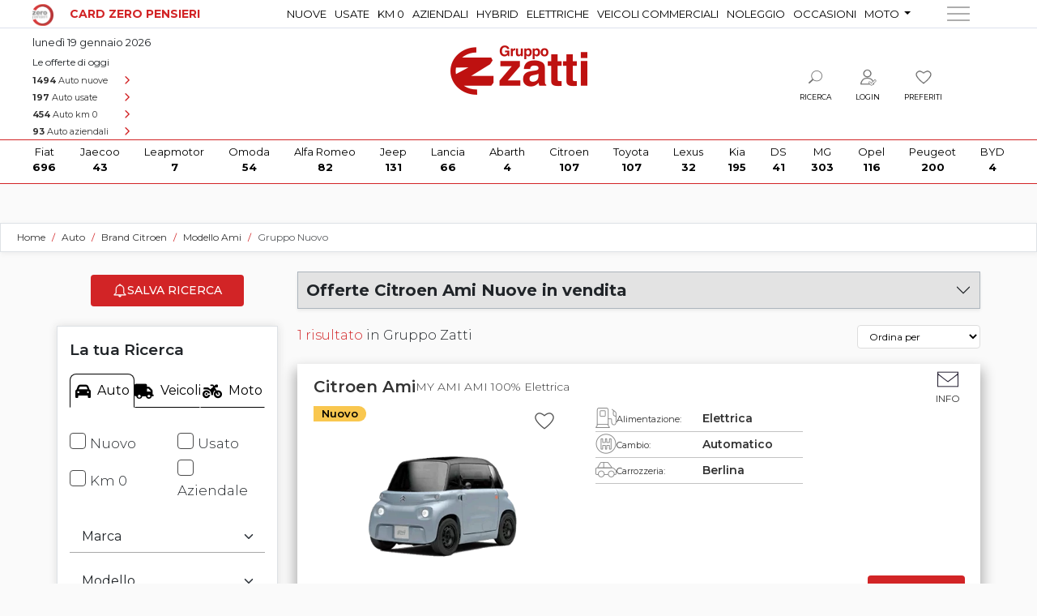

--- FILE ---
content_type: text/html; charset=UTF-8
request_url: https://www.gruppozatti.com/auto/brand-citroen/modello-ami/gruppo-nuovo
body_size: 40245
content:
<!DOCTYPE html>
<html lang="it">
<head>
    <meta name="viewport" content="width=device-width, initial-scale=1.0">
    <meta http-equiv="X-UA-Compatible" content="ie=edge">

    <!-- Google Tag Manager -->

<script>(function(w,d,s,l,i){w[l]=w[l]||[];w[l].push({'gtm.start':
	new Date().getTime(),event:'gtm.js'});var f=d.getElementsByTagName(s)[0],
	j=d.createElement(s),dl=l!='dataLayer'?'&l='+l:'';j.async=true;j.src=
	'https://www.googletagmanager.com/gtm.js?id='+i+dl;f.parentNode.insertBefore(j,f);
	})(window,document,'script','dataLayer','GTM-5HJ2J32');
</script>

<!-- End Google Tag Manager -->


    
    <title>Offerte Citroen Ami Nuove in vendita - Gruppo Zatti</title>
<meta name="description" content="Scopri la nostra selezione di 1 auto Citroen Ami Nuove in vendita a partire da € 13.480 presso Gruppo Zatti">
<meta name="keywords" content="auto, Citroen Ami Nuove, Gruppo Zatti">
<link rel="canonical" href="https://www.gruppozatti.com/auto/brand-citroen/modello-ami/gruppo-nuovo">
<meta name="robots" content="follow, index">

    <meta property="og:title" content="Offerte Citroen Ami Nuove in vendita - Gruppo Zatti">
<meta property="og:description" content="Scopri la nostra selezione di 1 auto Citroen Ami Nuove in vendita a partire da € 13.480 presso Gruppo Zatti">
<meta property="og:type" content="article">
<meta property="og:locale" content="it_IT">
<meta property="og:site_name" content="Gruppo Zatti">
<meta property="og:image" content="https://www.gruppozatti.com/img/logo.png">
<meta property="og:image:secure_url" content="https://www.gruppozatti.com/img/logo.png">
<meta property="og:url" content="https://www.gruppozatti.com/auto/brand-citroen/modello-ami/gruppo-nuovo">
<meta property="og:image" content="https://www.gruppozatti.com/img/logo.png">

    
    <script type="application/ld+json" ignore--minify>
        {"@context":"https://schema.org","@type":"WebPage","name":"Offerte Citroen Ami Nuove in vendita","description":"Scopri la nostra selezione di 1 auto Citroen Ami Nuove in vendita a partire da € 13.480 presso Gruppo Zatti","url":"https://www.gruppozatti.com/auto/brand-citroen/modello-ami/gruppo-nuovo","image":"https://www.gruppozatti.com/img/logo.png"}
    </script>

    
                                    <link type="font/woff2" href="https://www.gruppozatti.com/storage/fonts/6456943382/smontserratv26jtusjig1-i6t8kchkm459w1hyyth89znpq.woff2" rel="preload" as="font" crossorigin>
                                <link type="font/woff2" href="https://www.gruppozatti.com/storage/fonts/6456943382/smontserratv26jtusjig1-i6t8kchkm459wdhyyth89znpq.woff2" rel="preload" as="font" crossorigin>
                                <link type="font/woff2" href="https://www.gruppozatti.com/storage/fonts/6456943382/smontserratv26jtusjig1-i6t8kchkm459wlhyyth89y.woff2" rel="preload" as="font" crossorigin>
                                <link type="font/woff2" href="https://www.gruppozatti.com/storage/fonts/6456943382/smontserratv26jtusjig1-i6t8kchkm459wrhyyth89znpq.woff2" rel="preload" as="font" crossorigin>
                                <link type="font/woff2" href="https://www.gruppozatti.com/storage/fonts/6456943382/smontserratv26jtusjig1-i6t8kchkm459wzhyyth89znpq.woff2" rel="preload" as="font" crossorigin>
            
    
        
    <style >/* cyrillic-ext */
@font-face {
  font-family: 'Montserrat';
  font-style: normal;
  font-weight: 100;
  font-display: swap;
  src: url(https://www.gruppozatti.com/storage/fonts/6456943382/smontserratv26jtusjig1-i6t8kchkm459wrhyyth89znpq.woff2) format('woff2');
  unicode-range: U+0460-052F, U+1C80-1C88, U+20B4, U+2DE0-2DFF, U+A640-A69F, U+FE2E-FE2F;
}
/* cyrillic */
@font-face {
  font-family: 'Montserrat';
  font-style: normal;
  font-weight: 100;
  font-display: swap;
  src: url(https://www.gruppozatti.com/storage/fonts/6456943382/smontserratv26jtusjig1-i6t8kchkm459w1hyyth89znpq.woff2) format('woff2');
  unicode-range: U+0301, U+0400-045F, U+0490-0491, U+04B0-04B1, U+2116;
}
/* vietnamese */
@font-face {
  font-family: 'Montserrat';
  font-style: normal;
  font-weight: 100;
  font-display: swap;
  src: url(https://www.gruppozatti.com/storage/fonts/6456943382/smontserratv26jtusjig1-i6t8kchkm459wzhyyth89znpq.woff2) format('woff2');
  unicode-range: U+0102-0103, U+0110-0111, U+0128-0129, U+0168-0169, U+01A0-01A1, U+01AF-01B0, U+0300-0301, U+0303-0304, U+0308-0309, U+0323, U+0329, U+1EA0-1EF9, U+20AB;
}
/* latin-ext */
@font-face {
  font-family: 'Montserrat';
  font-style: normal;
  font-weight: 100;
  font-display: swap;
  src: url(https://www.gruppozatti.com/storage/fonts/6456943382/smontserratv26jtusjig1-i6t8kchkm459wdhyyth89znpq.woff2) format('woff2');
  unicode-range: U+0100-02AF, U+0304, U+0308, U+0329, U+1E00-1E9F, U+1EF2-1EFF, U+2020, U+20A0-20AB, U+20AD-20CF, U+2113, U+2C60-2C7F, U+A720-A7FF;
}
/* latin */
@font-face {
  font-family: 'Montserrat';
  font-style: normal;
  font-weight: 100;
  font-display: swap;
  src: url(https://www.gruppozatti.com/storage/fonts/6456943382/smontserratv26jtusjig1-i6t8kchkm459wlhyyth89y.woff2) format('woff2');
  unicode-range: U+0000-00FF, U+0131, U+0152-0153, U+02BB-02BC, U+02C6, U+02DA, U+02DC, U+0304, U+0308, U+0329, U+2000-206F, U+2074, U+20AC, U+2122, U+2191, U+2193, U+2212, U+2215, U+FEFF, U+FFFD;
}
/* cyrillic-ext */
@font-face {
  font-family: 'Montserrat';
  font-style: normal;
  font-weight: 200;
  font-display: swap;
  src: url(https://www.gruppozatti.com/storage/fonts/6456943382/smontserratv26jtusjig1-i6t8kchkm459wrhyyth89znpq.woff2) format('woff2');
  unicode-range: U+0460-052F, U+1C80-1C88, U+20B4, U+2DE0-2DFF, U+A640-A69F, U+FE2E-FE2F;
}
/* cyrillic */
@font-face {
  font-family: 'Montserrat';
  font-style: normal;
  font-weight: 200;
  font-display: swap;
  src: url(https://www.gruppozatti.com/storage/fonts/6456943382/smontserratv26jtusjig1-i6t8kchkm459w1hyyth89znpq.woff2) format('woff2');
  unicode-range: U+0301, U+0400-045F, U+0490-0491, U+04B0-04B1, U+2116;
}
/* vietnamese */
@font-face {
  font-family: 'Montserrat';
  font-style: normal;
  font-weight: 200;
  font-display: swap;
  src: url(https://www.gruppozatti.com/storage/fonts/6456943382/smontserratv26jtusjig1-i6t8kchkm459wzhyyth89znpq.woff2) format('woff2');
  unicode-range: U+0102-0103, U+0110-0111, U+0128-0129, U+0168-0169, U+01A0-01A1, U+01AF-01B0, U+0300-0301, U+0303-0304, U+0308-0309, U+0323, U+0329, U+1EA0-1EF9, U+20AB;
}
/* latin-ext */
@font-face {
  font-family: 'Montserrat';
  font-style: normal;
  font-weight: 200;
  font-display: swap;
  src: url(https://www.gruppozatti.com/storage/fonts/6456943382/smontserratv26jtusjig1-i6t8kchkm459wdhyyth89znpq.woff2) format('woff2');
  unicode-range: U+0100-02AF, U+0304, U+0308, U+0329, U+1E00-1E9F, U+1EF2-1EFF, U+2020, U+20A0-20AB, U+20AD-20CF, U+2113, U+2C60-2C7F, U+A720-A7FF;
}
/* latin */
@font-face {
  font-family: 'Montserrat';
  font-style: normal;
  font-weight: 200;
  font-display: swap;
  src: url(https://www.gruppozatti.com/storage/fonts/6456943382/smontserratv26jtusjig1-i6t8kchkm459wlhyyth89y.woff2) format('woff2');
  unicode-range: U+0000-00FF, U+0131, U+0152-0153, U+02BB-02BC, U+02C6, U+02DA, U+02DC, U+0304, U+0308, U+0329, U+2000-206F, U+2074, U+20AC, U+2122, U+2191, U+2193, U+2212, U+2215, U+FEFF, U+FFFD;
}
/* cyrillic-ext */
@font-face {
  font-family: 'Montserrat';
  font-style: normal;
  font-weight: 300;
  font-display: swap;
  src: url(https://www.gruppozatti.com/storage/fonts/6456943382/smontserratv26jtusjig1-i6t8kchkm459wrhyyth89znpq.woff2) format('woff2');
  unicode-range: U+0460-052F, U+1C80-1C88, U+20B4, U+2DE0-2DFF, U+A640-A69F, U+FE2E-FE2F;
}
/* cyrillic */
@font-face {
  font-family: 'Montserrat';
  font-style: normal;
  font-weight: 300;
  font-display: swap;
  src: url(https://www.gruppozatti.com/storage/fonts/6456943382/smontserratv26jtusjig1-i6t8kchkm459w1hyyth89znpq.woff2) format('woff2');
  unicode-range: U+0301, U+0400-045F, U+0490-0491, U+04B0-04B1, U+2116;
}
/* vietnamese */
@font-face {
  font-family: 'Montserrat';
  font-style: normal;
  font-weight: 300;
  font-display: swap;
  src: url(https://www.gruppozatti.com/storage/fonts/6456943382/smontserratv26jtusjig1-i6t8kchkm459wzhyyth89znpq.woff2) format('woff2');
  unicode-range: U+0102-0103, U+0110-0111, U+0128-0129, U+0168-0169, U+01A0-01A1, U+01AF-01B0, U+0300-0301, U+0303-0304, U+0308-0309, U+0323, U+0329, U+1EA0-1EF9, U+20AB;
}
/* latin-ext */
@font-face {
  font-family: 'Montserrat';
  font-style: normal;
  font-weight: 300;
  font-display: swap;
  src: url(https://www.gruppozatti.com/storage/fonts/6456943382/smontserratv26jtusjig1-i6t8kchkm459wdhyyth89znpq.woff2) format('woff2');
  unicode-range: U+0100-02AF, U+0304, U+0308, U+0329, U+1E00-1E9F, U+1EF2-1EFF, U+2020, U+20A0-20AB, U+20AD-20CF, U+2113, U+2C60-2C7F, U+A720-A7FF;
}
/* latin */
@font-face {
  font-family: 'Montserrat';
  font-style: normal;
  font-weight: 300;
  font-display: swap;
  src: url(https://www.gruppozatti.com/storage/fonts/6456943382/smontserratv26jtusjig1-i6t8kchkm459wlhyyth89y.woff2) format('woff2');
  unicode-range: U+0000-00FF, U+0131, U+0152-0153, U+02BB-02BC, U+02C6, U+02DA, U+02DC, U+0304, U+0308, U+0329, U+2000-206F, U+2074, U+20AC, U+2122, U+2191, U+2193, U+2212, U+2215, U+FEFF, U+FFFD;
}
/* cyrillic-ext */
@font-face {
  font-family: 'Montserrat';
  font-style: normal;
  font-weight: 400;
  font-display: swap;
  src: url(https://www.gruppozatti.com/storage/fonts/6456943382/smontserratv26jtusjig1-i6t8kchkm459wrhyyth89znpq.woff2) format('woff2');
  unicode-range: U+0460-052F, U+1C80-1C88, U+20B4, U+2DE0-2DFF, U+A640-A69F, U+FE2E-FE2F;
}
/* cyrillic */
@font-face {
  font-family: 'Montserrat';
  font-style: normal;
  font-weight: 400;
  font-display: swap;
  src: url(https://www.gruppozatti.com/storage/fonts/6456943382/smontserratv26jtusjig1-i6t8kchkm459w1hyyth89znpq.woff2) format('woff2');
  unicode-range: U+0301, U+0400-045F, U+0490-0491, U+04B0-04B1, U+2116;
}
/* vietnamese */
@font-face {
  font-family: 'Montserrat';
  font-style: normal;
  font-weight: 400;
  font-display: swap;
  src: url(https://www.gruppozatti.com/storage/fonts/6456943382/smontserratv26jtusjig1-i6t8kchkm459wzhyyth89znpq.woff2) format('woff2');
  unicode-range: U+0102-0103, U+0110-0111, U+0128-0129, U+0168-0169, U+01A0-01A1, U+01AF-01B0, U+0300-0301, U+0303-0304, U+0308-0309, U+0323, U+0329, U+1EA0-1EF9, U+20AB;
}
/* latin-ext */
@font-face {
  font-family: 'Montserrat';
  font-style: normal;
  font-weight: 400;
  font-display: swap;
  src: url(https://www.gruppozatti.com/storage/fonts/6456943382/smontserratv26jtusjig1-i6t8kchkm459wdhyyth89znpq.woff2) format('woff2');
  unicode-range: U+0100-02AF, U+0304, U+0308, U+0329, U+1E00-1E9F, U+1EF2-1EFF, U+2020, U+20A0-20AB, U+20AD-20CF, U+2113, U+2C60-2C7F, U+A720-A7FF;
}
/* latin */
@font-face {
  font-family: 'Montserrat';
  font-style: normal;
  font-weight: 400;
  font-display: swap;
  src: url(https://www.gruppozatti.com/storage/fonts/6456943382/smontserratv26jtusjig1-i6t8kchkm459wlhyyth89y.woff2) format('woff2');
  unicode-range: U+0000-00FF, U+0131, U+0152-0153, U+02BB-02BC, U+02C6, U+02DA, U+02DC, U+0304, U+0308, U+0329, U+2000-206F, U+2074, U+20AC, U+2122, U+2191, U+2193, U+2212, U+2215, U+FEFF, U+FFFD;
}
/* cyrillic-ext */
@font-face {
  font-family: 'Montserrat';
  font-style: normal;
  font-weight: 500;
  font-display: swap;
  src: url(https://www.gruppozatti.com/storage/fonts/6456943382/smontserratv26jtusjig1-i6t8kchkm459wrhyyth89znpq.woff2) format('woff2');
  unicode-range: U+0460-052F, U+1C80-1C88, U+20B4, U+2DE0-2DFF, U+A640-A69F, U+FE2E-FE2F;
}
/* cyrillic */
@font-face {
  font-family: 'Montserrat';
  font-style: normal;
  font-weight: 500;
  font-display: swap;
  src: url(https://www.gruppozatti.com/storage/fonts/6456943382/smontserratv26jtusjig1-i6t8kchkm459w1hyyth89znpq.woff2) format('woff2');
  unicode-range: U+0301, U+0400-045F, U+0490-0491, U+04B0-04B1, U+2116;
}
/* vietnamese */
@font-face {
  font-family: 'Montserrat';
  font-style: normal;
  font-weight: 500;
  font-display: swap;
  src: url(https://www.gruppozatti.com/storage/fonts/6456943382/smontserratv26jtusjig1-i6t8kchkm459wzhyyth89znpq.woff2) format('woff2');
  unicode-range: U+0102-0103, U+0110-0111, U+0128-0129, U+0168-0169, U+01A0-01A1, U+01AF-01B0, U+0300-0301, U+0303-0304, U+0308-0309, U+0323, U+0329, U+1EA0-1EF9, U+20AB;
}
/* latin-ext */
@font-face {
  font-family: 'Montserrat';
  font-style: normal;
  font-weight: 500;
  font-display: swap;
  src: url(https://www.gruppozatti.com/storage/fonts/6456943382/smontserratv26jtusjig1-i6t8kchkm459wdhyyth89znpq.woff2) format('woff2');
  unicode-range: U+0100-02AF, U+0304, U+0308, U+0329, U+1E00-1E9F, U+1EF2-1EFF, U+2020, U+20A0-20AB, U+20AD-20CF, U+2113, U+2C60-2C7F, U+A720-A7FF;
}
/* latin */
@font-face {
  font-family: 'Montserrat';
  font-style: normal;
  font-weight: 500;
  font-display: swap;
  src: url(https://www.gruppozatti.com/storage/fonts/6456943382/smontserratv26jtusjig1-i6t8kchkm459wlhyyth89y.woff2) format('woff2');
  unicode-range: U+0000-00FF, U+0131, U+0152-0153, U+02BB-02BC, U+02C6, U+02DA, U+02DC, U+0304, U+0308, U+0329, U+2000-206F, U+2074, U+20AC, U+2122, U+2191, U+2193, U+2212, U+2215, U+FEFF, U+FFFD;
}
/* cyrillic-ext */
@font-face {
  font-family: 'Montserrat';
  font-style: normal;
  font-weight: 600;
  font-display: swap;
  src: url(https://www.gruppozatti.com/storage/fonts/6456943382/smontserratv26jtusjig1-i6t8kchkm459wrhyyth89znpq.woff2) format('woff2');
  unicode-range: U+0460-052F, U+1C80-1C88, U+20B4, U+2DE0-2DFF, U+A640-A69F, U+FE2E-FE2F;
}
/* cyrillic */
@font-face {
  font-family: 'Montserrat';
  font-style: normal;
  font-weight: 600;
  font-display: swap;
  src: url(https://www.gruppozatti.com/storage/fonts/6456943382/smontserratv26jtusjig1-i6t8kchkm459w1hyyth89znpq.woff2) format('woff2');
  unicode-range: U+0301, U+0400-045F, U+0490-0491, U+04B0-04B1, U+2116;
}
/* vietnamese */
@font-face {
  font-family: 'Montserrat';
  font-style: normal;
  font-weight: 600;
  font-display: swap;
  src: url(https://www.gruppozatti.com/storage/fonts/6456943382/smontserratv26jtusjig1-i6t8kchkm459wzhyyth89znpq.woff2) format('woff2');
  unicode-range: U+0102-0103, U+0110-0111, U+0128-0129, U+0168-0169, U+01A0-01A1, U+01AF-01B0, U+0300-0301, U+0303-0304, U+0308-0309, U+0323, U+0329, U+1EA0-1EF9, U+20AB;
}
/* latin-ext */
@font-face {
  font-family: 'Montserrat';
  font-style: normal;
  font-weight: 600;
  font-display: swap;
  src: url(https://www.gruppozatti.com/storage/fonts/6456943382/smontserratv26jtusjig1-i6t8kchkm459wdhyyth89znpq.woff2) format('woff2');
  unicode-range: U+0100-02AF, U+0304, U+0308, U+0329, U+1E00-1E9F, U+1EF2-1EFF, U+2020, U+20A0-20AB, U+20AD-20CF, U+2113, U+2C60-2C7F, U+A720-A7FF;
}
/* latin */
@font-face {
  font-family: 'Montserrat';
  font-style: normal;
  font-weight: 600;
  font-display: swap;
  src: url(https://www.gruppozatti.com/storage/fonts/6456943382/smontserratv26jtusjig1-i6t8kchkm459wlhyyth89y.woff2) format('woff2');
  unicode-range: U+0000-00FF, U+0131, U+0152-0153, U+02BB-02BC, U+02C6, U+02DA, U+02DC, U+0304, U+0308, U+0329, U+2000-206F, U+2074, U+20AC, U+2122, U+2191, U+2193, U+2212, U+2215, U+FEFF, U+FFFD;
}
/* cyrillic-ext */
@font-face {
  font-family: 'Montserrat';
  font-style: normal;
  font-weight: 700;
  font-display: swap;
  src: url(https://www.gruppozatti.com/storage/fonts/6456943382/smontserratv26jtusjig1-i6t8kchkm459wrhyyth89znpq.woff2) format('woff2');
  unicode-range: U+0460-052F, U+1C80-1C88, U+20B4, U+2DE0-2DFF, U+A640-A69F, U+FE2E-FE2F;
}
/* cyrillic */
@font-face {
  font-family: 'Montserrat';
  font-style: normal;
  font-weight: 700;
  font-display: swap;
  src: url(https://www.gruppozatti.com/storage/fonts/6456943382/smontserratv26jtusjig1-i6t8kchkm459w1hyyth89znpq.woff2) format('woff2');
  unicode-range: U+0301, U+0400-045F, U+0490-0491, U+04B0-04B1, U+2116;
}
/* vietnamese */
@font-face {
  font-family: 'Montserrat';
  font-style: normal;
  font-weight: 700;
  font-display: swap;
  src: url(https://www.gruppozatti.com/storage/fonts/6456943382/smontserratv26jtusjig1-i6t8kchkm459wzhyyth89znpq.woff2) format('woff2');
  unicode-range: U+0102-0103, U+0110-0111, U+0128-0129, U+0168-0169, U+01A0-01A1, U+01AF-01B0, U+0300-0301, U+0303-0304, U+0308-0309, U+0323, U+0329, U+1EA0-1EF9, U+20AB;
}
/* latin-ext */
@font-face {
  font-family: 'Montserrat';
  font-style: normal;
  font-weight: 700;
  font-display: swap;
  src: url(https://www.gruppozatti.com/storage/fonts/6456943382/smontserratv26jtusjig1-i6t8kchkm459wdhyyth89znpq.woff2) format('woff2');
  unicode-range: U+0100-02AF, U+0304, U+0308, U+0329, U+1E00-1E9F, U+1EF2-1EFF, U+2020, U+20A0-20AB, U+20AD-20CF, U+2113, U+2C60-2C7F, U+A720-A7FF;
}
/* latin */
@font-face {
  font-family: 'Montserrat';
  font-style: normal;
  font-weight: 700;
  font-display: swap;
  src: url(https://www.gruppozatti.com/storage/fonts/6456943382/smontserratv26jtusjig1-i6t8kchkm459wlhyyth89y.woff2) format('woff2');
  unicode-range: U+0000-00FF, U+0131, U+0152-0153, U+02BB-02BC, U+02C6, U+02DA, U+02DC, U+0304, U+0308, U+0329, U+2000-206F, U+2074, U+20AC, U+2122, U+2191, U+2193, U+2212, U+2215, U+FEFF, U+FFFD;
}
/* cyrillic-ext */
@font-face {
  font-family: 'Montserrat';
  font-style: normal;
  font-weight: 800;
  font-display: swap;
  src: url(https://www.gruppozatti.com/storage/fonts/6456943382/smontserratv26jtusjig1-i6t8kchkm459wrhyyth89znpq.woff2) format('woff2');
  unicode-range: U+0460-052F, U+1C80-1C88, U+20B4, U+2DE0-2DFF, U+A640-A69F, U+FE2E-FE2F;
}
/* cyrillic */
@font-face {
  font-family: 'Montserrat';
  font-style: normal;
  font-weight: 800;
  font-display: swap;
  src: url(https://www.gruppozatti.com/storage/fonts/6456943382/smontserratv26jtusjig1-i6t8kchkm459w1hyyth89znpq.woff2) format('woff2');
  unicode-range: U+0301, U+0400-045F, U+0490-0491, U+04B0-04B1, U+2116;
}
/* vietnamese */
@font-face {
  font-family: 'Montserrat';
  font-style: normal;
  font-weight: 800;
  font-display: swap;
  src: url(https://www.gruppozatti.com/storage/fonts/6456943382/smontserratv26jtusjig1-i6t8kchkm459wzhyyth89znpq.woff2) format('woff2');
  unicode-range: U+0102-0103, U+0110-0111, U+0128-0129, U+0168-0169, U+01A0-01A1, U+01AF-01B0, U+0300-0301, U+0303-0304, U+0308-0309, U+0323, U+0329, U+1EA0-1EF9, U+20AB;
}
/* latin-ext */
@font-face {
  font-family: 'Montserrat';
  font-style: normal;
  font-weight: 800;
  font-display: swap;
  src: url(https://www.gruppozatti.com/storage/fonts/6456943382/smontserratv26jtusjig1-i6t8kchkm459wdhyyth89znpq.woff2) format('woff2');
  unicode-range: U+0100-02AF, U+0304, U+0308, U+0329, U+1E00-1E9F, U+1EF2-1EFF, U+2020, U+20A0-20AB, U+20AD-20CF, U+2113, U+2C60-2C7F, U+A720-A7FF;
}
/* latin */
@font-face {
  font-family: 'Montserrat';
  font-style: normal;
  font-weight: 800;
  font-display: swap;
  src: url(https://www.gruppozatti.com/storage/fonts/6456943382/smontserratv26jtusjig1-i6t8kchkm459wlhyyth89y.woff2) format('woff2');
  unicode-range: U+0000-00FF, U+0131, U+0152-0153, U+02BB-02BC, U+02C6, U+02DA, U+02DC, U+0304, U+0308, U+0329, U+2000-206F, U+2074, U+20AC, U+2122, U+2191, U+2193, U+2212, U+2215, U+FEFF, U+FFFD;
}
/* cyrillic-ext */
@font-face {
  font-family: 'Montserrat';
  font-style: normal;
  font-weight: 900;
  font-display: swap;
  src: url(https://www.gruppozatti.com/storage/fonts/6456943382/smontserratv26jtusjig1-i6t8kchkm459wrhyyth89znpq.woff2) format('woff2');
  unicode-range: U+0460-052F, U+1C80-1C88, U+20B4, U+2DE0-2DFF, U+A640-A69F, U+FE2E-FE2F;
}
/* cyrillic */
@font-face {
  font-family: 'Montserrat';
  font-style: normal;
  font-weight: 900;
  font-display: swap;
  src: url(https://www.gruppozatti.com/storage/fonts/6456943382/smontserratv26jtusjig1-i6t8kchkm459w1hyyth89znpq.woff2) format('woff2');
  unicode-range: U+0301, U+0400-045F, U+0490-0491, U+04B0-04B1, U+2116;
}
/* vietnamese */
@font-face {
  font-family: 'Montserrat';
  font-style: normal;
  font-weight: 900;
  font-display: swap;
  src: url(https://www.gruppozatti.com/storage/fonts/6456943382/smontserratv26jtusjig1-i6t8kchkm459wzhyyth89znpq.woff2) format('woff2');
  unicode-range: U+0102-0103, U+0110-0111, U+0128-0129, U+0168-0169, U+01A0-01A1, U+01AF-01B0, U+0300-0301, U+0303-0304, U+0308-0309, U+0323, U+0329, U+1EA0-1EF9, U+20AB;
}
/* latin-ext */
@font-face {
  font-family: 'Montserrat';
  font-style: normal;
  font-weight: 900;
  font-display: swap;
  src: url(https://www.gruppozatti.com/storage/fonts/6456943382/smontserratv26jtusjig1-i6t8kchkm459wdhyyth89znpq.woff2) format('woff2');
  unicode-range: U+0100-02AF, U+0304, U+0308, U+0329, U+1E00-1E9F, U+1EF2-1EFF, U+2020, U+20A0-20AB, U+20AD-20CF, U+2113, U+2C60-2C7F, U+A720-A7FF;
}
/* latin */
@font-face {
  font-family: 'Montserrat';
  font-style: normal;
  font-weight: 900;
  font-display: swap;
  src: url(https://www.gruppozatti.com/storage/fonts/6456943382/smontserratv26jtusjig1-i6t8kchkm459wlhyyth89y.woff2) format('woff2');
  unicode-range: U+0000-00FF, U+0131, U+0152-0153, U+02BB-02BC, U+02C6, U+02DA, U+02DC, U+0304, U+0308, U+0329, U+2000-206F, U+2074, U+20AC, U+2122, U+2191, U+2193, U+2212, U+2215, U+FEFF, U+FFFD;
}
</style>
    
    <link rel="apple-touch-icon" sizes="60x60" href="https://www.gruppozatti.com/img/favicon/apple-touch-icon.png">
<link rel="icon" type="image/png" sizes="32x32" href="https://www.gruppozatti.com/img/favicon/favicon-32x32.png">
<link rel="icon" type="image/png" sizes="16x16" href="https://www.gruppozatti.com/img/favicon/favicon-16x16.png">
<link rel="manifest" href="https://www.gruppozatti.com/img/favicon/site.webmanifest">
<link rel="mask-icon" href="https://www.gruppozatti.com/img/favicon/safari-pinned-tab.svg" color="#5bbad5">
<meta name="msapplication-TileColor" content="#da532c">
<meta name="theme-color" content="#ffffff">

    
    <script src="https://www.google.com/recaptcha/api.js?hl=it&render=6LeLr8cfAAAAAM0IO9jpRPjdYHmYQwIpiHxjOMQs"></script>

    <meta name="google-site-verification" content="bq-E1rkcEHGaxnnoHw_3Y7RLk_ldkG8iEFaj4RuPhJE" />
    <meta name="csrf-token" content="hatEBvXG9DIw6L3Xqg8DfRya3Gsna6sCgZCblWPM">


    
    
    <link href="https://cdnjs.cloudflare.com/ajax/libs/font-awesome/6.4.0/css/all.min.css" rel="stylesheet" integrity="sha512-iecdLmaskl7CVkqkXNQ/ZH/XLlvWZOJyj7Yy7tcenmpD1ypASozpmT/E0iPtmFIB46ZmdtAc9eNBvH0H/ZpiBw==" crossorigin="anonymous" referrerpolicy="no-referrer" />
    

    
    <!-- Meta Pixel Code -->
    <script>
        !function(f,b,e,v,n,t,s)
        {if(f.fbq)return;n=f.fbq=function(){n.callMethod?
        n.callMethod.apply(n,arguments):n.queue.push(arguments)};
        if(!f._fbq)f._fbq=n;n.push=n;n.loaded=!0;n.version='2.0';
        n.queue=[];t=b.createElement(e);t.async=!0;
        t.src=v;s=b.getElementsByTagName(e)[0];
        s.parentNode.insertBefore(t,s)}(window, document,'script','https://connect.facebook.net/en_US/fbevents.js');
        fbq('init', '1181558915888105');
        fbq('track', 'PageView');
    </script>
<!-- End Meta Pixel Code -->

<!-- Meta Domain Verification -->
    <meta name="facebook-domain-verification" content="8r7725aprhb6ywha1yvv5ot2mkjqyf" />
<!-- End Meta Domain Verification -->

<!-- Smartsupp Live Chat script -->
<script type="text/javascript">
	var _smartsupp = _smartsupp || {};
    var w = window.innerWidth;
	_smartsupp.key = '278720ca528fb8401f42c64e0baff9744c3456c1';
    if (w < 992)
        { _smartsupp.offsetY = 85; }
	window.smartsupp||(function(d) {
	  var s,c,o=smartsupp=function(){ o._.push(arguments)};o._=[];
	  s=d.getElementsByTagName('script')[0];c=d.createElement('script');
	  c.type='text/javascript';c.charset='utf-8';c.async=true;
	  c.src='https://www.smartsuppchat.com/loader.js?';s.parentNode.insertBefore(c,s);
	})(document);
</script>
<!-- End Smartsupp Live Chat script -->


    <link rel="preload" as="style" href="/build/assets/app-c43c03b3.css" /><link rel="modulepreload" href="/build/assets/app-72b4f712.js" /><link rel="stylesheet" href="/build/assets/app-c43c03b3.css" /><script type="module" src="/build/assets/app-72b4f712.js"></script>
    </head>

<body class="lista">

    
    <!-- Google Tag Manager (noscript) -->
    <noscript>
        <iframe src="https://www.googletagmanager.com/ns.html?id=GTM-5HJ2J32" style="display:none;visibility:hidden" height="0" width="0">
        </iframe>
    </noscript>
<!-- End Google Tag Manager (noscript) -->


<header>
    <div id="header">
        
        <nav class="d-flex d-lg-none justify-content-between navbar navbar-expand-lg navbar-light navbar-mobile py-2 w-100">

    <div class="d-flex justify-content-start">
        
        <a class="no-print text-center icon-menu" data-open="menuvoci" href="#" title="Apri il menu di navigazione - Gruppo Zatti">
            <img class="open_close_hamburger active" src="https://www.gruppozatti.com/img/res/icon_hamburger_open.png" alt="menu hamburger">
            <img class="open_close_hamburger not-active" src="https://www.gruppozatti.com/img/res/icon_hamburger_close.png" alt="menu hamburger"><span class="icon-label"><br>Menu</span>
        </a>
        
        <a class="no-print text-center icon-marchi" data-open="menuloghi" href="#" title="Apri il menu dei brand di Gruppo Zatti"><img src="https://www.gruppozatti.com/img/res/lens-medium.png" alt="lista auto"><br><span class="icon-label">Cerca</span></a>
    </div>

    
    <a class="navbar-brand logo m-0" href="https://www.gruppozatti.com" title="Torna alla homepage - Gruppo Zatti"><img src="https://www.gruppozatti.com/img/logo.png" alt=""></a>

    <div class="d-flex justify-content-end">
        
        <a class="navbutton no-print text-center icon-preferiti" href="https://www.gruppozatti.com/preferiti" title="Vai alla tua lista di auto preferite - Gruppo Zatti"><img src="https://www.gruppozatti.com/img/res/heart_icon.png" alt="lista auto"><br><span class="icon-label">Preferiti</span></a>

                    <a class="navbutton no-print text-center icon-login" href="https://www.gruppozatti.com/login" title="Login Area Riservata - Gruppo Zatti"><img src="https://www.gruppozatti.com/img/res/user_icon.png" alt="lista auto"><br><span class="icon-label">Login</span></a>
            </div>

    
    <div class="collapse navbar-collapse menuvoci closebyother" id="navbar-mobile-links">
        <ul class="navbar-nav">

            <li class="nav-item">
                <a class="nav-link active d-flex justify-content-between" href="https://www.gruppozatti.com/auto/gruppo-nuovo" title="Auto nuove - Gruppo Zatti">Auto nuove <i class="fa fa-chevron-right nav-icon"></i></a>
            </li>

            <li class="nav-item">
                <a class="nav-link d-flex justify-content-between" href="https://www.gruppozatti.com/auto/gruppo-km_zero" title="Auto Km0 - Gruppo Zatti">Auto Km0 <i class="fa fa-chevron-right nav-icon"></i></a>
            </li>

            <li class="nav-item">
                <a class="nav-link d-flex justify-content-between" href="https://www.gruppozatti.com/auto/gruppo-aziendale" title="Auto aziendali - Gruppo Zatti">Auto aziendali <i class="fa fa-chevron-right nav-icon"></i></a>
            </li>

            <li class="nav-item">
                <a class="nav-link d-flex justify-content-between" href="https://www.gruppozatti.com/auto/gruppo-usato" title="Auto usate - Gruppo Zatti">Auto usate <i class="fa fa-chevron-right nav-icon"></i></a>
            </li>

            <li class="nav-item">
                <a class="nav-link d-flex justify-content-between" href="https://www.gruppozatti.com/auto/alimentazione-ibrida" title="Auto ibride - Gruppo Zatti">Auto ibride <i class="fa fa-chevron-right nav-icon"></i></a>
            </li>

            <li class="nav-item">
                <a class="nav-link d-flex justify-content-between" href="https://www.gruppozatti.com/auto/alimentazione-elettrica" title="Auto elettriche - Gruppo Zatti">Auto elettriche <i class="fa fa-chevron-right nav-icon"></i></a>
            </li>

            <li class="nav-item">
                <a class="nav-link d-flex justify-content-between" href="https://www.gruppozatti.com/veicoli_commerciali/" title="Veicoli commerciali - Gruppo Zatti">Veicoli commerciali <i class="fa fa-chevron-right nav-icon"></i></a>
            </li>

            <li class="nav-item">
                <a class="nav-link d-flex justify-content-between" href="https://noleggio.gruppozatti.com" title="Noleggio - Gruppo Zatti">Noleggio <i class="fa fa-chevron-right nav-icon"></i></a>
            </li>

            <li class="nav-item">
                <a class="nav-link d-flex justify-content-between" href="https://www.gruppozatti.com/auto/occasioni" title="Occasioni - Gruppo Zatti">Occasioni <i class="fa fa-chevron-right nav-icon"></i></a>
            </li>
            <li class="nav-item " id="moto">
                <a class="nav-link d-flex justify-content-between" data-bs-toggle="collapse" data-bs-target="#collapse-moto" href="#" title="Chi siamo - Gruppo Zatti">Moto <i class="fa fa-chevron-down nav-icon"></i></a>
                <ul class="navbar-nav collapse" id="collapse-moto">
                    <li class="nav-item">
                        <a class="nav-link d-flex justify-content-between" href="https://www.gruppozatti.com/moto/gruppo-nuovo">Moto Nuove</a>
                    </li>
                    <li class="nav-item">
                        <a class="nav-link d-flex justify-content-between" href="https://www.gruppozatti.com/moto/gruppo-usato">Moto Usate</a>
                    </li>
                    <li class="nav-item">
                        <a class="nav-link d-flex justify-content-between" href="https://www.gruppozatti.com/moto/gruppo-km_zero">Moto KM0</a>
                    </li>
                    <li class="nav-item">
                        <a class="nav-link d-flex justify-content-between" href="https://www.gruppozatti.com/moto/gruppo-aziendale">Moto Aziendali</a>
                    </li>
                </ul>
            </li>

            <li class="nav-item">
                <a class="nav-link d-flex justify-content-between" href="https://www.gruppozatti.com/promozioni"title="Promozioni - Gruppo Zatti">Promozioni <i class="fa fa-chevron-right nav-icon"></i></a>
            </li>

            <li class="nav-item">
                <a class="nav-link d-flex justify-content-between" href="https://www.gruppozatti.com/club-zer0-pensieri" title="Zero Pensieri - Gruppo Zatti">Zero Pensieri <i class="fa fa-chevron-right nav-icon"></i></a>
            </li>

            <li class="nav-item">
                <a class="nav-link d-flex justify-content-between" href="https://www.gruppozatti.com/gruppo-zatti-professional" title="Zatti Pro - Gruppo Zatti">Zatti Pro <i class="fa fa-chevron-right nav-icon"></i></a>
            </li>

            <li class="nav-item">
                <a class="nav-link d-flex justify-content-between" href="https://www.gruppozatti.com/orari-contatti" title="Sedi e contatti - Gruppo Zatti">Sedi e contatti <i class="fa fa-chevron-right nav-icon"></i></a>
            </li>

            <li class="nav-item">
                <a class="nav-link d-flex justify-content-between" href="https://www.gruppozatti.com/preferiti" title="Vai alla tua lista di auto preferite - Gruppo Zatti">Preferiti <i class="far fa-heart nav-icon"></i></a>
            </li>

            <li class="nav-item">
                <a class="nav-link d-flex justify-content-between" href="https://www.gruppozatti.com/promozioni-service" title="Service - Gruppo Zatti">Service <i class="fa fa-wrench nav-icon"></i></a>
            </li>

            
            <li class="nav-item last-item" id="nav-noi">
                <a class="nav-link d-flex justify-content-between" data-bs-toggle="collapse" data-bs-target="#collapse-nav-noi" href="#" title="Chi siamo - Gruppo Zatti">Noi <i class="fa fa-chevron-down nav-icon"></i></a>
                <ul class="navbar-nav collapse" id="collapse-nav-noi">
                    <li class="nav-item">
                        <a class="nav-link d-flex justify-content-between" href="https://www.gruppozatti.com/chi-siamo">Chi siamo</a>
                    </li>
                    <li class="nav-item">
                        <a class="nav-link d-flex justify-content-between" href="https://www.gruppozatti.com/blog" title="Rassegna stampa - Gruppo Zatti">Notizie</a>
                    </li>
                    <li class="nav-item">
                        <a class="nav-link d-flex justify-content-between" href="https://www.gruppozatti.com/lavora-con-noi" title="Lavora con noi - Gruppo Zatti">Lavora con noi</a>
                    </li>
                </ul>
            </li>

        </ul>
    </div>

    
    <div class="collapse navbar-collapse menuloghi closebyother" id="navbar-mobile-brands">
        <div class="mobile-search text-center bg-white">
            <form class="searchbox" action="https://www.gruppozatti.com/ricerca" method="get">
                <div id="form_NmqXNbSLp1fU6Hun_wrap"  style="display: none" aria-hidden="true">
        <input id="form_NmqXNbSLp1fU6Hun"
               name="form_NmqXNbSLp1fU6Hun"
               type="text"
               value=""
                              autocomplete="nope"
               tabindex="-1">
        <input name="valid_from"
               type="text"
               value="[base64]"
                              autocomplete="off"
               tabindex="-1">
    </div>
                <img class="advanced_search" data-bs-toggle="modal" data-bs-target="#modalRicercaFixed" src="https://www.gruppozatti.com/img/res/ricerca_in_lista.png" type="button" alt="Ricerca Avanzata">
                <span class="separator">&nbsp;</span>
                <img class="lens_search" src="https://www.gruppozatti.com/img/res/lens-big.png" alt="Lente ricerca">
                <input class="searchinput-dk" id="searchtextmobile" name="searchtext" type="text">
                <button class="btn-custom" type="submit">CERCA</button>
            </form>
        </div>
                    <div class="row mt-3 mb-3 mobile_brands mx-0 border-bottom">
                <div class="col-4 loopbrands text-center">
                    <a href="https://www.gruppozatti.com/showroom/fiat" title="Scopri il brand fiat presso Gruppo Zatti">
                        <div class="d-flex flex-column justify-content-center align-items-center loopbrands">
                            <div class="brand_circle box-shadowed">
                                <img class="imagebrand" src="https://montebianco.website/storage/media/brands/fiat/80-bw-fiat_v2.webp" alt="">
                            </div>
                            <div class="mt-1">
                                                                                                                                                                                                                                                                                                                                                                                                                                                                                                                                                                                                        <span class="counts">
                                            696
                                        </span>
                                        <span class="text">
                                            offerte
                                        </span>
                                                                                                </div>
                        </div>
                    </a>

                </div>

                <div class="col-8">
                    <div class="d-flex flex-row justify-content-around gap-2 py-2 tipologie">
                        <span class="text notactive collapse-tipologia" data-closeother="links-models-fiat" data-open-sub="links-groups-fiat">Tipologia <img class="chevron" src="https://www.gruppozatti.com/img/res/chevron-down.svg"></span>
                        <span class="text notactive collapse-modelli" data-closeother="links-groups-fiat" data-open-sub="links-models-fiat">Modelli <img class="chevron" src="https://www.gruppozatti.com/img/res/chevron-down.svg"></span>
                    </div>
                    <div class="row">
                        <div class="col">
                            <div class="linkbrand links-groups-fiat closesub">
                                <div class=" ps-2 pt-2">
                                                                                                                        <div>
                                                <a href="https://www.gruppozatti.com/auto/brand-fiat/gruppo-aziendale">
                                                    <span class="text">
                                                        Fiat Aziendale
                                                    </span>
                                                                                                            <span class="counts">
                                                            
                                                        </span>
                                                                                                            <span class="counts">
                                                            
                                                        </span>
                                                                                                            <span class="counts">
                                                            
                                                        </span>
                                                                                                            <span class="counts">
                                                            
                                                        </span>
                                                                                                            <span class="counts">
                                                            
                                                        </span>
                                                                                                            <span class="counts">
                                                            
                                                        </span>
                                                                                                            <span class="counts">
                                                            
                                                        </span>
                                                                                                            <span class="counts">
                                                            
                                                        </span>
                                                                                                            <span class="counts">
                                                            (22)
                                                        </span>
                                                                                                    </a>
                                            </div>
                                                                                                                                                                                                                                                                                                                                                                                                    <div>
                                                <a href="https://www.gruppozatti.com/auto/brand-fiat/gruppo-km_zero">
                                                    <span class="text">
                                                        Fiat Km Zero
                                                    </span>
                                                                                                            <span class="counts">
                                                            
                                                        </span>
                                                                                                            <span class="counts">
                                                            
                                                        </span>
                                                                                                            <span class="counts">
                                                            
                                                        </span>
                                                                                                            <span class="counts">
                                                            
                                                        </span>
                                                                                                            <span class="counts">
                                                            
                                                        </span>
                                                                                                            <span class="counts">
                                                            
                                                        </span>
                                                                                                            <span class="counts">
                                                            
                                                        </span>
                                                                                                            <span class="counts">
                                                            (224)
                                                        </span>
                                                                                                    </a>
                                            </div>
                                                                                                                                                                <div>
                                                <a href="https://www.gruppozatti.com/auto/brand-fiat/gruppo-nuovo">
                                                    <span class="text">
                                                        Fiat Nuovo
                                                    </span>
                                                                                                            <span class="counts">
                                                            
                                                        </span>
                                                                                                            <span class="counts">
                                                            
                                                        </span>
                                                                                                            <span class="counts">
                                                            
                                                        </span>
                                                                                                            <span class="counts">
                                                            
                                                        </span>
                                                                                                            <span class="counts">
                                                            
                                                        </span>
                                                                                                            <span class="counts">
                                                            
                                                        </span>
                                                                                                            <span class="counts">
                                                            
                                                        </span>
                                                                                                            <span class="counts">
                                                            
                                                        </span>
                                                                                                            <span class="counts">
                                                            (427)
                                                        </span>
                                                                                                    </a>
                                            </div>
                                                                                                                                                                <div>
                                                <a href="https://www.gruppozatti.com/auto/brand-fiat/gruppo-usato">
                                                    <span class="text">
                                                        Fiat Usato
                                                    </span>
                                                                                                            <span class="counts">
                                                            
                                                        </span>
                                                                                                            <span class="counts">
                                                            
                                                        </span>
                                                                                                            <span class="counts">
                                                            
                                                        </span>
                                                                                                            <span class="counts">
                                                            
                                                        </span>
                                                                                                            <span class="counts">
                                                            
                                                        </span>
                                                                                                            <span class="counts">
                                                            
                                                        </span>
                                                                                                            <span class="counts">
                                                            
                                                        </span>
                                                                                                            <span class="counts">
                                                            (23)
                                                        </span>
                                                                                                    </a>
                                            </div>
                                                                                                                                                                                        </div>
                            </div>

                            <div class="linkbrand links-models-fiat closesub">
                                <div class="ps-2 pt-2">
                                                                                                                        <span class="text fw-bold border-bottom">
                                                Fiat Aziendale
                                            </span>
                                                                                            <div>
                                                    <a href="https://www.gruppozatti.com/auto/brand-fiat/modello-500/gruppo-aziendale">
                                                        <span class="text">
                                                            Fiat 500
                                                        </span>
                                                        <span class="counts">
                                                            (2)
                                                        </span>
                                                    </a>
                                                </div>
                                                                                            <div>
                                                    <a href="https://www.gruppozatti.com/auto/brand-fiat/modello-500_elettrica/gruppo-aziendale">
                                                        <span class="text">
                                                            Fiat 500 Elettrica
                                                        </span>
                                                        <span class="counts">
                                                            (7)
                                                        </span>
                                                    </a>
                                                </div>
                                                                                            <div>
                                                    <a href="https://www.gruppozatti.com/auto/brand-fiat/modello-600/gruppo-aziendale">
                                                        <span class="text">
                                                            Fiat 600
                                                        </span>
                                                        <span class="counts">
                                                            (4)
                                                        </span>
                                                    </a>
                                                </div>
                                                                                            <div>
                                                    <a href="https://www.gruppozatti.com/auto/brand-fiat/modello-e_doblo/gruppo-aziendale">
                                                        <span class="text">
                                                            Fiat E Doblo
                                                        </span>
                                                        <span class="counts">
                                                            (1)
                                                        </span>
                                                    </a>
                                                </div>
                                                                                            <div>
                                                    <a href="https://www.gruppozatti.com/auto/brand-fiat/modello-grande_panda/gruppo-aziendale">
                                                        <span class="text">
                                                            Fiat Grande Panda
                                                        </span>
                                                        <span class="counts">
                                                            (2)
                                                        </span>
                                                    </a>
                                                </div>
                                                                                            <div>
                                                    <a href="https://www.gruppozatti.com/auto/brand-fiat/modello-panda/gruppo-aziendale">
                                                        <span class="text">
                                                            Fiat Panda
                                                        </span>
                                                        <span class="counts">
                                                            (3)
                                                        </span>
                                                    </a>
                                                </div>
                                                                                            <div>
                                                    <a href="https://www.gruppozatti.com/auto/brand-fiat/modello-seicento/gruppo-aziendale">
                                                        <span class="text">
                                                            Fiat Seicento
                                                        </span>
                                                        <span class="counts">
                                                            (2)
                                                        </span>
                                                    </a>
                                                </div>
                                                                                            <div>
                                                    <a href="https://www.gruppozatti.com/auto/brand-fiat/modello-tipo/gruppo-aziendale">
                                                        <span class="text">
                                                            Fiat Tipo
                                                        </span>
                                                        <span class="counts">
                                                            (1)
                                                        </span>
                                                    </a>
                                                </div>
                                                                                            <div>
                                                    <a href="https://www.gruppozatti.com/auto/brand-fiat/modello-Totale/gruppo-aziendale">
                                                        <span class="text">
                                                             
                                                        </span>
                                                        <span class="counts">
                                                             
                                                        </span>
                                                    </a>
                                                </div>
                                                                                                                                                                                                                                                                                                                                                                                                                                                <span class="text fw-bold border-bottom">
                                                Fiat Km Zero
                                            </span>
                                                                                            <div>
                                                    <a href="https://www.gruppozatti.com/auto/brand-fiat/modello-500_elettrica/gruppo-km_zero">
                                                        <span class="text">
                                                            Fiat 500 Elettrica
                                                        </span>
                                                        <span class="counts">
                                                            (3)
                                                        </span>
                                                    </a>
                                                </div>
                                                                                            <div>
                                                    <a href="https://www.gruppozatti.com/auto/brand-fiat/modello-500_elettrica_cabrio/gruppo-km_zero">
                                                        <span class="text">
                                                            Fiat 500 Elettrica Cabrio
                                                        </span>
                                                        <span class="counts">
                                                            (1)
                                                        </span>
                                                    </a>
                                                </div>
                                                                                            <div>
                                                    <a href="https://www.gruppozatti.com/auto/brand-fiat/modello-600/gruppo-km_zero">
                                                        <span class="text">
                                                            Fiat 600
                                                        </span>
                                                        <span class="counts">
                                                            (9)
                                                        </span>
                                                    </a>
                                                </div>
                                                                                            <div>
                                                    <a href="https://www.gruppozatti.com/auto/brand-fiat/modello-panda/gruppo-km_zero">
                                                        <span class="text">
                                                            Fiat Panda
                                                        </span>
                                                        <span class="counts">
                                                            (205)
                                                        </span>
                                                    </a>
                                                </div>
                                                                                            <div>
                                                    <a href="https://www.gruppozatti.com/auto/brand-fiat/modello-seicento/gruppo-km_zero">
                                                        <span class="text">
                                                            Fiat Seicento
                                                        </span>
                                                        <span class="counts">
                                                            (1)
                                                        </span>
                                                    </a>
                                                </div>
                                                                                            <div>
                                                    <a href="https://www.gruppozatti.com/auto/brand-fiat/modello-tipo/gruppo-km_zero">
                                                        <span class="text">
                                                            Fiat Tipo
                                                        </span>
                                                        <span class="counts">
                                                            (4)
                                                        </span>
                                                    </a>
                                                </div>
                                                                                            <div>
                                                    <a href="https://www.gruppozatti.com/auto/brand-fiat/modello-tipo_sedan/gruppo-km_zero">
                                                        <span class="text">
                                                            Fiat Tipo Sedan
                                                        </span>
                                                        <span class="counts">
                                                            (1)
                                                        </span>
                                                    </a>
                                                </div>
                                                                                            <div>
                                                    <a href="https://www.gruppozatti.com/auto/brand-fiat/modello-Totale/gruppo-km_zero">
                                                        <span class="text">
                                                             
                                                        </span>
                                                        <span class="counts">
                                                             
                                                        </span>
                                                    </a>
                                                </div>
                                                                                                                                                                                                            <span class="text fw-bold border-bottom">
                                                Fiat Nuovo
                                            </span>
                                                                                            <div>
                                                    <a href="https://www.gruppozatti.com/auto/brand-fiat/modello-500/gruppo-nuovo">
                                                        <span class="text">
                                                            Fiat 500
                                                        </span>
                                                        <span class="counts">
                                                            (26)
                                                        </span>
                                                    </a>
                                                </div>
                                                                                            <div>
                                                    <a href="https://www.gruppozatti.com/auto/brand-fiat/modello-500_elettrica/gruppo-nuovo">
                                                        <span class="text">
                                                            Fiat 500 Elettrica
                                                        </span>
                                                        <span class="counts">
                                                            (14)
                                                        </span>
                                                    </a>
                                                </div>
                                                                                            <div>
                                                    <a href="https://www.gruppozatti.com/auto/brand-fiat/modello-600/gruppo-nuovo">
                                                        <span class="text">
                                                            Fiat 600
                                                        </span>
                                                        <span class="counts">
                                                            (78)
                                                        </span>
                                                    </a>
                                                </div>
                                                                                            <div>
                                                    <a href="https://www.gruppozatti.com/auto/brand-fiat/modello-e_doblo/gruppo-nuovo">
                                                        <span class="text">
                                                            Fiat E Doblo
                                                        </span>
                                                        <span class="counts">
                                                            (1)
                                                        </span>
                                                    </a>
                                                </div>
                                                                                            <div>
                                                    <a href="https://www.gruppozatti.com/auto/brand-fiat/modello-grande_panda/gruppo-nuovo">
                                                        <span class="text">
                                                            Fiat Grande Panda
                                                        </span>
                                                        <span class="counts">
                                                            (101)
                                                        </span>
                                                    </a>
                                                </div>
                                                                                            <div>
                                                    <a href="https://www.gruppozatti.com/auto/brand-fiat/modello-panda/gruppo-nuovo">
                                                        <span class="text">
                                                            Fiat Panda
                                                        </span>
                                                        <span class="counts">
                                                            (45)
                                                        </span>
                                                    </a>
                                                </div>
                                                                                            <div>
                                                    <a href="https://www.gruppozatti.com/auto/brand-fiat/modello-pandina/gruppo-nuovo">
                                                        <span class="text">
                                                            Fiat Pandina
                                                        </span>
                                                        <span class="counts">
                                                            (156)
                                                        </span>
                                                    </a>
                                                </div>
                                                                                            <div>
                                                    <a href="https://www.gruppozatti.com/auto/brand-fiat/modello-topolino/gruppo-nuovo">
                                                        <span class="text">
                                                            Fiat Topolino
                                                        </span>
                                                        <span class="counts">
                                                            (6)
                                                        </span>
                                                    </a>
                                                </div>
                                                                                            <div>
                                                    <a href="https://www.gruppozatti.com/auto/brand-fiat/modello-Totale/gruppo-nuovo">
                                                        <span class="text">
                                                             
                                                        </span>
                                                        <span class="counts">
                                                             
                                                        </span>
                                                    </a>
                                                </div>
                                                                                                                                                                                                            <span class="text fw-bold border-bottom">
                                                Fiat Usato
                                            </span>
                                                                                            <div>
                                                    <a href="https://www.gruppozatti.com/auto/brand-fiat/modello-500/gruppo-usato">
                                                        <span class="text">
                                                            Fiat 500
                                                        </span>
                                                        <span class="counts">
                                                            (2)
                                                        </span>
                                                    </a>
                                                </div>
                                                                                            <div>
                                                    <a href="https://www.gruppozatti.com/auto/brand-fiat/modello-500_elettrica_cabrio/gruppo-usato">
                                                        <span class="text">
                                                            Fiat 500 Elettrica Cabrio
                                                        </span>
                                                        <span class="counts">
                                                            (1)
                                                        </span>
                                                    </a>
                                                </div>
                                                                                            <div>
                                                    <a href="https://www.gruppozatti.com/auto/brand-fiat/modello-500l/gruppo-usato">
                                                        <span class="text">
                                                            Fiat 500L
                                                        </span>
                                                        <span class="counts">
                                                            (2)
                                                        </span>
                                                    </a>
                                                </div>
                                                                                            <div>
                                                    <a href="https://www.gruppozatti.com/auto/brand-fiat/modello-500x/gruppo-usato">
                                                        <span class="text">
                                                            Fiat 500X
                                                        </span>
                                                        <span class="counts">
                                                            (10)
                                                        </span>
                                                    </a>
                                                </div>
                                                                                            <div>
                                                    <a href="https://www.gruppozatti.com/auto/brand-fiat/modello-panda_cross/gruppo-usato">
                                                        <span class="text">
                                                            Fiat Panda Cross
                                                        </span>
                                                        <span class="counts">
                                                            (6)
                                                        </span>
                                                    </a>
                                                </div>
                                                                                            <div>
                                                    <a href="https://www.gruppozatti.com/auto/brand-fiat/modello-tipo/gruppo-usato">
                                                        <span class="text">
                                                            Fiat Tipo
                                                        </span>
                                                        <span class="counts">
                                                            (1)
                                                        </span>
                                                    </a>
                                                </div>
                                                                                            <div>
                                                    <a href="https://www.gruppozatti.com/auto/brand-fiat/modello-tipo_station_wagon/gruppo-usato">
                                                        <span class="text">
                                                            Fiat Tipo Station Wagon
                                                        </span>
                                                        <span class="counts">
                                                            (1)
                                                        </span>
                                                    </a>
                                                </div>
                                                                                            <div>
                                                    <a href="https://www.gruppozatti.com/auto/brand-fiat/modello-Totale/gruppo-usato">
                                                        <span class="text">
                                                             
                                                        </span>
                                                        <span class="counts">
                                                             
                                                        </span>
                                                    </a>
                                                </div>
                                                                                                                                                                                                                                    </div>
                            </div>
                        </div>
                    </div>
                </div>

            </div>
                    <div class="row mt-3 mb-3 mobile_brands mx-0 border-bottom">
                <div class="col-4 loopbrands text-center">
                    <a href="https://www.gruppozatti.com/showroom/jaecoo" title="Scopri il brand jaecoo presso Gruppo Zatti">
                        <div class="d-flex flex-column justify-content-center align-items-center loopbrands">
                            <div class="brand_circle box-shadowed">
                                <img class="imagebrand" src="https://montebianco.website/storage/media/brands/jaecoo/80-bw-jaecoo_v2.webp" alt="">
                            </div>
                            <div class="mt-1">
                                                                                                                                                                                                                                                                                                                                                                                            <span class="counts">
                                            43
                                        </span>
                                        <span class="text">
                                            offerte
                                        </span>
                                                                                                </div>
                        </div>
                    </a>

                </div>

                <div class="col-8">
                    <div class="d-flex flex-row justify-content-around gap-2 py-2 tipologie">
                        <span class="text notactive collapse-tipologia" data-closeother="links-models-jaecoo" data-open-sub="links-groups-jaecoo">Tipologia <img class="chevron" src="https://www.gruppozatti.com/img/res/chevron-down.svg"></span>
                        <span class="text notactive collapse-modelli" data-closeother="links-groups-jaecoo" data-open-sub="links-models-jaecoo">Modelli <img class="chevron" src="https://www.gruppozatti.com/img/res/chevron-down.svg"></span>
                    </div>
                    <div class="row">
                        <div class="col">
                            <div class="linkbrand links-groups-jaecoo closesub">
                                <div class=" ps-2 pt-2">
                                                                                                                        <div>
                                                <a href="https://www.gruppozatti.com/auto/brand-jaecoo/gruppo-nuovo">
                                                    <span class="text">
                                                        Jaecoo Nuovo
                                                    </span>
                                                                                                            <span class="counts">
                                                            
                                                        </span>
                                                                                                            <span class="counts">
                                                            
                                                        </span>
                                                                                                            <span class="counts">
                                                            (43)
                                                        </span>
                                                                                                    </a>
                                            </div>
                                                                                                                                                                                                                                                                                                                                                                                                                            </div>
                            </div>

                            <div class="linkbrand links-models-jaecoo closesub">
                                <div class="ps-2 pt-2">
                                                                                                                        <span class="text fw-bold border-bottom">
                                                Jaecoo Nuovo
                                            </span>
                                                                                            <div>
                                                    <a href="https://www.gruppozatti.com/auto/brand-jaecoo/modello-jaecoo_5/gruppo-nuovo">
                                                        <span class="text">
                                                            Jaecoo Jaecoo 5
                                                        </span>
                                                        <span class="counts">
                                                            (15)
                                                        </span>
                                                    </a>
                                                </div>
                                                                                            <div>
                                                    <a href="https://www.gruppozatti.com/auto/brand-jaecoo/modello-jaecoo_7/gruppo-nuovo">
                                                        <span class="text">
                                                            Jaecoo Jaecoo 7
                                                        </span>
                                                        <span class="counts">
                                                            (28)
                                                        </span>
                                                    </a>
                                                </div>
                                                                                            <div>
                                                    <a href="https://www.gruppozatti.com/auto/brand-jaecoo/modello-Totale/gruppo-nuovo">
                                                        <span class="text">
                                                             
                                                        </span>
                                                        <span class="counts">
                                                             
                                                        </span>
                                                    </a>
                                                </div>
                                                                                                                                                                                                                                                                                                                                                                                                                                                                        </div>
                            </div>
                        </div>
                    </div>
                </div>

            </div>
                    <div class="row mt-3 mb-3 mobile_brands mx-0 border-bottom">
                <div class="col-4 loopbrands text-center">
                    <a href="https://www.gruppozatti.com/showroom/leapmotor" title="Scopri il brand leapmotor presso Gruppo Zatti">
                        <div class="d-flex flex-column justify-content-center align-items-center loopbrands">
                            <div class="brand_circle box-shadowed">
                                <img class="imagebrand" src="https://montebianco.website/storage/media/brands/leapmotor/80-bw-leapmotor_v2.webp" alt="">
                            </div>
                            <div class="mt-1">
                                                                                                                                                                                                                                                                                                                                                                                                                                                                                                                                    <span class="counts">
                                            7
                                        </span>
                                        <span class="text">
                                            offerte
                                        </span>
                                                                                                </div>
                        </div>
                    </a>

                </div>

                <div class="col-8">
                    <div class="d-flex flex-row justify-content-around gap-2 py-2 tipologie">
                        <span class="text notactive collapse-tipologia" data-closeother="links-models-leapmotor" data-open-sub="links-groups-leapmotor">Tipologia <img class="chevron" src="https://www.gruppozatti.com/img/res/chevron-down.svg"></span>
                        <span class="text notactive collapse-modelli" data-closeother="links-groups-leapmotor" data-open-sub="links-models-leapmotor">Modelli <img class="chevron" src="https://www.gruppozatti.com/img/res/chevron-down.svg"></span>
                    </div>
                    <div class="row">
                        <div class="col">
                            <div class="linkbrand links-groups-leapmotor closesub">
                                <div class=" ps-2 pt-2">
                                                                                                                        <div>
                                                <a href="https://www.gruppozatti.com/auto/brand-leapmotor/gruppo-aziendale">
                                                    <span class="text">
                                                        Leapmotor Aziendale
                                                    </span>
                                                                                                            <span class="counts">
                                                            
                                                        </span>
                                                                                                            <span class="counts">
                                                            (1)
                                                        </span>
                                                                                                    </a>
                                            </div>
                                                                                                                                                                                                                                                                                                                                                                                                    <div>
                                                <a href="https://www.gruppozatti.com/auto/brand-leapmotor/gruppo-km_zero">
                                                    <span class="text">
                                                        Leapmotor Km Zero
                                                    </span>
                                                                                                            <span class="counts">
                                                            
                                                        </span>
                                                                                                            <span class="counts">
                                                            (1)
                                                        </span>
                                                                                                    </a>
                                            </div>
                                                                                                                                                                <div>
                                                <a href="https://www.gruppozatti.com/auto/brand-leapmotor/gruppo-nuovo">
                                                    <span class="text">
                                                        Leapmotor Nuovo
                                                    </span>
                                                                                                            <span class="counts">
                                                            
                                                        </span>
                                                                                                            <span class="counts">
                                                            
                                                        </span>
                                                                                                            <span class="counts">
                                                            (5)
                                                        </span>
                                                                                                    </a>
                                            </div>
                                                                                                                                                                                        </div>
                            </div>

                            <div class="linkbrand links-models-leapmotor closesub">
                                <div class="ps-2 pt-2">
                                                                                                                        <span class="text fw-bold border-bottom">
                                                Leapmotor Aziendale
                                            </span>
                                                                                            <div>
                                                    <a href="https://www.gruppozatti.com/auto/brand-leapmotor/modello-c10/gruppo-aziendale">
                                                        <span class="text">
                                                            Leapmotor C10
                                                        </span>
                                                        <span class="counts">
                                                            (1)
                                                        </span>
                                                    </a>
                                                </div>
                                                                                            <div>
                                                    <a href="https://www.gruppozatti.com/auto/brand-leapmotor/modello-Totale/gruppo-aziendale">
                                                        <span class="text">
                                                             
                                                        </span>
                                                        <span class="counts">
                                                             
                                                        </span>
                                                    </a>
                                                </div>
                                                                                                                                                                                                                                                                                                                                                                                                                                                <span class="text fw-bold border-bottom">
                                                Leapmotor Km Zero
                                            </span>
                                                                                            <div>
                                                    <a href="https://www.gruppozatti.com/auto/brand-leapmotor/modello-c10/gruppo-km_zero">
                                                        <span class="text">
                                                            Leapmotor C10
                                                        </span>
                                                        <span class="counts">
                                                            (1)
                                                        </span>
                                                    </a>
                                                </div>
                                                                                            <div>
                                                    <a href="https://www.gruppozatti.com/auto/brand-leapmotor/modello-Totale/gruppo-km_zero">
                                                        <span class="text">
                                                             
                                                        </span>
                                                        <span class="counts">
                                                             
                                                        </span>
                                                    </a>
                                                </div>
                                                                                                                                                                                                            <span class="text fw-bold border-bottom">
                                                Leapmotor Nuovo
                                            </span>
                                                                                            <div>
                                                    <a href="https://www.gruppozatti.com/auto/brand-leapmotor/modello-b10/gruppo-nuovo">
                                                        <span class="text">
                                                            Leapmotor B10
                                                        </span>
                                                        <span class="counts">
                                                            (1)
                                                        </span>
                                                    </a>
                                                </div>
                                                                                            <div>
                                                    <a href="https://www.gruppozatti.com/auto/brand-leapmotor/modello-c10/gruppo-nuovo">
                                                        <span class="text">
                                                            Leapmotor C10
                                                        </span>
                                                        <span class="counts">
                                                            (4)
                                                        </span>
                                                    </a>
                                                </div>
                                                                                            <div>
                                                    <a href="https://www.gruppozatti.com/auto/brand-leapmotor/modello-Totale/gruppo-nuovo">
                                                        <span class="text">
                                                             
                                                        </span>
                                                        <span class="counts">
                                                             
                                                        </span>
                                                    </a>
                                                </div>
                                                                                                                                                                                                                                    </div>
                            </div>
                        </div>
                    </div>
                </div>

            </div>
                    <div class="row mt-3 mb-3 mobile_brands mx-0 border-bottom">
                <div class="col-4 loopbrands text-center">
                    <a href="https://www.gruppozatti.com/showroom/omoda" title="Scopri il brand omoda presso Gruppo Zatti">
                        <div class="d-flex flex-column justify-content-center align-items-center loopbrands">
                            <div class="brand_circle box-shadowed">
                                <img class="imagebrand" src="https://montebianco.website/storage/media/brands/omoda/80-bw-omoda_v2.webp" alt="">
                            </div>
                            <div class="mt-1">
                                                                                                                                                                                                                                                                                                                                                                                                                                                                <span class="counts">
                                            54
                                        </span>
                                        <span class="text">
                                            offerte
                                        </span>
                                                                                                </div>
                        </div>
                    </a>

                </div>

                <div class="col-8">
                    <div class="d-flex flex-row justify-content-around gap-2 py-2 tipologie">
                        <span class="text notactive collapse-tipologia" data-closeother="links-models-omoda" data-open-sub="links-groups-omoda">Tipologia <img class="chevron" src="https://www.gruppozatti.com/img/res/chevron-down.svg"></span>
                        <span class="text notactive collapse-modelli" data-closeother="links-groups-omoda" data-open-sub="links-models-omoda">Modelli <img class="chevron" src="https://www.gruppozatti.com/img/res/chevron-down.svg"></span>
                    </div>
                    <div class="row">
                        <div class="col">
                            <div class="linkbrand links-groups-omoda closesub">
                                <div class=" ps-2 pt-2">
                                                                                                                        <div>
                                                <a href="https://www.gruppozatti.com/auto/brand-omoda/gruppo-nuovo">
                                                    <span class="text">
                                                        Omoda Nuovo
                                                    </span>
                                                                                                            <span class="counts">
                                                            
                                                        </span>
                                                                                                            <span class="counts">
                                                            
                                                        </span>
                                                                                                            <span class="counts">
                                                            (53)
                                                        </span>
                                                                                                    </a>
                                            </div>
                                                                                                                                                                                                                                                                                                                                                                                                    <div>
                                                <a href="https://www.gruppozatti.com/auto/brand-omoda/gruppo-usato">
                                                    <span class="text">
                                                        Omoda Usato
                                                    </span>
                                                                                                            <span class="counts">
                                                            
                                                        </span>
                                                                                                            <span class="counts">
                                                            (1)
                                                        </span>
                                                                                                    </a>
                                            </div>
                                                                                                                                                                                        </div>
                            </div>

                            <div class="linkbrand links-models-omoda closesub">
                                <div class="ps-2 pt-2">
                                                                                                                        <span class="text fw-bold border-bottom">
                                                Omoda Nuovo
                                            </span>
                                                                                            <div>
                                                    <a href="https://www.gruppozatti.com/auto/brand-omoda/modello-omoda_5/gruppo-nuovo">
                                                        <span class="text">
                                                            Omoda Omoda 5
                                                        </span>
                                                        <span class="counts">
                                                            (10)
                                                        </span>
                                                    </a>
                                                </div>
                                                                                            <div>
                                                    <a href="https://www.gruppozatti.com/auto/brand-omoda/modello-omoda_9/gruppo-nuovo">
                                                        <span class="text">
                                                            Omoda Omoda 9
                                                        </span>
                                                        <span class="counts">
                                                            (43)
                                                        </span>
                                                    </a>
                                                </div>
                                                                                            <div>
                                                    <a href="https://www.gruppozatti.com/auto/brand-omoda/modello-Totale/gruppo-nuovo">
                                                        <span class="text">
                                                             
                                                        </span>
                                                        <span class="counts">
                                                             
                                                        </span>
                                                    </a>
                                                </div>
                                                                                                                                                                                                                                                                                                                                                                                                                                                <span class="text fw-bold border-bottom">
                                                Omoda Usato
                                            </span>
                                                                                            <div>
                                                    <a href="https://www.gruppozatti.com/auto/brand-omoda/modello-omoda_5/gruppo-usato">
                                                        <span class="text">
                                                            Omoda Omoda 5
                                                        </span>
                                                        <span class="counts">
                                                            (1)
                                                        </span>
                                                    </a>
                                                </div>
                                                                                            <div>
                                                    <a href="https://www.gruppozatti.com/auto/brand-omoda/modello-Totale/gruppo-usato">
                                                        <span class="text">
                                                             
                                                        </span>
                                                        <span class="counts">
                                                             
                                                        </span>
                                                    </a>
                                                </div>
                                                                                                                                                                                                                                    </div>
                            </div>
                        </div>
                    </div>
                </div>

            </div>
                    <div class="row mt-3 mb-3 mobile_brands mx-0 border-bottom">
                <div class="col-4 loopbrands text-center">
                    <a href="https://www.gruppozatti.com/showroom/alfa_romeo" title="Scopri il brand alfa_romeo presso Gruppo Zatti">
                        <div class="d-flex flex-column justify-content-center align-items-center loopbrands">
                            <div class="brand_circle box-shadowed">
                                <img class="imagebrand" src="https://montebianco.website/storage/media/brands/alfa_romeo/80-bw-alfa_romeo_v2.webp" alt="">
                            </div>
                            <div class="mt-1">
                                                                                                                                                                                                                                                                                                                                                                                                                                                                                                                                                                                                        <span class="counts">
                                            82
                                        </span>
                                        <span class="text">
                                            offerte
                                        </span>
                                                                                                </div>
                        </div>
                    </a>

                </div>

                <div class="col-8">
                    <div class="d-flex flex-row justify-content-around gap-2 py-2 tipologie">
                        <span class="text notactive collapse-tipologia" data-closeother="links-models-alfa_romeo" data-open-sub="links-groups-alfa_romeo">Tipologia <img class="chevron" src="https://www.gruppozatti.com/img/res/chevron-down.svg"></span>
                        <span class="text notactive collapse-modelli" data-closeother="links-groups-alfa_romeo" data-open-sub="links-models-alfa_romeo">Modelli <img class="chevron" src="https://www.gruppozatti.com/img/res/chevron-down.svg"></span>
                    </div>
                    <div class="row">
                        <div class="col">
                            <div class="linkbrand links-groups-alfa_romeo closesub">
                                <div class=" ps-2 pt-2">
                                                                                                                        <div>
                                                <a href="https://www.gruppozatti.com/auto/brand-alfa_romeo/gruppo-aziendale">
                                                    <span class="text">
                                                        Alfa Romeo Aziendale
                                                    </span>
                                                                                                            <span class="counts">
                                                            
                                                        </span>
                                                                                                            <span class="counts">
                                                            
                                                        </span>
                                                                                                            <span class="counts">
                                                            
                                                        </span>
                                                                                                            <span class="counts">
                                                            (8)
                                                        </span>
                                                                                                    </a>
                                            </div>
                                                                                                                                                                                                                                                                                                                                                                                                    <div>
                                                <a href="https://www.gruppozatti.com/auto/brand-alfa_romeo/gruppo-km_zero">
                                                    <span class="text">
                                                        Alfa Romeo Km Zero
                                                    </span>
                                                                                                            <span class="counts">
                                                            
                                                        </span>
                                                                                                            <span class="counts">
                                                            
                                                        </span>
                                                                                                            <span class="counts">
                                                            (5)
                                                        </span>
                                                                                                    </a>
                                            </div>
                                                                                                                                                                <div>
                                                <a href="https://www.gruppozatti.com/auto/brand-alfa_romeo/gruppo-nuovo">
                                                    <span class="text">
                                                        Alfa Romeo Nuovo
                                                    </span>
                                                                                                            <span class="counts">
                                                            
                                                        </span>
                                                                                                            <span class="counts">
                                                            
                                                        </span>
                                                                                                            <span class="counts">
                                                            
                                                        </span>
                                                                                                            <span class="counts">
                                                            
                                                        </span>
                                                                                                            <span class="counts">
                                                            
                                                        </span>
                                                                                                            <span class="counts">
                                                            (57)
                                                        </span>
                                                                                                    </a>
                                            </div>
                                                                                                                                                                <div>
                                                <a href="https://www.gruppozatti.com/auto/brand-alfa_romeo/gruppo-usato">
                                                    <span class="text">
                                                        Alfa Romeo Usato
                                                    </span>
                                                                                                            <span class="counts">
                                                            
                                                        </span>
                                                                                                            <span class="counts">
                                                            
                                                        </span>
                                                                                                            <span class="counts">
                                                            
                                                        </span>
                                                                                                            <span class="counts">
                                                            (12)
                                                        </span>
                                                                                                    </a>
                                            </div>
                                                                                                                                                                                        </div>
                            </div>

                            <div class="linkbrand links-models-alfa_romeo closesub">
                                <div class="ps-2 pt-2">
                                                                                                                        <span class="text fw-bold border-bottom">
                                                Alfa Romeo Aziendale
                                            </span>
                                                                                            <div>
                                                    <a href="https://www.gruppozatti.com/auto/brand-alfa_romeo/modello-junior/gruppo-aziendale">
                                                        <span class="text">
                                                            Alfa Romeo Junior
                                                        </span>
                                                        <span class="counts">
                                                            (2)
                                                        </span>
                                                    </a>
                                                </div>
                                                                                            <div>
                                                    <a href="https://www.gruppozatti.com/auto/brand-alfa_romeo/modello-stelvio/gruppo-aziendale">
                                                        <span class="text">
                                                            Alfa Romeo Stelvio
                                                        </span>
                                                        <span class="counts">
                                                            (1)
                                                        </span>
                                                    </a>
                                                </div>
                                                                                            <div>
                                                    <a href="https://www.gruppozatti.com/auto/brand-alfa_romeo/modello-tonale/gruppo-aziendale">
                                                        <span class="text">
                                                            Alfa Romeo Tonale
                                                        </span>
                                                        <span class="counts">
                                                            (5)
                                                        </span>
                                                    </a>
                                                </div>
                                                                                            <div>
                                                    <a href="https://www.gruppozatti.com/auto/brand-alfa_romeo/modello-Totale/gruppo-aziendale">
                                                        <span class="text">
                                                             
                                                        </span>
                                                        <span class="counts">
                                                             
                                                        </span>
                                                    </a>
                                                </div>
                                                                                                                                                                                                                                                                                                                                                                                                                                                <span class="text fw-bold border-bottom">
                                                Alfa Romeo Km Zero
                                            </span>
                                                                                            <div>
                                                    <a href="https://www.gruppozatti.com/auto/brand-alfa_romeo/modello-junior/gruppo-km_zero">
                                                        <span class="text">
                                                            Alfa Romeo Junior
                                                        </span>
                                                        <span class="counts">
                                                            (1)
                                                        </span>
                                                    </a>
                                                </div>
                                                                                            <div>
                                                    <a href="https://www.gruppozatti.com/auto/brand-alfa_romeo/modello-tonale/gruppo-km_zero">
                                                        <span class="text">
                                                            Alfa Romeo Tonale
                                                        </span>
                                                        <span class="counts">
                                                            (4)
                                                        </span>
                                                    </a>
                                                </div>
                                                                                            <div>
                                                    <a href="https://www.gruppozatti.com/auto/brand-alfa_romeo/modello-Totale/gruppo-km_zero">
                                                        <span class="text">
                                                             
                                                        </span>
                                                        <span class="counts">
                                                             
                                                        </span>
                                                    </a>
                                                </div>
                                                                                                                                                                                                            <span class="text fw-bold border-bottom">
                                                Alfa Romeo Nuovo
                                            </span>
                                                                                            <div>
                                                    <a href="https://www.gruppozatti.com/auto/brand-alfa_romeo/modello-giulia/gruppo-nuovo">
                                                        <span class="text">
                                                            Alfa Romeo Giulia
                                                        </span>
                                                        <span class="counts">
                                                            (2)
                                                        </span>
                                                    </a>
                                                </div>
                                                                                            <div>
                                                    <a href="https://www.gruppozatti.com/auto/brand-alfa_romeo/modello-junior/gruppo-nuovo">
                                                        <span class="text">
                                                            Alfa Romeo Junior
                                                        </span>
                                                        <span class="counts">
                                                            (38)
                                                        </span>
                                                    </a>
                                                </div>
                                                                                            <div>
                                                    <a href="https://www.gruppozatti.com/auto/brand-alfa_romeo/modello-stelvio/gruppo-nuovo">
                                                        <span class="text">
                                                            Alfa Romeo Stelvio
                                                        </span>
                                                        <span class="counts">
                                                            (5)
                                                        </span>
                                                    </a>
                                                </div>
                                                                                            <div>
                                                    <a href="https://www.gruppozatti.com/auto/brand-alfa_romeo/modello-stelvio_quadrifoglio/gruppo-nuovo">
                                                        <span class="text">
                                                            Alfa Romeo Stelvio Quadrifoglio
                                                        </span>
                                                        <span class="counts">
                                                            (2)
                                                        </span>
                                                    </a>
                                                </div>
                                                                                            <div>
                                                    <a href="https://www.gruppozatti.com/auto/brand-alfa_romeo/modello-tonale/gruppo-nuovo">
                                                        <span class="text">
                                                            Alfa Romeo Tonale
                                                        </span>
                                                        <span class="counts">
                                                            (10)
                                                        </span>
                                                    </a>
                                                </div>
                                                                                            <div>
                                                    <a href="https://www.gruppozatti.com/auto/brand-alfa_romeo/modello-Totale/gruppo-nuovo">
                                                        <span class="text">
                                                             
                                                        </span>
                                                        <span class="counts">
                                                             
                                                        </span>
                                                    </a>
                                                </div>
                                                                                                                                                                                                            <span class="text fw-bold border-bottom">
                                                Alfa Romeo Usato
                                            </span>
                                                                                            <div>
                                                    <a href="https://www.gruppozatti.com/auto/brand-alfa_romeo/modello-giulia/gruppo-usato">
                                                        <span class="text">
                                                            Alfa Romeo Giulia
                                                        </span>
                                                        <span class="counts">
                                                            (1)
                                                        </span>
                                                    </a>
                                                </div>
                                                                                            <div>
                                                    <a href="https://www.gruppozatti.com/auto/brand-alfa_romeo/modello-stelvio/gruppo-usato">
                                                        <span class="text">
                                                            Alfa Romeo Stelvio
                                                        </span>
                                                        <span class="counts">
                                                            (6)
                                                        </span>
                                                    </a>
                                                </div>
                                                                                            <div>
                                                    <a href="https://www.gruppozatti.com/auto/brand-alfa_romeo/modello-tonale/gruppo-usato">
                                                        <span class="text">
                                                            Alfa Romeo Tonale
                                                        </span>
                                                        <span class="counts">
                                                            (5)
                                                        </span>
                                                    </a>
                                                </div>
                                                                                            <div>
                                                    <a href="https://www.gruppozatti.com/auto/brand-alfa_romeo/modello-Totale/gruppo-usato">
                                                        <span class="text">
                                                             
                                                        </span>
                                                        <span class="counts">
                                                             
                                                        </span>
                                                    </a>
                                                </div>
                                                                                                                                                                                                                                    </div>
                            </div>
                        </div>
                    </div>
                </div>

            </div>
                    <div class="row mt-3 mb-3 mobile_brands mx-0 border-bottom">
                <div class="col-4 loopbrands text-center">
                    <a href="https://www.gruppozatti.com/showroom/jeep" title="Scopri il brand jeep presso Gruppo Zatti">
                        <div class="d-flex flex-column justify-content-center align-items-center loopbrands">
                            <div class="brand_circle box-shadowed">
                                <img class="imagebrand" src="https://montebianco.website/storage/media/brands/jeep/80-bw-jeep_v2.webp" alt="">
                            </div>
                            <div class="mt-1">
                                                                                                                                                                                                                                                                                                                                                                                                                                                                                                                                                                                                        <span class="counts">
                                            131
                                        </span>
                                        <span class="text">
                                            offerte
                                        </span>
                                                                                                </div>
                        </div>
                    </a>

                </div>

                <div class="col-8">
                    <div class="d-flex flex-row justify-content-around gap-2 py-2 tipologie">
                        <span class="text notactive collapse-tipologia" data-closeother="links-models-jeep" data-open-sub="links-groups-jeep">Tipologia <img class="chevron" src="https://www.gruppozatti.com/img/res/chevron-down.svg"></span>
                        <span class="text notactive collapse-modelli" data-closeother="links-groups-jeep" data-open-sub="links-models-jeep">Modelli <img class="chevron" src="https://www.gruppozatti.com/img/res/chevron-down.svg"></span>
                    </div>
                    <div class="row">
                        <div class="col">
                            <div class="linkbrand links-groups-jeep closesub">
                                <div class=" ps-2 pt-2">
                                                                                                                        <div>
                                                <a href="https://www.gruppozatti.com/auto/brand-jeep/gruppo-aziendale">
                                                    <span class="text">
                                                        Jeep Aziendale
                                                    </span>
                                                                                                            <span class="counts">
                                                            
                                                        </span>
                                                                                                            <span class="counts">
                                                            
                                                        </span>
                                                                                                            <span class="counts">
                                                            
                                                        </span>
                                                                                                            <span class="counts">
                                                            
                                                        </span>
                                                                                                            <span class="counts">
                                                            (5)
                                                        </span>
                                                                                                    </a>
                                            </div>
                                                                                                                                                                                                                                                                                                                                                                                                    <div>
                                                <a href="https://www.gruppozatti.com/auto/brand-jeep/gruppo-km_zero">
                                                    <span class="text">
                                                        Jeep Km Zero
                                                    </span>
                                                                                                            <span class="counts">
                                                            
                                                        </span>
                                                                                                            <span class="counts">
                                                            
                                                        </span>
                                                                                                            <span class="counts">
                                                            (14)
                                                        </span>
                                                                                                    </a>
                                            </div>
                                                                                                                                                                <div>
                                                <a href="https://www.gruppozatti.com/auto/brand-jeep/gruppo-nuovo">
                                                    <span class="text">
                                                        Jeep Nuovo
                                                    </span>
                                                                                                            <span class="counts">
                                                            
                                                        </span>
                                                                                                            <span class="counts">
                                                            
                                                        </span>
                                                                                                            <span class="counts">
                                                            
                                                        </span>
                                                                                                            <span class="counts">
                                                            
                                                        </span>
                                                                                                            <span class="counts">
                                                            
                                                        </span>
                                                                                                            <span class="counts">
                                                            
                                                        </span>
                                                                                                            <span class="counts">
                                                            
                                                        </span>
                                                                                                            <span class="counts">
                                                            (105)
                                                        </span>
                                                                                                    </a>
                                            </div>
                                                                                                                                                                <div>
                                                <a href="https://www.gruppozatti.com/auto/brand-jeep/gruppo-usato">
                                                    <span class="text">
                                                        Jeep Usato
                                                    </span>
                                                                                                            <span class="counts">
                                                            
                                                        </span>
                                                                                                            <span class="counts">
                                                            
                                                        </span>
                                                                                                            <span class="counts">
                                                            
                                                        </span>
                                                                                                            <span class="counts">
                                                            (7)
                                                        </span>
                                                                                                    </a>
                                            </div>
                                                                                                                                                                                        </div>
                            </div>

                            <div class="linkbrand links-models-jeep closesub">
                                <div class="ps-2 pt-2">
                                                                                                                        <span class="text fw-bold border-bottom">
                                                Jeep Aziendale
                                            </span>
                                                                                            <div>
                                                    <a href="https://www.gruppozatti.com/auto/brand-jeep/modello-avenger/gruppo-aziendale">
                                                        <span class="text">
                                                            Jeep Avenger
                                                        </span>
                                                        <span class="counts">
                                                            (2)
                                                        </span>
                                                    </a>
                                                </div>
                                                                                            <div>
                                                    <a href="https://www.gruppozatti.com/auto/brand-jeep/modello-compass/gruppo-aziendale">
                                                        <span class="text">
                                                            Jeep Compass
                                                        </span>
                                                        <span class="counts">
                                                            (1)
                                                        </span>
                                                    </a>
                                                </div>
                                                                                            <div>
                                                    <a href="https://www.gruppozatti.com/auto/brand-jeep/modello-grand_cherokee_overland/gruppo-aziendale">
                                                        <span class="text">
                                                            Jeep Grand Cherokee Overland
                                                        </span>
                                                        <span class="counts">
                                                            (1)
                                                        </span>
                                                    </a>
                                                </div>
                                                                                            <div>
                                                    <a href="https://www.gruppozatti.com/auto/brand-jeep/modello-renegade/gruppo-aziendale">
                                                        <span class="text">
                                                            Jeep Renegade
                                                        </span>
                                                        <span class="counts">
                                                            (1)
                                                        </span>
                                                    </a>
                                                </div>
                                                                                            <div>
                                                    <a href="https://www.gruppozatti.com/auto/brand-jeep/modello-Totale/gruppo-aziendale">
                                                        <span class="text">
                                                             
                                                        </span>
                                                        <span class="counts">
                                                             
                                                        </span>
                                                    </a>
                                                </div>
                                                                                                                                                                                                                                                                                                                                                                                                                                                <span class="text fw-bold border-bottom">
                                                Jeep Km Zero
                                            </span>
                                                                                            <div>
                                                    <a href="https://www.gruppozatti.com/auto/brand-jeep/modello-avenger/gruppo-km_zero">
                                                        <span class="text">
                                                            Jeep Avenger
                                                        </span>
                                                        <span class="counts">
                                                            (12)
                                                        </span>
                                                    </a>
                                                </div>
                                                                                            <div>
                                                    <a href="https://www.gruppozatti.com/auto/brand-jeep/modello-renegade/gruppo-km_zero">
                                                        <span class="text">
                                                            Jeep Renegade
                                                        </span>
                                                        <span class="counts">
                                                            (2)
                                                        </span>
                                                    </a>
                                                </div>
                                                                                            <div>
                                                    <a href="https://www.gruppozatti.com/auto/brand-jeep/modello-Totale/gruppo-km_zero">
                                                        <span class="text">
                                                             
                                                        </span>
                                                        <span class="counts">
                                                             
                                                        </span>
                                                    </a>
                                                </div>
                                                                                                                                                                                                            <span class="text fw-bold border-bottom">
                                                Jeep Nuovo
                                            </span>
                                                                                            <div>
                                                    <a href="https://www.gruppozatti.com/auto/brand-jeep/modello-avenger/gruppo-nuovo">
                                                        <span class="text">
                                                            Jeep Avenger
                                                        </span>
                                                        <span class="counts">
                                                            (89)
                                                        </span>
                                                    </a>
                                                </div>
                                                                                            <div>
                                                    <a href="https://www.gruppozatti.com/auto/brand-jeep/modello-avenger_the_north_face/gruppo-nuovo">
                                                        <span class="text">
                                                            Jeep Avenger The North Face
                                                        </span>
                                                        <span class="counts">
                                                            (4)
                                                        </span>
                                                    </a>
                                                </div>
                                                                                            <div>
                                                    <a href="https://www.gruppozatti.com/auto/brand-jeep/modello-compass/gruppo-nuovo">
                                                        <span class="text">
                                                            Jeep Compass
                                                        </span>
                                                        <span class="counts">
                                                            (4)
                                                        </span>
                                                    </a>
                                                </div>
                                                                                            <div>
                                                    <a href="https://www.gruppozatti.com/auto/brand-jeep/modello-grand_cherokee/gruppo-nuovo">
                                                        <span class="text">
                                                            Jeep Grand Cherokee
                                                        </span>
                                                        <span class="counts">
                                                            (1)
                                                        </span>
                                                    </a>
                                                </div>
                                                                                            <div>
                                                    <a href="https://www.gruppozatti.com/auto/brand-jeep/modello-renegade/gruppo-nuovo">
                                                        <span class="text">
                                                            Jeep Renegade
                                                        </span>
                                                        <span class="counts">
                                                            (4)
                                                        </span>
                                                    </a>
                                                </div>
                                                                                            <div>
                                                    <a href="https://www.gruppozatti.com/auto/brand-jeep/modello-wrangler/gruppo-nuovo">
                                                        <span class="text">
                                                            Jeep Wrangler
                                                        </span>
                                                        <span class="counts">
                                                            (1)
                                                        </span>
                                                    </a>
                                                </div>
                                                                                            <div>
                                                    <a href="https://www.gruppozatti.com/auto/brand-jeep/modello-wrangler_unlimited/gruppo-nuovo">
                                                        <span class="text">
                                                            Jeep Wrangler Unlimited
                                                        </span>
                                                        <span class="counts">
                                                            (2)
                                                        </span>
                                                    </a>
                                                </div>
                                                                                            <div>
                                                    <a href="https://www.gruppozatti.com/auto/brand-jeep/modello-Totale/gruppo-nuovo">
                                                        <span class="text">
                                                             
                                                        </span>
                                                        <span class="counts">
                                                             
                                                        </span>
                                                    </a>
                                                </div>
                                                                                                                                                                                                            <span class="text fw-bold border-bottom">
                                                Jeep Usato
                                            </span>
                                                                                            <div>
                                                    <a href="https://www.gruppozatti.com/auto/brand-jeep/modello-avenger/gruppo-usato">
                                                        <span class="text">
                                                            Jeep Avenger
                                                        </span>
                                                        <span class="counts">
                                                            (1)
                                                        </span>
                                                    </a>
                                                </div>
                                                                                            <div>
                                                    <a href="https://www.gruppozatti.com/auto/brand-jeep/modello-compass/gruppo-usato">
                                                        <span class="text">
                                                            Jeep Compass
                                                        </span>
                                                        <span class="counts">
                                                            (3)
                                                        </span>
                                                    </a>
                                                </div>
                                                                                            <div>
                                                    <a href="https://www.gruppozatti.com/auto/brand-jeep/modello-renegade/gruppo-usato">
                                                        <span class="text">
                                                            Jeep Renegade
                                                        </span>
                                                        <span class="counts">
                                                            (3)
                                                        </span>
                                                    </a>
                                                </div>
                                                                                            <div>
                                                    <a href="https://www.gruppozatti.com/auto/brand-jeep/modello-Totale/gruppo-usato">
                                                        <span class="text">
                                                             
                                                        </span>
                                                        <span class="counts">
                                                             
                                                        </span>
                                                    </a>
                                                </div>
                                                                                                                                                                                                                                    </div>
                            </div>
                        </div>
                    </div>
                </div>

            </div>
                    <div class="row mt-3 mb-3 mobile_brands mx-0 border-bottom">
                <div class="col-4 loopbrands text-center">
                    <a href="https://www.gruppozatti.com/showroom/lancia" title="Scopri il brand lancia presso Gruppo Zatti">
                        <div class="d-flex flex-column justify-content-center align-items-center loopbrands">
                            <div class="brand_circle box-shadowed">
                                <img class="imagebrand" src="https://montebianco.website/storage/media/brands/lancia/80-bw-lancia_v2.webp" alt="">
                            </div>
                            <div class="mt-1">
                                                                                                                                                                                                                                                                                                                                                                                                                                                                                                                                                                                                        <span class="counts">
                                            66
                                        </span>
                                        <span class="text">
                                            offerte
                                        </span>
                                                                                                </div>
                        </div>
                    </a>

                </div>

                <div class="col-8">
                    <div class="d-flex flex-row justify-content-around gap-2 py-2 tipologie">
                        <span class="text notactive collapse-tipologia" data-closeother="links-models-lancia" data-open-sub="links-groups-lancia">Tipologia <img class="chevron" src="https://www.gruppozatti.com/img/res/chevron-down.svg"></span>
                        <span class="text notactive collapse-modelli" data-closeother="links-groups-lancia" data-open-sub="links-models-lancia">Modelli <img class="chevron" src="https://www.gruppozatti.com/img/res/chevron-down.svg"></span>
                    </div>
                    <div class="row">
                        <div class="col">
                            <div class="linkbrand links-groups-lancia closesub">
                                <div class=" ps-2 pt-2">
                                                                                                                        <div>
                                                <a href="https://www.gruppozatti.com/auto/brand-lancia/gruppo-aziendale">
                                                    <span class="text">
                                                        Lancia Aziendale
                                                    </span>
                                                                                                            <span class="counts">
                                                            
                                                        </span>
                                                                                                            <span class="counts">
                                                            (9)
                                                        </span>
                                                                                                    </a>
                                            </div>
                                                                                                                                                                                                                                                                                                                                                                                                    <div>
                                                <a href="https://www.gruppozatti.com/auto/brand-lancia/gruppo-km_zero">
                                                    <span class="text">
                                                        Lancia Km Zero
                                                    </span>
                                                                                                            <span class="counts">
                                                            
                                                        </span>
                                                                                                            <span class="counts">
                                                            (2)
                                                        </span>
                                                                                                    </a>
                                            </div>
                                                                                                                                                                <div>
                                                <a href="https://www.gruppozatti.com/auto/brand-lancia/gruppo-nuovo">
                                                    <span class="text">
                                                        Lancia Nuovo
                                                    </span>
                                                                                                            <span class="counts">
                                                            
                                                        </span>
                                                                                                            <span class="counts">
                                                            
                                                        </span>
                                                                                                            <span class="counts">
                                                            (53)
                                                        </span>
                                                                                                    </a>
                                            </div>
                                                                                                                                                                <div>
                                                <a href="https://www.gruppozatti.com/auto/brand-lancia/gruppo-usato">
                                                    <span class="text">
                                                        Lancia Usato
                                                    </span>
                                                                                                            <span class="counts">
                                                            
                                                        </span>
                                                                                                            <span class="counts">
                                                            (2)
                                                        </span>
                                                                                                    </a>
                                            </div>
                                                                                                                                                                                        </div>
                            </div>

                            <div class="linkbrand links-models-lancia closesub">
                                <div class="ps-2 pt-2">
                                                                                                                        <span class="text fw-bold border-bottom">
                                                Lancia Aziendale
                                            </span>
                                                                                            <div>
                                                    <a href="https://www.gruppozatti.com/auto/brand-lancia/modello-ypsilon/gruppo-aziendale">
                                                        <span class="text">
                                                            Lancia Ypsilon
                                                        </span>
                                                        <span class="counts">
                                                            (9)
                                                        </span>
                                                    </a>
                                                </div>
                                                                                            <div>
                                                    <a href="https://www.gruppozatti.com/auto/brand-lancia/modello-Totale/gruppo-aziendale">
                                                        <span class="text">
                                                             
                                                        </span>
                                                        <span class="counts">
                                                             
                                                        </span>
                                                    </a>
                                                </div>
                                                                                                                                                                                                                                                                                                                                                                                                                                                <span class="text fw-bold border-bottom">
                                                Lancia Km Zero
                                            </span>
                                                                                            <div>
                                                    <a href="https://www.gruppozatti.com/auto/brand-lancia/modello-ypsilon/gruppo-km_zero">
                                                        <span class="text">
                                                            Lancia Ypsilon
                                                        </span>
                                                        <span class="counts">
                                                            (2)
                                                        </span>
                                                    </a>
                                                </div>
                                                                                            <div>
                                                    <a href="https://www.gruppozatti.com/auto/brand-lancia/modello-Totale/gruppo-km_zero">
                                                        <span class="text">
                                                             
                                                        </span>
                                                        <span class="counts">
                                                             
                                                        </span>
                                                    </a>
                                                </div>
                                                                                                                                                                                                            <span class="text fw-bold border-bottom">
                                                Lancia Nuovo
                                            </span>
                                                                                            <div>
                                                    <a href="https://www.gruppozatti.com/auto/brand-lancia/modello-ypsilon/gruppo-nuovo">
                                                        <span class="text">
                                                            Lancia Ypsilon
                                                        </span>
                                                        <span class="counts">
                                                            (52)
                                                        </span>
                                                    </a>
                                                </div>
                                                                                            <div>
                                                    <a href="https://www.gruppozatti.com/auto/brand-lancia/modello-ypsilon_cassina/gruppo-nuovo">
                                                        <span class="text">
                                                            Lancia Ypsilon Cassina
                                                        </span>
                                                        <span class="counts">
                                                            (1)
                                                        </span>
                                                    </a>
                                                </div>
                                                                                            <div>
                                                    <a href="https://www.gruppozatti.com/auto/brand-lancia/modello-Totale/gruppo-nuovo">
                                                        <span class="text">
                                                             
                                                        </span>
                                                        <span class="counts">
                                                             
                                                        </span>
                                                    </a>
                                                </div>
                                                                                                                                                                                                            <span class="text fw-bold border-bottom">
                                                Lancia Usato
                                            </span>
                                                                                            <div>
                                                    <a href="https://www.gruppozatti.com/auto/brand-lancia/modello-ypsilon/gruppo-usato">
                                                        <span class="text">
                                                            Lancia Ypsilon
                                                        </span>
                                                        <span class="counts">
                                                            (2)
                                                        </span>
                                                    </a>
                                                </div>
                                                                                            <div>
                                                    <a href="https://www.gruppozatti.com/auto/brand-lancia/modello-Totale/gruppo-usato">
                                                        <span class="text">
                                                             
                                                        </span>
                                                        <span class="counts">
                                                             
                                                        </span>
                                                    </a>
                                                </div>
                                                                                                                                                                                                                                    </div>
                            </div>
                        </div>
                    </div>
                </div>

            </div>
                    <div class="row mt-3 mb-3 mobile_brands mx-0 border-bottom">
                <div class="col-4 loopbrands text-center">
                    <a href="https://www.gruppozatti.com/showroom/abarth" title="Scopri il brand abarth presso Gruppo Zatti">
                        <div class="d-flex flex-column justify-content-center align-items-center loopbrands">
                            <div class="brand_circle box-shadowed">
                                <img class="imagebrand" src="https://montebianco.website/storage/media/brands/abarth/80-bw-abarth_v2.webp" alt="">
                            </div>
                            <div class="mt-1">
                                                                                                                                                                                                                                                                                                                                                                                                                                                                <span class="counts">
                                            4
                                        </span>
                                        <span class="text">
                                            offerte
                                        </span>
                                                                                                </div>
                        </div>
                    </a>

                </div>

                <div class="col-8">
                    <div class="d-flex flex-row justify-content-around gap-2 py-2 tipologie">
                        <span class="text notactive collapse-tipologia" data-closeother="links-models-abarth" data-open-sub="links-groups-abarth">Tipologia <img class="chevron" src="https://www.gruppozatti.com/img/res/chevron-down.svg"></span>
                        <span class="text notactive collapse-modelli" data-closeother="links-groups-abarth" data-open-sub="links-models-abarth">Modelli <img class="chevron" src="https://www.gruppozatti.com/img/res/chevron-down.svg"></span>
                    </div>
                    <div class="row">
                        <div class="col">
                            <div class="linkbrand links-groups-abarth closesub">
                                <div class=" ps-2 pt-2">
                                                                                                                        <div>
                                                <a href="https://www.gruppozatti.com/auto/brand-abarth/gruppo-nuovo">
                                                    <span class="text">
                                                        Abarth Nuovo
                                                    </span>
                                                                                                            <span class="counts">
                                                            
                                                        </span>
                                                                                                            <span class="counts">
                                                            
                                                        </span>
                                                                                                            <span class="counts">
                                                            (3)
                                                        </span>
                                                                                                    </a>
                                            </div>
                                                                                                                                                                                                                                                                                                                                                                                                    <div>
                                                <a href="https://www.gruppozatti.com/auto/brand-abarth/gruppo-usato">
                                                    <span class="text">
                                                        Abarth Usato
                                                    </span>
                                                                                                            <span class="counts">
                                                            
                                                        </span>
                                                                                                            <span class="counts">
                                                            (1)
                                                        </span>
                                                                                                    </a>
                                            </div>
                                                                                                                                                                                        </div>
                            </div>

                            <div class="linkbrand links-models-abarth closesub">
                                <div class="ps-2 pt-2">
                                                                                                                        <span class="text fw-bold border-bottom">
                                                Abarth Nuovo
                                            </span>
                                                                                            <div>
                                                    <a href="https://www.gruppozatti.com/auto/brand-abarth/modello-500e_turismo/gruppo-nuovo">
                                                        <span class="text">
                                                            Abarth 500E Turismo
                                                        </span>
                                                        <span class="counts">
                                                            (1)
                                                        </span>
                                                    </a>
                                                </div>
                                                                                            <div>
                                                    <a href="https://www.gruppozatti.com/auto/brand-abarth/modello-600e_turismo/gruppo-nuovo">
                                                        <span class="text">
                                                            Abarth 600E Turismo
                                                        </span>
                                                        <span class="counts">
                                                            (2)
                                                        </span>
                                                    </a>
                                                </div>
                                                                                            <div>
                                                    <a href="https://www.gruppozatti.com/auto/brand-abarth/modello-Totale/gruppo-nuovo">
                                                        <span class="text">
                                                             
                                                        </span>
                                                        <span class="counts">
                                                             
                                                        </span>
                                                    </a>
                                                </div>
                                                                                                                                                                                                                                                                                                                                                                                                                                                <span class="text fw-bold border-bottom">
                                                Abarth Usato
                                            </span>
                                                                                            <div>
                                                    <a href="https://www.gruppozatti.com/auto/brand-abarth/modello-595_turismo/gruppo-usato">
                                                        <span class="text">
                                                            Abarth 595 Turismo
                                                        </span>
                                                        <span class="counts">
                                                            (1)
                                                        </span>
                                                    </a>
                                                </div>
                                                                                            <div>
                                                    <a href="https://www.gruppozatti.com/auto/brand-abarth/modello-Totale/gruppo-usato">
                                                        <span class="text">
                                                             
                                                        </span>
                                                        <span class="counts">
                                                             
                                                        </span>
                                                    </a>
                                                </div>
                                                                                                                                                                                                                                    </div>
                            </div>
                        </div>
                    </div>
                </div>

            </div>
                    <div class="row mt-3 mb-3 mobile_brands mx-0 border-bottom">
                <div class="col-4 loopbrands text-center">
                    <a href="https://www.gruppozatti.com/showroom/citroen" title="Scopri il brand citroen presso Gruppo Zatti">
                        <div class="d-flex flex-column justify-content-center align-items-center loopbrands">
                            <div class="brand_circle box-shadowed">
                                <img class="imagebrand" src="https://montebianco.website/storage/media/brands/citroen/80-bw-citroen_v2.webp" alt="">
                            </div>
                            <div class="mt-1">
                                                                                                                                                                                                                                                                                                                                                                                                                                                                                                                                                                                                        <span class="counts">
                                            107
                                        </span>
                                        <span class="text">
                                            offerte
                                        </span>
                                                                                                </div>
                        </div>
                    </a>

                </div>

                <div class="col-8">
                    <div class="d-flex flex-row justify-content-around gap-2 py-2 tipologie">
                        <span class="text notactive collapse-tipologia" data-closeother="links-models-citroen" data-open-sub="links-groups-citroen">Tipologia <img class="chevron" src="https://www.gruppozatti.com/img/res/chevron-down.svg"></span>
                        <span class="text notactive collapse-modelli" data-closeother="links-groups-citroen" data-open-sub="links-models-citroen">Modelli <img class="chevron" src="https://www.gruppozatti.com/img/res/chevron-down.svg"></span>
                    </div>
                    <div class="row">
                        <div class="col">
                            <div class="linkbrand links-groups-citroen closesub">
                                <div class=" ps-2 pt-2">
                                                                                                                        <div>
                                                <a href="https://www.gruppozatti.com/auto/brand-citroen/gruppo-aziendale">
                                                    <span class="text">
                                                        Citroen Aziendale
                                                    </span>
                                                                                                            <span class="counts">
                                                            
                                                        </span>
                                                                                                            <span class="counts">
                                                            
                                                        </span>
                                                                                                            <span class="counts">
                                                            
                                                        </span>
                                                                                                            <span class="counts">
                                                            
                                                        </span>
                                                                                                            <span class="counts">
                                                            
                                                        </span>
                                                                                                            <span class="counts">
                                                            
                                                        </span>
                                                                                                            <span class="counts">
                                                            
                                                        </span>
                                                                                                            <span class="counts">
                                                            
                                                        </span>
                                                                                                            <span class="counts">
                                                            (11)
                                                        </span>
                                                                                                    </a>
                                            </div>
                                                                                                                                                                                                                                                                                                                                                                                                    <div>
                                                <a href="https://www.gruppozatti.com/auto/brand-citroen/gruppo-km_zero">
                                                    <span class="text">
                                                        Citroen Km Zero
                                                    </span>
                                                                                                            <span class="counts">
                                                            
                                                        </span>
                                                                                                            <span class="counts">
                                                            
                                                        </span>
                                                                                                            <span class="counts">
                                                            
                                                        </span>
                                                                                                            <span class="counts">
                                                            
                                                        </span>
                                                                                                            <span class="counts">
                                                            
                                                        </span>
                                                                                                            <span class="counts">
                                                            
                                                        </span>
                                                                                                            <span class="counts">
                                                            
                                                        </span>
                                                                                                            <span class="counts">
                                                            
                                                        </span>
                                                                                                            <span class="counts">
                                                            (20)
                                                        </span>
                                                                                                    </a>
                                            </div>
                                                                                                                                                                <div>
                                                <a href="https://www.gruppozatti.com/auto/brand-citroen/gruppo-nuovo">
                                                    <span class="text">
                                                        Citroen Nuovo
                                                    </span>
                                                                                                            <span class="counts">
                                                            
                                                        </span>
                                                                                                            <span class="counts">
                                                            
                                                        </span>
                                                                                                            <span class="counts">
                                                            
                                                        </span>
                                                                                                            <span class="counts">
                                                            
                                                        </span>
                                                                                                            <span class="counts">
                                                            
                                                        </span>
                                                                                                            <span class="counts">
                                                            
                                                        </span>
                                                                                                            <span class="counts">
                                                            (67)
                                                        </span>
                                                                                                    </a>
                                            </div>
                                                                                                                                                                <div>
                                                <a href="https://www.gruppozatti.com/auto/brand-citroen/gruppo-usato">
                                                    <span class="text">
                                                        Citroen Usato
                                                    </span>
                                                                                                            <span class="counts">
                                                            
                                                        </span>
                                                                                                            <span class="counts">
                                                            
                                                        </span>
                                                                                                            <span class="counts">
                                                            
                                                        </span>
                                                                                                            <span class="counts">
                                                            
                                                        </span>
                                                                                                            <span class="counts">
                                                            (9)
                                                        </span>
                                                                                                    </a>
                                            </div>
                                                                                                                                                                                        </div>
                            </div>

                            <div class="linkbrand links-models-citroen closesub">
                                <div class="ps-2 pt-2">
                                                                                                                        <span class="text fw-bold border-bottom">
                                                Citroen Aziendale
                                            </span>
                                                                                            <div>
                                                    <a href="https://www.gruppozatti.com/auto/brand-citroen/modello-ami/gruppo-aziendale">
                                                        <span class="text">
                                                            Citroen Ami
                                                        </span>
                                                        <span class="counts">
                                                            (1)
                                                        </span>
                                                    </a>
                                                </div>
                                                                                            <div>
                                                    <a href="https://www.gruppozatti.com/auto/brand-citroen/modello-c3/gruppo-aziendale">
                                                        <span class="text">
                                                            Citroen C3
                                                        </span>
                                                        <span class="counts">
                                                            (1)
                                                        </span>
                                                    </a>
                                                </div>
                                                                                            <div>
                                                    <a href="https://www.gruppozatti.com/auto/brand-citroen/modello-c3_aircross/gruppo-aziendale">
                                                        <span class="text">
                                                            Citroen C3 Aircross
                                                        </span>
                                                        <span class="counts">
                                                            (2)
                                                        </span>
                                                    </a>
                                                </div>
                                                                                            <div>
                                                    <a href="https://www.gruppozatti.com/auto/brand-citroen/modello-c4/gruppo-aziendale">
                                                        <span class="text">
                                                            Citroen C4
                                                        </span>
                                                        <span class="counts">
                                                            (2)
                                                        </span>
                                                    </a>
                                                </div>
                                                                                            <div>
                                                    <a href="https://www.gruppozatti.com/auto/brand-citroen/modello-c5_aircross/gruppo-aziendale">
                                                        <span class="text">
                                                            Citroen C5 Aircross
                                                        </span>
                                                        <span class="counts">
                                                            (2)
                                                        </span>
                                                    </a>
                                                </div>
                                                                                            <div>
                                                    <a href="https://www.gruppozatti.com/auto/brand-citroen/modello-e_berlingo/gruppo-aziendale">
                                                        <span class="text">
                                                            Citroen E Berlingo
                                                        </span>
                                                        <span class="counts">
                                                            (1)
                                                        </span>
                                                    </a>
                                                </div>
                                                                                            <div>
                                                    <a href="https://www.gruppozatti.com/auto/brand-citroen/modello-e_c3/gruppo-aziendale">
                                                        <span class="text">
                                                            Citroen E C3
                                                        </span>
                                                        <span class="counts">
                                                            (1)
                                                        </span>
                                                    </a>
                                                </div>
                                                                                            <div>
                                                    <a href="https://www.gruppozatti.com/auto/brand-citroen/modello-e_c4/gruppo-aziendale">
                                                        <span class="text">
                                                            Citroen E C4
                                                        </span>
                                                        <span class="counts">
                                                            (1)
                                                        </span>
                                                    </a>
                                                </div>
                                                                                            <div>
                                                    <a href="https://www.gruppozatti.com/auto/brand-citroen/modello-Totale/gruppo-aziendale">
                                                        <span class="text">
                                                             
                                                        </span>
                                                        <span class="counts">
                                                             
                                                        </span>
                                                    </a>
                                                </div>
                                                                                                                                                                                                                                                                                                                                                                                                                                                <span class="text fw-bold border-bottom">
                                                Citroen Km Zero
                                            </span>
                                                                                            <div>
                                                    <a href="https://www.gruppozatti.com/auto/brand-citroen/modello-c3/gruppo-km_zero">
                                                        <span class="text">
                                                            Citroen C3
                                                        </span>
                                                        <span class="counts">
                                                            (2)
                                                        </span>
                                                    </a>
                                                </div>
                                                                                            <div>
                                                    <a href="https://www.gruppozatti.com/auto/brand-citroen/modello-c3_aircross/gruppo-km_zero">
                                                        <span class="text">
                                                            Citroen C3 Aircross
                                                        </span>
                                                        <span class="counts">
                                                            (4)
                                                        </span>
                                                    </a>
                                                </div>
                                                                                            <div>
                                                    <a href="https://www.gruppozatti.com/auto/brand-citroen/modello-c4/gruppo-km_zero">
                                                        <span class="text">
                                                            Citroen C4
                                                        </span>
                                                        <span class="counts">
                                                            (6)
                                                        </span>
                                                    </a>
                                                </div>
                                                                                            <div>
                                                    <a href="https://www.gruppozatti.com/auto/brand-citroen/modello-c4_x/gruppo-km_zero">
                                                        <span class="text">
                                                            Citroen C4 X
                                                        </span>
                                                        <span class="counts">
                                                            (3)
                                                        </span>
                                                    </a>
                                                </div>
                                                                                            <div>
                                                    <a href="https://www.gruppozatti.com/auto/brand-citroen/modello-c5_aircross/gruppo-km_zero">
                                                        <span class="text">
                                                            Citroen C5 Aircross
                                                        </span>
                                                        <span class="counts">
                                                            (1)
                                                        </span>
                                                    </a>
                                                </div>
                                                                                            <div>
                                                    <a href="https://www.gruppozatti.com/auto/brand-citroen/modello-c5_x/gruppo-km_zero">
                                                        <span class="text">
                                                            Citroen C5 X
                                                        </span>
                                                        <span class="counts">
                                                            (2)
                                                        </span>
                                                    </a>
                                                </div>
                                                                                            <div>
                                                    <a href="https://www.gruppozatti.com/auto/brand-citroen/modello-e_berlingo/gruppo-km_zero">
                                                        <span class="text">
                                                            Citroen E Berlingo
                                                        </span>
                                                        <span class="counts">
                                                            (1)
                                                        </span>
                                                    </a>
                                                </div>
                                                                                            <div>
                                                    <a href="https://www.gruppozatti.com/auto/brand-citroen/modello-e_c4/gruppo-km_zero">
                                                        <span class="text">
                                                            Citroen E C4
                                                        </span>
                                                        <span class="counts">
                                                            (1)
                                                        </span>
                                                    </a>
                                                </div>
                                                                                            <div>
                                                    <a href="https://www.gruppozatti.com/auto/brand-citroen/modello-Totale/gruppo-km_zero">
                                                        <span class="text">
                                                             
                                                        </span>
                                                        <span class="counts">
                                                             
                                                        </span>
                                                    </a>
                                                </div>
                                                                                                                                                                                                            <span class="text fw-bold border-bottom">
                                                Citroen Nuovo
                                            </span>
                                                                                            <div>
                                                    <a href="https://www.gruppozatti.com/auto/brand-citroen/modello-ami/gruppo-nuovo">
                                                        <span class="text">
                                                            Citroen Ami
                                                        </span>
                                                        <span class="counts">
                                                            (1)
                                                        </span>
                                                    </a>
                                                </div>
                                                                                            <div>
                                                    <a href="https://www.gruppozatti.com/auto/brand-citroen/modello-c3/gruppo-nuovo">
                                                        <span class="text">
                                                            Citroen C3
                                                        </span>
                                                        <span class="counts">
                                                            (25)
                                                        </span>
                                                    </a>
                                                </div>
                                                                                            <div>
                                                    <a href="https://www.gruppozatti.com/auto/brand-citroen/modello-c3_aircross/gruppo-nuovo">
                                                        <span class="text">
                                                            Citroen C3 Aircross
                                                        </span>
                                                        <span class="counts">
                                                            (17)
                                                        </span>
                                                    </a>
                                                </div>
                                                                                            <div>
                                                    <a href="https://www.gruppozatti.com/auto/brand-citroen/modello-c4/gruppo-nuovo">
                                                        <span class="text">
                                                            Citroen C4
                                                        </span>
                                                        <span class="counts">
                                                            (1)
                                                        </span>
                                                    </a>
                                                </div>
                                                                                            <div>
                                                    <a href="https://www.gruppozatti.com/auto/brand-citroen/modello-c5_aircross/gruppo-nuovo">
                                                        <span class="text">
                                                            Citroen C5 Aircross
                                                        </span>
                                                        <span class="counts">
                                                            (22)
                                                        </span>
                                                    </a>
                                                </div>
                                                                                            <div>
                                                    <a href="https://www.gruppozatti.com/auto/brand-citroen/modello-e_c3/gruppo-nuovo">
                                                        <span class="text">
                                                            Citroen E C3
                                                        </span>
                                                        <span class="counts">
                                                            (1)
                                                        </span>
                                                    </a>
                                                </div>
                                                                                            <div>
                                                    <a href="https://www.gruppozatti.com/auto/brand-citroen/modello-Totale/gruppo-nuovo">
                                                        <span class="text">
                                                             
                                                        </span>
                                                        <span class="counts">
                                                             
                                                        </span>
                                                    </a>
                                                </div>
                                                                                                                                                                                                            <span class="text fw-bold border-bottom">
                                                Citroen Usato
                                            </span>
                                                                                            <div>
                                                    <a href="https://www.gruppozatti.com/auto/brand-citroen/modello-ami/gruppo-usato">
                                                        <span class="text">
                                                            Citroen Ami
                                                        </span>
                                                        <span class="counts">
                                                            (1)
                                                        </span>
                                                    </a>
                                                </div>
                                                                                            <div>
                                                    <a href="https://www.gruppozatti.com/auto/brand-citroen/modello-c3_aircross/gruppo-usato">
                                                        <span class="text">
                                                            Citroen C3 Aircross
                                                        </span>
                                                        <span class="counts">
                                                            (4)
                                                        </span>
                                                    </a>
                                                </div>
                                                                                            <div>
                                                    <a href="https://www.gruppozatti.com/auto/brand-citroen/modello-c5_aircross/gruppo-usato">
                                                        <span class="text">
                                                            Citroen C5 Aircross
                                                        </span>
                                                        <span class="counts">
                                                            (3)
                                                        </span>
                                                    </a>
                                                </div>
                                                                                            <div>
                                                    <a href="https://www.gruppozatti.com/auto/brand-citroen/modello-e_c4/gruppo-usato">
                                                        <span class="text">
                                                            Citroen E C4
                                                        </span>
                                                        <span class="counts">
                                                            (1)
                                                        </span>
                                                    </a>
                                                </div>
                                                                                            <div>
                                                    <a href="https://www.gruppozatti.com/auto/brand-citroen/modello-Totale/gruppo-usato">
                                                        <span class="text">
                                                             
                                                        </span>
                                                        <span class="counts">
                                                             
                                                        </span>
                                                    </a>
                                                </div>
                                                                                                                                                                                                                                    </div>
                            </div>
                        </div>
                    </div>
                </div>

            </div>
                    <div class="row mt-3 mb-3 mobile_brands mx-0 border-bottom">
                <div class="col-4 loopbrands text-center">
                    <a href="https://www.gruppozatti.com/showroom/toyota" title="Scopri il brand toyota presso Gruppo Zatti">
                        <div class="d-flex flex-column justify-content-center align-items-center loopbrands">
                            <div class="brand_circle box-shadowed">
                                <img class="imagebrand" src="https://montebianco.website/storage/media/brands/toyota/80-bw-toyota_v2.webp" alt="">
                            </div>
                            <div class="mt-1">
                                                                                                                                                                                                                                                                                                                                                                                                                                                                                                                                    <span class="counts">
                                            107
                                        </span>
                                        <span class="text">
                                            offerte
                                        </span>
                                                                                                </div>
                        </div>
                    </a>

                </div>

                <div class="col-8">
                    <div class="d-flex flex-row justify-content-around gap-2 py-2 tipologie">
                        <span class="text notactive collapse-tipologia" data-closeother="links-models-toyota" data-open-sub="links-groups-toyota">Tipologia <img class="chevron" src="https://www.gruppozatti.com/img/res/chevron-down.svg"></span>
                        <span class="text notactive collapse-modelli" data-closeother="links-groups-toyota" data-open-sub="links-models-toyota">Modelli <img class="chevron" src="https://www.gruppozatti.com/img/res/chevron-down.svg"></span>
                    </div>
                    <div class="row">
                        <div class="col">
                            <div class="linkbrand links-groups-toyota closesub">
                                <div class=" ps-2 pt-2">
                                                                                                                        <div>
                                                <a href="https://www.gruppozatti.com/auto/brand-toyota/gruppo-km_zero">
                                                    <span class="text">
                                                        Toyota Km Zero
                                                    </span>
                                                                                                            <span class="counts">
                                                            
                                                        </span>
                                                                                                            <span class="counts">
                                                            
                                                        </span>
                                                                                                            <span class="counts">
                                                            
                                                        </span>
                                                                                                            <span class="counts">
                                                            
                                                        </span>
                                                                                                            <span class="counts">
                                                            
                                                        </span>
                                                                                                            <span class="counts">
                                                            
                                                        </span>
                                                                                                            <span class="counts">
                                                            
                                                        </span>
                                                                                                            <span class="counts">
                                                            (48)
                                                        </span>
                                                                                                    </a>
                                            </div>
                                                                                                                                                                                                                                                                                                                                                                                                    <div>
                                                <a href="https://www.gruppozatti.com/auto/brand-toyota/gruppo-nuovo">
                                                    <span class="text">
                                                        Toyota Nuovo
                                                    </span>
                                                                                                            <span class="counts">
                                                            
                                                        </span>
                                                                                                            <span class="counts">
                                                            
                                                        </span>
                                                                                                            <span class="counts">
                                                            
                                                        </span>
                                                                                                            <span class="counts">
                                                            
                                                        </span>
                                                                                                            <span class="counts">
                                                            
                                                        </span>
                                                                                                            <span class="counts">
                                                            
                                                        </span>
                                                                                                            <span class="counts">
                                                            
                                                        </span>
                                                                                                            <span class="counts">
                                                            
                                                        </span>
                                                                                                            <span class="counts">
                                                            
                                                        </span>
                                                                                                            <span class="counts">
                                                            (47)
                                                        </span>
                                                                                                    </a>
                                            </div>
                                                                                                                                                                <div>
                                                <a href="https://www.gruppozatti.com/auto/brand-toyota/gruppo-usato">
                                                    <span class="text">
                                                        Toyota Usato
                                                    </span>
                                                                                                            <span class="counts">
                                                            
                                                        </span>
                                                                                                            <span class="counts">
                                                            
                                                        </span>
                                                                                                            <span class="counts">
                                                            
                                                        </span>
                                                                                                            <span class="counts">
                                                            
                                                        </span>
                                                                                                            <span class="counts">
                                                            
                                                        </span>
                                                                                                            <span class="counts">
                                                            (12)
                                                        </span>
                                                                                                    </a>
                                            </div>
                                                                                                                                                                                        </div>
                            </div>

                            <div class="linkbrand links-models-toyota closesub">
                                <div class="ps-2 pt-2">
                                                                                                                        <span class="text fw-bold border-bottom">
                                                Toyota Km Zero
                                            </span>
                                                                                            <div>
                                                    <a href="https://www.gruppozatti.com/auto/brand-toyota/modello-aygo_x/gruppo-km_zero">
                                                        <span class="text">
                                                            Toyota Aygo X
                                                        </span>
                                                        <span class="counts">
                                                            (29)
                                                        </span>
                                                    </a>
                                                </div>
                                                                                            <div>
                                                    <a href="https://www.gruppozatti.com/auto/brand-toyota/modello-c_hr/gruppo-km_zero">
                                                        <span class="text">
                                                            Toyota C Hr
                                                        </span>
                                                        <span class="counts">
                                                            (6)
                                                        </span>
                                                    </a>
                                                </div>
                                                                                            <div>
                                                    <a href="https://www.gruppozatti.com/auto/brand-toyota/modello-c_hr_gr/gruppo-km_zero">
                                                        <span class="text">
                                                            Toyota C Hr Gr
                                                        </span>
                                                        <span class="counts">
                                                            (2)
                                                        </span>
                                                    </a>
                                                </div>
                                                                                            <div>
                                                    <a href="https://www.gruppozatti.com/auto/brand-toyota/modello-corolla_touring_sports/gruppo-km_zero">
                                                        <span class="text">
                                                            Toyota Corolla Touring Sports
                                                        </span>
                                                        <span class="counts">
                                                            (1)
                                                        </span>
                                                    </a>
                                                </div>
                                                                                            <div>
                                                    <a href="https://www.gruppozatti.com/auto/brand-toyota/modello-rav4/gruppo-km_zero">
                                                        <span class="text">
                                                            Toyota Rav4
                                                        </span>
                                                        <span class="counts">
                                                            (3)
                                                        </span>
                                                    </a>
                                                </div>
                                                                                            <div>
                                                    <a href="https://www.gruppozatti.com/auto/brand-toyota/modello-yaris/gruppo-km_zero">
                                                        <span class="text">
                                                            Toyota Yaris
                                                        </span>
                                                        <span class="counts">
                                                            (5)
                                                        </span>
                                                    </a>
                                                </div>
                                                                                            <div>
                                                    <a href="https://www.gruppozatti.com/auto/brand-toyota/modello-yaris_cross/gruppo-km_zero">
                                                        <span class="text">
                                                            Toyota Yaris Cross
                                                        </span>
                                                        <span class="counts">
                                                            (2)
                                                        </span>
                                                    </a>
                                                </div>
                                                                                            <div>
                                                    <a href="https://www.gruppozatti.com/auto/brand-toyota/modello-Totale/gruppo-km_zero">
                                                        <span class="text">
                                                             
                                                        </span>
                                                        <span class="counts">
                                                             
                                                        </span>
                                                    </a>
                                                </div>
                                                                                                                                                                                                                                                                                                                                                                                                                                                <span class="text fw-bold border-bottom">
                                                Toyota Nuovo
                                            </span>
                                                                                            <div>
                                                    <a href="https://www.gruppozatti.com/auto/brand-toyota/modello-aygo_x/gruppo-nuovo">
                                                        <span class="text">
                                                            Toyota Aygo X
                                                        </span>
                                                        <span class="counts">
                                                            (7)
                                                        </span>
                                                    </a>
                                                </div>
                                                                                            <div>
                                                    <a href="https://www.gruppozatti.com/auto/brand-toyota/modello-c_hr/gruppo-nuovo">
                                                        <span class="text">
                                                            Toyota C Hr
                                                        </span>
                                                        <span class="counts">
                                                            (14)
                                                        </span>
                                                    </a>
                                                </div>
                                                                                            <div>
                                                    <a href="https://www.gruppozatti.com/auto/brand-toyota/modello-c_hr_gr/gruppo-nuovo">
                                                        <span class="text">
                                                            Toyota C Hr Gr
                                                        </span>
                                                        <span class="counts">
                                                            (5)
                                                        </span>
                                                    </a>
                                                </div>
                                                                                            <div>
                                                    <a href="https://www.gruppozatti.com/auto/brand-toyota/modello-corolla_cross_hybrid/gruppo-nuovo">
                                                        <span class="text">
                                                            Toyota Corolla Cross Hybrid
                                                        </span>
                                                        <span class="counts">
                                                            (1)
                                                        </span>
                                                    </a>
                                                </div>
                                                                                            <div>
                                                    <a href="https://www.gruppozatti.com/auto/brand-toyota/modello-corolla_touring_sports/gruppo-nuovo">
                                                        <span class="text">
                                                            Toyota Corolla Touring Sports
                                                        </span>
                                                        <span class="counts">
                                                            (2)
                                                        </span>
                                                    </a>
                                                </div>
                                                                                            <div>
                                                    <a href="https://www.gruppozatti.com/auto/brand-toyota/modello-prius_plug_in/gruppo-nuovo">
                                                        <span class="text">
                                                            Toyota Prius Plug In
                                                        </span>
                                                        <span class="counts">
                                                            (1)
                                                        </span>
                                                    </a>
                                                </div>
                                                                                            <div>
                                                    <a href="https://www.gruppozatti.com/auto/brand-toyota/modello-rav4/gruppo-nuovo">
                                                        <span class="text">
                                                            Toyota Rav4
                                                        </span>
                                                        <span class="counts">
                                                            (5)
                                                        </span>
                                                    </a>
                                                </div>
                                                                                            <div>
                                                    <a href="https://www.gruppozatti.com/auto/brand-toyota/modello-yaris/gruppo-nuovo">
                                                        <span class="text">
                                                            Toyota Yaris
                                                        </span>
                                                        <span class="counts">
                                                            (5)
                                                        </span>
                                                    </a>
                                                </div>
                                                                                            <div>
                                                    <a href="https://www.gruppozatti.com/auto/brand-toyota/modello-yaris_cross/gruppo-nuovo">
                                                        <span class="text">
                                                            Toyota Yaris Cross
                                                        </span>
                                                        <span class="counts">
                                                            (7)
                                                        </span>
                                                    </a>
                                                </div>
                                                                                            <div>
                                                    <a href="https://www.gruppozatti.com/auto/brand-toyota/modello-Totale/gruppo-nuovo">
                                                        <span class="text">
                                                             
                                                        </span>
                                                        <span class="counts">
                                                             
                                                        </span>
                                                    </a>
                                                </div>
                                                                                                                                                                                                            <span class="text fw-bold border-bottom">
                                                Toyota Usato
                                            </span>
                                                                                            <div>
                                                    <a href="https://www.gruppozatti.com/auto/brand-toyota/modello-aygo_x/gruppo-usato">
                                                        <span class="text">
                                                            Toyota Aygo X
                                                        </span>
                                                        <span class="counts">
                                                            (2)
                                                        </span>
                                                    </a>
                                                </div>
                                                                                            <div>
                                                    <a href="https://www.gruppozatti.com/auto/brand-toyota/modello-c_hr/gruppo-usato">
                                                        <span class="text">
                                                            Toyota C Hr
                                                        </span>
                                                        <span class="counts">
                                                            (3)
                                                        </span>
                                                    </a>
                                                </div>
                                                                                            <div>
                                                    <a href="https://www.gruppozatti.com/auto/brand-toyota/modello-corolla_touring_sports/gruppo-usato">
                                                        <span class="text">
                                                            Toyota Corolla Touring Sports
                                                        </span>
                                                        <span class="counts">
                                                            (1)
                                                        </span>
                                                    </a>
                                                </div>
                                                                                            <div>
                                                    <a href="https://www.gruppozatti.com/auto/brand-toyota/modello-yaris/gruppo-usato">
                                                        <span class="text">
                                                            Toyota Yaris
                                                        </span>
                                                        <span class="counts">
                                                            (4)
                                                        </span>
                                                    </a>
                                                </div>
                                                                                            <div>
                                                    <a href="https://www.gruppozatti.com/auto/brand-toyota/modello-yaris_cross/gruppo-usato">
                                                        <span class="text">
                                                            Toyota Yaris Cross
                                                        </span>
                                                        <span class="counts">
                                                            (2)
                                                        </span>
                                                    </a>
                                                </div>
                                                                                            <div>
                                                    <a href="https://www.gruppozatti.com/auto/brand-toyota/modello-Totale/gruppo-usato">
                                                        <span class="text">
                                                             
                                                        </span>
                                                        <span class="counts">
                                                             
                                                        </span>
                                                    </a>
                                                </div>
                                                                                                                                                                                                                                    </div>
                            </div>
                        </div>
                    </div>
                </div>

            </div>
                    <div class="row mt-3 mb-3 mobile_brands mx-0 border-bottom">
                <div class="col-4 loopbrands text-center">
                    <a href="https://www.gruppozatti.com/showroom/lexus" title="Scopri il brand lexus presso Gruppo Zatti">
                        <div class="d-flex flex-column justify-content-center align-items-center loopbrands">
                            <div class="brand_circle box-shadowed">
                                <img class="imagebrand" src="https://montebianco.website/storage/media/brands/lexus/80-bw-lexus_v2.webp" alt="">
                            </div>
                            <div class="mt-1">
                                                                                                                                                                                                                                                                                                                                                                                                                                                                                                                                    <span class="counts">
                                            32
                                        </span>
                                        <span class="text">
                                            offerte
                                        </span>
                                                                                                </div>
                        </div>
                    </a>

                </div>

                <div class="col-8">
                    <div class="d-flex flex-row justify-content-around gap-2 py-2 tipologie">
                        <span class="text notactive collapse-tipologia" data-closeother="links-models-lexus" data-open-sub="links-groups-lexus">Tipologia <img class="chevron" src="https://www.gruppozatti.com/img/res/chevron-down.svg"></span>
                        <span class="text notactive collapse-modelli" data-closeother="links-groups-lexus" data-open-sub="links-models-lexus">Modelli <img class="chevron" src="https://www.gruppozatti.com/img/res/chevron-down.svg"></span>
                    </div>
                    <div class="row">
                        <div class="col">
                            <div class="linkbrand links-groups-lexus closesub">
                                <div class=" ps-2 pt-2">
                                                                                                                        <div>
                                                <a href="https://www.gruppozatti.com/auto/brand-lexus/gruppo-km_zero">
                                                    <span class="text">
                                                        Lexus Km Zero
                                                    </span>
                                                                                                            <span class="counts">
                                                            
                                                        </span>
                                                                                                            <span class="counts">
                                                            
                                                        </span>
                                                                                                            <span class="counts">
                                                            
                                                        </span>
                                                                                                            <span class="counts">
                                                            
                                                        </span>
                                                                                                            <span class="counts">
                                                            (6)
                                                        </span>
                                                                                                    </a>
                                            </div>
                                                                                                                                                                                                                                                                                                                                                                                                    <div>
                                                <a href="https://www.gruppozatti.com/auto/brand-lexus/gruppo-nuovo">
                                                    <span class="text">
                                                        Lexus Nuovo
                                                    </span>
                                                                                                            <span class="counts">
                                                            
                                                        </span>
                                                                                                            <span class="counts">
                                                            
                                                        </span>
                                                                                                            <span class="counts">
                                                            
                                                        </span>
                                                                                                            <span class="counts">
                                                            (22)
                                                        </span>
                                                                                                    </a>
                                            </div>
                                                                                                                                                                <div>
                                                <a href="https://www.gruppozatti.com/auto/brand-lexus/gruppo-usato">
                                                    <span class="text">
                                                        Lexus Usato
                                                    </span>
                                                                                                            <span class="counts">
                                                            
                                                        </span>
                                                                                                            <span class="counts">
                                                            
                                                        </span>
                                                                                                            <span class="counts">
                                                            (4)
                                                        </span>
                                                                                                    </a>
                                            </div>
                                                                                                                                                                                        </div>
                            </div>

                            <div class="linkbrand links-models-lexus closesub">
                                <div class="ps-2 pt-2">
                                                                                                                        <span class="text fw-bold border-bottom">
                                                Lexus Km Zero
                                            </span>
                                                                                            <div>
                                                    <a href="https://www.gruppozatti.com/auto/brand-lexus/modello-nx/gruppo-km_zero">
                                                        <span class="text">
                                                            Lexus Nx
                                                        </span>
                                                        <span class="counts">
                                                            (1)
                                                        </span>
                                                    </a>
                                                </div>
                                                                                            <div>
                                                    <a href="https://www.gruppozatti.com/auto/brand-lexus/modello-rx/gruppo-km_zero">
                                                        <span class="text">
                                                            Lexus Rx
                                                        </span>
                                                        <span class="counts">
                                                            (1)
                                                        </span>
                                                    </a>
                                                </div>
                                                                                            <div>
                                                    <a href="https://www.gruppozatti.com/auto/brand-lexus/modello-rz/gruppo-km_zero">
                                                        <span class="text">
                                                            Lexus Rz
                                                        </span>
                                                        <span class="counts">
                                                            (1)
                                                        </span>
                                                    </a>
                                                </div>
                                                                                            <div>
                                                    <a href="https://www.gruppozatti.com/auto/brand-lexus/modello-ux/gruppo-km_zero">
                                                        <span class="text">
                                                            Lexus Ux
                                                        </span>
                                                        <span class="counts">
                                                            (3)
                                                        </span>
                                                    </a>
                                                </div>
                                                                                            <div>
                                                    <a href="https://www.gruppozatti.com/auto/brand-lexus/modello-Totale/gruppo-km_zero">
                                                        <span class="text">
                                                             
                                                        </span>
                                                        <span class="counts">
                                                             
                                                        </span>
                                                    </a>
                                                </div>
                                                                                                                                                                                                                                                                                                                                                                                                                                                <span class="text fw-bold border-bottom">
                                                Lexus Nuovo
                                            </span>
                                                                                            <div>
                                                    <a href="https://www.gruppozatti.com/auto/brand-lexus/modello-lbx/gruppo-nuovo">
                                                        <span class="text">
                                                            Lexus Lbx
                                                        </span>
                                                        <span class="counts">
                                                            (13)
                                                        </span>
                                                    </a>
                                                </div>
                                                                                            <div>
                                                    <a href="https://www.gruppozatti.com/auto/brand-lexus/modello-nx/gruppo-nuovo">
                                                        <span class="text">
                                                            Lexus Nx
                                                        </span>
                                                        <span class="counts">
                                                            (6)
                                                        </span>
                                                    </a>
                                                </div>
                                                                                            <div>
                                                    <a href="https://www.gruppozatti.com/auto/brand-lexus/modello-ux/gruppo-nuovo">
                                                        <span class="text">
                                                            Lexus Ux
                                                        </span>
                                                        <span class="counts">
                                                            (3)
                                                        </span>
                                                    </a>
                                                </div>
                                                                                            <div>
                                                    <a href="https://www.gruppozatti.com/auto/brand-lexus/modello-Totale/gruppo-nuovo">
                                                        <span class="text">
                                                             
                                                        </span>
                                                        <span class="counts">
                                                             
                                                        </span>
                                                    </a>
                                                </div>
                                                                                                                                                                                                            <span class="text fw-bold border-bottom">
                                                Lexus Usato
                                            </span>
                                                                                            <div>
                                                    <a href="https://www.gruppozatti.com/auto/brand-lexus/modello-nx/gruppo-usato">
                                                        <span class="text">
                                                            Lexus Nx
                                                        </span>
                                                        <span class="counts">
                                                            (3)
                                                        </span>
                                                    </a>
                                                </div>
                                                                                            <div>
                                                    <a href="https://www.gruppozatti.com/auto/brand-lexus/modello-ux/gruppo-usato">
                                                        <span class="text">
                                                            Lexus Ux
                                                        </span>
                                                        <span class="counts">
                                                            (1)
                                                        </span>
                                                    </a>
                                                </div>
                                                                                            <div>
                                                    <a href="https://www.gruppozatti.com/auto/brand-lexus/modello-Totale/gruppo-usato">
                                                        <span class="text">
                                                             
                                                        </span>
                                                        <span class="counts">
                                                             
                                                        </span>
                                                    </a>
                                                </div>
                                                                                                                                                                                                                                    </div>
                            </div>
                        </div>
                    </div>
                </div>

            </div>
                    <div class="row mt-3 mb-3 mobile_brands mx-0 border-bottom">
                <div class="col-4 loopbrands text-center">
                    <a href="https://www.gruppozatti.com/showroom/kia" title="Scopri il brand kia presso Gruppo Zatti">
                        <div class="d-flex flex-column justify-content-center align-items-center loopbrands">
                            <div class="brand_circle box-shadowed">
                                <img class="imagebrand" src="https://montebianco.website/storage/media/brands/kia/80-bw-kia_v2.webp" alt="">
                            </div>
                            <div class="mt-1">
                                                                                                                                                                                                                                                                                                                                                                                                                                                                                                                                                                                                        <span class="counts">
                                            195
                                        </span>
                                        <span class="text">
                                            offerte
                                        </span>
                                                                                                </div>
                        </div>
                    </a>

                </div>

                <div class="col-8">
                    <div class="d-flex flex-row justify-content-around gap-2 py-2 tipologie">
                        <span class="text notactive collapse-tipologia" data-closeother="links-models-kia" data-open-sub="links-groups-kia">Tipologia <img class="chevron" src="https://www.gruppozatti.com/img/res/chevron-down.svg"></span>
                        <span class="text notactive collapse-modelli" data-closeother="links-groups-kia" data-open-sub="links-models-kia">Modelli <img class="chevron" src="https://www.gruppozatti.com/img/res/chevron-down.svg"></span>
                    </div>
                    <div class="row">
                        <div class="col">
                            <div class="linkbrand links-groups-kia closesub">
                                <div class=" ps-2 pt-2">
                                                                                                                        <div>
                                                <a href="https://www.gruppozatti.com/auto/brand-kia/gruppo-aziendale">
                                                    <span class="text">
                                                        Kia Aziendale
                                                    </span>
                                                                                                            <span class="counts">
                                                            
                                                        </span>
                                                                                                            <span class="counts">
                                                            
                                                        </span>
                                                                                                            <span class="counts">
                                                            
                                                        </span>
                                                                                                            <span class="counts">
                                                            
                                                        </span>
                                                                                                            <span class="counts">
                                                            
                                                        </span>
                                                                                                            <span class="counts">
                                                            (9)
                                                        </span>
                                                                                                    </a>
                                            </div>
                                                                                                                                                                                                                                                                                                                                                                                                    <div>
                                                <a href="https://www.gruppozatti.com/auto/brand-kia/gruppo-km_zero">
                                                    <span class="text">
                                                        Kia Km Zero
                                                    </span>
                                                                                                            <span class="counts">
                                                            
                                                        </span>
                                                                                                            <span class="counts">
                                                            
                                                        </span>
                                                                                                            <span class="counts">
                                                            
                                                        </span>
                                                                                                            <span class="counts">
                                                            
                                                        </span>
                                                                                                            <span class="counts">
                                                            
                                                        </span>
                                                                                                            <span class="counts">
                                                            (39)
                                                        </span>
                                                                                                    </a>
                                            </div>
                                                                                                                                                                <div>
                                                <a href="https://www.gruppozatti.com/auto/brand-kia/gruppo-nuovo">
                                                    <span class="text">
                                                        Kia Nuovo
                                                    </span>
                                                                                                            <span class="counts">
                                                            
                                                        </span>
                                                                                                            <span class="counts">
                                                            
                                                        </span>
                                                                                                            <span class="counts">
                                                            
                                                        </span>
                                                                                                            <span class="counts">
                                                            
                                                        </span>
                                                                                                            <span class="counts">
                                                            
                                                        </span>
                                                                                                            <span class="counts">
                                                            
                                                        </span>
                                                                                                            <span class="counts">
                                                            
                                                        </span>
                                                                                                            <span class="counts">
                                                            
                                                        </span>
                                                                                                            <span class="counts">
                                                            
                                                        </span>
                                                                                                            <span class="counts">
                                                            
                                                        </span>
                                                                                                            <span class="counts">
                                                            (126)
                                                        </span>
                                                                                                    </a>
                                            </div>
                                                                                                                                                                <div>
                                                <a href="https://www.gruppozatti.com/auto/brand-kia/gruppo-usato">
                                                    <span class="text">
                                                        Kia Usato
                                                    </span>
                                                                                                            <span class="counts">
                                                            
                                                        </span>
                                                                                                            <span class="counts">
                                                            
                                                        </span>
                                                                                                            <span class="counts">
                                                            
                                                        </span>
                                                                                                            <span class="counts">
                                                            
                                                        </span>
                                                                                                            <span class="counts">
                                                            
                                                        </span>
                                                                                                            <span class="counts">
                                                            
                                                        </span>
                                                                                                            <span class="counts">
                                                            
                                                        </span>
                                                                                                            <span class="counts">
                                                            
                                                        </span>
                                                                                                            <span class="counts">
                                                            (21)
                                                        </span>
                                                                                                    </a>
                                            </div>
                                                                                                                                                                                        </div>
                            </div>

                            <div class="linkbrand links-models-kia closesub">
                                <div class="ps-2 pt-2">
                                                                                                                        <span class="text fw-bold border-bottom">
                                                Kia Aziendale
                                            </span>
                                                                                            <div>
                                                    <a href="https://www.gruppozatti.com/auto/brand-kia/modello-ev3/gruppo-aziendale">
                                                        <span class="text">
                                                            Kia Ev3
                                                        </span>
                                                        <span class="counts">
                                                            (3)
                                                        </span>
                                                    </a>
                                                </div>
                                                                                            <div>
                                                    <a href="https://www.gruppozatti.com/auto/brand-kia/modello-ev6_gt/gruppo-aziendale">
                                                        <span class="text">
                                                            Kia Ev6 Gt
                                                        </span>
                                                        <span class="counts">
                                                            (1)
                                                        </span>
                                                    </a>
                                                </div>
                                                                                            <div>
                                                    <a href="https://www.gruppozatti.com/auto/brand-kia/modello-niro/gruppo-aziendale">
                                                        <span class="text">
                                                            Kia Niro
                                                        </span>
                                                        <span class="counts">
                                                            (3)
                                                        </span>
                                                    </a>
                                                </div>
                                                                                            <div>
                                                    <a href="https://www.gruppozatti.com/auto/brand-kia/modello-sportage/gruppo-aziendale">
                                                        <span class="text">
                                                            Kia Sportage
                                                        </span>
                                                        <span class="counts">
                                                            (1)
                                                        </span>
                                                    </a>
                                                </div>
                                                                                            <div>
                                                    <a href="https://www.gruppozatti.com/auto/brand-kia/modello-xceed/gruppo-aziendale">
                                                        <span class="text">
                                                            Kia Xceed
                                                        </span>
                                                        <span class="counts">
                                                            (1)
                                                        </span>
                                                    </a>
                                                </div>
                                                                                            <div>
                                                    <a href="https://www.gruppozatti.com/auto/brand-kia/modello-Totale/gruppo-aziendale">
                                                        <span class="text">
                                                             
                                                        </span>
                                                        <span class="counts">
                                                             
                                                        </span>
                                                    </a>
                                                </div>
                                                                                                                                                                                                                                                                                                                                                                                                                                                <span class="text fw-bold border-bottom">
                                                Kia Km Zero
                                            </span>
                                                                                            <div>
                                                    <a href="https://www.gruppozatti.com/auto/brand-kia/modello-ev6/gruppo-km_zero">
                                                        <span class="text">
                                                            Kia Ev6
                                                        </span>
                                                        <span class="counts">
                                                            (1)
                                                        </span>
                                                    </a>
                                                </div>
                                                                                            <div>
                                                    <a href="https://www.gruppozatti.com/auto/brand-kia/modello-niro/gruppo-km_zero">
                                                        <span class="text">
                                                            Kia Niro
                                                        </span>
                                                        <span class="counts">
                                                            (9)
                                                        </span>
                                                    </a>
                                                </div>
                                                                                            <div>
                                                    <a href="https://www.gruppozatti.com/auto/brand-kia/modello-picanto/gruppo-km_zero">
                                                        <span class="text">
                                                            Kia Picanto
                                                        </span>
                                                        <span class="counts">
                                                            (14)
                                                        </span>
                                                    </a>
                                                </div>
                                                                                            <div>
                                                    <a href="https://www.gruppozatti.com/auto/brand-kia/modello-sportage/gruppo-km_zero">
                                                        <span class="text">
                                                            Kia Sportage
                                                        </span>
                                                        <span class="counts">
                                                            (6)
                                                        </span>
                                                    </a>
                                                </div>
                                                                                            <div>
                                                    <a href="https://www.gruppozatti.com/auto/brand-kia/modello-xceed/gruppo-km_zero">
                                                        <span class="text">
                                                            Kia Xceed
                                                        </span>
                                                        <span class="counts">
                                                            (9)
                                                        </span>
                                                    </a>
                                                </div>
                                                                                            <div>
                                                    <a href="https://www.gruppozatti.com/auto/brand-kia/modello-Totale/gruppo-km_zero">
                                                        <span class="text">
                                                             
                                                        </span>
                                                        <span class="counts">
                                                             
                                                        </span>
                                                    </a>
                                                </div>
                                                                                                                                                                                                            <span class="text fw-bold border-bottom">
                                                Kia Nuovo
                                            </span>
                                                                                            <div>
                                                    <a href="https://www.gruppozatti.com/auto/brand-kia/modello-ev3/gruppo-nuovo">
                                                        <span class="text">
                                                            Kia Ev3
                                                        </span>
                                                        <span class="counts">
                                                            (2)
                                                        </span>
                                                    </a>
                                                </div>
                                                                                            <div>
                                                    <a href="https://www.gruppozatti.com/auto/brand-kia/modello-ev4/gruppo-nuovo">
                                                        <span class="text">
                                                            Kia Ev4
                                                        </span>
                                                        <span class="counts">
                                                            (2)
                                                        </span>
                                                    </a>
                                                </div>
                                                                                            <div>
                                                    <a href="https://www.gruppozatti.com/auto/brand-kia/modello-ev6_gt/gruppo-nuovo">
                                                        <span class="text">
                                                            Kia Ev6 Gt
                                                        </span>
                                                        <span class="counts">
                                                            (1)
                                                        </span>
                                                    </a>
                                                </div>
                                                                                            <div>
                                                    <a href="https://www.gruppozatti.com/auto/brand-kia/modello-niro/gruppo-nuovo">
                                                        <span class="text">
                                                            Kia Niro
                                                        </span>
                                                        <span class="counts">
                                                            (5)
                                                        </span>
                                                    </a>
                                                </div>
                                                                                            <div>
                                                    <a href="https://www.gruppozatti.com/auto/brand-kia/modello-picanto/gruppo-nuovo">
                                                        <span class="text">
                                                            Kia Picanto
                                                        </span>
                                                        <span class="counts">
                                                            (15)
                                                        </span>
                                                    </a>
                                                </div>
                                                                                            <div>
                                                    <a href="https://www.gruppozatti.com/auto/brand-kia/modello-pv5_passenger/gruppo-nuovo">
                                                        <span class="text">
                                                            Kia Pv5 Passenger
                                                        </span>
                                                        <span class="counts">
                                                            (2)
                                                        </span>
                                                    </a>
                                                </div>
                                                                                            <div>
                                                    <a href="https://www.gruppozatti.com/auto/brand-kia/modello-sorento/gruppo-nuovo">
                                                        <span class="text">
                                                            Kia Sorento
                                                        </span>
                                                        <span class="counts">
                                                            (3)
                                                        </span>
                                                    </a>
                                                </div>
                                                                                            <div>
                                                    <a href="https://www.gruppozatti.com/auto/brand-kia/modello-sportage/gruppo-nuovo">
                                                        <span class="text">
                                                            Kia Sportage
                                                        </span>
                                                        <span class="counts">
                                                            (90)
                                                        </span>
                                                    </a>
                                                </div>
                                                                                            <div>
                                                    <a href="https://www.gruppozatti.com/auto/brand-kia/modello-stonic/gruppo-nuovo">
                                                        <span class="text">
                                                            Kia Stonic
                                                        </span>
                                                        <span class="counts">
                                                            (5)
                                                        </span>
                                                    </a>
                                                </div>
                                                                                            <div>
                                                    <a href="https://www.gruppozatti.com/auto/brand-kia/modello-xceed/gruppo-nuovo">
                                                        <span class="text">
                                                            Kia Xceed
                                                        </span>
                                                        <span class="counts">
                                                            (1)
                                                        </span>
                                                    </a>
                                                </div>
                                                                                            <div>
                                                    <a href="https://www.gruppozatti.com/auto/brand-kia/modello-Totale/gruppo-nuovo">
                                                        <span class="text">
                                                             
                                                        </span>
                                                        <span class="counts">
                                                             
                                                        </span>
                                                    </a>
                                                </div>
                                                                                                                                                                                                            <span class="text fw-bold border-bottom">
                                                Kia Usato
                                            </span>
                                                                                            <div>
                                                    <a href="https://www.gruppozatti.com/auto/brand-kia/modello-e_niro/gruppo-usato">
                                                        <span class="text">
                                                            Kia E Niro
                                                        </span>
                                                        <span class="counts">
                                                            (1)
                                                        </span>
                                                    </a>
                                                </div>
                                                                                            <div>
                                                    <a href="https://www.gruppozatti.com/auto/brand-kia/modello-ev3/gruppo-usato">
                                                        <span class="text">
                                                            Kia Ev3
                                                        </span>
                                                        <span class="counts">
                                                            (1)
                                                        </span>
                                                    </a>
                                                </div>
                                                                                            <div>
                                                    <a href="https://www.gruppozatti.com/auto/brand-kia/modello-niro/gruppo-usato">
                                                        <span class="text">
                                                            Kia Niro
                                                        </span>
                                                        <span class="counts">
                                                            (6)
                                                        </span>
                                                    </a>
                                                </div>
                                                                                            <div>
                                                    <a href="https://www.gruppozatti.com/auto/brand-kia/modello-picanto/gruppo-usato">
                                                        <span class="text">
                                                            Kia Picanto
                                                        </span>
                                                        <span class="counts">
                                                            (1)
                                                        </span>
                                                    </a>
                                                </div>
                                                                                            <div>
                                                    <a href="https://www.gruppozatti.com/auto/brand-kia/modello-sorento/gruppo-usato">
                                                        <span class="text">
                                                            Kia Sorento
                                                        </span>
                                                        <span class="counts">
                                                            (2)
                                                        </span>
                                                    </a>
                                                </div>
                                                                                            <div>
                                                    <a href="https://www.gruppozatti.com/auto/brand-kia/modello-sportage/gruppo-usato">
                                                        <span class="text">
                                                            Kia Sportage
                                                        </span>
                                                        <span class="counts">
                                                            (5)
                                                        </span>
                                                    </a>
                                                </div>
                                                                                            <div>
                                                    <a href="https://www.gruppozatti.com/auto/brand-kia/modello-stonic/gruppo-usato">
                                                        <span class="text">
                                                            Kia Stonic
                                                        </span>
                                                        <span class="counts">
                                                            (1)
                                                        </span>
                                                    </a>
                                                </div>
                                                                                            <div>
                                                    <a href="https://www.gruppozatti.com/auto/brand-kia/modello-xceed/gruppo-usato">
                                                        <span class="text">
                                                            Kia Xceed
                                                        </span>
                                                        <span class="counts">
                                                            (4)
                                                        </span>
                                                    </a>
                                                </div>
                                                                                            <div>
                                                    <a href="https://www.gruppozatti.com/auto/brand-kia/modello-Totale/gruppo-usato">
                                                        <span class="text">
                                                             
                                                        </span>
                                                        <span class="counts">
                                                             
                                                        </span>
                                                    </a>
                                                </div>
                                                                                                                                                                                                                                    </div>
                            </div>
                        </div>
                    </div>
                </div>

            </div>
                    <div class="row mt-3 mb-3 mobile_brands mx-0 border-bottom">
                <div class="col-4 loopbrands text-center">
                    <a href="https://www.gruppozatti.com/showroom/ds" title="Scopri il brand ds presso Gruppo Zatti">
                        <div class="d-flex flex-column justify-content-center align-items-center loopbrands">
                            <div class="brand_circle box-shadowed">
                                <img class="imagebrand" src="https://montebianco.website/storage/media/brands/ds/80-bw-ds_v2.webp" alt="">
                            </div>
                            <div class="mt-1">
                                                                                                                                                                                                                                                                                                                                                                                                                                                                                                                                                                                                        <span class="counts">
                                            41
                                        </span>
                                        <span class="text">
                                            offerte
                                        </span>
                                                                                                </div>
                        </div>
                    </a>

                </div>

                <div class="col-8">
                    <div class="d-flex flex-row justify-content-around gap-2 py-2 tipologie">
                        <span class="text notactive collapse-tipologia" data-closeother="links-models-ds" data-open-sub="links-groups-ds">Tipologia <img class="chevron" src="https://www.gruppozatti.com/img/res/chevron-down.svg"></span>
                        <span class="text notactive collapse-modelli" data-closeother="links-groups-ds" data-open-sub="links-models-ds">Modelli <img class="chevron" src="https://www.gruppozatti.com/img/res/chevron-down.svg"></span>
                    </div>
                    <div class="row">
                        <div class="col">
                            <div class="linkbrand links-groups-ds closesub">
                                <div class=" ps-2 pt-2">
                                                                                                                        <div>
                                                <a href="https://www.gruppozatti.com/auto/brand-ds/gruppo-aziendale">
                                                    <span class="text">
                                                        Ds Aziendale
                                                    </span>
                                                                                                            <span class="counts">
                                                            
                                                        </span>
                                                                                                            <span class="counts">
                                                            
                                                        </span>
                                                                                                            <span class="counts">
                                                            (2)
                                                        </span>
                                                                                                    </a>
                                            </div>
                                                                                                                                                                                                                                                                                                                                                                                                    <div>
                                                <a href="https://www.gruppozatti.com/auto/brand-ds/gruppo-km_zero">
                                                    <span class="text">
                                                        Ds Km Zero
                                                    </span>
                                                                                                            <span class="counts">
                                                            
                                                        </span>
                                                                                                            <span class="counts">
                                                            
                                                        </span>
                                                                                                            <span class="counts">
                                                            
                                                        </span>
                                                                                                            <span class="counts">
                                                            
                                                        </span>
                                                                                                            <span class="counts">
                                                            
                                                        </span>
                                                                                                            <span class="counts">
                                                            (12)
                                                        </span>
                                                                                                    </a>
                                            </div>
                                                                                                                                                                <div>
                                                <a href="https://www.gruppozatti.com/auto/brand-ds/gruppo-nuovo">
                                                    <span class="text">
                                                        Ds Nuovo
                                                    </span>
                                                                                                            <span class="counts">
                                                            
                                                        </span>
                                                                                                            <span class="counts">
                                                            
                                                        </span>
                                                                                                            <span class="counts">
                                                            
                                                        </span>
                                                                                                            <span class="counts">
                                                            (14)
                                                        </span>
                                                                                                    </a>
                                            </div>
                                                                                                                                                                <div>
                                                <a href="https://www.gruppozatti.com/auto/brand-ds/gruppo-usato">
                                                    <span class="text">
                                                        Ds Usato
                                                    </span>
                                                                                                            <span class="counts">
                                                            
                                                        </span>
                                                                                                            <span class="counts">
                                                            
                                                        </span>
                                                                                                            <span class="counts">
                                                            
                                                        </span>
                                                                                                            <span class="counts">
                                                            
                                                        </span>
                                                                                                            <span class="counts">
                                                            
                                                        </span>
                                                                                                            <span class="counts">
                                                            (13)
                                                        </span>
                                                                                                    </a>
                                            </div>
                                                                                                                                                                                        </div>
                            </div>

                            <div class="linkbrand links-models-ds closesub">
                                <div class="ps-2 pt-2">
                                                                                                                        <span class="text fw-bold border-bottom">
                                                Ds Aziendale
                                            </span>
                                                                                            <div>
                                                    <a href="https://www.gruppozatti.com/auto/brand-ds/modello-ds_3/gruppo-aziendale">
                                                        <span class="text">
                                                            Ds Ds 3
                                                        </span>
                                                        <span class="counts">
                                                            (1)
                                                        </span>
                                                    </a>
                                                </div>
                                                                                            <div>
                                                    <a href="https://www.gruppozatti.com/auto/brand-ds/modello-ds_3_crossback_e_tense/gruppo-aziendale">
                                                        <span class="text">
                                                            Ds Ds 3 Crossback E Tense
                                                        </span>
                                                        <span class="counts">
                                                            (1)
                                                        </span>
                                                    </a>
                                                </div>
                                                                                            <div>
                                                    <a href="https://www.gruppozatti.com/auto/brand-ds/modello-Totale/gruppo-aziendale">
                                                        <span class="text">
                                                             
                                                        </span>
                                                        <span class="counts">
                                                             
                                                        </span>
                                                    </a>
                                                </div>
                                                                                                                                                                                                                                                                                                                                                                                                                                                <span class="text fw-bold border-bottom">
                                                Ds Km Zero
                                            </span>
                                                                                            <div>
                                                    <a href="https://www.gruppozatti.com/auto/brand-ds/modello-ds_3/gruppo-km_zero">
                                                        <span class="text">
                                                            Ds Ds 3
                                                        </span>
                                                        <span class="counts">
                                                            (4)
                                                        </span>
                                                    </a>
                                                </div>
                                                                                            <div>
                                                    <a href="https://www.gruppozatti.com/auto/brand-ds/modello-ds_4/gruppo-km_zero">
                                                        <span class="text">
                                                            Ds Ds 4
                                                        </span>
                                                        <span class="counts">
                                                            (1)
                                                        </span>
                                                    </a>
                                                </div>
                                                                                            <div>
                                                    <a href="https://www.gruppozatti.com/auto/brand-ds/modello-ds_4_e_tense/gruppo-km_zero">
                                                        <span class="text">
                                                            Ds Ds 4 E Tense
                                                        </span>
                                                        <span class="counts">
                                                            (2)
                                                        </span>
                                                    </a>
                                                </div>
                                                                                            <div>
                                                    <a href="https://www.gruppozatti.com/auto/brand-ds/modello-ds_7/gruppo-km_zero">
                                                        <span class="text">
                                                            Ds Ds 7
                                                        </span>
                                                        <span class="counts">
                                                            (4)
                                                        </span>
                                                    </a>
                                                </div>
                                                                                            <div>
                                                    <a href="https://www.gruppozatti.com/auto/brand-ds/modello-ds_7_e_tense/gruppo-km_zero">
                                                        <span class="text">
                                                            Ds Ds 7 E Tense
                                                        </span>
                                                        <span class="counts">
                                                            (1)
                                                        </span>
                                                    </a>
                                                </div>
                                                                                            <div>
                                                    <a href="https://www.gruppozatti.com/auto/brand-ds/modello-Totale/gruppo-km_zero">
                                                        <span class="text">
                                                             
                                                        </span>
                                                        <span class="counts">
                                                             
                                                        </span>
                                                    </a>
                                                </div>
                                                                                                                                                                                                            <span class="text fw-bold border-bottom">
                                                Ds Nuovo
                                            </span>
                                                                                            <div>
                                                    <a href="https://www.gruppozatti.com/auto/brand-ds/modello-ds_4/gruppo-nuovo">
                                                        <span class="text">
                                                            Ds Ds 4
                                                        </span>
                                                        <span class="counts">
                                                            (8)
                                                        </span>
                                                    </a>
                                                </div>
                                                                                            <div>
                                                    <a href="https://www.gruppozatti.com/auto/brand-ds/modello-ds_7/gruppo-nuovo">
                                                        <span class="text">
                                                            Ds Ds 7
                                                        </span>
                                                        <span class="counts">
                                                            (5)
                                                        </span>
                                                    </a>
                                                </div>
                                                                                            <div>
                                                    <a href="https://www.gruppozatti.com/auto/brand-ds/modello-ds_8/gruppo-nuovo">
                                                        <span class="text">
                                                            Ds Ds 8
                                                        </span>
                                                        <span class="counts">
                                                            (1)
                                                        </span>
                                                    </a>
                                                </div>
                                                                                            <div>
                                                    <a href="https://www.gruppozatti.com/auto/brand-ds/modello-Totale/gruppo-nuovo">
                                                        <span class="text">
                                                             
                                                        </span>
                                                        <span class="counts">
                                                             
                                                        </span>
                                                    </a>
                                                </div>
                                                                                                                                                                                                            <span class="text fw-bold border-bottom">
                                                Ds Usato
                                            </span>
                                                                                            <div>
                                                    <a href="https://www.gruppozatti.com/auto/brand-ds/modello-ds_4/gruppo-usato">
                                                        <span class="text">
                                                            Ds Ds 4
                                                        </span>
                                                        <span class="counts">
                                                            (3)
                                                        </span>
                                                    </a>
                                                </div>
                                                                                            <div>
                                                    <a href="https://www.gruppozatti.com/auto/brand-ds/modello-ds_4_e_tense/gruppo-usato">
                                                        <span class="text">
                                                            Ds Ds 4 E Tense
                                                        </span>
                                                        <span class="counts">
                                                            (1)
                                                        </span>
                                                    </a>
                                                </div>
                                                                                            <div>
                                                    <a href="https://www.gruppozatti.com/auto/brand-ds/modello-ds_7/gruppo-usato">
                                                        <span class="text">
                                                            Ds Ds 7
                                                        </span>
                                                        <span class="counts">
                                                            (1)
                                                        </span>
                                                    </a>
                                                </div>
                                                                                            <div>
                                                    <a href="https://www.gruppozatti.com/auto/brand-ds/modello-ds_7_crossback/gruppo-usato">
                                                        <span class="text">
                                                            Ds Ds 7 Crossback
                                                        </span>
                                                        <span class="counts">
                                                            (6)
                                                        </span>
                                                    </a>
                                                </div>
                                                                                            <div>
                                                    <a href="https://www.gruppozatti.com/auto/brand-ds/modello-ds_7_crossback_e_tense/gruppo-usato">
                                                        <span class="text">
                                                            Ds Ds 7 Crossback E Tense
                                                        </span>
                                                        <span class="counts">
                                                            (2)
                                                        </span>
                                                    </a>
                                                </div>
                                                                                            <div>
                                                    <a href="https://www.gruppozatti.com/auto/brand-ds/modello-Totale/gruppo-usato">
                                                        <span class="text">
                                                             
                                                        </span>
                                                        <span class="counts">
                                                             
                                                        </span>
                                                    </a>
                                                </div>
                                                                                                                                                                                                                                    </div>
                            </div>
                        </div>
                    </div>
                </div>

            </div>
                    <div class="row mt-3 mb-3 mobile_brands mx-0 border-bottom">
                <div class="col-4 loopbrands text-center">
                    <a href="https://www.gruppozatti.com/showroom/mg" title="Scopri il brand mg presso Gruppo Zatti">
                        <div class="d-flex flex-column justify-content-center align-items-center loopbrands">
                            <div class="brand_circle box-shadowed">
                                <img class="imagebrand" src="https://montebianco.website/storage/media/brands/mg/80-bw-mg_v2.webp" alt="">
                            </div>
                            <div class="mt-1">
                                                                                                                                                                                                                                                                                                                                                                                                                                                                                                                                    <span class="counts">
                                            303
                                        </span>
                                        <span class="text">
                                            offerte
                                        </span>
                                                                                                </div>
                        </div>
                    </a>

                </div>

                <div class="col-8">
                    <div class="d-flex flex-row justify-content-around gap-2 py-2 tipologie">
                        <span class="text notactive collapse-tipologia" data-closeother="links-models-mg" data-open-sub="links-groups-mg">Tipologia <img class="chevron" src="https://www.gruppozatti.com/img/res/chevron-down.svg"></span>
                        <span class="text notactive collapse-modelli" data-closeother="links-groups-mg" data-open-sub="links-models-mg">Modelli <img class="chevron" src="https://www.gruppozatti.com/img/res/chevron-down.svg"></span>
                    </div>
                    <div class="row">
                        <div class="col">
                            <div class="linkbrand links-groups-mg closesub">
                                <div class=" ps-2 pt-2">
                                                                                                                        <div>
                                                <a href="https://www.gruppozatti.com/auto/brand-mg/gruppo-km_zero">
                                                    <span class="text">
                                                        Mg Km Zero
                                                    </span>
                                                                                                            <span class="counts">
                                                            
                                                        </span>
                                                                                                            <span class="counts">
                                                            
                                                        </span>
                                                                                                            <span class="counts">
                                                            
                                                        </span>
                                                                                                            <span class="counts">
                                                            
                                                        </span>
                                                                                                            <span class="counts">
                                                            (26)
                                                        </span>
                                                                                                    </a>
                                            </div>
                                                                                                                                                                                                                                                                                                                                                                                                    <div>
                                                <a href="https://www.gruppozatti.com/auto/brand-mg/gruppo-nuovo">
                                                    <span class="text">
                                                        Mg Nuovo
                                                    </span>
                                                                                                            <span class="counts">
                                                            
                                                        </span>
                                                                                                            <span class="counts">
                                                            
                                                        </span>
                                                                                                            <span class="counts">
                                                            
                                                        </span>
                                                                                                            <span class="counts">
                                                            
                                                        </span>
                                                                                                            <span class="counts">
                                                            
                                                        </span>
                                                                                                            <span class="counts">
                                                            
                                                        </span>
                                                                                                            <span class="counts">
                                                            
                                                        </span>
                                                                                                            <span class="counts">
                                                            (266)
                                                        </span>
                                                                                                    </a>
                                            </div>
                                                                                                                                                                <div>
                                                <a href="https://www.gruppozatti.com/auto/brand-mg/gruppo-usato">
                                                    <span class="text">
                                                        Mg Usato
                                                    </span>
                                                                                                            <span class="counts">
                                                            
                                                        </span>
                                                                                                            <span class="counts">
                                                            
                                                        </span>
                                                                                                            <span class="counts">
                                                            
                                                        </span>
                                                                                                            <span class="counts">
                                                            
                                                        </span>
                                                                                                            <span class="counts">
                                                            
                                                        </span>
                                                                                                            <span class="counts">
                                                            (11)
                                                        </span>
                                                                                                    </a>
                                            </div>
                                                                                                                                                                                        </div>
                            </div>

                            <div class="linkbrand links-models-mg closesub">
                                <div class="ps-2 pt-2">
                                                                                                                        <span class="text fw-bold border-bottom">
                                                Mg Km Zero
                                            </span>
                                                                                            <div>
                                                    <a href="https://www.gruppozatti.com/auto/brand-mg/modello-3/gruppo-km_zero">
                                                        <span class="text">
                                                            Mg 3
                                                        </span>
                                                        <span class="counts">
                                                            (16)
                                                        </span>
                                                    </a>
                                                </div>
                                                                                            <div>
                                                    <a href="https://www.gruppozatti.com/auto/brand-mg/modello-ehs/gruppo-km_zero">
                                                        <span class="text">
                                                            Mg Ehs
                                                        </span>
                                                        <span class="counts">
                                                            (7)
                                                        </span>
                                                    </a>
                                                </div>
                                                                                            <div>
                                                    <a href="https://www.gruppozatti.com/auto/brand-mg/modello-marvel_r/gruppo-km_zero">
                                                        <span class="text">
                                                            Mg Marvel R
                                                        </span>
                                                        <span class="counts">
                                                            (1)
                                                        </span>
                                                    </a>
                                                </div>
                                                                                            <div>
                                                    <a href="https://www.gruppozatti.com/auto/brand-mg/modello-zs/gruppo-km_zero">
                                                        <span class="text">
                                                            Mg Zs
                                                        </span>
                                                        <span class="counts">
                                                            (2)
                                                        </span>
                                                    </a>
                                                </div>
                                                                                            <div>
                                                    <a href="https://www.gruppozatti.com/auto/brand-mg/modello-Totale/gruppo-km_zero">
                                                        <span class="text">
                                                             
                                                        </span>
                                                        <span class="counts">
                                                             
                                                        </span>
                                                    </a>
                                                </div>
                                                                                                                                                                                                                                                                                                                                                                                                                                                <span class="text fw-bold border-bottom">
                                                Mg Nuovo
                                            </span>
                                                                                            <div>
                                                    <a href="https://www.gruppozatti.com/auto/brand-mg/modello-3/gruppo-nuovo">
                                                        <span class="text">
                                                            Mg 3
                                                        </span>
                                                        <span class="counts">
                                                            (59)
                                                        </span>
                                                    </a>
                                                </div>
                                                                                            <div>
                                                    <a href="https://www.gruppozatti.com/auto/brand-mg/modello-5/gruppo-nuovo">
                                                        <span class="text">
                                                            Mg 5
                                                        </span>
                                                        <span class="counts">
                                                            (3)
                                                        </span>
                                                    </a>
                                                </div>
                                                                                            <div>
                                                    <a href="https://www.gruppozatti.com/auto/brand-mg/modello-cyberster/gruppo-nuovo">
                                                        <span class="text">
                                                            Mg Cyberster
                                                        </span>
                                                        <span class="counts">
                                                            (1)
                                                        </span>
                                                    </a>
                                                </div>
                                                                                            <div>
                                                    <a href="https://www.gruppozatti.com/auto/brand-mg/modello-ehs/gruppo-nuovo">
                                                        <span class="text">
                                                            Mg Ehs
                                                        </span>
                                                        <span class="counts">
                                                            (3)
                                                        </span>
                                                    </a>
                                                </div>
                                                                                            <div>
                                                    <a href="https://www.gruppozatti.com/auto/brand-mg/modello-hs/gruppo-nuovo">
                                                        <span class="text">
                                                            Mg Hs
                                                        </span>
                                                        <span class="counts">
                                                            (39)
                                                        </span>
                                                    </a>
                                                </div>
                                                                                            <div>
                                                    <a href="https://www.gruppozatti.com/auto/brand-mg/modello-s5/gruppo-nuovo">
                                                        <span class="text">
                                                            Mg S5
                                                        </span>
                                                        <span class="counts">
                                                            (2)
                                                        </span>
                                                    </a>
                                                </div>
                                                                                            <div>
                                                    <a href="https://www.gruppozatti.com/auto/brand-mg/modello-zs/gruppo-nuovo">
                                                        <span class="text">
                                                            Mg Zs
                                                        </span>
                                                        <span class="counts">
                                                            (159)
                                                        </span>
                                                    </a>
                                                </div>
                                                                                            <div>
                                                    <a href="https://www.gruppozatti.com/auto/brand-mg/modello-Totale/gruppo-nuovo">
                                                        <span class="text">
                                                             
                                                        </span>
                                                        <span class="counts">
                                                             
                                                        </span>
                                                    </a>
                                                </div>
                                                                                                                                                                                                            <span class="text fw-bold border-bottom">
                                                Mg Usato
                                            </span>
                                                                                            <div>
                                                    <a href="https://www.gruppozatti.com/auto/brand-mg/modello-4/gruppo-usato">
                                                        <span class="text">
                                                            Mg 4
                                                        </span>
                                                        <span class="counts">
                                                            (2)
                                                        </span>
                                                    </a>
                                                </div>
                                                                                            <div>
                                                    <a href="https://www.gruppozatti.com/auto/brand-mg/modello-ehs/gruppo-usato">
                                                        <span class="text">
                                                            Mg Ehs
                                                        </span>
                                                        <span class="counts">
                                                            (1)
                                                        </span>
                                                    </a>
                                                </div>
                                                                                            <div>
                                                    <a href="https://www.gruppozatti.com/auto/brand-mg/modello-hs/gruppo-usato">
                                                        <span class="text">
                                                            Mg Hs
                                                        </span>
                                                        <span class="counts">
                                                            (4)
                                                        </span>
                                                    </a>
                                                </div>
                                                                                            <div>
                                                    <a href="https://www.gruppozatti.com/auto/brand-mg/modello-zs/gruppo-usato">
                                                        <span class="text">
                                                            Mg Zs
                                                        </span>
                                                        <span class="counts">
                                                            (3)
                                                        </span>
                                                    </a>
                                                </div>
                                                                                            <div>
                                                    <a href="https://www.gruppozatti.com/auto/brand-mg/modello-zs_ev/gruppo-usato">
                                                        <span class="text">
                                                            Mg Zs Ev
                                                        </span>
                                                        <span class="counts">
                                                            (1)
                                                        </span>
                                                    </a>
                                                </div>
                                                                                            <div>
                                                    <a href="https://www.gruppozatti.com/auto/brand-mg/modello-Totale/gruppo-usato">
                                                        <span class="text">
                                                             
                                                        </span>
                                                        <span class="counts">
                                                             
                                                        </span>
                                                    </a>
                                                </div>
                                                                                                                                                                                                                                    </div>
                            </div>
                        </div>
                    </div>
                </div>

            </div>
                    <div class="row mt-3 mb-3 mobile_brands mx-0 border-bottom">
                <div class="col-4 loopbrands text-center">
                    <a href="https://www.gruppozatti.com/showroom/opel" title="Scopri il brand opel presso Gruppo Zatti">
                        <div class="d-flex flex-column justify-content-center align-items-center loopbrands">
                            <div class="brand_circle box-shadowed">
                                <img class="imagebrand" src="https://montebianco.website/storage/media/brands/opel/80-bw-opel_v2.webp" alt="">
                            </div>
                            <div class="mt-1">
                                                                                                                                                                                                                                                                                                                                                                                                                                                                                                                                                                                                        <span class="counts">
                                            116
                                        </span>
                                        <span class="text">
                                            offerte
                                        </span>
                                                                                                </div>
                        </div>
                    </a>

                </div>

                <div class="col-8">
                    <div class="d-flex flex-row justify-content-around gap-2 py-2 tipologie">
                        <span class="text notactive collapse-tipologia" data-closeother="links-models-opel" data-open-sub="links-groups-opel">Tipologia <img class="chevron" src="https://www.gruppozatti.com/img/res/chevron-down.svg"></span>
                        <span class="text notactive collapse-modelli" data-closeother="links-groups-opel" data-open-sub="links-models-opel">Modelli <img class="chevron" src="https://www.gruppozatti.com/img/res/chevron-down.svg"></span>
                    </div>
                    <div class="row">
                        <div class="col">
                            <div class="linkbrand links-groups-opel closesub">
                                <div class=" ps-2 pt-2">
                                                                                                                        <div>
                                                <a href="https://www.gruppozatti.com/auto/brand-opel/gruppo-aziendale">
                                                    <span class="text">
                                                        Opel Aziendale
                                                    </span>
                                                                                                            <span class="counts">
                                                            
                                                        </span>
                                                                                                            <span class="counts">
                                                            
                                                        </span>
                                                                                                            <span class="counts">
                                                            
                                                        </span>
                                                                                                            <span class="counts">
                                                            
                                                        </span>
                                                                                                            <span class="counts">
                                                            
                                                        </span>
                                                                                                            <span class="counts">
                                                            (7)
                                                        </span>
                                                                                                    </a>
                                            </div>
                                                                                                                                                                                                                                                                                                                                                                                                    <div>
                                                <a href="https://www.gruppozatti.com/auto/brand-opel/gruppo-km_zero">
                                                    <span class="text">
                                                        Opel Km Zero
                                                    </span>
                                                                                                            <span class="counts">
                                                            
                                                        </span>
                                                                                                            <span class="counts">
                                                            
                                                        </span>
                                                                                                            <span class="counts">
                                                            
                                                        </span>
                                                                                                            <span class="counts">
                                                            
                                                        </span>
                                                                                                            <span class="counts">
                                                            
                                                        </span>
                                                                                                            <span class="counts">
                                                            
                                                        </span>
                                                                                                            <span class="counts">
                                                            
                                                        </span>
                                                                                                            <span class="counts">
                                                            
                                                        </span>
                                                                                                            <span class="counts">
                                                            
                                                        </span>
                                                                                                            <span class="counts">
                                                            
                                                        </span>
                                                                                                            <span class="counts">
                                                            (27)
                                                        </span>
                                                                                                    </a>
                                            </div>
                                                                                                                                                                <div>
                                                <a href="https://www.gruppozatti.com/auto/brand-opel/gruppo-nuovo">
                                                    <span class="text">
                                                        Opel Nuovo
                                                    </span>
                                                                                                            <span class="counts">
                                                            
                                                        </span>
                                                                                                            <span class="counts">
                                                            
                                                        </span>
                                                                                                            <span class="counts">
                                                            
                                                        </span>
                                                                                                            <span class="counts">
                                                            
                                                        </span>
                                                                                                            <span class="counts">
                                                            
                                                        </span>
                                                                                                            <span class="counts">
                                                            (73)
                                                        </span>
                                                                                                    </a>
                                            </div>
                                                                                                                                                                <div>
                                                <a href="https://www.gruppozatti.com/auto/brand-opel/gruppo-usato">
                                                    <span class="text">
                                                        Opel Usato
                                                    </span>
                                                                                                            <span class="counts">
                                                            
                                                        </span>
                                                                                                            <span class="counts">
                                                            
                                                        </span>
                                                                                                            <span class="counts">
                                                            
                                                        </span>
                                                                                                            <span class="counts">
                                                            
                                                        </span>
                                                                                                            <span class="counts">
                                                            
                                                        </span>
                                                                                                            <span class="counts">
                                                            (9)
                                                        </span>
                                                                                                    </a>
                                            </div>
                                                                                                                                                                                        </div>
                            </div>

                            <div class="linkbrand links-models-opel closesub">
                                <div class="ps-2 pt-2">
                                                                                                                        <span class="text fw-bold border-bottom">
                                                Opel Aziendale
                                            </span>
                                                                                            <div>
                                                    <a href="https://www.gruppozatti.com/auto/brand-opel/modello-astra/gruppo-aziendale">
                                                        <span class="text">
                                                            Opel Astra
                                                        </span>
                                                        <span class="counts">
                                                            (1)
                                                        </span>
                                                    </a>
                                                </div>
                                                                                            <div>
                                                    <a href="https://www.gruppozatti.com/auto/brand-opel/modello-astra_sports_tourer/gruppo-aziendale">
                                                        <span class="text">
                                                            Opel Astra Sports Tourer
                                                        </span>
                                                        <span class="counts">
                                                            (1)
                                                        </span>
                                                    </a>
                                                </div>
                                                                                            <div>
                                                    <a href="https://www.gruppozatti.com/auto/brand-opel/modello-corsa_electric/gruppo-aziendale">
                                                        <span class="text">
                                                            Opel Corsa Electric
                                                        </span>
                                                        <span class="counts">
                                                            (2)
                                                        </span>
                                                    </a>
                                                </div>
                                                                                            <div>
                                                    <a href="https://www.gruppozatti.com/auto/brand-opel/modello-frontera/gruppo-aziendale">
                                                        <span class="text">
                                                            Opel Frontera
                                                        </span>
                                                        <span class="counts">
                                                            (2)
                                                        </span>
                                                    </a>
                                                </div>
                                                                                            <div>
                                                    <a href="https://www.gruppozatti.com/auto/brand-opel/modello-grandland/gruppo-aziendale">
                                                        <span class="text">
                                                            Opel Grandland
                                                        </span>
                                                        <span class="counts">
                                                            (1)
                                                        </span>
                                                    </a>
                                                </div>
                                                                                            <div>
                                                    <a href="https://www.gruppozatti.com/auto/brand-opel/modello-Totale/gruppo-aziendale">
                                                        <span class="text">
                                                             
                                                        </span>
                                                        <span class="counts">
                                                             
                                                        </span>
                                                    </a>
                                                </div>
                                                                                                                                                                                                                                                                                                                                                                                                                                                <span class="text fw-bold border-bottom">
                                                Opel Km Zero
                                            </span>
                                                                                            <div>
                                                    <a href="https://www.gruppozatti.com/auto/brand-opel/modello-astra/gruppo-km_zero">
                                                        <span class="text">
                                                            Opel Astra
                                                        </span>
                                                        <span class="counts">
                                                            (2)
                                                        </span>
                                                    </a>
                                                </div>
                                                                                            <div>
                                                    <a href="https://www.gruppozatti.com/auto/brand-opel/modello-astra_sports_tourer/gruppo-km_zero">
                                                        <span class="text">
                                                            Opel Astra Sports Tourer
                                                        </span>
                                                        <span class="counts">
                                                            (2)
                                                        </span>
                                                    </a>
                                                </div>
                                                                                            <div>
                                                    <a href="https://www.gruppozatti.com/auto/brand-opel/modello-combo_e_life/gruppo-km_zero">
                                                        <span class="text">
                                                            Opel Combo E Life
                                                        </span>
                                                        <span class="counts">
                                                            (1)
                                                        </span>
                                                    </a>
                                                </div>
                                                                                            <div>
                                                    <a href="https://www.gruppozatti.com/auto/brand-opel/modello-corsa/gruppo-km_zero">
                                                        <span class="text">
                                                            Opel Corsa
                                                        </span>
                                                        <span class="counts">
                                                            (9)
                                                        </span>
                                                    </a>
                                                </div>
                                                                                            <div>
                                                    <a href="https://www.gruppozatti.com/auto/brand-opel/modello-corsa_electric/gruppo-km_zero">
                                                        <span class="text">
                                                            Opel Corsa Electric
                                                        </span>
                                                        <span class="counts">
                                                            (1)
                                                        </span>
                                                    </a>
                                                </div>
                                                                                            <div>
                                                    <a href="https://www.gruppozatti.com/auto/brand-opel/modello-frontera/gruppo-km_zero">
                                                        <span class="text">
                                                            Opel Frontera
                                                        </span>
                                                        <span class="counts">
                                                            (2)
                                                        </span>
                                                    </a>
                                                </div>
                                                                                            <div>
                                                    <a href="https://www.gruppozatti.com/auto/brand-opel/modello-grandland/gruppo-km_zero">
                                                        <span class="text">
                                                            Opel Grandland
                                                        </span>
                                                        <span class="counts">
                                                            (5)
                                                        </span>
                                                    </a>
                                                </div>
                                                                                            <div>
                                                    <a href="https://www.gruppozatti.com/auto/brand-opel/modello-grandland_x/gruppo-km_zero">
                                                        <span class="text">
                                                            Opel Grandland X
                                                        </span>
                                                        <span class="counts">
                                                            (1)
                                                        </span>
                                                    </a>
                                                </div>
                                                                                            <div>
                                                    <a href="https://www.gruppozatti.com/auto/brand-opel/modello-mokka/gruppo-km_zero">
                                                        <span class="text">
                                                            Opel Mokka
                                                        </span>
                                                        <span class="counts">
                                                            (3)
                                                        </span>
                                                    </a>
                                                </div>
                                                                                            <div>
                                                    <a href="https://www.gruppozatti.com/auto/brand-opel/modello-mokka_electric/gruppo-km_zero">
                                                        <span class="text">
                                                            Opel Mokka Electric
                                                        </span>
                                                        <span class="counts">
                                                            (1)
                                                        </span>
                                                    </a>
                                                </div>
                                                                                            <div>
                                                    <a href="https://www.gruppozatti.com/auto/brand-opel/modello-Totale/gruppo-km_zero">
                                                        <span class="text">
                                                             
                                                        </span>
                                                        <span class="counts">
                                                             
                                                        </span>
                                                    </a>
                                                </div>
                                                                                                                                                                                                            <span class="text fw-bold border-bottom">
                                                Opel Nuovo
                                            </span>
                                                                                            <div>
                                                    <a href="https://www.gruppozatti.com/auto/brand-opel/modello-astra_sports_tourer/gruppo-nuovo">
                                                        <span class="text">
                                                            Opel Astra Sports Tourer
                                                        </span>
                                                        <span class="counts">
                                                            (2)
                                                        </span>
                                                    </a>
                                                </div>
                                                                                            <div>
                                                    <a href="https://www.gruppozatti.com/auto/brand-opel/modello-corsa/gruppo-nuovo">
                                                        <span class="text">
                                                            Opel Corsa
                                                        </span>
                                                        <span class="counts">
                                                            (27)
                                                        </span>
                                                    </a>
                                                </div>
                                                                                            <div>
                                                    <a href="https://www.gruppozatti.com/auto/brand-opel/modello-frontera/gruppo-nuovo">
                                                        <span class="text">
                                                            Opel Frontera
                                                        </span>
                                                        <span class="counts">
                                                            (18)
                                                        </span>
                                                    </a>
                                                </div>
                                                                                            <div>
                                                    <a href="https://www.gruppozatti.com/auto/brand-opel/modello-grandland/gruppo-nuovo">
                                                        <span class="text">
                                                            Opel Grandland
                                                        </span>
                                                        <span class="counts">
                                                            (12)
                                                        </span>
                                                    </a>
                                                </div>
                                                                                            <div>
                                                    <a href="https://www.gruppozatti.com/auto/brand-opel/modello-mokka/gruppo-nuovo">
                                                        <span class="text">
                                                            Opel Mokka
                                                        </span>
                                                        <span class="counts">
                                                            (14)
                                                        </span>
                                                    </a>
                                                </div>
                                                                                            <div>
                                                    <a href="https://www.gruppozatti.com/auto/brand-opel/modello-Totale/gruppo-nuovo">
                                                        <span class="text">
                                                             
                                                        </span>
                                                        <span class="counts">
                                                             
                                                        </span>
                                                    </a>
                                                </div>
                                                                                                                                                                                                            <span class="text fw-bold border-bottom">
                                                Opel Usato
                                            </span>
                                                                                            <div>
                                                    <a href="https://www.gruppozatti.com/auto/brand-opel/modello-crossland/gruppo-usato">
                                                        <span class="text">
                                                            Opel Crossland
                                                        </span>
                                                        <span class="counts">
                                                            (1)
                                                        </span>
                                                    </a>
                                                </div>
                                                                                            <div>
                                                    <a href="https://www.gruppozatti.com/auto/brand-opel/modello-grandland/gruppo-usato">
                                                        <span class="text">
                                                            Opel Grandland
                                                        </span>
                                                        <span class="counts">
                                                            (1)
                                                        </span>
                                                    </a>
                                                </div>
                                                                                            <div>
                                                    <a href="https://www.gruppozatti.com/auto/brand-opel/modello-grandland_x/gruppo-usato">
                                                        <span class="text">
                                                            Opel Grandland X
                                                        </span>
                                                        <span class="counts">
                                                            (4)
                                                        </span>
                                                    </a>
                                                </div>
                                                                                            <div>
                                                    <a href="https://www.gruppozatti.com/auto/brand-opel/modello-mokka/gruppo-usato">
                                                        <span class="text">
                                                            Opel Mokka
                                                        </span>
                                                        <span class="counts">
                                                            (2)
                                                        </span>
                                                    </a>
                                                </div>
                                                                                            <div>
                                                    <a href="https://www.gruppozatti.com/auto/brand-opel/modello-mokka_x/gruppo-usato">
                                                        <span class="text">
                                                            Opel Mokka X
                                                        </span>
                                                        <span class="counts">
                                                            (1)
                                                        </span>
                                                    </a>
                                                </div>
                                                                                            <div>
                                                    <a href="https://www.gruppozatti.com/auto/brand-opel/modello-Totale/gruppo-usato">
                                                        <span class="text">
                                                             
                                                        </span>
                                                        <span class="counts">
                                                             
                                                        </span>
                                                    </a>
                                                </div>
                                                                                                                                                                                                                                    </div>
                            </div>
                        </div>
                    </div>
                </div>

            </div>
                    <div class="row mt-3 mb-3 mobile_brands mx-0 border-bottom">
                <div class="col-4 loopbrands text-center">
                    <a href="https://www.gruppozatti.com/showroom/peugeot" title="Scopri il brand peugeot presso Gruppo Zatti">
                        <div class="d-flex flex-column justify-content-center align-items-center loopbrands">
                            <div class="brand_circle box-shadowed">
                                <img class="imagebrand" src="https://montebianco.website/storage/media/brands/peugeot/80-bw-peugeot_v2.webp" alt="">
                            </div>
                            <div class="mt-1">
                                                                                                                                                                                                                                                                                                                                                                                                                                                                                                                                                                                                        <span class="counts">
                                            200
                                        </span>
                                        <span class="text">
                                            offerte
                                        </span>
                                                                                                </div>
                        </div>
                    </a>

                </div>

                <div class="col-8">
                    <div class="d-flex flex-row justify-content-around gap-2 py-2 tipologie">
                        <span class="text notactive collapse-tipologia" data-closeother="links-models-peugeot" data-open-sub="links-groups-peugeot">Tipologia <img class="chevron" src="https://www.gruppozatti.com/img/res/chevron-down.svg"></span>
                        <span class="text notactive collapse-modelli" data-closeother="links-groups-peugeot" data-open-sub="links-models-peugeot">Modelli <img class="chevron" src="https://www.gruppozatti.com/img/res/chevron-down.svg"></span>
                    </div>
                    <div class="row">
                        <div class="col">
                            <div class="linkbrand links-groups-peugeot closesub">
                                <div class=" ps-2 pt-2">
                                                                                                                        <div>
                                                <a href="https://www.gruppozatti.com/auto/brand-peugeot/gruppo-aziendale">
                                                    <span class="text">
                                                        Peugeot Aziendale
                                                    </span>
                                                                                                            <span class="counts">
                                                            
                                                        </span>
                                                                                                            <span class="counts">
                                                            
                                                        </span>
                                                                                                            <span class="counts">
                                                            
                                                        </span>
                                                                                                            <span class="counts">
                                                            
                                                        </span>
                                                                                                            <span class="counts">
                                                            
                                                        </span>
                                                                                                            <span class="counts">
                                                            
                                                        </span>
                                                                                                            <span class="counts">
                                                            
                                                        </span>
                                                                                                            <span class="counts">
                                                            (16)
                                                        </span>
                                                                                                    </a>
                                            </div>
                                                                                                                                                                                                                                                                                                                                                                                                    <div>
                                                <a href="https://www.gruppozatti.com/auto/brand-peugeot/gruppo-km_zero">
                                                    <span class="text">
                                                        Peugeot Km Zero
                                                    </span>
                                                                                                            <span class="counts">
                                                            
                                                        </span>
                                                                                                            <span class="counts">
                                                            
                                                        </span>
                                                                                                            <span class="counts">
                                                            
                                                        </span>
                                                                                                            <span class="counts">
                                                            
                                                        </span>
                                                                                                            <span class="counts">
                                                            
                                                        </span>
                                                                                                            <span class="counts">
                                                            
                                                        </span>
                                                                                                            <span class="counts">
                                                            
                                                        </span>
                                                                                                            <span class="counts">
                                                            
                                                        </span>
                                                                                                            <span class="counts">
                                                            
                                                        </span>
                                                                                                            <span class="counts">
                                                            
                                                        </span>
                                                                                                            <span class="counts">
                                                            
                                                        </span>
                                                                                                            <span class="counts">
                                                            (30)
                                                        </span>
                                                                                                    </a>
                                            </div>
                                                                                                                                                                <div>
                                                <a href="https://www.gruppozatti.com/auto/brand-peugeot/gruppo-nuovo">
                                                    <span class="text">
                                                        Peugeot Nuovo
                                                    </span>
                                                                                                            <span class="counts">
                                                            
                                                        </span>
                                                                                                            <span class="counts">
                                                            
                                                        </span>
                                                                                                            <span class="counts">
                                                            
                                                        </span>
                                                                                                            <span class="counts">
                                                            
                                                        </span>
                                                                                                            <span class="counts">
                                                            
                                                        </span>
                                                                                                            <span class="counts">
                                                            
                                                        </span>
                                                                                                            <span class="counts">
                                                            
                                                        </span>
                                                                                                            <span class="counts">
                                                            (132)
                                                        </span>
                                                                                                    </a>
                                            </div>
                                                                                                                                                                <div>
                                                <a href="https://www.gruppozatti.com/auto/brand-peugeot/gruppo-usato">
                                                    <span class="text">
                                                        Peugeot Usato
                                                    </span>
                                                                                                            <span class="counts">
                                                            
                                                        </span>
                                                                                                            <span class="counts">
                                                            
                                                        </span>
                                                                                                            <span class="counts">
                                                            
                                                        </span>
                                                                                                            <span class="counts">
                                                            
                                                        </span>
                                                                                                            <span class="counts">
                                                            (22)
                                                        </span>
                                                                                                    </a>
                                            </div>
                                                                                                                                                                                        </div>
                            </div>

                            <div class="linkbrand links-models-peugeot closesub">
                                <div class="ps-2 pt-2">
                                                                                                                        <span class="text fw-bold border-bottom">
                                                Peugeot Aziendale
                                            </span>
                                                                                            <div>
                                                    <a href="https://www.gruppozatti.com/auto/brand-peugeot/modello-2008/gruppo-aziendale">
                                                        <span class="text">
                                                            Peugeot 2008
                                                        </span>
                                                        <span class="counts">
                                                            (3)
                                                        </span>
                                                    </a>
                                                </div>
                                                                                            <div>
                                                    <a href="https://www.gruppozatti.com/auto/brand-peugeot/modello-208/gruppo-aziendale">
                                                        <span class="text">
                                                            Peugeot 208
                                                        </span>
                                                        <span class="counts">
                                                            (1)
                                                        </span>
                                                    </a>
                                                </div>
                                                                                            <div>
                                                    <a href="https://www.gruppozatti.com/auto/brand-peugeot/modello-3008/gruppo-aziendale">
                                                        <span class="text">
                                                            Peugeot 3008
                                                        </span>
                                                        <span class="counts">
                                                            (3)
                                                        </span>
                                                    </a>
                                                </div>
                                                                                            <div>
                                                    <a href="https://www.gruppozatti.com/auto/brand-peugeot/modello-308/gruppo-aziendale">
                                                        <span class="text">
                                                            Peugeot 308
                                                        </span>
                                                        <span class="counts">
                                                            (3)
                                                        </span>
                                                    </a>
                                                </div>
                                                                                            <div>
                                                    <a href="https://www.gruppozatti.com/auto/brand-peugeot/modello-5008/gruppo-aziendale">
                                                        <span class="text">
                                                            Peugeot 5008
                                                        </span>
                                                        <span class="counts">
                                                            (2)
                                                        </span>
                                                    </a>
                                                </div>
                                                                                            <div>
                                                    <a href="https://www.gruppozatti.com/auto/brand-peugeot/modello-e_2008/gruppo-aziendale">
                                                        <span class="text">
                                                            Peugeot E 2008
                                                        </span>
                                                        <span class="counts">
                                                            (1)
                                                        </span>
                                                    </a>
                                                </div>
                                                                                            <div>
                                                    <a href="https://www.gruppozatti.com/auto/brand-peugeot/modello-e_208/gruppo-aziendale">
                                                        <span class="text">
                                                            Peugeot E 208
                                                        </span>
                                                        <span class="counts">
                                                            (3)
                                                        </span>
                                                    </a>
                                                </div>
                                                                                            <div>
                                                    <a href="https://www.gruppozatti.com/auto/brand-peugeot/modello-Totale/gruppo-aziendale">
                                                        <span class="text">
                                                             
                                                        </span>
                                                        <span class="counts">
                                                             
                                                        </span>
                                                    </a>
                                                </div>
                                                                                                                                                                                                                                                                                                                                                                                                                                                <span class="text fw-bold border-bottom">
                                                Peugeot Km Zero
                                            </span>
                                                                                            <div>
                                                    <a href="https://www.gruppozatti.com/auto/brand-peugeot/modello-2008/gruppo-km_zero">
                                                        <span class="text">
                                                            Peugeot 2008
                                                        </span>
                                                        <span class="counts">
                                                            (8)
                                                        </span>
                                                    </a>
                                                </div>
                                                                                            <div>
                                                    <a href="https://www.gruppozatti.com/auto/brand-peugeot/modello-208/gruppo-km_zero">
                                                        <span class="text">
                                                            Peugeot 208
                                                        </span>
                                                        <span class="counts">
                                                            (5)
                                                        </span>
                                                    </a>
                                                </div>
                                                                                            <div>
                                                    <a href="https://www.gruppozatti.com/auto/brand-peugeot/modello-3008/gruppo-km_zero">
                                                        <span class="text">
                                                            Peugeot 3008
                                                        </span>
                                                        <span class="counts">
                                                            (1)
                                                        </span>
                                                    </a>
                                                </div>
                                                                                            <div>
                                                    <a href="https://www.gruppozatti.com/auto/brand-peugeot/modello-308/gruppo-km_zero">
                                                        <span class="text">
                                                            Peugeot 308
                                                        </span>
                                                        <span class="counts">
                                                            (2)
                                                        </span>
                                                    </a>
                                                </div>
                                                                                            <div>
                                                    <a href="https://www.gruppozatti.com/auto/brand-peugeot/modello-308_sw/gruppo-km_zero">
                                                        <span class="text">
                                                            Peugeot 308 Sw
                                                        </span>
                                                        <span class="counts">
                                                            (4)
                                                        </span>
                                                    </a>
                                                </div>
                                                                                            <div>
                                                    <a href="https://www.gruppozatti.com/auto/brand-peugeot/modello-408_hybrid/gruppo-km_zero">
                                                        <span class="text">
                                                            Peugeot 408 Hybrid
                                                        </span>
                                                        <span class="counts">
                                                            (1)
                                                        </span>
                                                    </a>
                                                </div>
                                                                                            <div>
                                                    <a href="https://www.gruppozatti.com/auto/brand-peugeot/modello-5008/gruppo-km_zero">
                                                        <span class="text">
                                                            Peugeot 5008
                                                        </span>
                                                        <span class="counts">
                                                            (5)
                                                        </span>
                                                    </a>
                                                </div>
                                                                                            <div>
                                                    <a href="https://www.gruppozatti.com/auto/brand-peugeot/modello-508/gruppo-km_zero">
                                                        <span class="text">
                                                            Peugeot 508
                                                        </span>
                                                        <span class="counts">
                                                            (1)
                                                        </span>
                                                    </a>
                                                </div>
                                                                                            <div>
                                                    <a href="https://www.gruppozatti.com/auto/brand-peugeot/modello-508_sw/gruppo-km_zero">
                                                        <span class="text">
                                                            Peugeot 508 Sw
                                                        </span>
                                                        <span class="counts">
                                                            (1)
                                                        </span>
                                                    </a>
                                                </div>
                                                                                            <div>
                                                    <a href="https://www.gruppozatti.com/auto/brand-peugeot/modello-e_208/gruppo-km_zero">
                                                        <span class="text">
                                                            Peugeot E 208
                                                        </span>
                                                        <span class="counts">
                                                            (1)
                                                        </span>
                                                    </a>
                                                </div>
                                                                                            <div>
                                                    <a href="https://www.gruppozatti.com/auto/brand-peugeot/modello-traveller/gruppo-km_zero">
                                                        <span class="text">
                                                            Peugeot Traveller
                                                        </span>
                                                        <span class="counts">
                                                            (1)
                                                        </span>
                                                    </a>
                                                </div>
                                                                                            <div>
                                                    <a href="https://www.gruppozatti.com/auto/brand-peugeot/modello-Totale/gruppo-km_zero">
                                                        <span class="text">
                                                             
                                                        </span>
                                                        <span class="counts">
                                                             
                                                        </span>
                                                    </a>
                                                </div>
                                                                                                                                                                                                            <span class="text fw-bold border-bottom">
                                                Peugeot Nuovo
                                            </span>
                                                                                            <div>
                                                    <a href="https://www.gruppozatti.com/auto/brand-peugeot/modello-2008/gruppo-nuovo">
                                                        <span class="text">
                                                            Peugeot 2008
                                                        </span>
                                                        <span class="counts">
                                                            (51)
                                                        </span>
                                                    </a>
                                                </div>
                                                                                            <div>
                                                    <a href="https://www.gruppozatti.com/auto/brand-peugeot/modello-208/gruppo-nuovo">
                                                        <span class="text">
                                                            Peugeot 208
                                                        </span>
                                                        <span class="counts">
                                                            (34)
                                                        </span>
                                                    </a>
                                                </div>
                                                                                            <div>
                                                    <a href="https://www.gruppozatti.com/auto/brand-peugeot/modello-3008/gruppo-nuovo">
                                                        <span class="text">
                                                            Peugeot 3008
                                                        </span>
                                                        <span class="counts">
                                                            (24)
                                                        </span>
                                                    </a>
                                                </div>
                                                                                            <div>
                                                    <a href="https://www.gruppozatti.com/auto/brand-peugeot/modello-308/gruppo-nuovo">
                                                        <span class="text">
                                                            Peugeot 308
                                                        </span>
                                                        <span class="counts">
                                                            (5)
                                                        </span>
                                                    </a>
                                                </div>
                                                                                            <div>
                                                    <a href="https://www.gruppozatti.com/auto/brand-peugeot/modello-308_sw/gruppo-nuovo">
                                                        <span class="text">
                                                            Peugeot 308 Sw
                                                        </span>
                                                        <span class="counts">
                                                            (3)
                                                        </span>
                                                    </a>
                                                </div>
                                                                                            <div>
                                                    <a href="https://www.gruppozatti.com/auto/brand-peugeot/modello-408/gruppo-nuovo">
                                                        <span class="text">
                                                            Peugeot 408
                                                        </span>
                                                        <span class="counts">
                                                            (1)
                                                        </span>
                                                    </a>
                                                </div>
                                                                                            <div>
                                                    <a href="https://www.gruppozatti.com/auto/brand-peugeot/modello-5008/gruppo-nuovo">
                                                        <span class="text">
                                                            Peugeot 5008
                                                        </span>
                                                        <span class="counts">
                                                            (14)
                                                        </span>
                                                    </a>
                                                </div>
                                                                                            <div>
                                                    <a href="https://www.gruppozatti.com/auto/brand-peugeot/modello-Totale/gruppo-nuovo">
                                                        <span class="text">
                                                             
                                                        </span>
                                                        <span class="counts">
                                                             
                                                        </span>
                                                    </a>
                                                </div>
                                                                                                                                                                                                            <span class="text fw-bold border-bottom">
                                                Peugeot Usato
                                            </span>
                                                                                            <div>
                                                    <a href="https://www.gruppozatti.com/auto/brand-peugeot/modello-2008/gruppo-usato">
                                                        <span class="text">
                                                            Peugeot 2008
                                                        </span>
                                                        <span class="counts">
                                                            (7)
                                                        </span>
                                                    </a>
                                                </div>
                                                                                            <div>
                                                    <a href="https://www.gruppozatti.com/auto/brand-peugeot/modello-3008/gruppo-usato">
                                                        <span class="text">
                                                            Peugeot 3008
                                                        </span>
                                                        <span class="counts">
                                                            (11)
                                                        </span>
                                                    </a>
                                                </div>
                                                                                            <div>
                                                    <a href="https://www.gruppozatti.com/auto/brand-peugeot/modello-308/gruppo-usato">
                                                        <span class="text">
                                                            Peugeot 308
                                                        </span>
                                                        <span class="counts">
                                                            (3)
                                                        </span>
                                                    </a>
                                                </div>
                                                                                            <div>
                                                    <a href="https://www.gruppozatti.com/auto/brand-peugeot/modello-308_sw/gruppo-usato">
                                                        <span class="text">
                                                            Peugeot 308 Sw
                                                        </span>
                                                        <span class="counts">
                                                            (1)
                                                        </span>
                                                    </a>
                                                </div>
                                                                                            <div>
                                                    <a href="https://www.gruppozatti.com/auto/brand-peugeot/modello-Totale/gruppo-usato">
                                                        <span class="text">
                                                             
                                                        </span>
                                                        <span class="counts">
                                                             
                                                        </span>
                                                    </a>
                                                </div>
                                                                                                                                                                                                                                    </div>
                            </div>
                        </div>
                    </div>
                </div>

            </div>
                    <div class="row mt-3 mb-3 mobile_brands mx-0 ">
                <div class="col-4 loopbrands text-center">
                    <a href="https://www.gruppozatti.com/showroom/byd" title="Scopri il brand byd presso Gruppo Zatti">
                        <div class="d-flex flex-column justify-content-center align-items-center loopbrands">
                            <div class="brand_circle box-shadowed">
                                <img class="imagebrand" src="https://montebianco.website/storage/media/brands/byd/80-bw-byd_v2.webp" alt="">
                            </div>
                            <div class="mt-1">
                                                                                                                                                                                                                                                                                                                                                                                                                                                                <span class="counts">
                                            4
                                        </span>
                                        <span class="text">
                                            offerte
                                        </span>
                                                                                                </div>
                        </div>
                    </a>

                </div>

                <div class="col-8">
                    <div class="d-flex flex-row justify-content-around gap-2 py-2 tipologie">
                        <span class="text notactive collapse-tipologia" data-closeother="links-models-byd" data-open-sub="links-groups-byd">Tipologia <img class="chevron" src="https://www.gruppozatti.com/img/res/chevron-down.svg"></span>
                        <span class="text notactive collapse-modelli" data-closeother="links-groups-byd" data-open-sub="links-models-byd">Modelli <img class="chevron" src="https://www.gruppozatti.com/img/res/chevron-down.svg"></span>
                    </div>
                    <div class="row">
                        <div class="col">
                            <div class="linkbrand links-groups-byd closesub">
                                <div class=" ps-2 pt-2">
                                                                                                                        <div>
                                                <a href="https://www.gruppozatti.com/auto/brand-byd/gruppo-aziendale">
                                                    <span class="text">
                                                        Byd Aziendale
                                                    </span>
                                                                                                            <span class="counts">
                                                            
                                                        </span>
                                                                                                            <span class="counts">
                                                            
                                                        </span>
                                                                                                            <span class="counts">
                                                            (3)
                                                        </span>
                                                                                                    </a>
                                            </div>
                                                                                                                                                                                                                                                                                                                                                                                                    <div>
                                                <a href="https://www.gruppozatti.com/auto/brand-byd/gruppo-nuovo">
                                                    <span class="text">
                                                        Byd Nuovo
                                                    </span>
                                                                                                            <span class="counts">
                                                            
                                                        </span>
                                                                                                            <span class="counts">
                                                            (1)
                                                        </span>
                                                                                                    </a>
                                            </div>
                                                                                                                                                                                        </div>
                            </div>

                            <div class="linkbrand links-models-byd closesub">
                                <div class="ps-2 pt-2">
                                                                                                                        <span class="text fw-bold border-bottom">
                                                Byd Aziendale
                                            </span>
                                                                                            <div>
                                                    <a href="https://www.gruppozatti.com/auto/brand-byd/modello-seal_6_dm_i_touring/gruppo-aziendale">
                                                        <span class="text">
                                                            Byd Seal 6 Dm I Touring
                                                        </span>
                                                        <span class="counts">
                                                            (1)
                                                        </span>
                                                    </a>
                                                </div>
                                                                                            <div>
                                                    <a href="https://www.gruppozatti.com/auto/brand-byd/modello-seal_u_dm_i/gruppo-aziendale">
                                                        <span class="text">
                                                            Byd Seal U Dm I
                                                        </span>
                                                        <span class="counts">
                                                            (2)
                                                        </span>
                                                    </a>
                                                </div>
                                                                                            <div>
                                                    <a href="https://www.gruppozatti.com/auto/brand-byd/modello-Totale/gruppo-aziendale">
                                                        <span class="text">
                                                             
                                                        </span>
                                                        <span class="counts">
                                                             
                                                        </span>
                                                    </a>
                                                </div>
                                                                                                                                                                                                                                                                                                                                                                                                                                                <span class="text fw-bold border-bottom">
                                                Byd Nuovo
                                            </span>
                                                                                            <div>
                                                    <a href="https://www.gruppozatti.com/auto/brand-byd/modello-seal_6_dm_i_touring/gruppo-nuovo">
                                                        <span class="text">
                                                            Byd Seal 6 Dm I Touring
                                                        </span>
                                                        <span class="counts">
                                                            (1)
                                                        </span>
                                                    </a>
                                                </div>
                                                                                            <div>
                                                    <a href="https://www.gruppozatti.com/auto/brand-byd/modello-Totale/gruppo-nuovo">
                                                        <span class="text">
                                                             
                                                        </span>
                                                        <span class="counts">
                                                             
                                                        </span>
                                                    </a>
                                                </div>
                                                                                                                                                                                                                                    </div>
                            </div>
                        </div>
                    </div>
                </div>

            </div>
            </div>
</nav>

        <div class="d-none d-lg-block header-block-desktop">
            
            <div class="nopan w-100 container-fluid firstbar d-none d-lg-flex no-print">

    <div class="gap-2 club-zer0-pensieri align-items-center">
        <div class="dropdown">
            <a href="https://www.gruppozatti.com/club-zer0-pensieri" class="button zero-link" type="button" title="Zero Pensieri - Gruppo Zatti">
                <div class="row">
                    <div class="col-2 zero-logo">
                        <img class="zero-logo" alt="Vip Card Zero Pensieri" src="https://www.gruppozatti.com/img/vipcard/zeropensieri.png">
                    </div>
                    <div class="col-10 zero-text px-2 py-2">
                        <span class="zatti-vip-card justify-content-end">Card Zero Pensieri</span>
                    </div>
                </div>
            </a>
        </div>
        <div class="gap-2 px-2 logo-scroll">
            <a href="https://www.gruppozatti.com" aria-label="Logo Gruppo Zatti">
                <img class="main-logo-scroll d-none" src="https://www.gruppozatti.com/img/logo.png">
            </a>
        </div>
    </div>

    <div class="d-inline-flex justify-content-center nopad gap-2 width-menucenter align-items-center">
        <div class="dropdown">
            <a href="https://www.gruppozatti.com/auto/gruppo-nuovo" class="button cta_top_nuovo" type="button" title="Auto nuove - Gruppo Zatti">Nuove</a>
        </div>
        <div class="dropdown">
            <a href="https://www.gruppozatti.com/auto/gruppo-usato" class="button cta_top_usato" type="button" title="Auto usate - Gruppo Zatti">Usate</a>
        </div>
        <div class="dropdown">
            <a href="https://www.gruppozatti.com/auto/gruppo-km_zero" class="button cta_top_km0" type="button" title="Auto km0 - Gruppo Zatti">Km 0</a>
        </div>
        <div class="dropdown">
            <a href="https://www.gruppozatti.com/auto/gruppo-aziendale" class="button cta_top_aziendale" type="button" title="Auto aziendali - Gruppo Zatti">Aziendali</a>
        </div>
        <div class="dropdown">
            <a href="https://www.gruppozatti.com/auto/alimentazione-ibrida" class="button cta_top_hybrid" type="button" title="Auto ibride - Gruppo Zatti">Hybrid</a>
        </div>
        <div class="dropdown">
            <a href="https://www.gruppozatti.com/auto/alimentazione-elettrica" class="button cta_top_elettrico" type="button" title="Auto elettriche - Gruppo Zatti">Elettriche</a>
        </div>
        <div class="dropdown">
            <a href="https://www.gruppozatti.com/veicoli_commerciali/" class="button cta_top_lista_commerciale" type="button" title="Veicoli commerciali - Gruppo Zatti">Veicoli commerciali</a>
        </div>
        <div class="dropdown">
            <a href="https://noleggio.gruppozatti.com" class="button cta_top_noleggio" type="button " target="_blank" title="Noleggio - Gruppo Zatti">Noleggio</a>
        </div>
        <div class="dropdown">
            <a href="https://www.gruppozatti.com/auto/occasioni" class="button cta_top_occasioni" type="button" title="Occasioni - Gruppo Zatti">Occasioni</a>
        </div>
        <div class="dropdown">
            <a class="dropdown-toggle" id="drop-moto" data-bs-toggle="dropdown" type="button" title="Moto - Gruppo Zatti">
                Moto
            </a>
            <div class="dropdown-menu">
                <a class="dropdown-item" href="https://www.gruppozatti.com/moto/gruppo-nuovo" >Moto nuove</a>
                <div class="dropdown-divider"></div>
                <a class="dropdown-item" href="https://www.gruppozatti.com/moto/gruppo-usato" >Moto usate</a>
                <div class="dropdown-divider"></div>
                <a class="dropdown-item" href="https://www.gruppozatti.com/moto/gruppo-km_zero" title="Notizie - Gruppo Zatti">Moto km 0</a>
                <div class="dropdown-divider"></div>
                <a class="dropdown-item" href="https://www.gruppozatti.com/moto/gruppo-aziendale" title="Lavora con noi - Gruppo Zatti">Moto aziendali</a>
            </div>
        </div>
    </div>

    
    <div class="d-inline-flex nopad gap-2 right-mobile justify-right align-items-center">
        
        <a class="no-print text-center icon-menu" data-open="menudestravoci" href="#">
            <img class="open_close_hamburger_right active" src="https://www.gruppozatti.com/img/res/icon_hamburger_open.png" alt="menu hamburger">
            <img class="open_close_hamburger_right not-active" src="https://www.gruppozatti.com/img/res/icon_hamburger_close.png" alt="menu hamburger"><span class="icon-label"></span>
        </a>
    </div>

    
    <div class="d-inline-flex nopad gap-2 right-desktop justify-right align-items-center">
        <div class="dropdown service">
            <i class="fas fa-wrench float-left"></i>
            <a href="https://www.gruppozatti.com/promozioni-service" class="button service" type="button" title="Service - Gruppo Zatti">Service</a>
        </div>
        <div class="dropdown">
            <a href="https://www.gruppozatti.com/promozioni" class="button" type="button" title="Promozioni - Gruppo Zatti">Promozioni</a>
        </div>
        <div class="dropdown">
            <a href="https://www.gruppozatti.com/gruppo-zatti-professional" class="button" type="button" title="Zatti pro - Gruppo Zatti">Zatti Pro</a>
        </div>
        <div class="dropdown">
            <a href="https://www.gruppozatti.com/orari-contatti" class="button" type="button" title="Contatti - Gruppo Zatti">Contatti</a>
        </div>
        <div class="dropdown">
            <a class="dropdown-toggle" id="drop-noi" data-bs-toggle="dropdown" type="button" title="Chi siamo - Gruppo Zatti">
                Noi
            </a>
            <div class="dropdown-menu">
                <a class="dropdown-item" href="https://www.gruppozatti.com/chi-siamo" >Chi siamo</a>
                <div class="dropdown-divider"></div>
                <a class="dropdown-item" href="https://www.gruppozatti.com/blog" title="Notizie - Gruppo Zatti">Notizie</a>
                <div class="dropdown-divider"></div>
                <a class="dropdown-item" href="https://www.gruppozatti.com/lavora-con-noi" title="Lavora con noi - Gruppo Zatti">Lavora con noi</a>
            </div>
        </div>
    </div>

</div>


    <div class="collapse navbar-collapse menudestravoci closebyother" id="navbar-mobile-right-links">
        <ul class="navbar-nav">

            <li class="nav-item">
                <a class="nav-link active d-flex justify-content-between service" href="https://www.gruppozatti.com/promozioni-service" title="Service - Gruppo Zatti">Service</a>
            </li>

            <li class="nav-item">
                <a class="nav-link d-flex justify-content-between" href="https://www.gruppozatti.com/promozioni" title="Promozioni - Gruppo Zatti">Promozioni</a>
            </li>

            <li class="nav-item">
                <a class="nav-link d-flex justify-content-between" href="https://www.gruppozatti.com/gruppo-zatti-professional" title="Zatti Pro - Gruppo Zatti">Zatti Pro</a>
            </li>

            <li class="nav-item">
                <a class="nav-link d-flex justify-content-between" href="https://www.gruppozatti.com/orari-contatti" title="Contatti - Gruppo Zatti">Contatti</a>
            </li>

            <li class="nav-item">
                <a class="nav-link d-flex justify-content-between" data-bs-toggle="collapse" data-bs-target="#collapse-nav-noi" href="#" >Noi <i class="fa fa-chevron-down nav-icon" title="Chi siamo - Gruppo Zatti"></i></a>
                <ul class="navbar-nav collapse" id="collapse-nav-noi">
                    <li class="nav-item">
                        <a class="nav-link d-flex justify-content-between" href="https://www.gruppozatti.com/chi-siamo">Chi siamo</a>
                    </li>
                    <li class="nav-item">
                        <a class="nav-link d-flex justify-content-between" href="https://www.gruppozatti.com/blog" title="Notizie - Gruppo Zatti">Notizie</a>
                    </li>
                    <li class="nav-item">
                        <a class="nav-link d-flex justify-content-between" href="https://www.gruppozatti.com/lavora-con-noi"title="Lavora con noi - Gruppo Zatti">Lavora con noi</a>
                    </li>
                </ul>
            </li>

        </ul>
    </div>

            
            <div class="container-fluid nopad m-0 mainbar-dk d-none d-lg-block no-print">
    <div class="col-12 align-items-center mainbar-content">
        <div class="row">
            <div class="col-3 align-items-center logo-preferiti-user-block offerte-oggi">
                <span class="data">lunedì 19 gennaio 2026</span><br>
                <span class="offerte">Le offerte di oggi</span><br>
      
                <span class="categoria justify-content-between"><a class="cta_sx_nuovo" href="https://www.gruppozatti.com/auto/gruppo-nuovo" title="Scopri tutte le auto nuove presso Gruppo Zatti"><strong id="count-nuove">1494</strong> Auto nuove</a> <i class="fa fa-chevron-right"></i></span>
                <span class="categoria justify-content-between"><a class="cta_sx_usato" href="https://www.gruppozatti.com/auto/gruppo-usato" title="Scopri tutte le auto usate presso Gruppo Zatti"><strong id="count-usate">197</strong> Auto usate</a> <i class="fa fa-chevron-right"></i></span>
                <span class="categoria justify-content-between"><a  class="cta_sx_km0" href="https://www.gruppozatti.com/auto/gruppo-km_zero" title="Scopri tutte le auto Km0 presso Gruppo Zatti"><strong id="count-km0">454</strong> Auto km 0</a> <i class="fa fa-chevron-right"></i></span>
                <span class="categoria justify-content-between"><a class="cta_sx_aziendale" href="https://www.gruppozatti.com/auto/gruppo-aziendale" title="Scopri tutte le auto aziendali presso Gruppo Zatti"><strong id="count-aziendali">93</strong> Auto aziendali</a> <i class="fa fa-chevron-right"></i></span>
            </div>
            <div class="col-6 align-items-center logo-preferiti-user-block">
                <div class="logo text-center">
                    <a href="https://www.gruppozatti.com" title="Torna alla homepage - Gruppo Zatti"><img src="https://www.gruppozatti.com/img/logo.png" alt="Logo Gruppo Zatti"></a><br>
                </div>
            </div>
            <div class="d-flex col-3 align-items-center logo-preferiti-user-block">
                <div class="d-flex menu-icone-header-mainbar">
                    <div class="text-center icone">
                        <a class="ricerca" href="#" rel="nofollow">
                            <div class="d-flex flex-column">
                                <div>
                                    <img src="https://www.gruppozatti.com/img/res/lens-small.png" alt="Ricerca">
                                </div>
                                <div>
                                    <span class="txt-user userStatus">Ricerca</span>
                                </div>
                            </div>
                        </a>
                    </div>
                    <div class="text-center icone">
                        <a class="userprofile" href="https://www.gruppozatti.com/login" rel="nofollow">
                            <div class="d-flex flex-column">
                                <div>
                                    <img src="https://www.gruppozatti.com/img/res/user_icon.png" alt="User Login">
                                </div>
                                <div>
                                    <span class="txt-user userStatus">Login</span>
                                </div>
                            </div>
                        </a>
                    </div>
                    <div class="text-center icone">
                        <a class="preferiti" href="https://www.gruppozatti.com/preferiti" title="Vai alla tua lista di auto preferite - Gruppo Zatti">
                            <div class="d-flex flex-column">
                                <div>
                                    <img src="https://www.gruppozatti.com/img/res/heart_icon.png" alt="Preferiti">
                                </div>
                                <div>
                                    <span class="txt-preferiti" style="position: relative">Preferiti
                                    <span class="counter-preferiti" onclick="location.href='https://www.gruppozatti.com/preferiti'">0</span></span>
                                </div>
                            </div>
                        </a>
                    </div>
                </div>
            </div>
        </div>
    </div>
</div>

            
            <div class="nopad w-100 container-fluid groupbar-dk d-none d-lg-flex no-print">

    <div class="col-12 grouplist">
        <div class="d-flex menu-gruppi-header">
            
                            <a class="cta_top_fiat brand-link" href="https://www.gruppozatti.com/showroom/fiat" title="Scopri i modelli Fiat disponibili presso Gruppo Zatti">
                    <div class="el count_groups text-center">
                        <span class="brand-name">Fiat</span><br>
                        <span class="brand-count">696</span>
                    </div>
                </a>
                            <a class="cta_top_jaecoo brand-link" href="https://www.gruppozatti.com/showroom/jaecoo" title="Scopri i modelli Jaecoo disponibili presso Gruppo Zatti">
                    <div class="el count_groups text-center">
                        <span class="brand-name">Jaecoo</span><br>
                        <span class="brand-count">43</span>
                    </div>
                </a>
                            <a class="cta_top_leapmotor brand-link" href="https://www.gruppozatti.com/showroom/leapmotor" title="Scopri i modelli Leapmotor disponibili presso Gruppo Zatti">
                    <div class="el count_groups text-center">
                        <span class="brand-name">Leapmotor</span><br>
                        <span class="brand-count">7</span>
                    </div>
                </a>
                            <a class="cta_top_omoda brand-link" href="https://www.gruppozatti.com/showroom/omoda" title="Scopri i modelli Omoda disponibili presso Gruppo Zatti">
                    <div class="el count_groups text-center">
                        <span class="brand-name">Omoda</span><br>
                        <span class="brand-count">54</span>
                    </div>
                </a>
                            <a class="cta_top_alfa-romeo brand-link" href="https://www.gruppozatti.com/showroom/alfa_romeo" title="Scopri i modelli Alfa Romeo disponibili presso Gruppo Zatti">
                    <div class="el count_groups text-center">
                        <span class="brand-name">Alfa Romeo</span><br>
                        <span class="brand-count">82</span>
                    </div>
                </a>
                            <a class="cta_top_jeep brand-link" href="https://www.gruppozatti.com/showroom/jeep" title="Scopri i modelli Jeep disponibili presso Gruppo Zatti">
                    <div class="el count_groups text-center">
                        <span class="brand-name">Jeep</span><br>
                        <span class="brand-count">131</span>
                    </div>
                </a>
                            <a class="cta_top_lancia brand-link" href="https://www.gruppozatti.com/showroom/lancia" title="Scopri i modelli Lancia disponibili presso Gruppo Zatti">
                    <div class="el count_groups text-center">
                        <span class="brand-name">Lancia</span><br>
                        <span class="brand-count">66</span>
                    </div>
                </a>
                            <a class="cta_top_abarth brand-link" href="https://www.gruppozatti.com/showroom/abarth" title="Scopri i modelli Abarth disponibili presso Gruppo Zatti">
                    <div class="el count_groups text-center">
                        <span class="brand-name">Abarth</span><br>
                        <span class="brand-count">4</span>
                    </div>
                </a>
                            <a class="cta_top_citroen brand-link" href="https://www.gruppozatti.com/showroom/citroen" title="Scopri i modelli Citroen disponibili presso Gruppo Zatti">
                    <div class="el count_groups text-center">
                        <span class="brand-name">Citroen</span><br>
                        <span class="brand-count">107</span>
                    </div>
                </a>
                            <a class="cta_top_toyota brand-link" href="https://www.gruppozatti.com/showroom/toyota" title="Scopri i modelli Toyota disponibili presso Gruppo Zatti">
                    <div class="el count_groups text-center">
                        <span class="brand-name">Toyota</span><br>
                        <span class="brand-count">107</span>
                    </div>
                </a>
                            <a class="cta_top_lexus brand-link" href="https://www.gruppozatti.com/showroom/lexus" title="Scopri i modelli Lexus disponibili presso Gruppo Zatti">
                    <div class="el count_groups text-center">
                        <span class="brand-name">Lexus</span><br>
                        <span class="brand-count">32</span>
                    </div>
                </a>
                            <a class="cta_top_kia brand-link" href="https://www.gruppozatti.com/showroom/kia" title="Scopri i modelli Kia disponibili presso Gruppo Zatti">
                    <div class="el count_groups text-center">
                        <span class="brand-name">Kia</span><br>
                        <span class="brand-count">195</span>
                    </div>
                </a>
                            <a class="cta_top_ds brand-link" href="https://www.gruppozatti.com/showroom/ds" title="Scopri i modelli DS disponibili presso Gruppo Zatti">
                    <div class="el count_groups text-center">
                        <span class="brand-name">DS</span><br>
                        <span class="brand-count">41</span>
                    </div>
                </a>
                            <a class="cta_top_mg brand-link" href="https://www.gruppozatti.com/showroom/mg" title="Scopri i modelli MG disponibili presso Gruppo Zatti">
                    <div class="el count_groups text-center">
                        <span class="brand-name">MG</span><br>
                        <span class="brand-count">303</span>
                    </div>
                </a>
                            <a class="cta_top_opel brand-link" href="https://www.gruppozatti.com/showroom/opel" title="Scopri i modelli Opel disponibili presso Gruppo Zatti">
                    <div class="el count_groups text-center">
                        <span class="brand-name">Opel</span><br>
                        <span class="brand-count">116</span>
                    </div>
                </a>
                            <a class="cta_top_peugeot brand-link" href="https://www.gruppozatti.com/showroom/peugeot" title="Scopri i modelli Peugeot disponibili presso Gruppo Zatti">
                    <div class="el count_groups text-center">
                        <span class="brand-name">Peugeot</span><br>
                        <span class="brand-count">200</span>
                    </div>
                </a>
                            <a class="cta_top_byd brand-link" href="https://www.gruppozatti.com/showroom/byd" title="Scopri i modelli BYD disponibili presso Gruppo Zatti">
                    <div class="el count_groups text-center">
                        <span class="brand-name">BYD</span><br>
                        <span class="brand-count">4</span>
                    </div>
                </a>
            
        </div>
        <div class="d-flex menu-icone-header">
            <div class="text-center icone">
                <a class="ricerca" href="#" rel="nofollow" data-bs-toggle="modal" data-bs-target="#modalRicercaFixed" type="button">
                    <div class="d-flex flex-column">
                        <div>
                            <img src="https://www.gruppozatti.com/img/res/lens-small.png" alt="Ricerca Full-Screen">
                        </div>
                        <div>
                            <span class="txt-user userStatus">Ricerca</span>
                        </div>
                    </div>
                </a>
            </div>
            <div class="text-center icone">
                                    <a class="userprofile" href="https://www.gruppozatti.com/login" rel="nofollow">
                        <div class="d-flex flex-column">
                            <div>
                                <img src="https://www.gruppozatti.com/img/res/user_icon.png" alt="User Login">
                            </div>
                            <div>
                                <span class="txt-user userStatus">Login</span>
                            </div>
                        </div>
                    </a>
                            </div>
            <div class="text-center icone">
                <a class="preferiti" href="https://www.gruppozatti.com/register" rel="nofollow">
                    <div class="d-flex flex-column">
                        <div>
                            <img src="https://www.gruppozatti.com/img/res/heart_icon.png" alt="Preferiti Utente">
                        </div>
                        <div>
                            <span class="txt-preferiti" style="position: relative">Preferiti
                                <span class="counter-preferiti">0</span>
                            </span>
                        </div>

                        
                    </div>
                </a>
            </div>
        </div>
    </div>

</div>        </div>

            </div>
</header>


    

            <div class="d-none justify-content-center group-selector gap-3">
            <div class="bodytypes_bar auto">
                <a href="https://www.gruppozatti.com/auto/carrozzeria-" title="Auto  Gruppo Zatti"><span class="fw-bolder">405</span> </a>
                <a href="https://www.gruppozatti.com/auto/carrozzeria-berlina" title="Auto Berline Gruppo Zatti"><span class="fw-bolder">605</span> Berline</a>
                <a href="https://www.gruppozatti.com/auto/carrozzeria-city_car" title="Auto City Car Gruppo Zatti"><span class="fw-bolder">1</span> City Car</a>
                <a href="https://www.gruppozatti.com/auto/carrozzeria-furgone" title="Auto Furgone Gruppo Zatti"><span class="fw-bolder">6</span> Furgone</a>
                <a href="https://www.gruppozatti.com/auto/carrozzeria-monovolume" title="Auto Monovolume Gruppo Zatti"><span class="fw-bolder">10</span> Monovolume</a>
                <a href="https://www.gruppozatti.com/auto/carrozzeria-station_wagon" title="Auto Station wagon Gruppo Zatti"><span class="fw-bolder">20</span> Station wagon</a>
                <a href="https://www.gruppozatti.com/auto/carrozzeria-cabriolet" title="Auto Cabriolet Gruppo Zatti"><span class="fw-bolder">7</span> Cabriolet</a>
                <a href="https://www.gruppozatti.com/auto/carrozzeria-suv" title="Auto SUV Gruppo Zatti"><span class="fw-bolder">1193</span> SUV</a>
        </div>

  <div class="bodytypes_bar moto">
                <a href="https://www.gruppozatti.com/moto/carrozzeria-" title="Moto  Gruppo Zatti"><span class="fw-bolder">9</span> </a>
        </div>

  <div class="bodytypes_bar veicoli_commerciali">
                <a href="https://www.gruppozatti.com/veicoli_commerciali/carrozzeria-" title="Veicoli Commerciali  Gruppo Zatti"><span class="fw-bolder">34</span> </a>
                <a href="https://www.gruppozatti.com/veicoli_commerciali/carrozzeria-autotelaio" title="Veicoli Commerciali autotelaio Gruppo Zatti"><span class="fw-bolder">6</span> autotelaio</a>
                <a href="https://www.gruppozatti.com/veicoli_commerciali/carrozzeria-furgone" title="Veicoli Commerciali Furgone Gruppo Zatti"><span class="fw-bolder">188</span> Furgone</a>
                <a href="https://www.gruppozatti.com/veicoli_commerciali/carrozzeria-monovolume" title="Veicoli Commerciali Monovolume Gruppo Zatti"><span class="fw-bolder">13</span> Monovolume</a>
                <a href="https://www.gruppozatti.com/veicoli_commerciali/carrozzeria-suv" title="Veicoli Commerciali SUV Gruppo Zatti"><span class="fw-bolder">3</span> SUV</a>
        </div>
        </div>
    
    
    <div class="container1800 pt-5 px-3 pb-2 px-lg-0 no-print">

    
    <div class="breadcrumb row p-2 border mb-3 m-0 ">
        <nav aria-label="breadcrumb" itemscope itemtype="http://schema.org/WebPage">
            <ol class="breadcrumb m-0" itemscope itemprop="breadcrumb" itemtype="http://schema.org/BreadcrumbList">
                <li class="breadcrumb-item" itemscope itemprop="itemListElement" itemtype="http://schema.org/ListItem">
                    <a class="breadcrumb-item" href="https://www.gruppozatti.com" title="Home del Gruppo Zatti" itemprop="item">
                        <span itemprop="name">Home</span>
                    </a>
                        <meta itemprop="position" content="1">
                                    </li>
                                    <li class="breadcrumb-item "  itemscope itemprop="itemListElement" itemtype="http://schema.org/ListItem">
                                                                            <a class="breadcrumb-item pl-0 text-capitalize" href="https://www.gruppozatti.com/auto" title=" Auto - Gruppo Zatti" itemscope itemtype="https://schema.org/WebPage" itemprop="item"
                                itemid="https://www.gruppozatti.com/auto">
                                <span itemprop="name">Auto</span>
                            </a>
                                <meta itemprop="position" content="2">
                                                                        </li>
                                    <li class="breadcrumb-item "  itemscope itemprop="itemListElement" itemtype="http://schema.org/ListItem">
                                                                            <a class="breadcrumb-item pl-0 text-capitalize" href="https://www.gruppozatti.com/auto/brand-citroen" title=" Auto Brand Citroen - Gruppo Zatti" itemscope itemtype="https://schema.org/WebPage" itemprop="item"
                                itemid="https://www.gruppozatti.com/auto/brand-citroen">
                                <span itemprop="name">Brand Citroen</span>
                            </a>
                                <meta itemprop="position" content="3">
                                                                        </li>
                                    <li class="breadcrumb-item "  itemscope itemprop="itemListElement" itemtype="http://schema.org/ListItem">
                                                                            <a class="breadcrumb-item pl-0 text-capitalize" href="https://www.gruppozatti.com/auto/brand-citroen/modello-ami" title=" Auto Brand Citroen Modello Ami - Gruppo Zatti" itemscope itemtype="https://schema.org/WebPage" itemprop="item"
                                itemid="https://www.gruppozatti.com/auto/brand-citroen/modello-ami">
                                <span itemprop="name">Modello Ami</span>
                            </a>
                                <meta itemprop="position" content="4">
                                                                        </li>
                                    <li class="breadcrumb-item active" aria-current=page itemscope itemprop="itemListElement" itemtype="http://schema.org/ListItem">
                                                                            
                            <span class="breadcrumb-item pl-0 text-capitalize">
                                <span itemprop="name">Gruppo Nuovo</span>
                            </span>
                            <meta itemprop="position" content="5">
                                            </li>
                            </ol>
        </nav>
    </div>

</div>

    
    
    
    
    <div class="w-100 content">
        <div class="container1500 container">
            <div class="row">

                
                <div class="d-lg-none side-offset order-1" id="side-offset"></div>

                <div class="order-lg-0 col-12 col-lg-4 col-xl-3 side-filters-global lista-scheda ps-lg-0 order-2">
                    <div class="d-flex flex-row justify-content-start gap-2 keep-informed py-1  px-md-2 px-0 col-md-0 col-4 mx-md-auto mx-0">
    <div class="d-flex flex-column justify-content-md-center justify-content-start align-items-center w-100">
        <button class="btn btn-keep-informed order-1 order-lg-0" id="salva-ricerca">
            <div class="d-flex justify-content-center gap-2">
                <svg viewBox="0 0 32 32" version="1.1" xmlns="http://www.w3.org/2000/svg" xmlns:xlink="http://www.w3.org/1999/xlink" fill="#ffffff" stroke="#ffffff">
                    <g id="SVGRepo_bgCarrier" stroke-width="0"></g>
                    <g id="SVGRepo_tracerCarrier" stroke-linecap="round" stroke-linejoin="round"></g>
                    <g id="SVGRepo_iconCarrier">
                        <g id="icomoon-ignore"> </g>
                        <path
                            d="M25.074 21.375v-8.568c0-4.462-3.229-8.162-7.474-8.915v-0.681c0-0.589-0.478-1.066-1.066-1.066h-1.066c-0.589 0-1.066 0.477-1.066 1.066v0.684c-4.237 0.761-7.453 4.458-7.453 8.912v8.568l-3.742 3.029v1.729h25.59v-1.729l-3.721-3.029zM27.729 25.066h-23.457v-0.154l3.742-3.029v-9.077c0-4.41 3.587-7.997 7.997-7.997 4.409 0 7.997 3.587 7.997 7.997v9.075l3.721 3.029v0.155z"
                            fill="#ffffff"> </path>
                        <path d="M15.999 29.856c1.473 0 2.669-1.192 2.669-2.666h-5.335c0.001 1.473 1.195 2.666 2.667 2.666z" fill="#ffffff"> </path>
                    </g>
                </svg>
                <span class="title d-none d-md-block">
                    SALVA RICERCA
                </span>
                <span class="title d-block d-md-none">
                    SALVA
                </span>
            </div>
        </button>
        <div class="d-none errors-ajax-small text-center ms-1 pt-lg-2 order-0 order-lg-1 "></div>
    </div>
</div>

<div class="modal fade" id="modal_salva_ricerca" data-bs-keyboard="false" role="dialog" aria-labelledby="title_modal_salva_ricerca" aria-hidden="true" tabindex="-1">
    <div class="modal-dialog modal-dialog-scrollable modal-dialog-centered modal" role="document">
        <div class="modal-content">
            <div class="modal-header py-2">
                <h5 class="modal-title" id="title_modal_salva_ricerca">
                    Ricerca salvata!
                </h5>
                <button class="btn-close btn-close-white" data-bs-dismiss="modal" type="button" aria-label="Close"></button>
            </div>
            <div class="modal-body">

                <div class="d-flex justify-content-center mb-2">
                    <img class="img-fluid w-25" src="/img/logo.png" alt="Logo Gruppo Zatti">
                </div>

                <p class="modal-text-ricerca-salvata">
                    Questa lista di ricerca &egrave; stata salvata <strong class="text-uppercase">temporaneamente</strong>.<br>
                    Per poter ricevere aggiornamenti su nuovi modelli disponibili in base ai tuoi criteri di ricerca ed alle tue preferenze, occorre effettuare il login o registrarsi sul nostro sito.<br>
                    Se non lo hai ancora fatto, clicca qui di seguito.
                </p>
                <div class="d-grid gap-2 col-6 mx-auto py-3">
                    <button class="btn btn-secondary btn-lg" onclick="window.location.href = 'https://www.gruppozatti.com/login'">Effettua il login</button>
                </div>
            </div>
        </div>
    </div>
</div>

<script type="module">
    $("#salva-ricerca").on('click', function() {
        var collection = ["auto","brand-citroen","modello-ami","gruppo-nuovo"];
        var collection_clean = collection.filter(function(value) {
            /* Ripulisce array da elementi vuoti, il primo resta sempre type */
            return value !== "";
        });
        var matrix = {
            'type': null,
            'min_price': 0,
            'max_price': 0,
            'brand': null,
            'group': null,
            'model': null,
            'body_type': null,
            'fuel_type': null,
            'gear_type': null,
            'mileage': 0,
            'warranty': null
        };

        $.each(collection_clean, function(index, value) {
            if (index == 0) {
                matrix['type'] = value; // Assegna il primo valore a type
            }
            if (value.startsWith('gruppo-')) {
                var prefix = 'gruppo-';
                var groupValue = value.substring(prefix.length);
                matrix['group'] = groupValue;
            }
            if (value.startsWith('brand-')) {
                var prefix = 'brand-';
                var brandValue = value.substring(prefix.length);
                matrix['brand'] = brandValue;
            }
            if (value.startsWith('modello-')) {
                var prefix = 'modello-';
                var modelValue = value.substring(prefix.length);
                matrix['model'] = modelValue;
            }
            if (value.startsWith('carrozzeria-')) {
                var prefix = 'carrozzeria-';
                var bodyTypeValue = value.substring(prefix.length);
                matrix['body_type'] = bodyTypeValue;
            }
            if (value.startsWith('alimentazione-')) {
                var prefix = 'alimentazione-';
                var fuelTypeValue = value.substring(prefix.length);
                matrix['fuel_type'] = fuelTypeValue;
            }
            if (value.startsWith('garanzia-')) {
                var prefix = 'garanzia-';
                var warrantyValue = value.substring(prefix.length);
                matrix['warranty'] = warrantyValue;
            }
        });



        
        function isMatrixArrayEqual(array1, array2) {
            if (array1.length !== array2.length) {
                return false;
            }
            var sortedArray1 = array1.slice().sort();
            var sortedArray2 = array2.slice().sort();

            for (var i = 0; i < sortedArray1.length; i++) {
                if (JSON.stringify(sortedArray1[i]) !== JSON.stringify(sortedArray2[i])) {
                    return false;
                }
            }
            return true;
        }

        function getCookie(name) {
            const value = `; ${document.cookie}`;
            const parts = value.split(`; ${name}=`);
            if (parts.length === 2) return parts.pop().split(';').shift();
        }
        var existingArrayJSON = getCookie('lista_ricerca');
        var existingArray = existingArrayJSON ? JSON.parse(existingArrayJSON) : [];

        if (!isMatrixArrayEqual(existingArray, matrix)) {
            existingArray.push(matrix);
            document.cookie = `lista_ricerca=${JSON.stringify(existingArray)}; expires=Thu, 01 Jan 2030 00:00:00 UTC; path=/;`;

        } else {
            console.log('Elemento già presente nel cookie.');
        }
        const modal_salva_ricerca = new bootstrap.Modal(
            document.getElementById("modal_salva_ricerca")
        );
        modal_salva_ricerca.show();

        const closeButton = document.querySelector("#modal_salva_ricerca .btn-close");
        closeButton.addEventListener("click", function() {
            modal_salva_ricerca.hide();
        });
    
    // axios.post("https://www.gruppozatti.com/save-list-search", {
    //         matrix: matrix
    //     })
    //     .then(response => {
    //         var button_save_seach = $('#salva-ricerca');
    //         if (response.data.success) {
    //             $(button_save_seach).addClass('green');
    //             setTimeout(() => {
    //                 $(button_save_seach).removeClass('green');
    //             }, 1500);
    //         }
    //         if (response.data.error) {
    //             var errordiv = $('.errors-ajax-small');
    //             $(errordiv).removeClass('d-none').addClass('d-block').html(response.data.error);
    //             $(button_save_seach).addClass('red');
    //         }
    //         setTimeout(() => {
    //             $(errordiv).fadeOut().addClass('d-none');
    //             $(button_save_seach).removeClass('red');
    //         }, 1500);
    //     })
    //     .catch(error => {
    //         console.error(error);
    //     });

    });
</script>
                        <div class="search-div">
    <div class="border bg-white filter_lista_scheda  pt50 ">

        <div class="title-side-filters boxtitle">La tua Ricerca</div>

        <form id="form_filter_lista_scheda" action="https://www.gruppozatti.com/ricerca" method="GET">

            
            <input id="filter_lista_scheda_token" name="_token" type="hidden" value="hatEBvXG9DIw6L3Xqg8DfRya3Gsna6sCgZCblWPM" />
            <div id="form_eF65EOzJDE1GfTHN_wrap"  style="display: none" aria-hidden="true">
        <input id="form_eF65EOzJDE1GfTHN"
               name="form_eF65EOzJDE1GfTHN"
               type="text"
               value=""
                              autocomplete="nope"
               tabindex="-1">
        <input name="valid_from"
               type="text"
               value="[base64]"
                              autocomplete="off"
               tabindex="-1">
    </div>
            <input id="filter_lista_schedaprice_min" name="price_min" type="hidden" value="0">
            <input id="filter_lista_schedaprice_max" name="price_max" type="hidden" value="200000">
            <input id="filter_lista_schedakm_max" name="km_max" type="hidden" value="0">
            <input id="filter_lista_schedazattipro" name="zattipro" type="hidden" value="0">
                        <input id="filter_lista_schedashowroomBrand" name="showroomBrand" type="hidden" value="">

            
            <div class="radio-group tipologia" id="filter_lista_schedaradio-group-tipologia" role="group" aria-label="Tipologie veicoli">
                <input id="filter_lista_schedaauto" name="type" type="radio" value="1" checked>
                <label class="" for="filter_lista_schedaauto"><i class="fas fa-car pe-2"></i>Auto</label>

                <input id="filter_lista_schedaveicoli" name="type" type="radio" value="3">
                <label class="" for="filter_lista_schedaveicoli"> <i class="fas fa-truck pe-2"></i>Veicoli</label>

                                    <input id="filter_lista_schedamoto" name="type" type="radio" value="2">
                    <label for="filter_lista_schedamoto"> <i class="fas fa-motorcycle pe-2"></i>Moto</label>
                            </div>

            
            <div class="groupbox buttons-group py-2 py-md-4" id="filter_lista_schedabuttons-group">
                <div class="row">
                    <div class="formgroup col-6  d-flex align-items-center gap-2 float-start">
                        <input id="filter_lista_schedagroupcheck-nuove" name="gruppi[]" type="checkbox" value="1" autocomplete="off">
                        <label for="filter_lista_schedagroupcheck-nuove">Nuovo</label>
                    </div>
                    <div class="formgroup col-6  d-flex align-items-center gap-2 float-start">
                        <input id="filter_lista_schedagroupcheck-usate" name="gruppi[]" type="checkbox" value="2" autocomplete="off">
                        <label for="filter_lista_schedagroupcheck-usate">Usato</label>
                    </div>
                    <div class="formgroup col-6  d-flex align-items-center gap-2 float-start">
                        <input id="filter_lista_schedagroupcheck-km0" name="gruppi[]" type="checkbox" value="3" autocomplete="off">
                        <label for="filter_lista_schedagroupcheck-km0">Km 0</label>
                    </div>
                    <div class="formgroup col-6  d-flex align-items-center gap-2 float-start">
                        <input id="filter_lista_schedagroupcheck-aziendali" name="gruppi[]" type="checkbox" value="4" autocomplete="off">
                        <label for="filter_lista_schedagroupcheck-aziendali">Aziendale</label>
                    </div>
                </div>
            </div>

            
            <select class="form-select" id="filter_lista_schedaselect-brand" name="select-brand">
                <option value="">Marca</option>
            </select>
            <select class="form-select" id="filter_lista_schedaselect-model" name="select-model">
                <option value="">Modello</option>
            </select>
            <select class="form-select" id="filter_lista_schedaselect-fuel" name="select-fuel">
                <option value="">Alimentazione</option>
            </select>
            <select class="form-select" id="filter_lista_schedaselect-gear" name="select-gear">
                <option value="" selected>Cambio</option>
            </select>

            

                            
                            
            
            <div class="groupbox buttons-group2" id="filter_lista_schedabuttons-group2">
                <div class="formgroup col-6 d-flex align-items-center gap-2 float-start">
                    <input id="filter_lista_schedaisnovice" name="isnovice" type="checkbox" autocomplete="off">
                    <label for="filter_lista_schedaisnovice">Neopatentati</label>
                </div>
                <div class="formgroup col-6 d-flex align-items-center gap-2 float-start">
                    <input id="filter_lista_schedaisspecialoffer" name="isspecialoffer" type="checkbox" autocomplete="off">
                    <label for="filter_lista_schedaisspecialoffer">Occasioni</label>
                </div>
            </div>

            
            <div class="d-flex flex-row justify-content-between align-items-center price_range">
                <div>
                    <span class="title">
                        Fascia di prezzo
                    </span>
                </div>
                <div>
                    <span class="values" id="filter_lista_schedaprice_range_min_max_price">&euro; 0 - &euro; 200.000</span>
                </div>
            </div>
            <div class="col-12 float-left px-4 py-3">
                <div class="slider-prezzo-km" id="filter_lista_schedaslider-budget"></div>
            </div>

            
            <div class="d-flex flex-row justify-content-between align-items-center km_range">
                <div>
                    <span class="title">
                        Chilometri
                    </span>
                </div>
                <div>
                    <span class="values" id="filter_lista_schedakm_range_min_max_km">Km 0 - Km 150.000</span>
                </div>
            </div>
            <div class="col-12 float-left px-4 py-3">
                <div class="slider-prezzo-km" id="filter_lista_schedaslider-km"></div>
            </div>

            
            <div class="d-grid gap-2 mt-2">
                <button class="btn" id ="filter_lista_schedabtn-visualizza" type="submit" type="button">
                    <img src=" https://www.gruppozatti.com/img/res/lente.svg" alt="lente">
                    Visualizza <span id="filter_lista_schedaconteggio"></span>
                    veicoli</button>
            </div>

            
            <div class="d-flex justify-content-center align-items-center gap-2 reset">
                Resetta
                <img class="form_reset" id="filter_lista_schedaform_reset" src="https://www.gruppozatti.com/img/res/resetform-dark.svg" alt="Resetta il form">
            </div>

                            <div class="d-grid gap-2 mt-3">
                    <button class="btn-avanzata" data-bs-toggle="modal" data-bs-target="#modalRicercaFixed" type="button">
                        Ricerca avanzata
                    </button>
                </div>
            
    </div>
    </form>
</div>

                    <div class="linksbox">

                                        <div class="mb-3 boxsingolo">
                    <div class="border bg-white pb-2">
                        <h5 class="p-3 boxtitle">Guarda anche</h5>
                                                    <div class="px-3 py-2">
                                <a href="https://www.gruppozatti.com/auto/brand-citroen/modello-ami/gruppo-aziendale" title="Auto Citroen Ami Aziendale - Gruppo Zatti">
                                    <div class="d-flex justify-content-between  pb-2">
                                        <span>
                                            <strong>1</strong> Citroen Ami Aziendale 
                                        </span>
                                        <span><i class="fa fa-chevron-right nav-icon"></i></span>
                                    </div>
                                </a>
                            </div>
                                            </div>
                </div>
                        
    
    
    
</div>
                </div>

                

                <div class="order-0 order-lg-1 col-12 col-lg-8 col-xl-9 pe-lg-0 mb-md-5 accordion-testo-seo float-end mb-0">

                    
                    
                                            <div class="accordion accordion-flush mb-3" id="accordion-testi-seo">
                            <div class="accordion-item">
                                <h2 class="accordion-header" id="item-accordion-testi-seo">
                                    <button class="accordion-button collapsed" data-bs-toggle="collapse" data-bs-target="#flush-collapseOne" type="button" aria-expanded="false" aria-controls="flush-collapseOne">
                                        Offerte Citroen Ami Nuove in vendita
                                    </button>
                                </h2>
                                <div class="accordion-collapse collapse" id="flush-collapseOne" data-bs-parent="#accordion-testi-seo" aria-labelledby="item-accordion-testi-seo">
                                    <div class="accordion-body">
                                        Scopri la nostra selezione di 1 auto Citroen Ami Nuove in vendita a partire da € 13.480 presso Gruppo Zatti
                                    </div>
                                </div>
                            </div>
                        </div>
                    
                    

                    

                                            <div class="div d-flex justify-content-between align-items-center pb-3">

                            
                            
                            <h4>
    <span class="h6 fw-light counter"><span class="colored-count">1 risultato</span> in Gruppo Zatti</span>
</h4>                            
                            <select class="select-ordinamento" id="ordinamento_lista" name="ordinamento_lista">
    <option value="0" >Ordina
        per</option>
    
        <option class="cta_filtro_price_asc_offerte-citroen-ami-nuove-in-vendita" value="price_asc" >Prezzo crescente
    </option>
    <option value="price_desc cta_filtro_price_desc_offerte-citroen-ami-nuove-in-vendita" >Prezzo
        decrescente
    </option>
    <option class="cta_filtro_km_asc_offerte-citroen-ami-nuove-in-vendita" value="km_asc" >
        Km
        crescente</option>
    <option class="cta_filtro_km_desc_offerte-citroen-ami-nuove-in-vendita" value="km_desc" >
        Km decrescente</option>
    <option class="cta_filtro_last_insert_offerte-citroen-ami-nuove-in-vendita" value="last_insert" >Ultimi arrivi
    </option>
</select>
                        </div>

                        
                                            
                    
                    <div class="d-flex flex-column justify-content-center align-items-center d-lg-none cerca-veicolo">
                        <div class="cerca-link" onclick="location.href='#side-offset'">
                            <img class="advanced_search_list" src="https://www.gruppozatti.com/img/res/ricerca_in_lista_white.png" alt="Cerca il tuo veicolo">
                            <span class="separator">&nbsp;</span>
                            <span class="text">Cerca il tuo veicolo</span>
                        </div>
                    </div>

                    
                    
                    <div class="d-flex flex-column justify-content-center">
                        <a href="https://www.gruppozatti.com/auto/gruppo-nuovo/brand-citroen/modello-ami/allestimento-my-ami-ami-100-elettrica/9197" title="Citroen Ami">
        <div class="schedalista p-md-3 pb-md-2 pt-md-1 mb-5 p-1">

            <div class="d-flex justify-content-between align-items-center flex-row px-1">

                <div class="brand-model d-flex align-items-center flex-wrap gap-2">
                    Citroen Ami
                    <span class="allestimento truncate">MY AMI AMI 100% Elettrica</span>
                </div>

                <div class="scheda-info mail-info-auto" data-bs-toggle="modal" data-bs-target="#richiesta_informazioni" data-idannuncio="9197"
                    data-url_richiesta="https://www.gruppozatti.com/auto/gruppo-nuovo/brand-citroen/modello-ami/allestimento-my-ami-ami-100-elettrica/9197"
                    data-url_img="https://montebianco.website/storage/stock/gruppozatti/9197/_medium.webp">
                    <img src="https://www.gruppozatti.com/img/res/mail_icon.png" alt="Richiedi Informazioni">
                    <p>INFO</p>
                </div>

            </div>

            <div class="row">

                
                                    <div class="col-12 col-xl-5 immagini">
                        <div class="row px-3">

                            
                            

                                                            <div class="single_image single_image_no_pic" data-background-image="https://montebianco.website/storage/media/models/citroen/ami.webp" style="background-image: url('https://montebianco.website/storage/media/models/citroen/ami.webp')">

                                    <div class="etichetta nuovo">
    Nuovo
</div>

                                                                                                                                                <img class="favorites heart_favorites float-end p-1" data-car="9197" src="https://www.gruppozatti.com/img/res/heart_icon.png" title="Aggiungi ai Preferiti" loading="lazy">
                                    </div>
                                <div class="didascalia"><span>Immagine dimostrativa</span></div>
                            
                        </div>
                    </div>
                
                
                <div class="col-12 col-xl-7 dettagli ps-3">

                    <div class="row h-100">
                        <div class="col-12 col-xl-7">
                            <div class="d-flex flex-column gap-2">
                                                                                                
                                                                                                    <div class="d-flex align-items-center dettaglio flex-row gap-2">
                                        <img class="ico_lista" src="https://www.gruppozatti.com/img/res/lista-scheda/ico_pompa.png" alt="Alimentazione">
                                        <div class="row w-100">
                                            <div class="col-5">
                                                <span class="label">Alimentazione: </span>
                                            </div>
                                            <div class="col-7">
                                                <span class="text">Elettrica
                                                </span>
                                            </div>
                                        </div>
                                    </div>
                                                                                                    <div class="d-flex align-items-center dettaglio flex-row gap-2">
                                        <img class="ico_lista" src="https://www.gruppozatti.com/img/res/lista-scheda/ico_cambio.png" alt="Cambio">
                                        <div class="row w-100">
                                            <div class="col-5">
                                                <span class="label">Cambio: </span>
                                            </div>
                                            <div class="col-7">
                                                <span class="text">Automatico
                                                </span>
                                            </div>
                                        </div>
                                    </div>
                                                                                                                                    <div class="d-flex align-items-center dettaglio flex-row gap-2">
                                        <img class="ico_lista" src="https://www.gruppozatti.com/img/res/lista-scheda/ico_macchina.png" alt="Carrozzeria">
                                        <div class="row w-100">
                                            <div class="col-5">
                                                <span class="label">Carrozzeria: </span>
                                            </div>
                                            <div class="col-7">
                                                <span class="text">Berlina
                                                </span>
                                            </div>
                                        </div>
                                    </div>
                                                            </div>
                        </div>

                        <div class="col-12 col-xl-5">
                            <div class="d-flex justify-content-between align-items-end flex-column h-100 price-cta">
                                
                                
                                <div class="price-row d-flex justify-content-between align-items-center flex-row gap-3">
                                                                                                                                                </div>
                                                                                                <div class="dettagli-button mt-auto text-end">
                                    <span class="cta">+ dettagli</span>
                                </div>
                            </div>
                        </div>
                    </div>
                </div>
            </div>
        </div>
    </a>

    
    <script type="application/ld+json" ignore--minify>
    {
        "@context": "https://schema.org",
        "@type": "Vehicle",
        "brand": "Citroen",
        "model": "Ami",
        "name": "Citroen Ami",
        "vehicleTransmission": "Automatico",
        "fuelType": "Elettrica",
        "bodyType": "Berlina",
        "mileageFromOdometer": {
            "@type": "QuantitativeValue",
            "value": "0",
            "unitCode": "KM"
        },
        "offers": {
            "@type": "Offer",
            "priceCurrency": "EUR",
            "price": "13480",
            "itemCondition": "https://schema.org/UsedCondition",
            "availability": "https://schema.org/InStock",
            "url": "https://www.gruppozatti.com/auto/gruppo-nuovo/brand-citroen/modello-ami/allestimento-my-ami-ami-100-elettrica/9197"
        },
        "image": [
                                                                "https://montebianco.website/storage/media/models/citroen/ami.webp"
                                    ],
        "dateVehicleFirstRegistered": ""
    }
    </script>

                    </div>

                    
                    <div>
                        
                    </div>

                    
                    <div class="modal fade no-print" id="richiesta_informazioni" role="dialog" aria-labelledby="modal_richiesta_informazioni" aria-hidden="true" tabindex="-1">
    <div class="modal-dialog modal-dialog-centered modal-md" role="document">
        <div class="modal-content">
            <div class="modal-header">
                <h5 class="modal-title" id="modal_richiesta_informazioni">Richiesta informazioni</h5>
                <button class="btn-close btn-close-white" data-bs-dismiss="modal" type="button" aria-label="Close"></button>
            </div>
            <div class="modal-body mb-0">
                
                <form id="formscheda" action="https://www.gruppozatti.com/leadscheda" method="POST">

    <input type="hidden" name="g-recaptcha-response" id="g-recaptcha-response-696eb7420728c"><script>
  grecaptcha.ready(function() {
      grecaptcha.execute('6LeLr8cfAAAAAM0IO9jpRPjdYHmYQwIpiHxjOMQs', {action: 'leadscheda'}).then(function(token) {
         document.getElementById('g-recaptcha-response-696eb7420728c').value = token;
      });
  });
  </script>

    <input type="hidden" name="_token" value="hatEBvXG9DIw6L3Xqg8DfRya3Gsna6sCgZCblWPM" autocomplete="off">    <div id="form_UxO4DmuP3mpIHScN_wrap"  style="display: none" aria-hidden="true">
        <input id="form_UxO4DmuP3mpIHScN"
               name="form_UxO4DmuP3mpIHScN"
               type="text"
               value=""
                              autocomplete="nope"
               tabindex="-1">
        <input name="valid_from"
               type="text"
               value="[base64]"
                              autocomplete="off"
               tabindex="-1">
    </div>

    <input name="form_type" type="hidden" value="scheda">
    <input name="stock_id" type="hidden" value="">
    <input name="id_esterno" type="hidden" value="">
    <input name="vin" type="hidden" value="">
    <input name="targa" type="hidden" value="">
    <input name="brand" type="hidden" value="">
    <input name="modello" type="hidden" value="">
    <input name="versione" type="hidden" value="">
    <input name="condizione" type="hidden" value="">
    <input name="prezzo" type="hidden" value="">
    <input name="prezzo_int" type="hidden" value="">
    <input name="alimentazione" type="hidden" value="">
    <input name="carrozzeria" type="hidden" value="">
    <input name="immatricolazione" type="hidden" value="">
    <input name="km" type="hidden" value="">
    
    <input name="immagine" type="hidden" value="">

    <input name="page_link" type="hidden" value="">
    <input name="brand_permuta" type="hidden" value="">
    <input name="utm_source" type="hidden" value="">
    <input name="utm_medium" type="hidden" value="">
    <input name="utm_term" type="hidden" value="">
    <input name="utm_campaign" type="hidden" value="">
    <input name="utm_content" type="hidden" value="">
    <div class="mb-3">
        <h5>Richiedi informazioni</h5>
    </div>

    <input class="form-control" id="formscheda_nome" name="nome" type="text" placeholder="Nome" required>
    <input class="form-control" id="formscheda_cognome" name="cognome" type="text" placeholder="Cognome" required>
    <input class="form-control" id="formscheda_email" name="email" type="email" placeholder="Email" required>
    <input class="form-control" id="formscheda_citta" name="citta" type="text" placeholder="Città" required>
    <input class="form-control" id="formscheda_telefono" name="telefono" type="text" placeholder="Telefono" required>

    <label class="form-label" for="formscheda_messaggio">Messaggio</label>
    <textarea class="form-control" id="formscheda_messaggio" name="messaggio" rows="3"></textarea>

    <p>L'interessato, acquisita l'<a class="link-informativa" href="https://www.gruppozatti.com/privacy-contitolari" target="_blank" rel="nofollow">informativa</a> ai sensi del regolamento UE 679/2016, autorizza al trattamento dei
        propri dati personali per le seguenti finalit&agrave;:</p>

<!-- <div class="form-check">
    <input class="form-check-input" id="formscheda_privacy" name="privacy" type="checkbox" aria-label="Accettazione privacy" required>
    <label class="form-check-label" for="formscheda_privacy">
        * premendo il pulsante sottostante confermo di aver letto e compreso
        l'informativa sulla <a href="https://www.gruppozatti.com/privacy">privacy</a>
    </label>
</div> -->
<div class="form-check">
    <input class="form-check-input" id="formscheda_marketing" name="marketing" type="checkbox">
    <label class="form-check-label" for="formscheda_marketing" aria-label="Accettazione marketing">
        attivit&agrave; promozionale e/o comunicazioni commerciali (diverse da quelle connesse e strumentali alla attivit&agrave;
        dei Contitolari del trattamento)
    </label>
</div>
<div class="form-check">
    <input class="form-check-input" id="formscheda_comunicazione" name="comunicazione" type="checkbox">
    <label class="form-check-label" for="formscheda_comunicazione" aria-label="Accettazione comunicazione">
        invio di newsletter / materiale pubblicitario
    </label>
</div>
<input type="hidden" name="privacy" value="on">


    <div class="d-grid pt-1">
        <button class="btn" type="submit">Invia</button>
    </div>
</form>
            </div>
        </div>
    </div>
</div>
                </div>

            </div>

        </div>

    </div>
    <script type="module">
        // Lista - Compilazione form del modal nelle liste
        $(".mail-info-auto").click(function() {
            var modal = $("#richiesta_informazioni");
            var form = $('#formscheda');
            var idannuncio = $(this).attr("data-idannuncio");
            var url_richiesta = $(this).attr('data-url_richiesta');
            var url_img = $(this).attr('data-url_img');
            $.ajax({
                url: "https://www.gruppozatti.com/form/api/fetch-singlead",
                type: "POST",
                data: {
                    id: idannuncio,
                    _token: "hatEBvXG9DIw6L3Xqg8DfRya3Gsna6sCgZCblWPM"
                },
                dataType: 'json',
                success: function(result) {
                    //console.log(result);
                    $(form).children('input[name="stock_id"]').val(idannuncio);
                    $(form).children('input[name="page_link"]').val(url_richiesta);
                    $(form).children('input[name="id_esterno"]').val(result?.['external_unique_id']);
                    $(form).children('input[name="vin"]').val(result?.['details']?.['vin']);
                    $(form).children('input[name="targa"]').val(result?.['details']?.['plate']);
                    $(form).children('input[name="brand"]').val(result?.['vehicle_model']?.['vehicle_serie']?.['vehicle_brand_type_association']?.['vehicle_brand']?.['name']);
                    $(form).children('input[name="modello"]').val(result?.['vehicle_model']?.['name']);
                    $(form).children('input[name="versione"]').val(result?.['version_string']);
                    $(form).children('input[name="condizione"]').val(result?.['vehicle_statuses']?.[0]?.['name']);
                    $(form).children('input[name="prezzo"]').val(result?.['ads']?.[0]?.['sell']?.['price']);
                    $(form).children('input[name="prezzo_int"]').val(result?.['ads']?.[0]?.['sell']?.['price']);
                    $(form).children('input[name="alimentazione"]').val(result?.['fuel_types']?.[0]?.['name']);
                    $(form).children('input[name="carrozzeria"]').val(result?.['body_types']?.[0]?.['name']);
                    $(form).children('input[name="immatricolazione"]').val(result?.['details']?.['registration_date']);
                    $(form).children('input[name="km"]').val(result?.['motor_details']?.['km']);
                    $(form).children('input[name="immagine"]').val(url_img);
                    // $(form).prepend($('<input>').attr({type:'hidden',id:'url_richiesta', name:'url_richiesta'}).val(url_richiesta));
                }
            });
        });
    </script>

    
    <footer class="no-print">
    <div class="container-fluid footer">

        
        <div class="container container1750 pt-2 brand">
    <div class="d-flex pt-2 pt-lg-4 px-3">
        <img alt="Logo" class="logo-bianco" data-src="https://www.gruppozatti.com/img/logos/brands-bianco/zatti-bianco.png" />
    </div>
    <div class="row sedi px-0 py-1 py-md-5 brands-bianco">
                    <div class="col-3 py-1 px-0 text-center py-md-4 brand-bianco ">
                <a class="logo_footer_fiat" href="https://www.gruppozatti.com/showroom/fiat" title="Scopri le Fiat presso Gruppo Zatti">
                    <img alt="Logo fiat" data-src="https://montebianco.website/storage/media/brands/fiat/80-inverted-fiat_v2.png" />
                </a>
            </div>
                    <div class="col-3 py-1 px-0 text-center py-md-4 brand-bianco ">
                <a class="logo_footer_fiat_professional" href="https://www.gruppozatti.com/showroom/fiat_professional" title="Scopri le Fiat Professional presso Gruppo Zatti">
                    <img alt="Logo fiat_professional" data-src="https://montebianco.website/storage/media/brands/fiat_professional/80-inverted-fiat_professional_v2.png" />
                </a>
            </div>
                    <div class="col-3 py-1 px-0 text-center py-md-4 brand-bianco ">
                <a class="logo_footer_alfa_romeo" href="https://www.gruppozatti.com/showroom/alfa_romeo" title="Scopri le Alfa Romeo presso Gruppo Zatti">
                    <img alt="Logo alfa_romeo" data-src="https://montebianco.website/storage/media/brands/alfa_romeo/80-inverted-alfa_romeo_v2.png" />
                </a>
            </div>
                    <div class="col-3 py-1 px-0 text-center py-md-4 brand-bianco ">
                <a class="logo_footer_jeep" href="https://www.gruppozatti.com/showroom/jeep" title="Scopri le Jeep presso Gruppo Zatti">
                    <img alt="Logo jeep" data-src="https://montebianco.website/storage/media/brands/jeep/80-inverted-jeep_v2.png" />
                </a>
            </div>
                    <div class="col-3 py-1 px-0 text-center py-md-4 brand-bianco ">
                <a class="logo_footer_abarth" href="https://www.gruppozatti.com/showroom/abarth" title="Scopri le Abarth presso Gruppo Zatti">
                    <img alt="Logo abarth" data-src="https://montebianco.website/storage/media/brands/abarth/80-inverted-abarth_v2.png" />
                </a>
            </div>
                    <div class="col-3 py-1 px-0 text-center py-md-4 brand-bianco ">
                <a class="logo_footer_lancia" href="https://www.gruppozatti.com/showroom/lancia" title="Scopri le Lancia presso Gruppo Zatti">
                    <img alt="Logo lancia" data-src="https://montebianco.website/storage/media/brands/lancia/80-inverted-lancia_v2.png" />
                </a>
            </div>
                    <div class="col-3 py-1 px-0 text-center py-md-4 brand-bianco ">
                <a class="logo_footer_toyota" href="https://www.gruppozatti.com/showroom/toyota" title="Scopri le Toyota presso Gruppo Zatti">
                    <img alt="Logo toyota" data-src="https://montebianco.website/storage/media/brands/toyota/80-inverted-toyota_v2.png" />
                </a>
            </div>
                    <div class="col-3 py-1 px-0 text-center py-md-4 brand-bianco ">
                <a class="logo_footer_citroen" href="https://www.gruppozatti.com/showroom/citroen" title="Scopri le Citroen presso Gruppo Zatti">
                    <img alt="Logo citroen" data-src="https://montebianco.website/storage/media/brands/citroen/80-inverted-citroen_v2.png" />
                </a>
            </div>
                    <div class="col-3 py-1 px-0 text-center py-md-4 brand-bianco ">
                <a class="logo_footer_mg" href="https://www.gruppozatti.com/showroom/mg" title="Scopri le Mg presso Gruppo Zatti">
                    <img alt="Logo mg" data-src="https://montebianco.website/storage/media/brands/mg/80-inverted-mg_v2.png" />
                </a>
            </div>
                    <div class="col-3 py-1 px-0 text-center py-md-4 brand-bianco ">
                <a class="logo_footer_kia" href="https://www.gruppozatti.com/showroom/kia" title="Scopri le Kia presso Gruppo Zatti">
                    <img alt="Logo kia" data-src="https://montebianco.website/storage/media/brands/kia/80-inverted-kia_v2.png" />
                </a>
            </div>
                    <div class="col-3 py-1 px-0 text-center py-md-4 brand-bianco ">
                <a class="logo_footer_ds" href="https://www.gruppozatti.com/showroom/ds" title="Scopri le Ds presso Gruppo Zatti">
                    <img alt="Logo ds" data-src="https://montebianco.website/storage/media/brands/ds/80-inverted-ds_v2.png" />
                </a>
            </div>
                    <div class="col-3 py-1 px-0 text-center py-md-4 brand-bianco ">
                <a class="logo_footer_lexus" href="https://www.gruppozatti.com/showroom/lexus" title="Scopri le Lexus presso Gruppo Zatti">
                    <img alt="Logo lexus" data-src="https://montebianco.website/storage/media/brands/lexus/80-inverted-lexus_v2.png" />
                </a>
            </div>
                    <div class="col-3 py-1 px-0 text-center py-md-4 brand-bianco ">
                <a class="logo_footer_opel" href="https://www.gruppozatti.com/showroom/opel" title="Scopri le Opel presso Gruppo Zatti">
                    <img alt="Logo opel" data-src="https://montebianco.website/storage/media/brands/opel/80-inverted-opel_v2.png" />
                </a>
            </div>
                    <div class="col-3 py-1 px-0 text-center py-md-4 brand-bianco ">
                <a class="logo_footer_peugeot" href="https://www.gruppozatti.com/showroom/peugeot" title="Scopri le Peugeot presso Gruppo Zatti">
                    <img alt="Logo peugeot" data-src="https://montebianco.website/storage/media/brands/peugeot/80-inverted-peugeot_v2.png" />
                </a>
            </div>
                    <div class="col-3 py-1 px-0 text-center py-md-4 brand-bianco ">
                <a class="logo_footer_jaecoo" href="https://www.gruppozatti.com/showroom/jaecoo" title="Scopri le Jaecoo presso Gruppo Zatti">
                    <img alt="Logo jaecoo" data-src="https://montebianco.website/storage/media/brands/jaecoo/80-inverted-jaecoo_v2.png" />
                </a>
            </div>
                    <div class="col-3 py-1 px-0 text-center py-md-4 brand-bianco ">
                <a class="logo_footer_leapmotor" href="https://www.gruppozatti.com/showroom/leapmotor" title="Scopri le Leapmotor presso Gruppo Zatti">
                    <img alt="Logo leapmotor" data-src="https://montebianco.website/storage/media/brands/leapmotor/80-inverted-leapmotor_v2.png" />
                </a>
            </div>
                    <div class="col-3 py-1 px-0 text-center py-md-4 brand-bianco ">
                <a class="logo_footer_omoda" href="https://www.gruppozatti.com/showroom/omoda" title="Scopri le Omoda presso Gruppo Zatti">
                    <img alt="Logo omoda" data-src="https://montebianco.website/storage/media/brands/omoda/80-inverted-omoda_v2.png" />
                </a>
            </div>
                    <div class="col-3 py-1 px-0 text-center py-md-4 brand-bianco ">
                <a class="logo_footer_byd" href="https://www.gruppozatti.com/showroom/byd" title="Scopri le Byd presso Gruppo Zatti">
                    <img alt="Logo byd" data-src="https://montebianco.website/storage/media/brands/byd/80-inverted-byd_v2.png" />
                </a>
            </div>
                <div class="col-3 py-1 px-0 text-center py-md-4 brand-bianco">
            <a href="https://www.gruppozatti.com/moto/brand-zero_motorcycles">
            <img alt="Logo brand Zero" data-src="https://www.gruppozatti.com/img/logos/brands-bianco/zero-bianco.png" />
        </a>
        </div>
        <div class="col-3 py-1 px-0 text-center py-md-4 brand-bianco">
            <img alt="Logo Usato" data-src="https://www.gruppozatti.com/img/logos/brands-bianco/usato-bianco.png" />
        </div>
        <div class="col-3 py-1 px-0 text-center py-md-4 brand-bianco">
            <img alt="Logo brand Petronas" data-src="https://www.gruppozatti.com/img/logos/brands-bianco/petronas-bianco.png" />
        </div>
    </div>
</div>

                    
            <div class="container1750 container pt-2">
    <div class="row sedi px-1 py-1">
                    <div class="col-12 col-md-6 col-xl-4 py-md-4 py-1">
                <div class="card border-0">
                    <div class="logos d-flex justify-content-start flex-wrap gap-2 px-3">
                                            </div>
                    <div class="card-body">
                        <h4 class="card-title mb-0">Parma</h4>
                        <div class="pt-2">
                           
                            <div class="details">
                                <img class="img-details" src="https://www.gruppozatti.com/img/res/location_white_icon.png" alt="Sede di Parma">
                                <a href=" https://www.google.com/maps/place/Autozatti+-+Parma/@44.810566,10.2873278,18z/data=!4m5!3m4!1s0x47806a389c6efa23:0x88ff15f5cc051b25!8m2!3d44.8099678!4d10.2883664?shorturl=1 " target="_blank" title="Sede di Parma">Via Emilia Ovest, 107/A - 43126 Parma
                                                                            (PR)
                                                                    </a>
                            </div>

                                                        <div class="details">
                                <img class="img-details" src="https://www.gruppozatti.com/img/res/phone_white_icon.png" alt="">
                                <a href="tel:0522680389" rel="nofollow">Vendita: 0522680389</a>
                            </div>
                                                                                    <div class="details">
                                <img class="img-details" src="https://www.gruppozatti.com/img/res/phone_white_icon.png" alt="">
                                <a href="tel:0522551582" rel="nofollow">Service: 0522551582</a>
                            </div>
                                                                                    <div class="details">
                                <img class="img-details" src="https://www.gruppozatti.com/img/res/mail_white_icon.png" alt="">
                                <a href="mailto:info@gruppozatti.com" rel="nofollow">info@gruppozatti.com</a>
                            </div>
                                                    </div>
                    </div>
                </div>
            </div>
                    <div class="col-12 col-md-6 col-xl-4 py-md-4 py-1">
                <div class="card border-0">
                    <div class="logos d-flex justify-content-start flex-wrap gap-2 px-3">
                                            </div>
                    <div class="card-body">
                        <h4 class="card-title mb-0">Guastalla</h4>
                        <div class="pt-2">
                           
                            <div class="details">
                                <img class="img-details" src="https://www.gruppozatti.com/img/res/location_white_icon.png" alt="Sede di Guastalla">
                                <a href=" https://www.google.com/maps/place/Gruppo+Zatti/@44.911986,10.6518778,18z/data=!4m6!3m5!1s0x478025b448f439e3:0x36e25926918e22f4!8m2!3d44.912136!4d10.6524915!16s%2Fg%2F11bbwllvb_?entry=ttu " target="_blank" title="Sede di Guastalla">Via Cisa Ligure, 27/1 - 42016 Guastalla
                                                                            (RE)
                                                                    </a>
                            </div>

                                                        <div class="details">
                                <img class="img-details" src="https://www.gruppozatti.com/img/res/phone_white_icon.png" alt="">
                                <a href="tel:0522680389" rel="nofollow">Vendita: 0522680389</a>
                            </div>
                                                                                    <div class="details">
                                <img class="img-details" src="https://www.gruppozatti.com/img/res/phone_white_icon.png" alt="">
                                <a href="tel:0522551582" rel="nofollow">Service: 0522551582</a>
                            </div>
                                                                                    <div class="details">
                                <img class="img-details" src="https://www.gruppozatti.com/img/res/mail_white_icon.png" alt="">
                                <a href="mailto:info@gruppozatti.com" rel="nofollow">info@gruppozatti.com</a>
                            </div>
                                                    </div>
                    </div>
                </div>
            </div>
                    <div class="col-12 col-md-6 col-xl-4 py-md-4 py-1">
                <div class="card border-0">
                    <div class="logos d-flex justify-content-start flex-wrap gap-2 px-3">
                                            </div>
                    <div class="card-body">
                        <h4 class="card-title mb-0">Brescello</h4>
                        <div class="pt-2">
                           
                            <div class="details">
                                <img class="img-details" src="https://www.gruppozatti.com/img/res/location_white_icon.png" alt="Sede di Brescello">
                                <a href=" https://www.google.com/maps/place/Autozatti+Srl/@44.8587994,10.4744642,17.63z/data=!4m5!3m4!1s0x47803c2b79770fa7:0x2c6ad09cb1e0304a!8m2!3d44.8598929!4d10.4780696?shorturl=1 " target="_blank" title="Sede di Brescello">Fraz. Lentigione - Via Cisa, 51/1 - 42041 Brescello
                                                                            (RE)
                                                                    </a>
                            </div>

                                                        <div class="details">
                                <img class="img-details" src="https://www.gruppozatti.com/img/res/phone_white_icon.png" alt="">
                                <a href="tel:0522680389" rel="nofollow">Vendita: 0522680389</a>
                            </div>
                                                                                    <div class="details">
                                <img class="img-details" src="https://www.gruppozatti.com/img/res/phone_white_icon.png" alt="">
                                <a href="tel:0522551582" rel="nofollow">Service: 0522551582</a>
                            </div>
                                                                                    <div class="details">
                                <img class="img-details" src="https://www.gruppozatti.com/img/res/mail_white_icon.png" alt="">
                                <a href="mailto:info@gruppozatti.com" rel="nofollow">info@gruppozatti.com</a>
                            </div>
                                                    </div>
                    </div>
                </div>
            </div>
                    <div class="col-12 col-md-6 col-xl-4 py-md-4 py-1">
                <div class="card border-0">
                    <div class="logos d-flex justify-content-start flex-wrap gap-2 px-3">
                                            </div>
                    <div class="card-body">
                        <h4 class="card-title mb-0">Martignana Po</h4>
                        <div class="pt-2">
                           
                            <div class="details">
                                <img class="img-details" src="https://www.gruppozatti.com/img/res/location_white_icon.png" alt="Sede di Martignana Po">
                                <a href=" https://www.google.com/maps/place/Autozatti+-+Martignana+di+Po/@45.007183,10.3785829,15z/data=!4m2!3m1!1s0x0:0x99f6301b652f478e?sa=X&amp;ved=2ahUKEwjezprC1qKAAxUPzAIHHT10AE8Q_BJ6BAhGEAA&amp;ved=2ahUKEwjezprC1qKAAxUPzAIHHT10AE8Q_BJ6BAhdEAg " target="_blank" title="Sede di Martignana Po">Via Cadeferro, 2 - 26040 Martignana Po
                                                                            (CR)
                                                                    </a>
                            </div>

                                                        <div class="details">
                                <img class="img-details" src="https://www.gruppozatti.com/img/res/phone_white_icon.png" alt="">
                                <a href="tel:0375263100" rel="nofollow">Vendita: 0375263100</a>
                            </div>
                                                                                                                <div class="details">
                                <img class="img-details" src="https://www.gruppozatti.com/img/res/mail_white_icon.png" alt="">
                                <a href="mailto:info@gruppozatti.com" rel="nofollow">info@gruppozatti.com</a>
                            </div>
                                                    </div>
                    </div>
                </div>
            </div>
                    <div class="col-12 col-md-6 col-xl-4 py-md-4 py-1">
                <div class="card border-0">
                    <div class="logos d-flex justify-content-start flex-wrap gap-2 px-3">
                                            </div>
                    <div class="card-body">
                        <h4 class="card-title mb-0">Fidenza</h4>
                        <div class="pt-2">
                           
                            <div class="details">
                                <img class="img-details" src="https://www.gruppozatti.com/img/res/location_white_icon.png" alt="Sede di Fidenza">
                                <a href=" https://www.google.com/maps/place/Autozatti+-+Parola+di+Fontanellato/@44.8528703,10.1114428,15z/data=!4m2!3m1!1s0x0:0x3a0370e2eada04e8?sa=X&amp;ved=2ahUKEwiAu8Tn1qKAAxUp1AIHHZmzAwMQ_BJ6BAhJEAA&amp;ved=2ahUKEwiAu8Tn1qKAAxUp1AIHHZmzAwMQ_BJ6BAhiEAg " target="_blank" title="Sede di Fidenza">Via Giovanni Falcone 2 - 43012 Parola di Fontanellato
                                                                            (PR)
                                                                    </a>
                            </div>

                                                        <div class="details">
                                <img class="img-details" src="https://www.gruppozatti.com/img/res/phone_white_icon.png" alt="">
                                <a href="tel:0522680389" rel="nofollow">Vendita: 0522680389</a>
                            </div>
                                                                                    <div class="details">
                                <img class="img-details" src="https://www.gruppozatti.com/img/res/phone_white_icon.png" alt="">
                                <a href="tel:0522551582" rel="nofollow">Service: 0522551582</a>
                            </div>
                                                                                    <div class="details">
                                <img class="img-details" src="https://www.gruppozatti.com/img/res/mail_white_icon.png" alt="">
                                <a href="mailto:info@gruppozatti.com" rel="nofollow">info@gruppozatti.com</a>
                            </div>
                                                    </div>
                    </div>
                </div>
            </div>
                    <div class="col-12 col-md-6 col-xl-4 py-md-4 py-1">
                <div class="card border-0">
                    <div class="logos d-flex justify-content-start flex-wrap gap-2 px-3">
                                            </div>
                    <div class="card-body">
                        <h4 class="card-title mb-0">Reggio Emilia</h4>
                        <div class="pt-2">
                           
                            <div class="details">
                                <img class="img-details" src="https://www.gruppozatti.com/img/res/location_white_icon.png" alt="Sede di Reggio Emilia">
                                <a href=" https://www.google.com/maps/place/Autozatti+S.R.L./@44.7205537,10.5699443,19.75z/data=!4m5!3m4!1s0x0:0x2ed688a943f16fa7!8m2!3d44.7207236!4d10.5703188?shorturl=1 " target="_blank" title="Sede di Reggio Emilia">Via Fratelli Cervi, 171 - 42124 Reggio Emilia
                                                                            (RE)
                                                                    </a>
                            </div>

                                                        <div class="details">
                                <img class="img-details" src="https://www.gruppozatti.com/img/res/phone_white_icon.png" alt="">
                                <a href="tel:0522680389" rel="nofollow">Vendita: 0522680389</a>
                            </div>
                                                                                    <div class="details">
                                <img class="img-details" src="https://www.gruppozatti.com/img/res/phone_white_icon.png" alt="">
                                <a href="tel:0522551582" rel="nofollow">Service: 0522551582</a>
                            </div>
                                                                                    <div class="details">
                                <img class="img-details" src="https://www.gruppozatti.com/img/res/mail_white_icon.png" alt="">
                                <a href="mailto:info@gruppozatti.com" rel="nofollow">info@gruppozatti.com</a>
                            </div>
                                                    </div>
                    </div>
                </div>
            </div>
                    <div class="col-12 col-md-6 col-xl-4 py-md-4 py-1">
                <div class="card border-0">
                    <div class="logos d-flex justify-content-start flex-wrap gap-2 px-3">
                                            </div>
                    <div class="card-body">
                        <h4 class="card-title mb-0">Modena</h4>
                        <div class="pt-2">
                           
                            <div class="details">
                                <img class="img-details" src="https://www.gruppozatti.com/img/res/location_white_icon.png" alt="Sede di Modena">
                                <a href=" https://maps.app.goo.gl/VSCamvA2w7uA3L9i7 " target="_blank" title="Sede di Modena">Via Emilia Est, 768 - 41125 Modena
                                                                            (MO)
                                                                    </a>
                            </div>

                                                        <div class="details">
                                <img class="img-details" src="https://www.gruppozatti.com/img/res/phone_white_icon.png" alt="">
                                <a href="tel:0597167000" rel="nofollow">Vendita: 0597167000</a>
                            </div>
                                                                                                                <div class="details">
                                <img class="img-details" src="https://www.gruppozatti.com/img/res/mail_white_icon.png" alt="">
                                <a href="mailto:info@gruppozatti.com" rel="nofollow">info@gruppozatti.com</a>
                            </div>
                                                    </div>
                    </div>
                </div>
            </div>
                    <div class="col-12 col-md-6 col-xl-4 py-md-4 py-1">
                <div class="card border-0">
                    <div class="logos d-flex justify-content-start flex-wrap gap-2 px-3">
                                            </div>
                    <div class="card-body">
                        <h4 class="card-title mb-0">Piacenza</h4>
                        <div class="pt-2">
                           
                            <div class="details">
                                <img class="img-details" src="https://www.gruppozatti.com/img/res/location_white_icon.png" alt="Sede di Piacenza">
                                <a href=" https://www.google.it/maps/place/Via+Luigi+Rigolli,+52,+29122+Piacenza+PC/@45.034607,9.7049083,16z/data=!3m1!4b1!4m5!3m4!1s0x4780e808448e5d77:0xfc683bcaf2580829!8m2!3d45.034607!4d9.7049083?entry=ttu&amp;g_ep=EgoyMDI0MTAwNy4xIKXMDSoASAFQAw%3D%3D " target="_blank" title="Sede di Piacenza">Via Rigolli, 42/44 - 29122 Piacenza
                                                                            (PC)
                                                                    </a>
                            </div>

                                                        <div class="details">
                                <img class="img-details" src="https://www.gruppozatti.com/img/res/phone_white_icon.png" alt="">
                                <a href="tel:05231791600" rel="nofollow">Vendita: 05231791600</a>
                            </div>
                                                                                                                <div class="details">
                                <img class="img-details" src="https://www.gruppozatti.com/img/res/mail_white_icon.png" alt="">
                                <a href="mailto:info@gruppozatti.com" rel="nofollow">info@gruppozatti.com</a>
                            </div>
                                                    </div>
                    </div>
                </div>
            </div>
            </div>
</div>
        
        
        

        
        <div class="container container1750 pt-2">
    <div class="title-social d-flex justify-content-center pt-2 pt-lg-4">
        <h4 class="title test">Seguici sui nostri canali</h4>
    </div>
    <div class="social px-0 py-1 py-md-3">
        <a target="_blank" href="https://www.facebook.com/Gruppozatti" rel="nofollow"  aria-label="Visita la pagina Facebook di Gruppo Zatti"><i class="fab fa-facebook social-icon"></i></a>
        <a target="_blank" href="https://www.instagram.com/gruppozatti" rel="nofollow" aria-label="Visita la pagina Instagram di Gruppo Zatti"><i class="fab fa-instagram social-icon"></i></a>
        <a target="_blank" href="https://www.linkedin.com/company/gruppo-zatti/" rel="nofollow" aria-label="Visita la pagina Linkedin di Gruppo Zatti" ><i class="fab fa-linkedin-in social-icon"></i></a>
        <a target="_blank" href="https://www.youtube.com/@GruppoAutoZatti" rel="nofollow" aria-label="Visita il canale YouTube di Gruppo Zatti"><i class="fab fa-youtube social-icon"></i></a>
    </div>
</div>

        
        <div class="container container1750 pt-2">
    <div class="title-note-legali d-flex justify-content-center pt-2 pt-lg-4">
        <h4 class="title">Note legali</h4>
    </div>
    <div class="row note-legali px-1 py-1">
        <div class="py-1 title">
            <div class="d-inline">
                <a target="_blank" href="https://www.gruppozatti.com/privacy" title="Privacy Policy Auto Zatti">Privacy Policy Auto Zatti</a>
            </div>
            <br>
            <div class="d-inline">
                <a target="_blank" href="https://www.gruppozatti.com/privacy-topclass" title="Privacy Policy Zatti Top Class">Privacy Policy Zatti Top Class</a>
            </div>
            <br>
            <div class="d-inline">
                <a target="_blank" href="https://www.iubenda.com/privacy-policy/77646697/cookie-policy" rel="nofollow">Cookie Policy</a>
            </div>
            <br>
            <div class="d-inline">
                <a target="_blank" href="https://whistleblowersoftware.com/secure/9abcabbd-1d73-4c6b-a788-f73b500e6e39" rel="nofollow">Segnalazioni Whistleblowing</a>
            </div>
            <br>
            <div class="d-inline">
                <a target="_blank" href="https://www.gruppozatti.com/modello-231" rel="nofollow" title="Modello 231">Modello 231</a>
            </div>
            <br>
            <div class="d-inline">
                <a target="_blank" href="https://www.gruppozatti.com/dichiarazione-accessibilita" rel="nofollow" title="Dichiarazione accessibilita">Dichiarazione accessibilità</a>
            </div>
        </div>
        <div class="pt-3"></div>
        <div class="text-small">
                                                                &copy;2026 Gruppozatti - All contents copyright 2026 Gruppozatti<br><br>
            AutoZatti srl - Via Cisa 51/1 - Lentigione di Brescello<br>
            Cap.Soc. &euro; 774.685,35 Int. Vers.<br>
            P.Iva: 00999310352<br>
            Reg . Imprese n. 11467/RE - R.E.A. n. 155828/RE<br>
            N.RUI E000178486 <br>
            PEC: <a class="text-white" href="mailto:autozattisrl@pec.autozatti.com">autozattisrl@pec.autozatti.com</a>
            <br/><br/>
            Zatti TopClass srl - Via Fratelli Cervi 171 - Reggio Emilia<br>
            Cap. Soc. &euro; 100.000,00 Int. Vers.<br>
            P.Iva: 02207090347<br>
            R.E.A. 259375 <br/>
            N.RUI E000400993 <br>
            PEC:
             <a class="text-white" href="mailto:zattitopclasssrl@pec.zattitopclass.com">zattitopclasssrl@pec.zattitopclass.com</a>
            <br/> <br/>

            <small> Soggetta alla vigilanza dell’IVASS  (estremi di iscrizione: <a href="https://servizi.ivass.it/RuirPubblica/" target='_blank' rel="nofollow">https://servizi.ivass.it/RuirPubblica/</a>)</small>

        </div>
        <div class="pt-3"></div>
        <div class="mb-mobile mb-lg-5 py-1 title">
            <div class="d-inline">
                <img class="img-details" src="https://www.gruppozatti.com/img/res/phone_white_icon.png" alt="">
                <a href="tel:0522680527" rel="nofollow">0522 680527</a>
            </div>
            <br>
            <div class="d-inline">
                <img class="img-details" src="https://www.gruppozatti.com/img/res/mail_white_icon.png" alt="">
                <a href="mailto:info@gruppozatti.com" rel="nofollow">info@gruppozatti.com</a>
            </div>
            <br><br>
            <div class="d-inline">
                Made with <i class="fas fa-heart heart youcan" title="Made by You-Can.it"></i> by <a target="_blank" href="https://www.you-can.it">You-Can.it</a>
            </div>
            <br><br>
            <div class="d-inline keywords">
                
            </div>
            <br><br>
            <div class="d-inline">
                <span class="back-to-top c-pointer" title="Torna in cima alla pagina">Inizio pagina</span>
            </div>
        </div>
    </div>
</div>

        
        

        
    </div>
    
    <div class="action-bottom-links d-flex d-lg-none align-items-center justify-content-between no-print">
    <div class="item firecta-wa text-center" onclick="location.href='https://wa.me/3371193843'">
        <img id="whatsAppMobile" src="https://www.gruppozatti.com/img/res/bottom-links/whatsapp_icon.png" alt="Whatsapp Icon">
        <br><span class="icon-label">WhatsApp</span>
    </div>
    <div class="item firecta-phone text-center" onclick="location.href='tel:0522680527'">
        <img id="phoneMobile" src="https://www.gruppozatti.com/img/res/bottom-links/phone_icon.png" alt="Phone Icon">
        <br><span class="icon-label">Chiamaci</span>
    </div>
    <div class="item firecta-contatto text-center" data-bs-toggle="modal" data-bs-target="#form-contatto">
        <img src="https://www.gruppozatti.com/img/res/bottom-links/mail_icon.png" alt="Mail Icon">
        <br><span class="icon-label">Email</span>
    </div>
    <div class="item text-center" onclick="location.href='https://www.gruppozatti.com/orari-contatti'">
        <img src="https://www.gruppozatti.com/img/res/bottom-links/location_icon.png" alt="Location Icon">
        <br><span class="icon-label">Sedi</span>
    </div>
    <div class="item text-center" onclick="location.href='https://www.gruppozatti.com/promozioni-service'">
        <img src="https://www.gruppozatti.com/img/res/bottom-links/wrench_icon.png" alt="Wrench Icon">
        <br><span class="icon-label">Service</span>
    </div>
</div>

<div class="modal fade" id="form-contatto" role="dialog" aria-labelledby="modal_contatto" aria-hidden="true" tabindex="-1">
    <div class="modal-dialog  modal-dialog-centered modal-md" role="document">
        <div class="modal-content">
            <div class="modal-header">
                <h5 class="modal-title" id="modal_contatto">Richiesta
                    informazioni</h5>
                <button class="btn-close btn-close-white" data-bs-dismiss="modal" type="button" aria-label="Close"></button>
            </div>
            <div class="modal-body mb-0 mb-lg-3">

                
                <form id="formcontatto" action="https://www.gruppozatti.com/leadcontatto" method="POST">

    <input type="hidden" name="g-recaptcha-response" id="g-recaptcha-response-696eb7420821b"><script>
  grecaptcha.ready(function() {
      grecaptcha.execute('6LeLr8cfAAAAAM0IO9jpRPjdYHmYQwIpiHxjOMQs', {action: 'leadcontatto'}).then(function(token) {
         document.getElementById('g-recaptcha-response-696eb7420821b').value = token;
      });
  });
  </script>

    <input type="hidden" name="_token" value="hatEBvXG9DIw6L3Xqg8DfRya3Gsna6sCgZCblWPM" autocomplete="off">    <div id="form_sfKijTfGKPxZ3kQm_wrap"  style="display: none" aria-hidden="true">
        <input id="form_sfKijTfGKPxZ3kQm"
               name="form_sfKijTfGKPxZ3kQm"
               type="text"
               value=""
                              autocomplete="nope"
               tabindex="-1">
        <input name="valid_from"
               type="text"
               value="[base64]"
                              autocomplete="off"
               tabindex="-1">
    </div>

    <div class="mb-3">
        <h5>Richiedi informazioni</h5>
    </div>
    <input type="hidden" name="coupon" id="coupon_value" value="">
    <input name="form_type" type="hidden" value="contatto">
    <input name="utm_source" type="hidden" value="">
    <input name="utm_medium" type="hidden" value="">
    <input name="utm_term" type="hidden" value="">
    <input name="utm_campaign" type="hidden" value="">
    <input name="utm_content" type="hidden" value="">
    <input class="form-control" id="formcontatto_nome" name="nome" type="text" placeholder="Nome" required>
    <input class="form-control" id="formcontatto_cognome" name="cognome" type="text" placeholder="Cognome" required>
    <input class="form-control" id="formcontatto_email" name="email" type="email" placeholder="Email" required>
    <input class="form-control" id="formcontatto_citta" name="citta" type="text" placeholder="Città" required>
    <input class="form-control" id="formcontatto_telefono" name="telefono" type="text" placeholder="Telefono" required>

    <label class="form-label" for="formcontatto_messaggio">Messaggio</label>
    <textarea class="form-control" id="formcontatto_messaggio" name="messaggio" rows="3"></textarea>

    <p>L'interessato, acquisita l'<a class="link-informativa" href="https://www.gruppozatti.com/privacy-contitolari" target="_blank" rel="nofollow">informativa</a> ai sensi del regolamento UE 679/2016, autorizza al trattamento dei
        propri dati personali per le seguenti finalit&agrave;:</p>

<!-- <div class="form-check">
    <input class="form-check-input" id="formcontatto_privacy" name="privacy" type="checkbox" aria-label="Accettazione privacy" required>
    <label class="form-check-label" for="formcontatto_privacy">
        * premendo il pulsante sottostante confermo di aver letto e compreso
        l'informativa sulla <a href="https://www.gruppozatti.com/privacy">privacy</a>
    </label>
</div> -->
<div class="form-check">
    <input class="form-check-input" id="formcontatto_marketing" name="marketing" type="checkbox">
    <label class="form-check-label" for="formcontatto_marketing" aria-label="Accettazione marketing">
        attivit&agrave; promozionale e/o comunicazioni commerciali (diverse da quelle connesse e strumentali alla attivit&agrave;
        dei Contitolari del trattamento)
    </label>
</div>
<div class="form-check">
    <input class="form-check-input" id="formcontatto_comunicazione" name="comunicazione" type="checkbox">
    <label class="form-check-label" for="formcontatto_comunicazione" aria-label="Accettazione comunicazione">
        invio di newsletter / materiale pubblicitario
    </label>
</div>
<input type="hidden" name="privacy" value="on">


    <div class="d-grid p-3 ">
        <button class="btn" type="submit">Invia</button>
    </div>
</form>



            </div>
        </div>
    </div>
</div>
</footer>


<div class="modal fade" id="modalRicercaFixed" role="dialog" aria-labelledby="modalRicercaFixedTitle" aria-hidden="true" tabindex="-1">
    <div class="modal-dialog modal-fullscreen" role="document">
        <div class="modal-content">
            <div class="modal-header bg-white border-0 pb-0 pb-md-2">
                <button class="btn-close" data-bs-dismiss="modal" type="button" aria-label="Chiudi"></button>
            </div>
            <div class="modal-body bg-white py-0 py-md-2">
                <div class="ricercafixed" id="ricercafixed">
                    <div class="form side-filters-global">
                        <div class="search-div">
    <div class="border bg-white filterfixed  pt50 ">

        <div class="title-side-filters boxtitle">Nuova Ricerca Avanzata</div>

        <form id="form_filterfixed" action="https://www.gruppozatti.com/ricerca" method="GET">

            
            <input id="filterfixed_token" name="_token" type="hidden" value="hatEBvXG9DIw6L3Xqg8DfRya3Gsna6sCgZCblWPM" />
            <div id="form_yXMObx6XEzlK7GRF_wrap"  style="display: none" aria-hidden="true">
        <input id="form_yXMObx6XEzlK7GRF"
               name="form_yXMObx6XEzlK7GRF"
               type="text"
               value=""
                              autocomplete="nope"
               tabindex="-1">
        <input name="valid_from"
               type="text"
               value="[base64]"
                              autocomplete="off"
               tabindex="-1">
    </div>
            <input id="filterfixedprice_min" name="price_min" type="hidden" value="0">
            <input id="filterfixedprice_max" name="price_max" type="hidden" value="200000">
            <input id="filterfixedkm_max" name="km_max" type="hidden" value="0">
            <input id="filterfixedzattipro" name="zattipro" type="hidden" value="0">
                        <input id="filterfixedshowroomBrand" name="showroomBrand" type="hidden" value="">

            
            <div class="radio-group tipologia" id="filterfixedradio-group-tipologia" role="group" aria-label="Tipologie veicoli">
                <input id="filterfixedauto" name="type" type="radio" value="1" checked>
                <label class="" for="filterfixedauto"><i class="fas fa-car pe-2"></i>Auto</label>

                <input id="filterfixedveicoli" name="type" type="radio" value="3">
                <label class="" for="filterfixedveicoli"> <i class="fas fa-truck pe-2"></i>Veicoli</label>

                                    <input id="filterfixedmoto" name="type" type="radio" value="2">
                    <label for="filterfixedmoto"> <i class="fas fa-motorcycle pe-2"></i>Moto</label>
                            </div>

            
            <div class="groupbox buttons-group py-2 py-md-4" id="filterfixedbuttons-group">
                <div class="row">
                    <div class="formgroup col-6  col-lg-3  d-flex align-items-center gap-2 float-start">
                        <input id="filterfixedgroupcheck-nuove" name="gruppi[]" type="checkbox" value="1" autocomplete="off">
                        <label for="filterfixedgroupcheck-nuove">Nuovo</label>
                    </div>
                    <div class="formgroup col-6  col-lg-3  d-flex align-items-center gap-2 float-start">
                        <input id="filterfixedgroupcheck-usate" name="gruppi[]" type="checkbox" value="2" autocomplete="off">
                        <label for="filterfixedgroupcheck-usate">Usato</label>
                    </div>
                    <div class="formgroup col-6  col-lg-3  d-flex align-items-center gap-2 float-start">
                        <input id="filterfixedgroupcheck-km0" name="gruppi[]" type="checkbox" value="3" autocomplete="off">
                        <label for="filterfixedgroupcheck-km0">Km 0</label>
                    </div>
                    <div class="formgroup col-6  col-lg-3  d-flex align-items-center gap-2 float-start">
                        <input id="filterfixedgroupcheck-aziendali" name="gruppi[]" type="checkbox" value="4" autocomplete="off">
                        <label for="filterfixedgroupcheck-aziendali">Aziendale</label>
                    </div>
                </div>
            </div>

            
            <select class="form-select" id="filterfixedselect-brand" name="select-brand">
                <option value="">Marca</option>
            </select>
            <select class="form-select" id="filterfixedselect-model" name="select-model">
                <option value="">Modello</option>
            </select>
            <select class="form-select" id="filterfixedselect-fuel" name="select-fuel">
                <option value="">Alimentazione</option>
            </select>
            <select class="form-select" id="filterfixedselect-gear" name="select-gear">
                <option value="" selected>Cambio</option>
            </select>

            

                            
                                    <div class="groupbox buttons-group3" id="filterfixedbuttons-group3">
                        <div class="formgroup col-6 d-flex align-items-center gap-2 float-start">
                            <input id="filterfixedisgancio" name="isgancio" type="checkbox" autocomplete="off">
                            <label for="filterfixedisgancio">Gancio traino</label>
                        </div>
                        <div class="formgroup col-6 d-flex align-items-center gap-2 float-start">
                            <input id="filterfixedisvat" name="isvat" type="checkbox" autocomplete="off">
                            <label for="filterfixedisvat">IVA deducibile</label>
                        </div>
                    </div>
                            
            
            <div class="groupbox buttons-group2" id="filterfixedbuttons-group2">
                <div class="formgroup col-6 d-flex align-items-center gap-2 float-start">
                    <input id="filterfixedisnovice" name="isnovice" type="checkbox" autocomplete="off">
                    <label for="filterfixedisnovice">Neopatentati</label>
                </div>
                <div class="formgroup col-6 d-flex align-items-center gap-2 float-start">
                    <input id="filterfixedisspecialoffer" name="isspecialoffer" type="checkbox" autocomplete="off">
                    <label for="filterfixedisspecialoffer">Occasioni</label>
                </div>
            </div>

            
            <div class="d-flex flex-row justify-content-between align-items-center price_range">
                <div>
                    <span class="title">
                        Fascia di prezzo
                    </span>
                </div>
                <div>
                    <span class="values" id="filterfixedprice_range_min_max_price">&euro; 0 - &euro; 200.000</span>
                </div>
            </div>
            <div class="col-12 float-left px-4 py-3">
                <div class="slider-prezzo-km" id="filterfixedslider-budget"></div>
            </div>

            
            <div class="d-flex flex-row justify-content-between align-items-center km_range">
                <div>
                    <span class="title">
                        Chilometri
                    </span>
                </div>
                <div>
                    <span class="values" id="filterfixedkm_range_min_max_km">Km 0 - Km 150.000</span>
                </div>
            </div>
            <div class="col-12 float-left px-4 py-3">
                <div class="slider-prezzo-km" id="filterfixedslider-km"></div>
            </div>

            
            <div class="d-grid gap-2 mt-2">
                <button class="btn" id ="filterfixedbtn-visualizza" type="submit" type="button">
                    <img src=" https://www.gruppozatti.com/img/res/lente.svg" alt="lente">
                    Visualizza <span id="filterfixedconteggio"></span>
                    veicoli</button>
            </div>

            
            <div class="d-flex justify-content-center align-items-center gap-2 reset">
                Resetta
                <img class="form_reset" id="filterfixedform_reset" src="https://www.gruppozatti.com/img/res/resetform-dark.svg" alt="Resetta il form">
            </div>

            
    </div>
    </form>
</div>

                    </div>
                </div>
            </div>
            
        </div>
    </div>
</div>

    
    <script type="module">
$(document).ready(function() {

    /* Per attivare i Toast Bootstrap */
    $('.toast-btn').click(function() {
        var toastId = $(this).data('toast-target');
        var toast = new bootstrap.Toast(document.getElementById(toastId));
        toast.show();
    });

    /* Navbar actions */
    $('header .navbar-mobile ul.navbar-nav li').click(function () {
        $(this).toggleClass('active-link');
        
    });

});

</script>

<!-- Google Tag Manager (noscript) -->

<!-- End Google Tag Manager (noscript) -->

<!-- Meta Pixel Code -->
    <noscript>
        <img height="1" width="1" style="display:none" src="https://www.facebook.com/tr?id=1181558915888105&ev=PageView&noscript=1"/>
    </noscript>
<!-- End Meta Pixel Code -->

    
    
                    <script>
                    document.addEventListener('DOMContentLoaded', function() {
                        document.getElementById('nav-noi').addEventListener('click', function() {
                            var element = document.getElementById('collapse-nav-noi');
                            element.scrollIntoView({
                                behavior: 'smooth'
                            });
                        });
                    });
                </script>
                                        <script type="module">
                                $(document).ready(function() {
                                    countfavorites();
                                });

                                var counter_preferiti = $('.counter-preferiti');
                                var counter_preferiti_value = $(counter_preferiti).text()[0];
                                if (counter_preferiti_value == 0) {
                                    $(counter_preferiti).hide();
                                }

                                function countfavorites() {
                                    axios.post('/favorites-count')
                                        .then(response => {
                                            const count = response.data.count;
                                            if (count > 0) {
                                                $('.counter-preferiti').html(count).removeClass('d-none').addClass('d-block');
                                            }
                                        })
                                        .catch(error => {
                                            window.location.href = '/register';
                                        });
                                }
                            </script>
                            <script type="module">
        var _token = $('#filterfixed_token').val();
        var isZattipro = $('#filterfixedzattipro').val();
        var showroomBrand = $('#filterfixedshowroomBrand').val();

        const filterfixedfont_weight_bold = 600;
        const filterfixedfont_weight_normal = 400;
        const filterfixedmin_price_value = 0;
        const filterfixedmax_price_value = 200000;
        const filterfixedmax_km_value = 200000;
        const filterfixedmax_km_vcomm_value = 450000;


        function checkTypeNamefilterfixed() {
            var type_name = [];
            if ($('#filterfixedradio-group-tipologia input[type=radio]:checked').length != 0) {
                $("#filterfixedradio-group-tipologia input").each(function() {
                    if ($(this).is(":checked")) {
                        type_name.push(this.value);
                    }
                });
            }
            return type_name;
        }

        function checkGroupNamefilterfixed() {
            var group_name = [];
            if ($('#filterfixedbuttons-group input[type=checkbox]:checked').length != 0) {
                $("#filterfixedbuttons-group input").each(function() {
                    if ($(this).is(":checked")) {
                        group_name.push(this.value);
                    }
                });
            }
            return group_name;
        }

        function getSelectedValuesfilterfixed(tag) {
            var selectedValues = [];
            if ($('#' + tag).find(':selected').length === 0) {
                $('#' + tag + ' option').each(function() {
                    selectedValues.push(this.value);
                });
                selectedValues.shift();
            } else {
                selectedValues.push($('#' + tag).val());
            }
            return selectedValues;
        }

        function isShowroomfilterfixed() {
            if (showroomBrand != '') {
                return true;
            }
            return false;
        }

        function getBrandNameShowroomfilterfixed() {
            var brand_name = [];
            if (showroomBrand != '') {
                brand_name.push(showroomBrand);
            }
            return brand_name;
        }

        function updateCheckBoxGroupfilterfixed(groups) {
            var groups_ids = [];
            $(groups).each(function(index, value) {
                groups_ids.push(value.id);
            });
            $('#filterfixedbuttons-group input').each(function() {
                var checkboxValue = parseInt($(this).val());
                if ($.inArray(checkboxValue, groups_ids) !== -1) {
                    $(this).prop('checked', true).prop('disabled', false);
                } else {
                    $(this).prop('checked', false).prop('disabled', true);
                }
            });
        }

        function resetGroupCheckBoxesfilterfixed(group) {
            $("#filterfixedbuttons-" + group + " input").each(function() {
                $(this).prop("checked", false);
            });
        }

        function updateDropdownfilterfixed(tag, result, remove = true, fw = true) {
            var paramArray = [];
            if (remove == true) {
                $('#' + tag + ' option:not(:first)').remove();
            }
            if (fw == true) {
                $('#' + tag).css('font-weight', filterfixedfont_weight_bold);
            } else {
                $('#' + tag).css('font-weight', filterfixedfont_weight_normal);
            }
            $.each(result, function(key, value) {
                // skippa i valori nulli (non associati)
                if (value.slug !== null) {
                    $('#' + tag).append('<option  value="' + value.id + '">' + value.name + ' (' + value.total + ')</option>');
                    paramArray.push(value.slug);
                }
            });

            return paramArray;
        }

        function updateSliderBudgetfilterfixed(min_price, max_price) {
            if (min_price != null || max_price != null) {
                slider_filter_budgetfilterfixed.noUiSlider.set([min_price, max_price]);
            }
            $('#filterfixedprice_min').val(min_price);
            $('#filterfixedprice_max').val(max_price);
            $('#filterfixedprice_range_min_max_price').html(formatMoney(min_price) + ' - ' + formatMoney(max_price));
        }

        function updateSliderKmfilterfixed(max_km) {
            if (max_km != null) {
                slider_filter_kmfilterfixed.noUiSlider.set(max_km);
            }
            $('#filterfixedkm_max').val(max_km);
            $("#filterfixedkm_range_min_max_km").html(formatKm(0) + " - " + formatKm(max_km));
        }

        function updateConteggiofilterfixed(conteggio) {
            $("#filterfixedconteggio").html(conteggio);
        }

        /* GET FORM DATA PARAMETRIZZATO */
        function getFormDatafilterfixed() {
            var price_values = slider_filter_budgetfilterfixed.noUiSlider.get();
            var zattipro = $("#filterfixedzattipro").val();
            return {
                type_name: checkTypeNamefilterfixed(),
                group_name: checkGroupNamefilterfixed(),
                brand_name: isShowroomfilterfixed() ? getBrandNameShowroomfilterfixed() : getSelectedValuesfilterfixed(`filterfixedselect-brand`),
                model_name: getSelectedValuesfilterfixed(`filterfixedselect-model`),
                fuel_name: getSelectedValuesfilterfixed(`filterfixedselect-fuel`),
                gear_name: getSelectedValuesfilterfixed(`filterfixedselect-gear`),
                is_gancio: isCheckedfilterfixed(`filterfixedisgancio`),
                is_vat: isCheckedfilterfixed(`filterfixedisvat`),
                is_novice: isCheckedfilterfixed(`filterfixedisnovice`),
                is_special_offer: isCheckedfilterfixed(`filterfixedisspecialoffer`),
                min_price: 0,
                max_price: 999999999,
                max_km: 999999999,
                zattipro: zattipro
            };
        }

        /* UPDATE TARGETED SELECTS */
        function updateTargetedSelectsfilterfixed(targets, result, fw = false) {
            $.each(targets, function(i, v) {
                switch (v) {
                    case 'brand':
                        var dynamic_result = 'brands';
                        break;
                    case 'model':
                        var dynamic_result = 'models';
                        break;
                    case 'fuel':
                        var dynamic_result = 'fueltypes';
                        break;
                    case 'gear':
                        var dynamic_result = 'geartypes';
                        break;
                    default:
                        break;
                }
                var values = result.data[dynamic_result];
                updateDropdownfilterfixed('filterfixedselect-' + v, values, true, fw);
            });
        }

        /* EVENTO CHANGE SELECTS */
        function handleSelectChangefilterfixed(formid, targetSelects) {
            var formData = getFormDatafilterfixed(formid);
            axios.post("https://www.gruppozatti.com/form/api/fetch-selects", formData).then(result => {
                updateConteggiofilterfixed(result.data.conteggio);
                updateTargetedSelectsfilterfixed(targetSelects, result);
                updateSliderBudgetfilterfixed(result.data.price_range.min_price, result.data.price_range.max_price);
                updateSliderKmfilterfixed(result.data.km_range.max_km);
            });
        }

        /* RESET FORM */
        function reset_all_formfilterfixed() {

            resetGroupCheckBoxesfilterfixed('group');
            resetGroupCheckBoxesfilterfixed('group2');
            resetGroupCheckBoxesfilterfixed('group3');

            var formData = getFormDatafilterfixed();

            formData['group_name'] = [];
            formData['brand_name'] = isShowroomfilterfixed() ? getBrandNameShowroomfilterfixed() : [];
            formData['model_name'] = [];
            formData['fuel_name'] = [];
            formData['gear_name'] = [];
            formData['is_gancio'] = 0;
            formData['is_vat'] = 0;
            formData['is_novice'] = 0;
            formData['is_special_offer'] = 0;

            var targets = ['brand', 'model', 'fuel', 'gear'];

            axios.post("https://www.gruppozatti.com/form/api/fetch-selects", formData).then(result => {
                updateConteggiofilterfixed(result.data.conteggio);
                updateTargetedSelectsfilterfixed(targets, result);
                updateSliderBudgetfilterfixed(result.data.price_range.min_price, result.data.price_range.max_price);
                updateSliderKmfilterfixed(result.data.km_range.max_km);
            });

        }

        // RESET
        $('#filterfixedform_reset').on('click', function() {
            reset_all_formfilterfixed();
        });

        // SLIDER PREZZO
        if ($("#filterfixedslider-budget").length) {
            var slider_filter_budgetfilterfixed = document.getElementById("filterfixedslider-budget");
            noUiSlider.create(slider_filter_budgetfilterfixed, {
                start: [0, filterfixedmax_price_value],
                connect: true,
                step: 1000,
                range: {
                    min: 0,
                    max: filterfixedmax_price_value
                },
                handleAttributes: [{
                        "aria-label": "lower-budget"
                    },
                    {
                        "aria-label": "upper-budget"
                    },
                ],
                tooltips: {
                    to: function(valore) {
                        return accounting.formatMoney(valore, "€ ", 0, ".", ",");
                    },
                },
            });
        }

        // SLIDER KM
        if ($("#filterfixedslider-km").length) {
            var slider_filter_kmfilterfixed = document.getElementById("filterfixedslider-km");
            noUiSlider.create(slider_filter_kmfilterfixed, {
                start: [150000],
                connect: [true, false],
                step: 10000,
                range: {
                    min: 0,
                    max: 150000,
                },
                handleAttributes: [{
                    "aria-label": "upper-km"
                }],
                tooltips: {
                    to: function(valore) {
                        return accounting.formatMoney(valore, "Km ", 0, ".", ",");
                    },
                },
            });
        }

        /* EVENT LISTENER TYPE */
        $("#filterfixedradio-group-tipologia input").on('change, click', function() {

            resetGroupCheckBoxesfilterfixed('group');
            resetGroupCheckBoxesfilterfixed('group2');
            resetGroupCheckBoxesfilterfixed('group3');

            var formData = getFormDatafilterfixed();

            var targets = ['brand', 'model', 'fuel', 'gear'];

            axios.post("https://www.gruppozatti.com/form/api/fetch-selects", formData).then(result => {
                updateConteggiofilterfixed(result.data.conteggio);
                updateTargetedSelectsfilterfixed(targets, result);
                updateSliderBudgetfilterfixed(result.data.price_range.min_price, result.data.price_range.max_price);
                updateSliderKmfilterfixed(result.data.km_range.max_km);
            });

        });

        /* EVENT LISTENER GRUPPI */
        $("#filterfixedbuttons-group input").change(function() {

            resetGroupCheckBoxesfilterfixed('group2');
            resetGroupCheckBoxesfilterfixed('group3');

            var formData = getFormDatafilterfixed();

            var targets = ['brand', 'model', 'fuel', 'gear'];

            axios.post("https://www.gruppozatti.com/form/api/fetch-selects", formData).then(result => {
                updateConteggiofilterfixed(result.data.conteggio);
                updateTargetedSelectsfilterfixed(targets, result);
                updateSliderBudgetfilterfixed(result.data.price_range.min_price, result.data.price_range.max_price);
                updateSliderKmfilterfixed(result.data.km_range.max_km);
            });

        });

        /* EVENT LISTENERS SELECTS */
        $('#filterfixedselect-brand').on('change', function(event) {
            var selects = ['model', 'fuel', 'gear'];
            setFontWeightfilterfixed(['brand'], filterfixedfont_weight_bold);
            handleSelectChangefilterfixed(this.id, selects);
        });
        $('#filterfixedselect-model').on('change', function(event) {
            var selects = ['fuel', 'gear'];
            setFontWeightfilterfixed(['model'], filterfixedfont_weight_bold);
            handleSelectChangefilterfixed(this.id, selects);
        });
        $('#filterfixedselect-fuel').on('change', function(event) {
            var selects = ['gear'];
            setFontWeightfilterfixed(['fuel'], filterfixedfont_weight_bold);
            handleSelectChangefilterfixed(this.id, selects);
        });
        $('#filterfixedselect-gear').on('change', function(event) {
            var selects = [''];
            setFontWeightfilterfixed(['gear'], filterfixedfont_weight_bold);
            handleSelectChangefilterfixed(this.id, selects);
        });

        /* EVENT LISTENER GRUPPI gancio-iva-neopatentati-occasioni */
        $(" #filterfixedisgancio, #filterfixedisvat, #filterfixedisnovice, #filterfixedisspecialoffer").change(function() {

            var formData = getFormDatafilterfixed();

            axios.post("https://www.gruppozatti.com/form/api/fetch-selects", formData).then(result => {
                updateConteggiofilterfixed(result.data.conteggio);
                updateSliderBudgetfilterfixed(result.data.price_range.min_price, result.data.price_range.max_price);
                updateSliderKmfilterfixed(result.data.km_range.max_km);
            });

        });

        /* EVENT LISTENER SLIDER PREZZO */
        if (typeof noUiSlider != 'undefined' && slider_filter_budgetfilterfixed.noUiSlider != null) {
            slider_filter_budgetfilterfixed.noUiSlider.on("slide", debounce(function(values, handle) {
                // Questa funzione verrà chiamata solo dopo 300ms dall'ultimo movimento dello slider
                var formData = getFormDatafilterfixed();
                formData['min_price'] = parseInt(values[0]);
                formData['max_price'] = parseInt(values[1]);
                formData['max_km'] = parseInt(slider_filter_kmfilterfixed.noUiSlider.get());



                $('#filterfixedprice_min').val(formData['min_price']);
                $('#filterfixedprice_max').val(formData['max_price']);


                axios.post("https://www.gruppozatti.com/form/api/fetch-selects", formData)
                    .then(result => {
                        updateConteggiofilterfixed(result.data.conteggio);
                        updateSliderBudgetfilterfixed(result.data.price_range.min_price, result.data.price_range.max_price);
                        updateSliderKmfilterfixed(result.data.km_range.max_km);
                        // Nota: non aggiorniamo gli slider qui per evitare loop
                    });
            }, 300));
        }


        /* EVENT LISTENER SLIDER KM */
        if (typeof noUiSlider != 'undefined' && slider_filter_kmfilterfixed.noUiSlider != null) {
            slider_filter_kmfilterfixed.noUiSlider.on("slide", debounce(function(values, handle) {
                var formData = getFormDatafilterfixed();
                var price_values = slider_filter_budgetfilterfixed.noUiSlider.get();
                formData['min_price'] = parseInt(price_values[0]);
                formData['max_price'] = parseInt(price_values[1]);
                formData['max_km'] = parseInt(values);

                $('#filterfixedkm_max').val(formData['max_km']);

                axios.post("https://www.gruppozatti.com/form/api/fetch-selects", formData)
                    .then(result => {
                        updateConteggiofilterfixed(result.data.conteggio);
                        updateSliderBudgetfilterfixed(result.data.price_range.min_price, result.data.price_range.max_price);
                        updateSliderKmfilterfixed(result.data.km_range.max_km);
                    });
            }, 300));
        }

        // RESET INIZIALE DEL FORM
        reset_all_formfilterfixed();

        function isCheckedfilterfixed(tag) {
            var val = 0;
            var checkbox = $("#" + tag);
            if ($(checkbox).is(":checked")) {
                val = 1;
            }
            return val;
        }

        function setFontWeightfilterfixed(selectName, fontWeight) {
            $.each(selectName, function(i, name) {
                $(`#filterfixedselect-${name}`).css('font-weight', fontWeight);
            });
        }

        function formatMoney(value) {
            return accounting.formatMoney(value, "€ ", 0, ".", ",");
        }

        function formatKm(value) {
            return accounting.formatMoney(value, "Km ", 0, ".", ",");
        }
    </script>
    <script type="module">
        $(document).ready(function() {

            var header = $('#header');
            var testata_desktop = $('.header-block-desktop');
            var testata_desktop_height = $(testata_desktop).height();
            var offset = testata_desktop.offset().top;

            function updateHeader() {
                var scrollTop = $(window).scrollTop();
                if (scrollTop >= testata_desktop_height + 50) {
                    header.css('margin-top', testata_desktop_height);
                    testata_desktop.addClass('sticky');
                    adjustHeaderWidth();
                } else {
                    header.css('margin-top', 0);
                    testata_desktop.removeClass('sticky');
                }
            }

            updateHeader();

            $(window).scroll(function() {
                updateHeader();
            });

            $(window).resize(function() {
                adjustHeaderWidth();
            });


        });

        function getScrollbarWidth() {
            const outer = document.createElement('div');
            outer.style.visibility = 'hidden';
            outer.style.overflow = 'scroll';
            document.body.appendChild(outer);
            const scrollbarWidth = outer.clientWidth;
            document.body.removeChild(outer);
            return scrollbarWidth;
        }

        // Adjust header width and fix Bootstrap Modal behaviour
        function adjustHeaderWidth() {
            var scrollbarWidth = getScrollbarWidth();
            var body_modal_open = $('body.modal-open');
            body_modal_open.css('overflow', 'hidden');
            var header = $('#header .header-block-desktop.sticky');
            header.css('width', scrollbarWidth + 'px');
        }
    </script>
    <script type="module">
        var _token = $('#filter_lista_scheda_token').val();
        var isZattipro = $('#filter_lista_schedazattipro').val();
        var showroomBrand = $('#filter_lista_schedashowroomBrand').val();

        const filter_lista_schedafont_weight_bold = 600;
        const filter_lista_schedafont_weight_normal = 400;
        const filter_lista_schedamin_price_value = 0;
        const filter_lista_schedamax_price_value = 200000;
        const filter_lista_schedamax_km_value = 200000;
        const filter_lista_schedamax_km_vcomm_value = 450000;


        function checkTypeNamefilter_lista_scheda() {
            var type_name = [];
            if ($('#filter_lista_schedaradio-group-tipologia input[type=radio]:checked').length != 0) {
                $("#filter_lista_schedaradio-group-tipologia input").each(function() {
                    if ($(this).is(":checked")) {
                        type_name.push(this.value);
                    }
                });
            }
            return type_name;
        }

        function checkGroupNamefilter_lista_scheda() {
            var group_name = [];
            if ($('#filter_lista_schedabuttons-group input[type=checkbox]:checked').length != 0) {
                $("#filter_lista_schedabuttons-group input").each(function() {
                    if ($(this).is(":checked")) {
                        group_name.push(this.value);
                    }
                });
            }
            return group_name;
        }

        function getSelectedValuesfilter_lista_scheda(tag) {
            var selectedValues = [];
            if ($('#' + tag).find(':selected').length === 0) {
                $('#' + tag + ' option').each(function() {
                    selectedValues.push(this.value);
                });
                selectedValues.shift();
            } else {
                selectedValues.push($('#' + tag).val());
            }
            return selectedValues;
        }

        function isShowroomfilter_lista_scheda() {
            if (showroomBrand != '') {
                return true;
            }
            return false;
        }

        function getBrandNameShowroomfilter_lista_scheda() {
            var brand_name = [];
            if (showroomBrand != '') {
                brand_name.push(showroomBrand);
            }
            return brand_name;
        }

        function updateCheckBoxGroupfilter_lista_scheda(groups) {
            var groups_ids = [];
            $(groups).each(function(index, value) {
                groups_ids.push(value.id);
            });
            $('#filter_lista_schedabuttons-group input').each(function() {
                var checkboxValue = parseInt($(this).val());
                if ($.inArray(checkboxValue, groups_ids) !== -1) {
                    $(this).prop('checked', true).prop('disabled', false);
                } else {
                    $(this).prop('checked', false).prop('disabled', true);
                }
            });
        }

        function resetGroupCheckBoxesfilter_lista_scheda(group) {
            $("#filter_lista_schedabuttons-" + group + " input").each(function() {
                $(this).prop("checked", false);
            });
        }

        function updateDropdownfilter_lista_scheda(tag, result, remove = true, fw = true) {
            var paramArray = [];
            if (remove == true) {
                $('#' + tag + ' option:not(:first)').remove();
            }
            if (fw == true) {
                $('#' + tag).css('font-weight', filter_lista_schedafont_weight_bold);
            } else {
                $('#' + tag).css('font-weight', filter_lista_schedafont_weight_normal);
            }
            $.each(result, function(key, value) {
                // skippa i valori nulli (non associati)
                if (value.slug !== null) {
                    $('#' + tag).append('<option  value="' + value.id + '">' + value.name + ' (' + value.total + ')</option>');
                    paramArray.push(value.slug);
                }
            });

            return paramArray;
        }

        function updateSliderBudgetfilter_lista_scheda(min_price, max_price) {
            if (min_price != null || max_price != null) {
                slider_filter_budgetfilter_lista_scheda.noUiSlider.set([min_price, max_price]);
            }
            $('#filter_lista_schedaprice_min').val(min_price);
            $('#filter_lista_schedaprice_max').val(max_price);
            $('#filter_lista_schedaprice_range_min_max_price').html(formatMoney(min_price) + ' - ' + formatMoney(max_price));
        }

        function updateSliderKmfilter_lista_scheda(max_km) {
            if (max_km != null) {
                slider_filter_kmfilter_lista_scheda.noUiSlider.set(max_km);
            }
            $('#filter_lista_schedakm_max').val(max_km);
            $("#filter_lista_schedakm_range_min_max_km").html(formatKm(0) + " - " + formatKm(max_km));
        }

        function updateConteggiofilter_lista_scheda(conteggio) {
            $("#filter_lista_schedaconteggio").html(conteggio);
        }

        /* GET FORM DATA PARAMETRIZZATO */
        function getFormDatafilter_lista_scheda() {
            var price_values = slider_filter_budgetfilter_lista_scheda.noUiSlider.get();
            var zattipro = $("#filter_lista_schedazattipro").val();
            return {
                type_name: checkTypeNamefilter_lista_scheda(),
                group_name: checkGroupNamefilter_lista_scheda(),
                brand_name: isShowroomfilter_lista_scheda() ? getBrandNameShowroomfilter_lista_scheda() : getSelectedValuesfilter_lista_scheda(`filter_lista_schedaselect-brand`),
                model_name: getSelectedValuesfilter_lista_scheda(`filter_lista_schedaselect-model`),
                fuel_name: getSelectedValuesfilter_lista_scheda(`filter_lista_schedaselect-fuel`),
                gear_name: getSelectedValuesfilter_lista_scheda(`filter_lista_schedaselect-gear`),
                is_gancio: isCheckedfilter_lista_scheda(`filter_lista_schedaisgancio`),
                is_vat: isCheckedfilter_lista_scheda(`filter_lista_schedaisvat`),
                is_novice: isCheckedfilter_lista_scheda(`filter_lista_schedaisnovice`),
                is_special_offer: isCheckedfilter_lista_scheda(`filter_lista_schedaisspecialoffer`),
                min_price: 0,
                max_price: 999999999,
                max_km: 999999999,
                zattipro: zattipro
            };
        }

        /* UPDATE TARGETED SELECTS */
        function updateTargetedSelectsfilter_lista_scheda(targets, result, fw = false) {
            $.each(targets, function(i, v) {
                switch (v) {
                    case 'brand':
                        var dynamic_result = 'brands';
                        break;
                    case 'model':
                        var dynamic_result = 'models';
                        break;
                    case 'fuel':
                        var dynamic_result = 'fueltypes';
                        break;
                    case 'gear':
                        var dynamic_result = 'geartypes';
                        break;
                    default:
                        break;
                }
                var values = result.data[dynamic_result];
                updateDropdownfilter_lista_scheda('filter_lista_schedaselect-' + v, values, true, fw);
            });
        }

        /* EVENTO CHANGE SELECTS */
        function handleSelectChangefilter_lista_scheda(formid, targetSelects) {
            var formData = getFormDatafilter_lista_scheda(formid);
            axios.post("https://www.gruppozatti.com/form/api/fetch-selects", formData).then(result => {
                updateConteggiofilter_lista_scheda(result.data.conteggio);
                updateTargetedSelectsfilter_lista_scheda(targetSelects, result);
                updateSliderBudgetfilter_lista_scheda(result.data.price_range.min_price, result.data.price_range.max_price);
                updateSliderKmfilter_lista_scheda(result.data.km_range.max_km);
            });
        }

        /* RESET FORM */
        function reset_all_formfilter_lista_scheda() {

            resetGroupCheckBoxesfilter_lista_scheda('group');
            resetGroupCheckBoxesfilter_lista_scheda('group2');
            resetGroupCheckBoxesfilter_lista_scheda('group3');

            var formData = getFormDatafilter_lista_scheda();

            formData['group_name'] = [];
            formData['brand_name'] = isShowroomfilter_lista_scheda() ? getBrandNameShowroomfilter_lista_scheda() : [];
            formData['model_name'] = [];
            formData['fuel_name'] = [];
            formData['gear_name'] = [];
            formData['is_gancio'] = 0;
            formData['is_vat'] = 0;
            formData['is_novice'] = 0;
            formData['is_special_offer'] = 0;

            var targets = ['brand', 'model', 'fuel', 'gear'];

            axios.post("https://www.gruppozatti.com/form/api/fetch-selects", formData).then(result => {
                updateConteggiofilter_lista_scheda(result.data.conteggio);
                updateTargetedSelectsfilter_lista_scheda(targets, result);
                updateSliderBudgetfilter_lista_scheda(result.data.price_range.min_price, result.data.price_range.max_price);
                updateSliderKmfilter_lista_scheda(result.data.km_range.max_km);
            });

        }

        // RESET
        $('#filter_lista_schedaform_reset').on('click', function() {
            reset_all_formfilter_lista_scheda();
        });

        // SLIDER PREZZO
        if ($("#filter_lista_schedaslider-budget").length) {
            var slider_filter_budgetfilter_lista_scheda = document.getElementById("filter_lista_schedaslider-budget");
            noUiSlider.create(slider_filter_budgetfilter_lista_scheda, {
                start: [0, filter_lista_schedamax_price_value],
                connect: true,
                step: 1000,
                range: {
                    min: 0,
                    max: filter_lista_schedamax_price_value
                },
                handleAttributes: [{
                        "aria-label": "lower-budget"
                    },
                    {
                        "aria-label": "upper-budget"
                    },
                ],
                tooltips: {
                    to: function(valore) {
                        return accounting.formatMoney(valore, "€ ", 0, ".", ",");
                    },
                },
            });
        }

        // SLIDER KM
        if ($("#filter_lista_schedaslider-km").length) {
            var slider_filter_kmfilter_lista_scheda = document.getElementById("filter_lista_schedaslider-km");
            noUiSlider.create(slider_filter_kmfilter_lista_scheda, {
                start: [150000],
                connect: [true, false],
                step: 10000,
                range: {
                    min: 0,
                    max: 150000,
                },
                handleAttributes: [{
                    "aria-label": "upper-km"
                }],
                tooltips: {
                    to: function(valore) {
                        return accounting.formatMoney(valore, "Km ", 0, ".", ",");
                    },
                },
            });
        }

        /* EVENT LISTENER TYPE */
        $("#filter_lista_schedaradio-group-tipologia input").on('change, click', function() {

            resetGroupCheckBoxesfilter_lista_scheda('group');
            resetGroupCheckBoxesfilter_lista_scheda('group2');
            resetGroupCheckBoxesfilter_lista_scheda('group3');

            var formData = getFormDatafilter_lista_scheda();

            var targets = ['brand', 'model', 'fuel', 'gear'];

            axios.post("https://www.gruppozatti.com/form/api/fetch-selects", formData).then(result => {
                updateConteggiofilter_lista_scheda(result.data.conteggio);
                updateTargetedSelectsfilter_lista_scheda(targets, result);
                updateSliderBudgetfilter_lista_scheda(result.data.price_range.min_price, result.data.price_range.max_price);
                updateSliderKmfilter_lista_scheda(result.data.km_range.max_km);
            });

        });

        /* EVENT LISTENER GRUPPI */
        $("#filter_lista_schedabuttons-group input").change(function() {

            resetGroupCheckBoxesfilter_lista_scheda('group2');
            resetGroupCheckBoxesfilter_lista_scheda('group3');

            var formData = getFormDatafilter_lista_scheda();

            var targets = ['brand', 'model', 'fuel', 'gear'];

            axios.post("https://www.gruppozatti.com/form/api/fetch-selects", formData).then(result => {
                updateConteggiofilter_lista_scheda(result.data.conteggio);
                updateTargetedSelectsfilter_lista_scheda(targets, result);
                updateSliderBudgetfilter_lista_scheda(result.data.price_range.min_price, result.data.price_range.max_price);
                updateSliderKmfilter_lista_scheda(result.data.km_range.max_km);
            });

        });

        /* EVENT LISTENERS SELECTS */
        $('#filter_lista_schedaselect-brand').on('change', function(event) {
            var selects = ['model', 'fuel', 'gear'];
            setFontWeightfilter_lista_scheda(['brand'], filter_lista_schedafont_weight_bold);
            handleSelectChangefilter_lista_scheda(this.id, selects);
        });
        $('#filter_lista_schedaselect-model').on('change', function(event) {
            var selects = ['fuel', 'gear'];
            setFontWeightfilter_lista_scheda(['model'], filter_lista_schedafont_weight_bold);
            handleSelectChangefilter_lista_scheda(this.id, selects);
        });
        $('#filter_lista_schedaselect-fuel').on('change', function(event) {
            var selects = ['gear'];
            setFontWeightfilter_lista_scheda(['fuel'], filter_lista_schedafont_weight_bold);
            handleSelectChangefilter_lista_scheda(this.id, selects);
        });
        $('#filter_lista_schedaselect-gear').on('change', function(event) {
            var selects = [''];
            setFontWeightfilter_lista_scheda(['gear'], filter_lista_schedafont_weight_bold);
            handleSelectChangefilter_lista_scheda(this.id, selects);
        });

        /* EVENT LISTENER GRUPPI gancio-iva-neopatentati-occasioni */
        $(" #filter_lista_schedaisgancio, #filter_lista_schedaisvat, #filter_lista_schedaisnovice, #filter_lista_schedaisspecialoffer").change(function() {

            var formData = getFormDatafilter_lista_scheda();

            axios.post("https://www.gruppozatti.com/form/api/fetch-selects", formData).then(result => {
                updateConteggiofilter_lista_scheda(result.data.conteggio);
                updateSliderBudgetfilter_lista_scheda(result.data.price_range.min_price, result.data.price_range.max_price);
                updateSliderKmfilter_lista_scheda(result.data.km_range.max_km);
            });

        });

        /* EVENT LISTENER SLIDER PREZZO */
        if (typeof noUiSlider != 'undefined' && slider_filter_budgetfilter_lista_scheda.noUiSlider != null) {
            slider_filter_budgetfilter_lista_scheda.noUiSlider.on("slide", debounce(function(values, handle) {
                // Questa funzione verrà chiamata solo dopo 300ms dall'ultimo movimento dello slider
                var formData = getFormDatafilter_lista_scheda();
                formData['min_price'] = parseInt(values[0]);
                formData['max_price'] = parseInt(values[1]);
                formData['max_km'] = parseInt(slider_filter_kmfilter_lista_scheda.noUiSlider.get());



                $('#filter_lista_schedaprice_min').val(formData['min_price']);
                $('#filter_lista_schedaprice_max').val(formData['max_price']);


                axios.post("https://www.gruppozatti.com/form/api/fetch-selects", formData)
                    .then(result => {
                        updateConteggiofilter_lista_scheda(result.data.conteggio);
                        updateSliderBudgetfilter_lista_scheda(result.data.price_range.min_price, result.data.price_range.max_price);
                        updateSliderKmfilter_lista_scheda(result.data.km_range.max_km);
                        // Nota: non aggiorniamo gli slider qui per evitare loop
                    });
            }, 300));
        }


        /* EVENT LISTENER SLIDER KM */
        if (typeof noUiSlider != 'undefined' && slider_filter_kmfilter_lista_scheda.noUiSlider != null) {
            slider_filter_kmfilter_lista_scheda.noUiSlider.on("slide", debounce(function(values, handle) {
                var formData = getFormDatafilter_lista_scheda();
                var price_values = slider_filter_budgetfilter_lista_scheda.noUiSlider.get();
                formData['min_price'] = parseInt(price_values[0]);
                formData['max_price'] = parseInt(price_values[1]);
                formData['max_km'] = parseInt(values);

                $('#filter_lista_schedakm_max').val(formData['max_km']);

                axios.post("https://www.gruppozatti.com/form/api/fetch-selects", formData)
                    .then(result => {
                        updateConteggiofilter_lista_scheda(result.data.conteggio);
                        updateSliderBudgetfilter_lista_scheda(result.data.price_range.min_price, result.data.price_range.max_price);
                        updateSliderKmfilter_lista_scheda(result.data.km_range.max_km);
                    });
            }, 300));
        }

        // RESET INIZIALE DEL FORM
        reset_all_formfilter_lista_scheda();

        function isCheckedfilter_lista_scheda(tag) {
            var val = 0;
            var checkbox = $("#" + tag);
            if ($(checkbox).is(":checked")) {
                val = 1;
            }
            return val;
        }

        function setFontWeightfilter_lista_scheda(selectName, fontWeight) {
            $.each(selectName, function(i, name) {
                $(`#filter_lista_schedaselect-${name}`).css('font-weight', fontWeight);
            });
        }

        function formatMoney(value) {
            return accounting.formatMoney(value, "€ ", 0, ".", ",");
        }

        function formatKm(value) {
            return accounting.formatMoney(value, "Km ", 0, ".", ",");
        }
    </script>
            <script type="module">
            $('#ordinamento_lista').on('change', function() {
                var ord = $(this).val();
                location.href = 'https://www.gruppozatti.com/auto/brand-citroen/modello-ami/gruppo-nuovo' + '?ordinamento_lista=' + ord;
                if (ord === 'suggerite') {
                    location.href = 'https://www.gruppozatti.com/auto/brand-citroen/modello-ami/gruppo-nuovo';
                }
            });
        </script>
        <script type="module">
        $('.schedalista .rimuovi-preferiti').on('click', function(e) {
            e.preventDefault();
            var preferito = $(this).attr('data-car');
            axios.post('/favorites-remove', {
                    car: preferito
                })
                .then(response => {
                    window.location.href = '/preferiti';
                })
                .catch(error => {
                    window.location.href = '/login';
                });
        });
    </script>
            <script type="module">
                $('.thankyou-bottom .activator img').on('click', function() {
                    $(this).toggleClass('rotation');
                });
            </script>
            <script type="module">
        $(function() {
            function calculateHeaderHeight() {
                let headerHeight = 0;
                if ($(window).width() >= 992) {
                    headerHeight = $('.header-block-desktop').outerHeight() || 0;
                } else {
                    headerHeight = $('.navbar').outerHeight() || 0;
                }
                document.documentElement.style.setProperty('--header-height', headerHeight + 'px');
                return headerHeight;
            }

            function handleScroll() {
                const scrollTop = $(window).scrollTop();
                const windowHeight = $(window).height();
                const documentHeight = $(document).height();
                const footerOffset = $('.footer').offset()?.top || documentHeight;

                // Calcola quando il footer entra nella viewport
                const footerInView = scrollTop + windowHeight > footerOffset;

                if ($(window).width() < 768) {
                    $('.keep-informed').removeClass('sticky-shadow');
                } else {
                    const headerHeight = calculateHeaderHeight();
                    $('.keep-informed').toggleClass('sticky-shadow', scrollTop > headerHeight);
                }
                if ($(window).width() < 992) {
                    $('.keep-informed').toggleClass('d-none', footerInView);
                }
            }

            calculateHeaderHeight();
            handleScroll();

            $(window)
                .on('resize', function() {
                    calculateHeaderHeight();
                    handleScroll();
                })
                .on('scroll', handleScroll);
        });
    </script>
<script type="module">
    document.addEventListener('DOMContentLoaded', function() {
        const couponButtons = document.querySelectorAll('.bottone-voucher[data-coupon]');
        couponButtons.forEach(button => {
            button.addEventListener('click', function() {
                const couponValue = this.getAttribute('data-coupon');
            document.getElementById('coupon_value').value = couponValue;
        });
    });
    const modal = document.getElementById('form-black-friday');
    modal.addEventListener('hidden.bs.modal', function () {
        document.getElementById('coupon_value').value = '';
    });
});
</script>
<script type="module">
$(document).ready(function() {
    var initialCanonicalValue = $("link[rel='canonical']").attr("href");
    $('#' + 'formscheda_canonical').val(initialCanonicalValue);

    // Popola i singoli campi UTM dal sessionStorage
    const utmParams = [
        "utm_source", "utm_medium", "utm_campaign", "utm_term", "utm_content"
    ];
    
    utmParams.forEach((key) => {
        const value = sessionStorage.getItem(key);
        if (value) {
            // Popola il campo specifico
            $(`input[name="${key}"]`).val(value);
            console.log(`Popolato ${key}:`, value);
        }
    });
    
    // Se non ci sono parametri nel sessionStorage, prova a leggere dalla URL corrente
    if ((location.search).length) {
        const urlParams = new URLSearchParams(window.location.search);
        utmParams.forEach((key) => {
            if (urlParams.has(key)) {
                $(`input[name="${key}"]`).val(urlParams.get(key));
            }
        });
    }
});
</script>
        <script type="module">
            $(".favorites").click(function(e) {
                var $element = $(this);
                if ($element.hasClass('favorites')) {
                    e.preventDefault();
                    e.stopPropagation();
                    var preferito = $(this).attr('data-car');
                                        document.cookie = `car_id=${preferito}; expires=Thu, 01 Jan 2030 00:00:00 UTC; path=/;`;
                
                axios.post('/favorites-save', {
                        car: preferito
                    })
                    .then(response => {
                        const count = response.data.count;
                        $(this).removeClass('favorites')
                            .addClass('remove-favorites')
                            .attr('title', 'Rimuovi dai preferiti')
                            .attr('src', "https://www.gruppozatti.com/img/res/heart_icon_checked.png");
                        if (count == 0) {
                            $('.counter-preferiti').addClass('d-none').removeClass('d-block');
                        } else {
                            $('.counter-preferiti').html(count).removeClass('d-none').addClass('d-block');
                        }
                    })
                    .catch(error => {
                        window.location.href = '/register';
                    });
            }
            });

            $(".remove-favorites").click(function(e) {
                var $element = $(this);
                if ($element.hasClass('remove-favorites')) {
                    e.preventDefault();
                    e.stopPropagation();
                    var preferito = $(this).attr('data-car');
                    axios.post('/favorites-remove', {
                            car: preferito
                        })
                        .then(response => {
                            const count = response.data.count;
                            $(this).removeClass('remove-favorites')
                                .addClass('favorites')
                                .attr('title', 'Aggiungi ai preferiti')
                                .attr('src', "https://www.gruppozatti.com/img/res/heart_icon.png");
                            if (count == 0) {
                                $('.counter-preferiti').addClass('d-none').removeClass('d-block');
                            } else {
                                $('.counter-preferiti').html(count).removeClass('d-none').addClass('d-block');
                            }
                        })
                        .catch(error => {
                            window.location.href = '/register';
                        });
                }
            });
        </script>
    
</body>

</html>


--- FILE ---
content_type: text/html; charset=utf-8
request_url: https://www.google.com/recaptcha/api2/anchor?ar=1&k=6LeLr8cfAAAAAM0IO9jpRPjdYHmYQwIpiHxjOMQs&co=aHR0cHM6Ly93d3cuZ3J1cHBvemF0dGkuY29tOjQ0Mw..&hl=it&v=PoyoqOPhxBO7pBk68S4YbpHZ&size=invisible&anchor-ms=20000&execute-ms=30000&cb=kx5v4z9p9fdu
body_size: 48800
content:
<!DOCTYPE HTML><html dir="ltr" lang="it"><head><meta http-equiv="Content-Type" content="text/html; charset=UTF-8">
<meta http-equiv="X-UA-Compatible" content="IE=edge">
<title>reCAPTCHA</title>
<style type="text/css">
/* cyrillic-ext */
@font-face {
  font-family: 'Roboto';
  font-style: normal;
  font-weight: 400;
  font-stretch: 100%;
  src: url(//fonts.gstatic.com/s/roboto/v48/KFO7CnqEu92Fr1ME7kSn66aGLdTylUAMa3GUBHMdazTgWw.woff2) format('woff2');
  unicode-range: U+0460-052F, U+1C80-1C8A, U+20B4, U+2DE0-2DFF, U+A640-A69F, U+FE2E-FE2F;
}
/* cyrillic */
@font-face {
  font-family: 'Roboto';
  font-style: normal;
  font-weight: 400;
  font-stretch: 100%;
  src: url(//fonts.gstatic.com/s/roboto/v48/KFO7CnqEu92Fr1ME7kSn66aGLdTylUAMa3iUBHMdazTgWw.woff2) format('woff2');
  unicode-range: U+0301, U+0400-045F, U+0490-0491, U+04B0-04B1, U+2116;
}
/* greek-ext */
@font-face {
  font-family: 'Roboto';
  font-style: normal;
  font-weight: 400;
  font-stretch: 100%;
  src: url(//fonts.gstatic.com/s/roboto/v48/KFO7CnqEu92Fr1ME7kSn66aGLdTylUAMa3CUBHMdazTgWw.woff2) format('woff2');
  unicode-range: U+1F00-1FFF;
}
/* greek */
@font-face {
  font-family: 'Roboto';
  font-style: normal;
  font-weight: 400;
  font-stretch: 100%;
  src: url(//fonts.gstatic.com/s/roboto/v48/KFO7CnqEu92Fr1ME7kSn66aGLdTylUAMa3-UBHMdazTgWw.woff2) format('woff2');
  unicode-range: U+0370-0377, U+037A-037F, U+0384-038A, U+038C, U+038E-03A1, U+03A3-03FF;
}
/* math */
@font-face {
  font-family: 'Roboto';
  font-style: normal;
  font-weight: 400;
  font-stretch: 100%;
  src: url(//fonts.gstatic.com/s/roboto/v48/KFO7CnqEu92Fr1ME7kSn66aGLdTylUAMawCUBHMdazTgWw.woff2) format('woff2');
  unicode-range: U+0302-0303, U+0305, U+0307-0308, U+0310, U+0312, U+0315, U+031A, U+0326-0327, U+032C, U+032F-0330, U+0332-0333, U+0338, U+033A, U+0346, U+034D, U+0391-03A1, U+03A3-03A9, U+03B1-03C9, U+03D1, U+03D5-03D6, U+03F0-03F1, U+03F4-03F5, U+2016-2017, U+2034-2038, U+203C, U+2040, U+2043, U+2047, U+2050, U+2057, U+205F, U+2070-2071, U+2074-208E, U+2090-209C, U+20D0-20DC, U+20E1, U+20E5-20EF, U+2100-2112, U+2114-2115, U+2117-2121, U+2123-214F, U+2190, U+2192, U+2194-21AE, U+21B0-21E5, U+21F1-21F2, U+21F4-2211, U+2213-2214, U+2216-22FF, U+2308-230B, U+2310, U+2319, U+231C-2321, U+2336-237A, U+237C, U+2395, U+239B-23B7, U+23D0, U+23DC-23E1, U+2474-2475, U+25AF, U+25B3, U+25B7, U+25BD, U+25C1, U+25CA, U+25CC, U+25FB, U+266D-266F, U+27C0-27FF, U+2900-2AFF, U+2B0E-2B11, U+2B30-2B4C, U+2BFE, U+3030, U+FF5B, U+FF5D, U+1D400-1D7FF, U+1EE00-1EEFF;
}
/* symbols */
@font-face {
  font-family: 'Roboto';
  font-style: normal;
  font-weight: 400;
  font-stretch: 100%;
  src: url(//fonts.gstatic.com/s/roboto/v48/KFO7CnqEu92Fr1ME7kSn66aGLdTylUAMaxKUBHMdazTgWw.woff2) format('woff2');
  unicode-range: U+0001-000C, U+000E-001F, U+007F-009F, U+20DD-20E0, U+20E2-20E4, U+2150-218F, U+2190, U+2192, U+2194-2199, U+21AF, U+21E6-21F0, U+21F3, U+2218-2219, U+2299, U+22C4-22C6, U+2300-243F, U+2440-244A, U+2460-24FF, U+25A0-27BF, U+2800-28FF, U+2921-2922, U+2981, U+29BF, U+29EB, U+2B00-2BFF, U+4DC0-4DFF, U+FFF9-FFFB, U+10140-1018E, U+10190-1019C, U+101A0, U+101D0-101FD, U+102E0-102FB, U+10E60-10E7E, U+1D2C0-1D2D3, U+1D2E0-1D37F, U+1F000-1F0FF, U+1F100-1F1AD, U+1F1E6-1F1FF, U+1F30D-1F30F, U+1F315, U+1F31C, U+1F31E, U+1F320-1F32C, U+1F336, U+1F378, U+1F37D, U+1F382, U+1F393-1F39F, U+1F3A7-1F3A8, U+1F3AC-1F3AF, U+1F3C2, U+1F3C4-1F3C6, U+1F3CA-1F3CE, U+1F3D4-1F3E0, U+1F3ED, U+1F3F1-1F3F3, U+1F3F5-1F3F7, U+1F408, U+1F415, U+1F41F, U+1F426, U+1F43F, U+1F441-1F442, U+1F444, U+1F446-1F449, U+1F44C-1F44E, U+1F453, U+1F46A, U+1F47D, U+1F4A3, U+1F4B0, U+1F4B3, U+1F4B9, U+1F4BB, U+1F4BF, U+1F4C8-1F4CB, U+1F4D6, U+1F4DA, U+1F4DF, U+1F4E3-1F4E6, U+1F4EA-1F4ED, U+1F4F7, U+1F4F9-1F4FB, U+1F4FD-1F4FE, U+1F503, U+1F507-1F50B, U+1F50D, U+1F512-1F513, U+1F53E-1F54A, U+1F54F-1F5FA, U+1F610, U+1F650-1F67F, U+1F687, U+1F68D, U+1F691, U+1F694, U+1F698, U+1F6AD, U+1F6B2, U+1F6B9-1F6BA, U+1F6BC, U+1F6C6-1F6CF, U+1F6D3-1F6D7, U+1F6E0-1F6EA, U+1F6F0-1F6F3, U+1F6F7-1F6FC, U+1F700-1F7FF, U+1F800-1F80B, U+1F810-1F847, U+1F850-1F859, U+1F860-1F887, U+1F890-1F8AD, U+1F8B0-1F8BB, U+1F8C0-1F8C1, U+1F900-1F90B, U+1F93B, U+1F946, U+1F984, U+1F996, U+1F9E9, U+1FA00-1FA6F, U+1FA70-1FA7C, U+1FA80-1FA89, U+1FA8F-1FAC6, U+1FACE-1FADC, U+1FADF-1FAE9, U+1FAF0-1FAF8, U+1FB00-1FBFF;
}
/* vietnamese */
@font-face {
  font-family: 'Roboto';
  font-style: normal;
  font-weight: 400;
  font-stretch: 100%;
  src: url(//fonts.gstatic.com/s/roboto/v48/KFO7CnqEu92Fr1ME7kSn66aGLdTylUAMa3OUBHMdazTgWw.woff2) format('woff2');
  unicode-range: U+0102-0103, U+0110-0111, U+0128-0129, U+0168-0169, U+01A0-01A1, U+01AF-01B0, U+0300-0301, U+0303-0304, U+0308-0309, U+0323, U+0329, U+1EA0-1EF9, U+20AB;
}
/* latin-ext */
@font-face {
  font-family: 'Roboto';
  font-style: normal;
  font-weight: 400;
  font-stretch: 100%;
  src: url(//fonts.gstatic.com/s/roboto/v48/KFO7CnqEu92Fr1ME7kSn66aGLdTylUAMa3KUBHMdazTgWw.woff2) format('woff2');
  unicode-range: U+0100-02BA, U+02BD-02C5, U+02C7-02CC, U+02CE-02D7, U+02DD-02FF, U+0304, U+0308, U+0329, U+1D00-1DBF, U+1E00-1E9F, U+1EF2-1EFF, U+2020, U+20A0-20AB, U+20AD-20C0, U+2113, U+2C60-2C7F, U+A720-A7FF;
}
/* latin */
@font-face {
  font-family: 'Roboto';
  font-style: normal;
  font-weight: 400;
  font-stretch: 100%;
  src: url(//fonts.gstatic.com/s/roboto/v48/KFO7CnqEu92Fr1ME7kSn66aGLdTylUAMa3yUBHMdazQ.woff2) format('woff2');
  unicode-range: U+0000-00FF, U+0131, U+0152-0153, U+02BB-02BC, U+02C6, U+02DA, U+02DC, U+0304, U+0308, U+0329, U+2000-206F, U+20AC, U+2122, U+2191, U+2193, U+2212, U+2215, U+FEFF, U+FFFD;
}
/* cyrillic-ext */
@font-face {
  font-family: 'Roboto';
  font-style: normal;
  font-weight: 500;
  font-stretch: 100%;
  src: url(//fonts.gstatic.com/s/roboto/v48/KFO7CnqEu92Fr1ME7kSn66aGLdTylUAMa3GUBHMdazTgWw.woff2) format('woff2');
  unicode-range: U+0460-052F, U+1C80-1C8A, U+20B4, U+2DE0-2DFF, U+A640-A69F, U+FE2E-FE2F;
}
/* cyrillic */
@font-face {
  font-family: 'Roboto';
  font-style: normal;
  font-weight: 500;
  font-stretch: 100%;
  src: url(//fonts.gstatic.com/s/roboto/v48/KFO7CnqEu92Fr1ME7kSn66aGLdTylUAMa3iUBHMdazTgWw.woff2) format('woff2');
  unicode-range: U+0301, U+0400-045F, U+0490-0491, U+04B0-04B1, U+2116;
}
/* greek-ext */
@font-face {
  font-family: 'Roboto';
  font-style: normal;
  font-weight: 500;
  font-stretch: 100%;
  src: url(//fonts.gstatic.com/s/roboto/v48/KFO7CnqEu92Fr1ME7kSn66aGLdTylUAMa3CUBHMdazTgWw.woff2) format('woff2');
  unicode-range: U+1F00-1FFF;
}
/* greek */
@font-face {
  font-family: 'Roboto';
  font-style: normal;
  font-weight: 500;
  font-stretch: 100%;
  src: url(//fonts.gstatic.com/s/roboto/v48/KFO7CnqEu92Fr1ME7kSn66aGLdTylUAMa3-UBHMdazTgWw.woff2) format('woff2');
  unicode-range: U+0370-0377, U+037A-037F, U+0384-038A, U+038C, U+038E-03A1, U+03A3-03FF;
}
/* math */
@font-face {
  font-family: 'Roboto';
  font-style: normal;
  font-weight: 500;
  font-stretch: 100%;
  src: url(//fonts.gstatic.com/s/roboto/v48/KFO7CnqEu92Fr1ME7kSn66aGLdTylUAMawCUBHMdazTgWw.woff2) format('woff2');
  unicode-range: U+0302-0303, U+0305, U+0307-0308, U+0310, U+0312, U+0315, U+031A, U+0326-0327, U+032C, U+032F-0330, U+0332-0333, U+0338, U+033A, U+0346, U+034D, U+0391-03A1, U+03A3-03A9, U+03B1-03C9, U+03D1, U+03D5-03D6, U+03F0-03F1, U+03F4-03F5, U+2016-2017, U+2034-2038, U+203C, U+2040, U+2043, U+2047, U+2050, U+2057, U+205F, U+2070-2071, U+2074-208E, U+2090-209C, U+20D0-20DC, U+20E1, U+20E5-20EF, U+2100-2112, U+2114-2115, U+2117-2121, U+2123-214F, U+2190, U+2192, U+2194-21AE, U+21B0-21E5, U+21F1-21F2, U+21F4-2211, U+2213-2214, U+2216-22FF, U+2308-230B, U+2310, U+2319, U+231C-2321, U+2336-237A, U+237C, U+2395, U+239B-23B7, U+23D0, U+23DC-23E1, U+2474-2475, U+25AF, U+25B3, U+25B7, U+25BD, U+25C1, U+25CA, U+25CC, U+25FB, U+266D-266F, U+27C0-27FF, U+2900-2AFF, U+2B0E-2B11, U+2B30-2B4C, U+2BFE, U+3030, U+FF5B, U+FF5D, U+1D400-1D7FF, U+1EE00-1EEFF;
}
/* symbols */
@font-face {
  font-family: 'Roboto';
  font-style: normal;
  font-weight: 500;
  font-stretch: 100%;
  src: url(//fonts.gstatic.com/s/roboto/v48/KFO7CnqEu92Fr1ME7kSn66aGLdTylUAMaxKUBHMdazTgWw.woff2) format('woff2');
  unicode-range: U+0001-000C, U+000E-001F, U+007F-009F, U+20DD-20E0, U+20E2-20E4, U+2150-218F, U+2190, U+2192, U+2194-2199, U+21AF, U+21E6-21F0, U+21F3, U+2218-2219, U+2299, U+22C4-22C6, U+2300-243F, U+2440-244A, U+2460-24FF, U+25A0-27BF, U+2800-28FF, U+2921-2922, U+2981, U+29BF, U+29EB, U+2B00-2BFF, U+4DC0-4DFF, U+FFF9-FFFB, U+10140-1018E, U+10190-1019C, U+101A0, U+101D0-101FD, U+102E0-102FB, U+10E60-10E7E, U+1D2C0-1D2D3, U+1D2E0-1D37F, U+1F000-1F0FF, U+1F100-1F1AD, U+1F1E6-1F1FF, U+1F30D-1F30F, U+1F315, U+1F31C, U+1F31E, U+1F320-1F32C, U+1F336, U+1F378, U+1F37D, U+1F382, U+1F393-1F39F, U+1F3A7-1F3A8, U+1F3AC-1F3AF, U+1F3C2, U+1F3C4-1F3C6, U+1F3CA-1F3CE, U+1F3D4-1F3E0, U+1F3ED, U+1F3F1-1F3F3, U+1F3F5-1F3F7, U+1F408, U+1F415, U+1F41F, U+1F426, U+1F43F, U+1F441-1F442, U+1F444, U+1F446-1F449, U+1F44C-1F44E, U+1F453, U+1F46A, U+1F47D, U+1F4A3, U+1F4B0, U+1F4B3, U+1F4B9, U+1F4BB, U+1F4BF, U+1F4C8-1F4CB, U+1F4D6, U+1F4DA, U+1F4DF, U+1F4E3-1F4E6, U+1F4EA-1F4ED, U+1F4F7, U+1F4F9-1F4FB, U+1F4FD-1F4FE, U+1F503, U+1F507-1F50B, U+1F50D, U+1F512-1F513, U+1F53E-1F54A, U+1F54F-1F5FA, U+1F610, U+1F650-1F67F, U+1F687, U+1F68D, U+1F691, U+1F694, U+1F698, U+1F6AD, U+1F6B2, U+1F6B9-1F6BA, U+1F6BC, U+1F6C6-1F6CF, U+1F6D3-1F6D7, U+1F6E0-1F6EA, U+1F6F0-1F6F3, U+1F6F7-1F6FC, U+1F700-1F7FF, U+1F800-1F80B, U+1F810-1F847, U+1F850-1F859, U+1F860-1F887, U+1F890-1F8AD, U+1F8B0-1F8BB, U+1F8C0-1F8C1, U+1F900-1F90B, U+1F93B, U+1F946, U+1F984, U+1F996, U+1F9E9, U+1FA00-1FA6F, U+1FA70-1FA7C, U+1FA80-1FA89, U+1FA8F-1FAC6, U+1FACE-1FADC, U+1FADF-1FAE9, U+1FAF0-1FAF8, U+1FB00-1FBFF;
}
/* vietnamese */
@font-face {
  font-family: 'Roboto';
  font-style: normal;
  font-weight: 500;
  font-stretch: 100%;
  src: url(//fonts.gstatic.com/s/roboto/v48/KFO7CnqEu92Fr1ME7kSn66aGLdTylUAMa3OUBHMdazTgWw.woff2) format('woff2');
  unicode-range: U+0102-0103, U+0110-0111, U+0128-0129, U+0168-0169, U+01A0-01A1, U+01AF-01B0, U+0300-0301, U+0303-0304, U+0308-0309, U+0323, U+0329, U+1EA0-1EF9, U+20AB;
}
/* latin-ext */
@font-face {
  font-family: 'Roboto';
  font-style: normal;
  font-weight: 500;
  font-stretch: 100%;
  src: url(//fonts.gstatic.com/s/roboto/v48/KFO7CnqEu92Fr1ME7kSn66aGLdTylUAMa3KUBHMdazTgWw.woff2) format('woff2');
  unicode-range: U+0100-02BA, U+02BD-02C5, U+02C7-02CC, U+02CE-02D7, U+02DD-02FF, U+0304, U+0308, U+0329, U+1D00-1DBF, U+1E00-1E9F, U+1EF2-1EFF, U+2020, U+20A0-20AB, U+20AD-20C0, U+2113, U+2C60-2C7F, U+A720-A7FF;
}
/* latin */
@font-face {
  font-family: 'Roboto';
  font-style: normal;
  font-weight: 500;
  font-stretch: 100%;
  src: url(//fonts.gstatic.com/s/roboto/v48/KFO7CnqEu92Fr1ME7kSn66aGLdTylUAMa3yUBHMdazQ.woff2) format('woff2');
  unicode-range: U+0000-00FF, U+0131, U+0152-0153, U+02BB-02BC, U+02C6, U+02DA, U+02DC, U+0304, U+0308, U+0329, U+2000-206F, U+20AC, U+2122, U+2191, U+2193, U+2212, U+2215, U+FEFF, U+FFFD;
}
/* cyrillic-ext */
@font-face {
  font-family: 'Roboto';
  font-style: normal;
  font-weight: 900;
  font-stretch: 100%;
  src: url(//fonts.gstatic.com/s/roboto/v48/KFO7CnqEu92Fr1ME7kSn66aGLdTylUAMa3GUBHMdazTgWw.woff2) format('woff2');
  unicode-range: U+0460-052F, U+1C80-1C8A, U+20B4, U+2DE0-2DFF, U+A640-A69F, U+FE2E-FE2F;
}
/* cyrillic */
@font-face {
  font-family: 'Roboto';
  font-style: normal;
  font-weight: 900;
  font-stretch: 100%;
  src: url(//fonts.gstatic.com/s/roboto/v48/KFO7CnqEu92Fr1ME7kSn66aGLdTylUAMa3iUBHMdazTgWw.woff2) format('woff2');
  unicode-range: U+0301, U+0400-045F, U+0490-0491, U+04B0-04B1, U+2116;
}
/* greek-ext */
@font-face {
  font-family: 'Roboto';
  font-style: normal;
  font-weight: 900;
  font-stretch: 100%;
  src: url(//fonts.gstatic.com/s/roboto/v48/KFO7CnqEu92Fr1ME7kSn66aGLdTylUAMa3CUBHMdazTgWw.woff2) format('woff2');
  unicode-range: U+1F00-1FFF;
}
/* greek */
@font-face {
  font-family: 'Roboto';
  font-style: normal;
  font-weight: 900;
  font-stretch: 100%;
  src: url(//fonts.gstatic.com/s/roboto/v48/KFO7CnqEu92Fr1ME7kSn66aGLdTylUAMa3-UBHMdazTgWw.woff2) format('woff2');
  unicode-range: U+0370-0377, U+037A-037F, U+0384-038A, U+038C, U+038E-03A1, U+03A3-03FF;
}
/* math */
@font-face {
  font-family: 'Roboto';
  font-style: normal;
  font-weight: 900;
  font-stretch: 100%;
  src: url(//fonts.gstatic.com/s/roboto/v48/KFO7CnqEu92Fr1ME7kSn66aGLdTylUAMawCUBHMdazTgWw.woff2) format('woff2');
  unicode-range: U+0302-0303, U+0305, U+0307-0308, U+0310, U+0312, U+0315, U+031A, U+0326-0327, U+032C, U+032F-0330, U+0332-0333, U+0338, U+033A, U+0346, U+034D, U+0391-03A1, U+03A3-03A9, U+03B1-03C9, U+03D1, U+03D5-03D6, U+03F0-03F1, U+03F4-03F5, U+2016-2017, U+2034-2038, U+203C, U+2040, U+2043, U+2047, U+2050, U+2057, U+205F, U+2070-2071, U+2074-208E, U+2090-209C, U+20D0-20DC, U+20E1, U+20E5-20EF, U+2100-2112, U+2114-2115, U+2117-2121, U+2123-214F, U+2190, U+2192, U+2194-21AE, U+21B0-21E5, U+21F1-21F2, U+21F4-2211, U+2213-2214, U+2216-22FF, U+2308-230B, U+2310, U+2319, U+231C-2321, U+2336-237A, U+237C, U+2395, U+239B-23B7, U+23D0, U+23DC-23E1, U+2474-2475, U+25AF, U+25B3, U+25B7, U+25BD, U+25C1, U+25CA, U+25CC, U+25FB, U+266D-266F, U+27C0-27FF, U+2900-2AFF, U+2B0E-2B11, U+2B30-2B4C, U+2BFE, U+3030, U+FF5B, U+FF5D, U+1D400-1D7FF, U+1EE00-1EEFF;
}
/* symbols */
@font-face {
  font-family: 'Roboto';
  font-style: normal;
  font-weight: 900;
  font-stretch: 100%;
  src: url(//fonts.gstatic.com/s/roboto/v48/KFO7CnqEu92Fr1ME7kSn66aGLdTylUAMaxKUBHMdazTgWw.woff2) format('woff2');
  unicode-range: U+0001-000C, U+000E-001F, U+007F-009F, U+20DD-20E0, U+20E2-20E4, U+2150-218F, U+2190, U+2192, U+2194-2199, U+21AF, U+21E6-21F0, U+21F3, U+2218-2219, U+2299, U+22C4-22C6, U+2300-243F, U+2440-244A, U+2460-24FF, U+25A0-27BF, U+2800-28FF, U+2921-2922, U+2981, U+29BF, U+29EB, U+2B00-2BFF, U+4DC0-4DFF, U+FFF9-FFFB, U+10140-1018E, U+10190-1019C, U+101A0, U+101D0-101FD, U+102E0-102FB, U+10E60-10E7E, U+1D2C0-1D2D3, U+1D2E0-1D37F, U+1F000-1F0FF, U+1F100-1F1AD, U+1F1E6-1F1FF, U+1F30D-1F30F, U+1F315, U+1F31C, U+1F31E, U+1F320-1F32C, U+1F336, U+1F378, U+1F37D, U+1F382, U+1F393-1F39F, U+1F3A7-1F3A8, U+1F3AC-1F3AF, U+1F3C2, U+1F3C4-1F3C6, U+1F3CA-1F3CE, U+1F3D4-1F3E0, U+1F3ED, U+1F3F1-1F3F3, U+1F3F5-1F3F7, U+1F408, U+1F415, U+1F41F, U+1F426, U+1F43F, U+1F441-1F442, U+1F444, U+1F446-1F449, U+1F44C-1F44E, U+1F453, U+1F46A, U+1F47D, U+1F4A3, U+1F4B0, U+1F4B3, U+1F4B9, U+1F4BB, U+1F4BF, U+1F4C8-1F4CB, U+1F4D6, U+1F4DA, U+1F4DF, U+1F4E3-1F4E6, U+1F4EA-1F4ED, U+1F4F7, U+1F4F9-1F4FB, U+1F4FD-1F4FE, U+1F503, U+1F507-1F50B, U+1F50D, U+1F512-1F513, U+1F53E-1F54A, U+1F54F-1F5FA, U+1F610, U+1F650-1F67F, U+1F687, U+1F68D, U+1F691, U+1F694, U+1F698, U+1F6AD, U+1F6B2, U+1F6B9-1F6BA, U+1F6BC, U+1F6C6-1F6CF, U+1F6D3-1F6D7, U+1F6E0-1F6EA, U+1F6F0-1F6F3, U+1F6F7-1F6FC, U+1F700-1F7FF, U+1F800-1F80B, U+1F810-1F847, U+1F850-1F859, U+1F860-1F887, U+1F890-1F8AD, U+1F8B0-1F8BB, U+1F8C0-1F8C1, U+1F900-1F90B, U+1F93B, U+1F946, U+1F984, U+1F996, U+1F9E9, U+1FA00-1FA6F, U+1FA70-1FA7C, U+1FA80-1FA89, U+1FA8F-1FAC6, U+1FACE-1FADC, U+1FADF-1FAE9, U+1FAF0-1FAF8, U+1FB00-1FBFF;
}
/* vietnamese */
@font-face {
  font-family: 'Roboto';
  font-style: normal;
  font-weight: 900;
  font-stretch: 100%;
  src: url(//fonts.gstatic.com/s/roboto/v48/KFO7CnqEu92Fr1ME7kSn66aGLdTylUAMa3OUBHMdazTgWw.woff2) format('woff2');
  unicode-range: U+0102-0103, U+0110-0111, U+0128-0129, U+0168-0169, U+01A0-01A1, U+01AF-01B0, U+0300-0301, U+0303-0304, U+0308-0309, U+0323, U+0329, U+1EA0-1EF9, U+20AB;
}
/* latin-ext */
@font-face {
  font-family: 'Roboto';
  font-style: normal;
  font-weight: 900;
  font-stretch: 100%;
  src: url(//fonts.gstatic.com/s/roboto/v48/KFO7CnqEu92Fr1ME7kSn66aGLdTylUAMa3KUBHMdazTgWw.woff2) format('woff2');
  unicode-range: U+0100-02BA, U+02BD-02C5, U+02C7-02CC, U+02CE-02D7, U+02DD-02FF, U+0304, U+0308, U+0329, U+1D00-1DBF, U+1E00-1E9F, U+1EF2-1EFF, U+2020, U+20A0-20AB, U+20AD-20C0, U+2113, U+2C60-2C7F, U+A720-A7FF;
}
/* latin */
@font-face {
  font-family: 'Roboto';
  font-style: normal;
  font-weight: 900;
  font-stretch: 100%;
  src: url(//fonts.gstatic.com/s/roboto/v48/KFO7CnqEu92Fr1ME7kSn66aGLdTylUAMa3yUBHMdazQ.woff2) format('woff2');
  unicode-range: U+0000-00FF, U+0131, U+0152-0153, U+02BB-02BC, U+02C6, U+02DA, U+02DC, U+0304, U+0308, U+0329, U+2000-206F, U+20AC, U+2122, U+2191, U+2193, U+2212, U+2215, U+FEFF, U+FFFD;
}

</style>
<link rel="stylesheet" type="text/css" href="https://www.gstatic.com/recaptcha/releases/PoyoqOPhxBO7pBk68S4YbpHZ/styles__ltr.css">
<script nonce="7hC6J1ldhXx8Anv6NXasSw" type="text/javascript">window['__recaptcha_api'] = 'https://www.google.com/recaptcha/api2/';</script>
<script type="text/javascript" src="https://www.gstatic.com/recaptcha/releases/PoyoqOPhxBO7pBk68S4YbpHZ/recaptcha__it.js" nonce="7hC6J1ldhXx8Anv6NXasSw">
      
    </script></head>
<body><div id="rc-anchor-alert" class="rc-anchor-alert"></div>
<input type="hidden" id="recaptcha-token" value="[base64]">
<script type="text/javascript" nonce="7hC6J1ldhXx8Anv6NXasSw">
      recaptcha.anchor.Main.init("[\x22ainput\x22,[\x22bgdata\x22,\x22\x22,\[base64]/[base64]/[base64]/[base64]/[base64]/[base64]/[base64]/[base64]/[base64]/[base64]\\u003d\x22,\[base64]\\u003d\x22,\x22wq/DgXLDnVbDoD/DmcKlPHPDpSPCuTTDuyFhwq14w5JuwpzDjBgzwo3Cm157w57DuTHCp2LCtT/DkMK3w4YQw4zDgcKJGgrCvm7DvzhaFljDh8OjwqzCnsOUH8KZw5cWwrDDnR4Hw5XCoFlwQsKSw6fCqMKAAMK6wrI2wpjDsMONWMKBwpPCiAHCg8OxFUBaKyd5w5rCizXClsKqwp5ZwprCkMKBwpDClcKsw6sBfToewr4swqZTKwYQYcKBI0zCvT0GTsO9wosVw7B1wq/DqBzCkMKWNEXDv8Kgwpp8w4UEBsOswofCkHJpK8K+woBfTFjCjhJWw6zCpCfDrsKpK8KTKsKrF8Oaw4gRwq/CocOODMOKwpXCksOoaGEXwrkGwrnDp8Owc8OtwoVKwqvDgcKuwpcCQX/[base64]/CrcKkTVjCukjClcK+G27Dm8ODcjVQTMKGw7fCrDxHw7jDrsKbw5rCln52T8OITkIHUikFw6YPQGRHesKAw7FSHVg5SGnDtMO6w6vCp8KIw79gXTd5wpTCsgnCuAHDp8O/[base64]/DpErDjsOfwr8+WMKMw4hoCyBzwpQlLcO0M8Oyw4owbcKsExhWwovCg8KrwqBuw6zDrMKyHG3CkUrCrUk/[base64]/w7YfZ8KwwpTDnDrCisKoKMKzw4MAw4zDjhYLSQPClcOENBFBN8O2LgMdABrDqCzDqsOfw5rDqi0WDhYPGw/CvMOmRsKISjovwqFVJ8OpwqkwPMK+L8OYwq50LFFDwqrDtcOuamjDvsKyw4J1w6TDvcK4w4/DkHDDjsOZwpp0BMOtb3TCi8OIw73DkwJ9CsOjw4t5wrzDqhQqw4jCocKfw7zDtsKfw7VJw67CssO8wq1UGBdmBGA/bDvCqB9rJEM8UwEiwpkxw6BqesOTw7FWGBTDg8OeEMK9wp8tw7U5w5HCi8KPSQBhF2LDuGQDwobDuCIYw5fDsMKMEsKSDQrDrcOia0LCoEoxImfCk8KgwqttesOlw5gPw6tAw6wuw6TCp8OSWMOYwppYw6s2AMKyAMKFw6TDu8KhHWlOw43DmnQ5U3RSTsK8TDJ1w7/DiF/[base64]/DqMKhwpsxWsO/wrdkD8OxfsOKKsK5CkLDoBLDhsOrDGHDpsO3HUQXecKseB5oFsOvGyfCvcK/w6crwo7Ck8OuwrpvwpcMwozCuXDCllvDtcKCHMKtVgnCssOWVBjCvsKrdcOww7QJw5VcW1ZGw4wCMS7CkcKcw7/Dh2Vrwod0TsK+EMO+OcK6wpE9NX5Yw5XDtsKmAsKVw5TCqcO0QUN8cMKmw4HDgcKtw7fCosKgGW7CmcO3w5rCiXXDlwLDrCk/ew3DisOqwo4vPcKXw5dwCMOgaMOmw4Y/Y03CiSjChWnDsUjDrcOCPTHDlCw/w5HDhRDChcO7LFxlw6bCkMOLw6wDw69eN1heWiJZN8K/[base64]/esKWwrgfG8OcLxfDsStFwppNwqZEwoTCpA/DuMKUDX7DgxvDpw7DoSjCnUZUwpcTZHzCh0/CjVIOCMKNw5/DtsKHUwTDpVYhw7HDl8O+wrZhPWrCq8KcSsKRAMOJwqN5O07ClsKvSDzCvcKzI3dFTsOXw6XCo0jCjMKdw6rCsh/CoiIsw4bDnsKbbMKbwqbCp8Kkw67CmkXDiiwCP8OGSF7Cj2XCi2oGHMOEGDEew61zJDRzD8OZwonCncKYRcK0wpHDm2EFwqQOwonCpDTDi8OkwqptwqHDpT/DkTbDpkRUUMOgIhTCkA7CjCjDtcKwwrsfw4jCgcOgDA/Dlj5qw6JKc8KbMxXDtDUDRGrDpcKHXEkAw71mw4xfwqoBwpQ3GsKoD8Kfw4cdwo0/[base64]/CukXCmMKRSMOWw4FIRcOBwp/CuQ3DowDCosOvwqvCuyPCscK4YcOcwrTCj0VyRcOowoNFMcOaYDE3H8OpwrB2wp5mw5rCiGAqw4HCgSp7USMWK8KvAncVF0XCo2FcTTQMOypNUjrDgjnCrw/CghXCnMKVHSPDoC7Dg3Ntw4/DvkMiwrg2w57Dui/Dsk1Le0zCgEwfwojDokrDusObU0bDnXFMw7I4amXCgsKGw6MNwoXCohRzMgURw5kLesO7JFfCuMOCw5cuV8K+GMKIw5YCw6tVwqZOwrTCq8KDVWfCkx7CosOmRsKfw69Ow6PCk8Oew5XDqgbChH7DoTwpPMOiwrU6woYnw41GdsOmc8O9w5XDrcKuRQ3CtU/DlcOrw47CqXjDq8KUw5xEwrdxwr0/w4FkbMOce1fChcO1eWFdNcKnw4Z2YhkUw4AowrHDq0sebsOxwpU1w5F8HMOnYMKjwpzDt8KRYEnCmSHDhXTDncK3JcOuw4IWGH3DsQHDucO5w4XCrsKLw6LDrXvCosO8w57DlcOzwpHDqMOtE8KsI301BWDCrcKCw7zCri9OWU9aQ8O7fgJ/wpLChGHDvMO8w5vDjMOBwrjCvT/[base64]/[base64]/[base64]/w5jDpV8KwofCrsO1w4trw6xRwpPCrMKQwoXCk8KDOGnDpMKawqdvwpF8woRbwoEsOMKXQcK9w5wpwpJBfD7DnWrCrsKwFcOnUxUuwo46WMKlQwfCpxINZ8OWKcKPd8K/PMO9wobDtMKYwrXCjsKcecObdMOLw4rCi1E/[base64]/[base64]/w7zDmsKJDMOEPlzCqsO4wr9Pw5PDmsOew7nDlGUFw5TCj8OUwpEiworCqw03wp4sH8OUwqvDjcKbZh/Du8Ogwqg4SsOxd8OfwoTDhUzDqj0ywpPDvn1lw651C8Kuwpk2LcKKacODPmlvw6VmVMKSXcKoKMOWbsKqY8OJQipOwqtiwp7CgsKCwo3CocObG8OoZMKOasOBwp/DqQ0oE8OBMMKoDsKowoA6w47DsT3CqzBDwrVeRF3DrwVYdm7CjcK9wqccwpwPUcK5L8KRwpDCnsOXEB3CgsORV8Kse20VIsOxRRpvF8OOw6BUw4XDqBTCgjXDngBtOFQPZcKtwovDrsK/[base64]/ChC3DvifDjcO2H8OeC3XDmyppBMKDw6DDjsOcwq3CmRVFKh/[base64]/ChcOIw4HDgTPCkMK3w53Dhi1gAGEoGHLCkUPDmsOYw6luwqg8CcKPwq3ClcOaw4kIw7tcw542wodWwoVsK8OQB8KvDcO/X8K6w6EqNMOuWMONwq/DpXLCiMOxJ23CrcOIw7s3woVsfW9JXw/DpGVDwq/CjMOgVFsnw5nCtgHDsHMrU8KtXE1XZiFaF8KmYW9KFcOEMsO7VV3ChcOxUX3DsMKfwolWP2nDosK9wqrDsWfDqG/DmHJKwr3CiMK1KcKAe8Klfk/DgMOTesKNwonCjwvCuxdowrzDtMKww63Cn2HDpQTDnsOCN8K8GkBkBMKLwo/[base64]/wqbCp8KidsK6wpbCtMO0HUwwFltpKcKbbxLDm8KtD0bCrjd0YMK9w6vDrcKfwrkSc8O9IsOBwq4Iw6EjfCXClcOpw5zCrMK+bBYpw6kww7jCucKWbcKoEcO2dcOUIMKkcHBVwpRuQCMqVSnDixMmwo/DhwgWwpFxSGVHZMOvW8KRw6c8L8KKJidmwrs1Z8OHw7kLUcKywot+w4soGgbDjsOuw5tVNMOnwql9b8KKTivCuWPCnEHCojXCuyvCrwVkT8OzacO9w54JPzQHH8Kmwq3CmjU7A8Otw6h1H8KVHMOYw5QDwpAjwqQqw6zDhWTChcO1QcKMMsKvQn/[base64]/DrmQ8wr5tw7zDrVh0QsKAw5fDvsOXEMK2w5RJX0wKFcK/wpLCmEjDlzHCksOIPUNVwoRCwrNBTMKfcRvCo8OWw4jCvyXDp0R4w4LDvUbDjnvClDZTwpfDn8K7wqRCw5Uhf8KgGk/[base64]/DqWZ7w6Q6bMOOwo9JIyPDk01MBUJHw4cQwqBKesO8GBJ0TMKEe2zDtXZhPcOBw4Qpw7vClMOEacKQw7XCgMK9wqsgRTTCocK+wqnCpX3DoVMpwo9Sw4tkw7/[base64]/CkC4Ww6zCucO+csKwFMKoB25Bw7V6w6Vvw68lOiEne03CsQzCscOpXCkXwo/DrcOqwrDDhyMLw7Zqwo/DlE7CiRlQwonCu8OIJcOpJcKJw79rEcKUwqUdwqbCtcK7bR1EVsO1LcKlw5bDjHJmwoszwq/ClHHDqXlQf8O2w5A+w5gsLxzDnMOvUwDDmFdcQMKhT3zDuFLDq3/[base64]/wodLexjDtMKSSGzCm8OdOH1UbCjDqQvCrWxEwqEHUcKlTMOYw6XCtcKhBw/DmMOEwonDmMKQw7Jcw593R8K7wprDh8Kdw6vDvmTCuMKfYSx/UG/DvsOcwrtmJSAJwo/Dlm5aZ8KOw4Y+QMKgQmrCsx/DkWDDgG01Fi3DocOWw6NELcOvTwPCj8KETkNYwrPCpcObwoXDujrDtWtSw551ZsK9OMO/QjgVw5/DswPDn8OrHmPDsGVtwoDDlMKbwqQmDMOZcVfCt8K1HW/CtGFhWcO7LcODwo3Dn8K4XcKNM8OXK1d0wprCtsKRwoLCs8KiLjnDvMOWw4hwAcK3wqLDtMKKw7AMEgXCoMK/[base64]/Di8KpJ8OCWRzCgX/CjMO/[base64]/Dqy7DhCMbwpnDoH3CrMKTwrDDhcOfFsOYw57DjcKdUwIYFMKfw7/[base64]/[base64]/DjlzCksOLOzzCnMKaw7J+WXnCtjfDogTDpgbCizAmw43Ci2p9QAkbGcO1e0c6QR7DjcKERWhVH8OjT8K4wrwKwqwSZsK7SSw/[base64]/CgMKKXCZGw5U9EX7DjVPDlsOMRMKCH8OnbMK/[base64]/DrMOBw6U/w43CvcOKBsKCwq1GUcOSZFrDvmfCjkXCgWhew4IeRThRIkLDrgMxF8O6wp9CwofCvMOzwrHClXg2MMOzYMODQVBQIMOBw6UWwoPChzN4wrAewpdnwqPDgAZtBEhtRsK1w4LDhmvCg8OCwrLCkn/Cg0XDqH0BwonDoTZ2wr3Drh9ad8O7ChMlCMKNBsKIOgfCrMOIMsO2wrzDrMKwAw1Tw7NeQi1Qw4UCw4TClsONw5/DhxPDoMKzw7BFQ8OBE0LCg8OSUH5/wqHDgHXCi8KwP8KvcXdXNxbDlsOHw6TDmUjCtQrDicOEw6cKNcKxw6DClH/Dji9Jw7wwLsKUw4HDpMKzw5HCp8K8PlPDiMKfRj7CtgQAQsKuw60NBFhEBhozw4BEw5A1Rls7wp/[base64]/[base64]/DvQjCrg9XNcOCfsOxw7QWP8Opw5TCrMKRPcOCMnZ4MRwsQMKbdcKbwpdDE2XCm8O3w6cGWToJwptoeTbColXDhH8Xw4PDt8KeMhfDlisrXsKyH8Orw6XCiRB9w7EUw5rCgSI9K8ODwo7CmsOewrzDo8K4wpJPF8KZwr42wpLDoyF+XGMnM8KMwo/DssOswqbDgcO/[base64]/[base64]/DuUbDiArDgRNGTsOkwolYw5DDhcKvw7/DhgjCiRNoT155HjNpDsKtRzshw4/[base64]/HsOWAsOZw4vDkBt5LGMgw5LDmMKhQQHCrsKsw5PDtR7CmSXCnlHClBk6wpvCkMOKw6HDrTc4IUFow49RSMKMwpwMwp/DtRrDig/[base64]/DhMKJY8KRdMKOw5AMI8OewoICfMK/w6DDlyXDgsKZM1jDo8K/YMK6bMOfw67DmcKUZAzDgcK4wrzCl8OQL8KkwqvDo8Kfwosow5ZgLzcjwphfFwojASLDgGTCnsObHsKdTMOuw5QQH8O5P8K4w78iwo/CuMK5w7HDiCzDp8O5VsKoexBrejnDlcORBcOGw4HDk8KwwrBaw5vDlTAKKGLCmiIcalYgYk8Tw54VF8O3wrVqFx7CqCvDisOlwrVzwqNwGsKVLFPDjyUqfsKcVTF4w6TCi8OgaMOJWVp8w5N4EH3Cq8O2eCTDuxRWwpTChMOew7M4w7/DvcKaXsObWFDDilbCksOWw63CgmQbw5/Ds8OBwo/DhBYNwoNvw5MLd8K/[base64]/wpZfw7bDvMK7wpQXOMOLwo/DpiNWwp/CiX3DniTCl8KDw6w2wqoJZ3V7wrRmMsKpwrAUYlPCjh/Ch3pYw4IcwpFDSxfDogbDgsOOw4NMFMKHwrnCkMK+KyBZw4dkTA49w4kfYMKMw7ljwq1lwq4JU8KFKcOyw69KeAVjM1/CrTpQDWjDi8KfCsKbEsOIDsK5W28Uw5s8Uj7DjlzCn8O8wqzDqsOMwqlFHl3DrcOWBH3DvStMHXZONsKqPsKMQsKcwonDs3zDksKEw4bDnmNHDCdUw6XDusKvKMOzVcKQw5o9w5rCrsKLY8KgwoIpwo/Dmk4/HChTwoHDqU4JG8Oww4QuwqPDjMOiRBRfLMKMBzTCvmbCq8O3TMKhMgXDo8O/wqTDlT/ClsK/dT8Gw65tEyfCuCQswrwjeMKFw5c7VMOzUQfChzhnwqchw7PDgmF4wqIKJ8OdZ1DCuQzCuG9UJGlvwrd1wr7CoU9iwqFEw556fQnCosOPOsOjwrHCjEIOPgEoMzLDoMOcw5DDtsKHw44LSsKiZ0low4nCkSF9wp/DjcKuGTbDo8Kvwo0HJnjCqgVmw5sMwpjDnHYTU8OrTkl3w7ggD8KFwqMowqZZR8O4XsOvw7JfMQrDqH/DqMKSNcKsSMKXFcKTw5PDk8O0w4UlwoDCrnoywq7DignDrjVFw7cMcsOICBLDncOFwp7CqcKsOMOYc8ONS1thwrU6wqhXHMOWw4TDjGXDghBZMcK1J8KzwrXClcKtwoXCp8OpwqDCsMKYb8ONPwMbNsKfLGXDp8OGw7ESSW8cKl/[base64]/CqcKvCF1UwosBw4DDgzXCosOqw5kqwqh3BsODw5fDj8K+wovCmSAnw4HDrMK+TwQ4w57Cq3kLN0Fpw7DDjEoZCzXDiz7CuTDChcOiwoHCllrDq3nCisKqAVZTwojDvMKQwozCgcO8BMKHw7IBZDjDhR0vwp7Cq38KU8OVY8OlTx/CmcKnPMObcMKrwoJkw7DCkkDCsMKrccK4J8OPwqMiMsOEw4ZCwoTDq8OZa0sETsK4wpNBDsK5MkDDr8O4wqtxeMKEwprCuC7DtSIew6p3wqFHMcObQcKOa1bDuWA8KsK5wofDosOCw57DosOdwoHCnwbConnCs8K7wpvCgMKdw5/CpyzDl8KxTMKeQFbDvMOYwo7DsMOpw5/CgMOSwrMmYcK0wrd9CS4IwrUzwoxYDsK4wqXDh0HClcKZw7bCiMOIOXNLwoE/wq/CscKzwo8YO8KdA3zDgcO3w6HCqsOswqrCpxPDnwrCmMO4w47DjMOpwrgGwo1uY8OOwocjwqd+ZsOHwpQ+X8Kow4VrLsK8wo1mw7pIw7zCjyDDtBDDoFvCmcOBasOGw61Fw6/Du8O2KsKaIWMiI8KMdR1fcsO9FMKwSsOXPcOFw4LDhG/DgMK4w4nCoirDqgNwaSHCoi8PwrNEw7Miw4fCoRjDszTDhMOTTMOIw7Fdw73DqMKRw63CvG9ma8KgHcKXw77CpcO0fR5xLAXCq3NKwrHDsWcDw7bDoxLDoHpQw54qVUPCkcO/w4ASw6fDsmt6GMKJLsKaHcOpUzhLIsKDW8Osw7FFWSvDjmDCsMKlS3RHIxp+woAaIcKzw7h4w7PCt0Jvw5fDvi7DicOTw43DhCPDnBTDjRsgwpHDrTc3GsOaJVfCsBfDmcK/[base64]/[base64]/CjnjCklfDjCdnWXsKIV7CosKIEMOUDUlOFGrClzR3Mn4vw79kIE/Cty5NJgLCggdNwrNIwp5gG8OATsOuwq3DnsKqZcKjw5tgJCA+OsKJwrnDsMKxwr1Lw5B8w7fDrsKDVMO/w4QOUsKowo4qw5/CgcOkw7FsAcODK8ObPcOIw5BCw5JGw5xYwq7CqxAIw6XCj8K7w619D8KSMwfCi8KZXy3CpgvDlcO/wrzDvS4zw4bDgMOGQMOWQMOFwpAOfmE9w53DjcOzw5w5bkfDkMKjwqLChHofw7/DscOxdEvDrsKdJ2zCrcKHPADDrnIVwpjDrxTDl0N+w5lJXsK4NUVxwrbChMKvw6rCq8Kcw6/Csj1XNcKNwozCh8KjaRdiwoPCrEh1w6vDoFdmw5/DlMO5GkLDhjLDlsKPIhpowozDt8Kww7AHw47CjcOkwoVPw7bCt8OCKwh7Sj5JNMKDw5HDr3kQw6EIWXbDqsOtaMOTO8OmQylrwoHDiz9HwrDCtx/DhsOEw5Y1SMOPwqNBZcKUc8K/w4cNw4zDrsKWRQvCosKaw7DCk8O+w63CucOAdWcdw6IAfnvDvsKawpLCisOIw4rCqsOYwofDii3DqUppwrXDp8KuPytWUzXDjiZ6wqXCkMKQwqDCqVrClcKOw6Q/w6bCicKrw4FpeMKewojCuQzDqTfDjHl5fgzDtzM9aHYLwr5xQMOYWSQPcQvDlsOKwp98w6VQw57Cp13DkF/DrMKjwrLClsK3wpMKI8OxUMO4Bk16MMK/[base64]/wprCocKQFMKfwojCjcKJwpItNQXCqsKQwq7ChMO6LzvDscOZw5/[base64]/CuMKrwrPCgMO4IsK4RzjCvxlKw5vDuWLDmcOww4ARwrXDm8K8AQXDsEsNwozDrQNLfw/[base64]/Cm8Ocwrh/w69Jwq3Ctg5naS/[base64]/DlMOIwoPDg8KWw5UKwpHDvsKBw4nDlF/DlcK9w77DoRrCisKww4nDm8O6GlvDjcOpD8OIwqRvSMKsKMOAHMKiDkYRw60MasOyQWbChTXCnUPCi8K1bxPCvQPCsMO6wqLCmkPCm8ONw6oWGUh6wo1RwoFFwojDn8KcR8KZL8KeJU3CsMKvSsOAaCBUwofDkMK4wqvDvMK/w6vDhcKnw6lUwoDCp8OlVcOvcMOWw6dIwosRwr0oKE3Dg8OPT8OAw78Sw69Cwp44bwFaw49Yw4t1CsKXLkdGwqzDvcK1wq/Dt8KzPV/DuW/DlnzDlnvChcOWZMOwAFLDk8OcAcOcwqxSVn3DmEDCv0TCozYywr/CkRYfwqjCscKbwqNDwqpfBXHDicK0wrEMEisCW8OiwpfClsKGOsOtMcKswoIQZsOIw5DDkMOxJCJbw7DDtz1LezNEw4XCkMKRIcOQdxDDlV5nwoVvP03Cv8O6w6dIfRxmCcOqwp9NecKSCcKrwrFrw4Z5Wj7DhHZjwp/Cp8KdIn8vw5QSwoMXcsKZw5PClVvDicOtPcOKwoHCrT9aPRnDgcOGwr7CvmPDu2Mnw4ttBm/CjsOtwrsQZsOABsKXAH1Nw63DlHBKw6IOJzPCjsKeKlkXw6hXw6bDoMO7w48Swr7Cp8KaSMKhw50+Vh9uPWpJSMO/[base64]/Jy3Dm2jCvsOYwqTDj3tYQMKBw6nCqWxIDlzDgDYIw7YWV8O3w7dxAXrDqcKvD08ww7onWsOxw5bClsKPO8KaF8KLw73CusO9FitPw6sXfMKwN8OHwozDkSvCvMOqw7zDqyswScKaFTfCrhk3w5Bqai8JwrXCpGRQw7LCv8O0w6swR8K3w7/DgMKiRcO9wpnDksOSwo7CqBzCj1FAbEvDqsKCK0thwrDDusKPwrZGw6PDtMOJwqvCk3tJXHkWwqcRwrDCuDAqw6A/w485w5bDjsOFXMKdesOswpzCrsOEwr3Con1qw5PCgMOLQAUCOcKnLTTDo2rCvSXChMKpTsKaw7HDuMORXH7CpcKhw7wDIMKSw4zDlVHCgsKkL1bDkmnCjQfDjU3Dk8Omw5R4w7fCuCTCoAQDw68EwoVdb8KHJcOzw7xYwo5Iwp3CqQnDrU8dw4bDkwfClA/DiXEpw4PDqMKow7cETQ/Dl03CucOqw4Vgw43CpMKcw5PCqnjCuMOUw6XDicOuw7EdLR7CrS/[base64]/[base64]/DlSDDqUM0w6rCpQ5Xw4XCvynDhMOAwpFjwojDmMKDw7tUw5lTwodZwrkfEcKYMsKGEm/Dt8KVCXgrIsO/w6oowrXDu1zCsB5Tw4zCocOzwqBHKMKPElbDqcOYNsOaWQ7Cqn/DuMKWcX5KAXzDtcODRkPCtsOswqHDuiLDrRjDhMOCwpIzMTMsVcO2W28FwoUEw4EwXMOWw58fdnTDtsKDw6LDncKUUcOjwqt3DxzDklnCuMKyasOvwqHDuMO/wrHCqMOowrrCjG1NwrpZekfCtytLPkHDjTTClsKMwpvDtykjwq5vw4Egw4gTRcKlSMOSOS/DlcOrw7U7TWMASsOLdTYfBcONwqRjUMKtF8OlLsKQTC/DuDBaEcKdw6JHwqDDjsOpwrLChMOVEgQywpAaJMOjwr/CqMKiM8OdXcOVw5ZGwpppw5jDmQbDvMOtIj0oWEXCulbCvFYvT1R8RV/DohTDpwLDm8OjBS0ddsOaw7TDgxXCixTDssKhw63CtcO6wq4Uw5l6OSnCpnzCpWPDpwjDmVrCtcKEI8OhZ8KZw5/Ct2EUdCPCr8KLwpsqw64FcSTCkhM8BRNKw714AztBwokrw6rDjsKNwoJ5UcKTwqlhJ0B3VkjDssOGGMOkRcO/dnVsw6p6AcKUESNjw7smw6Yjw4LDmcO2wqV8RjHDrMKgw4rDtzMDFwgFMsKAHmPCo8Kyw5pgIcOXWRhKJ8OzTMKdwpgnMT9rEsOvHWrCqQHCrsK8w6/Cr8KpdMOlwpAtw4PDmsKWRyfCi8KKKcOFGgMPZ8OZMDLCtDoHwqrDkzbDpCHCkz/Ci2XDtnZMw77DqhTDp8KhZhAQNcKewqFLw6A4wp/DgAFkwqxKB8KadmvCncKRM8O0ZmPCmD/Dvi5YGjAWXMOCMcO3w5E6w4BRO8Otwp7DljZFZQvDpcK8w5IHPsKIRFzDisO/w4XCjsKQwokawoUiRiQbJh3DjxvCpDnDpk/CpMKXJsOFZ8OwKVnDocOFDD3DqiowSxnDu8KFKcOxwpoMNmUiTcOHSMK3wqo/CsKfw7zDg2UsAwrCsR9QwrEqwoTCpW3DhXNhw6tpwrnCt1/CksKhVcKCwoXCiTNFw6/DvkhmbMKGdAQew5NYw4Yuw7pZwr9FQMODBsO5dcOmYsOAMMOzwq/[base64]/DuVlBFSzCgT99eypOw4d1Yx3CnMOzN3jCs2prwoIxKXIMw4PDoMOuw4vCnMOawo01w73CuD1pwqLDucOpw6vChcO/RzlhHMKqaQfCgMKPTcOfLQ/[base64]/[base64]/wr7DpcOta3zDun5dGkvCmH1TTxY4cMOUw7cLQMK0b8Knc8ONw6MoS8Kew6QeaMKFbcKvcltmw6/CvsKzYMOXexM9ZMOPScO7wr7CvRFAbjRrw5FywqLCo8Kaw7UGIsOEOsOZw4wRw7zCqMOIw51Qb8OOYsOvPXDChMKFw4IawrRfHHlhTsOgwrocw7I0wphdM8KXw4obwolYbMOxPcORwrwVwqbCtl3CtcK5w6vDs8OiNhxhacOfaWnCm8KVwq5pw6XCicOjCcOlwo/CusOSwoc8RcKVw6shSTvDsjg7fMKhw6vDrsOvw7MZXmLCpgfDh8OEeXLDrDNQXMOUf0LDp8OUCMO/[base64]/BcK6wpzDpcKFcGo6azfDvEJnUcKUwo0pUmoXWUzDqFXDksKvw6QwEcKZw6sOQsOBw4PCicKrZ8K3wp5Gwq5cwpTCp3bCpCvDn8O0BsKmZcKIw5XCpEtdMiotw5LDn8KDRMKKw7EJM8O/[base64]/SMKHfMOcE8Kgw6LDo8O/AVoLw6lvw7cJwpPDk1LCtsOBTcOGw6HDqnkNwoFSw552wrVsw6HDhkTDqSnCml9ywr/Cq8OPw57CimDCssOiwqbDr2/CuQLCpCjDjcOZRlnDqEHDvcKqwpnCiMOkbsKoQsO9P8OcHMORw6vChsOLw5fDjkA+HhcDUzNTd8KGNsO8w5DDr8OdwqhqwoHDkXIaFcKeTSxjAcKeUxVOw4YDw7J+EMOLUsONJsKhb8OtA8Kow78zWEDCrsO1w7EiPMKgwq9Bwo7CtnvCmcKIw7/[base64]/[base64]/DtMOMw5xIMmwFQsKLwo08w7/Cs1AqwpAeEMOgw79fwrEcFcOKTsKFw5vDvsKZS8Kxwq8Ow4/DsMKjO0s0McK3JXbCkMO1w5l6w4NJwrIzwr7DusO/VsKJw4PCv8Kuwoo/S07CksKaw5DChcKeHzJsw7XDqsKzMXfCpcOBwqjDjcOkwqnChsOQw4E0w6vCgMKRQcOIXcOYPC/DmV3ChMKPXCnChcOqwpbDqsKtO2sYE1gow6pRwoRhwpFPwoxGV0XCgjPCjTvDhTpwTcOzS3smwpcvw4DDij7CkMKrwot+csOkSX3ChETCvcKyXw/ChU/CjEYBGMOqA1obSEjDpcOYw4AUwqsQV8OywoPCpWbDnMO5w7AvwrzCgUXDuAsmMhHCinQLXMK+F8K/[base64]/CsMKdSzrClirDnV7DusOMwrzCucKcdMKvTsOrw7w3LMKUIsKew48IR3vDr0HDjMO9w5LDnGEtI8KPw6RBUF8xTSAjw5fCilDCuEg9NFbDj3zCmMKyw6HCh8OLw4LCnU1HwqDCl3LDgcOowofDoFEDw5dhMcOxw7LDjRoIwrHDh8OZw4JVw4DDiE7DmmvDp0fCvsOJwq/DpATDusOXd8OcQHjCssOKR8OqSnFVNcKdRcO7wonDjcKvfcOfwrTCi8OhAsOHw6tCwpHDmcK4wrROL0zCtsOpw5V6TsOuR1bDjsKkP13Cg1AYc8KpRWLDlShLIsOqF8K7XcKlfEUEcyoIw5/Dt1Q7wpszfMK6w7jCscKwwqgcwqljw5rCnMOPCMKew5l7cF/DusKuJ8KFwqZNw5BHw5HDsMOOw5omwojDu8OFw6hWw4rDosKSwovCi8K7w4VOIkbDnMOPBcO9wpjCnHxzwrDDq3t4w5Yjw58EMMKaw6gYw5RewqDCkzZpw5fCmMO5RHfCihsuFj0iw5x6GsKGQys3w41Mw6bDg8O/B8KgQMOzSUXDgMKcSxnCi8KXDFEWGMOew5DDiyjDr3s+H8KtM0nCicKeUyYMbsOZwpvCocOYdRI6woDDozHDp8K3wqPDl8OSwoM3wofCqDgbwqkPwp5Vwp4lTizDssKQwqspw6JKMxxRw7sgM8KUw5HDk3gFZMOnbsK5DsKUw5nCj8O5VsK0AsKXw6jClH7Dl1/[base64]/w75tPMOqwpvDgWDDnisZC8OrwpF7W8KgbxDDscKEwq54w73CkMKZZCPDnMOXwpADw4guw6DCvBEyQcK3ACp1ZHDCm8O3CEUlw5rDosKOJ8OSw7vCjisbR8KWPMK1w6HCqS0uYC/DlCZlfcK1F8Kdw4FOAzDCscO9MAEwRhpRfD8UDsOaYmjDnzHCqVonw5zCiyp2w5sBwpDChkXCjXVlMDvDh8OgeEjDs1s7wpjDhTbCj8OzasKdAllcw5LCjRHCmWl0w6TCp8O/[base64]/[base64]/CiVzCjMKnYMKMwrVCO8KpPC9lwr0lXcO2Cx05wpbDs21tI0AcwqzDphcgw58gwrxHJ29TCcO8wqdrw7oxWMKxw51CLcKfBsKVDijDlsKBX1xEw4rCk8ODWVpdaTLDrsONw7dkBW04w6kWwrTDosKfe8Oww4kew6fDr2HDsMKHwpzDg8O/esOLdMKtw4DDiMKFaMK/ZsKOwoDDmBjDjD/CtFB/QjTDgcOxwrHDiHDClsO3wox6w4XCj09Ew7jDoBQzUMKRYVrDlULDly3DuBPCucKCw4sZbcKqX8OmP8K3E8OFwoPDiMK/wo5Ew5pVw41lFEnCgm7DhMKncMOcw4sgw6rDuHjDocOtLkk9G8OkLsK4DkzCtcO5HiQYFcO6wpwMEUrDg1F/wocCfcK3O2t3w7zDkEzDg8OGwqRxC8OHwpLDj3EMw6wPScO/GEHCu2XCgAISUTbDrsOWw4zDkTkZO2ERGsK0wrs3wrNzw7zDt2M+FhrDiDXDrcKNYg7CsMKwwpoqw6ZUwrgRwodAbsK2a2JbV8Ojwq/Dr1wcw73DjMOvwr91dcKyJ8ORw6EqwqLCkjvCssKtw53CicOowpBhwoHDlMK8b0Rhw5/CmcK+w5UxUcKPeCQawpoabXbDiMO9w45fV8O3dyVKw7bCo3FST2x/[base64]/DosO0wo3Cg1ZzwpbDqsKwP0dfP8O4S8OKw4/DoxvDsMO+wqfDt8O1PMO6esK7LcO2wprDtUPDuDdqwrTCrVwVJDB0w6MDZ3Uswo/Cj0jCq8KhDMOORcKMc8ONw7fCjMKuYsKswrXCpMOXbsOew7DDhsKceTvDiCPCvXjDiTdreBFEw5LDri7Co8OKw67CqcK1wpNGL8OJwp8+DHJ5wo9ww5Z+wp7DmEcUwrnDiAwhPcKkwojDs8K/MnfCmsO6c8OmDsK4aw4YNjDCn8OybMOfwpxFw43DiQUOwoobw6vCscKmFUtCYhQ+wp3DqFjCmzjCowjDoMOkNcOmw6fDvjXCjcKWWj3CihxOw4tkTMO5w6PCgsOiDcOcw7zClsKhMSbCsCPCqTHCnF/CvwRqw7wNXsOibMKmw4osVcKvwqrCu8KGw54XJ37Dk8O1PhFiB8OWf8OjeCnCpW/[base64]/ClMOfCWN3ZArDjQFIw4tCwpxxW8OOw6/[base64]/Dv8OzwqbDhcKxw6QoK8ORwp/[base64]/CpcOEwrnDvBjDkmPDh8OBw55aw6UzwrUqwoE4w4DDnxQqU8ONcMOpwr/CmWF8wrlmwpcdc8O8wpbCqW/DhMKdXsKge8KcwoDCj1/DhAgfwqLCtMOjwoRdw7hkwqrCtcObKlnDsm5dBBXCszvCnBfCmDBLEAPCt8KZD0x2wpfConrDpcOJA8KHEWxzesO4QcKIw7/Cpm7Cl8K0DsOow5vCgcKww45gClLCscK1w5EMw5zDisO3OcKIf8K2w4PDl8OUwr0re8OIR8KbTsOiwoAGw5FaYnZ7VznCusKtFW/DocOqw55Fw6PDncOub1LDvnFRwrvCtxwSN08NAsKbdMK9ZV1aw4XDhitNwrDCrjNCAMK1QBTDksOKw5c5wqF3wrUyw7HCusOWwq3DuWDColVvw5dbU8OZY3nDu8O/F8OXEhTDoAcYw7/Ct03CicOxw4bCukcFNjHCv8Kmw65QcsONwqcZwp/DlBbCgBYrw6oLw6Q+woDDoDdaw4YrLMKSXx9cBSHDucK4OC3DoMOuwp1IwoVrw6jDtcO/w7wsdMOUw6cEZjfDkcKRw6cywp58SMOAwo1/LsKgwoPCsUbDjHDCsMKfwoxCWUEkw7tgQMK7aiI1wpwQIMKqwonCunlTCsKfWcKScMKrRMOeC3PDox7Do8OwccKjOhxxw5ZdfTjDv8K3w602aMKmb8Kpw5rDlF7Chw3DjVlELsKyZ8KVwpvDpCPDhAIvLD3DhR08w5FKw7l+w5jCsW3Dm8OjMD/DlcOXwqxHBsK9wo3DunPCkMKTwrUXw5NzWsKnesOqPsK6VcKwHsOxdk/Ct0/Ci8Okw57DpHHDtBFiw4BWA0/[base64]/wrfDnhJAM8Olb8KZw4HCmREQwpxvw5bDh8Kpw5/[base64]/w5kzcsOaPB7CulhmwrVCw6XDj3w5axdEw4kfEsOzDlhkC8KPV8KROWNUw4HDlcK1w5NQCHTCrx/CnU7DsXlrPC7CkRHCoMK+e8OAwo15aC8RwogUFTXCqA8iYAckIBkvKw8awqVvw6Jkw7IqIsKnBsOAZVzCpix8NybCn8OlwojCl8O/woN8MsOWFEHCq3HDsRZYwrJXXMOpDQZEw40rwqvDn8OtwoBxV0E7w504W3HDksK1eTY5fQlHGg\\u003d\\u003d\x22],null,[\x22conf\x22,null,\x226LeLr8cfAAAAAM0IO9jpRPjdYHmYQwIpiHxjOMQs\x22,0,null,null,null,1,[21,125,63,73,95,87,41,43,42,83,102,105,109,121],[1017145,971],0,null,null,null,null,0,null,0,null,700,1,null,0,\[base64]/76lBhnEnQkZnOKMAhk\\u003d\x22,0,0,null,null,1,null,0,0,null,null,null,0],\x22https://www.gruppozatti.com:443\x22,null,[3,1,1],null,null,null,1,3600,[\x22https://www.google.com/intl/it/policies/privacy/\x22,\x22https://www.google.com/intl/it/policies/terms/\x22],\x22uFJj3He/r6wz+gu/sY8q0ClB74XKSYSchTtexnYQk8Q\\u003d\x22,1,0,null,1,1768867158938,0,0,[199,42,206,34,152],null,[72,146,154],\x22RC-s7ViACJtQFFlow\x22,null,null,null,null,null,\x220dAFcWeA4upSVn9Pn5UohCIbXLdTDPO8bg01uDuzidkqlIJ6sVj_HdT1jPww42iA-0H2PZXGju4nuJungaqX_BaFb-OdP_UNrFxg\x22,1768949958908]");
    </script></body></html>

--- FILE ---
content_type: text/css
request_url: https://www.gruppozatti.com/build/assets/app-c43c03b3.css
body_size: 42986
content:
@charset "UTF-8";@import"https://cdnjs.cloudflare.com/ajax/libs/noUiSlider/15.7.0/nouislider.css";@import"https://unpkg.com/leaflet@1.9.3/dist/leaflet.css";@font-face{font-family:swiper-icons;src:url(data:application/font-woff;charset=utf-8;base64,\ [base64]//wADZ2x5ZgAAAywAAADMAAAD2MHtryVoZWFkAAABbAAAADAAAAA2E2+eoWhoZWEAAAGcAAAAHwAAACQC9gDzaG10eAAAAigAAAAZAAAArgJkABFsb2NhAAAC0AAAAFoAAABaFQAUGG1heHAAAAG8AAAAHwAAACAAcABAbmFtZQAAA/gAAAE5AAACXvFdBwlwb3N0AAAFNAAAAGIAAACE5s74hXjaY2BkYGAAYpf5Hu/j+W2+MnAzMYDAzaX6QjD6/4//Bxj5GA8AuRwMYGkAPywL13jaY2BkYGA88P8Agx4j+/8fQDYfA1AEBWgDAIB2BOoAeNpjYGRgYNBh4GdgYgABEMnIABJzYNADCQAACWgAsQB42mNgYfzCOIGBlYGB0YcxjYGBwR1Kf2WQZGhhYGBiYGVmgAFGBiQQkOaawtDAoMBQxXjg/wEGPcYDDA4wNUA2CCgwsAAAO4EL6gAAeNpj2M0gyAACqxgGNWBkZ2D4/wMA+xkDdgAAAHjaY2BgYGaAYBkGRgYQiAHyGMF8FgYHIM3DwMHABGQrMOgyWDLEM1T9/w8UBfEMgLzE////P/5//f/V/xv+r4eaAAeMbAxwIUYmIMHEgKYAYjUcsDAwsLKxc3BycfPw8jEQA/[base64]/uznmfPFBNODM2K7MTQ45YEAZqGP81AmGGcF3iPqOop0r1SPTaTbVkfUe4HXj97wYE+yNwWYxwWu4v1ugWHgo3S1XdZEVqWM7ET0cfnLGxWfkgR42o2PvWrDMBSFj/IHLaF0zKjRgdiVMwScNRAoWUoH78Y2icB/yIY09An6AH2Bdu/UB+yxopYshQiEvnvu0dURgDt8QeC8PDw7Fpji3fEA4z/PEJ6YOB5hKh4dj3EvXhxPqH/SKUY3rJ7srZ4FZnh1PMAtPhwP6fl2PMJMPDgeQ4rY8YT6Gzao0eAEA409DuggmTnFnOcSCiEiLMgxCiTI6Cq5DZUd3Qmp10vO0LaLTd2cjN4fOumlc7lUYbSQcZFkutRG7g6JKZKy0RmdLY680CDnEJ+UMkpFFe1RN7nxdVpXrC4aTtnaurOnYercZg2YVmLN/d/gczfEimrE/fs/bOuq29Zmn8tloORaXgZgGa78yO9/cnXm2BpaGvq25Dv9S4E9+5SIc9PqupJKhYFSSl47+Qcr1mYNAAAAeNptw0cKwkAAAMDZJA8Q7OUJvkLsPfZ6zFVERPy8qHh2YER+3i/BP83vIBLLySsoKimrqKqpa2hp6+jq6RsYGhmbmJqZSy0sraxtbO3sHRydnEMU4uR6yx7JJXveP7WrDycAAAAAAAH//wACeNpjYGRgYOABYhkgZgJCZgZNBkYGLQZtIJsFLMYAAAw3ALgAeNolizEKgDAQBCchRbC2sFER0YD6qVQiBCv/H9ezGI6Z5XBAw8CBK/m5iQQVauVbXLnOrMZv2oLdKFa8Pjuru2hJzGabmOSLzNMzvutpB3N42mNgZGBg4GKQYzBhYMxJLMlj4GBgAYow/P/PAJJhLM6sSoWKfWCAAwDAjgbRAAB42mNgYGBkAIIbCZo5IPrmUn0hGA0AO8EFTQAA) format("woff");font-weight:400;font-style:normal}:root{--swiper-theme-color: #007aff}.swiper,swiper-container{margin-left:auto;margin-right:auto;position:relative;overflow:hidden;list-style:none;padding:0;z-index:1;display:block}.swiper-vertical>.swiper-wrapper{flex-direction:column}.swiper-wrapper{position:relative;width:100%;height:100%;z-index:1;display:flex;transition-property:transform;transition-timing-function:var(--swiper-wrapper-transition-timing-function, initial);box-sizing:content-box}.swiper-android .swiper-slide,.swiper-wrapper{transform:translateZ(0)}.swiper-horizontal{touch-action:pan-y}.swiper-vertical{touch-action:pan-x}.swiper-slide,swiper-slide{flex-shrink:0;width:100%;height:100%;position:relative;transition-property:transform;display:block}.swiper-slide-invisible-blank{visibility:hidden}.swiper-autoheight,.swiper-autoheight .swiper-slide{height:auto}.swiper-autoheight .swiper-wrapper{align-items:flex-start;transition-property:transform,height}.swiper-backface-hidden .swiper-slide{transform:translateZ(0);backface-visibility:hidden}.swiper-3d.swiper-css-mode .swiper-wrapper{perspective:1200px}.swiper-3d .swiper-wrapper{transform-style:preserve-3d}.swiper-3d{perspective:1200px}.swiper-3d .swiper-slide,.swiper-3d .swiper-slide-shadow,.swiper-3d .swiper-slide-shadow-left,.swiper-3d .swiper-slide-shadow-right,.swiper-3d .swiper-slide-shadow-top,.swiper-3d .swiper-slide-shadow-bottom,.swiper-3d .swiper-cube-shadow{transform-style:preserve-3d}.swiper-3d .swiper-slide-shadow,.swiper-3d .swiper-slide-shadow-left,.swiper-3d .swiper-slide-shadow-right,.swiper-3d .swiper-slide-shadow-top,.swiper-3d .swiper-slide-shadow-bottom{position:absolute;left:0;top:0;width:100%;height:100%;pointer-events:none;z-index:10}.swiper-3d .swiper-slide-shadow{background:rgba(0,0,0,.15)}.swiper-3d .swiper-slide-shadow-left{background-image:linear-gradient(to left,rgba(0,0,0,.5),rgba(0,0,0,0))}.swiper-3d .swiper-slide-shadow-right{background-image:linear-gradient(to right,rgba(0,0,0,.5),rgba(0,0,0,0))}.swiper-3d .swiper-slide-shadow-top{background-image:linear-gradient(to top,rgba(0,0,0,.5),rgba(0,0,0,0))}.swiper-3d .swiper-slide-shadow-bottom{background-image:linear-gradient(to bottom,rgba(0,0,0,.5),rgba(0,0,0,0))}.swiper-css-mode>.swiper-wrapper{overflow:auto;scrollbar-width:none;-ms-overflow-style:none}.swiper-css-mode>.swiper-wrapper::-webkit-scrollbar{display:none}.swiper-css-mode>.swiper-wrapper>.swiper-slide{scroll-snap-align:start start}.swiper-horizontal.swiper-css-mode>.swiper-wrapper{scroll-snap-type:x mandatory}.swiper-vertical.swiper-css-mode>.swiper-wrapper{scroll-snap-type:y mandatory}.swiper-css-mode.swiper-free-mode>.swiper-wrapper{scroll-snap-type:none}.swiper-css-mode.swiper-free-mode>.swiper-wrapper>.swiper-slide{scroll-snap-align:none}.swiper-centered>.swiper-wrapper:before{content:"";flex-shrink:0;order:9999}.swiper-centered>.swiper-wrapper>.swiper-slide{scroll-snap-align:center center;scroll-snap-stop:always}.swiper-centered.swiper-horizontal>.swiper-wrapper>.swiper-slide:first-child{margin-inline-start:var(--swiper-centered-offset-before)}.swiper-centered.swiper-horizontal>.swiper-wrapper:before{height:100%;min-height:1px;width:var(--swiper-centered-offset-after)}.swiper-centered.swiper-vertical>.swiper-wrapper>.swiper-slide:first-child{margin-block-start:var(--swiper-centered-offset-before)}.swiper-centered.swiper-vertical>.swiper-wrapper:before{width:100%;min-width:1px;height:var(--swiper-centered-offset-after)}.swiper-lazy-preloader{width:42px;height:42px;position:absolute;left:50%;top:50%;margin-left:-21px;margin-top:-21px;z-index:10;transform-origin:50%;box-sizing:border-box;border:4px solid var(--swiper-preloader-color, var(--swiper-theme-color));border-radius:50%;border-top-color:transparent}.swiper:not(.swiper-watch-progress) .swiper-lazy-preloader,swiper-container:not(.swiper-watch-progress) .swiper-lazy-preloader,.swiper-watch-progress .swiper-slide-visible .swiper-lazy-preloader{animation:swiper-preloader-spin 1s infinite linear}.swiper-lazy-preloader-white{--swiper-preloader-color: #fff}.swiper-lazy-preloader-black{--swiper-preloader-color: #000}@keyframes swiper-preloader-spin{0%{transform:rotate(0)}to{transform:rotate(360deg)}}:root{--swiper-navigation-size: 44px}.swiper-button-prev,.swiper-button-next{position:absolute;top:var(--swiper-navigation-top-offset, 50%);width:calc(var(--swiper-navigation-size) / 44 * 27);height:var(--swiper-navigation-size);margin-top:calc(0px - var(--swiper-navigation-size) / 2);z-index:10;cursor:pointer;display:flex;align-items:center;justify-content:center;color:var(--swiper-navigation-color, var(--swiper-theme-color))}.swiper-button-prev.swiper-button-disabled,.swiper-button-next.swiper-button-disabled{opacity:.35;cursor:auto;pointer-events:none}.swiper-button-prev.swiper-button-hidden,.swiper-button-next.swiper-button-hidden{opacity:0;cursor:auto;pointer-events:none}.swiper-navigation-disabled .swiper-button-prev,.swiper-navigation-disabled .swiper-button-next{display:none!important}.swiper-button-prev:after,.swiper-button-next:after{font-family:swiper-icons;font-size:var(--swiper-navigation-size);text-transform:none!important;letter-spacing:0;font-variant:initial;line-height:1}.swiper-button-prev,.swiper-rtl .swiper-button-next{left:var(--swiper-navigation-sides-offset, 10px);right:auto}.swiper-button-prev:after,.swiper-rtl .swiper-button-next:after{content:"prev"}.swiper-button-next,.swiper-rtl .swiper-button-prev{right:var(--swiper-navigation-sides-offset, 10px);left:auto}.swiper-button-next:after,.swiper-rtl .swiper-button-prev:after{content:"next"}.swiper-button-lock{display:none}.swiper-pagination{position:absolute;text-align:center;transition:.3s opacity;transform:translateZ(0);z-index:10}.swiper-pagination.swiper-pagination-hidden{opacity:0}.swiper-pagination-disabled>.swiper-pagination,.swiper-pagination.swiper-pagination-disabled{display:none!important}.swiper-pagination-fraction,.swiper-pagination-custom,.swiper-horizontal>.swiper-pagination-bullets,.swiper-pagination-bullets.swiper-pagination-horizontal{bottom:var(--swiper-pagination-bottom, 8px);top:var(--swiper-pagination-top, auto);left:0;width:100%}.swiper-pagination-bullets-dynamic{overflow:hidden;font-size:0}.swiper-pagination-bullets-dynamic .swiper-pagination-bullet{transform:scale(.33);position:relative}.swiper-pagination-bullets-dynamic .swiper-pagination-bullet-active,.swiper-pagination-bullets-dynamic .swiper-pagination-bullet-active-main{transform:scale(1)}.swiper-pagination-bullets-dynamic .swiper-pagination-bullet-active-prev{transform:scale(.66)}.swiper-pagination-bullets-dynamic .swiper-pagination-bullet-active-prev-prev{transform:scale(.33)}.swiper-pagination-bullets-dynamic .swiper-pagination-bullet-active-next{transform:scale(.66)}.swiper-pagination-bullets-dynamic .swiper-pagination-bullet-active-next-next{transform:scale(.33)}.swiper-pagination-bullet{width:var(--swiper-pagination-bullet-width, var(--swiper-pagination-bullet-size, 8px));height:var(--swiper-pagination-bullet-height, var(--swiper-pagination-bullet-size, 8px));display:inline-block;border-radius:var(--swiper-pagination-bullet-border-radius, 50%);background:var(--swiper-pagination-bullet-inactive-color, #000);opacity:var(--swiper-pagination-bullet-inactive-opacity, .2)}button.swiper-pagination-bullet{border:none;margin:0;padding:0;box-shadow:none;-webkit-appearance:none;-moz-appearance:none;appearance:none}.swiper-pagination-clickable .swiper-pagination-bullet{cursor:pointer}.swiper-pagination-bullet:only-child{display:none!important}.swiper-pagination-bullet-active{opacity:var(--swiper-pagination-bullet-opacity, 1);background:var(--swiper-pagination-color, var(--swiper-theme-color))}.swiper-vertical>.swiper-pagination-bullets,.swiper-pagination-vertical.swiper-pagination-bullets{right:var(--swiper-pagination-right, 8px);left:var(--swiper-pagination-left, auto);top:50%;transform:translate3d(0,-50%,0)}.swiper-vertical>.swiper-pagination-bullets .swiper-pagination-bullet,.swiper-pagination-vertical.swiper-pagination-bullets .swiper-pagination-bullet{margin:var(--swiper-pagination-bullet-vertical-gap, 6px) 0;display:block}.swiper-vertical>.swiper-pagination-bullets.swiper-pagination-bullets-dynamic,.swiper-pagination-vertical.swiper-pagination-bullets.swiper-pagination-bullets-dynamic{top:50%;transform:translateY(-50%);width:8px}.swiper-vertical>.swiper-pagination-bullets.swiper-pagination-bullets-dynamic .swiper-pagination-bullet,.swiper-pagination-vertical.swiper-pagination-bullets.swiper-pagination-bullets-dynamic .swiper-pagination-bullet{display:inline-block;transition:.2s transform,.2s top}.swiper-horizontal>.swiper-pagination-bullets .swiper-pagination-bullet,.swiper-pagination-horizontal.swiper-pagination-bullets .swiper-pagination-bullet{margin:0 var(--swiper-pagination-bullet-horizontal-gap, 4px)}.swiper-horizontal>.swiper-pagination-bullets.swiper-pagination-bullets-dynamic,.swiper-pagination-horizontal.swiper-pagination-bullets.swiper-pagination-bullets-dynamic{left:50%;transform:translate(-50%);white-space:nowrap}.swiper-horizontal>.swiper-pagination-bullets.swiper-pagination-bullets-dynamic .swiper-pagination-bullet,.swiper-pagination-horizontal.swiper-pagination-bullets.swiper-pagination-bullets-dynamic .swiper-pagination-bullet{transition:.2s transform,.2s left}.swiper-horizontal.swiper-rtl>.swiper-pagination-bullets-dynamic .swiper-pagination-bullet,:host(.swiper-horizontal.swiper-rtl) .swiper-pagination-bullets-dynamic .swiper-pagination-bullet{transition:.2s transform,.2s right}.swiper-pagination-fraction{color:var(--swiper-pagination-fraction-color, inherit)}.swiper-pagination-progressbar{background:var(--swiper-pagination-progressbar-bg-color, rgba(0, 0, 0, .25));position:absolute}.swiper-pagination-progressbar .swiper-pagination-progressbar-fill{background:var(--swiper-pagination-color, var(--swiper-theme-color));position:absolute;left:0;top:0;width:100%;height:100%;transform:scale(0);transform-origin:left top}.swiper-rtl .swiper-pagination-progressbar .swiper-pagination-progressbar-fill{transform-origin:right top}.swiper-horizontal>.swiper-pagination-progressbar,.swiper-pagination-progressbar.swiper-pagination-horizontal,.swiper-vertical>.swiper-pagination-progressbar.swiper-pagination-progressbar-opposite,.swiper-pagination-progressbar.swiper-pagination-vertical.swiper-pagination-progressbar-opposite{width:100%;height:var(--swiper-pagination-progressbar-size, 4px);left:0;top:0}.swiper-vertical>.swiper-pagination-progressbar,.swiper-pagination-progressbar.swiper-pagination-vertical,.swiper-horizontal>.swiper-pagination-progressbar.swiper-pagination-progressbar-opposite,.swiper-pagination-progressbar.swiper-pagination-horizontal.swiper-pagination-progressbar-opposite{width:var(--swiper-pagination-progressbar-size, 4px);height:100%;left:0;top:0}.swiper-pagination-lock{display:none}.rosso{color:#d22426}.accordion-button:focus{box-shadow:unset!important}/*!
 * Bootstrap  v5.3.7 (https://getbootstrap.com/)
 * Copyright 2011-2025 The Bootstrap Authors
 * Licensed under MIT (https://github.com/twbs/bootstrap/blob/main/LICENSE)
 */:root{--bs-blue: #0356bc;--bs-indigo: #6610f2;--bs-purple: #6f42c1;--bs-pink: #d63384;--bs-red: #c03;--bs-orange: #f0ad4e;--bs-yellow: #ffff66;--bs-green: #198754;--bs-teal: #20c997;--bs-cyan: #0dcaf0;--bs-black: #000;--bs-white: #ffffff;--bs-gray: #6c757d;--bs-gray-dark: #343a40;--bs-gray-100: #f8f9fa;--bs-gray-200: #e9ecef;--bs-gray-300: #dee2e6;--bs-gray-400: #ced4da;--bs-gray-500: #adb5bd;--bs-gray-600: #6c757d;--bs-gray-700: #495057;--bs-gray-800: #343a40;--bs-gray-900: #212529;--bs-primary: #0356bc;--bs-secondary: #6c757d;--bs-success: #198754;--bs-info: #0dcaf0;--bs-warning: #ffff66;--bs-danger: #c03;--bs-light: #f8f9fa;--bs-dark: #212529;--bs-primary-rgb: 3, 86, 188;--bs-secondary-rgb: 108, 117, 125;--bs-success-rgb: 25, 135, 84;--bs-info-rgb: 13, 202, 240;--bs-warning-rgb: 255, 255, 102;--bs-danger-rgb: 204, 0, 51;--bs-light-rgb: 248, 249, 250;--bs-dark-rgb: 33, 37, 41;--bs-primary-text-emphasis: #01224b;--bs-secondary-text-emphasis: #2b2f32;--bs-success-text-emphasis: #0a3622;--bs-info-text-emphasis: #055160;--bs-warning-text-emphasis: #666629;--bs-danger-text-emphasis: #520014;--bs-light-text-emphasis: #495057;--bs-dark-text-emphasis: #495057;--bs-primary-bg-subtle: #cdddf2;--bs-secondary-bg-subtle: #e2e3e5;--bs-success-bg-subtle: #d1e7dd;--bs-info-bg-subtle: #cff4fc;--bs-warning-bg-subtle: lightyellow;--bs-danger-bg-subtle: #f5ccd6;--bs-light-bg-subtle: #fcfcfd;--bs-dark-bg-subtle: #ced4da;--bs-primary-border-subtle: #9abbe4;--bs-secondary-border-subtle: #c4c8cb;--bs-success-border-subtle: #a3cfbb;--bs-info-border-subtle: #9eeaf9;--bs-warning-border-subtle: #ffffc2;--bs-danger-border-subtle: #eb99ad;--bs-light-border-subtle: #e9ecef;--bs-dark-border-subtle: #adb5bd;--bs-white-rgb: 255, 255, 255;--bs-black-rgb: 0, 0, 0;--bs-font-sans-serif: system-ui, -apple-system, "Segoe UI", Roboto, "Helvetica Neue", "Noto Sans", "Liberation Sans", Arial, sans-serif, "Apple Color Emoji", "Segoe UI Emoji", "Segoe UI Symbol", "Noto Color Emoji";--bs-font-monospace: SFMono-Regular, Menlo, Monaco, Consolas, "Liberation Mono", "Courier New", monospace;--bs-gradient: linear-gradient(180deg, rgba(255, 255, 255, .15), rgba(255, 255, 255, 0));--bs-body-font-family: var(--bs-font-sans-serif);--bs-body-font-size: 1rem;--bs-body-font-weight: 400;--bs-body-line-height: 1.5;--bs-body-color: #212529;--bs-body-color-rgb: 33, 37, 41;--bs-body-bg: #fafafa;--bs-body-bg-rgb: 250, 250, 250;--bs-emphasis-color: #000;--bs-emphasis-color-rgb: 0, 0, 0;--bs-secondary-color: rgba(33, 37, 41, .75);--bs-secondary-color-rgb: 33, 37, 41;--bs-secondary-bg: #e9ecef;--bs-secondary-bg-rgb: 233, 236, 239;--bs-tertiary-color: rgba(33, 37, 41, .5);--bs-tertiary-color-rgb: 33, 37, 41;--bs-tertiary-bg: #f8f9fa;--bs-tertiary-bg-rgb: 248, 249, 250;--bs-heading-color: inherit;--bs-link-color: #0356bc;--bs-link-color-rgb: 3, 86, 188;--bs-link-decoration: underline;--bs-link-hover-color: #024596;--bs-link-hover-color-rgb: 2, 69, 150;--bs-code-color: #d63384;--bs-highlight-color: #212529;--bs-highlight-bg: lightyellow;--bs-border-width: 1px;--bs-border-style: solid;--bs-border-color: #dee2e6;--bs-border-color-translucent: rgba(0, 0, 0, .175);--bs-border-radius: .375rem;--bs-border-radius-sm: .25rem;--bs-border-radius-lg: .5rem;--bs-border-radius-xl: 1rem;--bs-border-radius-xxl: 2rem;--bs-border-radius-2xl: var(--bs-border-radius-xxl);--bs-border-radius-pill: 50rem;--bs-box-shadow: 0 .5rem 1rem rgba(0, 0, 0, .15);--bs-box-shadow-sm: 0 .125rem .25rem rgba(0, 0, 0, .075);--bs-box-shadow-lg: 0 1rem 3rem rgba(0, 0, 0, .175);--bs-box-shadow-inset: rgba(0, 0, 0, .1) 0px 20px 25px -5px, rgba(0, 0, 0, .04) 0px 10px 10px -5px;--bs-focus-ring-width: .25rem;--bs-focus-ring-opacity: .25;--bs-focus-ring-color: rgba(3, 86, 188, .25);--bs-form-valid-color: #198754;--bs-form-valid-border-color: #198754;--bs-form-invalid-color: #c03;--bs-form-invalid-border-color: #c03}*,*:before,*:after{box-sizing:border-box}@media (prefers-reduced-motion: no-preference){:root{scroll-behavior:smooth}}body{margin:0;font-family:var(--bs-body-font-family);font-size:var(--bs-body-font-size);font-weight:var(--bs-body-font-weight);line-height:var(--bs-body-line-height);color:var(--bs-body-color);text-align:var(--bs-body-text-align);background-color:var(--bs-body-bg);-webkit-text-size-adjust:100%;-webkit-tap-highlight-color:rgba(0,0,0,0)}hr{margin:1rem 0;color:inherit;border:0;border-top:var(--bs-border-width) solid;opacity:.25}h6,.h6,h5,.h5,h4,.h4,h3,.h3,h2,.h2,h1,.h1{margin-top:0;margin-bottom:.5rem;font-weight:500;line-height:1.2;color:var(--bs-heading-color)}h1,.h1{font-size:calc(1.375rem + 1.5vw)}@media (min-width: 1200px){h1,.h1{font-size:2.5rem}}h2,.h2{font-size:calc(1.325rem + .9vw)}@media (min-width: 1200px){h2,.h2{font-size:2rem}}h3,.h3{font-size:calc(1.3rem + .6vw)}@media (min-width: 1200px){h3,.h3{font-size:1.75rem}}h4,.h4{font-size:calc(1.275rem + .3vw)}@media (min-width: 1200px){h4,.h4{font-size:1.5rem}}h5,.h5{font-size:1.25rem}h6,.h6{font-size:1rem}p{margin-top:0;margin-bottom:1rem}address{margin-bottom:1rem;font-style:normal;line-height:inherit}ol,ul{padding-left:2rem}ol,ul,dl{margin-top:0;margin-bottom:1rem}ol ol,ul ul,ol ul,ul ol{margin-bottom:0}dt{font-weight:700}dd{margin-bottom:.5rem;margin-left:0}blockquote{margin:0 0 1rem}b,strong{font-weight:bolder}small,.small{font-size:.875em}sub{position:relative;font-size:.75em;line-height:0;vertical-align:baseline}sub{bottom:-.25em}a{color:rgba(var(--bs-link-color-rgb),var(--bs-link-opacity, 1));text-decoration:underline}a:hover{--bs-link-color-rgb: var(--bs-link-hover-color-rgb)}a:not([href]):not([class]),a:not([href]):not([class]):hover{color:inherit;text-decoration:none}pre,code{font-family:var(--bs-font-monospace);font-size:1em}pre{display:block;margin-top:0;margin-bottom:1rem;overflow:auto;font-size:.875em}pre code{font-size:inherit;color:inherit;word-break:normal}code{font-size:.875em;color:var(--bs-code-color);word-wrap:break-word}a>code{color:inherit}img,svg{vertical-align:middle}table{caption-side:bottom;border-collapse:collapse}th{text-align:inherit;text-align:-webkit-match-parent}thead,tbody,tr,td,th{border-color:inherit;border-style:solid;border-width:0}label{display:inline-block}button{border-radius:0}button:focus:not(:focus-visible){outline:0}input,button,select,textarea{margin:0;font-family:inherit;font-size:inherit;line-height:inherit}button,select{text-transform:none}[role=button]{cursor:pointer}select{word-wrap:normal}select:disabled{opacity:1}[list]:not([type=date]):not([type=datetime-local]):not([type=month]):not([type=week]):not([type=time])::-webkit-calendar-picker-indicator{display:none!important}button,[type=button],[type=reset],[type=submit]{-webkit-appearance:button}button:not(:disabled),[type=button]:not(:disabled),[type=reset]:not(:disabled),[type=submit]:not(:disabled){cursor:pointer}::-moz-focus-inner{padding:0;border-style:none}textarea{resize:vertical}fieldset{min-width:0;padding:0;margin:0;border:0}::-webkit-datetime-edit-fields-wrapper,::-webkit-datetime-edit-text,::-webkit-datetime-edit-minute,::-webkit-datetime-edit-hour-field,::-webkit-datetime-edit-day-field,::-webkit-datetime-edit-month-field,::-webkit-datetime-edit-year-field{padding:0}::-webkit-inner-spin-button{height:auto}[type=search]{-webkit-appearance:textfield;outline-offset:-2px}::-webkit-search-decoration{-webkit-appearance:none}::-webkit-color-swatch-wrapper{padding:0}::file-selector-button{font:inherit;-webkit-appearance:button}iframe{border:0}progress{vertical-align:baseline}[hidden]{display:none!important}.lead{font-size:1.25rem;font-weight:300}.display-2{font-weight:300;line-height:1.2;font-size:calc(1.575rem + 3.9vw)}@media (min-width: 1200px){.display-2{font-size:4.5rem}}.display-4{font-weight:300;line-height:1.2;font-size:calc(1.475rem + 2.7vw)}@media (min-width: 1200px){.display-4{font-size:3.5rem}}.display-5{font-weight:300;line-height:1.2;font-size:calc(1.425rem + 2.1vw)}@media (min-width: 1200px){.display-5{font-size:3rem}}.blockquote{margin-bottom:1rem;font-size:1.25rem}.blockquote>:last-child{margin-bottom:0}.img-fluid{max-width:100%;height:auto}.img-thumbnail{padding:.25rem;background-color:var(--bs-body-bg);border:var(--bs-border-width) solid var(--bs-border-color);border-radius:var(--bs-border-radius);max-width:100%;height:auto}.container,.container-fluid{--bs-gutter-x: 1.5rem;--bs-gutter-y: 0;width:100%;padding-right:calc(var(--bs-gutter-x) * .5);padding-left:calc(var(--bs-gutter-x) * .5);margin-right:auto;margin-left:auto}@media (min-width: 576px){.container{max-width:540px}}@media (min-width: 768px){.container{max-width:720px}}@media (min-width: 992px){.container{max-width:960px}}@media (min-width: 1200px){.container{max-width:1140px}}@media (min-width: 1400px){.container{max-width:1320px}}:root{--bs-breakpoint-xs: 0;--bs-breakpoint-sm: 576px;--bs-breakpoint-md: 768px;--bs-breakpoint-lg: 992px;--bs-breakpoint-xl: 1200px;--bs-breakpoint-xxl: 1400px}.row{--bs-gutter-x: 1.5rem;--bs-gutter-y: 0;display:flex;flex-wrap:wrap;margin-top:calc(-1 * var(--bs-gutter-y));margin-right:calc(-.5 * var(--bs-gutter-x));margin-left:calc(-.5 * var(--bs-gutter-x))}.row>*{flex-shrink:0;width:100%;max-width:100%;padding-right:calc(var(--bs-gutter-x) * .5);padding-left:calc(var(--bs-gutter-x) * .5);margin-top:var(--bs-gutter-y)}.col{flex:1 0 0}.col-1{flex:0 0 auto;width:8.33333333%}.col-2{flex:0 0 auto;width:16.66666667%}.col-3{flex:0 0 auto;width:25%}.col-4{flex:0 0 auto;width:33.33333333%}.col-5{flex:0 0 auto;width:41.66666667%}.col-6{flex:0 0 auto;width:50%}.col-7{flex:0 0 auto;width:58.33333333%}.col-8{flex:0 0 auto;width:66.66666667%}.col-9{flex:0 0 auto;width:75%}.col-10{flex:0 0 auto;width:83.33333333%}.col-12{flex:0 0 auto;width:100%}.g-0{--bs-gutter-x: 0}.g-0{--bs-gutter-y: 0}@media (min-width: 576px){.col-sm-3{flex:0 0 auto;width:25%}.col-sm-6{flex:0 0 auto;width:50%}}@media (min-width: 768px){.col-md-2{flex:0 0 auto;width:16.66666667%}.col-md-3{flex:0 0 auto;width:25%}.col-md-4{flex:0 0 auto;width:33.33333333%}.col-md-5{flex:0 0 auto;width:41.66666667%}.col-md-6{flex:0 0 auto;width:50%}.col-md-7{flex:0 0 auto;width:58.33333333%}.col-md-8{flex:0 0 auto;width:66.66666667%}.col-md-12{flex:0 0 auto;width:100%}}@media (min-width: 992px){.col-lg-1{flex:0 0 auto;width:8.33333333%}.col-lg-2{flex:0 0 auto;width:16.66666667%}.col-lg-3{flex:0 0 auto;width:25%}.col-lg-4{flex:0 0 auto;width:33.33333333%}.col-lg-5{flex:0 0 auto;width:41.66666667%}.col-lg-6{flex:0 0 auto;width:50%}.col-lg-7{flex:0 0 auto;width:58.33333333%}.col-lg-8{flex:0 0 auto;width:66.66666667%}.col-lg-9{flex:0 0 auto;width:75%}.col-lg-10{flex:0 0 auto;width:83.33333333%}.col-lg-12{flex:0 0 auto;width:100%}.offset-lg-2{margin-left:16.66666667%}}@media (min-width: 1200px){.col-xl-2{flex:0 0 auto;width:16.66666667%}.col-xl-3{flex:0 0 auto;width:25%}.col-xl-4{flex:0 0 auto;width:33.33333333%}.col-xl-5{flex:0 0 auto;width:41.66666667%}.col-xl-6{flex:0 0 auto;width:50%}.col-xl-7{flex:0 0 auto;width:58.33333333%}.col-xl-8{flex:0 0 auto;width:66.66666667%}.col-xl-9{flex:0 0 auto;width:75%}.col-xl-10{flex:0 0 auto;width:83.33333333%}}@media (min-width: 1400px){.col-xxl-3{flex:0 0 auto;width:25%}.col-xxl-4{flex:0 0 auto;width:33.33333333%}.col-xxl-5{flex:0 0 auto;width:41.66666667%}.col-xxl-8{flex:0 0 auto;width:66.66666667%}.col-xxl-9{flex:0 0 auto;width:75%}}.table{--bs-table-color-type: initial;--bs-table-bg-type: initial;--bs-table-color-state: initial;--bs-table-bg-state: initial;--bs-table-color: var(--bs-emphasis-color);--bs-table-bg: var(--bs-body-bg);--bs-table-border-color: var(--bs-border-color);--bs-table-accent-bg: transparent;--bs-table-striped-color: var(--bs-emphasis-color);--bs-table-striped-bg: rgba(var(--bs-emphasis-color-rgb), .05);--bs-table-active-color: var(--bs-emphasis-color);--bs-table-active-bg: rgba(var(--bs-emphasis-color-rgb), .1);--bs-table-hover-color: var(--bs-emphasis-color);--bs-table-hover-bg: rgba(var(--bs-emphasis-color-rgb), .075);width:100%;margin-bottom:1rem;vertical-align:top;border-color:var(--bs-table-border-color)}.table>:not(caption)>*>*{padding:.5rem;color:var(--bs-table-color-state, var(--bs-table-color-type, var(--bs-table-color)));background-color:var(--bs-table-bg);border-bottom-width:var(--bs-border-width);box-shadow:inset 0 0 0 9999px var(--bs-table-bg-state, var(--bs-table-bg-type, var(--bs-table-accent-bg)))}.table>tbody{vertical-align:inherit}.table>thead{vertical-align:bottom}.form-label{margin-bottom:.5rem}.col-form-label{padding-top:calc(.375rem + var(--bs-border-width));padding-bottom:calc(.375rem + var(--bs-border-width));margin-bottom:0;font-size:inherit;line-height:1.5}.col-form-label-lg{padding-top:calc(.5rem + var(--bs-border-width));padding-bottom:calc(.5rem + var(--bs-border-width));font-size:1.25rem}.col-form-label-sm{padding-top:calc(.25rem + var(--bs-border-width));padding-bottom:calc(.25rem + var(--bs-border-width));font-size:.875rem}.form-control{display:block;width:100%;padding:.375rem .75rem;font-size:1rem;font-weight:400;line-height:1.5;color:var(--bs-body-color);-webkit-appearance:none;-moz-appearance:none;appearance:none;background-color:var(--bs-body-bg);background-clip:padding-box;border:var(--bs-border-width) solid var(--bs-border-color);border-radius:var(--bs-border-radius);transition:border-color .15s ease-in-out,box-shadow .15s ease-in-out}@media (prefers-reduced-motion: reduce){.form-control{transition:none}}.form-control[type=file]{overflow:hidden}.form-control[type=file]:not(:disabled):not([readonly]){cursor:pointer}.form-control:focus{color:var(--bs-body-color);background-color:var(--bs-body-bg);border-color:#81abde;outline:0;box-shadow:0 0 0 .25rem #0356bc40}.form-control::-webkit-date-and-time-value{min-width:85px;height:1.5em;margin:0}.form-control::-webkit-datetime-edit{display:block;padding:0}.form-control::placeholder{color:var(--bs-secondary-color);opacity:1}.form-control:disabled{background-color:var(--bs-secondary-bg);opacity:1}.form-control::file-selector-button{padding:.375rem .75rem;margin:-.375rem -.75rem;margin-inline-end:.75rem;color:var(--bs-body-color);background-color:var(--bs-tertiary-bg);pointer-events:none;border-color:inherit;border-style:solid;border-width:0;border-inline-end-width:var(--bs-border-width);border-radius:0;transition:color .15s ease-in-out,background-color .15s ease-in-out,border-color .15s ease-in-out,box-shadow .15s ease-in-out}@media (prefers-reduced-motion: reduce){.form-control::file-selector-button{transition:none}}.form-control:hover:not(:disabled):not([readonly])::file-selector-button{background-color:var(--bs-secondary-bg)}textarea.form-control{min-height:calc(1.5em + .75rem + calc(var(--bs-border-width) * 2))}.form-select{--bs-form-select-bg-img: url("data:image/svg+xml,%3csvg xmlns='http://www.w3.org/2000/svg' viewBox='0 0 16 16'%3e%3cpath fill='none' stroke='%23343a40' stroke-linecap='round' stroke-linejoin='round' stroke-width='2' d='m2 5 6 6 6-6'/%3e%3c/svg%3e");display:block;width:100%;padding:.375rem 2.25rem .375rem .75rem;font-size:1rem;font-weight:400;line-height:1.5;color:var(--bs-body-color);-webkit-appearance:none;-moz-appearance:none;appearance:none;background-color:var(--bs-body-bg);background-image:var(--bs-form-select-bg-img),var(--bs-form-select-bg-icon, none);background-repeat:no-repeat;background-position:right .75rem center;background-size:16px 12px;border:var(--bs-border-width) solid var(--bs-border-color);border-radius:var(--bs-border-radius);transition:border-color .15s ease-in-out,box-shadow .15s ease-in-out}@media (prefers-reduced-motion: reduce){.form-select{transition:none}}.form-select:focus{border-color:#81abde;outline:0;box-shadow:0 0 0 .25rem #0356bc40}.form-select[size]:not([size="1"]){padding-right:.75rem;background-image:none}.form-select:disabled{background-color:var(--bs-secondary-bg)}.form-select:-moz-focusring{color:transparent;text-shadow:0 0 0 var(--bs-body-color)}.form-select-lg{padding-top:.5rem;padding-bottom:.5rem;padding-left:1rem;font-size:1.25rem;border-radius:var(--bs-border-radius-lg)}.form-check{display:block;min-height:1.5rem;padding-left:1.5em;margin-bottom:.125rem}.form-check .form-check-input{float:left;margin-left:-1.5em}.form-check-input{--bs-form-check-bg: var(--bs-body-bg);flex-shrink:0;width:1em;height:1em;margin-top:.25em;vertical-align:top;-webkit-appearance:none;-moz-appearance:none;appearance:none;background-color:var(--bs-form-check-bg);background-image:var(--bs-form-check-bg-image);background-repeat:no-repeat;background-position:center;background-size:contain;border:var(--bs-border-width) solid var(--bs-border-color);-webkit-print-color-adjust:exact;print-color-adjust:exact}.form-check-input[type=checkbox]{border-radius:.25em}.form-check-input[type=radio]{border-radius:50%}.form-check-input:active{filter:brightness(90%)}.form-check-input:focus{border-color:#81abde;outline:0;box-shadow:0 0 0 .25rem #0356bc40}.form-check-input:checked{background-color:#0356bc;border-color:#0356bc}.form-check-input:checked[type=checkbox]{--bs-form-check-bg-image: url("data:image/svg+xml,%3csvg xmlns='http://www.w3.org/2000/svg' viewBox='0 0 20 20'%3e%3cpath fill='none' stroke='%23ffffff' stroke-linecap='round' stroke-linejoin='round' stroke-width='3' d='m6 10 3 3 6-6'/%3e%3c/svg%3e")}.form-check-input:checked[type=radio]{--bs-form-check-bg-image: url("data:image/svg+xml,%3csvg xmlns='http://www.w3.org/2000/svg' viewBox='-4 -4 8 8'%3e%3ccircle r='2' fill='%23ffffff'/%3e%3c/svg%3e")}.form-check-input[type=checkbox]:indeterminate{background-color:#0356bc;border-color:#0356bc;--bs-form-check-bg-image: url("data:image/svg+xml,%3csvg xmlns='http://www.w3.org/2000/svg' viewBox='0 0 20 20'%3e%3cpath fill='none' stroke='%23ffffff' stroke-linecap='round' stroke-linejoin='round' stroke-width='3' d='M6 10h8'/%3e%3c/svg%3e")}.form-check-input:disabled{pointer-events:none;filter:none;opacity:.5}.form-check-input[disabled]~.form-check-label,.form-check-input:disabled~.form-check-label{cursor:default;opacity:.5}.form-switch{padding-left:2.5em}.form-switch .form-check-input{--bs-form-switch-bg: url("data:image/svg+xml,%3csvg xmlns='http://www.w3.org/2000/svg' viewBox='-4 -4 8 8'%3e%3ccircle r='3' fill='rgba%280, 0, 0, 0.25%29'/%3e%3c/svg%3e");width:2em;margin-left:-2.5em;background-image:var(--bs-form-switch-bg);background-position:left center;border-radius:2em;transition:background-position .15s ease-in-out}@media (prefers-reduced-motion: reduce){.form-switch .form-check-input{transition:none}}.form-switch .form-check-input:focus{--bs-form-switch-bg: url("data:image/svg+xml,%3csvg xmlns='http://www.w3.org/2000/svg' viewBox='-4 -4 8 8'%3e%3ccircle r='3' fill='%2381abde'/%3e%3c/svg%3e")}.form-switch .form-check-input:checked{background-position:right center;--bs-form-switch-bg: url("data:image/svg+xml,%3csvg xmlns='http://www.w3.org/2000/svg' viewBox='-4 -4 8 8'%3e%3ccircle r='3' fill='%23ffffff'/%3e%3c/svg%3e")}.btn-check{position:absolute;clip:rect(0,0,0,0);pointer-events:none}.btn-check[disabled]+.btn,.btn-check:disabled+.btn{pointer-events:none;filter:none;opacity:.65}.form-floating>label{position:absolute;top:0;left:0;z-index:2;max-width:100%;height:100%;padding:1rem .75rem;overflow:hidden;color:rgba(var(--bs-body-color-rgb),.65);text-align:start;text-overflow:ellipsis;white-space:nowrap;pointer-events:none;border:var(--bs-border-width) solid transparent;transform-origin:0 0;transition:opacity .1s ease-in-out,transform .1s ease-in-out}@media (prefers-reduced-motion: reduce){.form-floating>label{transition:none}}.form-floating>.form-control:focus~label,.form-floating>.form-control:not(:placeholder-shown)~label,.form-floating>.form-control-plaintext~label,.form-floating>.form-select~label{transform:scale(.85) translateY(-.5rem) translate(.15rem)}.form-floating>.form-control:-webkit-autofill~label{transform:scale(.85) translateY(-.5rem) translate(.15rem)}.form-floating>textarea:focus~label:after,.form-floating>textarea:not(:placeholder-shown)~label:after{position:absolute;top:1rem;right:.375rem;bottom:1rem;left:.375rem;z-index:-1;height:1.5em;content:"";background-color:var(--bs-body-bg);border-radius:var(--bs-border-radius)}.form-floating>textarea:disabled~label:after{background-color:var(--bs-secondary-bg)}.form-floating>.form-control-plaintext~label{border-width:var(--bs-border-width) 0}.form-floating>:disabled~label,.form-floating>.form-control:disabled~label{color:#6c757d}.valid-tooltip{position:absolute;top:100%;z-index:5;display:none;max-width:100%;padding:.25rem .5rem;margin-top:.1rem;font-size:.875rem;color:#fff;background-color:var(--bs-success);border-radius:var(--bs-border-radius)}.was-validated :valid~.valid-tooltip,.is-valid~.valid-tooltip{display:block}.was-validated .form-check-input:valid~.form-check-label,.form-check-input.is-valid~.form-check-label{color:var(--bs-form-valid-color)}.invalid-tooltip{position:absolute;top:100%;z-index:5;display:none;max-width:100%;padding:.25rem .5rem;margin-top:.1rem;font-size:.875rem;color:#fff;background-color:var(--bs-danger);border-radius:var(--bs-border-radius)}.was-validated :invalid~.invalid-tooltip,.is-invalid~.invalid-tooltip{display:block}.was-validated .form-check-input:invalid~.form-check-label,.form-check-input.is-invalid~.form-check-label{color:var(--bs-form-invalid-color)}.btn{--bs-btn-padding-x: .75rem;--bs-btn-padding-y: .375rem;--bs-btn-font-family: ;--bs-btn-font-size: 1rem;--bs-btn-font-weight: 400;--bs-btn-line-height: 1.5;--bs-btn-color: var(--bs-body-color);--bs-btn-bg: transparent;--bs-btn-border-width: var(--bs-border-width);--bs-btn-border-color: transparent;--bs-btn-border-radius: var(--bs-border-radius);--bs-btn-hover-border-color: transparent;--bs-btn-box-shadow: inset 0 1px 0 rgba(255, 255, 255, .15), 0 1px 1px rgba(0, 0, 0, .075);--bs-btn-disabled-opacity: .65;--bs-btn-focus-box-shadow: 0 0 0 .25rem rgba(var(--bs-btn-focus-shadow-rgb), .5);display:inline-block;padding:var(--bs-btn-padding-y) var(--bs-btn-padding-x);font-family:var(--bs-btn-font-family);font-size:var(--bs-btn-font-size);font-weight:var(--bs-btn-font-weight);line-height:var(--bs-btn-line-height);color:var(--bs-btn-color);text-align:center;text-decoration:none;vertical-align:middle;cursor:pointer;-webkit-user-select:none;user-select:none;border:var(--bs-btn-border-width) solid var(--bs-btn-border-color);border-radius:var(--bs-btn-border-radius);background-color:var(--bs-btn-bg);transition:color .15s ease-in-out,background-color .15s ease-in-out,border-color .15s ease-in-out,box-shadow .15s ease-in-out}@media (prefers-reduced-motion: reduce){.btn{transition:none}}.btn:hover{color:var(--bs-btn-hover-color);background-color:var(--bs-btn-hover-bg);border-color:var(--bs-btn-hover-border-color)}.btn-check+.btn:hover{color:var(--bs-btn-color);background-color:var(--bs-btn-bg);border-color:var(--bs-btn-border-color)}.btn:focus-visible{color:var(--bs-btn-hover-color);background-color:var(--bs-btn-hover-bg);border-color:var(--bs-btn-hover-border-color);outline:0;box-shadow:var(--bs-btn-focus-box-shadow)}.btn-check:focus-visible+.btn{border-color:var(--bs-btn-hover-border-color);outline:0;box-shadow:var(--bs-btn-focus-box-shadow)}.btn-check:checked+.btn,:not(.btn-check)+.btn:active,.btn:first-child:active,.btn.active,.btn.show{color:var(--bs-btn-active-color);background-color:var(--bs-btn-active-bg);border-color:var(--bs-btn-active-border-color)}.btn-check:checked+.btn:focus-visible,:not(.btn-check)+.btn:active:focus-visible,.btn:first-child:active:focus-visible,.btn.active:focus-visible,.btn.show:focus-visible{box-shadow:var(--bs-btn-focus-box-shadow)}.btn-check:checked:focus-visible+.btn{box-shadow:var(--bs-btn-focus-box-shadow)}.btn:disabled,.btn.disabled,fieldset:disabled .btn{color:var(--bs-btn-disabled-color);pointer-events:none;background-color:var(--bs-btn-disabled-bg);border-color:var(--bs-btn-disabled-border-color);opacity:var(--bs-btn-disabled-opacity)}.btn-primary{--bs-btn-color: #ffffff;--bs-btn-bg: #0356bc;--bs-btn-border-color: #0356bc;--bs-btn-hover-color: #ffffff;--bs-btn-hover-bg: #0349a0;--bs-btn-hover-border-color: #024596;--bs-btn-focus-shadow-rgb: 41, 111, 198;--bs-btn-active-color: #ffffff;--bs-btn-active-bg: #024596;--bs-btn-active-border-color: #02418d;--bs-btn-active-shadow: inset 0 3px 5px rgba(0, 0, 0, .125);--bs-btn-disabled-color: #ffffff;--bs-btn-disabled-bg: #0356bc;--bs-btn-disabled-border-color: #0356bc}.btn-secondary{--bs-btn-color: #ffffff;--bs-btn-bg: #6c757d;--bs-btn-border-color: #6c757d;--bs-btn-hover-color: #ffffff;--bs-btn-hover-bg: #5c636a;--bs-btn-hover-border-color: #565e64;--bs-btn-focus-shadow-rgb: 130, 138, 145;--bs-btn-active-color: #ffffff;--bs-btn-active-bg: #565e64;--bs-btn-active-border-color: #51585e;--bs-btn-active-shadow: inset 0 3px 5px rgba(0, 0, 0, .125);--bs-btn-disabled-color: #ffffff;--bs-btn-disabled-bg: #6c757d;--bs-btn-disabled-border-color: #6c757d}.btn-warning{--bs-btn-color: #000;--bs-btn-bg: #ffff66;--bs-btn-border-color: #ffff66;--bs-btn-hover-color: #000;--bs-btn-hover-bg: #ffff7d;--bs-btn-hover-border-color: #ffff75;--bs-btn-focus-shadow-rgb: 217, 217, 87;--bs-btn-active-color: #000;--bs-btn-active-bg: #ffff85;--bs-btn-active-border-color: #ffff75;--bs-btn-active-shadow: inset 0 3px 5px rgba(0, 0, 0, .125);--bs-btn-disabled-color: #000;--bs-btn-disabled-bg: #ffff66;--bs-btn-disabled-border-color: #ffff66}.btn-dark{--bs-btn-color: #ffffff;--bs-btn-bg: #212529;--bs-btn-border-color: #212529;--bs-btn-hover-color: #ffffff;--bs-btn-hover-bg: #424649;--bs-btn-hover-border-color: #373b3e;--bs-btn-focus-shadow-rgb: 66, 70, 73;--bs-btn-active-color: #ffffff;--bs-btn-active-bg: #4d5154;--bs-btn-active-border-color: #373b3e;--bs-btn-active-shadow: inset 0 3px 5px rgba(0, 0, 0, .125);--bs-btn-disabled-color: #ffffff;--bs-btn-disabled-bg: #212529;--bs-btn-disabled-border-color: #212529}.btn-outline-secondary{--bs-btn-color: #6c757d;--bs-btn-border-color: #6c757d;--bs-btn-hover-color: #ffffff;--bs-btn-hover-bg: #6c757d;--bs-btn-hover-border-color: #6c757d;--bs-btn-focus-shadow-rgb: 108, 117, 125;--bs-btn-active-color: #ffffff;--bs-btn-active-bg: #6c757d;--bs-btn-active-border-color: #6c757d;--bs-btn-active-shadow: inset 0 3px 5px rgba(0, 0, 0, .125);--bs-btn-disabled-color: #6c757d;--bs-btn-disabled-bg: transparent;--bs-btn-disabled-border-color: #6c757d;--bs-gradient: none}.btn-outline-success{--bs-btn-color: #198754;--bs-btn-border-color: #198754;--bs-btn-hover-color: #ffffff;--bs-btn-hover-bg: #198754;--bs-btn-hover-border-color: #198754;--bs-btn-focus-shadow-rgb: 25, 135, 84;--bs-btn-active-color: #ffffff;--bs-btn-active-bg: #198754;--bs-btn-active-border-color: #198754;--bs-btn-active-shadow: inset 0 3px 5px rgba(0, 0, 0, .125);--bs-btn-disabled-color: #198754;--bs-btn-disabled-bg: transparent;--bs-btn-disabled-border-color: #198754;--bs-gradient: none}.btn-lg{--bs-btn-padding-y: .5rem;--bs-btn-padding-x: 1rem;--bs-btn-font-size: 1.25rem;--bs-btn-border-radius: var(--bs-border-radius-lg)}.fade{transition:opacity .15s linear}@media (prefers-reduced-motion: reduce){.fade{transition:none}}.fade:not(.show){opacity:0}.collapse:not(.show){display:none}.dropdown{position:relative}.dropdown-toggle{white-space:nowrap}.dropdown-toggle:after{display:inline-block;margin-left:.255em;vertical-align:.255em;content:"";border-top:.3em solid;border-right:.3em solid transparent;border-bottom:0;border-left:.3em solid transparent}.dropdown-toggle:empty:after{margin-left:0}.dropdown-menu{--bs-dropdown-zindex: 1000;--bs-dropdown-min-width: 10rem;--bs-dropdown-padding-x: 0;--bs-dropdown-padding-y: .5rem;--bs-dropdown-spacer: .125rem;--bs-dropdown-font-size: 1rem;--bs-dropdown-color: var(--bs-body-color);--bs-dropdown-bg: var(--bs-body-bg);--bs-dropdown-border-color: var(--bs-border-color-translucent);--bs-dropdown-border-radius: var(--bs-border-radius);--bs-dropdown-border-width: var(--bs-border-width);--bs-dropdown-inner-border-radius: calc(var(--bs-border-radius) - var(--bs-border-width));--bs-dropdown-divider-bg: var(--bs-border-color-translucent);--bs-dropdown-divider-margin-y: .5rem;--bs-dropdown-box-shadow: var(--bs-box-shadow);--bs-dropdown-link-color: var(--bs-body-color);--bs-dropdown-link-hover-color: var(--bs-body-color);--bs-dropdown-link-hover-bg: var(--bs-tertiary-bg);--bs-dropdown-link-active-color: #ffffff;--bs-dropdown-link-active-bg: #0356bc;--bs-dropdown-link-disabled-color: var(--bs-tertiary-color);--bs-dropdown-item-padding-x: 1rem;--bs-dropdown-item-padding-y: .25rem;--bs-dropdown-header-color: #6c757d;--bs-dropdown-header-padding-x: 1rem;--bs-dropdown-header-padding-y: .5rem;position:absolute;z-index:var(--bs-dropdown-zindex);display:none;min-width:var(--bs-dropdown-min-width);padding:var(--bs-dropdown-padding-y) var(--bs-dropdown-padding-x);margin:0;font-size:var(--bs-dropdown-font-size);color:var(--bs-dropdown-color);text-align:left;list-style:none;background-color:var(--bs-dropdown-bg);background-clip:padding-box;border:var(--bs-dropdown-border-width) solid var(--bs-dropdown-border-color);border-radius:var(--bs-dropdown-border-radius)}.dropdown-divider{height:0;margin:var(--bs-dropdown-divider-margin-y) 0;overflow:hidden;border-top:1px solid var(--bs-dropdown-divider-bg);opacity:1}.dropdown-item{display:block;width:100%;padding:var(--bs-dropdown-item-padding-y) var(--bs-dropdown-item-padding-x);clear:both;font-weight:400;color:var(--bs-dropdown-link-color);text-align:inherit;text-decoration:none;white-space:nowrap;background-color:transparent;border:0;border-radius:var(--bs-dropdown-item-border-radius, 0)}.dropdown-item:hover,.dropdown-item:focus{color:var(--bs-dropdown-link-hover-color);background-color:var(--bs-dropdown-link-hover-bg)}.dropdown-item.active,.dropdown-item:active{color:var(--bs-dropdown-link-active-color);text-decoration:none;background-color:var(--bs-dropdown-link-active-bg)}.dropdown-item.disabled,.dropdown-item:disabled{color:var(--bs-dropdown-link-disabled-color);pointer-events:none;background-color:transparent}.dropdown-menu.show{display:block}.nav{--bs-nav-link-padding-x: 1rem;--bs-nav-link-padding-y: .5rem;--bs-nav-link-font-weight: ;--bs-nav-link-color: var(--bs-link-color);--bs-nav-link-hover-color: var(--bs-link-hover-color);--bs-nav-link-disabled-color: var(--bs-secondary-color);display:flex;flex-wrap:wrap;padding-left:0;margin-bottom:0;list-style:none}.nav-link{display:block;padding:var(--bs-nav-link-padding-y) var(--bs-nav-link-padding-x);font-size:var(--bs-nav-link-font-size);font-weight:var(--bs-nav-link-font-weight);color:var(--bs-nav-link-color);text-decoration:none;background:none;border:0;transition:color .15s ease-in-out,background-color .15s ease-in-out,border-color .15s ease-in-out}@media (prefers-reduced-motion: reduce){.nav-link{transition:none}}.nav-link:hover,.nav-link:focus{color:var(--bs-nav-link-hover-color)}.nav-link:focus-visible{outline:0;box-shadow:0 0 0 .25rem #0356bc40}.nav-link.disabled,.nav-link:disabled{color:var(--bs-nav-link-disabled-color);pointer-events:none;cursor:default}.tab-content>.tab-pane{display:none}.tab-content>.active{display:block}.navbar{--bs-navbar-padding-x: 0;--bs-navbar-padding-y: .5rem;--bs-navbar-color: rgba(var(--bs-emphasis-color-rgb), .65);--bs-navbar-hover-color: rgba(var(--bs-emphasis-color-rgb), .8);--bs-navbar-disabled-color: rgba(var(--bs-emphasis-color-rgb), .3);--bs-navbar-active-color: rgba(var(--bs-emphasis-color-rgb), 1);--bs-navbar-brand-padding-y: .3125rem;--bs-navbar-brand-margin-end: 1rem;--bs-navbar-brand-font-size: 1.25rem;--bs-navbar-brand-color: rgba(var(--bs-emphasis-color-rgb), 1);--bs-navbar-brand-hover-color: rgba(var(--bs-emphasis-color-rgb), 1);--bs-navbar-nav-link-padding-x: .5rem;--bs-navbar-toggler-padding-y: .25rem;--bs-navbar-toggler-padding-x: .75rem;--bs-navbar-toggler-font-size: 1.25rem;--bs-navbar-toggler-icon-bg: url("data:image/svg+xml,%3csvg xmlns='http://www.w3.org/2000/svg' viewBox='0 0 30 30'%3e%3cpath stroke='rgba%2833, 37, 41, 0.75%29' stroke-linecap='round' stroke-miterlimit='10' stroke-width='2' d='M4 7h22M4 15h22M4 23h22'/%3e%3c/svg%3e");--bs-navbar-toggler-border-color: rgba(var(--bs-emphasis-color-rgb), .15);--bs-navbar-toggler-border-radius: var(--bs-border-radius);--bs-navbar-toggler-focus-width: .25rem;--bs-navbar-toggler-transition: box-shadow .15s ease-in-out;position:relative;display:flex;flex-wrap:wrap;align-items:center;justify-content:space-between;padding:var(--bs-navbar-padding-y) var(--bs-navbar-padding-x)}.navbar>.container,.navbar>.container-fluid{display:flex;flex-wrap:inherit;align-items:center;justify-content:space-between}.navbar-brand{padding-top:var(--bs-navbar-brand-padding-y);padding-bottom:var(--bs-navbar-brand-padding-y);margin-right:var(--bs-navbar-brand-margin-end);font-size:var(--bs-navbar-brand-font-size);color:var(--bs-navbar-brand-color);text-decoration:none;white-space:nowrap}.navbar-brand:hover,.navbar-brand:focus{color:var(--bs-navbar-brand-hover-color)}.navbar-nav{--bs-nav-link-padding-x: 0;--bs-nav-link-padding-y: .5rem;--bs-nav-link-font-weight: ;--bs-nav-link-color: var(--bs-navbar-color);--bs-nav-link-hover-color: var(--bs-navbar-hover-color);--bs-nav-link-disabled-color: var(--bs-navbar-disabled-color);display:flex;flex-direction:column;padding-left:0;margin-bottom:0;list-style:none}.navbar-nav .nav-link.active,.navbar-nav .nav-link.show{color:var(--bs-navbar-active-color)}.navbar-nav .dropdown-menu{position:static}.navbar-collapse{flex-grow:1;flex-basis:100%;align-items:center}@media (min-width: 992px){.navbar-expand-lg{flex-wrap:nowrap;justify-content:flex-start}.navbar-expand-lg .navbar-nav{flex-direction:row}.navbar-expand-lg .navbar-nav .dropdown-menu{position:absolute}.navbar-expand-lg .navbar-nav .nav-link{padding-right:var(--bs-navbar-nav-link-padding-x);padding-left:var(--bs-navbar-nav-link-padding-x)}.navbar-expand-lg .navbar-collapse{display:flex!important;flex-basis:auto}}.card{--bs-card-spacer-y: 1rem;--bs-card-spacer-x: 1rem;--bs-card-title-spacer-y: .5rem;--bs-card-title-color: ;--bs-card-subtitle-color: ;--bs-card-border-width: var(--bs-border-width);--bs-card-border-color: var(--bs-border-color-translucent);--bs-card-border-radius: var(--bs-border-radius);--bs-card-box-shadow: ;--bs-card-inner-border-radius: calc(var(--bs-border-radius) - (var(--bs-border-width)));--bs-card-cap-padding-y: .5rem;--bs-card-cap-padding-x: 1rem;--bs-card-cap-bg: rgba(var(--bs-body-color-rgb), .03);--bs-card-cap-color: ;--bs-card-height: ;--bs-card-color: ;--bs-card-bg: var(--bs-body-bg);--bs-card-img-overlay-padding: 1rem;--bs-card-group-margin: .75rem;position:relative;display:flex;flex-direction:column;min-width:0;height:var(--bs-card-height);color:var(--bs-body-color);word-wrap:break-word;background-color:var(--bs-card-bg);background-clip:border-box;border:var(--bs-card-border-width) solid var(--bs-card-border-color);border-radius:var(--bs-card-border-radius)}.card>hr{margin-right:0;margin-left:0}.card-body{flex:1 1 auto;padding:var(--bs-card-spacer-y) var(--bs-card-spacer-x);color:var(--bs-card-color)}.card-title{margin-bottom:var(--bs-card-title-spacer-y);color:var(--bs-card-title-color)}.card-subtitle{margin-top:calc(-.5 * var(--bs-card-title-spacer-y));margin-bottom:0;color:var(--bs-card-subtitle-color)}.card-text:last-child{margin-bottom:0}.card-img-top{width:100%}.card-img-top{border-top-left-radius:var(--bs-card-inner-border-radius);border-top-right-radius:var(--bs-card-inner-border-radius)}.accordion{--bs-accordion-color: var(--bs-body-color);--bs-accordion-bg: var(--bs-body-bg);--bs-accordion-transition: color .15s ease-in-out, background-color .15s ease-in-out, border-color .15s ease-in-out, box-shadow .15s ease-in-out, border-radius .15s ease;--bs-accordion-border-color: var(--bs-border-color);--bs-accordion-border-width: var(--bs-border-width);--bs-accordion-border-radius: var(--bs-border-radius);--bs-accordion-inner-border-radius: calc(var(--bs-border-radius) - (var(--bs-border-width)));--bs-accordion-btn-padding-x: 1.25rem;--bs-accordion-btn-padding-y: 1rem;--bs-accordion-btn-color: var(--bs-body-color);--bs-accordion-btn-bg: var(--bs-accordion-bg);--bs-accordion-btn-icon: url("data:image/svg+xml,%3csvg xmlns='http://www.w3.org/2000/svg' viewBox='0 0 16 16' fill='none' stroke='%23212529' stroke-linecap='round' stroke-linejoin='round'%3e%3cpath d='m2 5 6 6 6-6'/%3e%3c/svg%3e");--bs-accordion-btn-icon-width: 1.25rem;--bs-accordion-btn-icon-transform: rotate(-180deg);--bs-accordion-btn-icon-transition: transform .2s ease-in-out;--bs-accordion-btn-active-icon: url("data:image/svg+xml,%3csvg xmlns='http://www.w3.org/2000/svg' viewBox='0 0 16 16' fill='none' stroke='%2301224b' stroke-linecap='round' stroke-linejoin='round'%3e%3cpath d='m2 5 6 6 6-6'/%3e%3c/svg%3e");--bs-accordion-btn-focus-box-shadow: 0 0 0 .25rem rgba(3, 86, 188, .25);--bs-accordion-body-padding-x: 1.25rem;--bs-accordion-body-padding-y: 1rem;--bs-accordion-active-color: var(--bs-primary-text-emphasis);--bs-accordion-active-bg: var(--bs-primary-bg-subtle)}.accordion-button{position:relative;display:flex;align-items:center;width:100%;padding:var(--bs-accordion-btn-padding-y) var(--bs-accordion-btn-padding-x);font-size:1rem;color:var(--bs-accordion-btn-color);text-align:left;background-color:var(--bs-accordion-btn-bg);border:0;border-radius:0;overflow-anchor:none;transition:var(--bs-accordion-transition)}@media (prefers-reduced-motion: reduce){.accordion-button{transition:none}}.accordion-button:not(.collapsed){color:var(--bs-accordion-active-color);background-color:var(--bs-accordion-active-bg);box-shadow:inset 0 calc(-1 * var(--bs-accordion-border-width)) 0 var(--bs-accordion-border-color)}.accordion-button:not(.collapsed):after{background-image:var(--bs-accordion-btn-active-icon);transform:var(--bs-accordion-btn-icon-transform)}.accordion-button:after{flex-shrink:0;width:var(--bs-accordion-btn-icon-width);height:var(--bs-accordion-btn-icon-width);margin-left:auto;content:"";background-image:var(--bs-accordion-btn-icon);background-repeat:no-repeat;background-size:var(--bs-accordion-btn-icon-width);transition:var(--bs-accordion-btn-icon-transition)}@media (prefers-reduced-motion: reduce){.accordion-button:after{transition:none}}.accordion-button:hover{z-index:2}.accordion-button:focus{z-index:3;outline:0;box-shadow:var(--bs-accordion-btn-focus-box-shadow)}.accordion-header{margin-bottom:0}.accordion-item{color:var(--bs-accordion-color);background-color:var(--bs-accordion-bg);border:var(--bs-accordion-border-width) solid var(--bs-accordion-border-color)}.accordion-item:first-of-type{border-top-left-radius:var(--bs-accordion-border-radius);border-top-right-radius:var(--bs-accordion-border-radius)}.accordion-item:first-of-type>.accordion-header .accordion-button{border-top-left-radius:var(--bs-accordion-inner-border-radius);border-top-right-radius:var(--bs-accordion-inner-border-radius)}.accordion-item:not(:first-of-type){border-top:0}.accordion-item:last-of-type{border-bottom-right-radius:var(--bs-accordion-border-radius);border-bottom-left-radius:var(--bs-accordion-border-radius)}.accordion-item:last-of-type>.accordion-header .accordion-button.collapsed{border-bottom-right-radius:var(--bs-accordion-inner-border-radius);border-bottom-left-radius:var(--bs-accordion-inner-border-radius)}.accordion-item:last-of-type>.accordion-collapse{border-bottom-right-radius:var(--bs-accordion-border-radius);border-bottom-left-radius:var(--bs-accordion-border-radius)}.accordion-body{padding:var(--bs-accordion-body-padding-y) var(--bs-accordion-body-padding-x)}.accordion-flush>.accordion-item{border-right:0;border-left:0;border-radius:0}.accordion-flush>.accordion-item:first-child{border-top:0}.accordion-flush>.accordion-item:last-child{border-bottom:0}.accordion-flush>.accordion-item>.accordion-collapse,.accordion-flush>.accordion-item>.accordion-header .accordion-button,.accordion-flush>.accordion-item>.accordion-header .accordion-button.collapsed{border-radius:0}.breadcrumb{--bs-breadcrumb-padding-x: 0;--bs-breadcrumb-padding-y: 0;--bs-breadcrumb-margin-bottom: 1rem;--bs-breadcrumb-bg: ;--bs-breadcrumb-border-radius: ;--bs-breadcrumb-divider-color: var(--bs-secondary-color);--bs-breadcrumb-item-padding-x: .5rem;--bs-breadcrumb-item-active-color: var(--bs-secondary-color);display:flex;flex-wrap:wrap;padding:var(--bs-breadcrumb-padding-y) var(--bs-breadcrumb-padding-x);margin-bottom:var(--bs-breadcrumb-margin-bottom);font-size:var(--bs-breadcrumb-font-size);list-style:none;background-color:var(--bs-breadcrumb-bg);border-radius:var(--bs-breadcrumb-border-radius)}.breadcrumb-item+.breadcrumb-item{padding-left:var(--bs-breadcrumb-item-padding-x)}.breadcrumb-item+.breadcrumb-item:before{float:left;padding-right:var(--bs-breadcrumb-item-padding-x);color:var(--bs-breadcrumb-divider-color);content:var(--bs-breadcrumb-divider, "/")}.breadcrumb-item.active{color:var(--bs-breadcrumb-item-active-color)}.pagination{--bs-pagination-padding-x: .75rem;--bs-pagination-padding-y: .375rem;--bs-pagination-font-size: 1rem;--bs-pagination-color: var(--bs-link-color);--bs-pagination-bg: var(--bs-body-bg);--bs-pagination-border-width: var(--bs-border-width);--bs-pagination-border-color: var(--bs-border-color);--bs-pagination-border-radius: var(--bs-border-radius);--bs-pagination-hover-color: var(--bs-link-hover-color);--bs-pagination-hover-bg: var(--bs-tertiary-bg);--bs-pagination-hover-border-color: var(--bs-border-color);--bs-pagination-focus-color: var(--bs-link-hover-color);--bs-pagination-focus-bg: var(--bs-secondary-bg);--bs-pagination-focus-box-shadow: 0 0 0 .25rem rgba(3, 86, 188, .25);--bs-pagination-active-color: #ffffff;--bs-pagination-active-bg: #0356bc;--bs-pagination-active-border-color: #0356bc;--bs-pagination-disabled-color: var(--bs-secondary-color);--bs-pagination-disabled-bg: var(--bs-secondary-bg);--bs-pagination-disabled-border-color: var(--bs-border-color);display:flex;padding-left:0;list-style:none}.page-link{position:relative;display:block;padding:var(--bs-pagination-padding-y) var(--bs-pagination-padding-x);font-size:var(--bs-pagination-font-size);color:var(--bs-pagination-color);text-decoration:none;background-color:var(--bs-pagination-bg);border:var(--bs-pagination-border-width) solid var(--bs-pagination-border-color);transition:color .15s ease-in-out,background-color .15s ease-in-out,border-color .15s ease-in-out,box-shadow .15s ease-in-out}@media (prefers-reduced-motion: reduce){.page-link{transition:none}}.page-link:hover{z-index:2;color:var(--bs-pagination-hover-color);background-color:var(--bs-pagination-hover-bg);border-color:var(--bs-pagination-hover-border-color)}.page-link:focus{z-index:3;color:var(--bs-pagination-focus-color);background-color:var(--bs-pagination-focus-bg);outline:0;box-shadow:var(--bs-pagination-focus-box-shadow)}.page-link.active,.active>.page-link{z-index:3;color:var(--bs-pagination-active-color);background-color:var(--bs-pagination-active-bg);border-color:var(--bs-pagination-active-border-color)}.page-link.disabled,.disabled>.page-link{color:var(--bs-pagination-disabled-color);pointer-events:none;background-color:var(--bs-pagination-disabled-bg);border-color:var(--bs-pagination-disabled-border-color)}.page-item:not(:first-child) .page-link{margin-left:calc(-1 * var(--bs-border-width))}.page-item:first-child .page-link{border-top-left-radius:var(--bs-pagination-border-radius);border-bottom-left-radius:var(--bs-pagination-border-radius)}.page-item:last-child .page-link{border-top-right-radius:var(--bs-pagination-border-radius);border-bottom-right-radius:var(--bs-pagination-border-radius)}.badge{--bs-badge-padding-x: .65em;--bs-badge-padding-y: .35em;--bs-badge-font-size: .75em;--bs-badge-font-weight: 700;--bs-badge-color: #ffffff;--bs-badge-border-radius: var(--bs-border-radius);display:inline-block;padding:var(--bs-badge-padding-y) var(--bs-badge-padding-x);font-size:var(--bs-badge-font-size);font-weight:var(--bs-badge-font-weight);line-height:1;color:var(--bs-badge-color);text-align:center;white-space:nowrap;vertical-align:baseline;border-radius:var(--bs-badge-border-radius)}.badge:empty{display:none}.btn .badge{position:relative;top:-1px}.alert{--bs-alert-bg: transparent;--bs-alert-padding-x: 1rem;--bs-alert-padding-y: 1rem;--bs-alert-margin-bottom: 1rem;--bs-alert-color: inherit;--bs-alert-border-color: transparent;--bs-alert-border: var(--bs-border-width) solid var(--bs-alert-border-color);--bs-alert-border-radius: var(--bs-border-radius);--bs-alert-link-color: inherit;position:relative;padding:var(--bs-alert-padding-y) var(--bs-alert-padding-x);margin-bottom:var(--bs-alert-margin-bottom);color:var(--bs-alert-color);background-color:var(--bs-alert-bg);border:var(--bs-alert-border);border-radius:var(--bs-alert-border-radius)}.alert-danger{--bs-alert-color: var(--bs-danger-text-emphasis);--bs-alert-bg: var(--bs-danger-bg-subtle);--bs-alert-border-color: var(--bs-danger-border-subtle);--bs-alert-link-color: var(--bs-danger-text-emphasis)}@keyframes progress-bar-stripes{0%{background-position-x:var(--bs-progress-height)}}.progress{--bs-progress-height: 1rem;--bs-progress-font-size: .75rem;--bs-progress-bg: var(--bs-secondary-bg);--bs-progress-border-radius: var(--bs-border-radius);--bs-progress-box-shadow: var(--bs-box-shadow-inset);--bs-progress-bar-color: #ffffff;--bs-progress-bar-bg: #0356bc;--bs-progress-bar-transition: width .6s ease;display:flex;height:var(--bs-progress-height);overflow:hidden;font-size:var(--bs-progress-font-size);background-color:var(--bs-progress-bg);border-radius:var(--bs-progress-border-radius)}.btn-close{--bs-btn-close-color: #000;--bs-btn-close-bg: url("data:image/svg+xml,%3csvg xmlns='http://www.w3.org/2000/svg' viewBox='0 0 16 16' fill='%23000'%3e%3cpath d='M.293.293a1 1 0 0 1 1.414 0L8 6.586 14.293.293a1 1 0 1 1 1.414 1.414L9.414 8l6.293 6.293a1 1 0 0 1-1.414 1.414L8 9.414l-6.293 6.293a1 1 0 0 1-1.414-1.414L6.586 8 .293 1.707a1 1 0 0 1 0-1.414'/%3e%3c/svg%3e");--bs-btn-close-opacity: .5;--bs-btn-close-hover-opacity: .75;--bs-btn-close-focus-shadow: 0 0 0 .25rem rgba(3, 86, 188, .25);--bs-btn-close-focus-opacity: 1;--bs-btn-close-disabled-opacity: .25;box-sizing:content-box;width:1em;height:1em;padding:.25em;color:var(--bs-btn-close-color);background:transparent var(--bs-btn-close-bg) center/1em auto no-repeat;filter:var(--bs-btn-close-filter);border:0;border-radius:.375rem;opacity:var(--bs-btn-close-opacity)}.btn-close:hover{color:var(--bs-btn-close-color);text-decoration:none;opacity:var(--bs-btn-close-hover-opacity)}.btn-close:focus{outline:0;box-shadow:var(--bs-btn-close-focus-shadow);opacity:var(--bs-btn-close-focus-opacity)}.btn-close:disabled,.btn-close.disabled{pointer-events:none;-webkit-user-select:none;user-select:none;opacity:var(--bs-btn-close-disabled-opacity)}.btn-close-white{--bs-btn-close-filter: invert(1) grayscale(100%) brightness(200%)}:root{--bs-btn-close-filter: }.toast{--bs-toast-zindex: 1090;--bs-toast-padding-x: .75rem;--bs-toast-padding-y: .5rem;--bs-toast-spacing: 1.5rem;--bs-toast-max-width: 350px;--bs-toast-font-size: .875rem;--bs-toast-color: ;--bs-toast-bg: rgba(var(--bs-body-bg-rgb), .85);--bs-toast-border-width: var(--bs-border-width);--bs-toast-border-color: var(--bs-border-color-translucent);--bs-toast-border-radius: var(--bs-border-radius);--bs-toast-box-shadow: var(--bs-box-shadow);--bs-toast-header-color: var(--bs-secondary-color);--bs-toast-header-bg: rgba(var(--bs-body-bg-rgb), .85);--bs-toast-header-border-color: var(--bs-border-color-translucent);width:var(--bs-toast-max-width);max-width:100%;font-size:var(--bs-toast-font-size);color:var(--bs-toast-color);pointer-events:auto;background-color:var(--bs-toast-bg);background-clip:padding-box;border:var(--bs-toast-border-width) solid var(--bs-toast-border-color);box-shadow:var(--bs-toast-box-shadow);border-radius:var(--bs-toast-border-radius)}.toast.showing{opacity:0}.toast:not(.show){display:none}.modal{--bs-modal-zindex: 1055;--bs-modal-width: 500px;--bs-modal-padding: 1rem;--bs-modal-margin: .5rem;--bs-modal-color: var(--bs-body-color);--bs-modal-bg: var(--bs-body-bg);--bs-modal-border-color: var(--bs-border-color-translucent);--bs-modal-border-width: var(--bs-border-width);--bs-modal-border-radius: var(--bs-border-radius-lg);--bs-modal-box-shadow: var(--bs-box-shadow-sm);--bs-modal-inner-border-radius: calc(var(--bs-border-radius-lg) - (var(--bs-border-width)));--bs-modal-header-padding-x: 1rem;--bs-modal-header-padding-y: 1rem;--bs-modal-header-padding: 1rem 1rem;--bs-modal-header-border-color: var(--bs-border-color);--bs-modal-header-border-width: var(--bs-border-width);--bs-modal-title-line-height: 1.5;--bs-modal-footer-gap: .5rem;--bs-modal-footer-bg: ;--bs-modal-footer-border-color: var(--bs-border-color);--bs-modal-footer-border-width: var(--bs-border-width);position:fixed;top:0;left:0;z-index:var(--bs-modal-zindex);display:none;width:100%;height:100%;overflow-x:hidden;overflow-y:auto;outline:0}.modal-dialog{position:relative;width:auto;margin:var(--bs-modal-margin);pointer-events:none}.modal.fade .modal-dialog{transform:translateY(-100vh);transition:.45s all ease-in-out}@media (prefers-reduced-motion: reduce){.modal.fade .modal-dialog{transition:none}}.modal.show .modal-dialog{transform:none}.modal.modal-static .modal-dialog{transform:scale(1.02)}.modal-dialog-scrollable{height:calc(100% - var(--bs-modal-margin) * 2)}.modal-dialog-scrollable .modal-content{max-height:100%;overflow:hidden}.modal-dialog-scrollable .modal-body{overflow-y:auto}.modal-dialog-centered{display:flex;align-items:center;min-height:calc(100% - var(--bs-modal-margin) * 2)}.modal-content{position:relative;display:flex;flex-direction:column;width:100%;color:var(--bs-modal-color);pointer-events:auto;background-color:var(--bs-modal-bg);background-clip:padding-box;border:var(--bs-modal-border-width) solid var(--bs-modal-border-color);border-radius:var(--bs-modal-border-radius);outline:0}.modal-backdrop{--bs-backdrop-zindex: 1050;--bs-backdrop-bg: #000;--bs-backdrop-opacity: .5;position:fixed;top:0;left:0;z-index:var(--bs-backdrop-zindex);width:100vw;height:100vh;background-color:var(--bs-backdrop-bg)}.modal-backdrop.fade{opacity:0}.modal-backdrop.show{opacity:var(--bs-backdrop-opacity)}.modal-header{display:flex;flex-shrink:0;align-items:center;padding:var(--bs-modal-header-padding);border-bottom:var(--bs-modal-header-border-width) solid var(--bs-modal-header-border-color);border-top-left-radius:var(--bs-modal-inner-border-radius);border-top-right-radius:var(--bs-modal-inner-border-radius)}.modal-header .btn-close{padding:calc(var(--bs-modal-header-padding-y) * .5) calc(var(--bs-modal-header-padding-x) * .5);margin-top:calc(-.5 * var(--bs-modal-header-padding-y));margin-right:calc(-.5 * var(--bs-modal-header-padding-x));margin-bottom:calc(-.5 * var(--bs-modal-header-padding-y));margin-left:auto}.modal-title{margin-bottom:0;line-height:var(--bs-modal-title-line-height)}.modal-body{position:relative;flex:1 1 auto;padding:var(--bs-modal-padding)}.modal-footer{display:flex;flex-shrink:0;flex-wrap:wrap;align-items:center;justify-content:flex-end;padding:calc(var(--bs-modal-padding) - var(--bs-modal-footer-gap) * .5);background-color:var(--bs-modal-footer-bg);border-top:var(--bs-modal-footer-border-width) solid var(--bs-modal-footer-border-color);border-bottom-right-radius:var(--bs-modal-inner-border-radius);border-bottom-left-radius:var(--bs-modal-inner-border-radius)}.modal-footer>*{margin:calc(var(--bs-modal-footer-gap) * .5)}@media (min-width: 576px){.modal{--bs-modal-margin: 1.75rem;--bs-modal-box-shadow: var(--bs-box-shadow)}.modal-dialog{max-width:var(--bs-modal-width);margin-right:auto;margin-left:auto}.modal-sm{--bs-modal-width: 300px}}@media (min-width: 992px){.modal-lg,.modal-xl{--bs-modal-width: 800px}}@media (min-width: 1200px){.modal-xl{--bs-modal-width: 1140px}}.modal-fullscreen{width:100vw;max-width:none;height:100%;margin:0}.modal-fullscreen .modal-content{height:100%;border:0;border-radius:0}.modal-fullscreen .modal-header,.modal-fullscreen .modal-footer{border-radius:0}.modal-fullscreen .modal-body{overflow-y:auto}@media (max-width: 575.98px){.modal-fullscreen-sm-down{width:100vw;max-width:none;height:100%;margin:0}.modal-fullscreen-sm-down .modal-content{height:100%;border:0;border-radius:0}.modal-fullscreen-sm-down .modal-header,.modal-fullscreen-sm-down .modal-footer{border-radius:0}.modal-fullscreen-sm-down .modal-body{overflow-y:auto}}@media (max-width: 767.98px){.modal-fullscreen-md-down{width:100vw;max-width:none;height:100%;margin:0}.modal-fullscreen-md-down .modal-content{height:100%;border:0;border-radius:0}.modal-fullscreen-md-down .modal-header,.modal-fullscreen-md-down .modal-footer{border-radius:0}.modal-fullscreen-md-down .modal-body{overflow-y:auto}}@media (max-width: 991.98px){.modal-fullscreen-lg-down{width:100vw;max-width:none;height:100%;margin:0}.modal-fullscreen-lg-down .modal-content{height:100%;border:0;border-radius:0}.modal-fullscreen-lg-down .modal-header,.modal-fullscreen-lg-down .modal-footer{border-radius:0}.modal-fullscreen-lg-down .modal-body{overflow-y:auto}}@media (max-width: 1199.98px){.modal-fullscreen-xl-down{width:100vw;max-width:none;height:100%;margin:0}.modal-fullscreen-xl-down .modal-content{height:100%;border:0;border-radius:0}.modal-fullscreen-xl-down .modal-header,.modal-fullscreen-xl-down .modal-footer{border-radius:0}.modal-fullscreen-xl-down .modal-body{overflow-y:auto}}@media (max-width: 1399.98px){.modal-fullscreen-xxl-down{width:100vw;max-width:none;height:100%;margin:0}.modal-fullscreen-xxl-down .modal-content{height:100%;border:0;border-radius:0}.modal-fullscreen-xxl-down .modal-header,.modal-fullscreen-xxl-down .modal-footer{border-radius:0}.modal-fullscreen-xxl-down .modal-body{overflow-y:auto}}.tooltip{--bs-tooltip-zindex: 1080;--bs-tooltip-max-width: 200px;--bs-tooltip-padding-x: .5rem;--bs-tooltip-padding-y: .25rem;--bs-tooltip-margin: ;--bs-tooltip-font-size: .875rem;--bs-tooltip-color: var(--bs-body-bg);--bs-tooltip-bg: var(--bs-emphasis-color);--bs-tooltip-border-radius: var(--bs-border-radius);--bs-tooltip-opacity: .9;--bs-tooltip-arrow-width: .8rem;--bs-tooltip-arrow-height: .4rem;z-index:var(--bs-tooltip-zindex);display:block;margin:var(--bs-tooltip-margin);font-family:var(--bs-font-sans-serif);font-style:normal;font-weight:400;line-height:1.5;text-align:left;text-align:start;text-decoration:none;text-shadow:none;text-transform:none;letter-spacing:normal;word-break:normal;white-space:normal;word-spacing:normal;line-break:auto;font-size:var(--bs-tooltip-font-size);word-wrap:break-word;opacity:0}.tooltip.show{opacity:var(--bs-tooltip-opacity)}.tooltip .tooltip-arrow{display:block;width:var(--bs-tooltip-arrow-width);height:var(--bs-tooltip-arrow-height)}.tooltip .tooltip-arrow:before{position:absolute;content:"";border-color:transparent;border-style:solid}.bs-tooltip-top .tooltip-arrow,.bs-tooltip-auto[data-popper-placement^=top] .tooltip-arrow{bottom:calc(-1 * var(--bs-tooltip-arrow-height))}.bs-tooltip-top .tooltip-arrow:before,.bs-tooltip-auto[data-popper-placement^=top] .tooltip-arrow:before{top:-1px;border-width:var(--bs-tooltip-arrow-height) calc(var(--bs-tooltip-arrow-width) * .5) 0;border-top-color:var(--bs-tooltip-bg)}.bs-tooltip-end .tooltip-arrow,.bs-tooltip-auto[data-popper-placement^=right] .tooltip-arrow{left:calc(-1 * var(--bs-tooltip-arrow-height));width:var(--bs-tooltip-arrow-height);height:var(--bs-tooltip-arrow-width)}.bs-tooltip-end .tooltip-arrow:before,.bs-tooltip-auto[data-popper-placement^=right] .tooltip-arrow:before{right:-1px;border-width:calc(var(--bs-tooltip-arrow-width) * .5) var(--bs-tooltip-arrow-height) calc(var(--bs-tooltip-arrow-width) * .5) 0;border-right-color:var(--bs-tooltip-bg)}.bs-tooltip-bottom .tooltip-arrow,.bs-tooltip-auto[data-popper-placement^=bottom] .tooltip-arrow{top:calc(-1 * var(--bs-tooltip-arrow-height))}.bs-tooltip-bottom .tooltip-arrow:before,.bs-tooltip-auto[data-popper-placement^=bottom] .tooltip-arrow:before{bottom:-1px;border-width:0 calc(var(--bs-tooltip-arrow-width) * .5) var(--bs-tooltip-arrow-height);border-bottom-color:var(--bs-tooltip-bg)}.bs-tooltip-start .tooltip-arrow,.bs-tooltip-auto[data-popper-placement^=left] .tooltip-arrow{right:calc(-1 * var(--bs-tooltip-arrow-height));width:var(--bs-tooltip-arrow-height);height:var(--bs-tooltip-arrow-width)}.bs-tooltip-start .tooltip-arrow:before,.bs-tooltip-auto[data-popper-placement^=left] .tooltip-arrow:before{left:-1px;border-width:calc(var(--bs-tooltip-arrow-width) * .5) 0 calc(var(--bs-tooltip-arrow-width) * .5) var(--bs-tooltip-arrow-height);border-left-color:var(--bs-tooltip-bg)}.tooltip-inner{max-width:var(--bs-tooltip-max-width);padding:var(--bs-tooltip-padding-y) var(--bs-tooltip-padding-x);color:var(--bs-tooltip-color);text-align:center;background-color:var(--bs-tooltip-bg);border-radius:var(--bs-tooltip-border-radius)}.popover{--bs-popover-zindex: 1070;--bs-popover-max-width: 276px;--bs-popover-font-size: .875rem;--bs-popover-bg: var(--bs-body-bg);--bs-popover-border-width: var(--bs-border-width);--bs-popover-border-color: var(--bs-border-color-translucent);--bs-popover-border-radius: var(--bs-border-radius-lg);--bs-popover-inner-border-radius: calc(var(--bs-border-radius-lg) - var(--bs-border-width));--bs-popover-box-shadow: var(--bs-box-shadow);--bs-popover-header-padding-x: 1rem;--bs-popover-header-padding-y: .5rem;--bs-popover-header-font-size: 1rem;--bs-popover-header-color: inherit;--bs-popover-header-bg: var(--bs-secondary-bg);--bs-popover-body-padding-x: 1rem;--bs-popover-body-padding-y: 1rem;--bs-popover-body-color: var(--bs-body-color);--bs-popover-arrow-width: 1rem;--bs-popover-arrow-height: .5rem;--bs-popover-arrow-border: var(--bs-popover-border-color);z-index:var(--bs-popover-zindex);display:block;max-width:var(--bs-popover-max-width);font-family:var(--bs-font-sans-serif);font-style:normal;font-weight:400;line-height:1.5;text-align:left;text-align:start;text-decoration:none;text-shadow:none;text-transform:none;letter-spacing:normal;word-break:normal;white-space:normal;word-spacing:normal;line-break:auto;font-size:var(--bs-popover-font-size);word-wrap:break-word;background-color:var(--bs-popover-bg);background-clip:padding-box;border:var(--bs-popover-border-width) solid var(--bs-popover-border-color);border-radius:var(--bs-popover-border-radius)}.carousel{position:relative}.carousel.pointer-event{touch-action:pan-y}.carousel-inner{position:relative;width:100%;overflow:hidden}.carousel-inner:after{display:block;clear:both;content:""}.carousel-item{position:relative;display:none;float:left;width:100%;margin-right:-100%;backface-visibility:hidden;transition:transform .6s ease-in-out}@media (prefers-reduced-motion: reduce){.carousel-item{transition:none}}.carousel-item.active,.carousel-item-next,.carousel-item-prev{display:block}.carousel-item-next:not(.carousel-item-start),.active.carousel-item-end{transform:translate(100%)}.carousel-item-prev:not(.carousel-item-end),.active.carousel-item-start{transform:translate(-100%)}.carousel-fade .carousel-item{opacity:0;transition-property:opacity;transform:none}.carousel-fade .carousel-item.active,.carousel-fade .carousel-item-next.carousel-item-start,.carousel-fade .carousel-item-prev.carousel-item-end{z-index:1;opacity:1}.carousel-fade .active.carousel-item-start,.carousel-fade .active.carousel-item-end{z-index:0;opacity:0;transition:opacity 0s .6s}@media (prefers-reduced-motion: reduce){.carousel-fade .active.carousel-item-start,.carousel-fade .active.carousel-item-end{transition:none}}.carousel-control-prev,.carousel-control-next{position:absolute;top:0;bottom:0;z-index:1;display:flex;align-items:center;justify-content:center;width:15%;padding:0;color:#fff;text-align:center;background:none;filter:var(--bs-carousel-control-icon-filter);border:0;opacity:.5;transition:opacity .15s ease}@media (prefers-reduced-motion: reduce){.carousel-control-prev,.carousel-control-next{transition:none}}.carousel-control-prev:hover,.carousel-control-prev:focus,.carousel-control-next:hover,.carousel-control-next:focus{color:#fff;text-decoration:none;outline:0;opacity:.9}.carousel-control-prev{left:0}.carousel-control-next{right:0}.carousel-control-prev-icon,.carousel-control-next-icon{display:inline-block;width:2rem;height:2rem;background-repeat:no-repeat;background-position:50%;background-size:100% 100%}.carousel-control-prev-icon{background-image:url("data:image/svg+xml,%3csvg xmlns='http://www.w3.org/2000/svg' viewBox='0 0 16 16' fill='%23ffffff'%3e%3cpath d='M11.354 1.646a.5.5 0 0 1 0 .708L5.707 8l5.647 5.646a.5.5 0 0 1-.708.708l-6-6a.5.5 0 0 1 0-.708l6-6a.5.5 0 0 1 .708 0'/%3e%3c/svg%3e")}.carousel-control-next-icon{background-image:url("data:image/svg+xml,%3csvg xmlns='http://www.w3.org/2000/svg' viewBox='0 0 16 16' fill='%23ffffff'%3e%3cpath d='M4.646 1.646a.5.5 0 0 1 .708 0l6 6a.5.5 0 0 1 0 .708l-6 6a.5.5 0 0 1-.708-.708L10.293 8 4.646 2.354a.5.5 0 0 1 0-.708'/%3e%3c/svg%3e")}.carousel-indicators{position:absolute;right:0;bottom:0;left:0;z-index:2;display:flex;justify-content:center;padding:0;margin-right:15%;margin-bottom:1rem;margin-left:15%}.carousel-indicators [data-bs-target]{box-sizing:content-box;flex:0 1 auto;width:30px;height:3px;padding:0;margin-right:3px;margin-left:3px;text-indent:-999px;cursor:pointer;background-color:var(--bs-carousel-indicator-active-bg);background-clip:padding-box;border:0;border-top:10px solid transparent;border-bottom:10px solid transparent;opacity:.5;transition:opacity .6s ease}@media (prefers-reduced-motion: reduce){.carousel-indicators [data-bs-target]{transition:none}}.carousel-indicators .active{opacity:1}.carousel-caption{position:absolute;right:15%;bottom:1.25rem;left:15%;padding-top:1.25rem;padding-bottom:1.25rem;color:var(--bs-carousel-caption-color);text-align:center}.carousel-dark{--bs-carousel-indicator-active-bg: #000;--bs-carousel-caption-color: #000;--bs-carousel-control-icon-filter: invert(1) grayscale(100)}:root{--bs-carousel-indicator-active-bg: #ffffff;--bs-carousel-caption-color: #ffffff;--bs-carousel-control-icon-filter: }@keyframes spinner-border{to{transform:rotate(360deg)}}@keyframes spinner-grow{0%{transform:scale(0)}50%{opacity:1;transform:none}}.placeholder{display:inline-block;min-height:1em;vertical-align:middle;cursor:wait;background-color:currentcolor;opacity:.5}.placeholder.btn:before{display:inline-block;content:""}@keyframes placeholder-glow{50%{opacity:.2}}@keyframes placeholder-wave{to{-webkit-mask-position:-200% 0%;mask-position:-200% 0%}}.sticky-top{position:sticky;top:0;z-index:1020}.sticky-bottom{position:sticky;bottom:0;z-index:1020}@media (min-width: 576px){.sticky-sm-top{position:sticky;top:0;z-index:1020}.sticky-sm-bottom{position:sticky;bottom:0;z-index:1020}}@media (min-width: 768px){.sticky-md-top{position:sticky;top:0;z-index:1020}.sticky-md-bottom{position:sticky;bottom:0;z-index:1020}}@media (min-width: 992px){.sticky-lg-top{position:sticky;top:0;z-index:1020}.sticky-lg-bottom{position:sticky;bottom:0;z-index:1020}}@media (min-width: 1200px){.sticky-xl-top{position:sticky;top:0;z-index:1020}.sticky-xl-bottom{position:sticky;bottom:0;z-index:1020}}@media (min-width: 1400px){.sticky-xxl-top{position:sticky;top:0;z-index:1020}.sticky-xxl-bottom{position:sticky;bottom:0;z-index:1020}}.vr{display:inline-block;align-self:stretch;width:var(--bs-border-width);min-height:1em;background-color:currentcolor;opacity:.25}.float-start{float:left!important}.float-end{float:right!important}.opacity-0{opacity:0!important}.opacity-25{opacity:.25!important}.opacity-75{opacity:.75!important}.opacity-100{opacity:1!important}.overflow-hidden{overflow:hidden!important}.overflow-y-auto{overflow-y:auto!important}.overflow-y-hidden{overflow-y:hidden!important}.d-inline{display:inline!important}.d-inline-block{display:inline-block!important}.d-block{display:block!important}.d-grid{display:grid!important}.d-flex{display:flex!important}.d-inline-flex{display:inline-flex!important}.d-none{display:none!important}.shadow{box-shadow:var(--bs-box-shadow)!important}.shadow-sm{box-shadow:var(--bs-box-shadow-sm)!important}.shadow-lg{box-shadow:var(--bs-box-shadow-lg)!important}.position-relative{position:relative!important}.position-absolute{position:absolute!important}.position-sticky{position:sticky!important}.top-0{top:0!important}.border{border:var(--bs-border-width) var(--bs-border-style) var(--bs-border-color)!important}.border-0{border:0!important}.border-top{border-top:var(--bs-border-width) var(--bs-border-style) var(--bs-border-color)!important}.border-bottom{border-bottom:var(--bs-border-width) var(--bs-border-style) var(--bs-border-color)!important}.border-secondary{--bs-border-opacity: 1;border-color:rgba(var(--bs-secondary-rgb),var(--bs-border-opacity))!important}.border-dark{--bs-border-opacity: 1;border-color:rgba(var(--bs-dark-rgb),var(--bs-border-opacity))!important}.border-1{border-width:1px!important}.w-25{width:25%!important}.w-50{width:50%!important}.w-75{width:75%!important}.w-100{width:100%!important}.h-100{height:100%!important}.vh-100{height:100vh!important}.flex-fill{flex:1 1 auto!important}.flex-row{flex-direction:row!important}.flex-column{flex-direction:column!important}.flex-wrap{flex-wrap:wrap!important}.justify-content-start{justify-content:flex-start!important}.justify-content-end{justify-content:flex-end!important}.justify-content-center{justify-content:center!important}.justify-content-between{justify-content:space-between!important}.justify-content-around{justify-content:space-around!important}.align-items-start{align-items:flex-start!important}.align-items-end{align-items:flex-end!important}.align-items-center{align-items:center!important}.align-items-stretch{align-items:stretch!important}.align-self-center{align-self:center!important}.order-0{order:0!important}.order-1{order:1!important}.order-2{order:2!important}.m-0{margin:0!important}.m-auto{margin:auto!important}.mx-0{margin-right:0!important;margin-left:0!important}.mx-1{margin-right:.25rem!important;margin-left:.25rem!important}.mx-5{margin-right:3rem!important;margin-left:3rem!important}.mx-auto{margin-right:auto!important;margin-left:auto!important}.my-0{margin-top:0!important;margin-bottom:0!important}.my-2{margin-top:.5rem!important;margin-bottom:.5rem!important}.my-3{margin-top:1rem!important;margin-bottom:1rem!important}.my-4{margin-top:1.5rem!important;margin-bottom:1.5rem!important}.mt-0{margin-top:0!important}.mt-1{margin-top:.25rem!important}.mt-2{margin-top:.5rem!important}.mt-3{margin-top:1rem!important}.mt-4{margin-top:1.5rem!important}.mt-5{margin-top:3rem!important}.mt-auto{margin-top:auto!important}.mb-0{margin-bottom:0!important}.mb-1{margin-bottom:.25rem!important}.mb-2{margin-bottom:.5rem!important}.mb-3{margin-bottom:1rem!important}.mb-4{margin-bottom:1.5rem!important}.mb-5{margin-bottom:3rem!important}.ms-1{margin-left:.25rem!important}.ms-2{margin-left:.5rem!important}.p-0{padding:0!important}.p-1{padding:.25rem!important}.p-2{padding:.5rem!important}.p-3{padding:1rem!important}.p-4{padding:1.5rem!important}.p-5{padding:3rem!important}.px-0{padding-right:0!important;padding-left:0!important}.px-1{padding-right:.25rem!important;padding-left:.25rem!important}.px-2{padding-right:.5rem!important;padding-left:.5rem!important}.px-3{padding-right:1rem!important;padding-left:1rem!important}.px-4{padding-right:1.5rem!important;padding-left:1.5rem!important}.py-0{padding-top:0!important;padding-bottom:0!important}.py-1{padding-top:.25rem!important;padding-bottom:.25rem!important}.py-2{padding-top:.5rem!important;padding-bottom:.5rem!important}.py-3{padding-top:1rem!important;padding-bottom:1rem!important}.py-4{padding-top:1.5rem!important;padding-bottom:1.5rem!important}.py-5{padding-top:3rem!important;padding-bottom:3rem!important}.pt-0{padding-top:0!important}.pt-1{padding-top:.25rem!important}.pt-2{padding-top:.5rem!important}.pt-3{padding-top:1rem!important}.pt-4{padding-top:1.5rem!important}.pt-5{padding-top:3rem!important}.pe-2{padding-right:.5rem!important}.pe-5{padding-right:3rem!important}.pb-0{padding-bottom:0!important}.pb-1{padding-bottom:.25rem!important}.pb-2{padding-bottom:.5rem!important}.pb-3{padding-bottom:1rem!important}.pb-4{padding-bottom:1.5rem!important}.pb-5{padding-bottom:3rem!important}.ps-0{padding-left:0!important}.ps-2{padding-left:.5rem!important}.ps-3{padding-left:1rem!important}.ps-4{padding-left:1.5rem!important}.gap-1{gap:.25rem!important}.gap-2{gap:.5rem!important}.gap-3{gap:1rem!important}.gap-4{gap:1.5rem!important}.fs-5{font-size:1.25rem!important}.fs-6{font-size:1rem!important}.fw-light{font-weight:300!important}.fw-medium{font-weight:500!important}.fw-bold{font-weight:700!important}.fw-bolder{font-weight:bolder!important}.text-start{text-align:left!important}.text-end{text-align:right!important}.text-center{text-align:center!important}.text-decoration-underline{text-decoration:underline!important}.text-uppercase{text-transform:uppercase!important}.text-capitalize{text-transform:capitalize!important}.text-primary{--bs-text-opacity: 1;color:rgba(var(--bs-primary-rgb),var(--bs-text-opacity))!important}.text-success{--bs-text-opacity: 1;color:rgba(var(--bs-success-rgb),var(--bs-text-opacity))!important}.text-dark{--bs-text-opacity: 1;color:rgba(var(--bs-dark-rgb),var(--bs-text-opacity))!important}.text-black{--bs-text-opacity: 1;color:rgba(var(--bs-black-rgb),var(--bs-text-opacity))!important}.text-white{--bs-text-opacity: 1;color:rgba(var(--bs-white-rgb),var(--bs-text-opacity))!important}.text-muted{--bs-text-opacity: 1;color:var(--bs-secondary-color)!important}.bg-danger{--bs-bg-opacity: 1;background-color:rgba(var(--bs-danger-rgb),var(--bs-bg-opacity))!important}.bg-light{--bs-bg-opacity: 1;background-color:rgba(var(--bs-light-rgb),var(--bs-bg-opacity))!important}.bg-dark{--bs-bg-opacity: 1;background-color:rgba(var(--bs-dark-rgb),var(--bs-bg-opacity))!important}.bg-white{--bs-bg-opacity: 1;background-color:rgba(var(--bs-white-rgb),var(--bs-bg-opacity))!important}.bg-transparent{--bs-bg-opacity: 1;background-color:transparent!important}.pe-auto{pointer-events:auto!important}.rounded{border-radius:var(--bs-border-radius)!important}.rounded-0{border-radius:0!important}.rounded-pill{border-radius:var(--bs-border-radius-pill)!important}@media (min-width: 576px){.d-sm-block{display:block!important}.d-sm-flex{display:flex!important}.d-sm-none{display:none!important}.flex-sm-fill{flex:1 1 auto!important}.justify-content-sm-between{justify-content:space-between!important}.align-items-sm-center{align-items:center!important}}@media (min-width: 768px){.d-md-block{display:block!important}.d-md-none{display:none!important}.flex-md-row{flex-direction:row!important}.flex-md-column{flex-direction:column!important}.justify-content-md-center{justify-content:center!important}.order-md-0{order:0!important}.order-md-1{order:1!important}.mx-md-4{margin-right:1.5rem!important;margin-left:1.5rem!important}.mx-md-auto{margin-right:auto!important;margin-left:auto!important}.my-md-3{margin-top:1rem!important;margin-bottom:1rem!important}.mt-md-0{margin-top:0!important}.mt-md-3{margin-top:1rem!important}.mt-md-4{margin-top:1.5rem!important}.mb-md-0{margin-bottom:0!important}.mb-md-3{margin-bottom:1rem!important}.mb-md-5{margin-bottom:3rem!important}.p-md-3{padding:1rem!important}.p-md-4{padding:1.5rem!important}.p-md-5{padding:3rem!important}.px-md-0{padding-right:0!important;padding-left:0!important}.px-md-2{padding-right:.5rem!important;padding-left:.5rem!important}.px-md-3{padding-right:1rem!important;padding-left:1rem!important}.py-md-2{padding-top:.5rem!important;padding-bottom:.5rem!important}.py-md-3{padding-top:1rem!important;padding-bottom:1rem!important}.py-md-4{padding-top:1.5rem!important;padding-bottom:1.5rem!important}.py-md-5{padding-top:3rem!important;padding-bottom:3rem!important}.pt-md-1{padding-top:.25rem!important}.pt-md-3{padding-top:1rem!important}.pe-md-0{padding-right:0!important}.pb-md-2{padding-bottom:.5rem!important}.pb-md-3{padding-bottom:1rem!important}.ps-md-2{padding-left:.5rem!important}}@media (min-width: 992px){.d-lg-block{display:block!important}.d-lg-flex{display:flex!important}.d-lg-none{display:none!important}.justify-content-lg-start{justify-content:flex-start!important}.justify-content-lg-center{justify-content:center!important}.justify-content-lg-between{justify-content:space-between!important}.order-lg-0{order:0!important}.order-lg-1{order:1!important}.mx-lg-3{margin-right:1rem!important;margin-left:1rem!important}.mb-lg-2{margin-bottom:.5rem!important}.mb-lg-3{margin-bottom:1rem!important}.mb-lg-4{margin-bottom:1.5rem!important}.mb-lg-5{margin-bottom:3rem!important}.px-lg-0{padding-right:0!important;padding-left:0!important}.px-lg-4{padding-right:1.5rem!important;padding-left:1.5rem!important}.py-lg-3{padding-top:1rem!important;padding-bottom:1rem!important}.py-lg-5{padding-top:3rem!important;padding-bottom:3rem!important}.pt-lg-1{padding-top:.25rem!important}.pt-lg-2{padding-top:.5rem!important}.pt-lg-3{padding-top:1rem!important}.pt-lg-4{padding-top:1.5rem!important}.pe-lg-0{padding-right:0!important}.pe-lg-2{padding-right:.5rem!important}.ps-lg-0{padding-left:0!important}.ps-lg-3{padding-left:1rem!important}.ps-lg-4{padding-left:1.5rem!important}}@media (min-width: 1200px){.d-xl-block{display:block!important}.d-xl-flex{display:flex!important}.align-items-xl-center{align-items:center!important}.order-xl-1{order:1!important}.order-xl-3{order:3!important}.order-xl-4{order:4!important}.mt-xl-5{margin-top:3rem!important}.mb-xl-3{margin-bottom:1rem!important}.p-xl-3{padding:1rem!important}.py-xl-3{padding-top:1rem!important;padding-bottom:1rem!important}}@font-face{font-family:MontserratAlt1;src:url(/build/assets/MontserratAlt1-Regular-0be26d9f.otf) format("opentype")}body{background-color:#fafafa;-webkit-font-smoothing:antialiased;margin-top:58px}@media (min-width: 992px){body{margin-top:0}}body *{font-family:Montserrat}.nopad{padding:0!important}a{text-decoration:none;color:#333}a:hover{color:#0356bc}@media (min-width: 1400px){.containerfull{max-width:100%}.container1850{max-width:1800px}.container1750{max-width:1700px}.container1650{max-width:1600px}.container1600{max-width:1580px}.container1500{max-width:1480px}.container1300{max-width:1300px}.container1200{max-width:1200px}}form input{background-color:transparent;border:0;border-bottom:1px solid #000;outline:0;padding-left:5px}form button{outline:0;background-color:transparent;border:0}form button:hover{color:#c03}.side-filters{transition:bottom 5s ease}@media (min-width: 992px){.side-filters{padding-top:0}}#avviso{display:none;position:fixed;bottom:50px;z-index:90000}@media (min-width: 992px){#avviso{bottom:0}}#avviso p{margin-bottom:0}#avviso .background{background-color:#495057}#avviso .testo-avviso{color:#e3e3e3}.modal{margin-top:65px}@media (min-width: 992px){.modal{margin-top:0}}.modal .modal-content{border-radius:0}.modal .modal-content .modal-header{border-radius:0;background-color:#333;color:#fff}@media (max-width: 425px){.modal .modal-content .modal-header h5,.modal .modal-content .modal-header .h5{font-size:1rem;padding-right:15px}}.modal .modal-content .modal-body form .form-control{margin-bottom:1rem;border-radius:0;border:0;background-color:transparent;border-bottom:1px solid #333333;font-size:.85rem}.modal .modal-content .modal-body form .form-control:focus{outline:none;box-shadow:none;border-bottom-color:#d22426}.modal .modal-content .modal-body form p{font-size:.8rem}.modal .modal-content .modal-body form .form-label{font-size:.75rem;padding-left:10px;color:#333}.modal .modal-content .modal-body form .form-check{font-size:.75rem}.modal .modal-content .modal-body form .form-check.form-switch{font-size:.8rem;padding-left:0}.modal .modal-content .modal-body form button.btn{background-color:#d22426;border-radius:4px;border:0px solid #000;color:#fff;transition:all .35s cubic-bezier(.39,.575,.565,1);font-size:16px}.modal .modal-content .modal-body form button.btn:active{background-color:#fff;color:#d22426;border:1px solid #D22426}.modal .modal-content button.btn{background-color:#d22426;border-radius:0;color:#fff;padding:5px 15px}.swiper{transition:all cubic-bezier(.39,.575,.565,1)}.swiper-button-prev,.swiper-button-next{top:var(--swiper-navigation-top-offset, 40%);color:#333}.swiper-button-prev:after,.swiper-button-next:after{font-size:25px}.swiper-pagination-bullet{background-color:#333;width:22px;height:4px;border-radius:0;transition:opacity 1s ease}@media (min-width: 992px){.swiper-pagination-bullet{width:40px}}.swiper-pagination-bullet.swiper-pagination-bullet.swiper-pagination-bullet{margin:0}.swiper-pagination-bullet .swiper-pagination-bullet-active{background-color:#c3c3c3}.fade-in{-webkit-animation:fade-in .85s cubic-bezier(.39,.575,.565,1) both;animation:fade-in .85s cubic-bezier(.39,.575,.565,1) both}@-webkit-keyframes fade-in{0%{opacity:0}to{opacity:1}}@keyframes fade-in{0%{opacity:0}to{opacity:1}}.fade-out{-webkit-animation:fade-out .85s cubic-bezier(.39,.575,.565,1) both;animation:fade-out .85s cubic-bezier(.39,.575,.565,1) both}@-webkit-keyframes fade-out{0%{opacity:1}to{opacity:0}}@keyframes fade-out{0%{opacity:1}to{opacity:0}}.iubenda-tp-btn{top:auto!important;bottom:8%!important}@media (min-width: 992px){.iubenda-tp-btn{bottom:0%!important}}.grecaptcha-badge{visibility:hidden!important}ul.pagination{margin:20px 0;box-shadow:#0000001a 0 10px 50px}.page-link{color:#333}.page-link:hover{color:#000;background-color:#e3e3e3}.page-link:focus{box-shadow:none}.page-link.active,.active>.page-link{background-color:#e3e3e3;color:#000;border-color:#e3e3e3}div::-webkit-scrollbar{display:none}.breadcrumb{background-color:#fff;box-shadow:2px 2px 5px 1px #f0f0f0;font-size:12px}.breadcrumb .breadcrumb{box-shadow:none}nav.breadcrumb{overflow-x:scroll}ol.breadcrumb{flex-wrap:nowrap;overflow-x:scroll;scrollbar-width:thin;scrollbar-color:#ffffff #ffffff;-moz-scrollbar-width:thin;-moz-scrollbar-color:#ffffff #ffffff}ol.breadcrumb::-webkit-scrollbar{display:none}ol.breadcrumb li.breadcrumb-item{min-inline-size:max-content}ol.breadcrumb li.breadcrumb-item:before{color:#d22426}button.btn{background-color:#d22426;border-radius:4px;border:0px solid #000;color:#fff;transition:all .35s cubic-bezier(.39,.575,.565,1);font-size:16px}button.btn:active,button.btn:hover{background-color:#e3e3e3;color:#333;border-color:#333}button.btn.green{background-color:#198754!important;color:#fff}.keep-informed{position:fixed;z-index:990;bottom:75px}@media (min-width: 992px){.keep-informed{border-radius:2px!important;width:75%;position:sticky;top:calc(var(--header-height, 0px) + 10px);z-index:990;margin-bottom:20px;transition:all .3s ease}}.keep-informed .btn-keep-informed{width:100%;border-radius:4px!important;border-color:#01224b;background-color:#d22426;color:#fff;font-weight:500;padding:12px 20px}@media (min-width: 992px){.keep-informed .btn-keep-informed{width:100%;border-radius:4px!important;border-color:#01224b;background-color:#d22426;color:#fff;font-weight:500}}.keep-informed .btn-keep-informed svg{width:15px}.keep-informed .btn-keep-informed .title{font-size:11px}@media (min-width: 768px){.keep-informed .btn-keep-informed{padding:9px}.keep-informed .btn-keep-informed svg{width:18px}.keep-informed .btn-keep-informed .title{font-size:14px}}.keep-informed .btn-keep-informed:hover,.keep-informed .btn-keep-informed:active{background-color:#e1001a;color:#fff}.keep-informed .btn-keep-informed:hover svg,.keep-informed .btn-keep-informed:active svg{animation:shake .7s linear 5 both}.keep-informed .errors-ajax-small{color:#c03;top:-18px;right:0;text-align:right;text-wrap:nowrap}@media (min-width: 992px){.keep-informed .errors-ajax-small{left:0;right:unset}}button.btn.btn-primary{background-color:#0356bc;border-radius:4px;border:1px solid transparent;color:#fff;transition:all .35s cubic-bezier(.39,.575,.565,1);font-size:17px;padding:10px 0}button.btn.btn-primary:active,button.btn.btn-primary:hover{background-color:#eee;color:#333;border:1px solid #c3c3c3}button.btn.btn-secondary{background-color:#eee;border-radius:4px;border:1px solid #c3c3c3;color:#333;transition:all .35s cubic-bezier(.39,.575,.565,1);font-size:17px;padding:10px 0}button.btn.btn-secondary:active,button.btn.btn-secondary:hover{background-color:#e3e3e3;color:#333;border:1px solid #c3c3c3}button.btn.btn-secondary.specialpromo{position:relative}button.btn.btn-secondary.specialpromo>span{color:#c03;font-size:15px;font-weight:600;margin-left:20px}button.btn.btn-secondary.specialpromo>img.coccarda{position:absolute;top:-13px}@media (min-width: 320px){button.btn.btn-secondary.specialpromo>img.coccarda{left:10px}}@media (min-width: 375px){button.btn.btn-secondary.specialpromo>img.coccarda{left:40px}}@media (min-width: 425px){button.btn.btn-secondary.specialpromo>img.coccarda{left:50px}}@media (min-width: 768px){button.btn.btn-secondary.specialpromo>img.coccarda{left:10px}}@media (min-width: 992px){button.btn.btn-secondary.specialpromo>img.coccarda{left:5px}}@media (min-width: 1400px){button.btn.btn-secondary.specialpromo>img.coccarda{left:35px}}@media (min-width: 1600px){button.btn.btn-secondary.specialpromo>img.coccarda{left:50px}}button.btn.btn-remove-preferiti{background-color:#333;color:#fff}@-webkit-keyframes shake{0%,to{transform:rotate(0)}20%,60%{transform:rotate(10deg)}40%,80%{transform:rotate(-6deg)}}@keyframes shake{0%,to{transform:rotate(0)}20%,60%{transform:rotate(10deg)}40%,80%{transform:rotate(-6deg)}}.w-33{width:33%!important}.truncate{max-width:100%;display:block!important;white-space:nowrap;overflow:hidden;text-overflow:ellipsis}.link-informativa{color:#000;text-decoration:underline;font-weight:600}.btn-avanzata{background-color:#737373;color:#fff;padding:4px;border-radius:4px;border:1px solid #737373;transition:all .35s cubic-bezier(.39,.575,.565,1)}.btn-avanzata:hover{background-color:#fff;color:#c03;border:1px solid #c03}#close_avviso{position:absolute;top:10px;left:10px;z-index:100}.side-filters-global .radio-group.tipologia{display:flex;flex-direction:row;justify-content:space-between}.side-filters-global .radio-group.tipologia input[type=radio]{display:none}.side-filters-global .radio-group.tipologia input[type=radio]:checked+label{border-bottom:1px solid transparent;border-top:1px solid #000;border-left:1px solid #000;border-right:1px solid #000}.side-filters-global .radio-group.tipologia input[type=radio]:not(:checked)+label{border-bottom:1px solid #000;border-top:1px solid transparent;border-left:1px solid transparent;border-right:1px solid transparent}.side-filters-global .radio-group.tipologia label{width:33.3333333333%;border-top-left-radius:8px;border-top-right-radius:8px;display:flex;flex-direction:row;justify-content:center;align-items:center;padding:8px 0;background-color:#fff;color:#000;font-size:16px;cursor:pointer;transition:background-color .3s,color .3s}.side-filters-global .radio-group.tipologia label.zattipro{width:50%}.side-filters-global .radio-group.tipologia label i{font-size:24px}.side-filters-global .filter_lista_scheda .radio-group.tipologia label i{font-size:19px}.side-filters-global form{padding:15px}.side-filters-global form .form-select{font-size:12px}@media (min-width: 992px){.side-filters-global form .form-select{font-size:16px}}.side-filters-global form .buttons-type .types{transition:all .3s cubic-bezier(.39,.575,.565,1);border:1px solid gray;background-color:#fff;min-width:60px;min-height:60px;font-size:12px;color:#000;text-transform:uppercase;border-radius:50%;position:relative}.side-filters-global form .buttons-type .types img{top:50%;left:50%;position:absolute;transform:translate(-50%,-50%)}.side-filters-global form .buttons-type .btn-check:checked+.btn,.side-filters-global form .buttons-type :not(.btn-check)+.btn:active,.side-filters-global form .buttons-type .btn:first-child:active,.side-filters-global form .buttons-type .btn.active,.side-filters-global form .buttons-type .btn.show{box-shadow:inset #0000001a 0 20px 25px -5px,#0000000a 0 10px 10px -5px;background-color:#ff6;opacity:.8}.side-filters-global form .buttons-group,.side-filters-global form .buttons-group2,.side-filters-global form .buttons-group3{min-height:50px}.side-filters-global form .buttons-group .formgroup,.side-filters-global form .buttons-group2 .formgroup,.side-filters-global form .buttons-group3 .formgroup{position:relative}.side-filters-global form .buttons-group div,.side-filters-global form .buttons-group2 div,.side-filters-global form .buttons-group3 div{min-height:40px}.side-filters-global form .buttons-group label,.side-filters-global form .buttons-group2 label,.side-filters-global form .buttons-group3 label{font-size:12px;font-weight:300}@media (min-width: 992px){.side-filters-global form .buttons-group label,.side-filters-global form .buttons-group2 label,.side-filters-global form .buttons-group3 label{font-size:17px}}.side-filters-global form .buttons-group input[type=checkbox],.side-filters-global form .buttons-group2 input[type=checkbox],.side-filters-global form .buttons-group3 input[type=checkbox]{display:none}.side-filters-global form .buttons-group input[type=checkbox]+label:before,.side-filters-global form .buttons-group2 input[type=checkbox]+label:before,.side-filters-global form .buttons-group3 input[type=checkbox]+label:before{width:20px;height:20px;background-color:transparent;border:1px solid #4b4b4b;content:" ";display:inline-block;margin:0 5px 0 0;border-radius:4px}.side-filters-global form .buttons-group input[type=checkbox]:checked+label:after,.side-filters-global form .buttons-group2 input[type=checkbox]:checked+label:after,.side-filters-global form .buttons-group3 input[type=checkbox]:checked+label:after{content:"";background-image:url(/build/assets/spunta-4db4a518.svg);display:inline-block;background-size:100%;position:absolute;width:30px;height:30px;left:14px;top:-6px}.side-filters-global form .buttons-group2 input[type=checkbox]:checked+label:after,.side-filters-global form .buttons-group3 input[type=checkbox]:checked+label:after{left:2px;top:-6px}.side-filters-global form select{border:0;border-radius:0;background-color:#fff;border-bottom:1px solid #a9a9a9;height:40px;padding:0 15px;margin-bottom:15px}.side-filters-global form select:focus{outline:0;box-shadow:none}.side-filters-global form .vehicleSelector{margin-bottom:40px;font-size:12px;cursor:pointer}@media (min-width: 768px){.side-filters-global form .vehicleSelector{margin-bottom:30px!important}}@media (min-width: 992px){.side-filters-global form .vehicleSelector{font-size:16px}}.side-filters-global form .vehicleSelector div{text-align:center;padding:1vh 0}@media (min-width: 992px){.side-filters-global form .vehicleSelector div{width:50%}}.side-filters-global form .vehicleSelector div i{font-size:25px;margin-right:1vh}.side-filters-global form .selectedVehicle{border:1px solid #000;border-bottom:1px solid #ffffff;border-top-left-radius:5px;border-top-right-radius:5px}.side-filters-global form .notSelectedVehicle{border-bottom:1px solid #000}.side-filters-global .filter_zatti_pro form .buttons-group2 input[type=checkbox]:checked+label:after,.side-filters-global .filter_zatti_pro form .buttons-group3 input[type=checkbox]:checked+label:after{left:2px;top:-6px}.side-filters-global .slider-prezzo-km{height:4px!important;background-color:transparent!important}.side-filters-global .slider-lista-rata span.budget{font-size:12px;font-weight:300;background-color:#fff;border:1px solid #000;padding:5px 20px;color:#000}@media (min-width: 992px){.side-filters-global .slider-lista-rata span.budget{font-size:16px}}.side-filters-global .slider-lista-rata span.budget.active{font-size:16px;font-weight:300;background-color:#000;color:#fff}.reset{padding-top:15px;color:#333}.reset .form_reset{width:25px;transition:all .25s ease-in-out}.reset .form_reset:hover{transform:rotate(-45deg);cursor:pointer}.small_saved_list_item{font-weight:600;padding-right:3px}.responsive-video{position:relative;padding-bottom:56.25%;padding-top:25px;height:0}.responsive-video iframe{position:absolute;top:0;left:0;width:100%;height:100%}.btn-zatti{background-color:#d22426;border-radius:4px;border:0px solid #000;color:#fff;transition:all .35s cubic-bezier(.39,.575,.565,1);font-size:16px}.btn-zatti:active,.btn-zatti:hover{background-color:#e3e3e3;color:#333;border-color:#333}.black_friday .bottone-voucher{bottom:3%;left:50%;transform:translate(-50%);padding:6px 12px;background-color:red;border:0;border-radius:8px;color:#fff;box-shadow:0 4px 8px #0000004d;font-weight:700;text-shadow:0 1px 2px rgba(0,0,0,.5)}.black_friday .coupon{transition:all .3s ease-in-out}.black_friday .coupon:hover{transform:translateY(-5px);box-shadow:0 10px 20px #0003}.black_friday .bottone-termini-condizioni{background-color:#fff;color:#d22426;padding:6px 12px;border-radius:4px;font-weight:600;border:2px solid #D22426}.cyber_monday .bottone-voucher{bottom:3%;left:50%;transform:translate(-50%);padding:6px 12px;background-color:red;border:0;border-radius:8px;color:#fff;box-shadow:0 4px 8px #0000004d;font-weight:700;text-shadow:0 1px 2px rgba(0,0,0,.5)}.cyber_monday .bottone-termini-condizioni-cyber-monday{background-color:#fff;color:#d22426;padding:6px 12px;border-radius:4px;font-weight:600;border:2px solid #D22426}.cyber_monday .bottone-termini-condizioni-cyber-monday a{color:#c03}header .firstbar{background-color:#fff;border-bottom:1px solid #DCE1ED;color:#000;padding:5px;height:35px}header .firstbar .right-mobile{width:10%;display:inline-flex!important}header .firstbar .right-desktop{display:none!important}header .firstbar .width-menucenter{width:95%}header .firstbar .club-zer0-pensieri{width:28%;display:none;padding-left:30px}@media (min-width: 1600px){header .firstbar .club-zer0-pensieri{width:20%}}header .firstbar .justify-right{justify-content:right}header .firstbar .logo-scroll .main-logo-scroll{max-width:80px}@media (min-width: 1600px){header .firstbar .logo-scroll .main-logo-scroll{max-width:90px}}header .firstbar .zero-link .zero-logo{height:30px!important;padding-top:3px}@media (min-width: 1600px){header .firstbar .zero-link .zero-logo{padding-top:0;height:40px!important}}header .firstbar .zero-link .zero-text{padding-left:0;text-align:right}header .firstbar .zero-link .zero-text .zatti-vip-card{color:#d22426!important;text-transform:uppercase;font-family:Montserrat;font-weight:700;font-size:14px;display:flex}@media (min-width: 1600px){header .firstbar .zero-link .zero-text .zatti-vip-card{font-size:16px}}@media (min-width: 1200px){header .firstbar .club-zer0-pensieri{display:inline-flex!important}header .firstbar .width-menucenter{width:80%}}@media (min-width: 1600px){header .firstbar{height:50px}header .firstbar .right-mobile{display:none!important}header .firstbar .right-desktop{display:inline-flex!important}header .firstbar .width-menucenter{width:50%}}header .firstbar a.open_close_hamburger_right{transition:all .5s ease-in-out}header .firstbar .open_close_hamburger_right.not-active{display:none}header .firstbar .open_close_hamburger_right.active{display:inline}header .firstbar .titolo{font-size:17px;color:#000}header .firstbar .dropdown{font-size:13px;text-transform:uppercase;padding:0 5px}@media (min-width: 1800px){header .firstbar .dropdown{font-size:14px}}header .firstbar .dropdown a{color:#000}header .firstbar .dropdown a.dropdown-toggle.red{color:#c03}header .firstbar .dropdown:hover{color:gray;text-decoration:underline}header .firstbar .dropdown-menu{border-radius:0;background-color:#fff}header .firstbar .dropdown-menu .dropdown-item{font-size:13px}@media (min-width: 1600px){header .firstbar .dropdown-menu .dropdown-item{font-size:14px}}header .firstbar .dropdown-menu :active{background-color:#fff}.service{color:#d22426!important}.menudestravoci{width:20%;background-color:#f4f4f4;position:absolute;z-index:999;right:0;padding:10px 20px}.menudestravoci .nav-link{text-transform:uppercase;font-size:14px!important}header .mainbar-dk{background-color:#fff;padding:17.5px 0}header .mainbar-dk .row{margin:0}header .mainbar-dk .mainbar-content{padding-top:5px}header .mainbar-dk .offerte-oggi{padding-left:40px}header .mainbar-dk .offerte-oggi .data{font-size:13px}@media (min-width: 1400px){header .mainbar-dk .offerte-oggi .data{font-size:15px}}header .mainbar-dk .offerte-oggi .offerte{font-size:12px}header .mainbar-dk .offerte-oggi .categoria{display:flex;font-size:11px;width:120px;padding:2.5px 0;align-items:center}header .mainbar-dk .offerte-oggi .categoria i{color:#d22426}header .mainbar-dk .offerte-oggi .categoria a:hover{color:#000;text-decoration:underline}header .mainbar-dk .logo-preferiti-user-block .logo img{padding-top:15px;max-width:200px}@media (min-width: 1600px){header .mainbar-dk .logo-preferiti-user-block .logo img{max-width:290px}}header .mainbar-dk .logo-preferiti-user-block .logo .subtitle{text-transform:uppercase;font-size:10px}header .mainbar-dk .logo-preferiti-user-block .preferiti,header .mainbar-dk .logo-preferiti-user-block .userprofile{position:relative}header .mainbar-dk .logo-preferiti-user-block .preferiti img,header .mainbar-dk .logo-preferiti-user-block .userprofile img{max-width:24px}header .mainbar-dk .logo-preferiti-user-block .txt-preferiti,header .mainbar-dk .logo-preferiti-user-block .txt-user{font-size:9px;color:#000;text-transform:uppercase}@media (min-width: 1600px){header .mainbar-dk .logo-preferiti-user-block .txt-preferiti,header .mainbar-dk .logo-preferiti-user-block .txt-user{font-size:11px}}header .mainbar-dk .logo-preferiti-user-block .counter-preferiti{position:absolute;top:-30px;right:1px;background-color:#c03;color:#fff1e6;border:1px solid #000;border-radius:50%;font-size:9px;width:15px;height:14px;text-align:center}header .mainbar-dk .menu-icone-header-mainbar{display:flex!important}header .mainbar-dk .menu-icone-header-mainbar .icone{padding:0 15px}@media (min-width: 1400px){header .mainbar-dk .menu-icone-header-mainbar{display:none!important}}header .groupbar-dk{background-color:#fff;border-bottom:1px solid #D22426;height:60px;display:flex;align-content:center;flex-wrap:wrap;align-items:center;text-transform:uppercase;height:100%!important;padding:0 0 10px!important}header .groupbar-dk .preferiti,header .groupbar-dk .userprofile{position:relative}header .groupbar-dk .preferiti img,header .groupbar-dk .userprofile img{max-width:24px}header .groupbar-dk .txt-preferiti,header .groupbar-dk .txt-user{font-size:9px;color:#000;text-transform:none}@media (min-width: 1600px){header .groupbar-dk .txt-preferiti,header .groupbar-dk .txt-user{font-size:11px}}header .groupbar-dk .counter-preferiti{position:absolute;top:-30px;right:1px;background-color:#c03;color:#fff1e6;border:1px solid #000;border-radius:50%;font-size:9px;width:15px;height:14px;text-align:center}header .groupbar-dk .grouplist{display:flex;border-top:1px solid #D22426;padding:5px 0 0;flex-wrap:wrap;align-items:center;justify-content:center}@media (min-width: 1400px){header .groupbar-dk .grouplist{justify-content:center}}header .groupbar-dk .grouplist .count_groups{padding:0 15px;font-size:13px}header .groupbar-dk .grouplist .count_groups .brand-name{text-transform:capitalize}header .groupbar-dk .grouplist .count_groups .brand-count{font-weight:700}@media (min-width: 1400px){header .groupbar-dk .grouplist .count_groups{font-size:15px}}header .groupbar-dk .grouplist .brand-link:last-child{border-right:0px solid #DCE1ED}@media (min-width: 1400px){header .groupbar-dk .grouplist .brand-link:last-child{border-right:1px solid #DCE1ED}}header .groupbar-dk .grouplist .swiper.menu-gruppi-header .swiper-pagination-bullet{padding-top:3px;border-radius:0;width:auto;text-align:center;opacity:1;background:transparent}@media (min-width: 1400px){header .groupbar-dk .grouplist .swiper.menu-gruppi-header .swiper-pagination-bullet{padding-top:1px}}header .groupbar-dk .grouplist .swiper.menu-gruppi-header .single_gruppo{gap:6px}@media (min-width: 1400px){header .groupbar-dk .grouplist .swiper.menu-gruppi-header .single_gruppo{gap:10px}}@media (min-width: 1600px){header .groupbar-dk .grouplist .swiper.menu-gruppi-header .single_gruppo{gap:15px}}header .groupbar-dk .grouplist .swiper.menu-gruppi-header .first_group_selector{border-right:none!important}header .groupbar-dk .grouplist .swiper.menu-gruppi-header .el.first_group_selector{border-right:none!important}header .groupbar-dk .grouplist .swiper.menu-gruppi-header .first_group_selector:nth-child(1){display:none}header .groupbar-dk .grouplist .swiper.menu-gruppi-header .back-menu-gruppi{cursor:pointer}header .groupbar-dk .grouplist .swiper.menu-gruppi-header .back-menu-gruppi img{max-height:20px}@media (min-width: 1600px){header .groupbar-dk .grouplist .swiper.menu-gruppi-header .back-menu-gruppi img{max-height:30px}}header .groupbar-dk .grouplist .menu-icone-header{display:none!important}header .groupbar-dk .grouplist .menu-icone-header .icone{padding:0 15px}@media (min-width: 1400px){header .groupbar-dk .grouplist .menu-icone-header{display:flex!important}}header .groupbar-dk .el{font-size:13px;color:#000;list-style-type:none;padding-right:6px;border-right:0px solid #ffffff;transition:all .5s cubic-bezier(.075,.82,.165,1)}@media (min-width: 1400px){header .groupbar-dk .el{font-size:15px}}@media (min-width: 1600px){header .groupbar-dk .el{font-size:17px}}@media (min-width: 1400px){header .groupbar-dk .el{padding-right:10px}}@media (min-width: 1600px){header .groupbar-dk .el{padding-right:15px}}header .groupbar-dk .el a{color:#fff}header .groupbar-dk .el a:hover{color:#ff6}header .groupbar-dk .el:hover{color:#000;text-decoration:underline}#header .header-block-desktop.sticky{position:fixed;top:0;left:0;width:100%;z-index:1005;box-shadow:0 1rem 3rem #0000002d}#header .header-block-desktop.sticky .newsoffer-slider{display:none}#header .header-block-desktop.sticky .firstbar{background-color:#fffffff7}#header .header-block-desktop.sticky .mainbar-dk,#header .header-block-desktop.sticky .groupbar-dk{background-color:#fffffff7;transition:all .3s cubic-bezier(.39,.575,.565,1)}section.brands{background-color:#fff}section.brands h1.title,section.brands .title.h1{font-size:50px;font-weight:900}section.brands .titolobrands{font-size:25px;font-weight:700;text-align:left}@media (max-width: 425px){section.brands .titolobrands{font-size:22px}}section.brands .loopbrands .brand_circle{width:110px;height:110px;border:0px solid lightgray;transition:all .3s ease-in-out;position:relative}@media (max-width: 425px){section.brands .loopbrands .brand_circle{width:90px;height:90px}}section.brands .loopbrands .brand_circle img.imagebrand{overflow:auto;max-width:85px;max-height:85px;margin:auto;position:absolute;top:0;left:0;bottom:0;right:0}@media (max-width: 425px){section.brands .loopbrands .brand_circle img.imagebrand{max-width:68px;max-height:65px}}section.brands .loopbrands .fw-bold{color:#d22426}section.brands .loopbrands .brand_circle:hover{transform:translateY(-5px);-webkit-transform:translateY(-5px)}div.slider-rata{background-color:#fff}div.slider-rata span.budget{font-size:20px;font-weight:900;color:#000}div.slider-rata span.budget.active{font-size:20px;font-weight:900;font-family:Montserrat;color:#000}@media (min-width: 768px){div.slider-rata span.budget.active{font-size:24px}}@media (min-width: 1200px){div.slider-rata span.budget.active{font-size:30px}}@media (min-width: 1800px){div.slider-rata span.budget.active{font-size:40px}}@media (min-width: 992px){div.slider-rata span.budget{font-size:25px}}.vendi-la-tua-auto{height:650px;background-position:right;background-repeat:no-repeat;background-color:#f4dc17}@media (min-width: 992px){.vendi-la-tua-auto{height:420px}}.vendi-la-tua-auto h3.title,.vendi-la-tua-auto .title.h3{font-size:28px;font-weight:600}@media (min-width: 992px){.vendi-la-tua-auto h3.title,.vendi-la-tua-auto .title.h3{font-size:40px}}.vendi-la-tua-auto h4.subtitle,.vendi-la-tua-auto .subtitle.h4{font-size:20px;font-weight:400}.vendi-la-tua-auto form.home_vendiauto input.vendiauto,.vendi-la-tua-auto form.home_vendiauto select.vendiauto{color:#333;text-transform:uppercase;font-weight:400;min-height:38px;font-size:14px;width:100%;background-color:#ffffff90;border:1px solid #c03;border-radius:4px}@media (min-width: 992px){.vendi-la-tua-auto form.home_vendiauto input.vendiauto,.vendi-la-tua-auto form.home_vendiauto select.vendiauto{min-width:120px;max-width:160px;min-height:52px;font-size:15px}}.vendi-la-tua-auto form.home_vendiauto input.vendiauto::placeholder,.vendi-la-tua-auto form.home_vendiauto select.vendiauto::placeholder{color:#333;font-size:14px;font-weight:400}@media (min-width: 992px){.vendi-la-tua-auto form.home_vendiauto input.vendiauto::placeholder,.vendi-la-tua-auto form.home_vendiauto select.vendiauto::placeholder{font-size:15px}}.vendi-la-tua-auto form.home_vendiauto button.vendiauto{text-transform:uppercase;min-height:52px;background-color:#000;color:#fff;border:1px solid #ffffff;border-radius:0}section.promozioni .carousel-caption{position:relative;left:0;top:0;padding-left:50px;padding-right:50px}.promozioni .carousel-caption h5,.promozioni .carousel-caption .h5{font-size:2rem;color:#000}.promozioni .carousel-caption h6,.promozioni .carousel-caption .h6{font-size:1.1rem;color:#000}.carousel-control-prev-icon{background-image:url(https://www.gruppozatti.com/img/res/prev-dark.svg)}.carousel-control-next-icon{background-image:url(https://www.gruppozatti.com/img/res/next-dark.svg)}@media only screen and (max-width: 576px){section.promozioni .carousel-caption{padding-left:5px;padding-right:5px}.promozioni .carousel-caption h5,.promozioni .carousel-caption .h5{font-size:1rem;color:#000}.promozioni .carousel-caption h6,.promozioni .carousel-caption .h6{font-size:.75rem;color:#000}}.swiper-container{position:relative;width:95%;margin:0 auto}.swiper-container .swiper-button-prev{display:none;top:var(--swiper-navigation-top-offset, 55%);left:-40px}@media (min-width: 992px){.swiper-container .swiper-button-prev{display:block}}.swiper-container .swiper-button-next{display:none;top:var(--swiper-navigation-top-offset, 55%);right:-40px;text-align:right}@media (min-width: 992px){.swiper-container .swiper-button-next{display:block}}.social .titolo{font-size:31px;font-weight:300}.social .card .card-body p.card-text{font-size:14px;font-weight:400;text-align:justify;padding:15px 10px}.social .card .bottom-link-cta{background-color:#f0f0f0}.social .card .bottom-link-cta a{color:#333}.social .card .bottom-link-cta a img{max-width:16px}.social .card .bottom-link-cta a span{font-size:13px;font-weight:300;padding-left:5px}.social .card .bottom-link-cta a:hover{color:#0356bc}div.evidence .testata .title{font-size:25px;font-weight:900}div.evidence .card{min-height:400px}div.evidence .card .card-body{background-color:#f0f0f0}div.evidence .card .card-body .group{color:#0356bc;font-size:13px;font-weight:600}div.evidence .card .card-body .rata{color:#c03;font-size:14px;font-weight:400}div.evidence .card .card-body .rata .mese{font-size:12px;font-weight:400;text-align:right}div.evidence .card .card-body .brandmodelversion{font-size:25px;line-height:28px;font-weight:200;min-height:95px}@media (min-width: 992px){div.evidence .card .card-body .brandmodelversion{font-size:20px}}@media (min-width: 1400px){div.evidence .card .card-body .brandmodelversion{font-size:25px}}div.evidence .card .card-body .cardetails{padding:0 6px;font-size:14px;font-weight:300}div.evidence .card .card-body .price{font-size:22px;font-weight:300}div.evidence .card .card-body .warranty{font-size:14px;color:#c03;font-weight:300}div.evidence .card .card-body button.smallblack,div.evidence .card .card-body a.smallblack{font-size:14px;color:#fff;padding:6px;-moz-appearance:button;appearance:button;-webkit-appearance:button;background-color:#000;transition:all .5s cubic-bezier(.075,.82,.165,1)}div.evidence .card .card-body button.smallblack:hover,div.evidence .card .card-body a.smallblack:hover{background-color:#333;color:#e3e3e3}div.evidence .listato .title{font-size:16px;font-weight:900}div.evidence .listato a{font-size:14px;font-weight:300;color:#333}div.evidence .listato a:hover{color:#0356bc}div.evidence .listato .offerte{font-size:12px;font-weight:300}div.evidence .listato .offerte .conteggio{font-weight:600}.swiper{width:100%;height:80%;margin-left:auto;margin-right:auto}.swiper .swiper-wrapper .swiper-slide{text-align:center;font-size:18px;display:flex;justify-content:center;align-items:center;background-size:contain;background-position:center;background-repeat:no-repeat}.swiper .swiper-wrapper .swiper-slide img{display:block;width:100%;height:100%;object-fit:cover}.titolo{padding:40px 0 30px;background-color:#fff;font-weight:700}.titolo .title{font-family:MontserratAlt1;text-transform:uppercase}@media (min-width: 768px){.titolo .title{font-size:22px}}@media (min-width: 1200px){.titolo .title{font-size:24px}}@media (min-width: 1600px){.titolo .title{font-size:26px}}.titolo .frecciadx{max-height:75px;padding-right:10px}@media (min-width: 1200px){.titolo .frecciadx{max-height:100px}}.titolo .frecciasu{max-height:30px;left:220px;position:relative;top:-20px}@media (min-width: 768px){.titolo .frecciasu{left:300px}}@media (min-width: 1200px){.titolo .frecciasu{max-height:40px;left:330px;top:-25px}}@media (min-width: 1600px){.titolo .frecciasu{left:350px;top:-30px}}.titolo-contatti{padding:0}.testoseo{background-color:#fff;padding-top:50px;padding-bottom:50px;font-size:12px}@media (min-width: 768px){.testoseo{font-size:14px}}.testoseo .accordion{border-left:3px solid #D22426}.testoseo .accordion button{padding:25px}.testoseo .accordion-button{background-color:#fff;color:#000;font-weight:700;font-size:12px}@media (min-width: 768px){.testoseo .accordion-button{font-size:14px}}@media (min-width: 1400px){.testoseo .accordion-button{font-size:16px}}@media (min-width: 1600px){.testoseo .accordion-button{font-size:18px}}.testoseo .testo .accordion-body{background-color:#fff}.testoseo a{font-weight:700}.etichetta{position:absolute;padding:0 10px;font-size:13px;font-weight:600}.etichetta.neopatentati{right:0%;bottom:0%;border-bottom-left-radius:25px;border-top-left-radius:25px;background-color:#24242499;color:#fff}.etichetta.occasioni{position:relative;bottom:0%;text-transform:uppercase;padding-left:8%;padding-right:10%;clip-path:polygon(0% 0%,90% 0%,100% 100%,0% 100%);background-color:#d22426;color:#fff}.etichetta.nuovo{border-bottom-right-radius:25px;border-top-right-radius:25px;background-color:#f9c74f;color:#000}.etichetta.km_zero{border-bottom-right-radius:25px;border-top-right-radius:25px;background-color:#d22426;color:#fff}.etichetta.usato{border-bottom-right-radius:25px;border-top-right-radius:25px;background-color:#556b2f;color:#fff}.etichetta.aziendale{border-bottom-right-radius:25px;border-top-right-radius:25px;background-color:#eee;color:#000}.navbar{margin-top:-58px;box-shadow:#0000001a 0 10px 50px;padding:0 15px}.navbar .navbar-brand.logo img{width:100px}@media (max-width: 320px){.navbar .navbar-brand.logo img{width:100px}}.icon-label{font-size:11px;color:#000}.navbar.navbar-mobile{position:fixed;background:#ffffff!important;z-index:2147483648;min-height:50px}.navbar.navbar-mobile .icon-menu,.navbar.navbar-mobile .icon-preferiti{padding-right:10px}.navbar.navbar-mobile #navbar-mobile-links{overscroll-behavior:none}.navbar.navbar-mobile .last-item{margin-bottom:9.375rem}.navbar.navbar-mobile .navbar-collapse{height:calc(100vh - 134px);overflow:auto}.navbar.navbar-mobile .navbar-collapse ul{padding:0}.navbar.navbar-mobile .navbar-collapse ul li.nav-item a{color:#333;transition:color .9s ease-in-out;text-transform:uppercase;padding:0 20px;line-height:50px;border-style:solid;border-color:#ccc;border-width:0 0 1px;font-size:15px}.navbar.navbar-mobile .navbar-collapse ul li.nav-item.active-link a{color:#333}.navbar.navbar-mobile .navbar-collapse ul li.nav-item a img{padding-bottom:4px}.navbar.navbar-mobile .navbar-collapse ul li.nav-item.promozioni a{color:#333}.navbar.navbar-mobile .navbar-collapse ul li ul{border:1px solid #ccc;padding:10px;margin:10px 0}.navbar.navbar-mobile .navbar-collapse ul li ul li.nav-item a{color:#333!important}.navbar.navbar-mobile .navbar-collapse ul li ul li.nav-item a:before{content:""}.navbar.navbar-mobile .navbutton img{height:25px}.navbar.navbar-mobile .nav-icon{line-height:50px;font-size:12px}a.open_close_hamburger{transition:all .5s ease-in-out}.open_close_hamburger.not-active{display:none}.open_close_hamburger.active{display:inline}#navbar-mobile-brands{height:calc(100vh - 134px);overflow:auto}.mobile_brands .counts{color:#d22426;font-weight:500;font-size:15px;font-weight:600}.mobile_brands .text{color:#333;font-size:14px}.mobile_brands .tipologie{cursor:pointer;border-left:1px solid #eee}.mobile_brands .tipologie .notactive{transition:all .5s ease-in-out;border-bottom:1px solid transparent}.mobile_brands .tipologie .notactive>img{transition:all .5s ease-in-out;transform:rotate(0)}.mobile_brands .tipologie .show{display:block}.mobile_brands .tipologie .active{color:#333;transition:all .5s ease-in-out;border-bottom:2px solid #D22426}.mobile_brands .tipologie .active>img{transition:all .5s ease-in-out;transform:rotate(-180deg)}.mobile_brands .linkbrand{display:none}.mobile_brands .linkbrand .show{display:block}.mobile_brands .loopbrands .brand_circle{width:85px;height:85px;border-radius:0%;border:0px solid lightgray;background-color:#fff;transition:all .3s ease-in-out;position:relative}@media (max-width: 425px){.mobile_brands .loopbrands .brand_circle{width:75px;height:75px}}.mobile_brands .loopbrands .brand_circle img.imagebrand{overflow:auto;max-width:60px;max-height:60px;margin:auto;position:absolute;top:0;left:0;bottom:0;right:0}.mobile_brands .loopbrands .mt-1{margin-bottom:10px}.mobile_brands .loopbrands .brand_circle:hover{transform:translateY(-5px);-webkit-transform:translateY(-5px)}.mobile-search{position:relative;width:100%;flex-direction:row;justify-content:center;align-items:center;min-height:45px;z-index:999;padding:20px 0;border-bottom:1px solid gray}.mobile-search .searchinput-dk{max-width:160px;font-size:.85rem}@media (max-width: 320px){.mobile-search .searchinput-dk{font-size:.75rem;max-width:140px}}.mobile-search img{max-width:20px}.mobile-search button.btn-custom{font-size:.85rem}.mobile-search .advanced_search{margin-right:20px}.mobile-search .lens_search{margin-left:20px}.mobile-search .separator{display:inline-block;background-color:#c3c3c3;max-width:1px}.tooltip{transition:opacity cubic-bezier(.39,.575,.565,1)}.tooltip-inner{padding:10px;border-radius:0;background-color:#333;font-size:12px;font-weight:200;text-align:left}.tooltip.show{opacity:1}.noUi-horizontal .noUi-handle{background-color:#000}.noUi-horizontal .noUi-tooltip{background:transparent;font-weight:200;font-size:20px}@media (min-width: 992px){.noUi-horizontal .noUi-tooltip{font-size:25px}}.noUi-connect{background-color:#969696}.noUi-tooltip{border:0;font-size:20px;display:none}.noUi-horizontal .noUi-handle{border-radius:50%;height:20px;width:20px;margin:0;font-family:inherit;font-size:14px;background-color:#d3d3d3;text-align:center;cursor:pointer;transition:transform .1s ease;background:lightgrey;padding:4px 8px;border:0px solid gray;box-shadow:none;top:-9px}.noUi-horizontal .noUi-handle:before{display:none}.noUi-horizontal .noUi-handle:after{display:none}.noUi-horizontal .noUi-tooltip{font-weight:400;padding:2px;border:1px solid #c3c3c3;font-size:12px}.noUi-connect{height:5px;background-color:#6fa5b3}.noUi-tooltip{border:0;font-size:20px}.bar_values_counts-single{transition:all .1s ease-in-out}.bar_values_counts{border-bottom:1px solid #e3e3e3}.bar_values_counts .bar_values_counts-single{background-color:#a9a9a9;width:2%}.bar_values_counts .tooltip-text[data-tooltip]{position:relative;display:inline;font-size:10px}.bar_values_counts .tooltip-text[data-tooltip]:after{transition:opacity .5s;opacity:0;position:absolute;content:attr(data-tooltip);bottom:var(--tooltip-bottom);background-color:#a9a9a9;color:#fff;padding:5px;min-width:125px;width:auto;right:50%;transform:translate(50%);z-index:999999;text-align:center}.bar_values_counts .tooltip-text[data-tooltip]:before{transition:opacity .5s;opacity:0;content:"";position:absolute;border-width:5px;border-style:solid;border-color:#555 transparent transparent transparent;right:50%;transform:translate(50%);margin-top:-10px}.bar_values_counts .tooltip-text[data-tooltip]:hover:after{opacity:1}.bar_values_counts .tooltip-text[data-tooltip]:hover:before{opacity:1}#slider-budget,#slider-budget_fixed,#slider-rata,#slider-rata_fixed,#slider-km,#slider-km_fixed,#slider-anticipo{height:4px!important;background-color:transparent!important}.lista .group-selector{display:none}.lista .search-div{box-shadow:0 0 10px #ddd}.lista .counter{font-size:14px}@media (min-width: 768px){.lista .counter{font-size:16px}}.lista .counter .colored-count{color:#d22426}.lista .dettagli-button{padding-top:20px}@media (min-width: 1400px){.lista .dettagli-button{padding-top:0}}.lista .price-row{padding-top:10px}@media (min-width: 1400px){.lista .price-row{padding-top:0}}.lista .vehicleSelector{margin-bottom:40px}@media (min-width: 768px){.lista .vehicleSelector{margin-bottom:30px!important}}.lista .vehicleSelector div{width:13vw;text-align:center;padding:1vh 0}@media (min-width: 992px){.lista .vehicleSelector div{width:50%}}.lista .vehicleSelector div i{font-size:18px;margin-right:1vh}.lista .selectedVehicle{border:1px solid #000;border-bottom:1px solid #ffffff;border-top-left-radius:5px;border-top-right-radius:5px}.lista .notSelectedVehicle{border-bottom:1px solid #000}.lista .altri-gruppi{justify-content:space-between;align-items:center}@media (min-width: 768px){.lista .altri-gruppi{justify-content:start}}.lista .altri-gruppi h6,.lista .altri-gruppi .h6{font-size:12px}@media (min-width: 576px){.lista .altri-gruppi h6,.lista .altri-gruppi .h6{font-size:14px}}@media (min-width: 1400px){.lista .altri-gruppi h6,.lista .altri-gruppi .h6{font-size:16px}}.lista .altri-gruppi .space{font-size:12px}@media (min-width: 576px){.lista .altri-gruppi .space{font-size:14px}}@media (min-width: 1400px){.lista .altri-gruppi .space{font-size:16px}}.lista .altri-gruppi .btn{color:#6c757d;background-color:transparent;padding:3px!important;border:1px solid #adb5bd}@media (min-width: 768px){.lista .altri-gruppi .btn{padding:3px 6px!important}}.lista .altri-gruppi .btn h6,.lista .altri-gruppi .btn .h6{font-weight:600}.lista .cerca-veicolo{padding:10px 0 20px}.lista .cerca-veicolo .cerca-link{font-size:14px;font-weight:600;background-color:#d22426;color:#fff;border-radius:4px;padding:10px 25px}@media (min-width: 768px){.lista .cerca-veicolo .cerca-link{font-size:16px}}.lista .cerca-veicolo .advanced_search_list{max-width:20px}.lista .linksbox .boxsingolo{background:#ffffff;box-shadow:0 0 10px #dce1ed;margin-bottom:25px}.lista .boxtitle{font-family:Montserrat}.lista .altre-offerte-lista{background-color:#fff;border:1px solid #e3e3e3}.lista .altre-offerte-lista .title{text-align:center;font-size:18px;font-weight:500;margin-bottom:20px}@media (min-width: 768px){.lista .altre-offerte-lista .title{font-size:22px}}.lista .altre-offerte-lista .title span{border-bottom:1px solid #c03}.lista .altre-offerte-lista .swiper-altre-offerte-lista{padding:10px 0 20px}.lista .altre-offerte-lista .swiper-altre-offerte-lista .swiper-slide{text-align:center;font-size:18px;display:flex;justify-content:center;align-items:center;background-size:contain;background-position:center;background-repeat:no-repeat;height:100%}.lista .altre-offerte-lista .swiper-altre-offerte-lista .swiper-slide a:hover{color:inherit}.lista .altre-offerte-lista .swiper-altre-offerte-lista .swiper-slide .card{border:0;min-width:275px;opacity:.9;transition:all .35s cubic-bezier(.39,.575,.565,1);border-radius:0;border:1px solid #ced4da}.lista .altre-offerte-lista .swiper-altre-offerte-lista .swiper-slide .card .card-title-top{text-align:left;font-size:18px;font-weight:600;padding:10px 5px}.lista .altre-offerte-lista .swiper-altre-offerte-lista .swiper-slide .card .card-img-top{min-width:100%;min-height:240px;background-size:cover;background-repeat:no-repeat;background-position:top}.lista .altre-offerte-lista .swiper-altre-offerte-lista .swiper-slide .card .img-contain{background-size:contain;background-position:center}.lista .altre-offerte-lista .swiper-altre-offerte-lista .swiper-slide .card:hover{opacity:1;box-shadow:#959da533 0 8px 24px;transform:translateY(-1px)}.lista .altre-offerte-lista .swiper-altre-offerte-lista .swiper-slide .card.bordered-light{border:1px solid #c3c3c3;border-radius:0}.lista .altre-offerte-lista .swiper-altre-offerte-lista .swiper-slide .box-sx-prezzo{border-right:1px solid #e3e3e3}.lista .altre-offerte-lista .swiper-altre-offerte-lista .swiper-slide .brand-model-name{min-height:55px;font-size:18px;font-weight:600}.lista .altre-offerte-lista .swiper-altre-offerte-lista .swiper-slide .model-version{min-height:45px;font-size:14px;font-weight:300}.lista .altre-offerte-lista .swiper-altre-offerte-lista .swiper-slide .group{color:gray;min-height:30px;font-size:15px;font-weight:400;border-bottom:1px solid #e3e3e3}.lista .altre-offerte-lista .swiper-altre-offerte-lista .swiper-slide .version{font-size:13px;font-weight:400}.lista .altre-offerte-lista .swiper-altre-offerte-lista .swiper-slide .price{font-size:18px;font-weight:500}.lista .altre-offerte-lista .swiper-altre-offerte-lista .swiper-slide .price-text{font-size:14px;color:gray;font-weight:400}.lista .altre-offerte-lista .swiper-altre-offerte-lista .swiper-slide .cta_link a{color:#c03;font-size:12px}.lista .altre-offerte-lista .swiper-altre-offerte-lista .swiper-slide .cta_link a:hover{color:#333}.lista .altre-offerte-lista-preferiti{background-color:#fff;border:1px solid #e3e3e3}.lista .altre-offerte-lista-preferiti .title{text-align:center;font-size:15px;font-weight:500;margin-bottom:5px}@media (min-width: 768px){.lista .altre-offerte-lista-preferiti .title{font-size:15px}}.lista .altre-offerte-lista-preferiti .swiper-altre-offerte-lista-preferiti{padding:2px 0}.lista .altre-offerte-lista-preferiti .swiper-altre-offerte-lista-preferiti .swiper-slide{text-align:center;font-size:18px;display:flex;justify-content:center;align-items:center;background-size:contain;background-position:center;background-repeat:no-repeat;height:100%}.lista .altre-offerte-lista-preferiti .swiper-altre-offerte-lista-preferiti .swiper-slide a:hover{color:inherit}.lista .altre-offerte-lista-preferiti .swiper-altre-offerte-lista-preferiti .swiper-slide .card{min-width:130px;opacity:.9;transition:all .35s cubic-bezier(.39,.575,.565,1);border-radius:0;border:1px solid #ced4da}@media (min-width: 768px){.lista .altre-offerte-lista-preferiti .swiper-altre-offerte-lista-preferiti .swiper-slide .card{min-width:178px}}@media (min-width: 992px){.lista .altre-offerte-lista-preferiti .swiper-altre-offerte-lista-preferiti .swiper-slide .card{min-width:148px}}@media (min-width: 1600px){.lista .altre-offerte-lista-preferiti .swiper-altre-offerte-lista-preferiti .swiper-slide .card{min-width:180px}}.lista .altre-offerte-lista-preferiti .swiper-altre-offerte-lista-preferiti .swiper-slide .card .card-title-top{text-align:left;font-size:12px;font-weight:500;padding:5px}@media (min-width: 768px){.lista .altre-offerte-lista-preferiti .swiper-altre-offerte-lista-preferiti .swiper-slide .card .card-title-top{font-size:14px}}.lista .altre-offerte-lista-preferiti .swiper-altre-offerte-lista-preferiti .swiper-slide .card .card-title-top .model{min-height:45px}.lista .altre-offerte-lista-preferiti .swiper-altre-offerte-lista-preferiti .swiper-slide .card .card-title-top .version{font-size:10px;min-height:20px;font-weight:300}.lista .altre-offerte-lista-preferiti .swiper-altre-offerte-lista-preferiti .swiper-slide .card .card-img-top{border-radius:0;aspect-ratio:4/3;width:100%;background-size:contain;height:140px;background-repeat:no-repeat;background-position:center;position:relative}.lista .altre-offerte-lista-preferiti .swiper-altre-offerte-lista-preferiti .swiper-slide .card .card-img-top.bg-image-centered{background-size:contain;background-position:center}.lista .altre-offerte-lista-preferiti .swiper-altre-offerte-lista-preferiti .swiper-slide .card .card-body{padding:10px 0}.lista .altre-offerte-lista-preferiti .swiper-altre-offerte-lista-preferiti .swiper-slide .card:hover{opacity:1;cursor:pointer;box-shadow:#959da533 0 8px 24px;transform:translateY(-1px)}.lista .altre-offerte-lista-preferiti .swiper-altre-offerte-lista-preferiti .swiper-slide .card.bordered-light{border:1px solid #c3c3c3;border-radius:0}.lista .altre-offerte-lista-preferiti .swiper-altre-offerte-lista-preferiti .swiper-slide .box-sx-prezzo{border-right:1px solid #e3e3e3}.lista .altre-offerte-lista-preferiti .swiper-altre-offerte-lista-preferiti .swiper-slide .group{color:gray;min-height:25px;font-size:14px;font-weight:400;border-bottom:1px solid #e3e3e3}@media (max-width: 425px){.lista .altre-offerte-lista-preferiti .swiper-altre-offerte-lista-preferiti .swiper-slide .group{font-size:11px}}.lista .altre-offerte-lista-preferiti .swiper-altre-offerte-lista-preferiti .swiper-slide .price{font-size:13px;font-weight:500}@media (max-width: 425px){.lista .altre-offerte-lista-preferiti .swiper-altre-offerte-lista-preferiti .swiper-slide .price{font-size:11px}}.lista .altre-offerte-lista-preferiti .swiper-altre-offerte-lista-preferiti .swiper-slide .price-text{font-size:12px;color:gray;font-weight:400}.lista .altre-offerte-lista-preferiti .swiper-altre-offerte-lista-preferiti .swiper-slide .cta_link a{color:#0356bc;font-size:12px;font-weight:300}@media (max-width: 425px){.lista .altre-offerte-lista-preferiti .swiper-altre-offerte-lista-preferiti .swiper-slide .cta_link a{font-size:9px}}.lista .altre-offerte-lista-preferiti .swiper-altre-offerte-lista-preferiti .swiper-slide .cta_link a:hover{color:#333}.lista .promozioni{background-color:#000;color:#000}@media (min-width: 992px){.lista .promozioni{background-color:#fff;color:#fff}}.lista .promozioni .swiper{padding-top:0}.lista .promozioni .swiper .detail{text-align:center;padding:15px 10px;max-width:100%;background:#f4f4f4;border:1px solid #969696}.lista .promozioni .swiper .detail span{margin:0}.lista .promozioni .swiper .detail .swiper-title{font-size:20px;text-transform:uppercase}.lista .promozioni .swiper .detail .swiper-subtitle{font-size:14px}.lista .promozioni .swiper .detail .swiper-link{background-color:#fff;padding:5px 15px;border:1px solid #969696;border-radius:4px;display:block;width:fit-content;margin:0 auto;color:#000}@media (min-width: 992px){.lista .promozioni .swiper .detail .swiper-link{color:#fff}}@media (min-width: 992px){.lista .promozioni .swiper .detail{border:0px;position:absolute;top:5%;left:10%;padding:15px;background:rgba(0,0,0,.5)}.lista .promozioni .swiper .detail span{color:#fff}.lista .promozioni .swiper .detail .swiper-title{font-size:22px}.lista .promozioni .swiper .detail .swiper-subtitle{font-size:16px}.lista .promozioni .swiper .detail .swiper-link{background-color:#d22426;border:0px}}@media (min-width: 1600px){.lista .promozioni .swiper .detail .swiper-title{font-size:24px}.lista .promozioni .swiper .detail .swiper-subtitle,.lista .promozioni .swiper .detail .swiper-link{font-size:18px}}@media (min-width: 992px){.lista .group-selector{padding:5px 0;margin:5px 0;min-height:36px;border-top:1px solid #333333;border-bottom:1px solid #333333}.lista .group-selector a{text-transform:uppercase;font-size:15px;color:#333;transition:all .35s ease-in-out}.lista .group-selector :hover{color:#0356bc}.lista .group-selector .bodytypes_bar{display:none;transition:all .2s ease-in-out}.lista .group-selector .bodytypes_bar.active{display:flex;gap:15px}.lista .group-selector .bodytypes_bar.active a{padding-right:15px;border-right:1px solid #333333}.lista .group-selector .bodytypes_bar.active a:last-child{border:0}}.lista a:hover{color:unset}.lista .accordion-flush{padding:0!important;--bs-accordion-btn-padding-x: 10px !important;--bs-accordion-btn-padding-y: 10px !important;box-shadow:0 .125rem .25rem #00000013;border:1px solid #adb5bd}.lista .accordion-testo-seo .accordion-flush .accordion-item .accordion-button,.lista .accordion-testo-seo .accordion-flush .accordion-item .accordion-button.collapsed{background-color:#e3e3e3;font-size:16px;font-weight:700}@media (min-width: 768px){.lista .accordion-testo-seo .accordion-flush .accordion-item .accordion-button,.lista .accordion-testo-seo .accordion-flush .accordion-item .accordion-button.collapsed{font-size:20px}}.lista .accordion-testo-seo .accordion-body{background-color:#e3e3e3;font-size:16px}.lista select.select-ordinamento{display:inline-block;background:#fff;color:#000;font-size:12px;padding:5px 10px;border-radius:4px;border:1px solid #ddd}.lista a.link-schedalista:hover{color:#333}.lista .schedalista{background-color:#fff;border:0px solid #e6d9ce;border-radius:0;box-shadow:0 10px 15px 3px #adadad;padding:20px;height:100%;cursor:pointer}.lista .schedalista:hover{color:#333}.lista .schedalista .brand-model{font-size:20px;width:75%;font-family:Montserrat;font-weight:600}@media (min-width: 425px){.lista .schedalista .brand-model{font-size:20px;width:70%}}.lista .schedalista .allestimento{font-size:14px;font-weight:300;overflow:hidden}@media (min-width: 1400px){.lista .schedalista .allestimento{font-size:16px}}.lista .schedalista .scheda-info{font-size:12px;text-align:center;padding-right:5px}.lista .schedalista .scheda-info p{margin:0}.lista .schedalista .immagini{display:block}.lista .schedalista .immagini .single_image{position:relative;height:156px;width:100%;background-size:cover;background-position:center;background-repeat:no-repeat}@media (min-width: 425px){.lista .schedalista .immagini .single_image{height:231px;background-position:left}}.lista .schedalista .immagini .single_image_small{height:50px;width:100%;margin-bottom:3px;background-size:cover;background-position:center;background-repeat:no-repeat}@media (min-width: 425px){.lista .schedalista .immagini .single_image_small{height:75px;background-position:left}}.lista .schedalista .immagini .single_image_no_pic{background-size:contain;background-position:center}.lista .schedalista .immagini .didascalia span{font-size:15px}.lista .schedalista .rata_text{font-size:16px;color:#c03}@media (min-width: 1400px){.lista .schedalista .rata_text{font-size:19px}}.lista .schedalista .rata_mese{font-size:13px}@media (min-width: 1400px){.lista .schedalista .rata_mese{font-size:14px}}.lista .schedalista .dettagli{padding:0 15px 15px}.lista .schedalista .dettagli .dettaglio{padding:0 0 2px;border-bottom:1px solid #c3c3c3}.lista .schedalista .dettagli .dettaglio .label{font-size:14px}@media (min-width: 1200px){.lista .schedalista .dettagli .dettaglio .label{font-size:11px}}@media (min-width: 1400px){.lista .schedalista .dettagli .dettaglio .label{font-size:14px}}.lista .schedalista .dettagli .dettaglio .text{font-size:14px;font-weight:600}.lista .schedalista .dettagli .ico_lista{width:26px;height:29px}.lista .schedalista .price-cta .ivaesclusa{font-size:12px;font-weight:600}.lista .schedalista .price-cta .title_price{font-size:15px;font-weight:300}@media (min-width: 1400px){.lista .schedalista .price-cta .title_price{font-size:19px}}.lista .schedalista .price-cta .price-crossed{text-decoration:line-through;color:#999}.lista .schedalista .price-cta .format_list_price{font-weight:700;color:#000}.lista .schedalista .price-cta .price{font-family:Montserrat;font-size:20px;font-weight:600}@media (min-width: 425px){.lista .schedalista .price-cta .price{font-size:20px}}@media (min-width: 1400px){.lista .schedalista .price-cta .price{font-size:20px}}.lista .schedalista .price-cta .cta{font-size:14px;font-weight:600;background-color:#d22426;color:#fff;border:0px solid #D22426;border-radius:4px;padding:10px 25px}.lista .schedalista .price-cta .cta:hover{text-decoration:underline}@media (min-width: 992px){.lista .schedalista .immagini img{max-width:232px}}.lista .title-side-filters{padding:15px 0 0 15px;font-size:19px;font-weight:600}.lista .side-offset{padding-top:35px}.lista .side-filters{padding-top:50px;transition:bottom 5s ease}@media (min-width: 992px){.lista .side-filters{padding-top:0}}.lista .side-filters form{padding:15px}.lista .side-filters form .buttons-type .types{transition:all .3s cubic-bezier(.39,.575,.565,1);border:1px solid gray;background-color:#fff;min-width:60px;min-height:60px;font-size:12px;color:#000;text-transform:uppercase;border-radius:50%;position:relative}.lista .side-filters form .buttons-type .types img{top:50%;left:50%;position:absolute;transform:translate(-50%,-50%)}.lista .side-filters form .buttons-type .btn-check:checked+.btn,.lista .side-filters form .buttons-type :not(.btn-check)+.btn:active,.lista .side-filters form .buttons-type .btn:first-child:active,.lista .side-filters form .buttons-type .btn.active,.lista .side-filters form .buttons-type .btn.show{box-shadow:inset #0000001a 0 20px 25px -5px,#0000000a 0 10px 10px -5px;background-color:#ff6;opacity:.8}.lista .side-filters form .buttons-group,.lista .side-filters form .buttons-group2{min-height:50px}.lista .side-filters form .buttons-group .formgroup,.lista .side-filters form .buttons-group2 .formgroup{position:relative}.lista .side-filters form .buttons-group div,.lista .side-filters form .buttons-group2 div{min-height:40px}.lista .side-filters form .buttons-group label,.lista .side-filters form .buttons-group2 label{font-size:17px;font-weight:300}.lista .side-filters form .buttons-group input[type=checkbox],.lista .side-filters form .buttons-group2 input[type=checkbox]{display:none}.lista .side-filters form .buttons-group input[type=checkbox]+label:before,.lista .side-filters form .buttons-group2 input[type=checkbox]+label:before{width:20px;height:20px;background-color:transparent;border:1px solid #4b4b4b;content:" ";display:inline-block;margin:0 5px 0 0;border-radius:4px}.lista .side-filters form .buttons-group input[type=checkbox]:checked+label:after,.lista .side-filters form .buttons-group2 input[type=checkbox]:checked+label:after{content:"";background-image:url(/build/assets/spunta-4db4a518.svg);display:inline-block;background-size:100%;position:absolute;width:30px;height:30px;left:0;top:-6px}.lista .side-filters form select{border:0;border-radius:0;background-color:#fff;border-bottom:1px solid #a9a9a9;height:40px;padding:0 15px;margin-bottom:15px}.lista .side-filters form select:focus{outline:0;box-shadow:none}.lista .side-filters .slider-lista-rata span.budget{font-size:16px;font-weight:300;background-color:#fff;border:1px solid #000;padding:5px 20px;color:#000}.lista .side-filters .slider-lista-rata span.budget.active{font-size:16px;font-weight:300;background-color:#000;color:#fff}.lista .side-filters .reset{padding-top:15px;color:#333}.lista .side-filters .reset #form_reset{width:25px;transition:all .25s ease-in-out}.lista .side-filters .reset #form_reset:hover{transform:rotate(-45deg);cursor:pointer}.lista .side-filters .price_range .title,.lista .side-filters .km_range .title,.lista .side-filters .price_range .values,.lista .side-filters .km_range .values{font-size:14px}.lista .accordion-button{border:0px solid #e6d9ce;border-radius:0}.lista .accordion-button:not(.collapsed){background-color:transparent;border:0px solid #e6d9ce;border-radius:0;color:var(--bs-accordion-btn-color)}.lista .accordion-button:after{background-image:var(--bs-accordion-btn-icon)}.lista .accordion-button:focus{box-shadow:none}.lista .dealershipbanner .image{height:225px;max-width:100%;background-position:center;background-repeat:no-repeat;background-size:contain}.lista .dealershipbanner p.text{min-width:100%}.lista .dealershipbanner a.cta{background-color:#333;border-radius:0;border:1px solid #000;color:#fff;transition:all .35s cubic-bezier(.39,.575,.565,1);font-size:16px}.lista .etichetta{position:absolute;padding:0 10px;font-size:13px;font-weight:600}.lista .etichetta.neopatentati{right:0%;bottom:0%;border-bottom-left-radius:25px;border-top-left-radius:25px;background-color:#24242499;color:#fff}.lista .etichetta.prenotato,.lista .etichetta.in_arrivo{left:0%;bottom:0%;border-bottom-right-radius:25px;border-top-right-radius:25px;background-color:#d92f34;color:#fff}.lista .etichetta.occasioni{left:0%;bottom:0%;text-transform:uppercase;padding-right:7%;clip-path:polygon(0% 0%,90% 0%,100% 100%,0% 100%);background-color:#d22426;color:#fff}.lista .etichetta.nuovo{left:0%;top:0%;border-bottom-right-radius:25px;border-top-right-radius:25px;background-color:#f9c74f;color:#000}.lista .etichetta.km_zero{left:0%;top:0%;border-bottom-right-radius:25px;border-top-right-radius:25px;background-color:#d22426;color:#fff}.lista .etichetta.aziendale{left:0%;top:0%;border-bottom-right-radius:25px;border-top-right-radius:25px;background-color:#eee;color:#000}.lista .heart_favorites{background-color:#ffffffd9}.lista .modal-text-ricerca-salvata{font-size:15px;text-align:justify}.scheda .container-dettaglio-scheda{background:#fff;padding:15px}.scheda .intestazione-scheda .titolo-scheda{position:relative}.scheda .intestazione-scheda .titolo-scheda h1,.scheda .intestazione-scheda .titolo-scheda .h1{font-family:Montserrat;font-size:20px;margin-bottom:5px;padding-right:25px}.scheda .intestazione-scheda .titolo-scheda .h1{font-size:20px;margin-bottom:5px;padding-right:25px}.scheda .intestazione-scheda .titolo-scheda span.descrizione{font-size:14px;display:block;padding-right:25px}.scheda .intestazione-scheda .titolo-scheda .altri-gruppi{position:absolute;top:50%;right:0;display:none;transform:translateY(-50%);text-align:right}@media (min-width: 992px){.scheda .intestazione-scheda .titolo-scheda .altri-gruppi{display:block}}.scheda .intestazione-scheda .titolo-scheda .altri-gruppi span{display:block;text-align:right;font-size:16px;margin-bottom:10px}@media (max-width: 425px){.scheda .intestazione-scheda .titolo-scheda .altri-gruppi span{font-size:14px;margin-bottom:5px}}@media (max-width: 425px){.scheda .intestazione-scheda .titolo-scheda .altri-gruppi span img{max-width:30px}}.scheda .intestazione-scheda .titolo-scheda .altri-gruppi a{transition:all .2s;display:inline-block;padding:5px 10px;color:#d22426;border:1px solid #0d6efd;border-radius:4px;background:#fff;margin-left:5px;font-size:14px;font-weight:600}@media (max-width: 425px){.scheda .intestazione-scheda .titolo-scheda .altri-gruppi a{font-size:12px;padding:2px 6px}}.scheda .intestazione-scheda .titolo-scheda .altri-gruppi a:hover{color:#fff;background:#0d6efd;text-decoration:none}.scheda .intestazione-scheda .immagini-scheda{margin-top:10px;background:#fff;max-width:90wv;cursor:pointer}@media (min-width: 1400px){.scheda .intestazione-scheda .immagini-scheda{height:325px}}@media (min-width: 1600px){.scheda .intestazione-scheda .immagini-scheda{height:375px}}@media (min-width: 1800px){.scheda .intestazione-scheda .immagini-scheda{height:425px}}.scheda .intestazione-scheda .immagini-scheda-nuovo{height:auto!important}.scheda .intestazione-scheda .immagine{display:none;border:1px solid #fff}.scheda .intestazione-scheda .immagine img{aspect-ratio:4/3;object-fit:contain}.scheda .intestazione-scheda .immagine .action-foto{display:none;position:relative;top:0;left:0;width:100%;color:#fff;text-align:center;font-size:14px}.scheda .intestazione-scheda .immagine .action-foto span{position:absolute;top:50%;transform:translateY(-100%);width:100%;left:0;padding:5px}.scheda .intestazione-scheda .immagine .action-foto span i{display:block;font-size:20px;margin-bottom:5px}.scheda .intestazione-scheda .immagine:nth-child(1){display:block;max-width:100%}.scheda .intestazione-scheda .immagine:nth-child(2){display:block;max-width:33%}.scheda .intestazione-scheda .immagine:nth-child(3){display:block;max-width:33%}.scheda .intestazione-scheda .immagine:nth-child(4){display:block;max-width:33%}.scheda .intestazione-scheda .immagine:nth-child(4) .action-foto{display:block}.scheda .intestazione-scheda .immagine-nuovo{display:none;border:1px solid #fff}.scheda .intestazione-scheda .immagine-nuovo img{aspect-ratio:4/3;object-fit:contain}.scheda .intestazione-scheda .immagine-nuovo .action-foto{display:none;position:relative;top:0;left:0;width:100%;color:#fff;text-align:center;font-size:14px}.scheda .intestazione-scheda .immagine-nuovo .action-foto span{position:absolute;top:50%;transform:translateY(-100%);width:100%;left:0;padding:5px}.scheda .intestazione-scheda .immagine-nuovo .action-foto span i{display:block;font-size:14px;margin-bottom:5px}@media (min-width: 768px){.scheda .intestazione-scheda .immagine-nuovo .action-foto span i{font-size:18px}}.scheda .intestazione-scheda .immagine-nuovo:nth-child(1){display:block;max-width:100%}.scheda .intestazione-scheda .immagine-nuovo:nth-child(2){display:block;max-width:34%}.scheda .intestazione-scheda .immagine-nuovo:nth-child(3){display:block;max-width:33%}.scheda .intestazione-scheda .immagine-nuovo:nth-child(4){display:block;max-width:33%}.scheda .intestazione-scheda .immagine-nuovo:nth-child(4) .action-foto{display:block}.scheda .corpo-scheda{background:#fff;border-radius:4px}.scheda .corpo-scheda .colonna-info .boxprezzo .price-crossed{font-weight:600!important;font-size:26px!important;text-decoration:line-through;color:#999}.scheda .corpo-scheda .colonna-info .boxprezzo .format_list_price{font-weight:600!important;font-size:26px!important;font-weight:700;color:#000}.scheda .corpo-scheda .colonna-info .boxprezzo .format_prezzo{font-family:Montserrat;font-size:22px;font-weight:600;border-right:1px solid #e3e3e3;border-left:1px solid #e3e3e3;padding-left:25px;padding-right:25px;margin-bottom:0}.scheda .corpo-scheda .colonna-info .boxprezzo .format_prezzo .format_titolo{font-size:13px;text-transform:uppercase;font-family:Montserrat;font-weight:400}.scheda .corpo-scheda .colonna-info .boxprezzo .format_prezzo .ivaesclusa{font-size:12px;font-weight:600}.scheda .corpo-scheda .colonna-info .boxprezzo span{display:block;font-size:16px}.scheda .corpo-scheda .colonna-info .boxprezzo span font{float:right;font-size:18px;margin-top:-3px}.scheda .corpo-scheda .colonna-info .boxprezzo span.risparmio font{font-size:20px;color:#c03;font-weight:400}.scheda .corpo-scheda .colonna-info .boxprezzo span.prezzo font{font-size:22px;font-weight:600}.scheda .corpo-scheda .colonna-info .btn-primary{background-color:#d22426;text-align:left;margin:10px 0;font-size:16px;cursor:pointer;padding:8px 15px;border-radius:4px;height:40px}.scheda .corpo-scheda .colonna-info .btn-secondary{background-color:#737373;text-align:left;margin:10px 0;font-size:16px;color:#fff;cursor:pointer;padding:8px 15px;border-radius:4px;height:40px}.scheda .corpo-scheda .dettagli{margin-top:25px;padding:0}.scheda .corpo-scheda .dettagli .section{margin-bottom:25px}.scheda .corpo-scheda .dettagli .section h2,.scheda .corpo-scheda .dettagli .section .h2{font-family:Montserrat;font-size:17px;font-weight:600;border-bottom:0px solid #c0c0c0;padding-bottom:5px;text-transform:uppercase}.scheda .corpo-scheda .dettagli .section span{display:block;font-size:14px;color:#333;padding:10px 0;border-bottom:1px solid #eeeeee}.scheda .corpo-scheda .dettagli .section span i{width:20px;text-align:center}.scheda .corpo-scheda .dettagli .section span font{float:right;color:#000}.scheda .corpo-scheda .dettagli .section span font i{color:#333}.scheda .corpo-scheda .dettagli .section span font a{color:#d22426;text-decoration:underline}.scheda .corpo-scheda .dettagli .section span font span.color{width:25px;height:25px;border:1px solid #ccc;display:inline-block;margin-right:5px;margin-bottom:0}.scheda .full-foto .box-foto .carousel-control-next-icon,.scheda .full-foto .box-foto .carousel-control-prev-icon{background-position-x:50%;background-size:50% 100%;background-color:#242424;padding:15px;border-radius:100%}.scheda .full-foto .box-foto ol.carousel-indicators{position:relative;margin:15px 0 0;overflow:auto;justify-content:normal}.scheda .full-foto .box-foto ol.carousel-indicators::-webkit-scrollbar{width:5px;height:5px;background-color:#333}.scheda .full-foto .box-foto ol.carousel-indicators::-webkit-scrollbar-thumb{background-color:#969696}.scheda .full-foto .box-foto ol.carousel-indicators::-webkit-scrollbar-track{--webkit-box-shadow: inset 0 0 6px rgba(0, 0, 0, .2)}.scheda .full-foto .box-foto ol.carousel-indicators img{width:25%;margin-right:15px;cursor:pointer;margin-bottom:10px;object-fit:contain;height:100%}.scheda .full-foto .box-foto ol.carousel-indicators img.active{border:3px solid #fff}.scheda .imgwidth{width:100%}@media (min-width: 576px){.scheda .imgwidth{width:auto}}.scheda .modal select{background-color:#fff;width:100%;height:35px;font-size:14px;padding:5px;resize:none}.scheda .modal-optionals .modal-body span,.scheda .modal-optionals-extra .modal-body span{display:block;font-size:14px;color:#4b4b4b;padding:10px 0;border-bottom:1px solid #eee}.scheda #collapseDisclaimer:not(.show){display:block;height:75px;overflow:hidden}.scheda #collapseDisclaimer p{font-size:14px;line-height:15px;padding:0;margin:4px 0}.scheda #collapseOptionals:not(.show){display:block;height:75px;overflow:hidden;height:100%}.scheda .btn-more-descrizione[aria-expanded=true],.scheda .btn-minus-descrizione[aria-expanded=false]{display:none}.scheda .btn-more-descrizione{display:flex;align-items:center;justify-content:space-between;padding:5px 0;background:transparent;border:0}.scheda .btn-more-descrizione i{padding-right:10px}.scheda .btn-minus-descrizione{display:flex;align-items:center;justify-content:space-between;padding:5px 0;background:transparent;border:0}.scheda .btn-minus-descrizione i{padding-right:10px}.scheda .gallery-blocco-immagini{height:50%;margin-bottom:25px}.scheda form .form-control{margin-bottom:1rem;border-radius:0;border:0;background-color:transparent;border-bottom:1px solid #333333;font-size:.85rem}.scheda form .form-control:focus{outline:none;box-shadow:none;border-bottom-color:#d22426}.scheda form p{font-size:.8rem}.scheda form .form-label{font-size:.75rem;padding-left:10px;color:#333}.scheda form .form-check{font-size:.75rem}.scheda form .form-check.form-switch{font-size:.8rem;padding-left:0}.scheda form button.btn{background-color:#d22426;border-radius:4px;border:0px solid #000;color:#fff;transition:all .35s cubic-bezier(.39,.575,.565,1);font-size:16px}.scheda form button.btn:active{background-color:#e3e3e3;color:#333}.scheda .swiper{width:100%;height:80%;margin-left:auto;margin-right:auto}.scheda .swiper .swiper-wrapper .swiper-slide{text-align:center;font-size:18px;display:flex;justify-content:center;align-items:center;background-size:contain;background-position:center;background-repeat:no-repeat}.scheda .swiper .swiper-wrapper .swiper-slide img{display:block;width:100%;height:100%;object-fit:cover}.scheda .swiper.swiper-scheda{max-height:80%;width:100%}.scheda .swiper.swiper-scheda-thumbs{max-height:20%;box-sizing:border-box;padding:10px 0}.scheda .swiper.swiper-scheda-thumbs .swiper-slide{width:25%;height:100%;opacity:.85}.scheda .swiper.swiper-scheda-thumbs .swiper-slide:hover{opacity:1}.scheda .altre-offerte .label-prezzo-piu-basso{position:absolute;top:0;right:0;padding:0 10px;font-size:13px;font-weight:600;border-bottom-left-radius:25px;border-top-left-radius:25px;background-color:#fff;border:1px solid #ccc;color:#000}.scheda .altre-offerte .title{font-size:20px;font-weight:500;margin-bottom:20px}@media (min-width: 768px){.scheda .altre-offerte .title{font-size:24px}}.scheda .altre-offerte .title span{border-bottom:1px solid #c03}.scheda .altre-offerte .swiper-altre-offerte{padding:10px 0 35px}.scheda .altre-offerte .swiper-altre-offerte .swiper-slide{height:100%;opacity:.85;transition:all .35s cubic-bezier(.39,.575,.565,1)}.scheda .altre-offerte .swiper-altre-offerte .swiper-slide:hover{opacity:1;box-shadow:#959da533 0 8px 24px;transform:translateY(-3px)}.scheda .altre-offerte .swiper-altre-offerte .swiper-slide a:hover{color:inherit}.scheda .altre-offerte .swiper-altre-offerte .swiper-slide .card{min-width:100%}.scheda .altre-offerte .swiper-altre-offerte .swiper-slide .card .card-img-top{min-height:240px;background-size:contain;background-repeat:no-repeat;background-position:top;border-top-left-radius:0;border-top-right-radius:0}.scheda .altre-offerte .swiper-altre-offerte .swiper-slide .card .img-contain{background-size:contain;background-position:center}.scheda .altre-offerte .swiper-altre-offerte .swiper-slide .card.bordered-light{border:1px solid #c3c3c3;border-radius:0}.scheda .altre-offerte .swiper-altre-offerte .swiper-slide .brand-model-name{font-size:15px;font-weight:600}.scheda .altre-offerte .swiper-altre-offerte .swiper-slide .model-version{min-height:45px;font-size:14px;font-weight:300}.scheda .altre-offerte .swiper-altre-offerte .swiper-slide .group{color:gray;min-height:30px;font-size:15px;font-weight:400}.scheda .altre-offerte .swiper-altre-offerte .swiper-slide .price{font-size:16px;font-weight:700}.scheda .altre-offerte .swiper-altre-offerte .swiper-slide .color{min-height:30px}.scheda .altre-offerte .swiper-altre-offerte .swiper-slide .color .text_color{font-size:14px;font-weight:500}.scheda .altre-offerte .swiper-altre-offerte .swiper-slide .color .text_hex{display:block;border:1px solid #333333;width:15px;height:15px}.scheda .altre-offerte .swiper-altre-offerte .swiper-slide .cta_link a,.scheda .altre-offerte .swiper-altre-offerte .swiper-slide .cta_link button{text-align:center;font-size:14px;color:#fff;background-color:#d22426;border:0px solid #969696;padding:10px;cursor:pointer;width:100%;overflow:visible!important}.scheda #form-finanzia-scheda .modal-dialog{transition:all .15s cubic-bezier(.39,.575,.565,1)}.scheda #form-finanzia-scheda .val_anticip_finanz{font-size:1.1rem;font-weight:600}.scheda #form-finanzia-scheda .scegli_rata_buttons{display:flex;flex-direction:row;align-items:center;justify-content:center}.scheda #form-finanzia-scheda .scegli_rata_buttons .btn-check:checked+.btn{background-color:#d22426;color:#fff}.scheda #form-finanzia-scheda .scegli_rata_buttons:not(.btn-check)+.btn:active{background-color:#d22426;color:#fff}.scheda #form-finanzia-scheda .scegli_rata_buttons .btn:first-child:active,.scheda #form-finanzia-scheda .scegli_rata_buttons .btn.active,.scheda #form-finanzia-scheda .scegli_rata_buttons .btn.show{background-color:#d22426;color:#fff}.scheda #form-finanzia-scheda .scegli_rata_buttons label{display:flex;flex-direction:row;align-items:center;justify-content:center;transition:all .4s cubic-bezier(.39,.575,.565,1);font-size:1.25rem}.scheda #form-finanzia-scheda .scegli_rata_buttons label.btn-circle{min-height:60px;min-width:60px;border-radius:50%!important;background-color:#eee;color:#d22426;border:1px solid #333333;margin:0 10px}.scheda #form-finanzia-scheda .val_rata_mensile span{color:#d22426;font-size:2rem;font-weight:600;border:1px solid #eeeeee;background-color:#fff;padding:8px}.scheda #form-finanzia-scheda .val_spese_tan_taeg{font-size:1.05rem;font-weight:600}.scheda #form-finanzia-scheda .modal-footer p.disclaimer{font-size:14px;font-weight:300}.scheda #box-share .modal-body a{font-size:35px;border-radius:50%;display:inline-block;height:60px;width:60px;padding:5px 0;margin:0 5px;color:#fff}.scheda #box-share .modal-body .share-facebook{background-color:#3b5998}.scheda #box-share .modal-body .share-whatsapp{background-color:#25d366}.scheda #box-share .modal-body .share-email{background-color:#f98642}@media (min-width: 768px){.scheda .intestazione-scheda .titolo-scheda h1,.scheda .intestazione-scheda .titolo-scheda .h1{font-size:30px}.scheda .intestazione-scheda .titolo-scheda span.descrizione{font-size:16px}.scheda .intestazione-scheda .immagine img{aspect-ratio:4/3;object-fit:contain}.scheda .intestazione-scheda .immagine .action-foto{font-size:16px}.scheda .intestazione-scheda .immagine .action-foto span i{font-size:22px}.scheda .intestazione-scheda .immagine:nth-child(1){max-width:40%}.scheda .intestazione-scheda .immagine:nth-child(2){max-width:40%}.scheda .intestazione-scheda .immagine:nth-child(3){max-width:20%}.scheda .intestazione-scheda .immagine:nth-child(4){display:block;max-width:20%}.scheda .intestazione-scheda .immagine:nth-child(4) .action-foto{display:block}.scheda .corpo-scheda .dettagli{margin-top:0;padding-right:30px}.scheda .corpo-scheda .dettagli .details-color-hex{display:inline-block;width:15px;height:15px;border:1px solid gray}.scheda .full-foto .box-foto ol.carousel-indicators::-webkit-scrollbar{width:10px;height:10px}.scheda .full-foto .box-foto ol.carousel-indicators img{width:20%}.scheda .gallery-blocco-immagini{height:75%}}@media (min-width: 1400px){.scheda .intestazione-scheda .titolo-scheda h1,.scheda .intestazione-scheda .titolo-scheda .h1{font-size:26px}.scheda .intestazione-scheda .titolo-scheda span.descrizione{font-size:18px}.scheda .intestazione-scheda .titolo-scheda .altri-gruppi{display:block}.scheda .intestazione-scheda .immagine img{aspect-ratio:4/3;object-fit:contain}.scheda .intestazione-scheda .immagine .action-foto{font-size:18px}.scheda .intestazione-scheda .immagine .action-foto span i{font-size:25px}.scheda .intestazione-scheda .immagine:nth-child(1){max-width:28.6%;height:220px}.scheda .intestazione-scheda .immagine:nth-child(2){max-width:28.6%;height:220px}.scheda .intestazione-scheda .immagine:nth-child(3){max-width:28.6%;height:220px}.scheda .intestazione-scheda .immagine:nth-child(4){max-width:14.2%}.scheda .intestazione-scheda .immagine:nth-child(4) .action-foto{display:none}.scheda .intestazione-scheda .immagine:nth-child(5){display:block;max-width:14.2%}.scheda .intestazione-scheda .immagine-nuovo img{aspect-ratio:4/3;object-fit:contain}.scheda .intestazione-scheda .immagine-nuovo .action-foto{font-size:16px}.scheda .intestazione-scheda .immagine-nuovo .action-foto span i{font-size:20px}.scheda .intestazione-scheda .immagine-nuovo:nth-child(1){max-width:42.9%;height:220px}.scheda .intestazione-scheda .immagine-nuovo:nth-child(2){max-width:42.9%;height:220px}.scheda .intestazione-scheda .immagine-nuovo:nth-child(3){max-width:14.2%}.scheda .intestazione-scheda .immagine-nuovo:nth-child(3) .action-foto{display:none}.scheda .intestazione-scheda .immagine-nuovo:nth-child(4){display:block;max-width:14.2%}.scheda .intestazione-scheda .immagine-nuovo:nth-child(4) .action-foto{display:none}.scheda .intestazione-scheda .immagine-nuovo:nth-child(5){display:block;max-width:14.2%}.scheda .intestazione-scheda .immagine-nuovo:nth-child(5) .action-foto{display:block}.scheda .corpo-scheda .colonna-info .boxprezzo .format_prezzo{font-size:26px;font-weight:600}.scheda .corpo-scheda .colonna-info .boxprezzo span{font-size:18px;font-weight:300}.scheda .corpo-scheda .colonna-info .boxprezzo span font{float:right;font-size:22px;font-weight:400}.scheda .corpo-scheda .colonna-info .boxprezzo span font span.small{float:right;font-size:15px}.scheda .corpo-scheda .colonna-info .boxprezzo span.risparmio font{font-size:25px}.scheda .corpo-scheda .colonna-info .boxprezzo span.prezzo font{font-size:26px;font-weight:600}.scheda .corpo-scheda .dettagli{padding-right:30px}.scheda .corpo-scheda .dettagli .section h2,.scheda .corpo-scheda .dettagli .section .h2{font-size:21px;font-weight:600}.scheda .corpo-scheda .dettagli .section span{font-size:16px}.scheda .corpo-scheda .dettagli .section span font{width:50%}.scheda .full-foto .box-foto ol.carousel-indicators::-webkit-scrollbar{width:15px;height:15px}.scheda .full-foto .box-foto ol.carousel-indicators img{width:10%}.scheda .gallery-blocco-immagini{height:100%;margin-bottom:0}}@media (min-width: 992px){.scheda .gallery-blocco-immagini{height:100%}.scheda .gallery-blocco-form{border-left:1px solid #c3c3c3}}footer .footer{min-height:600px;background-color:#242424;color:#969696;margin:0}footer .brand .logo-bianco{width:33%}@media (min-width: 576px){footer .brand .logo-bianco{width:20%}}@media (min-width: 1400px){footer .brand .logo-bianco{width:10%}}@media (min-width: 1200px){footer .brand .brands-bianco .brand-bianco{width:11%}}footer .brand .brands-bianco .brand-bianco img{width:35px}@media (min-width: 576px){footer .brand .brands-bianco .brand-bianco img{width:70px}}footer .action-bottom-links{background-color:#f1f1f1;position:fixed;bottom:0;z-index:1000;border-top:1px solid #c0c0c0;width:100%;padding:10px 0}footer .action-bottom-links .item:first-child{border:0px}footer .action-bottom-links .item{border-left:1px solid #c0c0c0;width:20%}footer .title-note-legali h4.title,footer .title-note-legali .title.h4{font-family:Montserrat;font-size:15px;font-weight:600;width:100%;max-width:1700px;color:#fff}footer .title-social h4.title,footer .title-social .title.h4{font-family:Montserrat;font-size:15px;font-weight:600;width:100%;max-width:1700px;color:#fff}@media (min-width: 992px){footer .title-note-legali h4.title,footer .title-note-legali .title.h4{font-family:Montserrat;font-size:30px;font-weight:600;color:#fff}footer .title-social h4.title,footer .title-social .title.h4{font-family:Montserrat;font-size:30px;font-weight:600;color:#fff}}footer .social{margin-bottom:50px}footer .social .social-icon{background-color:#242424;color:#fff;border:1px solid #ffffff;border-radius:4px;font-size:var(--icon-size, 25px);line-height:var(--icon-size, 25px);width:calc(var(--icon-size, 25px) + 2 * var(--icon-padding, .5em));height:calc(var(--icon-size, 25px) + 2 * var(--icon-padding, .5em));margin-right:15px;text-align:center;padding-top:10px}footer .sedi .card{background-color:transparent;color:#969696}footer .sedi .card .card-body h4.card-title,footer .sedi .card .card-body .card-title.h4{font-size:16px;font-weight:600;color:#fff}footer .sedi .card .card-body .details{font-size:16px;font-weight:300;padding-bottom:10px}footer .sedi .card .card-body .details img.img-details{max-height:20px;padding-right:7px}footer .sedi .card .logos img.brand{max-height:20px}footer .sedi .card a{color:#969696}footer .sedi .card a:hover{color:#fff}footer .note-legali .title{font-size:16px;font-weight:400}footer .note-legali .text{color:#969696;font-size:16px;font-weight:300;padding-top:5px}footer .note-legali .text-small{color:#fff;font-size:13px;font-weight:300;padding-top:5px}footer .note-legali img.img-details{max-height:20px;padding-right:7px}footer .note-legali a{color:#969696}footer .note-legali a:hover{color:#fff}footer .note-legali .youcan{color:#d22426}footer .note-legali .back-to-top{cursor:pointer;background:#ffffff;padding:5px 10px;color:#000;border-radius:4px;font-size:14px;margin-bottom:40px}footer .note-legali .keywords{font-size:13px;color:#333}footer .note-legali .mb-mobile{margin-bottom:100px}footer #map{min-height:498px;width:100%;max-width:1700px}footer .thankyou-bottom .activator{border:1px solid #333333;padding:15px;cursor:pointer}footer .thankyou-bottom .activator .title{font-size:14px}@media (min-width: 992px){footer .thankyou-bottom .activator .title{font-size:19px}}footer .thankyou-bottom .activator img{padding-left:5px}footer .thankyou-bottom .card.text{background-color:transparent;padding:15px;border-radius:0;border-color:#333}footer .thankyou-bottom .rotation{transition:all .6s ease-in-out;transform:rotate(-45deg)}.sedi .title{padding-top:40px}.sedi .singlesede{padding:0!important}.sedi .singlesede .card{background-color:#fff;border:0px;border:1px solid #DCE1ED;box-shadow:0 0 10px #dce1ed;margin:10px}.sedi .singlesede .card .immagine-sede{background-repeat:no-repeat;background-size:cover;background-position:center;height:270px}.sedi .singlesede .card .card-title{font-size:18px;font-weight:600;margin-top:15px}.sedi .singlesede .card .links a{font-size:12px;border:1px solid #969696;background:#ffffff;padding:10px;color:#000;display:inline-block;margin-bottom:5px}.sedi .singlesede .card .nero{background:#000!important;color:#fff!important}.sedi .singlesede .card p.address{font-size:12px}@media (min-width: 576px){.sedi .singlesede .card p.address{font-size:14px}}.sedi .singlesede .card p.contact{font-size:14px;line-height:16px;margin:0}.sedi .singlesede .card .titolo{margin-top:10px;font-weight:600;margin-bottom:5px;font-size:14px;text-transform:uppercase}.sedi .singlesede .card .aligned{display:flex;flex-direction:row;justify-content:space-between;white-space:nowrap;text-overflow:ellipsis;overflow:hidden;font-size:14px}.promozioni{background-color:#fff}.promozioni .title{font-size:14px;padding-bottom:40px;font-weight:700!important}@media (min-width: 768px){.promozioni .title{font-size:16px}}@media (min-width: 1200px){.promozioni .title{font-size:22px}}@media (min-width: 1600px){.promozioni .title{font-size:25px}}.promozioni .swiper{width:100%;height:80%;margin-left:auto;margin-right:auto}.promozioni .swiper .swiper-wrapper{cursor:auto!important}.promozioni .swiper .swiper-wrapper .swiper-slide{text-align:center;font-size:18px;max-width:100%;display:flex;justify-content:center;align-items:center;background-size:contain;background-position:center;background-repeat:no-repeat}.promozioni .swiper .swiper-wrapper .swiper-slide img{display:block;width:85%;height:85%;object-fit:contain}.promozioni .swiper-promotions-showroom .swiper-link{color:#fff}.promozioni .swiper-promotions-showroom img{height:100%!important;width:100%!important}.promozioni .swiper-promotions-service .swiper-wrapper{padding-bottom:40px}.promozioni .swiper-promotions-service .swiper-slide .detail{background-color:#eee;padding:15px}.promozioni .swiper-promotions-service .swiper-slide .detail .detail-title{font-size:14px;padding-bottom:40px;font-weight:700!important;white-space:nowrap}@media (min-width: 768px){.promozioni .swiper-promotions-service .swiper-slide .detail .detail-title{font-size:16px}}@media (min-width: 1200px){.promozioni .swiper-promotions-service .swiper-slide .detail .detail-title{font-size:22px}}@media (min-width: 1600px){.promozioni .swiper-promotions-service .swiper-slide .detail .detail-title{font-size:25px}}.promozioni .swiper-promotions-service .swiper-slide .detail .detail-subtitle{font-size:12px}@media (min-width: 768px){.promozioni .swiper-promotions-service .swiper-slide .detail .detail-subtitle{font-size:14px}}@media (min-width: 1200px){.promozioni .swiper-promotions-service .swiper-slide .detail .detail-subtitle{font-size:16px}}@media (min-width: 1600px){.promozioni .swiper-promotions-service .swiper-slide .detail .detail-subtitle{font-size:18px}}.promozioni .swiper-promotions-service .swiper-slide .detail a{text-align:center;font-size:14px;font-weight:600;color:#fff;cursor:pointer;overflow:visible!important;background-color:#d22426;border-radius:4px;padding:10px}.promozioni .swiper-promotions-service .swiper-slide img{width:100%!important;height:100%!important}.promozioni .swiper-loghi-brand .swiper-wrapper .swiper-slide{width:auto}.promozioni .swiper-promotions{padding:10px 0 35px}.promozioni .swiper-promotions .swiper-slide{height:100%;opacity:1;transition:all .25s}.promozioni .swiper-promotions .swiper-slide:hover{opacity:1;transform:translateY(0)}.promozioni .swiper-promotions .swiper-slide .card{border:0px solid #D22426}.promozioni .swiper-promotions .swiper-slide .card-all{background-color:#e3e3e3;border-radius:4px}.promozioni .swiper-promotions .swiper-slide .card-all .card-img-top{min-height:200px;background-size:cover;background-repeat:no-repeat;background-position:center;border-top-left-radius:10px;border-top-right-radius:10px}@media (min-width: 576px){.promozioni .swiper-promotions .swiper-slide .card-all .card-img-top{min-height:260px}}@media (min-width: 1200px){.promozioni .swiper-promotions .swiper-slide .card-all .card-img-top{min-height:220px}}@media (min-width: 1400px){.promozioni .swiper-promotions .swiper-slide .card-all .card-img-top{min-height:310px}}.promozioni .swiper-promotions .swiper-slide .card-all .card-img-top .heart_favorites{top:0%;bottom:0%;width:40px;height:40px;background-color:#ffffffd9}.promozioni .swiper-promotions .swiper-slide .card-all .img-contain{background-size:contain}.promozioni .swiper-promotions .swiper-slide .card-all.bordered-light{border:0px solid #c3c3c3;border-radius:0}.promozioni .swiper-promotions .swiper-slide .card-body{padding-top:5px!important;padding-bottom:5px!important}.promozioni .swiper-promotions .swiper-slide .card-body .separator{border-bottom:1px solid #969696;padding-bottom:5px!important}.promozioni .swiper-promotions .swiper-slide .card-detail{font-size:12px}@media (min-width: 1200px){.promozioni .swiper-promotions .swiper-slide .card-detail{font-size:14px}}.promozioni .swiper-promotions .swiper-slide .promo-title{padding:5px 0 10px;font-weight:600;font-size:16px}@media (min-width: 1200px){.promozioni .swiper-promotions .swiper-slide .promo-title{font-size:18px}}@media (min-width: 1400px){.promozioni .swiper-promotions .swiper-slide .promo-title{font-size:20px}}.promozioni .swiper-promotions .swiper-slide .promo-subtitle{font-weight:300;font-size:12px;padding:10px 0 5px}@media (min-width: 1200px){.promozioni .swiper-promotions .swiper-slide .promo-subtitle{font-size:14px}}@media (min-width: 1400px){.promozioni .swiper-promotions .swiper-slide .promo-subtitle{font-size:16px}}.promozioni .promo .card{border:0px solid #e3e3e3;border-radius:0}.promozioni .promo .card a{color:unset}@media (max-width: 425px){.promozioni .promo .card{max-width:100vw}}@media (min-width: 768px){.promozioni .promo .card{max-width:50vw}}@media (min-width: 1200px){.promozioni .promo .card{max-width:33vw}}.promozioni .promo .card .card-img-top{border-radius:0}.promozioni .promo .card .card-body{padding:0}.promozioni .promo .card .card-body .card-title{font-size:20px;font-weight:600;border-bottom:1px solid #969696;padding:10px 0}@media (min-width: 1400px){.promozioni .promo .card .card-body .card-title{font-size:24px}}.promozioni .promo .card .card-body .subtitle{font-size:12px;font-weight:300}@media (min-width: 1400px){.promozioni .promo .card .card-body .subtitle{font-size:18px}}.promozioni .promo .card .card-body .description{display:none;font-size:15px;font-weight:200}.promozioni .promo .card .card-body .action{font-size:14px;display:block;font-weight:700;border:2px solid #D22426;margin:5px 0 75px;padding:20px 0;text-align:center}@media (min-width: 768px){.promozioni .promo .card .card-body .action{display:none}}.promozioni .promo .card .card-body .brand_modello{font-size:15px;font-weight:700}.promozioni .promo .card .card-body .allestimento{color:#0356bc;font-size:12px;font-weight:400}.promozioni .promo .card .card-body .prezzo{color:#ff6;background-color:#333;font-size:15px;box-shadow:0 .5rem 1rem #00000026}.promozioni .promo .card-details .specs{text-align:center;font-size:12px}.promozioni .promo .card-details .details{text-align:center;font-size:14px;font-weight:600}.promozioni .promo.noleggio .promo-breve-lungo-termine{border:1px solid gray;padding:5px;box-shadow:0 .5rem 1rem #00000026;text-align:center;margin-bottom:10px}.promozioni .promo.noleggio .promo-breve-lungo-termine.bt{background-color:gray}.promozioni .promo.noleggio .promo-breve-lungo-termine.lt{background-color:#e3e3e3}.promozioni .promo.noleggio .promo-breve-lungo-termine .nblt.bt{color:#fff;font-size:16px;letter-spacing:1px;font-weight:400}.promozioni .promo.noleggio .promo-breve-lungo-termine .nblt.lt{font-size:16px;letter-spacing:1px;font-weight:400}.promozioni .logobanner-promozioni{margin-top:0;gap:10px}.promozioni .logobanner-promozioni .promo-brand-logo{transition:all .3s cubic-bezier(.39,.575,.565,1)}.promozioni .logobanner-promozioni .promo-brand-logo img{max-height:85px}.promozioni .logobanner-promozioni .promo-brand-logo:hover{transform:translateY(-3px)}.promozioni .categorie .banner{margin-bottom:40px}.promozioni .categorie .banner img{width:100%}.promozioni .container-promozioni{font-size:13px}@media (min-width: 992px){.promozioni .container-promozioni{font-size:16px}}.promozioni .container-promozioni-titolo,.promozioni .container-categorie{background-color:#fff;border:1px solid #DCE1ED;font-size:28px;padding:10px 20px}.promozioni .container-categorie .listaservizihome a p{color:#000}.promozioni .container-categorie .listaservizihome p{margin-top:10px;font-size:16px}.promozioni .container-categorie .listaservizihome .serviziohome{text-align:center;padding:30px 0;float:left;width:49.66%!important;transition:transform .5s ease}@media (min-width: 576px){.promozioni .container-categorie .listaservizihome .serviziohome{width:19.66%!important}}.promozioni .container-categorie .listaservizihome .serviziohome img{height:50px;width:auto;margin:0 auto;transition:transform .5s ease}.promozioni .container-categorie .listaservizihome .serviziohome img:hover{transform:scale(1.2)}.promozioni .container-categorie .listaservizihome .serviziohome:hover{color:#000;text-decoration:underline}.promozioni .promo-link:hover{color:#000}.promozione .fullimage{height:100%;min-height:200px;max-height:450px;background-position:top;background-repeat:no-repeat;background-size:contain}@media (min-width: 768px){.promozione .fullimage{min-height:250px}}@media (min-width: 1400px){.promozione .fullimage{min-height:350px}}@media (min-width: 1600px){.promozione .fullimage{min-height:450px}}@media (min-width: 768px){.promozione .fullimage{background-position:center}}.promozione.noleggio .fullimage{height:100%;min-height:150px;background-position:top}@media (min-width: 768px){.promozione.noleggio .fullimage{min-height:270px}}@media (min-width: 1400px){.promozione.noleggio .fullimage{min-height:320px}}@media (min-width: 1600px){.promozione.noleggio .fullimage{min-height:350px}}@media (min-width: 768px){.promozione.noleggio .fullimage{background-position:center}}.promozione.noleggio .info_noleggio{background-color:gray}.promozione.noleggio .info_noleggio .tipo_noleggio{font-size:16px;font-weight:500}.promozione.noleggio .info_noleggio .specs{font-size:20px;font-weight:500;color:#e3e3e3}.promozione.noleggio .info_noleggio .details{font-size:26px}.promozione.noleggio .dettaglio_noleggio_testi .titolo{margin:15px 0;color:#0356bc;font-weight:500;font-size:22px;padding:10px 0}.promozione.noleggio .dettaglio_noleggio_testi .testo{line-height:20px;font-size:18px;font-weight:300}.promozione .haeding-title{margin-top:-40px;background-color:#fff}.promozione .haeding-title .title{font-size:26px}@media (min-width: 992px){.promozione .haeding-title .title{font-size:32px}}.promozione .haeding-title .logobrand img{max-height:60px}.promozione.noleggio .haeding-title{margin-top:0}.promozione .title_promozione .title{font-size:25px}@media (min-width: 768px){.promozione .title_promozione .title{font-size:30px}}@media (min-width: 1600px){.promozione .title_promozione .title{font-size:35px}}@media (min-width: 1800px){.promozione .title_promozione .title{font-size:40px}}.promozione .title_promozione .price_vendita{color:#ff6;background-color:#333;font-size:18px;padding:5px;box-shadow:0 .5rem 1rem #00000026}@media (min-width: 768px){.promozione .title_promozione .price_vendita{font-size:25px;padding:10px}}.promozione .image_resized{height:auto!important}.promozione .ck-content img{display:block;margin:0 auto;max-width:100%}.landing .banner-landing-top{height:80px;margin-top:-57px}@media (max-width: 425px){.landing .banner-landing-top{height:50px}}@media (min-width: 992px){.landing .banner-landing-top{margin-top:0}}.landing .banner-landing-top .logo img{max-width:290px}@media (max-width: 425px){.landing .banner-landing-top .logo img{max-width:120px}}.landing .container-countdown{padding:8px 0;text-align:center;margin-top:30px;max-width:100%}@media (min-width: 768px){.landing .container-countdown{padding:10px 0;margin-top:15px;max-width:100%}}.landing .container-countdown .title{text-align:center;color:#000}@media (min-width: 768px){.landing .container-countdown .title{font-size:26px}}.landing .container-countdown .counter-class>div{display:inline-block;margin:0 12px;color:#000;padding-bottom:16px;font-weight:600;font-size:14px}@media (min-width: 768px){.landing .container-countdown .counter-class>div{font-size:16px;margin:0 20px}}.landing .container-countdown .counter-class .counter-days,.landing .container-countdown .counter-class .counter-hours,.landing .container-countdown .counter-class .counter-minutes,.landing .container-countdown .counter-class .counter-seconds{font-weight:600;font-size:20px;width:100%;display:block}@media (min-width: 768px){.landing .container-countdown .counter-class .counter-days,.landing .container-countdown .counter-class .counter-hours,.landing .container-countdown .counter-class .counter-minutes,.landing .container-countdown .counter-class .counter-seconds{font-size:26px}}.landing .inside-images{top:0;left:50%;transform:translate(-50%);width:100%}.landing .content{padding-top:0}.landing .accordion-flush{box-shadow:none!important;border:1px solid transparent}.landing .image-jumbo:not(.image-jumbo-blog){aspect-ratio:1/1;background-size:contain;background-position:center;background-repeat:no-repeat}@media (min-width: 480px){.landing .image-jumbo:not(.image-jumbo-blog){aspect-ratio:19.2/6}}.landing .brand-vehicle{padding-left:15px;text-align:left;color:#fff;text-shadow:0px 2px 2px #5c5c5c}.landing .brand-vehicle .brand{text-transform:uppercase;font-size:25px}@media (min-width: 992px){.landing .brand-vehicle .brand{font-size:45px}}.landing .brand-vehicle .vehicle{font-size:20px}@media (min-width: 992px){.landing .brand-vehicle .vehicle{font-size:35px}}.landing .sezione_dettagli{background-color:#333;padding:25px 0 25px 10px}.landing .sezione_dettagli .item{display:flex;align-items:center;gap:5px;font-size:16px;font-weight:300;min-width:50%;color:#fff}.landing .sezione_dettagli .item .title{font-size:15px;font-weight:600}.landing .sticky-120-100{position:sticky;top:120px;z-index:100}.landing .sticky-85-100{position:sticky;top:85px;z-index:100}.landing .sticky-20-100{position:sticky;top:120px;z-index:100}.landing .sticky-0-150{position:sticky;top:0;z-index:150}.landing .events{background-color:#333}.landing .events .events_title{font-size:2rem;font-weight:600}.landing .events .events_subtitle,.landing .events .events_location_subtitle{font-size:1rem;font-weight:200}.landing .events .events_date{font-size:1.5rem;font-weight:300}.landing .events .events_location{font-size:1.15rem;font-weight:300}.landing .box-share a{font-size:35px;border-radius:50%;display:inline-block;height:60px;width:60px;padding:5px 0;margin:0 5px;color:#fff}.landing .box-share .share-facebook{background-color:#3b5998}.landing .box-share .share-whatsapp{background-color:#25d366}.landing .box-share .share-email{background-color:#f98642}.landing footer .footer{min-height:unset;margin:0}.landing .stock-landing.no-print .swiper-landing-brands{min-height:200px;height:auto}.landing .stock-landing.no-print .swiper-landing-models{min-height:250px;height:auto}.landing .stock-landing.no-print .swiper-slide{justify-content:center}@media (min-width: 1200px){.landing .stock-landing.no-print .swiper-slide{justify-content:start;margin-left:10px}}.landing .stock-landing.no-print .brands-level{text-align:center;margin-bottom:1rem;margin-top:1rem}.landing .stock-landing.no-print .brands-level h3,.landing .stock-landing.no-print .brands-level .h3{margin-bottom:1.5rem}.landing .stock-landing.no-print .brands-level .brand-logo-card{text-align:center;margin-top:10px;box-shadow:0 6px 12px 4px #0006;border-radius:.375rem;border:2px solid transparent;transition:all .3s ease;cursor:pointer}.landing .stock-landing.no-print .brands-level .brand-logo-card.active{box-shadow:0 6px 12px 4px #d22426}.landing .stock-landing.no-print .brands-level .brand-logo-card .brand-logo-placeholder{display:flex;align-items:center;justify-content:center;background-color:#f8f9fa;border-radius:.5rem;margin-bottom:.5rem}.landing .stock-landing.no-print .brands-level .brand-logo-card .brand-name{font-weight:700}.landing .stock-landing.no-print .brands-level .brand-logo-card .text-muted{font-size:.875rem}.landing .stock-landing.no-print .models-level{margin-bottom:1rem}.landing .stock-landing.no-print .models-level h4,.landing .stock-landing.no-print .models-level .h4{text-align:center;margin-bottom:1.5rem}.landing .stock-landing.no-print .models-level .model-card{margin-top:10px;min-width:275px;text-align:center;border-radius:.375rem;background-color:#e9ecef;box-shadow:0 6px 12px 4px #0006;border:2px solid transparent;transition:all .3s ease;cursor:pointer}.landing .stock-landing.no-print .models-level .model-card.active{box-shadow:0 6px 12px 4px #d22426}.landing .stock-landing.no-print .models-level .model-card .card-img-top{height:auto;min-height:90px;aspect-ratio:4.4/2;background-size:contain;margin-bottom:.5rem}.landing .stock-landing.no-print .models-level .model-card .model-name{font-weight:700;margin-bottom:.25rem}.landing .stock-landing.no-print .models-level .model-card .text-muted{font-size:.875rem}.landing .stock-landing.no-print .cars-level .card-body{height:275px;display:flex;justify-content:end;flex-direction:column}.landing .stock-landing.no-print .cars-level .label-prezzo-piu-basso{position:absolute;top:0;right:0;padding:0 10px;font-size:13px;font-weight:600;border-bottom-left-radius:25px;border-top-left-radius:25px;background-color:#fff;border:1px solid #ccc;color:#000}.landing .stock-landing.no-print .cars-level .title{font-size:20px;font-weight:500;margin-bottom:20px}@media (min-width: 768px){.landing .stock-landing.no-print .cars-level .title{font-size:24px}}.landing .stock-landing.no-print .cars-level .title span{border-bottom:1px solid #c03}.landing .stock-landing.no-print .cars-level .stock-landing{padding:20px 10px}.landing .stock-landing.no-print .cars-level .stock-landing .card-stock{opacity:.85;transition:all .35s cubic-bezier(.39,.575,.565,1)}.landing .stock-landing.no-print .cars-level .stock-landing .card-stock:hover{opacity:1;box-shadow:#959da533 0 8px 24px;transform:translateY(-3px)}.landing .stock-landing.no-print .cars-level .stock-landing .card-stock a:hover{color:inherit}.landing .stock-landing.no-print .cars-level .stock-landing .card-stock .card{transition:all .35s cubic-bezier(.39,.575,.565,1);min-width:275px}.landing .stock-landing.no-print .cars-level .stock-landing .card-stock .card .card-img-top{height:240px;background-size:contain;background-repeat:no-repeat;background-position:center;border-top-left-radius:0;border-top-right-radius:0}.landing .stock-landing.no-print .cars-level .stock-landing .card-stock .card .img-contain{background-size:contain;background-position:center}.landing .stock-landing.no-print .cars-level .stock-landing .card-stock .card.bordered-light{border:1px solid #c3c3c3;border-radius:0}.landing .stock-landing.no-print .cars-level .stock-landing .card-stock .brand-model-name{font-size:15px;font-weight:600}.landing .stock-landing.no-print .cars-level .stock-landing .card-stock .model-version{min-height:45px;font-size:14px;font-weight:300}.landing .stock-landing.no-print .cars-level .stock-landing .card-stock .group{color:gray;min-height:30px;font-size:15px;font-weight:400}.landing .stock-landing.no-print .cars-level .stock-landing .card-stock .price{font-size:16px;font-weight:700}.landing .stock-landing.no-print .cars-level .stock-landing .card-stock .list-price{color:#c03;text-decoration:line-through;font-size:16px;font-weight:700}.landing .stock-landing.no-print .cars-level .stock-landing .card-stock .color{min-height:30px}.landing .stock-landing.no-print .cars-level .stock-landing .card-stock .color .text_color{font-size:14px;font-weight:500}.landing .stock-landing.no-print .cars-level .stock-landing .card-stock .color .text_hex{display:block;border:1px solid #333333;width:15px;height:15px}.landing .stock-landing.no-print .cars-level .stock-landing .card-stock .cta_link a,.landing .stock-landing.no-print .cars-level .stock-landing .card-stock .cta_link button{text-align:center;font-size:14px;color:#fff;background-color:#d22426;border:0 solid #969696;border-radius:4px;padding:10px;cursor:pointer;width:100%;overflow:visible!important}.landing .stock-landing.no-print .cursor-pointer{cursor:pointer}.landing .stock-landing.no-print .bg-image-centered{background-position:center;background-repeat:no-repeat}.landing .stock-landing.no-print .img-contain{background-size:contain!important}.landing .stock-landing.no-print .label-pronta-consegna{position:absolute;top:.5rem;left:.5rem;background-color:#28a745;color:#fff;padding:.25rem .5rem;border-radius:.25rem;font-size:.75rem;font-weight:700}.landing .landing-slider-immagini-titolo-testo{display:flex;flex-direction:column;align-items:center}.landing .landing-slider-immagini-titolo-testo .titolo{max-width:max-content;display:flex;justify-content:center;padding:5px 30px;background-color:#00000080;font-size:25px;font-weight:400;color:#fff}@media (min-width: 768px){.landing .landing-slider-immagini-titolo-testo .titolo{font-size:30px}}.landing .landing-slider-immagini-titolo-testo .testo{color:#212529;padding:7.5px;font-size:15px;font-weight:400}@media (min-width: 768px){.landing .landing-slider-immagini-titolo-testo .testo{padding:15px;font-size:16px}}.landing .swiper-slider-landing{position:relative}.landing .swiper-slider-landing .swiper-slide img-fluid{max-height:340px}.landing .call_to_action_section{text-align:center}.landing .call_to_action_section .immagine img{max-width:290px}@media (min-width: 768px){.landing .call_to_action_section .immagine img{max-width:400px}}.landing .call_to_action_section .link{padding:15px 0}.landing .call_to_action_section .btn{background-color:#d22426;color:#fff;padding:5px 10px;border-radius:4px}.landing .call_to_action_section .descrizione{font-size:larger}.landing .maps-youtube{width:100%}@media (min-width: 768px){.landing .maps-youtube{width:50%}}.landing .swiper-video-landing .swiper-slide{text-align:center;font-size:18px;background:#fff}.landing .swiper-video-landing .iframe-container{position:relative;overflow:hidden;width:100%;padding-top:56.25%}.landing .swiper-video-landing .iframe-container iframe{position:absolute;top:0;left:0;width:100%;height:100%}.landing #collapseDisclaimerLanding:not(.show){display:block;height:65px;overflow:hidden;transition:all .35s cubic-bezier(.39,.575,.565,1)}.landing #collapseDisclaimerLanding p{font-size:14px;line-height:15px;padding:0;margin:4px 0}.landing .btn-more-descrizione[aria-expanded=true],.landing .btn-minus-descrizione[aria-expanded=false]{display:none}.landing .read_more{font-size:13px}.landing .btn-more-descrizione{display:flex;align-items:center;justify-content:space-between;padding:5px 0;background:transparent;border:0}.landing .btn-more-descrizione i{padding-right:10px}.landing .btn-minus-descrizione{display:flex;align-items:center;justify-content:space-between;padding:5px 0;background:transparent;border:0}.landing .btn-minus-descrizione i{padding-right:10px}:root{--ck-color-image-caption-background: hsl(0, 0%, 97%);--ck-color-image-caption-text: hsl(0, 0%, 20%);--ck-color-mention-background: hsla(341, 100%, 30%, .1);--ck-color-mention-text: hsl(341, 100%, 30%);--ck-color-table-caption-background: hsl(0, 0%, 97%);--ck-color-table-caption-text: hsl(0, 0%, 20%);--ck-highlight-marker-blue: hsl(201, 97%, 72%);--ck-highlight-marker-green: hsl(120, 93%, 68%);--ck-highlight-marker-pink: hsl(345, 96%, 73%);--ck-highlight-marker-yellow: hsl(60, 97%, 73%);--ck-highlight-pen-green: hsl(112, 100%, 27%);--ck-highlight-pen-red: hsl(0, 85%, 49%);--ck-image-style-spacing: 1.5em;--ck-inline-image-style-spacing: calc(var(--ck-image-style-spacing) / 2);--ck-todo-list-checkmark-size: 16px}.ck-content .table{margin:.9em auto;display:table}.ck-content .table table{border-collapse:collapse;border-spacing:0;width:100%;height:100%;border:1px double hsl(0,0%,70%)}.ck-content .table table td,.ck-content .table table th{min-width:2em;padding:.4em;border:1px solid hsl(0,0%,75%)}.ck-content .table table th{font-weight:700;background:hsla(0,0%,0%,.05)}.ck-content[dir=rtl] .table th{text-align:right}.ck-content[dir=ltr] .table th{text-align:left}.ck-content .table .ck-table-resized{table-layout:fixed}.ck-content .table table{overflow:hidden}.ck-content .table td,.ck-content .table th{overflow-wrap:break-word;position:relative}.ck-content .table>figcaption{display:table-caption;caption-side:top;word-break:break-word;text-align:center;color:var(--ck-color-table-caption-text);background-color:var(--ck-color-table-caption-background);padding:.6em;font-size:.75em;outline-offset:-1px}.ck-content .page-break{position:relative;clear:both;padding:5px 0;display:flex;align-items:center;justify-content:center}.ck-content .page-break:after{content:"";position:absolute;border-bottom:2px dashed hsl(0,0%,77%);width:100%}.ck-content .page-break__label{position:relative;z-index:1;padding:.3em .6em;display:block;text-transform:uppercase;border:1px solid hsl(0,0%,77%);border-radius:2px;font-family:Helvetica,Arial,Tahoma,Verdana,Sans-Serif;font-size:.75em;font-weight:700;color:#333;background:hsl(0,0%,100%);box-shadow:2px 2px 1px #00000026;-webkit-user-select:none;-moz-user-select:none;-ms-user-select:none;user-select:none}.ck-content .media{clear:both;margin:.9em 0;display:block;min-width:15em}.ck-content .todo-list{list-style:none}.ck-content .todo-list li{margin-bottom:5px}.ck-content .todo-list li .todo-list{margin-top:5px}.ck-content .todo-list .todo-list__label>input{-webkit-appearance:none;display:inline-block;position:relative;width:var(--ck-todo-list-checkmark-size);height:var(--ck-todo-list-checkmark-size);vertical-align:middle;border:0;left:-25px;margin-right:-15px;right:0;margin-left:0}.ck-content .todo-list .todo-list__label>input:before{display:block;position:absolute;box-sizing:border-box;content:"";width:100%;height:100%;border:1px solid hsl(0,0%,20%);border-radius:2px;transition:.25s ease-in-out box-shadow,.25s ease-in-out background,.25s ease-in-out border}.ck-content .todo-list .todo-list__label>input:after{display:block;position:absolute;box-sizing:content-box;pointer-events:none;content:"";left:calc(var(--ck-todo-list-checkmark-size) / 3);top:calc(var(--ck-todo-list-checkmark-size) / 5.3);width:calc(var(--ck-todo-list-checkmark-size) / 5.3);height:calc(var(--ck-todo-list-checkmark-size) / 2.6);border-style:solid;border-color:transparent;border-width:0 calc(var(--ck-todo-list-checkmark-size) / 8) calc(var(--ck-todo-list-checkmark-size) / 8) 0;transform:rotate(45deg)}.ck-content .todo-list .todo-list__label>input[checked]:before{background:hsl(126,64%,41%);border-color:#26ab33}.ck-content .todo-list .todo-list__label>input[checked]:after{border-color:#fff}.ck-content .todo-list .todo-list__label .todo-list__label__description{vertical-align:middle}.ck-content .image>figcaption{display:table-caption;caption-side:bottom;word-break:break-word;color:var(--ck-color-image-caption-text);background-color:var(--ck-color-image-caption-background);padding:.6em;font-size:.75em;outline-offset:-1px}.ck-content .image.image_resized{max-width:100%;display:block;box-sizing:border-box}@media (max-width: 425px){.ck-content .image.image_resized{width:100%!important}}.ck-content .image.image_resized img{width:100%;object-fit:contain;height:auto}.ck-content .image.image_resized>figcaption{display:block}.ck-content .image{display:table;clear:both;text-align:center;margin:.9em auto;min-width:50px}.ck-content .image img{display:block;margin:0 auto;max-width:100%;min-width:100%;object-fit:contain}.ck-content .image-inline{display:inline-flex;max-width:100%;align-items:flex-start}.ck-content .image-inline picture{display:flex}.ck-content .image-inline picture,.ck-content .image-inline img{flex-grow:1;flex-shrink:1;max-width:100%}.ck-content p img{max-width:100%;height:auto}.ck-content .marker-yellow{background-color:var(--ck-highlight-marker-yellow)}.ck-content .marker-green{background-color:var(--ck-highlight-marker-green)}.ck-content .marker-pink{background-color:var(--ck-highlight-marker-pink)}.ck-content .marker-blue{background-color:var(--ck-highlight-marker-blue)}.ck-content .pen-red{color:var(--ck-highlight-pen-red);background-color:transparent}.ck-content .pen-green{color:var(--ck-highlight-pen-green);background-color:transparent}.ck-content ol{list-style-type:decimal}.ck-content ol ol{list-style-type:lower-latin}.ck-content ol ol ol{list-style-type:lower-roman}.ck-content ol ol ol ol{list-style-type:upper-latin}.ck-content ol ol ol ol ol{list-style-type:upper-roman}.ck-content ul{list-style-type:disc}.ck-content ul ul{list-style-type:circle}.ck-content ul ul ul,.ck-content ul ul ul ul{list-style-type:square}.ck-content .image-style-block-align-left,.ck-content .image-style-block-align-right{max-width:calc(100% - var(--ck-image-style-spacing))}.ck-content .image-style-align-left,.ck-content .image-style-align-right{clear:none}.ck-content .image-style-side{float:right;margin-left:var(--ck-image-style-spacing);max-width:50%}.ck-content .image-style-align-left{float:left;margin-right:var(--ck-image-style-spacing)}.ck-content .image-style-align-center{margin-left:auto;margin-right:auto}.ck-content .image-style-align-right{float:right;margin-left:var(--ck-image-style-spacing)}.ck-content .image-style-block-align-right{margin-right:0;margin-left:auto}.ck-content .image-style-block-align-left{margin-left:0;margin-right:auto}.ck-content p+.image-style-align-left,.ck-content p+.image-style-align-right,.ck-content p+.image-style-side{margin-top:0}.ck-content .image-inline.image-style-align-left,.ck-content .image-inline.image-style-align-right{margin-top:var(--ck-inline-image-style-spacing);margin-bottom:var(--ck-inline-image-style-spacing)}.ck-content .image-inline.image-style-align-left{margin-right:var(--ck-inline-image-style-spacing)}.ck-content .image-inline.image-style-align-right{margin-left:var(--ck-inline-image-style-spacing)}.ck-content code{background-color:#c7c7c74d;padding:.15em;border-radius:2px}.ck-content .text-tiny{font-size:.7em}.ck-content .text-small{font-size:.85em}.ck-content .text-big{font-size:1.4em}@media (max-width: 425px){.bloccoavviso .ck-content .text-big{font-size:18px!important}}.ck-content .text-huge{font-size:1.8em}.ck-content blockquote{overflow:hidden;padding-right:1.5em;padding-left:1.5em;margin-left:0;margin-right:0;font-style:italic;border-left:solid 5px hsl(0,0%,80%)}.ck-content[dir=rtl] blockquote{border-left:0;border-right:solid 5px hsl(0,0%,80%)}.ck-content .mention{background:var(--ck-color-mention-background);color:var(--ck-color-mention-text)}.ck-content hr{margin:15px 0;height:4px;background:hsl(0,0%,87%);border:0}.ck-content pre{padding:1em;color:#353535;background:hsla(0,0%,78%,.3);border:1px solid hsl(0,0%,77%);border-radius:2px;text-align:left;direction:ltr;-moz-tab-size:4;tab-size:4;white-space:pre-wrap;font-style:normal;min-width:200px}.ck-content pre code{background:unset;padding:0;border-radius:0}@media print{.ck-content .page-break{padding:0}.ck-content .page-break:after{display:none}}@media print{.no-print{display:none!important}.print{display:block!important}body{background:#fff}header{position:relative!important;padding:15px 0!important;border:0;box-shadow:unset!important}.modal-backdrop{--bs-backdrop-zindex: 0;--bs-backdrop-bg: #ffffff;--bs-backdrop-opacity: 0}.immagine img{max-width:120px}.navbar-mobile{position:relative!important;padding:0!important}}.zattipro .title-side-filters{font-size:18px;font-weight:600;padding:15px 10px 0}.zattipro .group-selector{display:none!important}.zattipro .text{padding-top:50px;padding-bottom:50px}.zattipro .text h1,.zattipro .text .h1{font-size:50px;font-weight:700;padding-bottom:50px}.zattipro .middle{margin:auto}.zattipro .procontent{font-size:15px!important}@media (min-width: 768px){.zattipro .procontent{padding-top:40px}}.zattipro .procontent .box-testo{margin-top:50px;margin-bottom:50px;display:none}.zattipro .procontent .position img{position:relative;top:-25px;max-width:100%}.zattipro .procontent .vantaggio{font-size:14px;margin-bottom:20px}@media (min-width: 1200px){.zattipro .procontent .vantaggio{font-size:16px}}.zattipro .procontent .vantaggio .title{font-weight:600;text-transform:uppercase}.zattipro .procontent .vantaggio .testo{padding-left:0;padding-right:0}.zattipro .procontent .prosection{padding-left:30px;padding-right:30px}.zattipro .procontent .proslogan{padding:20px 0 40px;text-align:center;color:#d22426}.zattipro .procontent .proslogan .sloganinsieme{font-size:25px;border-bottom:1px solid #D22426}@media (min-width: 768px){.zattipro .procontent .proslogan .sloganinsieme{font-size:25px}}.zattipro .procontent .proslogan .slogantutto{font-size:20px}@media (min-width: 768px){.zattipro .procontent .proslogan .slogantutto{font-size:25px}}.zattipro .procontent .proslogan .box-testo{margin-top:50px;margin-bottom:50px;display:none}.zattipro .card-body a{font-weight:600;color:#000}.zattipro .proviaggio{color:#d22426;background-color:#f8f7f5;padding-top:15px;padding-bottom:15px}@media (min-width: 768px){.zattipro .proviaggio{padding-top:50px;padding-bottom:50px}}.zattipro .proviaggio .viaggiotesto{font-size:14px}@media (min-width: 768px){.zattipro .proviaggio .viaggiotesto{font-size:16px}}@media (min-width: 992px){.zattipro .proviaggio .viaggiotesto{font-size:16px}}@media (min-width: 1200px){.zattipro .proviaggio .viaggiotesto{font-size:20px}}@media (min-width: 1400px){.zattipro .proviaggio .viaggiotesto{font-size:22px}}@media (min-width: 1600px){.zattipro .proviaggio .viaggiotesto{font-size:24px}}@media (min-width: 1800px){.zattipro .proviaggio .viaggiotesto{font-size:26px}}.zattipro .proviaggio .prologo{margin-bottom:30px}.zattipro .proviaggio .prologo img{max-width:300px}.zattipro .proviaggio .prologo span{font-size:18px;font-weight:600}.zattipro .prologoend{margin:10px 0;font-size:10px;text-transform:uppercase}.zattipro .autocarro-title h4,.zattipro .autocarro-title .h4{font-size:18px;font-weight:500}@media (min-width: 768px){.zattipro .autocarro-title h4,.zattipro .autocarro-title .h4{font-size:22px}}.zattipro .autocarro .card{width:100%}@media (min-width: 768px){.zattipro .autocarro .card{width:20rem}}@media (min-width: 992px){.zattipro .autocarro .card{width:18rem}}.zattipro .autocarro .card .card-title{font-weight:600}.zattipro .accordion-header{margin:5px 10px}@media (min-width: 768px){.zattipro .accordion-header{margin:inherit}}.zattipro .accordion-button{padding:10px}.zattipro .accordion-button.collapsed{border:1px solid #ced4da!important}.zattipro .accordion-button:not(.collapsed){background-color:transparent!important;border:1px solid #D22426!important;box-shadow:0 .5rem 1rem #00000026!important}.multi-collapse .card{background-color:#f0f0f0;margin-bottom:50px}.proscopri .scopricontent{background-size:contain;margin-top:10px;background-repeat:no-repeat;position:relative}@media (min-width: 768px){.proscopri .scopricontent{margin:0 0 30px;padding:0 0 60px}}.proscopri img{visibility:hidden;max-width:100%}.zattiprohome{background:#f4f4f4;text-align:center;color:#000;padding:0}.zattiprohome .titolo{font-size:24px!important;font-weight:700!important}.zattiprohome .zattiprotitle{padding:10px 10px 40px}.zattiprohome .zattiprobanner{background-size:cover;background-repeat:no-repeat;background-position:center center;color:#fff;padding:20px;text-align:left}@media (min-width: 1200px){.zattiprohome .zattiprobanner{padding-left:50px}}.zattiprohome .zattiprobanner .mondo{font-size:16px}@media (min-width: 576px){.zattiprohome .zattiprobanner .mondo{font-size:20px}}@media (min-width: 992px){.zattiprohome .zattiprobanner .mondo{font-size:24px}}.zattiprohome .zattiprobanner .pro{font-family:Montserrat;font-size:20px}@media (min-width: 576px){.zattiprohome .zattiprobanner .pro{font-size:28px}}@media (min-width: 768px){.zattiprohome .zattiprobanner .pro{font-size:34px}}@media (min-width: 992px){.zattiprohome .zattiprobanner .pro{font-size:40px}}@media (min-width: 1200px){.zattiprohome .zattiprobanner .pro{font-size:44px}}.zattiprohome .zattiprobanner .vantaggi{text-transform:uppercase;font-size:12px;padding-left:20px}@media (min-width: 576px){.zattiprohome .zattiprobanner .vantaggi{font-size:18px}}@media (min-width: 1200px){.zattiprohome .zattiprobanner .vantaggi{font-size:22px;padding-left:600px}}.zattiprohome .zattiprobanner .vantaggi a{font-weight:700;color:#fff;text-decoration:underline}.jumbo{background-color:#f0f0f0;border-bottom:1px solid #d22426}.jumbo .jumbo__title,.jumbo .jumbo__text{color:#d22426;text-align:center}.jumbo .word{display:inline}@media (min-width: 1200px){.jumbo .word{display:block;padding:0 10px;font-size:2rem;text-align:end}}.jumbo .jumbo__title{font-size:1.2rem;text-wrap:nowrap;text-transform:uppercase;font-weight:700}@media (min-width: 1200px){.jumbo .jumbo__title{font-size:1.6rem}}@media (min-width: 1920px){.jumbo .jumbo__title{font-size:2rem}}.jumbo .jumbo__text{font-size:1rem;font-weight:600}@media (min-width: 1200px){.jumbo .jumbo__text{font-size:1.2rem}}@media (min-width: 1920px){.jumbo .jumbo__text{font-size:1.8rem}}.jumbo .jumbo__hr--horizontal{border:0;height:1px;width:80%;margin:0 auto;background-image:linear-gradient(to right,#d92f34,#d92f34)}@media (min-width: 768px){.jumbo .jumbo__hr--horizontal{display:none}}@media (min-width: 768px){.jumbo .jumbo__hr--vertical{border-bottom:0;border-right:5px solid #d92f34}}.jumbo .btn_flex_controll{width:100%;height:auto;max-width:190px;color:#fff;text-wrap:nowrap}.jumbo .btn_flex_controll:hover{background-color:#e3e3e3!important;color:#333!important;border-color:#e3e3e3!important}.zeropensieri{padding:0}.zeropensieri .div-rosso{padding:25px;background-color:#d22426;color:#fff;text-transform:uppercase;text-align:right}@media (min-width: 992px){.zeropensieri .div-rosso{border-radius:60px 0 0 60px}}.zeropensieri .div-rosso .titlecard{font-size:40px}@media (min-width: 992px){.zeropensieri .div-rosso .titlecard{font-size:50px}}@media (min-width: 1200px){.zeropensieri .div-rosso .titlecard{font-size:60px}}.zeropensieri .div-rosso .titlezero{font-size:30px}@media (min-width: 992px){.zeropensieri .div-rosso .titlezero{font-size:35px}}@media (min-width: 1200px){.zeropensieri .div-rosso .titlezero{font-size:40px}}.zeropensieri .div-bianco{padding:20px 20px 40px;background-color:#fff}@media (min-width: 992px){.zeropensieri .div-bianco{padding:25px;border-radius:0 60px 60px 0;border:1px solid black;border-left:none}}.zeropensieri .div-bianco .titleblack{font-family:Montserrat;color:#000;text-transform:uppercase;font-weight:600}@media (min-width: 992px){.zeropensieri .div-bianco .titleblack{font-size:22px}}@media (min-width: 1200px){.zeropensieri .div-bianco .titleblack{font-size:28px}}.zeropensieri .div-bianco .titlered{font-family:Montserrat;color:#d22426;text-transform:uppercase;font-weight:600}@media (min-width: 992px){.zeropensieri .div-bianco .titlered{font-size:22px}}@media (min-width: 1200px){.zeropensieri .div-bianco .titlered{font-size:28px}}@media (min-width: 992px){.zeropensieri .div-bianco .text{font-size:20px}}@media (min-width: 1200px){.zeropensieri .div-bianco .text{font-size:24px}}.zeropensieri .zerobutton{padding-top:40px}.zeropensieri .zerobutton a{border-radius:4px;padding:10px 20px;background-color:#d22426;color:#fff}.btn_flex_controll{width:100%;height:auto;max-width:190px;color:#fff;text-wrap:nowrap}.btn_flex_controll:hover{background-color:#e3e3e3!important;color:#333!important;border-color:#e3e3e3!important}.clubZeroPensieri .card-body{display:block}.clubZeroPensieri .card-body a{font-weight:600}.clubZeroPensieri #vantaggi{padding-top:40px}.clubZeroPensieri .group-selector{display:none!important}.clubZeroPensieri .middle{margin:auto}.clubZeroPensieri h1,.clubZeroPensieri .h1{margin:25px 0}.clubZeroPensieri h3,.clubZeroPensieri .h3{margin-top:50px}.clubZeroPensieri .pulsante{background-color:#d22426;border-color:#d22426;border-radius:4px}.clubZeroPensieri .programmatext{font-size:12px}@media (min-width: 992px){.clubZeroPensieri .programmatext{font-size:18px}}@media (min-width: 1200px){.clubZeroPensieri .programmatext .text{position:relative;top:25%;left:25%}}@media (min-width: 1600px){.clubZeroPensieri .programmatext{font-size:22px}}.clubZeroPensieri .vipentra{padding:30px 0}.clubZeroPensieri .vipentra .entradivimg{padding:40px}.clubZeroPensieri .vipentra .anni{font-size:18px;font-weight:600;text-transform:uppercase;color:#d22426}@media (min-width: 576px){.clubZeroPensieri .vipentra .anni{font-size:14px}}@media (min-width: 768px){.clubZeroPensieri .vipentra .anni{font-size:16px}}@media (min-width: 1200px){.clubZeroPensieri .vipentra .anni{font-size:18px}}@media (min-width: 1400px){.clubZeroPensieri .vipentra .anni{font-size:20px}}@media (min-width: 1600px){.clubZeroPensieri .vipentra .anni{font-size:40px}}.clubZeroPensieri .proslogan{text-align:center;color:#d22426;border-bottom:1px solid #D22426;padding:40px 10px 20px!important}.clubZeroPensieri .proslogan .sloganinsieme{font-size:24px!important;border-bottom:0px!important}@media (min-width: 1400px){.clubZeroPensieri .proslogan .sloganinsieme{font-size:32px!important}}.clubZeroPensieri .proslogan .slogantutto{font-size:16px!important;border-bottom:0px!important}@media (min-width: 1400px){.clubZeroPensieri .proslogan .slogantutto{font-size:20px!important}}.clubZeroPensieri .whitetitle{color:#d22426;background-color:#fff;text-transform:uppercase;font-size:24px;padding-top:20px;padding-bottom:20px}.clubZeroPensieri .graytitle{background-color:#f4f4f4;font-size:16px;padding:40px 15px}@media (min-width: 768px){.clubZeroPensieri .graytitle{text-align:left!important}}.clubZeroPensieri .graylist .list-riga{border-bottom:1px solid #c3c3c3;padding-top:20px;padding-bottom:20px}.clubZeroPensieri .graylist .list-riga .list-facts{font-size:12px;font-weight:600;text-transform:uppercase}@media (min-width: 576px){.clubZeroPensieri .graylist .list-riga .list-facts{font-size:14px!important}}@media (min-width: 1200px){.clubZeroPensieri .graylist .list-riga .list-facts{font-size:16px!important}}.clubZeroPensieri .graylist .list-riga .list-score{font-size:12px;color:#d22426}@media (min-width: 576px){.clubZeroPensieri .graylist .list-riga .list-score{font-size:14px!important}}@media (min-width: 1200px){.clubZeroPensieri .graylist .list-riga .list-score{font-size:16px!important}}.clubZeroPensieri .graylist .list-punti{font-size:12px;font-weight:600;text-transform:uppercase}@media (min-width: 576px){.clubZeroPensieri .graylist .list-punti{font-size:14px!important}}@media (min-width: 1200px){.clubZeroPensieri .graylist .list-punti{font-size:16px!important}}.clubZeroPensieri .graylist .list-premi{font-size:12px;text-transform:uppercase}@media (min-width: 576px){.clubZeroPensieri .graylist .list-premi{font-size:14px!important}}@media (min-width: 1200px){.clubZeroPensieri .graylist .list-premi{font-size:16px!important}}.clubZeroPensieri .graylist .list-premi .kitwinter{text-transform:none;font-style:italic}.clubZeroPensieri .blacktitle{background-color:#969696;color:#fff;padding-top:40px;padding-bottom:40px;line-height:.95}.clubZeroPensieri .blacktitle .carta,.clubZeroPensieri .blacktitle .zero{text-transform:uppercase}.clubZeroPensieri .blacktitle .btitle{font-size:16px}@media (min-width: 992px){.clubZeroPensieri .blacktitle .btitle{font-size:26px!important}}@media (min-width: 1400px){.clubZeroPensieri .blacktitle .btitle{font-size:32px!important}}.clubZeroPensieri .info{text-align:center}.clubZeroPensieri .info a{color:#fff}.clubZeroPensieri .mondocontent{margin:0!important;color:#fff;padding:0;min-height:180px;background-size:cover;background-repeat:no-repeat}.clubZeroPensieri .mondocontent .mondotitle{font-size:14px}@media (min-width: 576px){.clubZeroPensieri .mondocontent .mondotitle{font-size:16px!important}}@media (min-width: 768px){.clubZeroPensieri .mondocontent .mondotitle{font-size:20px!important}}@media (min-width: 992px){.clubZeroPensieri .mondocontent .mondotitle{font-size:22px!important}}@media (min-width: 1200px){.clubZeroPensieri .mondocontent .mondotitle{font-size:24px!important}}@media (min-width: 1400px){.clubZeroPensieri .mondocontent .mondotitle{font-size:26px!important}}@media (min-width: 1600px){.clubZeroPensieri .mondocontent .mondotitle{font-size:28px!important}}@media (min-width: 1800px){.clubZeroPensieri .mondocontent .mondotitle{font-size:30px!important}}.clubZeroPensieri .mondocontent .mondosubtitle{font-size:12px}@media (min-width: 576px){.clubZeroPensieri .mondocontent .mondosubtitle{font-size:13px!important}}@media (min-width: 768px){.clubZeroPensieri .mondocontent .mondosubtitle{font-size:14px!important}}@media (min-width: 1200px){.clubZeroPensieri .mondocontent .mondosubtitle{font-size:15px!important}}@media (min-width: 1600px){.clubZeroPensieri .mondocontent .mondosubtitle{font-size:16px!important}}@media (min-width: 1800px){.clubZeroPensieri .mondocontent .mondosubtitle{font-size:17px!important}}.clubZeroPensieri .mondocontent img{visibility:hidden}.clubZeroPensieri .mondotext{position:absolute;top:5%;left:5%}@media (min-width: 576px){.clubZeroPensieri .mondotext{left:17%}}@media (min-width: 768px){.clubZeroPensieri .mondotext{top:10%}}@media (min-width: 992px){.clubZeroPensieri .mondotext{top:12%}}@media (min-width: 1200px){.clubZeroPensieri .mondotext{top:15%}}@media (min-width: 1400px){.clubZeroPensieri .mondotext{top:20%}}.clubZeroPensieri .mondobutton a{text-transform:uppercase;color:#fff;background-color:#d22426;padding:5px 10px;border:1px solid #ffffff;font-size:12px}.clubZeroPensieri .prologoend{margin:10px 0;font-size:10px;text-transform:uppercase}.clubZeroPensieri .cftitle{font-size:30px;font-weight:600;text-transform:none;border-bottom:1px solid #D22426}@media (min-width: 576px){.clubZeroPensieri .cftitle{font-size:36px}}@media (min-width: 1200px){.clubZeroPensieri .cftitle{font-size:40px}}@media (min-width: 1400px){.clubZeroPensieri .cftitle{font-size:44px}}@media (min-width: 1600px){.clubZeroPensieri .cftitle{font-size:50px}}.clubZeroPensieri .cfquote{font-size:22px;text-transform:none}@media (min-width: 576px){.clubZeroPensieri .cfquote{font-size:28px}}@media (min-width: 1200px){.clubZeroPensieri .cfquote{font-size:32px}}@media (min-width: 1400px){.clubZeroPensieri .cfquote{font-size:36px}}@media (min-width: 1600px){.clubZeroPensieri .cfquote{font-size:38px}}.clubZeroPensieri .cfrecip{font-size:22px}@media (min-width: 576px){.clubZeroPensieri .cfrecip{font-size:28px}}@media (min-width: 1200px){.clubZeroPensieri .cfrecip{font-size:32px}}@media (min-width: 1400px){.clubZeroPensieri .cfrecip{font-size:36px}}@media (min-width: 1600px){.clubZeroPensieri .cfrecip{font-size:38px}}.clubZeroPensieri .cfcontent{border-top:1px solid #D22426}.clubZeroPensieri .cfcontent .contentimg{position:relative}.clubZeroPensieri .cfcontent .imgsb{max-width:100%;position:inherit;top:-220px}@media (min-width: 1200px){.clubZeroPensieri .cfcontent .imgsb{top:-300px}}.clubZeroPensieri .cfcontent .contenttitle{font-size:22px}@media (min-width: 576px){.clubZeroPensieri .cfcontent .contenttitle{font-size:24px!important}}@media (min-width: 768px){.clubZeroPensieri .cfcontent .contenttitle{font-size:32px!important}}@media (min-width: 992px){.clubZeroPensieri .cfcontent .contenttitle{font-size:28px!important}}@media (min-width: 1200px){.clubZeroPensieri .cfcontent .contenttitle{font-size:30px!important}}@media (min-width: 1400px){.clubZeroPensieri .cfcontent .contenttitle{font-size:31px!important}}@media (min-width: 1600px){.clubZeroPensieri .cfcontent .contenttitle{font-size:36px!important}}@media (min-width: 1800px){.clubZeroPensieri .cfcontent .contenttitle{font-size:38px!important}}.clubZeroPensieri .cfcontent .contenttext{padding-top:40px;font-size:16px}.clubZeroPensieri .cfcontent .contentcard{padding-top:80px}.clubZeroPensieri .cfcontent .contentcard .vipcardimg{max-width:60%}.clubZeroPensieri .cfcontent .size22{color:#000;font-size:11px}@media (min-width: 576px){.clubZeroPensieri .cfcontent .size22{font-size:12px!important}}@media (min-width: 768px){.clubZeroPensieri .cfcontent .size22{font-size:14px!important}}@media (min-width: 992px){.clubZeroPensieri .cfcontent .size22{font-size:13px!important}}@media (min-width: 1200px){.clubZeroPensieri .cfcontent .size22{font-size:14px!important}}@media (min-width: 1400px){.clubZeroPensieri .cfcontent .size22{font-size:15px!important}}@media (min-width: 1600px){.clubZeroPensieri .cfcontent .size22{font-size:16px!important}}@media (min-width: 1800px){.clubZeroPensieri .cfcontent .size22{font-size:17px!important}}.clubZeroPensieri .cfcontent .size30{font-size:16px}@media (min-width: 576px){.clubZeroPensieri .cfcontent .size30{font-size:18px!important}}@media (min-width: 768px){.clubZeroPensieri .cfcontent .size30{font-size:22px!important}}@media (min-width: 992px){.clubZeroPensieri .cfcontent .size30{font-size:17px!important}}@media (min-width: 1200px){.clubZeroPensieri .cfcontent .size30{font-size:18px!important}}@media (min-width: 1400px){.clubZeroPensieri .cfcontent .size30{font-size:20px!important}}@media (min-width: 1600px){.clubZeroPensieri .cfcontent .size30{font-size:23px!important}}@media (min-width: 1800px){.clubZeroPensieri .cfcontent .size30{font-size:25px!important}}.clubZeroPensieri .cfcontent .size40{font-size:20px}@media (min-width: 576px){.clubZeroPensieri .cfcontent .size40{font-size:22px!important}}@media (min-width: 768px){.clubZeroPensieri .cfcontent .size40{font-size:30px!important}}@media (min-width: 992px){.clubZeroPensieri .cfcontent .size40{font-size:26px!important}}@media (min-width: 1200px){.clubZeroPensieri .cfcontent .size40{font-size:28px!important}}@media (min-width: 1400px){.clubZeroPensieri .cfcontent .size40{font-size:29px!important}}@media (min-width: 1600px){.clubZeroPensieri .cfcontent .size40{font-size:34px!important}}@media (min-width: 1800px){.clubZeroPensieri .cfcontent .size40{font-size:35px!important}}.clubZeroPensieri .cfcontent .size40zatti{color:#d22426;font-weight:600}.clubZeroPensieri .par1,.clubZeroPensieri .par4,.clubZeroPensieri .par5{color:#d22426}.clubZeroPensieri .par1 a,.clubZeroPensieri .par4 a,.clubZeroPensieri .par5 a{color:#d22426;text-decoration:underline;font-size:16px}@media (min-width: 576px){.clubZeroPensieri .par1 a,.clubZeroPensieri .par4 a,.clubZeroPensieri .par5 a{font-size:18px!important}}@media (min-width: 768px){.clubZeroPensieri .par1 a,.clubZeroPensieri .par4 a,.clubZeroPensieri .par5 a{font-size:22px!important}}@media (min-width: 992px){.clubZeroPensieri .par1 a,.clubZeroPensieri .par4 a,.clubZeroPensieri .par5 a{font-size:17px!important}}@media (min-width: 1200px){.clubZeroPensieri .par1 a,.clubZeroPensieri .par4 a,.clubZeroPensieri .par5 a{font-size:18px!important}}@media (min-width: 1400px){.clubZeroPensieri .par1 a,.clubZeroPensieri .par4 a,.clubZeroPensieri .par5 a{font-size:20px!important}}@media (min-width: 1600px){.clubZeroPensieri .par1 a,.clubZeroPensieri .par4 a,.clubZeroPensieri .par5 a{font-size:23px!important}}@media (min-width: 1800px){.clubZeroPensieri .par1 a,.clubZeroPensieri .par4 a,.clubZeroPensieri .par5 a{font-size:25px!important}}.clubZeroPensieri .par2,.clubZeroPensieri .par3,.clubZeroPensieri .par6{color:#000}.clubZeroPensieri .par2 a,.clubZeroPensieri .par3 a,.clubZeroPensieri .par6 a{color:#000;text-decoration:underline;font-size:16px}@media (min-width: 576px){.clubZeroPensieri .par2 a,.clubZeroPensieri .par3 a,.clubZeroPensieri .par6 a{font-size:18px!important}}@media (min-width: 768px){.clubZeroPensieri .par2 a,.clubZeroPensieri .par3 a,.clubZeroPensieri .par6 a{font-size:22px!important}}@media (min-width: 992px){.clubZeroPensieri .par2 a,.clubZeroPensieri .par3 a,.clubZeroPensieri .par6 a{font-size:17px!important}}@media (min-width: 1200px){.clubZeroPensieri .par2 a,.clubZeroPensieri .par3 a,.clubZeroPensieri .par6 a{font-size:18px!important}}@media (min-width: 1400px){.clubZeroPensieri .par2 a,.clubZeroPensieri .par3 a,.clubZeroPensieri .par6 a{font-size:20px!important}}@media (min-width: 1600px){.clubZeroPensieri .par2 a,.clubZeroPensieri .par3 a,.clubZeroPensieri .par6 a{font-size:23px!important}}@media (min-width: 1800px){.clubZeroPensieri .par2 a,.clubZeroPensieri .par3 a,.clubZeroPensieri .par6 a{font-size:25px!important}}.vipcardimg{box-shadow:5px 5px 10px #c3c3c3;border-radius:25px;max-width:100%}.btn-vantaggio{width:100%;text-transform:uppercase;text-align:left;box-shadow:0 1px 2px #00000040;border-left:3px solid #D22426;border-bottom:1px solid #D22426;margin:25px 0;border-radius:0;position:relative;font-size:13px}.btn-vantaggio .probutton{position:absolute;top:0;right:20px}@media (min-width: 768px){.btn-vantaggio{font-size:16px}}.jobs .banner img{width:100%}.jobs .container-lavora{padding-bottom:60px}.jobs .singlejob{position:relative;box-shadow:0 0 10px #eee;border:2px solid #DCE1ED;padding-top:15px;padding-bottom:15px;margin-bottom:20px;border-radius:4px;height:270px;background-color:#fff}.jobs .singlejob .card{height:90%;border:0px!important;background-color:#fff}.jobs .singlejob .card-title{text-overflow:ellipsis;white-space:nowrap;overflow:hidden;font-size:18px;font-weight:700;text-align:left;padding-left:25px;padding-right:25px}.jobs .singlejob .description{text-overflow:ellipsis;font-size:13px;line-height:17px;margin-bottom:20px;padding-left:25px;padding-right:25px;height:5px}@media (min-width: 992px){.jobs .singlejob .description{font-size:15px;line-height:21px}}.jobs .singlejob .link a{position:absolute;bottom:10px;display:block;width:90%;text-align:center;padding:10px;background:#eeeeee;border:2px solid #DCE1ED;color:#000;font-size:12px;margin-left:25px}.jobs .banner-custom{position:relative;width:100%;height:0;padding-bottom:24.83%;background-color:#f0f0f0;margin-top:40px;overflow:hidden}.jobs .banner-content{position:absolute;top:50%;left:50%;transform:translate(-50%,-50%);color:#333;padding:20px;font-size:1.2rem;max-width:90%;background-color:#ffffffb3;border:2px solid #DCE1ED;border-radius:4px;text-align:center}.jobs .banner-custom p{margin:0}.jobs .freccia{height:100px}@media (max-width: 768px){.jobs .banner-custom{padding-top:50px}.jobs .banner-content{font-size:1rem;padding:10px;top:40%;width:100%;margin-top:20px}.jobs .freccia{height:80px}}@media (max-width: 425px){.jobs .banner-custom{padding-top:240px}.jobs .banner-content{font-size:1rem;padding:10px;top:40%;width:100%;margin-top:35px}.jobs .freccia{height:60px}}.privacy .group-selector{display:none!important}.privacy .text{padding:50px 0}.privacy .text h1,.privacy .text .h1{font-size:50px;font-weight:700;padding-bottom:50px}.privacy .whistleblowing a{font-weight:600}.sectionbuttons .single{cursor:pointer;border:10px solid #ffffff;min-height:130px;opacity:.8;padding-top:10px;overflow:hidden;transition:all .25s cubic-bezier(.75,.02,.5,1)}@media (min-width: 576px){.sectionbuttons .single{min-height:200px}}@media (min-width: 992px){.sectionbuttons .single{min-height:240px}}@media (min-width: 1400px){.sectionbuttons .single{min-height:300px}}.sectionbuttons .single span{font-size:12px;color:#fff;border-radius:4px;padding:5px 10px;font-weight:600;text-transform:uppercase}@media (min-width: 576px){.sectionbuttons .single span{font-size:14px}}@media (min-width: 992px){.sectionbuttons .single span{font-size:18px}}@media (min-width: 1400px){.sectionbuttons .single span{font-size:22px}}@media (min-width: 1600px){.sectionbuttons .single span{font-size:30px}}.sectionbuttons .single:hover{opacity:1}.proxauto{margin:0;padding-bottom:40px;background-color:#fff}.proxauto .class-scegli-title{background:#ffffff;text-align:center;padding:32px 15px 12px;color:#000;font-size:18px;position:relative}.proxauto .class-scegli-title .titolocentrale{font-family:Montserrat;text-transform:uppercase;font-weight:600}.proxauto .class-scegli-title .titoloms{font-family:Montserrat!important;font-size:14px;font-weight:700!important}@media (min-width: 768px){.proxauto .class-scegli-title .titoloms{font-size:20px}}@media (min-width: 1200px){.proxauto .class-scegli-title .titoloms{font-size:22px}}@media (min-width: 1600px){.proxauto .class-scegli-title .titoloms{font-size:24px}}@media (min-width: 1800px){.proxauto .class-scegli-title .titoloms{font-size:25px}}@media (min-width: 768px){.proxauto .class-scegli-title{font-size:28px}}@media (min-width: 1200px){.proxauto .class-scegli-title{font-size:32px}}@media (min-width: 1600px){.proxauto .class-scegli-title{font-size:36px}}@media (min-width: 1800px){.proxauto .class-scegli-title{font-size:40px}}.proxauto .class-guidi #sceltaPersonale{background-color:#fff;padding:25px 15px}@media (min-width: 992px){.proxauto .class-guidi #sceltaPersonale{max-width:900px;margin:0 auto;float:none!important}}.proxauto .class-guidi #sceltaPersonale .scegliStile{margin:0 15px;font-size:14px!important;padding:10px!important;box-shadow:2px 5px 10px #a9a9a9!important;background-color:#d22426;border-color:#d22426;color:#fff;border-radius:4px;text-transform:uppercase}@media (min-width: 576px){.proxauto .class-guidi #sceltaPersonale .scegliStile{font-size:18px!important}}@media (min-width: 992px){.proxauto .class-guidi #sceltaPersonale .scegliStile{font-size:22px!important}}@media (min-width: 1400px){.proxauto .class-guidi #sceltaPersonale .scegliStile{font-size:26px!important}}.proxauto .class-guidi #sceltaPersonale .attivo{background-color:#d22426;color:#000;box-shadow:none!important}.proxauto .class-guidi #sceltaPersonale .card{background-color:#fff;border:1px solid #D22426;border-radius:0}.proxauto .sceltaPersonaleBox{max-width:500px;margin:15px auto 0;overflow:hidden}@media (min-width: 992px){.proxauto .sceltaPersonaleBox{max-width:100%}}.proxauto .sceltaPersonaleBox .ycform{text-align:center;position:relative}.proxauto .sceltaPersonaleBox .ycform fieldset{min-width:0;padding:0;margin:0;border:0 none;border-radius:0;box-sizing:border-box;width:100%;position:relative}.proxauto .sceltaPersonaleBox .ycform fieldset p{font-family:Montserrat!important;margin-bottom:25px;font-size:30px;color:#d22426}.proxauto .sceltaPersonaleBox .ycform fieldset:not(:first-of-type){display:none}.proxauto .sceltaPersonaleBox .ycform input,.proxauto .sceltaPersonaleBox .ycform textarea{padding:15px;border:1px solid #c3c3c3;border-radius:0;margin-bottom:10px;width:100%;box-sizing:border-box;font-family:Montserrat;color:#2c3e50;font-size:13px;text-transform:uppercase}.proxauto .sceltaPersonaleBox .ycform label{position:relative;min-height:125px;flex:100px 0 0}.proxauto .sceltaPersonaleBox .ycform .action-button{border-radius:4px;box-shadow:5px 5px 5px #a9a9a9;width:fit-content;background:#D22426;color:#fff;border:0 none;cursor:pointer;padding:10px 15px;float:right;line-height:19.5px;text-transform:uppercase}.proxauto .sceltaPersonaleBox .ycform .action-button-previous{border-radius:4px;box-shadow:5px 5px 5px #a9a9a9;width:fit-content;background:#c3c3c3;color:#fff;border:0 none;cursor:pointer;padding:10px 15px;float:right;margin-right:10px;text-transform:uppercase}.proxauto .sceltaPersonaleBox #progressbar{white-space:nowrap;padding-bottom:15px;margin-bottom:30px;overflow:auto;counter-reset:step;display:flex;align-items:center}.proxauto .sceltaPersonaleBox #progressbar li{list-style-type:none;color:#000;text-transform:uppercase;font-size:9px;float:left;position:relative;letter-spacing:.5px;display:flex;align-items:center;margin-right:18px}.proxauto .sceltaPersonaleBox #progressbar li:before{content:counter(step);counter-increment:step;width:20px;height:20px;line-height:20px;display:block;font-size:13px;color:#333;background:#FFFFFF;border-radius:25px;margin-right:5px}.proxauto .sceltaPersonaleBox #progressbar li.active{font-weight:700;color:#d22426;font-size:10px;width:fit-content}.proxauto .sceltaPersonaleBox #progressbar li.active:before{background:transparent;color:#d22426}.proxauto .sceltaPersonaleBox .scelta{display:flex;align-items:center;justify-content:center;flex-direction:column;gap:10px;width:fit-content;margin:15px auto 0}.proxauto .sceltaPersonaleBox .scelta img{max-width:100%}.proxauto .sceltaPersonaleBox .scelte{display:flex;align-items:center;justify-content:flex-start;flex-direction:row;gap:30px;overflow:auto;padding:10px 0 30px}.proxauto .sceltaPersonaleBox .scelte .total{color:#d22426;font-size:14px}@media (min-width: 992px){.proxauto .sceltaPersonaleBox .scelte{flex-wrap:wrap;justify-content:center}}.proxauto .sceltaPersonaleBox [type=radio]{opacity:0;width:0;height:0;display:none}.proxauto .sceltaPersonaleBox [type=radio]:checked+.scelta{border-bottom:2px solid #D22426;font-weight:700;cursor:pointer}.sezione-user-logged #sezioneUserLogged{background-size:cover;background-position:center;box-shadow:inset 0 0 0 1000px #0006;color:#fff;padding:50px 15px}.sezione-user-logged #sezioneUserLogged h2,.sezione-user-logged #sezioneUserLogged .h2{text-shadow:2px 2px #000;text-align:left;font-size:20px;margin-left:20px}@media (min-width: 576px){.sezione-user-logged #sezioneUserLogged h2,.sezione-user-logged #sezioneUserLogged .h2{font-size:24px}}@media (min-width: 992px){.sezione-user-logged #sezioneUserLogged h2,.sezione-user-logged #sezioneUserLogged .h2{margin-top:40px;font-size:28px}}@media (min-width: 1200px){.sezione-user-logged #sezioneUserLogged h2,.sezione-user-logged #sezioneUserLogged .h2{font-size:32px}}@media (min-width: 1400px){.sezione-user-logged #sezioneUserLogged h2,.sezione-user-logged #sezioneUserLogged .h2{font-size:36px}}@media (min-width: 1800px){.sezione-user-logged #sezioneUserLogged h2,.sezione-user-logged #sezioneUserLogged .h2{font-size:40px}}.sezione-user-logged #sezioneUserLogged p{text-shadow:2px 2px #000;text-align:left;font-size:14px;margin-left:20px;margin-bottom:20px;margin-top:20px}@media (min-width: 576px){.sezione-user-logged #sezioneUserLogged p{font-size:16px}}@media (min-width: 992px){.sezione-user-logged #sezioneUserLogged p{font-size:18px}}@media (min-width: 1200px){.sezione-user-logged #sezioneUserLogged p{font-size:20px}}@media (min-width: 1400px){.sezione-user-logged #sezioneUserLogged p{font-size:22px}}@media (min-width: 1800px){.sezione-user-logged #sezioneUserLogged p{font-size:24px}}.sezione-user-logged #sezioneUserLogged .container-logged{text-align:center}.sezione-user-logged #sezioneUserLogged .userVediTutte{border:1px solid #ffffff;color:#fff;padding:10px 15px;border-radius:4px;font-size:15px;font-weight:700;margin:10px 20px 10px 0}.sezione-user-logged #sezioneUserLogged .userNotifica div{font-size:30px;font-weight:700;border:5px dashed #969696;padding:15px 25px;background:#333333;max-width:250px}.sezione-user-logged #sezioneUserLogged .userNotifica a{background-color:#d22426;color:#fff;width:100%;margin-top:15px;padding:10px 15px;font-size:17px;font-weight:700;letter-spacing:1px}.sezione-user-logged #autoUtente .btn{background-color:#f4f4f4;color:#333;width:fit-content;margin:25px 0;padding:10px 15px;font-size:17px;font-weight:700;letter-spacing:1px;box-shadow:none}.sezione-user-logged #autoUtente .btn.attivo{background-color:#d22426;color:#fff}.sezione-user-logged #autoUtente .btn.disabilitato{pointer-events:none}.sezione-user-logged #autoUtente .btn.autoUserChoiceVisualizzate{border-top-right-radius:0;border-bottom-right-radius:0}.sezione-user-logged #autoUtente .btn.autoUserChoiceConsigliate{border-top-left-radius:0;border-bottom-left-radius:0}.sezione-user-logged #autoUtente .card{background-color:transparent;border:0}.sezione-user-logged #sezioneVisualizzate,.sezione-user-logged #sezioneConsigliate{overflow:hidden}.sezione-user-logged .titoli{text-align:left}.sezione-user-logged .visualizzata{display:inline-block;background-color:#fff;max-width:325px;min-width:325px;padding:10px 15px;box-shadow:0 0 10px #333;border-radius:4px;margin-bottom:25px}.sezione-user-logged .visualizzata .titolo{font-size:22px;font-weight:600;white-space:nowrap;text-overflow:ellipsis;overflow:hidden}.sezione-user-logged .visualizzata .titolo-visualizzate{padding:0!important}.sezione-user-logged .visualizzata .sottotitolo{font-size:16px;white-space:nowrap;text-overflow:ellipsis;overflow:hidden}.sezione-user-logged .visualizzata .specifiche{display:flex;justify-content:flex-start;align-items:center;gap:25px;padding:15px 0 0}.sezione-user-logged .visualizzata .specifiche .anno,.sezione-user-logged .visualizzata .specifiche .km{font-size:14px}.sezione-user-logged .visualizzata .hai-visto{max-width:100%!important}.sezione-user-logged .visualizzata .prezzi{display:flex;justify-content:center;align-items:center;gap:25px;padding:15px 0;border-bottom:1px solid #969696;height:60px}.sezione-user-logged .visualizzata .prezzi .prezzo{font-size:18px;font-weight:600}.sezione-user-logged .visualizzata .dettagli{gap:25px;padding:10px 0;white-space:nowrap;text-overflow:ellipsis;overflow:hidden}.sezione-user-logged .visualizzata .dettagli .dettaglio{font-size:14px}.sezione-user-logged .visualizzata .dettagli .valore{font-size:14px;font-weight:700}.sezione-user-logged .visualizzata .azioni{font-size:14px;text-decoration:underline;padding:15px 0 0}.sezione-user-logged .visualizzata a{color:#000}.sezione-user-logged .visualizzata a:hover{text-decoration:none}.sezione-user-logged .visualizzata-hai-visto{background:transparent;box-shadow:none}.sezione-user-logged .immagine{height:200px;background-size:contain!important;background-position:center!important;background-repeat:no-repeat!important}.sezione-user-logged .img-contain{background-size:contain!important}.sezione-user-logged .swiper-button-prev{background-color:#333;border-radius:50%;width:30px;height:30px}.sezione-user-logged .swiper-button-prev:after{color:#fff;font-size:15px;font-weight:700;position:relative}.sezione-user-logged .swiper-button-next{background-color:#333;border-radius:50%;width:30px;height:30px}.sezione-user-logged .swiper-button-next:after{color:#fff;font-size:15px;font-weight:700;position:relative}.showroom .group-selector{display:none}.ric-prom{border-bottom:1px solid #c3c3c3;background-color:#eee}.hidden-anchor{position:relative;top:-20px}@media (min-width: 992px){.hidden-anchor{top:-250px}}@media (min-width: 1400px){.hidden-anchor{top:-270px}}@media (min-width: 1600px){.hidden-anchor{top:-290px}}.showroom .showroom-white{padding:50px 15px}.showroom .title-text{padding-bottom:40px}.showroom .title-text .title{font-size:25px;font-weight:600}@media (min-width: 768px){.showroom .title-text .title{font-size:30px}}@media (min-width: 1200px){.showroom .title-text .title{font-size:40px}}.showroom .title-text .description{font-size:14px}@media (min-width: 768px){.showroom .title-text .description{font-size:16px}}@media (min-width: 1200px){.showroom .title-text .description{font-size:18px}}.showroom .ricerca{padding:10px}@media (min-width: 1600px){.showroom .ricerca{padding:30px}}.showroom .ricerca .counter{font-size:12px}.showroom .ricerca .counter .colored-count{color:#d22426}.showroom .ricerca .vehicleSelector{margin-bottom:40px}@media (min-width: 768px){.showroom .ricerca .vehicleSelector{margin-bottom:30px!important}}.showroom .ricerca .vehicleSelector div{width:13vw;text-align:center;padding:1vh 0}@media (min-width: 992px){.showroom .ricerca .vehicleSelector div{width:50%}}.showroom .ricerca .vehicleSelector div i{font-size:25px;margin-right:1vh}.showroom .ricerca .selectedVehicle{border:1px solid #000;border-bottom:1px solid #ffffff;border-top-left-radius:5px;border-top-right-radius:5px}.showroom .ricerca .notSelectedVehicle{border-bottom:1px solid #000}.showroom .ricerca .title-side-filters{padding:15px 0 0 15px;font-size:19px;font-weight:600}.showroom .ricerca .search-div{box-shadow:none}.showroom .ricerca .search-div form{padding:15px}.showroom .ricerca .search-div form .buttons-type .types{transition:all .3s cubic-bezier(.39,.575,.565,1);border:1px solid gray;background-color:#fff;min-width:60px;min-height:60px;font-size:12px;color:#000;text-transform:uppercase;border-radius:50%;position:relative}.showroom .ricerca .search-div form .buttons-type .types img{top:50%;left:50%;position:absolute;transform:translate(-50%,-50%)}.showroom .ricerca .search-div form .buttons-type .btn-check:checked+.btn,.showroom .ricerca .search-div form .buttons-type :not(.btn-check)+.btn:active,.showroom .ricerca .search-div form .buttons-type .btn:first-child:active,.showroom .ricerca .search-div form .buttons-type .btn.active,.showroom .ricerca .search-div form .buttons-type .btn.show{box-shadow:inset #0000001a 0 20px 25px -5px,#0000000a 0 10px 10px -5px;background-color:#ff6;opacity:.8}.showroom .ricerca .search-div form .buttons-group,.showroom .ricerca .search-div form .buttons-group2{min-height:50px}.showroom .ricerca .search-div form .buttons-group .formgroup,.showroom .ricerca .search-div form .buttons-group2 .formgroup{position:relative}.showroom .ricerca .search-div form .buttons-group div,.showroom .ricerca .search-div form .buttons-group2 div{min-height:40px}.showroom .ricerca .search-div form .buttons-group label,.showroom .ricerca .search-div form .buttons-group2 label{font-size:17px;font-weight:300}.showroom .ricerca .search-div form .buttons-group input[type=checkbox],.showroom .ricerca .search-div form .buttons-group2 input[type=checkbox]{display:none}.showroom .ricerca .search-div form .buttons-group input[type=checkbox]+label:before,.showroom .ricerca .search-div form .buttons-group2 input[type=checkbox]+label:before{width:20px;height:20px;background-color:transparent;border:1px solid #4b4b4b;content:" ";display:inline-block;margin:0 5px 0 0;border-radius:4px}.showroom .ricerca .search-div form .buttons-group input[type=checkbox]:checked+label:after,.showroom .ricerca .search-div form .buttons-group2 input[type=checkbox]:checked+label:after{content:"";background-image:url(/build/assets/spunta-4db4a518.svg);display:inline-block;background-size:100%;position:absolute;width:30px;height:30px;left:14px;top:-6px}.showroom .ricerca .search-div form .buttons-group2 input[type=checkbox]:checked+label:after{left:2px;top:-6px}.showroom .ricerca .search-div form select{border:0;border-radius:0;border-bottom:1px solid #a9a9a9;background-color:#eee;height:40px;padding:0 15px;margin-bottom:15px}.showroom .ricerca .search-div form select:focus{outline:0;box-shadow:none}.showroom .ricerca .search-div .slider-lista-rata span.budget{font-size:16px;font-weight:300;background-color:#fff;border:1px solid #000;padding:5px 20px;color:#000}.showroom .ricerca .search-div .slider-lista-rata span.budget span.budget.active{font-size:16px;font-weight:300;background-color:#000;color:#fff}.showroom .ricerca .search-div .reset{padding-top:15px;color:#333}.showroom .ricerca .search-div .reset #form_reset{width:25px;transition:all .25s ease-in-out}.showroom .ricerca .search-div .reset #form_reset:hover{transform:rotate(-45deg);cursor:pointer}.showroom .promozioni{background-color:#000;color:#000}@media (min-width: 992px){.showroom .promozioni{background-color:#fff;color:#fff}}.showroom .promozioni .swiper{padding-top:0}.showroom .promozioni .swiper .detail{text-align:center;padding:15px 10px;max-width:100%;background:#f4f4f4;border:1px solid #969696}.showroom .promozioni .swiper .detail span{margin:0}.showroom .promozioni .swiper .detail .swiper-title{font-size:20px;text-transform:uppercase}.showroom .promozioni .swiper .detail .swiper-subtitle{font-size:14px}.showroom .promozioni .swiper .detail .swiper-link{background-color:#fff;padding:5px 15px;border:1px solid #969696;border-radius:4px;display:block;width:fit-content;margin:0 auto;color:#000}@media (min-width: 992px){.showroom .promozioni .swiper .detail .swiper-link{color:#fff}}@media (min-width: 992px){.showroom .promozioni .swiper .detail{border:0px;position:absolute;top:5%;left:10%;padding:15px;background:rgba(0,0,0,.5)}.showroom .promozioni .swiper .detail span{color:#fff}.showroom .promozioni .swiper .detail .swiper-title{font-size:22px}.showroom .promozioni .swiper .detail .swiper-subtitle{font-size:16px}.showroom .promozioni .swiper .detail .swiper-link{background-color:#d22426;border:0px}}@media (min-width: 1600px){.showroom .promozioni .swiper .detail .swiper-title{font-size:24px}.showroom .promozioni .swiper .detail .swiper-subtitle,.showroom .promozioni .swiper .detail .swiper-link{font-size:18px}}.showroom .model{text-align:center;width:50%;padding-bottom:40px}@media (min-width: 768px){.showroom .model{width:33%}}@media (min-width: 1200px){.showroom .model{width:25%}}@media (min-width: 1400px){.showroom .model{width:20%}}.showroom .model .modellino{width:100%;margin-bottom:20px}.showroom .model .name{font-size:14px}@media (min-width: 992px){.showroom .model .name{font-size:16px}}@media (min-width: 1200px){.showroom .model .name{font-size:18px}}.showroom .model .link{font-size:12px;font-weight:600;color:#d22426}@media (min-width: 992px){.showroom .model .link{font-size:14px}}@media (min-width: 1200px){.showroom .model .link{font-size:16px}}.showroom .model:hover{color:#333}.showroom .model-box:hover{transition:all .2s;transform:scale(1.2)}.showroom .section-black{background:#333333;padding:50px 15px;color:#fff}.showroom .sceltaprezzo{margin-bottom:80px}.showroom .sceltaprezzo .container-sceltaprezzo{position:relative;margin:0 auto;width:100%}.showroom .sceltaprezzo .container-sceltaprezzo.rata{display:none}.showroom .sceltaprezzo span.price{position:absolute;top:-25px;font-size:14px}.showroom .sceltaprezzo span.price.pricemax{right:0}.showroom .sceltaprezzo span.price.pricemin{left:0}.showroom .sceltaprezzo span.scelte{display:block;text-align:center;font-size:16px;margin-bottom:50px;cursor:pointer}@media (min-width: 768px){.showroom .sceltaprezzo span.scelte{font-size:18px}}@media (min-width: 1200px){.showroom .sceltaprezzo span.scelte{font-size:20px}}.showroom .sceltaprezzo span.scelte font{display:inline-block;padding:5px;margin:0 10px}.showroom .sceltaprezzo span.scelte font.selected{border-bottom:3px solid #ffffff}.showroom .sceltaprezzo input[type=range]{-moz-appearance:none;appearance:none;-webkit-appearance:none;width:100%;height:10px;background:linear-gradient(to right,#4b4b4b 0%,#4b4b4b 50%,#c3c3c3 50%,#c3c3c3 100%);border:solid 1px #4b4b4b;border-radius:4px;margin-bottom:50px;outline:none;transition:background .45s ease-in}.showroom .sceltaprezzo input[type=range]::-webkit-slider-thumb{-moz-appearance:none;appearance:none;-webkit-appearance:none;width:18px;height:18px;border-radius:4px;background-color:#fff;overflow:visible;cursor:pointer}.showroom .sceltaprezzo button{background:#D22426;border:0;border-radius:4px;padding:10px 20px;color:#fff;font-size:14px}@media (min-width: 768px){.showroom .sceltaprezzo button{font-size:16px}}@media (min-width: 1200px){.showroom .sceltaprezzo button{font-size:18px}}.showroom .sceltaprezzo button font{font-weight:600}.showroom .sceltaprezzo span.title{display:block;font-size:22px;font-weight:600;margin-bottom:10px;text-align:center}@media (min-width: 768px){.showroom .sceltaprezzo span.title{font-size:30px}}@media (min-width: 1200px){.showroom .sceltaprezzo span.title{font-size:35px}}.showroom .offerte-in-evidenza .title{text-align:center;font-size:18px;font-weight:600;margin-bottom:0}@media (min-width: 768px){.showroom .offerte-in-evidenza .title{font-size:20px}}.showroom .offerte-in-evidenza .link{text-align:center;margin-bottom:25px}.showroom .offerte-in-evidenza .link a{color:#d22426}.showroom .offerte-in-evidenza .swiper{width:100%;height:80%;margin-left:auto;margin-right:auto}.showroom .offerte-in-evidenza .swiper .swiper-wrapper .swiper-slide{text-align:center;font-size:18px;max-width:100%;border:1px solid #000;display:flex;justify-content:center;align-items:center;background-size:contain;background-position:center;background-repeat:no-repeat}.showroom .offerte-in-evidenza .swiper .swiper-wrapper .swiper-slide img{display:block;width:100%;height:100%;object-fit:cover}.showroom .offerte-in-evidenza .swiper-offerte-in-evidenza{padding:10px 0 35px}.showroom .offerte-in-evidenza .swiper-offerte-in-evidenza .swiper-slide{height:100%;opacity:.85;transition:all .25s}.showroom .offerte-in-evidenza .swiper-offerte-in-evidenza .swiper-slide:hover{opacity:1;box-shadow:#959da533 0 8px 24px;transform:translateY(-5px)}.showroom .offerte-in-evidenza .swiper-offerte-in-evidenza .swiper-slide a:hover{color:inherit}.showroom .offerte-in-evidenza .swiper-offerte-in-evidenza .swiper-slide .card{width:100%}.showroom .offerte-in-evidenza .swiper-offerte-in-evidenza .swiper-slide .card .card-img-top{min-height:240px;background-size:cover;background-repeat:no-repeat;background-position:center;border-top-left-radius:0;border-top-right-radius:0}.showroom .offerte-in-evidenza .swiper-offerte-in-evidenza .swiper-slide .card .img-contain{background-size:contain}.showroom .offerte-in-evidenza .swiper-offerte-in-evidenza .swiper-slide .card.bordered-light{border:0px solid #c3c3c3;border-radius:0}.showroom .offerte-in-evidenza .swiper-offerte-in-evidenza .swiper-slide .brand-model-name{font-size:15px;font-weight:600}.showroom .offerte-in-evidenza .swiper-offerte-in-evidenza .swiper-slide .model-version{min-height:45px;font-size:14px;font-weight:300}.showroom .offerte-in-evidenza .swiper-offerte-in-evidenza .swiper-slide .group{color:gray;min-height:30px;font-size:15px;font-weight:400}.showroom .offerte-in-evidenza .swiper-offerte-in-evidenza .swiper-slide .price{font-size:16px;font-weight:700}.showroom .offerte-in-evidenza .swiper-offerte-in-evidenza .swiper-slide .color{min-height:30px}.showroom .offerte-in-evidenza .swiper-offerte-in-evidenza .swiper-slide .color .text_color{font-size:14px;font-weight:500}.showroom .offerte-in-evidenza .swiper-offerte-in-evidenza .swiper-slide .color .text_hex{display:block;border:1px solid #333333;width:15px;height:15px}.showroom .offerte-in-evidenza .swiper-offerte-in-evidenza .swiper-slide .cta_link a{text-align:center;font-size:14px;color:#fff;background-color:#d22426;border:0px solid #969696;padding:10px;cursor:pointer;width:100%;overflow:visible!important}.showroom .naviga-per-gruppo .title{text-align:center;font-size:18px;font-weight:600;margin-bottom:0}@media (min-width: 768px){.showroom .naviga-per-gruppo .title{font-size:20px}}.showroom .naviga-per-gruppo .groups{text-align:center;font-size:13px;padding:20px 0}@media (min-width: 768px){.showroom .naviga-per-gruppo .groups{font-size:16px}}@media (min-width: 1400px){.showroom .naviga-per-gruppo .groups{font-size:18px}}.showroom .naviga-per-gruppo .groups a{color:#d22426;padding:0 10px}@media (min-width: 768px){.showroom .naviga-per-gruppo .groups a{padding:0 20px}}.showroom .naviga-per-gruppo .groups a:not(:last-child){border-right:1px solid #D22426}#formprenotala_model{font-weight:600}@media (min-width: 992px){.showroom .group-selector{padding:5px 0;margin:5px 0;min-height:36px;border-top:1px solid #333333;border-bottom:1px solid #333333}.showroom .group-selector a{text-transform:uppercase;font-size:15px;color:#333;transition:all .35s ease-in-out}.showroom .group-selector :hover{color:#0356bc}.showroom .group-selector .bodytypes_bar{display:none;transition:all .2s ease-in-out}.showroom .group-selector .bodytypes_bar.active{display:flex;gap:15px}.showroom .group-selector .bodytypes_bar.active a{padding-right:15px;border-right:1px solid #333333}.showroom .group-selector .bodytypes_bar.active a:last-child{border:0}}.showroom-scheda .titolo-nuovo{font-size:20px;font-weight:600}@media (min-width: 1200px){.showroom-scheda .titolo-nuovo{font-size:26px}}@media (min-width: 1600px){.showroom-scheda .titolo-nuovo{font-weight:500;font-size:34px}}.showroom-scheda .descrizione-nuovo{font-size:16px}@media (min-width: 1200px){.showroom-scheda .descrizione-nuovo{font-size:18px}}@media (min-width: 1600px){.showroom-scheda .descrizione-nuovo{font-size:20px}}.showroom-scheda .title{font-size:20px}.showroom-scheda .box-annuncio .modellino img{max-width:440px}.showroom-scheda .box-annuncio .didascalia{font-size:12px}.showroom-scheda .box-annuncio .dati-tecnici .td,.showroom-scheda .box-annuncio .colore .td{font-size:13px;padding-bottom:5px}.showroom-scheda .box-annuncio .colore .details-color-hex{display:inline-block;width:15px;height:15px;border:1px solid gray}.showroom-scheda .box-annuncio .optional-standard .td,.showroom-scheda .box-annuncio .optional-extra .td,.showroom-scheda .box-annuncio .disclaimer .td{font-size:13px;padding-bottom:5px}.showroom-scheda .box-form .riferimento .btn-altre-auto{transition:all .5s ease-in-out;margin-bottom:30px;padding:10px 5px;width:100%;background:#D22426;border:0px;color:#fff;border-radius:4px}.showroom-scheda .box-form button.btn{background-color:#d22426;border:0px;color:#fff;border-radius:4px!important}.showroom-scheda .box-form button.btn:hover{background-color:#d22426;color:#000}.showroom-scheda .box-form .btn-secondary{background-color:#737373!important;color:#fff!important;border-radius:4px!important;padding:5px}.showroom-scheda .box-altre-auto .altre-auto .td{font-size:12px;padding-bottom:5px;border:1px solid #DCE1ED}@media (min-width: 992px){.showroom-scheda .box-altre-auto .altre-auto .td{font-size:16px}}.showroom-scheda .box-altre-auto .altre-auto .td a:hover{color:#000;font-weight:600}.showroom-scheda .box-altre-auto .altre-auto .titoli{font-size:12px;color:#fff;background-color:#333;border:0px;padding-top:2px}@media (min-width: 992px){.showroom-scheda .box-altre-auto .altre-auto .titoli{font-size:16px}}.ricercafixed{overflow-y:auto}.ricercafixed .pt50{padding-top:50px}.ricercafixed .form{position:absolute;left:50%;top:50%;transform:translate(-50%,-50%);width:90%}.ricercafixed .form .search-div{box-shadow:none}.ricercafixed .form .search-div .border{border:0px!important}.ricercafixed .form .title{text-align:center!important;margin-bottom:25px!important;font-weight:700;font-size:12px}@media (min-width: 992px){.ricercafixed .form .title{font-size:16px}}.ricercafixed .form .values{font-size:12px}@media (min-width: 992px){.ricercafixed .form .values{font-size:16px}}.ricercafixed .form .vehicleSelector_fixed{margin-bottom:40px;font-size:12px}@media (min-width: 768px){.ricercafixed .form .vehicleSelector_fixed{margin-bottom:30px!important}}@media (min-width: 992px){.ricercafixed .form .vehicleSelector_fixed{font-size:16px}}.ricercafixed .form .vehicleSelector_fixed div{text-align:center;padding:1vh 0}@media (min-width: 992px){.ricercafixed .form .vehicleSelector_fixed div{width:50%}}.ricercafixed .form .vehicleSelector_fixed div i{font-size:25px;margin-right:1vh}.ricercafixed .form .selectedVehicle{border:1px solid #000;border-bottom:1px solid #ffffff;border-top-left-radius:5px;border-top-right-radius:5px}.ricercafixed .form .notSelectedVehicle{border-bottom:1px solid #000}.ricercafixed .form .boxtitle{font-family:Montserrat}@media (min-width: 768px){.ricercafixed .form{width:50%}}.ricercafixed .side-filters form{padding:15px}.ricercafixed .side-filters form .form-select{font-size:12px}@media (min-width: 992px){.ricercafixed .side-filters form .form-select{font-size:16px}}.ricercafixed .side-filters form .buttons-type .types{transition:all .3s cubic-bezier(.39,.575,.565,1);border:1px solid gray;background-color:#fff;min-width:60px;min-height:60px;font-size:12px;color:#000;text-transform:uppercase;border-radius:50%;position:relative}.ricercafixed .side-filters form .buttons-type .types img{top:50%;left:50%;position:absolute;transform:translate(-50%,-50%)}.ricercafixed .side-filters form .buttons-type .btn-check:checked+.btn,.ricercafixed .side-filters form .buttons-type :not(.btn-check)+.btn:active,.ricercafixed .side-filters form .buttons-type .btn:first-child:active,.ricercafixed .side-filters form .buttons-type .btn.active,.ricercafixed .side-filters form .buttons-type .btn.show{box-shadow:inset #0000001a 0 20px 25px -5px,#0000000a 0 10px 10px -5px;background-color:#ff6;opacity:.8}.ricercafixed .side-filters form .buttons-group_fixed,.ricercafixed .side-filters form .buttons-group_fixed2,.ricercafixed .side-filters form .buttons-group_fixed3{min-height:50px}.ricercafixed .side-filters form .buttons-group_fixed .formgroup,.ricercafixed .side-filters form .buttons-group_fixed2 .formgroup,.ricercafixed .side-filters form .buttons-group_fixed3 .formgroup{position:relative}.ricercafixed .side-filters form .buttons-group_fixed div,.ricercafixed .side-filters form .buttons-group_fixed2 div,.ricercafixed .side-filters form .buttons-group_fixed3 div{min-height:40px}.ricercafixed .side-filters form .buttons-group_fixed label,.ricercafixed .side-filters form .buttons-group_fixed2 label,.ricercafixed .side-filters form .buttons-group_fixed3 label{font-size:12px;font-weight:300}@media (min-width: 992px){.ricercafixed .side-filters form .buttons-group_fixed label,.ricercafixed .side-filters form .buttons-group_fixed2 label,.ricercafixed .side-filters form .buttons-group_fixed3 label{font-size:17px}}.ricercafixed .side-filters form .buttons-group_fixed input[type=checkbox],.ricercafixed .side-filters form .buttons-group_fixed2 input[type=checkbox],.ricercafixed .side-filters form .buttons-group_fixed3 input[type=checkbox]{display:none}.ricercafixed .side-filters form .buttons-group_fixed input[type=checkbox]+label:before,.ricercafixed .side-filters form .buttons-group_fixed2 input[type=checkbox]+label:before,.ricercafixed .side-filters form .buttons-group_fixed3 input[type=checkbox]+label:before{width:20px;height:20px;background-color:transparent;border:1px solid #4b4b4b;content:" ";display:inline-block;margin:0 5px 0 0;border-radius:4px}.ricercafixed .side-filters form .buttons-group_fixed input[type=checkbox]:checked+label:after,.ricercafixed .side-filters form .buttons-group_fixed2 input[type=checkbox]:checked+label:after,.ricercafixed .side-filters form .buttons-group_fixed3 input[type=checkbox]:checked+label:after{content:"";background-image:url(/build/assets/spunta-4db4a518.svg);display:inline-block;background-size:100%;position:absolute;width:30px;height:30px;left:0;top:-6px}.ricercafixed .side-filters form select{border:0;border-radius:0;background-color:#fff;border-bottom:1px solid #a9a9a9;height:40px;padding:0 15px;margin-bottom:15px}.ricercafixed .side-filters form select:focus{outline:0;box-shadow:none}.ricercafixed .side-filters .slider-lista-rata_fixed span.budget{font-size:12px;font-weight:300;background-color:#fff;border:1px solid #000;padding:5px 20px;color:#000}@media (min-width: 992px){.ricercafixed .side-filters .slider-lista-rata_fixed span.budget{font-size:16px}}.ricercafixed .side-filters .slider-lista-rata_fixed span.budget.active{font-size:16px;font-weight:300;background-color:#000;color:#fff}.ricercafixed .side-filters .reset{padding-top:15px;color:#333}.ricercafixed .side-filters .reset #form_reset{width:25px;transition:all .25s ease-in-out}.ricercafixed .side-filters .reset #form_reset:hover{transform:rotate(-45deg);cursor:pointer}.ricercafixed .title-side-filters{font-size:18px;font-weight:600}@media (min-width: 768px){.ricercafixed .title-side-filters{padding:0 0 0 15px}}.register{margin-top:0}.register .right-side{background-size:cover;background-repeat:no-repeat}.register .right-side h4,.register .right-side .h4{color:#fff}.register .disclaimer{padding:30px 5px;color:#fff;background-color:#00000065;font-size:14px}@media (min-width: 768px){.register .disclaimer{font-size:18px}}.register form .form-group ul.errors-small li{font-size:10px;line-height:12px}.register form .form-control{margin-bottom:1rem;border-radius:0;border:0;background-color:transparent;border-bottom:1px solid #333333;font-size:.85rem}.register form .form-control:focus{outline:none;box-shadow:none;border-bottom-color:#0356bc}.register form p{font-size:.8rem}.register form .form-label{font-size:.75rem;padding-left:10px;color:#333}.register form .form-check{font-size:.75rem}.register form .form-check .form-check-label{font-size:11px}.register form .form-check.form-switch{font-size:.8rem;padding-left:0}.register form button.btn{background-color:#d22426;border-radius:4px;border:0px solid #000;color:#fff;transition:all .35s cubic-bezier(.39,.575,.565,1);font-size:13px}@media (min-width: 768px){.register form button.btn{font-size:16px}}.register form button.btn:active,.register form button.btn:hover{background-color:#d22426;color:#333}.register form a.btn.btn-inverted{background-color:#737373;border-radius:4px;border:0px solid #000;color:#fff;transition:all .35s cubic-bezier(.39,.575,.565,1);font-size:13px}@media (min-width: 768px){.register form a.btn.btn-inverted{font-size:16px}}.register form a.btn.btn-inverted:active{background-color:#737373;color:#fff}.register form a.btn.btn-inverted:hover{background-color:gray;color:#fff}.register form a.btn.btn-inverted.small{font-size:12px;padding:5px}.ricercalibera{background-color:#fff;display:none;padding:0 0 60px}@media (min-width: 992px){.ricercalibera{display:block}}.ricercalibera .searchbox{background-color:#f0f0f0;border-radius:4px;padding:15px 25px}.ricercalibera .searchinput-dk{width:60%}.ricercalibera .btn-cerca{background-color:#d22426;color:#fff;border:0px solid #D22426;border-radius:4px;padding:10px 25px}.offerte-in-evidenza-home .title{font-size:25px;font-weight:700;text-align:left;margin-bottom:40px}@media (max-width: 425px){.offerte-in-evidenza-home .title{font-size:22px}}.offerte-in-evidenza-home .link{text-align:center;margin-bottom:25px}.offerte-in-evidenza-home .link a{color:#d22426}.offerte-in-evidenza-home .offerte-titolo .category{font-size:16px}@media (min-width: 1400px){.offerte-in-evidenza-home .offerte-titolo .category{font-size:18px}}@media (min-width: 1800px){.offerte-in-evidenza-home .offerte-titolo .category{font-size:20px}}.offerte-in-evidenza-home .offerte-titolo .count{font-size:12px}@media (min-width: 1400px){.offerte-in-evidenza-home .offerte-titolo .count{font-size:13px}}@media (min-width: 1800px){.offerte-in-evidenza-home .offerte-titolo .count{font-size:14px}}.offerte-in-evidenza-home .offerte-titolo .link-category{color:#000}.offerte-in-evidenza-home .offerte-titolo .link-category :hover{text-decoration:underline}.offerte-in-evidenza-home .offerte-titolo .link-model{color:#000;font-size:12px}@media (min-width: 1400px){.offerte-in-evidenza-home .offerte-titolo .link-model{font-size:13px}}@media (min-width: 1800px){.offerte-in-evidenza-home .offerte-titolo .link-model{font-size:14px}}.offerte-in-evidenza-home .offerte-titolo .link-model :hover{text-decoration:underline}.offerte-in-evidenza-home .offerte-up{background-color:#e3e3e3;border-radius:4px;padding:10px 15px;margin-bottom:20px}.offerte-in-evidenza-home .swiper{width:100%;height:80%;margin-left:auto;margin-right:auto}.offerte-in-evidenza-home .swiper .swiper-wrapper{cursor:auto!important}.offerte-in-evidenza-home .swiper .swiper-wrapper .swiper-slide{text-align:center;font-size:18px;max-width:100%;display:flex;justify-content:center;align-items:center;background-size:contain;background-position:center;background-repeat:no-repeat}.offerte-in-evidenza-home .swiper .swiper-wrapper .swiper-slide img{display:block;width:85%;height:85%;object-fit:contain}.offerte-in-evidenza-home .swiper-offerte-in-evidenza-home{padding:10px 0 35px}.offerte-in-evidenza-home .swiper-offerte-in-evidenza-home .swiper-slide{height:100%;opacity:1;transition:all .25s}.offerte-in-evidenza-home .swiper-offerte-in-evidenza-home .swiper-slide:hover{opacity:1;transform:translateY(0)}.offerte-in-evidenza-home .swiper-offerte-in-evidenza-home .swiper-slide a:hover{color:inherit}.offerte-in-evidenza-home .swiper-offerte-in-evidenza-home .swiper-slide .card{border:0px solid #D22426}.offerte-in-evidenza-home .swiper-offerte-in-evidenza-home .swiper-slide .card-all{background-color:#e3e3e3;border-radius:4px}.offerte-in-evidenza-home .swiper-offerte-in-evidenza-home .swiper-slide .card-all .card-img-top{min-height:200px;background-size:cover;background-repeat:no-repeat;background-position:center;border-top-left-radius:0;border-top-right-radius:0}@media (min-width: 576px){.offerte-in-evidenza-home .swiper-offerte-in-evidenza-home .swiper-slide .card-all .card-img-top{min-height:260px}}@media (min-width: 1200px){.offerte-in-evidenza-home .swiper-offerte-in-evidenza-home .swiper-slide .card-all .card-img-top{min-height:220px}}@media (min-width: 1400px){.offerte-in-evidenza-home .swiper-offerte-in-evidenza-home .swiper-slide .card-all .card-img-top{min-height:260px}}.offerte-in-evidenza-home .swiper-offerte-in-evidenza-home .swiper-slide .card-all .card-img-top .heart_favorites{top:0%;bottom:0%;width:40px;height:40px;background-color:#ffffffd9}.offerte-in-evidenza-home .swiper-offerte-in-evidenza-home .swiper-slide .card-all .img-contain{background-size:contain}.offerte-in-evidenza-home .swiper-offerte-in-evidenza-home .swiper-slide .card-all.bordered-light{border:0px solid #c3c3c3;border-radius:0}.offerte-in-evidenza-home .swiper-offerte-in-evidenza-home .swiper-slide .brand-model-name{font-weight:600;font-size:20px}@media (min-width: 1200px){.offerte-in-evidenza-home .swiper-offerte-in-evidenza-home .swiper-slide .brand-model-name{font-size:24px}}@media (min-width: 1400px){.offerte-in-evidenza-home .swiper-offerte-in-evidenza-home .swiper-slide .brand-model-name{font-size:26px}}.offerte-in-evidenza-home .swiper-offerte-in-evidenza-home .swiper-slide .model-version{text-align:left;font-weight:300;font-size:12px;padding-bottom:5px}@media (min-width: 1200px){.offerte-in-evidenza-home .swiper-offerte-in-evidenza-home .swiper-slide .model-version{font-size:14px}}@media (min-width: 1400px){.offerte-in-evidenza-home .swiper-offerte-in-evidenza-home .swiper-slide .model-version{font-size:16px}}.offerte-in-evidenza-home .swiper-offerte-in-evidenza-home .swiper-slide .year-km{text-align:left;font-size:12px}@media (min-width: 1200px){.offerte-in-evidenza-home .swiper-offerte-in-evidenza-home .swiper-slide .year-km{font-size:14px}}@media (min-width: 1400px){.offerte-in-evidenza-home .swiper-offerte-in-evidenza-home .swiper-slide .year-km{font-size:16px}}.offerte-in-evidenza-home .swiper-offerte-in-evidenza-home .swiper-slide #savefavorite{width:auto;height:auto;position:relative;cursor:pointer}.offerte-in-evidenza-home .swiper-offerte-in-evidenza-home .swiper-slide #richiediinfo{width:auto;height:auto;position:relative;cursor:pointer;display:inline}.offerte-in-evidenza-home .swiper-offerte-in-evidenza-home .swiper-slide .richiediinfo{cursor:pointer}.offerte-in-evidenza-home .swiper-offerte-in-evidenza-home .swiper-slide .group{color:gray;min-height:30px;font-size:15px;font-weight:400}.offerte-in-evidenza-home .swiper-offerte-in-evidenza-home .swiper-slide .price{font-weight:700;padding-bottom:0;font-size:20px}@media (min-width: 1200px){.offerte-in-evidenza-home .swiper-offerte-in-evidenza-home .swiper-slide .price{font-size:24px}}@media (min-width: 1400px){.offerte-in-evidenza-home .swiper-offerte-in-evidenza-home .swiper-slide .price{font-size:26px}}.offerte-in-evidenza-home .swiper-offerte-in-evidenza-home .swiper-slide .card-body{padding-top:5px!important;padding-bottom:5px!important}.offerte-in-evidenza-home .swiper-offerte-in-evidenza-home .swiper-slide .card-body .separator{border-bottom:1px solid #969696;padding-bottom:5px!important}.offerte-in-evidenza-home .swiper-offerte-in-evidenza-home .swiper-slide .card-detail{font-size:12px}@media (min-width: 1200px){.offerte-in-evidenza-home .swiper-offerte-in-evidenza-home .swiper-slide .card-detail{font-size:14px}}.offerte-in-evidenza-home .swiper-offerte-in-evidenza-home .swiper-slide .mail-info-auto{font-size:10px}@media (min-width: 1200px){.offerte-in-evidenza-home .swiper-offerte-in-evidenza-home .swiper-slide .mail-info-auto{font-size:12px}}.offerte-in-evidenza-home .swiper-offerte-in-evidenza-home .swiper-slide .color{min-height:30px}.offerte-in-evidenza-home .swiper-offerte-in-evidenza-home .swiper-slide .color .text_color{font-size:14px;font-weight:500}.offerte-in-evidenza-home .swiper-offerte-in-evidenza-home .swiper-slide .color .text_hex{display:block;border:1px solid #333333;width:15px;height:15px}.offerte-in-evidenza-home .swiper-offerte-in-evidenza-home .swiper-slide .cta_link a{text-align:center;font-size:12px;font-weight:600;color:#fff;cursor:pointer;overflow:visible!important;background-color:#d22426;border-radius:4px;padding:10px}@media (min-width: 576px){.offerte-in-evidenza-home .swiper-offerte-in-evidenza-home .swiper-slide .cta_link a{font-size:14px}}.blog .image-jumbo-blog{aspect-ratio:4/5;background-position:center;background-repeat:no-repeat}@media (min-width: 768px){.blog .image-jumbo-blog{aspect-ratio:8/3}}@media (min-width: 1024px){.blog .image-jumbo-blog{aspect-ratio:8/3}}.blog .articles .card{border:5px solid transparent}.blog .articles .card .card-title{font-size:16px;font-weight:600;border-bottom:1px solid #969696;padding:0 0 10px}@media (min-width: 576px){.blog .articles .card .card-title{font-size:20px}}@media (min-width: 1400px){.blog .articles .card .card-title{font-size:24px}}.blog .articles .card .card-subtitle{font-size:14px}@media (min-width: 576px){.blog .articles .card .card-subtitle{font-size:16px}}@media (min-width: 1400px){.blog .articles .card .card-subtitle{font-size:20px}}.blog .articles .card .card-cta{font-size:14px;font-weight:600;color:#fff;cursor:pointer;overflow:visible!important;background-color:#d22426;border-radius:4px;padding:5px 10px}@media (min-width: 576px){.blog .articles .card .card-cta{font-size:16px}}@media (min-width: 1400px){.blog .articles .card .card-cta{font-size:16px}}.blog .article h1,.blog .article .h1{font-size:28px}.blog .article .testo_principale img{max-width:100%;height:auto}


--- FILE ---
content_type: application/javascript
request_url: https://www.gruppozatti.com/build/assets/app-72b4f712.js
body_size: 157107
content:
function Gu(i,t){return function(){return i.apply(t,arguments)}}const{toString:Kf}=Object.prototype,{getPrototypeOf:Za}=Object,{iterator:Lo,toStringTag:Ku}=Symbol,Oo=(i=>t=>{const n=Kf.call(t);return i[n]||(i[n]=n.slice(8,-1).toLowerCase())})(Object.create(null)),Ji=i=>(i=i.toLowerCase(),t=>Oo(t)===i),Mo=i=>t=>typeof t===i,{isArray:Yr}=Array,Ss=Mo("undefined");function Yf(i){return i!==null&&!Ss(i)&&i.constructor!==null&&!Ss(i.constructor)&&ti(i.constructor.isBuffer)&&i.constructor.isBuffer(i)}const Yu=Ji("ArrayBuffer");function Xf(i){let t;return typeof ArrayBuffer<"u"&&ArrayBuffer.isView?t=ArrayBuffer.isView(i):t=i&&i.buffer&&Yu(i.buffer),t}const Jf=Mo("string"),ti=Mo("function"),Xu=Mo("number"),ko=i=>i!==null&&typeof i=="object",Qf=i=>i===!0||i===!1,ao=i=>{if(Oo(i)!=="object")return!1;const t=Za(i);return(t===null||t===Object.prototype||Object.getPrototypeOf(t)===null)&&!(Ku in i)&&!(Lo in i)},td=Ji("Date"),ed=Ji("File"),id=Ji("Blob"),nd=Ji("FileList"),rd=i=>ko(i)&&ti(i.pipe),sd=i=>{let t;return i&&(typeof FormData=="function"&&i instanceof FormData||ti(i.append)&&((t=Oo(i))==="formdata"||t==="object"&&ti(i.toString)&&i.toString()==="[object FormData]"))},od=Ji("URLSearchParams"),[ad,ld,ud,cd]=["ReadableStream","Request","Response","Headers"].map(Ji),fd=i=>i.trim?i.trim():i.replace(/^[\s\uFEFF\xA0]+|[\s\uFEFF\xA0]+$/g,"");function Ps(i,t,{allOwnKeys:n=!1}={}){if(i===null||typeof i>"u")return;let s,a;if(typeof i!="object"&&(i=[i]),Yr(i))for(s=0,a=i.length;s<a;s++)t.call(null,i[s],s,i);else{const c=n?Object.getOwnPropertyNames(i):Object.keys(i),f=c.length;let g;for(s=0;s<f;s++)g=c[s],t.call(null,i[g],g,i)}}function Ju(i,t){t=t.toLowerCase();const n=Object.keys(i);let s=n.length,a;for(;s-- >0;)if(a=n[s],t===a.toLowerCase())return a;return null}const cr=(()=>typeof globalThis<"u"?globalThis:typeof self<"u"?self:typeof window<"u"?window:global)(),Qu=i=>!Ss(i)&&i!==cr;function xa(){const{caseless:i}=Qu(this)&&this||{},t={},n=(s,a)=>{const c=i&&Ju(t,a)||a;ao(t[c])&&ao(s)?t[c]=xa(t[c],s):ao(s)?t[c]=xa({},s):Yr(s)?t[c]=s.slice():t[c]=s};for(let s=0,a=arguments.length;s<a;s++)arguments[s]&&Ps(arguments[s],n);return t}const dd=(i,t,n,{allOwnKeys:s}={})=>(Ps(t,(a,c)=>{n&&ti(a)?i[c]=Gu(a,n):i[c]=a},{allOwnKeys:s}),i),hd=i=>(i.charCodeAt(0)===65279&&(i=i.slice(1)),i),pd=(i,t,n,s)=>{i.prototype=Object.create(t.prototype,s),i.prototype.constructor=i,Object.defineProperty(i,"super",{value:t.prototype}),n&&Object.assign(i.prototype,n)},md=(i,t,n,s)=>{let a,c,f;const g={};if(t=t||{},i==null)return t;do{for(a=Object.getOwnPropertyNames(i),c=a.length;c-- >0;)f=a[c],(!s||s(f,i,t))&&!g[f]&&(t[f]=i[f],g[f]=!0);i=n!==!1&&Za(i)}while(i&&(!n||n(i,t))&&i!==Object.prototype);return t},gd=(i,t,n)=>{i=String(i),(n===void 0||n>i.length)&&(n=i.length),n-=t.length;const s=i.indexOf(t,n);return s!==-1&&s===n},_d=i=>{if(!i)return null;if(Yr(i))return i;let t=i.length;if(!Xu(t))return null;const n=new Array(t);for(;t-- >0;)n[t]=i[t];return n},vd=(i=>t=>i&&t instanceof i)(typeof Uint8Array<"u"&&Za(Uint8Array)),yd=(i,t)=>{const s=(i&&i[Lo]).call(i);let a;for(;(a=s.next())&&!a.done;){const c=a.value;t.call(i,c[0],c[1])}},bd=(i,t)=>{let n;const s=[];for(;(n=i.exec(t))!==null;)s.push(n);return s},wd=Ji("HTMLFormElement"),Ed=i=>i.toLowerCase().replace(/[-_\s]([a-z\d])(\w*)/g,function(n,s,a){return s.toUpperCase()+a}),zl=(({hasOwnProperty:i})=>(t,n)=>i.call(t,n))(Object.prototype),xd=Ji("RegExp"),tc=(i,t)=>{const n=Object.getOwnPropertyDescriptors(i),s={};Ps(n,(a,c)=>{let f;(f=t(a,c,i))!==!1&&(s[c]=f||a)}),Object.defineProperties(i,s)},Td=i=>{tc(i,(t,n)=>{if(ti(i)&&["arguments","caller","callee"].indexOf(n)!==-1)return!1;const s=i[n];if(ti(s)){if(t.enumerable=!1,"writable"in t){t.writable=!1;return}t.set||(t.set=()=>{throw Error("Can not rewrite read-only method '"+n+"'")})}})},Sd=(i,t)=>{const n={},s=a=>{a.forEach(c=>{n[c]=!0})};return Yr(i)?s(i):s(String(i).split(t)),n},Cd=()=>{},Pd=(i,t)=>i!=null&&Number.isFinite(i=+i)?i:t;function Ad(i){return!!(i&&ti(i.append)&&i[Ku]==="FormData"&&i[Lo])}const Ld=i=>{const t=new Array(10),n=(s,a)=>{if(ko(s)){if(t.indexOf(s)>=0)return;if(!("toJSON"in s)){t[a]=s;const c=Yr(s)?[]:{};return Ps(s,(f,g)=>{const _=n(f,a+1);!Ss(_)&&(c[g]=_)}),t[a]=void 0,c}}return s};return n(i,0)},Od=Ji("AsyncFunction"),Md=i=>i&&(ko(i)||ti(i))&&ti(i.then)&&ti(i.catch),ec=((i,t)=>i?setImmediate:t?((n,s)=>(cr.addEventListener("message",({source:a,data:c})=>{a===cr&&c===n&&s.length&&s.shift()()},!1),a=>{s.push(a),cr.postMessage(n,"*")}))(`axios@${Math.random()}`,[]):n=>setTimeout(n))(typeof setImmediate=="function",ti(cr.postMessage)),kd=typeof queueMicrotask<"u"?queueMicrotask.bind(cr):typeof process<"u"&&process.nextTick||ec,Dd=i=>i!=null&&ti(i[Lo]),Q={isArray:Yr,isArrayBuffer:Yu,isBuffer:Yf,isFormData:sd,isArrayBufferView:Xf,isString:Jf,isNumber:Xu,isBoolean:Qf,isObject:ko,isPlainObject:ao,isReadableStream:ad,isRequest:ld,isResponse:ud,isHeaders:cd,isUndefined:Ss,isDate:td,isFile:ed,isBlob:id,isRegExp:xd,isFunction:ti,isStream:rd,isURLSearchParams:od,isTypedArray:vd,isFileList:nd,forEach:Ps,merge:xa,extend:dd,trim:fd,stripBOM:hd,inherits:pd,toFlatObject:md,kindOf:Oo,kindOfTest:Ji,endsWith:gd,toArray:_d,forEachEntry:yd,matchAll:bd,isHTMLForm:wd,hasOwnProperty:zl,hasOwnProp:zl,reduceDescriptors:tc,freezeMethods:Td,toObjectSet:Sd,toCamelCase:Ed,noop:Cd,toFiniteNumber:Pd,findKey:Ju,global:cr,isContextDefined:Qu,isSpecCompliantForm:Ad,toJSONObject:Ld,isAsyncFn:Od,isThenable:Md,setImmediate:ec,asap:kd,isIterable:Dd};function Vt(i,t,n,s,a){Error.call(this),Error.captureStackTrace?Error.captureStackTrace(this,this.constructor):this.stack=new Error().stack,this.message=i,this.name="AxiosError",t&&(this.code=t),n&&(this.config=n),s&&(this.request=s),a&&(this.response=a,this.status=a.status?a.status:null)}Q.inherits(Vt,Error,{toJSON:function(){return{message:this.message,name:this.name,description:this.description,number:this.number,fileName:this.fileName,lineNumber:this.lineNumber,columnNumber:this.columnNumber,stack:this.stack,config:Q.toJSONObject(this.config),code:this.code,status:this.status}}});const ic=Vt.prototype,nc={};["ERR_BAD_OPTION_VALUE","ERR_BAD_OPTION","ECONNABORTED","ETIMEDOUT","ERR_NETWORK","ERR_FR_TOO_MANY_REDIRECTS","ERR_DEPRECATED","ERR_BAD_RESPONSE","ERR_BAD_REQUEST","ERR_CANCELED","ERR_NOT_SUPPORT","ERR_INVALID_URL"].forEach(i=>{nc[i]={value:i}});Object.defineProperties(Vt,nc);Object.defineProperty(ic,"isAxiosError",{value:!0});Vt.from=(i,t,n,s,a,c)=>{const f=Object.create(ic);return Q.toFlatObject(i,f,function(_){return _!==Error.prototype},g=>g!=="isAxiosError"),Vt.call(f,i.message,t,n,s,a),f.cause=i,f.name=i.name,c&&Object.assign(f,c),f};const Id=null;function Ta(i){return Q.isPlainObject(i)||Q.isArray(i)}function rc(i){return Q.endsWith(i,"[]")?i.slice(0,-2):i}function $l(i,t,n){return i?i.concat(t).map(function(a,c){return a=rc(a),!n&&c?"["+a+"]":a}).join(n?".":""):t}function Nd(i){return Q.isArray(i)&&!i.some(Ta)}const Rd=Q.toFlatObject(Q,{},null,function(t){return/^is[A-Z]/.test(t)});function Do(i,t,n){if(!Q.isObject(i))throw new TypeError("target must be an object");t=t||new FormData,n=Q.toFlatObject(n,{metaTokens:!0,dots:!1,indexes:!1},!1,function(C,z){return!Q.isUndefined(z[C])});const s=n.metaTokens,a=n.visitor||T,c=n.dots,f=n.indexes,_=(n.Blob||typeof Blob<"u"&&Blob)&&Q.isSpecCompliantForm(t);if(!Q.isFunction(a))throw new TypeError("visitor must be a function");function w(O){if(O===null)return"";if(Q.isDate(O))return O.toISOString();if(Q.isBoolean(O))return O.toString();if(!_&&Q.isBlob(O))throw new Vt("Blob is not supported. Use a Buffer instead.");return Q.isArrayBuffer(O)||Q.isTypedArray(O)?_&&typeof Blob=="function"?new Blob([O]):Buffer.from(O):O}function T(O,C,z){let S=O;if(O&&!z&&typeof O=="object"){if(Q.endsWith(C,"{}"))C=s?C:C.slice(0,-2),O=JSON.stringify(O);else if(Q.isArray(O)&&Nd(O)||(Q.isFileList(O)||Q.endsWith(C,"[]"))&&(S=Q.toArray(O)))return C=rc(C),S.forEach(function(D,V){!(Q.isUndefined(D)||D===null)&&t.append(f===!0?$l([C],V,c):f===null?C:C+"[]",w(D))}),!1}return Ta(O)?!0:(t.append($l(z,C,c),w(O)),!1)}const A=[],B=Object.assign(Rd,{defaultVisitor:T,convertValue:w,isVisitable:Ta});function N(O,C){if(!Q.isUndefined(O)){if(A.indexOf(O)!==-1)throw Error("Circular reference detected in "+C.join("."));A.push(O),Q.forEach(O,function(S,j){(!(Q.isUndefined(S)||S===null)&&a.call(t,S,Q.isString(j)?j.trim():j,C,B))===!0&&N(S,C?C.concat(j):[j])}),A.pop()}}if(!Q.isObject(i))throw new TypeError("data must be an object");return N(i),t}function Hl(i){const t={"!":"%21","'":"%27","(":"%28",")":"%29","~":"%7E","%20":"+","%00":"\0"};return encodeURIComponent(i).replace(/[!'()~]|%20|%00/g,function(s){return t[s]})}function Ua(i,t){this._pairs=[],i&&Do(i,this,t)}const sc=Ua.prototype;sc.append=function(t,n){this._pairs.push([t,n])};sc.toString=function(t){const n=t?function(s){return t.call(this,s,Hl)}:Hl;return this._pairs.map(function(a){return n(a[0])+"="+n(a[1])},"").join("&")};function Bd(i){return encodeURIComponent(i).replace(/%3A/gi,":").replace(/%24/g,"$").replace(/%2C/gi,",").replace(/%20/g,"+").replace(/%5B/gi,"[").replace(/%5D/gi,"]")}function oc(i,t,n){if(!t)return i;const s=n&&n.encode||Bd;Q.isFunction(n)&&(n={serialize:n});const a=n&&n.serialize;let c;if(a?c=a(t,n):c=Q.isURLSearchParams(t)?t.toString():new Ua(t,n).toString(s),c){const f=i.indexOf("#");f!==-1&&(i=i.slice(0,f)),i+=(i.indexOf("?")===-1?"?":"&")+c}return i}class zd{constructor(){this.handlers=[]}use(t,n,s){return this.handlers.push({fulfilled:t,rejected:n,synchronous:s?s.synchronous:!1,runWhen:s?s.runWhen:null}),this.handlers.length-1}eject(t){this.handlers[t]&&(this.handlers[t]=null)}clear(){this.handlers&&(this.handlers=[])}forEach(t){Q.forEach(this.handlers,function(s){s!==null&&t(s)})}}const Vl=zd,ac={silentJSONParsing:!0,forcedJSONParsing:!0,clarifyTimeoutError:!1},$d=typeof URLSearchParams<"u"?URLSearchParams:Ua,Hd=typeof FormData<"u"?FormData:null,Vd=typeof Blob<"u"?Blob:null,Fd={isBrowser:!0,classes:{URLSearchParams:$d,FormData:Hd,Blob:Vd},protocols:["http","https","file","blob","url","data"]},Ga=typeof window<"u"&&typeof document<"u",Sa=typeof navigator=="object"&&navigator||void 0,jd=Ga&&(!Sa||["ReactNative","NativeScript","NS"].indexOf(Sa.product)<0),Wd=(()=>typeof WorkerGlobalScope<"u"&&self instanceof WorkerGlobalScope&&typeof self.importScripts=="function")(),qd=Ga&&window.location.href||"http://localhost",Zd=Object.freeze(Object.defineProperty({__proto__:null,hasBrowserEnv:Ga,hasStandardBrowserEnv:jd,hasStandardBrowserWebWorkerEnv:Wd,navigator:Sa,origin:qd},Symbol.toStringTag,{value:"Module"})),je={...Zd,...Fd};function Ud(i,t){return Do(i,new je.classes.URLSearchParams,Object.assign({visitor:function(n,s,a,c){return je.isNode&&Q.isBuffer(n)?(this.append(s,n.toString("base64")),!1):c.defaultVisitor.apply(this,arguments)}},t))}function Gd(i){return Q.matchAll(/\w+|\[(\w*)]/g,i).map(t=>t[0]==="[]"?"":t[1]||t[0])}function Kd(i){const t={},n=Object.keys(i);let s;const a=n.length;let c;for(s=0;s<a;s++)c=n[s],t[c]=i[c];return t}function lc(i){function t(n,s,a,c){let f=n[c++];if(f==="__proto__")return!0;const g=Number.isFinite(+f),_=c>=n.length;return f=!f&&Q.isArray(a)?a.length:f,_?(Q.hasOwnProp(a,f)?a[f]=[a[f],s]:a[f]=s,!g):((!a[f]||!Q.isObject(a[f]))&&(a[f]=[]),t(n,s,a[f],c)&&Q.isArray(a[f])&&(a[f]=Kd(a[f])),!g)}if(Q.isFormData(i)&&Q.isFunction(i.entries)){const n={};return Q.forEachEntry(i,(s,a)=>{t(Gd(s),a,n,0)}),n}return null}function Yd(i,t,n){if(Q.isString(i))try{return(t||JSON.parse)(i),Q.trim(i)}catch(s){if(s.name!=="SyntaxError")throw s}return(n||JSON.stringify)(i)}const Ka={transitional:ac,adapter:["xhr","http","fetch"],transformRequest:[function(t,n){const s=n.getContentType()||"",a=s.indexOf("application/json")>-1,c=Q.isObject(t);if(c&&Q.isHTMLForm(t)&&(t=new FormData(t)),Q.isFormData(t))return a?JSON.stringify(lc(t)):t;if(Q.isArrayBuffer(t)||Q.isBuffer(t)||Q.isStream(t)||Q.isFile(t)||Q.isBlob(t)||Q.isReadableStream(t))return t;if(Q.isArrayBufferView(t))return t.buffer;if(Q.isURLSearchParams(t))return n.setContentType("application/x-www-form-urlencoded;charset=utf-8",!1),t.toString();let g;if(c){if(s.indexOf("application/x-www-form-urlencoded")>-1)return Ud(t,this.formSerializer).toString();if((g=Q.isFileList(t))||s.indexOf("multipart/form-data")>-1){const _=this.env&&this.env.FormData;return Do(g?{"files[]":t}:t,_&&new _,this.formSerializer)}}return c||a?(n.setContentType("application/json",!1),Yd(t)):t}],transformResponse:[function(t){const n=this.transitional||Ka.transitional,s=n&&n.forcedJSONParsing,a=this.responseType==="json";if(Q.isResponse(t)||Q.isReadableStream(t))return t;if(t&&Q.isString(t)&&(s&&!this.responseType||a)){const f=!(n&&n.silentJSONParsing)&&a;try{return JSON.parse(t)}catch(g){if(f)throw g.name==="SyntaxError"?Vt.from(g,Vt.ERR_BAD_RESPONSE,this,null,this.response):g}}return t}],timeout:0,xsrfCookieName:"XSRF-TOKEN",xsrfHeaderName:"X-XSRF-TOKEN",maxContentLength:-1,maxBodyLength:-1,env:{FormData:je.classes.FormData,Blob:je.classes.Blob},validateStatus:function(t){return t>=200&&t<300},headers:{common:{Accept:"application/json, text/plain, */*","Content-Type":void 0}}};Q.forEach(["delete","get","head","post","put","patch"],i=>{Ka.headers[i]={}});const Ya=Ka,Xd=Q.toObjectSet(["age","authorization","content-length","content-type","etag","expires","from","host","if-modified-since","if-unmodified-since","last-modified","location","max-forwards","proxy-authorization","referer","retry-after","user-agent"]),Jd=i=>{const t={};let n,s,a;return i&&i.split(`
`).forEach(function(f){a=f.indexOf(":"),n=f.substring(0,a).trim().toLowerCase(),s=f.substring(a+1).trim(),!(!n||t[n]&&Xd[n])&&(n==="set-cookie"?t[n]?t[n].push(s):t[n]=[s]:t[n]=t[n]?t[n]+", "+s:s)}),t},Fl=Symbol("internals");function vs(i){return i&&String(i).trim().toLowerCase()}function lo(i){return i===!1||i==null?i:Q.isArray(i)?i.map(lo):String(i)}function Qd(i){const t=Object.create(null),n=/([^\s,;=]+)\s*(?:=\s*([^,;]+))?/g;let s;for(;s=n.exec(i);)t[s[1]]=s[2];return t}const th=i=>/^[-_a-zA-Z0-9^`|~,!#$%&'*+.]+$/.test(i.trim());function Yo(i,t,n,s,a){if(Q.isFunction(s))return s.call(this,t,n);if(a&&(t=n),!!Q.isString(t)){if(Q.isString(s))return t.indexOf(s)!==-1;if(Q.isRegExp(s))return s.test(t)}}function eh(i){return i.trim().toLowerCase().replace(/([a-z\d])(\w*)/g,(t,n,s)=>n.toUpperCase()+s)}function ih(i,t){const n=Q.toCamelCase(" "+t);["get","set","has"].forEach(s=>{Object.defineProperty(i,s+n,{value:function(a,c,f){return this[s].call(this,t,a,c,f)},configurable:!0})})}class Io{constructor(t){t&&this.set(t)}set(t,n,s){const a=this;function c(g,_,w){const T=vs(_);if(!T)throw new Error("header name must be a non-empty string");const A=Q.findKey(a,T);(!A||a[A]===void 0||w===!0||w===void 0&&a[A]!==!1)&&(a[A||_]=lo(g))}const f=(g,_)=>Q.forEach(g,(w,T)=>c(w,T,_));if(Q.isPlainObject(t)||t instanceof this.constructor)f(t,n);else if(Q.isString(t)&&(t=t.trim())&&!th(t))f(Jd(t),n);else if(Q.isObject(t)&&Q.isIterable(t)){let g={},_,w;for(const T of t){if(!Q.isArray(T))throw TypeError("Object iterator must return a key-value pair");g[w=T[0]]=(_=g[w])?Q.isArray(_)?[..._,T[1]]:[_,T[1]]:T[1]}f(g,n)}else t!=null&&c(n,t,s);return this}get(t,n){if(t=vs(t),t){const s=Q.findKey(this,t);if(s){const a=this[s];if(!n)return a;if(n===!0)return Qd(a);if(Q.isFunction(n))return n.call(this,a,s);if(Q.isRegExp(n))return n.exec(a);throw new TypeError("parser must be boolean|regexp|function")}}}has(t,n){if(t=vs(t),t){const s=Q.findKey(this,t);return!!(s&&this[s]!==void 0&&(!n||Yo(this,this[s],s,n)))}return!1}delete(t,n){const s=this;let a=!1;function c(f){if(f=vs(f),f){const g=Q.findKey(s,f);g&&(!n||Yo(s,s[g],g,n))&&(delete s[g],a=!0)}}return Q.isArray(t)?t.forEach(c):c(t),a}clear(t){const n=Object.keys(this);let s=n.length,a=!1;for(;s--;){const c=n[s];(!t||Yo(this,this[c],c,t,!0))&&(delete this[c],a=!0)}return a}normalize(t){const n=this,s={};return Q.forEach(this,(a,c)=>{const f=Q.findKey(s,c);if(f){n[f]=lo(a),delete n[c];return}const g=t?eh(c):String(c).trim();g!==c&&delete n[c],n[g]=lo(a),s[g]=!0}),this}concat(...t){return this.constructor.concat(this,...t)}toJSON(t){const n=Object.create(null);return Q.forEach(this,(s,a)=>{s!=null&&s!==!1&&(n[a]=t&&Q.isArray(s)?s.join(", "):s)}),n}[Symbol.iterator](){return Object.entries(this.toJSON())[Symbol.iterator]()}toString(){return Object.entries(this.toJSON()).map(([t,n])=>t+": "+n).join(`
`)}getSetCookie(){return this.get("set-cookie")||[]}get[Symbol.toStringTag](){return"AxiosHeaders"}static from(t){return t instanceof this?t:new this(t)}static concat(t,...n){const s=new this(t);return n.forEach(a=>s.set(a)),s}static accessor(t){const s=(this[Fl]=this[Fl]={accessors:{}}).accessors,a=this.prototype;function c(f){const g=vs(f);s[g]||(ih(a,f),s[g]=!0)}return Q.isArray(t)?t.forEach(c):c(t),this}}Io.accessor(["Content-Type","Content-Length","Accept","Accept-Encoding","User-Agent","Authorization"]);Q.reduceDescriptors(Io.prototype,({value:i},t)=>{let n=t[0].toUpperCase()+t.slice(1);return{get:()=>i,set(s){this[n]=s}}});Q.freezeMethods(Io);const Gi=Io;function Xo(i,t){const n=this||Ya,s=t||n,a=Gi.from(s.headers);let c=s.data;return Q.forEach(i,function(g){c=g.call(n,c,a.normalize(),t?t.status:void 0)}),a.normalize(),c}function uc(i){return!!(i&&i.__CANCEL__)}function Xr(i,t,n){Vt.call(this,i??"canceled",Vt.ERR_CANCELED,t,n),this.name="CanceledError"}Q.inherits(Xr,Vt,{__CANCEL__:!0});function cc(i,t,n){const s=n.config.validateStatus;!n.status||!s||s(n.status)?i(n):t(new Vt("Request failed with status code "+n.status,[Vt.ERR_BAD_REQUEST,Vt.ERR_BAD_RESPONSE][Math.floor(n.status/100)-4],n.config,n.request,n))}function nh(i){const t=/^([-+\w]{1,25})(:?\/\/|:)/.exec(i);return t&&t[1]||""}function rh(i,t){i=i||10;const n=new Array(i),s=new Array(i);let a=0,c=0,f;return t=t!==void 0?t:1e3,function(_){const w=Date.now(),T=s[c];f||(f=w),n[a]=_,s[a]=w;let A=c,B=0;for(;A!==a;)B+=n[A++],A=A%i;if(a=(a+1)%i,a===c&&(c=(c+1)%i),w-f<t)return;const N=T&&w-T;return N?Math.round(B*1e3/N):void 0}}function sh(i,t){let n=0,s=1e3/t,a,c;const f=(w,T=Date.now())=>{n=T,a=null,c&&(clearTimeout(c),c=null),i.apply(null,w)};return[(...w)=>{const T=Date.now(),A=T-n;A>=s?f(w,T):(a=w,c||(c=setTimeout(()=>{c=null,f(a)},s-A)))},()=>a&&f(a)]}const _o=(i,t,n=3)=>{let s=0;const a=rh(50,250);return sh(c=>{const f=c.loaded,g=c.lengthComputable?c.total:void 0,_=f-s,w=a(_),T=f<=g;s=f;const A={loaded:f,total:g,progress:g?f/g:void 0,bytes:_,rate:w||void 0,estimated:w&&g&&T?(g-f)/w:void 0,event:c,lengthComputable:g!=null,[t?"download":"upload"]:!0};i(A)},n)},jl=(i,t)=>{const n=i!=null;return[s=>t[0]({lengthComputable:n,total:i,loaded:s}),t[1]]},Wl=i=>(...t)=>Q.asap(()=>i(...t)),oh=je.hasStandardBrowserEnv?((i,t)=>n=>(n=new URL(n,je.origin),i.protocol===n.protocol&&i.host===n.host&&(t||i.port===n.port)))(new URL(je.origin),je.navigator&&/(msie|trident)/i.test(je.navigator.userAgent)):()=>!0,ah=je.hasStandardBrowserEnv?{write(i,t,n,s,a,c){const f=[i+"="+encodeURIComponent(t)];Q.isNumber(n)&&f.push("expires="+new Date(n).toGMTString()),Q.isString(s)&&f.push("path="+s),Q.isString(a)&&f.push("domain="+a),c===!0&&f.push("secure"),document.cookie=f.join("; ")},read(i){const t=document.cookie.match(new RegExp("(^|;\\s*)("+i+")=([^;]*)"));return t?decodeURIComponent(t[3]):null},remove(i){this.write(i,"",Date.now()-864e5)}}:{write(){},read(){return null},remove(){}};function lh(i){return/^([a-z][a-z\d+\-.]*:)?\/\//i.test(i)}function uh(i,t){return t?i.replace(/\/?\/$/,"")+"/"+t.replace(/^\/+/,""):i}function fc(i,t,n){let s=!lh(t);return i&&(s||n==!1)?uh(i,t):t}const ql=i=>i instanceof Gi?{...i}:i;function mr(i,t){t=t||{};const n={};function s(w,T,A,B){return Q.isPlainObject(w)&&Q.isPlainObject(T)?Q.merge.call({caseless:B},w,T):Q.isPlainObject(T)?Q.merge({},T):Q.isArray(T)?T.slice():T}function a(w,T,A,B){if(Q.isUndefined(T)){if(!Q.isUndefined(w))return s(void 0,w,A,B)}else return s(w,T,A,B)}function c(w,T){if(!Q.isUndefined(T))return s(void 0,T)}function f(w,T){if(Q.isUndefined(T)){if(!Q.isUndefined(w))return s(void 0,w)}else return s(void 0,T)}function g(w,T,A){if(A in t)return s(w,T);if(A in i)return s(void 0,w)}const _={url:c,method:c,data:c,baseURL:f,transformRequest:f,transformResponse:f,paramsSerializer:f,timeout:f,timeoutMessage:f,withCredentials:f,withXSRFToken:f,adapter:f,responseType:f,xsrfCookieName:f,xsrfHeaderName:f,onUploadProgress:f,onDownloadProgress:f,decompress:f,maxContentLength:f,maxBodyLength:f,beforeRedirect:f,transport:f,httpAgent:f,httpsAgent:f,cancelToken:f,socketPath:f,responseEncoding:f,validateStatus:g,headers:(w,T,A)=>a(ql(w),ql(T),A,!0)};return Q.forEach(Object.keys(Object.assign({},i,t)),function(T){const A=_[T]||a,B=A(i[T],t[T],T);Q.isUndefined(B)&&A!==g||(n[T]=B)}),n}const dc=i=>{const t=mr({},i);let{data:n,withXSRFToken:s,xsrfHeaderName:a,xsrfCookieName:c,headers:f,auth:g}=t;t.headers=f=Gi.from(f),t.url=oc(fc(t.baseURL,t.url,t.allowAbsoluteUrls),i.params,i.paramsSerializer),g&&f.set("Authorization","Basic "+btoa((g.username||"")+":"+(g.password?unescape(encodeURIComponent(g.password)):"")));let _;if(Q.isFormData(n)){if(je.hasStandardBrowserEnv||je.hasStandardBrowserWebWorkerEnv)f.setContentType(void 0);else if((_=f.getContentType())!==!1){const[w,...T]=_?_.split(";").map(A=>A.trim()).filter(Boolean):[];f.setContentType([w||"multipart/form-data",...T].join("; "))}}if(je.hasStandardBrowserEnv&&(s&&Q.isFunction(s)&&(s=s(t)),s||s!==!1&&oh(t.url))){const w=a&&c&&ah.read(c);w&&f.set(a,w)}return t},ch=typeof XMLHttpRequest<"u",fh=ch&&function(i){return new Promise(function(n,s){const a=dc(i);let c=a.data;const f=Gi.from(a.headers).normalize();let{responseType:g,onUploadProgress:_,onDownloadProgress:w}=a,T,A,B,N,O;function C(){N&&N(),O&&O(),a.cancelToken&&a.cancelToken.unsubscribe(T),a.signal&&a.signal.removeEventListener("abort",T)}let z=new XMLHttpRequest;z.open(a.method.toUpperCase(),a.url,!0),z.timeout=a.timeout;function S(){if(!z)return;const D=Gi.from("getAllResponseHeaders"in z&&z.getAllResponseHeaders()),X={data:!g||g==="text"||g==="json"?z.responseText:z.response,status:z.status,statusText:z.statusText,headers:D,config:i,request:z};cc(function(p){n(p),C()},function(p){s(p),C()},X),z=null}"onloadend"in z?z.onloadend=S:z.onreadystatechange=function(){!z||z.readyState!==4||z.status===0&&!(z.responseURL&&z.responseURL.indexOf("file:")===0)||setTimeout(S)},z.onabort=function(){z&&(s(new Vt("Request aborted",Vt.ECONNABORTED,i,z)),z=null)},z.onerror=function(){s(new Vt("Network Error",Vt.ERR_NETWORK,i,z)),z=null},z.ontimeout=function(){let V=a.timeout?"timeout of "+a.timeout+"ms exceeded":"timeout exceeded";const X=a.transitional||ac;a.timeoutErrorMessage&&(V=a.timeoutErrorMessage),s(new Vt(V,X.clarifyTimeoutError?Vt.ETIMEDOUT:Vt.ECONNABORTED,i,z)),z=null},c===void 0&&f.setContentType(null),"setRequestHeader"in z&&Q.forEach(f.toJSON(),function(V,X){z.setRequestHeader(X,V)}),Q.isUndefined(a.withCredentials)||(z.withCredentials=!!a.withCredentials),g&&g!=="json"&&(z.responseType=a.responseType),w&&([B,O]=_o(w,!0),z.addEventListener("progress",B)),_&&z.upload&&([A,N]=_o(_),z.upload.addEventListener("progress",A),z.upload.addEventListener("loadend",N)),(a.cancelToken||a.signal)&&(T=D=>{z&&(s(!D||D.type?new Xr(null,i,z):D),z.abort(),z=null)},a.cancelToken&&a.cancelToken.subscribe(T),a.signal&&(a.signal.aborted?T():a.signal.addEventListener("abort",T)));const j=nh(a.url);if(j&&je.protocols.indexOf(j)===-1){s(new Vt("Unsupported protocol "+j+":",Vt.ERR_BAD_REQUEST,i));return}z.send(c||null)})},dh=(i,t)=>{const{length:n}=i=i?i.filter(Boolean):[];if(t||n){let s=new AbortController,a;const c=function(w){if(!a){a=!0,g();const T=w instanceof Error?w:this.reason;s.abort(T instanceof Vt?T:new Xr(T instanceof Error?T.message:T))}};let f=t&&setTimeout(()=>{f=null,c(new Vt(`timeout ${t} of ms exceeded`,Vt.ETIMEDOUT))},t);const g=()=>{i&&(f&&clearTimeout(f),f=null,i.forEach(w=>{w.unsubscribe?w.unsubscribe(c):w.removeEventListener("abort",c)}),i=null)};i.forEach(w=>w.addEventListener("abort",c));const{signal:_}=s;return _.unsubscribe=()=>Q.asap(g),_}},hh=dh,ph=function*(i,t){let n=i.byteLength;if(!t||n<t){yield i;return}let s=0,a;for(;s<n;)a=s+t,yield i.slice(s,a),s=a},mh=async function*(i,t){for await(const n of gh(i))yield*ph(n,t)},gh=async function*(i){if(i[Symbol.asyncIterator]){yield*i;return}const t=i.getReader();try{for(;;){const{done:n,value:s}=await t.read();if(n)break;yield s}}finally{await t.cancel()}},Zl=(i,t,n,s)=>{const a=mh(i,t);let c=0,f,g=_=>{f||(f=!0,s&&s(_))};return new ReadableStream({async pull(_){try{const{done:w,value:T}=await a.next();if(w){g(),_.close();return}let A=T.byteLength;if(n){let B=c+=A;n(B)}_.enqueue(new Uint8Array(T))}catch(w){throw g(w),w}},cancel(_){return g(_),a.return()}},{highWaterMark:2})},No=typeof fetch=="function"&&typeof Request=="function"&&typeof Response=="function",hc=No&&typeof ReadableStream=="function",_h=No&&(typeof TextEncoder=="function"?(i=>t=>i.encode(t))(new TextEncoder):async i=>new Uint8Array(await new Response(i).arrayBuffer())),pc=(i,...t)=>{try{return!!i(...t)}catch{return!1}},vh=hc&&pc(()=>{let i=!1;const t=new Request(je.origin,{body:new ReadableStream,method:"POST",get duplex(){return i=!0,"half"}}).headers.has("Content-Type");return i&&!t}),Ul=64*1024,Ca=hc&&pc(()=>Q.isReadableStream(new Response("").body)),vo={stream:Ca&&(i=>i.body)};No&&(i=>{["text","arrayBuffer","blob","formData","stream"].forEach(t=>{!vo[t]&&(vo[t]=Q.isFunction(i[t])?n=>n[t]():(n,s)=>{throw new Vt(`Response type '${t}' is not supported`,Vt.ERR_NOT_SUPPORT,s)})})})(new Response);const yh=async i=>{if(i==null)return 0;if(Q.isBlob(i))return i.size;if(Q.isSpecCompliantForm(i))return(await new Request(je.origin,{method:"POST",body:i}).arrayBuffer()).byteLength;if(Q.isArrayBufferView(i)||Q.isArrayBuffer(i))return i.byteLength;if(Q.isURLSearchParams(i)&&(i=i+""),Q.isString(i))return(await _h(i)).byteLength},bh=async(i,t)=>{const n=Q.toFiniteNumber(i.getContentLength());return n??yh(t)},wh=No&&(async i=>{let{url:t,method:n,data:s,signal:a,cancelToken:c,timeout:f,onDownloadProgress:g,onUploadProgress:_,responseType:w,headers:T,withCredentials:A="same-origin",fetchOptions:B}=dc(i);w=w?(w+"").toLowerCase():"text";let N=hh([a,c&&c.toAbortSignal()],f),O;const C=N&&N.unsubscribe&&(()=>{N.unsubscribe()});let z;try{if(_&&vh&&n!=="get"&&n!=="head"&&(z=await bh(T,s))!==0){let X=new Request(t,{method:"POST",body:s,duplex:"half"}),tt;if(Q.isFormData(s)&&(tt=X.headers.get("content-type"))&&T.setContentType(tt),X.body){const[p,ft]=jl(z,_o(Wl(_)));s=Zl(X.body,Ul,p,ft)}}Q.isString(A)||(A=A?"include":"omit");const S="credentials"in Request.prototype;O=new Request(t,{...B,signal:N,method:n.toUpperCase(),headers:T.normalize().toJSON(),body:s,duplex:"half",credentials:S?A:void 0});let j=await fetch(O,B);const D=Ca&&(w==="stream"||w==="response");if(Ca&&(g||D&&C)){const X={};["status","statusText","headers"].forEach(nt=>{X[nt]=j[nt]});const tt=Q.toFiniteNumber(j.headers.get("content-length")),[p,ft]=g&&jl(tt,_o(Wl(g),!0))||[];j=new Response(Zl(j.body,Ul,p,()=>{ft&&ft(),C&&C()}),X)}w=w||"text";let V=await vo[Q.findKey(vo,w)||"text"](j,i);return!D&&C&&C(),await new Promise((X,tt)=>{cc(X,tt,{data:V,headers:Gi.from(j.headers),status:j.status,statusText:j.statusText,config:i,request:O})})}catch(S){throw C&&C(),S&&S.name==="TypeError"&&/Load failed|fetch/i.test(S.message)?Object.assign(new Vt("Network Error",Vt.ERR_NETWORK,i,O),{cause:S.cause||S}):Vt.from(S,S&&S.code,i,O)}}),Pa={http:Id,xhr:fh,fetch:wh};Q.forEach(Pa,(i,t)=>{if(i){try{Object.defineProperty(i,"name",{value:t})}catch{}Object.defineProperty(i,"adapterName",{value:t})}});const Gl=i=>`- ${i}`,Eh=i=>Q.isFunction(i)||i===null||i===!1,mc={getAdapter:i=>{i=Q.isArray(i)?i:[i];const{length:t}=i;let n,s;const a={};for(let c=0;c<t;c++){n=i[c];let f;if(s=n,!Eh(n)&&(s=Pa[(f=String(n)).toLowerCase()],s===void 0))throw new Vt(`Unknown adapter '${f}'`);if(s)break;a[f||"#"+c]=s}if(!s){const c=Object.entries(a).map(([g,_])=>`adapter ${g} `+(_===!1?"is not supported by the environment":"is not available in the build"));let f=t?c.length>1?`since :
`+c.map(Gl).join(`
`):" "+Gl(c[0]):"as no adapter specified";throw new Vt("There is no suitable adapter to dispatch the request "+f,"ERR_NOT_SUPPORT")}return s},adapters:Pa};function Jo(i){if(i.cancelToken&&i.cancelToken.throwIfRequested(),i.signal&&i.signal.aborted)throw new Xr(null,i)}function Kl(i){return Jo(i),i.headers=Gi.from(i.headers),i.data=Xo.call(i,i.transformRequest),["post","put","patch"].indexOf(i.method)!==-1&&i.headers.setContentType("application/x-www-form-urlencoded",!1),mc.getAdapter(i.adapter||Ya.adapter)(i).then(function(s){return Jo(i),s.data=Xo.call(i,i.transformResponse,s),s.headers=Gi.from(s.headers),s},function(s){return uc(s)||(Jo(i),s&&s.response&&(s.response.data=Xo.call(i,i.transformResponse,s.response),s.response.headers=Gi.from(s.response.headers))),Promise.reject(s)})}const gc="1.10.0",Ro={};["object","boolean","number","function","string","symbol"].forEach((i,t)=>{Ro[i]=function(s){return typeof s===i||"a"+(t<1?"n ":" ")+i}});const Yl={};Ro.transitional=function(t,n,s){function a(c,f){return"[Axios v"+gc+"] Transitional option '"+c+"'"+f+(s?". "+s:"")}return(c,f,g)=>{if(t===!1)throw new Vt(a(f," has been removed"+(n?" in "+n:"")),Vt.ERR_DEPRECATED);return n&&!Yl[f]&&(Yl[f]=!0,console.warn(a(f," has been deprecated since v"+n+" and will be removed in the near future"))),t?t(c,f,g):!0}};Ro.spelling=function(t){return(n,s)=>(console.warn(`${s} is likely a misspelling of ${t}`),!0)};function xh(i,t,n){if(typeof i!="object")throw new Vt("options must be an object",Vt.ERR_BAD_OPTION_VALUE);const s=Object.keys(i);let a=s.length;for(;a-- >0;){const c=s[a],f=t[c];if(f){const g=i[c],_=g===void 0||f(g,c,i);if(_!==!0)throw new Vt("option "+c+" must be "+_,Vt.ERR_BAD_OPTION_VALUE);continue}if(n!==!0)throw new Vt("Unknown option "+c,Vt.ERR_BAD_OPTION)}}const uo={assertOptions:xh,validators:Ro},ln=uo.validators;class yo{constructor(t){this.defaults=t||{},this.interceptors={request:new Vl,response:new Vl}}async request(t,n){try{return await this._request(t,n)}catch(s){if(s instanceof Error){let a={};Error.captureStackTrace?Error.captureStackTrace(a):a=new Error;const c=a.stack?a.stack.replace(/^.+\n/,""):"";try{s.stack?c&&!String(s.stack).endsWith(c.replace(/^.+\n.+\n/,""))&&(s.stack+=`
`+c):s.stack=c}catch{}}throw s}}_request(t,n){typeof t=="string"?(n=n||{},n.url=t):n=t||{},n=mr(this.defaults,n);const{transitional:s,paramsSerializer:a,headers:c}=n;s!==void 0&&uo.assertOptions(s,{silentJSONParsing:ln.transitional(ln.boolean),forcedJSONParsing:ln.transitional(ln.boolean),clarifyTimeoutError:ln.transitional(ln.boolean)},!1),a!=null&&(Q.isFunction(a)?n.paramsSerializer={serialize:a}:uo.assertOptions(a,{encode:ln.function,serialize:ln.function},!0)),n.allowAbsoluteUrls!==void 0||(this.defaults.allowAbsoluteUrls!==void 0?n.allowAbsoluteUrls=this.defaults.allowAbsoluteUrls:n.allowAbsoluteUrls=!0),uo.assertOptions(n,{baseUrl:ln.spelling("baseURL"),withXsrfToken:ln.spelling("withXSRFToken")},!0),n.method=(n.method||this.defaults.method||"get").toLowerCase();let f=c&&Q.merge(c.common,c[n.method]);c&&Q.forEach(["delete","get","head","post","put","patch","common"],O=>{delete c[O]}),n.headers=Gi.concat(f,c);const g=[];let _=!0;this.interceptors.request.forEach(function(C){typeof C.runWhen=="function"&&C.runWhen(n)===!1||(_=_&&C.synchronous,g.unshift(C.fulfilled,C.rejected))});const w=[];this.interceptors.response.forEach(function(C){w.push(C.fulfilled,C.rejected)});let T,A=0,B;if(!_){const O=[Kl.bind(this),void 0];for(O.unshift.apply(O,g),O.push.apply(O,w),B=O.length,T=Promise.resolve(n);A<B;)T=T.then(O[A++],O[A++]);return T}B=g.length;let N=n;for(A=0;A<B;){const O=g[A++],C=g[A++];try{N=O(N)}catch(z){C.call(this,z);break}}try{T=Kl.call(this,N)}catch(O){return Promise.reject(O)}for(A=0,B=w.length;A<B;)T=T.then(w[A++],w[A++]);return T}getUri(t){t=mr(this.defaults,t);const n=fc(t.baseURL,t.url,t.allowAbsoluteUrls);return oc(n,t.params,t.paramsSerializer)}}Q.forEach(["delete","get","head","options"],function(t){yo.prototype[t]=function(n,s){return this.request(mr(s||{},{method:t,url:n,data:(s||{}).data}))}});Q.forEach(["post","put","patch"],function(t){function n(s){return function(c,f,g){return this.request(mr(g||{},{method:t,headers:s?{"Content-Type":"multipart/form-data"}:{},url:c,data:f}))}}yo.prototype[t]=n(),yo.prototype[t+"Form"]=n(!0)});const co=yo;class Xa{constructor(t){if(typeof t!="function")throw new TypeError("executor must be a function.");let n;this.promise=new Promise(function(c){n=c});const s=this;this.promise.then(a=>{if(!s._listeners)return;let c=s._listeners.length;for(;c-- >0;)s._listeners[c](a);s._listeners=null}),this.promise.then=a=>{let c;const f=new Promise(g=>{s.subscribe(g),c=g}).then(a);return f.cancel=function(){s.unsubscribe(c)},f},t(function(c,f,g){s.reason||(s.reason=new Xr(c,f,g),n(s.reason))})}throwIfRequested(){if(this.reason)throw this.reason}subscribe(t){if(this.reason){t(this.reason);return}this._listeners?this._listeners.push(t):this._listeners=[t]}unsubscribe(t){if(!this._listeners)return;const n=this._listeners.indexOf(t);n!==-1&&this._listeners.splice(n,1)}toAbortSignal(){const t=new AbortController,n=s=>{t.abort(s)};return this.subscribe(n),t.signal.unsubscribe=()=>this.unsubscribe(n),t.signal}static source(){let t;return{token:new Xa(function(a){t=a}),cancel:t}}}const Th=Xa;function Sh(i){return function(n){return i.apply(null,n)}}function Ch(i){return Q.isObject(i)&&i.isAxiosError===!0}const Aa={Continue:100,SwitchingProtocols:101,Processing:102,EarlyHints:103,Ok:200,Created:201,Accepted:202,NonAuthoritativeInformation:203,NoContent:204,ResetContent:205,PartialContent:206,MultiStatus:207,AlreadyReported:208,ImUsed:226,MultipleChoices:300,MovedPermanently:301,Found:302,SeeOther:303,NotModified:304,UseProxy:305,Unused:306,TemporaryRedirect:307,PermanentRedirect:308,BadRequest:400,Unauthorized:401,PaymentRequired:402,Forbidden:403,NotFound:404,MethodNotAllowed:405,NotAcceptable:406,ProxyAuthenticationRequired:407,RequestTimeout:408,Conflict:409,Gone:410,LengthRequired:411,PreconditionFailed:412,PayloadTooLarge:413,UriTooLong:414,UnsupportedMediaType:415,RangeNotSatisfiable:416,ExpectationFailed:417,ImATeapot:418,MisdirectedRequest:421,UnprocessableEntity:422,Locked:423,FailedDependency:424,TooEarly:425,UpgradeRequired:426,PreconditionRequired:428,TooManyRequests:429,RequestHeaderFieldsTooLarge:431,UnavailableForLegalReasons:451,InternalServerError:500,NotImplemented:501,BadGateway:502,ServiceUnavailable:503,GatewayTimeout:504,HttpVersionNotSupported:505,VariantAlsoNegotiates:506,InsufficientStorage:507,LoopDetected:508,NotExtended:510,NetworkAuthenticationRequired:511};Object.entries(Aa).forEach(([i,t])=>{Aa[t]=i});const Ph=Aa;function _c(i){const t=new co(i),n=Gu(co.prototype.request,t);return Q.extend(n,co.prototype,t,{allOwnKeys:!0}),Q.extend(n,t,null,{allOwnKeys:!0}),n.create=function(a){return _c(mr(i,a))},n}const Ce=_c(Ya);Ce.Axios=co;Ce.CanceledError=Xr;Ce.CancelToken=Th;Ce.isCancel=uc;Ce.VERSION=gc;Ce.toFormData=Do;Ce.AxiosError=Vt;Ce.Cancel=Ce.CanceledError;Ce.all=function(t){return Promise.all(t)};Ce.spread=Sh;Ce.isAxiosError=Ch;Ce.mergeConfig=mr;Ce.AxiosHeaders=Gi;Ce.formToJSON=i=>lc(Q.isHTMLForm(i)?new FormData(i):i);Ce.getAdapter=mc.getAdapter;Ce.HttpStatusCode=Ph;Ce.default=Ce;const Ah=Ce;var Ze="top",gi="bottom",_i="right",Ue="left",Bo="auto",Jr=[Ze,gi,_i,Ue],gr="start",Wr="end",vc="clippingParents",Ja="viewport",$r="popper",yc="reference",La=Jr.reduce(function(i,t){return i.concat([t+"-"+gr,t+"-"+Wr])},[]),Qa=[].concat(Jr,[Bo]).reduce(function(i,t){return i.concat([t,t+"-"+gr,t+"-"+Wr])},[]),bc="beforeRead",wc="read",Ec="afterRead",xc="beforeMain",Tc="main",Sc="afterMain",Cc="beforeWrite",Pc="write",Ac="afterWrite",Lc=[bc,wc,Ec,xc,Tc,Sc,Cc,Pc,Ac];function cn(i){return i?(i.nodeName||"").toLowerCase():null}function vi(i){if(i==null)return window;if(i.toString()!=="[object Window]"){var t=i.ownerDocument;return t&&t.defaultView||window}return i}function _r(i){var t=vi(i).Element;return i instanceof t||i instanceof Element}function Di(i){var t=vi(i).HTMLElement;return i instanceof t||i instanceof HTMLElement}function tl(i){if(typeof ShadowRoot>"u")return!1;var t=vi(i).ShadowRoot;return i instanceof t||i instanceof ShadowRoot}function Lh(i){var t=i.state;Object.keys(t.elements).forEach(function(n){var s=t.styles[n]||{},a=t.attributes[n]||{},c=t.elements[n];!Di(c)||!cn(c)||(Object.assign(c.style,s),Object.keys(a).forEach(function(f){var g=a[f];g===!1?c.removeAttribute(f):c.setAttribute(f,g===!0?"":g)}))})}function Oh(i){var t=i.state,n={popper:{position:t.options.strategy,left:"0",top:"0",margin:"0"},arrow:{position:"absolute"},reference:{}};return Object.assign(t.elements.popper.style,n.popper),t.styles=n,t.elements.arrow&&Object.assign(t.elements.arrow.style,n.arrow),function(){Object.keys(t.elements).forEach(function(s){var a=t.elements[s],c=t.attributes[s]||{},f=Object.keys(t.styles.hasOwnProperty(s)?t.styles[s]:n[s]),g=f.reduce(function(_,w){return _[w]="",_},{});!Di(a)||!cn(a)||(Object.assign(a.style,g),Object.keys(c).forEach(function(_){a.removeAttribute(_)}))})}}const el={name:"applyStyles",enabled:!0,phase:"write",fn:Lh,effect:Oh,requires:["computeStyles"]};function un(i){return i.split("-")[0]}var hr=Math.max,bo=Math.min,qr=Math.round;function Oa(){var i=navigator.userAgentData;return i!=null&&i.brands&&Array.isArray(i.brands)?i.brands.map(function(t){return t.brand+"/"+t.version}).join(" "):navigator.userAgent}function Oc(){return!/^((?!chrome|android).)*safari/i.test(Oa())}function Zr(i,t,n){t===void 0&&(t=!1),n===void 0&&(n=!1);var s=i.getBoundingClientRect(),a=1,c=1;t&&Di(i)&&(a=i.offsetWidth>0&&qr(s.width)/i.offsetWidth||1,c=i.offsetHeight>0&&qr(s.height)/i.offsetHeight||1);var f=_r(i)?vi(i):window,g=f.visualViewport,_=!Oc()&&n,w=(s.left+(_&&g?g.offsetLeft:0))/a,T=(s.top+(_&&g?g.offsetTop:0))/c,A=s.width/a,B=s.height/c;return{width:A,height:B,top:T,right:w+A,bottom:T+B,left:w,x:w,y:T}}function il(i){var t=Zr(i),n=i.offsetWidth,s=i.offsetHeight;return Math.abs(t.width-n)<=1&&(n=t.width),Math.abs(t.height-s)<=1&&(s=t.height),{x:i.offsetLeft,y:i.offsetTop,width:n,height:s}}function Mc(i,t){var n=t.getRootNode&&t.getRootNode();if(i.contains(t))return!0;if(n&&tl(n)){var s=t;do{if(s&&i.isSameNode(s))return!0;s=s.parentNode||s.host}while(s)}return!1}function Sn(i){return vi(i).getComputedStyle(i)}function Mh(i){return["table","td","th"].indexOf(cn(i))>=0}function qn(i){return((_r(i)?i.ownerDocument:i.document)||window.document).documentElement}function zo(i){return cn(i)==="html"?i:i.assignedSlot||i.parentNode||(tl(i)?i.host:null)||qn(i)}function Xl(i){return!Di(i)||Sn(i).position==="fixed"?null:i.offsetParent}function kh(i){var t=/firefox/i.test(Oa()),n=/Trident/i.test(Oa());if(n&&Di(i)){var s=Sn(i);if(s.position==="fixed")return null}var a=zo(i);for(tl(a)&&(a=a.host);Di(a)&&["html","body"].indexOf(cn(a))<0;){var c=Sn(a);if(c.transform!=="none"||c.perspective!=="none"||c.contain==="paint"||["transform","perspective"].indexOf(c.willChange)!==-1||t&&c.willChange==="filter"||t&&c.filter&&c.filter!=="none")return a;a=a.parentNode}return null}function As(i){for(var t=vi(i),n=Xl(i);n&&Mh(n)&&Sn(n).position==="static";)n=Xl(n);return n&&(cn(n)==="html"||cn(n)==="body"&&Sn(n).position==="static")?t:n||kh(i)||t}function nl(i){return["top","bottom"].indexOf(i)>=0?"x":"y"}function xs(i,t,n){return hr(i,bo(t,n))}function Dh(i,t,n){var s=xs(i,t,n);return s>n?n:s}function kc(){return{top:0,right:0,bottom:0,left:0}}function Dc(i){return Object.assign({},kc(),i)}function Ic(i,t){return t.reduce(function(n,s){return n[s]=i,n},{})}var Ih=function(t,n){return t=typeof t=="function"?t(Object.assign({},n.rects,{placement:n.placement})):t,Dc(typeof t!="number"?t:Ic(t,Jr))};function Nh(i){var t,n=i.state,s=i.name,a=i.options,c=n.elements.arrow,f=n.modifiersData.popperOffsets,g=un(n.placement),_=nl(g),w=[Ue,_i].indexOf(g)>=0,T=w?"height":"width";if(!(!c||!f)){var A=Ih(a.padding,n),B=il(c),N=_==="y"?Ze:Ue,O=_==="y"?gi:_i,C=n.rects.reference[T]+n.rects.reference[_]-f[_]-n.rects.popper[T],z=f[_]-n.rects.reference[_],S=As(c),j=S?_==="y"?S.clientHeight||0:S.clientWidth||0:0,D=C/2-z/2,V=A[N],X=j-B[T]-A[O],tt=j/2-B[T]/2+D,p=xs(V,tt,X),ft=_;n.modifiersData[s]=(t={},t[ft]=p,t.centerOffset=p-tt,t)}}function Rh(i){var t=i.state,n=i.options,s=n.element,a=s===void 0?"[data-popper-arrow]":s;a!=null&&(typeof a=="string"&&(a=t.elements.popper.querySelector(a),!a)||Mc(t.elements.popper,a)&&(t.elements.arrow=a))}const Nc={name:"arrow",enabled:!0,phase:"main",fn:Nh,effect:Rh,requires:["popperOffsets"],requiresIfExists:["preventOverflow"]};function Ur(i){return i.split("-")[1]}var Bh={top:"auto",right:"auto",bottom:"auto",left:"auto"};function zh(i,t){var n=i.x,s=i.y,a=t.devicePixelRatio||1;return{x:qr(n*a)/a||0,y:qr(s*a)/a||0}}function Jl(i){var t,n=i.popper,s=i.popperRect,a=i.placement,c=i.variation,f=i.offsets,g=i.position,_=i.gpuAcceleration,w=i.adaptive,T=i.roundOffsets,A=i.isFixed,B=f.x,N=B===void 0?0:B,O=f.y,C=O===void 0?0:O,z=typeof T=="function"?T({x:N,y:C}):{x:N,y:C};N=z.x,C=z.y;var S=f.hasOwnProperty("x"),j=f.hasOwnProperty("y"),D=Ue,V=Ze,X=window;if(w){var tt=As(n),p="clientHeight",ft="clientWidth";if(tt===vi(n)&&(tt=qn(n),Sn(tt).position!=="static"&&g==="absolute"&&(p="scrollHeight",ft="scrollWidth")),tt=tt,a===Ze||(a===Ue||a===_i)&&c===Wr){V=gi;var nt=A&&tt===X&&X.visualViewport?X.visualViewport.height:tt[p];C-=nt-s.height,C*=_?1:-1}if(a===Ue||(a===Ze||a===gi)&&c===Wr){D=_i;var Tt=A&&tt===X&&X.visualViewport?X.visualViewport.width:tt[ft];N-=Tt-s.width,N*=_?1:-1}}var st=Object.assign({position:g},w&&Bh),ot=T===!0?zh({x:N,y:C},vi(n)):{x:N,y:C};if(N=ot.x,C=ot.y,_){var ut;return Object.assign({},st,(ut={},ut[V]=j?"0":"",ut[D]=S?"0":"",ut.transform=(X.devicePixelRatio||1)<=1?"translate("+N+"px, "+C+"px)":"translate3d("+N+"px, "+C+"px, 0)",ut))}return Object.assign({},st,(t={},t[V]=j?C+"px":"",t[D]=S?N+"px":"",t.transform="",t))}function $h(i){var t=i.state,n=i.options,s=n.gpuAcceleration,a=s===void 0?!0:s,c=n.adaptive,f=c===void 0?!0:c,g=n.roundOffsets,_=g===void 0?!0:g,w={placement:un(t.placement),variation:Ur(t.placement),popper:t.elements.popper,popperRect:t.rects.popper,gpuAcceleration:a,isFixed:t.options.strategy==="fixed"};t.modifiersData.popperOffsets!=null&&(t.styles.popper=Object.assign({},t.styles.popper,Jl(Object.assign({},w,{offsets:t.modifiersData.popperOffsets,position:t.options.strategy,adaptive:f,roundOffsets:_})))),t.modifiersData.arrow!=null&&(t.styles.arrow=Object.assign({},t.styles.arrow,Jl(Object.assign({},w,{offsets:t.modifiersData.arrow,position:"absolute",adaptive:!1,roundOffsets:_})))),t.attributes.popper=Object.assign({},t.attributes.popper,{"data-popper-placement":t.placement})}const rl={name:"computeStyles",enabled:!0,phase:"beforeWrite",fn:$h,data:{}};var Xs={passive:!0};function Hh(i){var t=i.state,n=i.instance,s=i.options,a=s.scroll,c=a===void 0?!0:a,f=s.resize,g=f===void 0?!0:f,_=vi(t.elements.popper),w=[].concat(t.scrollParents.reference,t.scrollParents.popper);return c&&w.forEach(function(T){T.addEventListener("scroll",n.update,Xs)}),g&&_.addEventListener("resize",n.update,Xs),function(){c&&w.forEach(function(T){T.removeEventListener("scroll",n.update,Xs)}),g&&_.removeEventListener("resize",n.update,Xs)}}const sl={name:"eventListeners",enabled:!0,phase:"write",fn:function(){},effect:Hh,data:{}};var Vh={left:"right",right:"left",bottom:"top",top:"bottom"};function fo(i){return i.replace(/left|right|bottom|top/g,function(t){return Vh[t]})}var Fh={start:"end",end:"start"};function Ql(i){return i.replace(/start|end/g,function(t){return Fh[t]})}function ol(i){var t=vi(i),n=t.pageXOffset,s=t.pageYOffset;return{scrollLeft:n,scrollTop:s}}function al(i){return Zr(qn(i)).left+ol(i).scrollLeft}function jh(i,t){var n=vi(i),s=qn(i),a=n.visualViewport,c=s.clientWidth,f=s.clientHeight,g=0,_=0;if(a){c=a.width,f=a.height;var w=Oc();(w||!w&&t==="fixed")&&(g=a.offsetLeft,_=a.offsetTop)}return{width:c,height:f,x:g+al(i),y:_}}function Wh(i){var t,n=qn(i),s=ol(i),a=(t=i.ownerDocument)==null?void 0:t.body,c=hr(n.scrollWidth,n.clientWidth,a?a.scrollWidth:0,a?a.clientWidth:0),f=hr(n.scrollHeight,n.clientHeight,a?a.scrollHeight:0,a?a.clientHeight:0),g=-s.scrollLeft+al(i),_=-s.scrollTop;return Sn(a||n).direction==="rtl"&&(g+=hr(n.clientWidth,a?a.clientWidth:0)-c),{width:c,height:f,x:g,y:_}}function ll(i){var t=Sn(i),n=t.overflow,s=t.overflowX,a=t.overflowY;return/auto|scroll|overlay|hidden/.test(n+a+s)}function Rc(i){return["html","body","#document"].indexOf(cn(i))>=0?i.ownerDocument.body:Di(i)&&ll(i)?i:Rc(zo(i))}function Ts(i,t){var n;t===void 0&&(t=[]);var s=Rc(i),a=s===((n=i.ownerDocument)==null?void 0:n.body),c=vi(s),f=a?[c].concat(c.visualViewport||[],ll(s)?s:[]):s,g=t.concat(f);return a?g:g.concat(Ts(zo(f)))}function Ma(i){return Object.assign({},i,{left:i.x,top:i.y,right:i.x+i.width,bottom:i.y+i.height})}function qh(i,t){var n=Zr(i,!1,t==="fixed");return n.top=n.top+i.clientTop,n.left=n.left+i.clientLeft,n.bottom=n.top+i.clientHeight,n.right=n.left+i.clientWidth,n.width=i.clientWidth,n.height=i.clientHeight,n.x=n.left,n.y=n.top,n}function tu(i,t,n){return t===Ja?Ma(jh(i,n)):_r(t)?qh(t,n):Ma(Wh(qn(i)))}function Zh(i){var t=Ts(zo(i)),n=["absolute","fixed"].indexOf(Sn(i).position)>=0,s=n&&Di(i)?As(i):i;return _r(s)?t.filter(function(a){return _r(a)&&Mc(a,s)&&cn(a)!=="body"}):[]}function Uh(i,t,n,s){var a=t==="clippingParents"?Zh(i):[].concat(t),c=[].concat(a,[n]),f=c[0],g=c.reduce(function(_,w){var T=tu(i,w,s);return _.top=hr(T.top,_.top),_.right=bo(T.right,_.right),_.bottom=bo(T.bottom,_.bottom),_.left=hr(T.left,_.left),_},tu(i,f,s));return g.width=g.right-g.left,g.height=g.bottom-g.top,g.x=g.left,g.y=g.top,g}function Bc(i){var t=i.reference,n=i.element,s=i.placement,a=s?un(s):null,c=s?Ur(s):null,f=t.x+t.width/2-n.width/2,g=t.y+t.height/2-n.height/2,_;switch(a){case Ze:_={x:f,y:t.y-n.height};break;case gi:_={x:f,y:t.y+t.height};break;case _i:_={x:t.x+t.width,y:g};break;case Ue:_={x:t.x-n.width,y:g};break;default:_={x:t.x,y:t.y}}var w=a?nl(a):null;if(w!=null){var T=w==="y"?"height":"width";switch(c){case gr:_[w]=_[w]-(t[T]/2-n[T]/2);break;case Wr:_[w]=_[w]+(t[T]/2-n[T]/2);break}}return _}function Gr(i,t){t===void 0&&(t={});var n=t,s=n.placement,a=s===void 0?i.placement:s,c=n.strategy,f=c===void 0?i.strategy:c,g=n.boundary,_=g===void 0?vc:g,w=n.rootBoundary,T=w===void 0?Ja:w,A=n.elementContext,B=A===void 0?$r:A,N=n.altBoundary,O=N===void 0?!1:N,C=n.padding,z=C===void 0?0:C,S=Dc(typeof z!="number"?z:Ic(z,Jr)),j=B===$r?yc:$r,D=i.rects.popper,V=i.elements[O?j:B],X=Uh(_r(V)?V:V.contextElement||qn(i.elements.popper),_,T,f),tt=Zr(i.elements.reference),p=Bc({reference:tt,element:D,strategy:"absolute",placement:a}),ft=Ma(Object.assign({},D,p)),nt=B===$r?ft:tt,Tt={top:X.top-nt.top+S.top,bottom:nt.bottom-X.bottom+S.bottom,left:X.left-nt.left+S.left,right:nt.right-X.right+S.right},st=i.modifiersData.offset;if(B===$r&&st){var ot=st[a];Object.keys(Tt).forEach(function(ut){var yt=[_i,gi].indexOf(ut)>=0?1:-1,ne=[Ze,gi].indexOf(ut)>=0?"y":"x";Tt[ut]+=ot[ne]*yt})}return Tt}function Gh(i,t){t===void 0&&(t={});var n=t,s=n.placement,a=n.boundary,c=n.rootBoundary,f=n.padding,g=n.flipVariations,_=n.allowedAutoPlacements,w=_===void 0?Qa:_,T=Ur(s),A=T?g?La:La.filter(function(O){return Ur(O)===T}):Jr,B=A.filter(function(O){return w.indexOf(O)>=0});B.length===0&&(B=A);var N=B.reduce(function(O,C){return O[C]=Gr(i,{placement:C,boundary:a,rootBoundary:c,padding:f})[un(C)],O},{});return Object.keys(N).sort(function(O,C){return N[O]-N[C]})}function Kh(i){if(un(i)===Bo)return[];var t=fo(i);return[Ql(i),t,Ql(t)]}function Yh(i){var t=i.state,n=i.options,s=i.name;if(!t.modifiersData[s]._skip){for(var a=n.mainAxis,c=a===void 0?!0:a,f=n.altAxis,g=f===void 0?!0:f,_=n.fallbackPlacements,w=n.padding,T=n.boundary,A=n.rootBoundary,B=n.altBoundary,N=n.flipVariations,O=N===void 0?!0:N,C=n.allowedAutoPlacements,z=t.options.placement,S=un(z),j=S===z,D=_||(j||!O?[fo(z)]:Kh(z)),V=[z].concat(D).reduce(function(ee,Bt){return ee.concat(un(Bt)===Bo?Gh(t,{placement:Bt,boundary:T,rootBoundary:A,padding:w,flipVariations:O,allowedAutoPlacements:C}):Bt)},[]),X=t.rects.reference,tt=t.rects.popper,p=new Map,ft=!0,nt=V[0],Tt=0;Tt<V.length;Tt++){var st=V[Tt],ot=un(st),ut=Ur(st)===gr,yt=[Ze,gi].indexOf(ot)>=0,ne=yt?"width":"height",St=Gr(t,{placement:st,boundary:T,rootBoundary:A,altBoundary:B,padding:w}),Nt=yt?ut?_i:Ue:ut?gi:Ze;X[ne]>tt[ne]&&(Nt=fo(Nt));var bt=fo(Nt),oe=[];if(c&&oe.push(St[ot]<=0),g&&oe.push(St[Nt]<=0,St[bt]<=0),oe.every(function(ee){return ee})){nt=st,ft=!1;break}p.set(st,oe)}if(ft)for(var At=O?3:1,Xt=function(Bt){var It=V.find(function(Pe){var ce=p.get(Pe);if(ce)return ce.slice(0,Bt).every(function(Bi){return Bi})});if(It)return nt=It,"break"},ae=At;ae>0;ae--){var ue=Xt(ae);if(ue==="break")break}t.placement!==nt&&(t.modifiersData[s]._skip=!0,t.placement=nt,t.reset=!0)}}const zc={name:"flip",enabled:!0,phase:"main",fn:Yh,requiresIfExists:["offset"],data:{_skip:!1}};function eu(i,t,n){return n===void 0&&(n={x:0,y:0}),{top:i.top-t.height-n.y,right:i.right-t.width+n.x,bottom:i.bottom-t.height+n.y,left:i.left-t.width-n.x}}function iu(i){return[Ze,_i,gi,Ue].some(function(t){return i[t]>=0})}function Xh(i){var t=i.state,n=i.name,s=t.rects.reference,a=t.rects.popper,c=t.modifiersData.preventOverflow,f=Gr(t,{elementContext:"reference"}),g=Gr(t,{altBoundary:!0}),_=eu(f,s),w=eu(g,a,c),T=iu(_),A=iu(w);t.modifiersData[n]={referenceClippingOffsets:_,popperEscapeOffsets:w,isReferenceHidden:T,hasPopperEscaped:A},t.attributes.popper=Object.assign({},t.attributes.popper,{"data-popper-reference-hidden":T,"data-popper-escaped":A})}const $c={name:"hide",enabled:!0,phase:"main",requiresIfExists:["preventOverflow"],fn:Xh};function Jh(i,t,n){var s=un(i),a=[Ue,Ze].indexOf(s)>=0?-1:1,c=typeof n=="function"?n(Object.assign({},t,{placement:i})):n,f=c[0],g=c[1];return f=f||0,g=(g||0)*a,[Ue,_i].indexOf(s)>=0?{x:g,y:f}:{x:f,y:g}}function Qh(i){var t=i.state,n=i.options,s=i.name,a=n.offset,c=a===void 0?[0,0]:a,f=Qa.reduce(function(T,A){return T[A]=Jh(A,t.rects,c),T},{}),g=f[t.placement],_=g.x,w=g.y;t.modifiersData.popperOffsets!=null&&(t.modifiersData.popperOffsets.x+=_,t.modifiersData.popperOffsets.y+=w),t.modifiersData[s]=f}const Hc={name:"offset",enabled:!0,phase:"main",requires:["popperOffsets"],fn:Qh};function tp(i){var t=i.state,n=i.name;t.modifiersData[n]=Bc({reference:t.rects.reference,element:t.rects.popper,strategy:"absolute",placement:t.placement})}const ul={name:"popperOffsets",enabled:!0,phase:"read",fn:tp,data:{}};function ep(i){return i==="x"?"y":"x"}function ip(i){var t=i.state,n=i.options,s=i.name,a=n.mainAxis,c=a===void 0?!0:a,f=n.altAxis,g=f===void 0?!1:f,_=n.boundary,w=n.rootBoundary,T=n.altBoundary,A=n.padding,B=n.tether,N=B===void 0?!0:B,O=n.tetherOffset,C=O===void 0?0:O,z=Gr(t,{boundary:_,rootBoundary:w,padding:A,altBoundary:T}),S=un(t.placement),j=Ur(t.placement),D=!j,V=nl(S),X=ep(V),tt=t.modifiersData.popperOffsets,p=t.rects.reference,ft=t.rects.popper,nt=typeof C=="function"?C(Object.assign({},t.rects,{placement:t.placement})):C,Tt=typeof nt=="number"?{mainAxis:nt,altAxis:nt}:Object.assign({mainAxis:0,altAxis:0},nt),st=t.modifiersData.offset?t.modifiersData.offset[t.placement]:null,ot={x:0,y:0};if(tt){if(c){var ut,yt=V==="y"?Ze:Ue,ne=V==="y"?gi:_i,St=V==="y"?"height":"width",Nt=tt[V],bt=Nt+z[yt],oe=Nt-z[ne],At=N?-ft[St]/2:0,Xt=j===gr?p[St]:ft[St],ae=j===gr?-ft[St]:-p[St],ue=t.elements.arrow,ee=N&&ue?il(ue):{width:0,height:0},Bt=t.modifiersData["arrow#persistent"]?t.modifiersData["arrow#persistent"].padding:kc(),It=Bt[yt],Pe=Bt[ne],ce=xs(0,p[St],ee[St]),Bi=D?p[St]/2-At-ce-It-Tt.mainAxis:Xt-ce-It-Tt.mainAxis,Ae=D?-p[St]/2+At+ce+Pe+Tt.mainAxis:ae+ce+Pe+Tt.mainAxis,zi=t.elements.arrow&&As(t.elements.arrow),Re=zi?V==="y"?zi.clientTop||0:zi.clientLeft||0:0,ei=(ut=st==null?void 0:st[V])!=null?ut:0,tn=Nt+Bi-ei-Re,en=Nt+Ae-ei,$i=xs(N?bo(bt,tn):bt,Nt,N?hr(oe,en):oe);tt[V]=$i,ot[V]=$i-Nt}if(g){var ii,ke=V==="x"?Ze:Ue,Ln=V==="x"?gi:_i,Be=tt[X],bi=X==="y"?"height":"width",be=Be+z[ke],Qt=Be-z[Ln],ze=[Ze,Ue].indexOf(S)!==-1,Et=(ii=st==null?void 0:st[X])!=null?ii:0,pe=ze?be:Be-p[bi]-ft[bi]-Et+Tt.altAxis,nn=ze?Be+p[bi]+ft[bi]-Et-Tt.altAxis:Qt,fn=N&&ze?Dh(pe,Be,nn):xs(N?pe:be,Be,N?nn:Qt);tt[X]=fn,ot[X]=fn-Be}t.modifiersData[s]=ot}}const Vc={name:"preventOverflow",enabled:!0,phase:"main",fn:ip,requiresIfExists:["offset"]};function np(i){return{scrollLeft:i.scrollLeft,scrollTop:i.scrollTop}}function rp(i){return i===vi(i)||!Di(i)?ol(i):np(i)}function sp(i){var t=i.getBoundingClientRect(),n=qr(t.width)/i.offsetWidth||1,s=qr(t.height)/i.offsetHeight||1;return n!==1||s!==1}function op(i,t,n){n===void 0&&(n=!1);var s=Di(t),a=Di(t)&&sp(t),c=qn(t),f=Zr(i,a,n),g={scrollLeft:0,scrollTop:0},_={x:0,y:0};return(s||!s&&!n)&&((cn(t)!=="body"||ll(c))&&(g=rp(t)),Di(t)?(_=Zr(t,!0),_.x+=t.clientLeft,_.y+=t.clientTop):c&&(_.x=al(c))),{x:f.left+g.scrollLeft-_.x,y:f.top+g.scrollTop-_.y,width:f.width,height:f.height}}function ap(i){var t=new Map,n=new Set,s=[];i.forEach(function(c){t.set(c.name,c)});function a(c){n.add(c.name);var f=[].concat(c.requires||[],c.requiresIfExists||[]);f.forEach(function(g){if(!n.has(g)){var _=t.get(g);_&&a(_)}}),s.push(c)}return i.forEach(function(c){n.has(c.name)||a(c)}),s}function lp(i){var t=ap(i);return Lc.reduce(function(n,s){return n.concat(t.filter(function(a){return a.phase===s}))},[])}function up(i){var t;return function(){return t||(t=new Promise(function(n){Promise.resolve().then(function(){t=void 0,n(i())})})),t}}function cp(i){var t=i.reduce(function(n,s){var a=n[s.name];return n[s.name]=a?Object.assign({},a,s,{options:Object.assign({},a.options,s.options),data:Object.assign({},a.data,s.data)}):s,n},{});return Object.keys(t).map(function(n){return t[n]})}var nu={placement:"bottom",modifiers:[],strategy:"absolute"};function ru(){for(var i=arguments.length,t=new Array(i),n=0;n<i;n++)t[n]=arguments[n];return!t.some(function(s){return!(s&&typeof s.getBoundingClientRect=="function")})}function $o(i){i===void 0&&(i={});var t=i,n=t.defaultModifiers,s=n===void 0?[]:n,a=t.defaultOptions,c=a===void 0?nu:a;return function(g,_,w){w===void 0&&(w=c);var T={placement:"bottom",orderedModifiers:[],options:Object.assign({},nu,c),modifiersData:{},elements:{reference:g,popper:_},attributes:{},styles:{}},A=[],B=!1,N={state:T,setOptions:function(S){var j=typeof S=="function"?S(T.options):S;C(),T.options=Object.assign({},c,T.options,j),T.scrollParents={reference:_r(g)?Ts(g):g.contextElement?Ts(g.contextElement):[],popper:Ts(_)};var D=lp(cp([].concat(s,T.options.modifiers)));return T.orderedModifiers=D.filter(function(V){return V.enabled}),O(),N.update()},forceUpdate:function(){if(!B){var S=T.elements,j=S.reference,D=S.popper;if(ru(j,D)){T.rects={reference:op(j,As(D),T.options.strategy==="fixed"),popper:il(D)},T.reset=!1,T.placement=T.options.placement,T.orderedModifiers.forEach(function(Tt){return T.modifiersData[Tt.name]=Object.assign({},Tt.data)});for(var V=0;V<T.orderedModifiers.length;V++){if(T.reset===!0){T.reset=!1,V=-1;continue}var X=T.orderedModifiers[V],tt=X.fn,p=X.options,ft=p===void 0?{}:p,nt=X.name;typeof tt=="function"&&(T=tt({state:T,options:ft,name:nt,instance:N})||T)}}}},update:up(function(){return new Promise(function(z){N.forceUpdate(),z(T)})}),destroy:function(){C(),B=!0}};if(!ru(g,_))return N;N.setOptions(w).then(function(z){!B&&w.onFirstUpdate&&w.onFirstUpdate(z)});function O(){T.orderedModifiers.forEach(function(z){var S=z.name,j=z.options,D=j===void 0?{}:j,V=z.effect;if(typeof V=="function"){var X=V({state:T,name:S,instance:N,options:D}),tt=function(){};A.push(X||tt)}})}function C(){A.forEach(function(z){return z()}),A=[]}return N}}var fp=$o(),dp=[sl,ul,rl,el],hp=$o({defaultModifiers:dp}),pp=[sl,ul,rl,el,Hc,zc,Vc,Nc,$c],cl=$o({defaultModifiers:pp});const fl=Object.freeze(Object.defineProperty({__proto__:null,afterMain:Sc,afterRead:Ec,afterWrite:Ac,applyStyles:el,arrow:Nc,auto:Bo,basePlacements:Jr,beforeMain:xc,beforeRead:bc,beforeWrite:Cc,bottom:gi,clippingParents:vc,computeStyles:rl,createPopper:cl,createPopperBase:fp,createPopperLite:hp,detectOverflow:Gr,end:Wr,eventListeners:sl,flip:zc,hide:$c,left:Ue,main:Tc,modifierPhases:Lc,offset:Hc,placements:Qa,popper:$r,popperGenerator:$o,popperOffsets:ul,preventOverflow:Vc,read:wc,reference:yc,right:_i,start:gr,top:Ze,variationPlacements:La,viewport:Ja,write:Pc},Symbol.toStringTag,{value:"Module"}));/*!
  * Bootstrap v5.3.7 (https://getbootstrap.com/)
  * Copyright 2011-2025 The Bootstrap Authors (https://github.com/twbs/bootstrap/graphs/contributors)
  * Licensed under MIT (https://github.com/twbs/bootstrap/blob/main/LICENSE)
  */const Hn=new Map,Qo={set(i,t,n){Hn.has(i)||Hn.set(i,new Map);const s=Hn.get(i);if(!s.has(t)&&s.size!==0){console.error(`Bootstrap doesn't allow more than one instance per element. Bound instance: ${Array.from(s.keys())[0]}.`);return}s.set(t,n)},get(i,t){return Hn.has(i)&&Hn.get(i).get(t)||null},remove(i,t){if(!Hn.has(i))return;const n=Hn.get(i);n.delete(t),n.size===0&&Hn.delete(i)}},mp=1e6,gp=1e3,ka="transitionend",Fc=i=>(i&&window.CSS&&window.CSS.escape&&(i=i.replace(/#([^\s"#']+)/g,(t,n)=>`#${CSS.escape(n)}`)),i),_p=i=>i==null?`${i}`:Object.prototype.toString.call(i).match(/\s([a-z]+)/i)[1].toLowerCase(),vp=i=>{do i+=Math.floor(Math.random()*mp);while(document.getElementById(i));return i},yp=i=>{if(!i)return 0;let{transitionDuration:t,transitionDelay:n}=window.getComputedStyle(i);const s=Number.parseFloat(t),a=Number.parseFloat(n);return!s&&!a?0:(t=t.split(",")[0],n=n.split(",")[0],(Number.parseFloat(t)+Number.parseFloat(n))*gp)},jc=i=>{i.dispatchEvent(new Event(ka))},xn=i=>!i||typeof i!="object"?!1:(typeof i.jquery<"u"&&(i=i[0]),typeof i.nodeType<"u"),jn=i=>xn(i)?i.jquery?i[0]:i:typeof i=="string"&&i.length>0?document.querySelector(Fc(i)):null,Qr=i=>{if(!xn(i)||i.getClientRects().length===0)return!1;const t=getComputedStyle(i).getPropertyValue("visibility")==="visible",n=i.closest("details:not([open])");if(!n)return t;if(n!==i){const s=i.closest("summary");if(s&&s.parentNode!==n||s===null)return!1}return t},Wn=i=>!i||i.nodeType!==Node.ELEMENT_NODE||i.classList.contains("disabled")?!0:typeof i.disabled<"u"?i.disabled:i.hasAttribute("disabled")&&i.getAttribute("disabled")!=="false",Wc=i=>{if(!document.documentElement.attachShadow)return null;if(typeof i.getRootNode=="function"){const t=i.getRootNode();return t instanceof ShadowRoot?t:null}return i instanceof ShadowRoot?i:i.parentNode?Wc(i.parentNode):null},wo=()=>{},Ls=i=>{i.offsetHeight},qc=()=>window.jQuery&&!document.body.hasAttribute("data-bs-no-jquery")?window.jQuery:null,ta=[],bp=i=>{document.readyState==="loading"?(ta.length||document.addEventListener("DOMContentLoaded",()=>{for(const t of ta)t()}),ta.push(i)):i()},Ii=()=>document.documentElement.dir==="rtl",Ri=i=>{bp(()=>{const t=qc();if(t){const n=i.NAME,s=t.fn[n];t.fn[n]=i.jQueryInterface,t.fn[n].Constructor=i,t.fn[n].noConflict=()=>(t.fn[n]=s,i.jQueryInterface)}})},Qe=(i,t=[],n=i)=>typeof i=="function"?i.call(...t):n,Zc=(i,t,n=!0)=>{if(!n){Qe(i);return}const s=5,a=yp(t)+s;let c=!1;const f=({target:g})=>{g===t&&(c=!0,t.removeEventListener(ka,f),Qe(i))};t.addEventListener(ka,f),setTimeout(()=>{c||jc(t)},a)},dl=(i,t,n,s)=>{const a=i.length;let c=i.indexOf(t);return c===-1?!n&&s?i[a-1]:i[0]:(c+=n?1:-1,s&&(c=(c+a)%a),i[Math.max(0,Math.min(c,a-1))])},wp=/[^.]*(?=\..*)\.|.*/,Ep=/\..*/,xp=/::\d+$/,ea={};let su=1;const Uc={mouseenter:"mouseover",mouseleave:"mouseout"},Tp=new Set(["click","dblclick","mouseup","mousedown","contextmenu","mousewheel","DOMMouseScroll","mouseover","mouseout","mousemove","selectstart","selectend","keydown","keypress","keyup","orientationchange","touchstart","touchmove","touchend","touchcancel","pointerdown","pointermove","pointerup","pointerleave","pointercancel","gesturestart","gesturechange","gestureend","focus","blur","change","reset","select","submit","focusin","focusout","load","unload","beforeunload","resize","move","DOMContentLoaded","readystatechange","error","abort","scroll"]);function Gc(i,t){return t&&`${t}::${su++}`||i.uidEvent||su++}function Kc(i){const t=Gc(i);return i.uidEvent=t,ea[t]=ea[t]||{},ea[t]}function Sp(i,t){return function n(s){return hl(s,{delegateTarget:i}),n.oneOff&&lt.off(i,s.type,t),t.apply(i,[s])}}function Cp(i,t,n){return function s(a){const c=i.querySelectorAll(t);for(let{target:f}=a;f&&f!==this;f=f.parentNode)for(const g of c)if(g===f)return hl(a,{delegateTarget:f}),s.oneOff&&lt.off(i,a.type,t,n),n.apply(f,[a])}}function Yc(i,t,n=null){return Object.values(i).find(s=>s.callable===t&&s.delegationSelector===n)}function Xc(i,t,n){const s=typeof t=="string",a=s?n:t||n;let c=Jc(i);return Tp.has(c)||(c=i),[s,a,c]}function ou(i,t,n,s,a){if(typeof t!="string"||!i)return;let[c,f,g]=Xc(t,n,s);t in Uc&&(f=(O=>function(C){if(!C.relatedTarget||C.relatedTarget!==C.delegateTarget&&!C.delegateTarget.contains(C.relatedTarget))return O.call(this,C)})(f));const _=Kc(i),w=_[g]||(_[g]={}),T=Yc(w,f,c?n:null);if(T){T.oneOff=T.oneOff&&a;return}const A=Gc(f,t.replace(wp,"")),B=c?Cp(i,n,f):Sp(i,f);B.delegationSelector=c?n:null,B.callable=f,B.oneOff=a,B.uidEvent=A,w[A]=B,i.addEventListener(g,B,c)}function Da(i,t,n,s,a){const c=Yc(t[n],s,a);c&&(i.removeEventListener(n,c,!!a),delete t[n][c.uidEvent])}function Pp(i,t,n,s){const a=t[n]||{};for(const[c,f]of Object.entries(a))c.includes(s)&&Da(i,t,n,f.callable,f.delegationSelector)}function Jc(i){return i=i.replace(Ep,""),Uc[i]||i}const lt={on(i,t,n,s){ou(i,t,n,s,!1)},one(i,t,n,s){ou(i,t,n,s,!0)},off(i,t,n,s){if(typeof t!="string"||!i)return;const[a,c,f]=Xc(t,n,s),g=f!==t,_=Kc(i),w=_[f]||{},T=t.startsWith(".");if(typeof c<"u"){if(!Object.keys(w).length)return;Da(i,_,f,c,a?n:null);return}if(T)for(const A of Object.keys(_))Pp(i,_,A,t.slice(1));for(const[A,B]of Object.entries(w)){const N=A.replace(xp,"");(!g||t.includes(N))&&Da(i,_,f,B.callable,B.delegationSelector)}},trigger(i,t,n){if(typeof t!="string"||!i)return null;const s=qc(),a=Jc(t),c=t!==a;let f=null,g=!0,_=!0,w=!1;c&&s&&(f=s.Event(t,n),s(i).trigger(f),g=!f.isPropagationStopped(),_=!f.isImmediatePropagationStopped(),w=f.isDefaultPrevented());const T=hl(new Event(t,{bubbles:g,cancelable:!0}),n);return w&&T.preventDefault(),_&&i.dispatchEvent(T),T.defaultPrevented&&f&&f.preventDefault(),T}};function hl(i,t={}){for(const[n,s]of Object.entries(t))try{i[n]=s}catch{Object.defineProperty(i,n,{configurable:!0,get(){return s}})}return i}function au(i){if(i==="true")return!0;if(i==="false")return!1;if(i===Number(i).toString())return Number(i);if(i===""||i==="null")return null;if(typeof i!="string")return i;try{return JSON.parse(decodeURIComponent(i))}catch{return i}}function ia(i){return i.replace(/[A-Z]/g,t=>`-${t.toLowerCase()}`)}const Tn={setDataAttribute(i,t,n){i.setAttribute(`data-bs-${ia(t)}`,n)},removeDataAttribute(i,t){i.removeAttribute(`data-bs-${ia(t)}`)},getDataAttributes(i){if(!i)return{};const t={},n=Object.keys(i.dataset).filter(s=>s.startsWith("bs")&&!s.startsWith("bsConfig"));for(const s of n){let a=s.replace(/^bs/,"");a=a.charAt(0).toLowerCase()+a.slice(1),t[a]=au(i.dataset[s])}return t},getDataAttribute(i,t){return au(i.getAttribute(`data-bs-${ia(t)}`))}};class Os{static get Default(){return{}}static get DefaultType(){return{}}static get NAME(){throw new Error('You have to implement the static method "NAME", for each component!')}_getConfig(t){return t=this._mergeConfigObj(t),t=this._configAfterMerge(t),this._typeCheckConfig(t),t}_configAfterMerge(t){return t}_mergeConfigObj(t,n){const s=xn(n)?Tn.getDataAttribute(n,"config"):{};return{...this.constructor.Default,...typeof s=="object"?s:{},...xn(n)?Tn.getDataAttributes(n):{},...typeof t=="object"?t:{}}}_typeCheckConfig(t,n=this.constructor.DefaultType){for(const[s,a]of Object.entries(n)){const c=t[s],f=xn(c)?"element":_p(c);if(!new RegExp(a).test(f))throw new TypeError(`${this.constructor.NAME.toUpperCase()}: Option "${s}" provided type "${f}" but expected type "${a}".`)}}}const Ap="5.3.7";class Qi extends Os{constructor(t,n){super(),t=jn(t),t&&(this._element=t,this._config=this._getConfig(n),Qo.set(this._element,this.constructor.DATA_KEY,this))}dispose(){Qo.remove(this._element,this.constructor.DATA_KEY),lt.off(this._element,this.constructor.EVENT_KEY);for(const t of Object.getOwnPropertyNames(this))this[t]=null}_queueCallback(t,n,s=!0){Zc(t,n,s)}_getConfig(t){return t=this._mergeConfigObj(t,this._element),t=this._configAfterMerge(t),this._typeCheckConfig(t),t}static getInstance(t){return Qo.get(jn(t),this.DATA_KEY)}static getOrCreateInstance(t,n={}){return this.getInstance(t)||new this(t,typeof n=="object"?n:null)}static get VERSION(){return Ap}static get DATA_KEY(){return`bs.${this.NAME}`}static get EVENT_KEY(){return`.${this.DATA_KEY}`}static eventName(t){return`${t}${this.EVENT_KEY}`}}const na=i=>{let t=i.getAttribute("data-bs-target");if(!t||t==="#"){let n=i.getAttribute("href");if(!n||!n.includes("#")&&!n.startsWith("."))return null;n.includes("#")&&!n.startsWith("#")&&(n=`#${n.split("#")[1]}`),t=n&&n!=="#"?n.trim():null}return t?t.split(",").map(n=>Fc(n)).join(","):null},Lt={find(i,t=document.documentElement){return[].concat(...Element.prototype.querySelectorAll.call(t,i))},findOne(i,t=document.documentElement){return Element.prototype.querySelector.call(t,i)},children(i,t){return[].concat(...i.children).filter(n=>n.matches(t))},parents(i,t){const n=[];let s=i.parentNode.closest(t);for(;s;)n.push(s),s=s.parentNode.closest(t);return n},prev(i,t){let n=i.previousElementSibling;for(;n;){if(n.matches(t))return[n];n=n.previousElementSibling}return[]},next(i,t){let n=i.nextElementSibling;for(;n;){if(n.matches(t))return[n];n=n.nextElementSibling}return[]},focusableChildren(i){const t=["a","button","input","textarea","select","details","[tabindex]",'[contenteditable="true"]'].map(n=>`${n}:not([tabindex^="-"])`).join(",");return this.find(t,i).filter(n=>!Wn(n)&&Qr(n))},getSelectorFromElement(i){const t=na(i);return t&&Lt.findOne(t)?t:null},getElementFromSelector(i){const t=na(i);return t?Lt.findOne(t):null},getMultipleElementsFromSelector(i){const t=na(i);return t?Lt.find(t):[]}},Ho=(i,t="hide")=>{const n=`click.dismiss${i.EVENT_KEY}`,s=i.NAME;lt.on(document,n,`[data-bs-dismiss="${s}"]`,function(a){if(["A","AREA"].includes(this.tagName)&&a.preventDefault(),Wn(this))return;const c=Lt.getElementFromSelector(this)||this.closest(`.${s}`);i.getOrCreateInstance(c)[t]()})},Lp="alert",Op="bs.alert",Qc=`.${Op}`,Mp=`close${Qc}`,kp=`closed${Qc}`,Dp="fade",Ip="show";class Ms extends Qi{static get NAME(){return Lp}close(){if(lt.trigger(this._element,Mp).defaultPrevented)return;this._element.classList.remove(Ip);const n=this._element.classList.contains(Dp);this._queueCallback(()=>this._destroyElement(),this._element,n)}_destroyElement(){this._element.remove(),lt.trigger(this._element,kp),this.dispose()}static jQueryInterface(t){return this.each(function(){const n=Ms.getOrCreateInstance(this);if(typeof t=="string"){if(n[t]===void 0||t.startsWith("_")||t==="constructor")throw new TypeError(`No method named "${t}"`);n[t](this)}})}}Ho(Ms,"close");Ri(Ms);const Np="button",Rp="bs.button",Bp=`.${Rp}`,zp=".data-api",$p="active",lu='[data-bs-toggle="button"]',Hp=`click${Bp}${zp}`;class ks extends Qi{static get NAME(){return Np}toggle(){this._element.setAttribute("aria-pressed",this._element.classList.toggle($p))}static jQueryInterface(t){return this.each(function(){const n=ks.getOrCreateInstance(this);t==="toggle"&&n[t]()})}}lt.on(document,Hp,lu,i=>{i.preventDefault();const t=i.target.closest(lu);ks.getOrCreateInstance(t).toggle()});Ri(ks);const Vp="swipe",ts=".bs.swipe",Fp=`touchstart${ts}`,jp=`touchmove${ts}`,Wp=`touchend${ts}`,qp=`pointerdown${ts}`,Zp=`pointerup${ts}`,Up="touch",Gp="pen",Kp="pointer-event",Yp=40,Xp={endCallback:null,leftCallback:null,rightCallback:null},Jp={endCallback:"(function|null)",leftCallback:"(function|null)",rightCallback:"(function|null)"};class Eo extends Os{constructor(t,n){super(),this._element=t,!(!t||!Eo.isSupported())&&(this._config=this._getConfig(n),this._deltaX=0,this._supportPointerEvents=!!window.PointerEvent,this._initEvents())}static get Default(){return Xp}static get DefaultType(){return Jp}static get NAME(){return Vp}dispose(){lt.off(this._element,ts)}_start(t){if(!this._supportPointerEvents){this._deltaX=t.touches[0].clientX;return}this._eventIsPointerPenTouch(t)&&(this._deltaX=t.clientX)}_end(t){this._eventIsPointerPenTouch(t)&&(this._deltaX=t.clientX-this._deltaX),this._handleSwipe(),Qe(this._config.endCallback)}_move(t){this._deltaX=t.touches&&t.touches.length>1?0:t.touches[0].clientX-this._deltaX}_handleSwipe(){const t=Math.abs(this._deltaX);if(t<=Yp)return;const n=t/this._deltaX;this._deltaX=0,n&&Qe(n>0?this._config.rightCallback:this._config.leftCallback)}_initEvents(){this._supportPointerEvents?(lt.on(this._element,qp,t=>this._start(t)),lt.on(this._element,Zp,t=>this._end(t)),this._element.classList.add(Kp)):(lt.on(this._element,Fp,t=>this._start(t)),lt.on(this._element,jp,t=>this._move(t)),lt.on(this._element,Wp,t=>this._end(t)))}_eventIsPointerPenTouch(t){return this._supportPointerEvents&&(t.pointerType===Gp||t.pointerType===Up)}static isSupported(){return"ontouchstart"in document.documentElement||navigator.maxTouchPoints>0}}const Qp="carousel",tm="bs.carousel",Zn=`.${tm}`,tf=".data-api",em="ArrowLeft",im="ArrowRight",nm=500,ys="next",Br="prev",Hr="left",ho="right",rm=`slide${Zn}`,ra=`slid${Zn}`,sm=`keydown${Zn}`,om=`mouseenter${Zn}`,am=`mouseleave${Zn}`,lm=`dragstart${Zn}`,um=`load${Zn}${tf}`,cm=`click${Zn}${tf}`,ef="carousel",Js="active",fm="slide",dm="carousel-item-end",hm="carousel-item-start",pm="carousel-item-next",mm="carousel-item-prev",nf=".active",rf=".carousel-item",gm=nf+rf,_m=".carousel-item img",vm=".carousel-indicators",ym="[data-bs-slide], [data-bs-slide-to]",bm='[data-bs-ride="carousel"]',wm={[em]:ho,[im]:Hr},Em={interval:5e3,keyboard:!0,pause:"hover",ride:!1,touch:!0,wrap:!0},xm={interval:"(number|boolean)",keyboard:"boolean",pause:"(string|boolean)",ride:"(boolean|string)",touch:"boolean",wrap:"boolean"};class es extends Qi{constructor(t,n){super(t,n),this._interval=null,this._activeElement=null,this._isSliding=!1,this.touchTimeout=null,this._swipeHelper=null,this._indicatorsElement=Lt.findOne(vm,this._element),this._addEventListeners(),this._config.ride===ef&&this.cycle()}static get Default(){return Em}static get DefaultType(){return xm}static get NAME(){return Qp}next(){this._slide(ys)}nextWhenVisible(){!document.hidden&&Qr(this._element)&&this.next()}prev(){this._slide(Br)}pause(){this._isSliding&&jc(this._element),this._clearInterval()}cycle(){this._clearInterval(),this._updateInterval(),this._interval=setInterval(()=>this.nextWhenVisible(),this._config.interval)}_maybeEnableCycle(){if(this._config.ride){if(this._isSliding){lt.one(this._element,ra,()=>this.cycle());return}this.cycle()}}to(t){const n=this._getItems();if(t>n.length-1||t<0)return;if(this._isSliding){lt.one(this._element,ra,()=>this.to(t));return}const s=this._getItemIndex(this._getActive());if(s===t)return;const a=t>s?ys:Br;this._slide(a,n[t])}dispose(){this._swipeHelper&&this._swipeHelper.dispose(),super.dispose()}_configAfterMerge(t){return t.defaultInterval=t.interval,t}_addEventListeners(){this._config.keyboard&&lt.on(this._element,sm,t=>this._keydown(t)),this._config.pause==="hover"&&(lt.on(this._element,om,()=>this.pause()),lt.on(this._element,am,()=>this._maybeEnableCycle())),this._config.touch&&Eo.isSupported()&&this._addTouchEventListeners()}_addTouchEventListeners(){for(const s of Lt.find(_m,this._element))lt.on(s,lm,a=>a.preventDefault());const n={leftCallback:()=>this._slide(this._directionToOrder(Hr)),rightCallback:()=>this._slide(this._directionToOrder(ho)),endCallback:()=>{this._config.pause==="hover"&&(this.pause(),this.touchTimeout&&clearTimeout(this.touchTimeout),this.touchTimeout=setTimeout(()=>this._maybeEnableCycle(),nm+this._config.interval))}};this._swipeHelper=new Eo(this._element,n)}_keydown(t){if(/input|textarea/i.test(t.target.tagName))return;const n=wm[t.key];n&&(t.preventDefault(),this._slide(this._directionToOrder(n)))}_getItemIndex(t){return this._getItems().indexOf(t)}_setActiveIndicatorElement(t){if(!this._indicatorsElement)return;const n=Lt.findOne(nf,this._indicatorsElement);n.classList.remove(Js),n.removeAttribute("aria-current");const s=Lt.findOne(`[data-bs-slide-to="${t}"]`,this._indicatorsElement);s&&(s.classList.add(Js),s.setAttribute("aria-current","true"))}_updateInterval(){const t=this._activeElement||this._getActive();if(!t)return;const n=Number.parseInt(t.getAttribute("data-bs-interval"),10);this._config.interval=n||this._config.defaultInterval}_slide(t,n=null){if(this._isSliding)return;const s=this._getActive(),a=t===ys,c=n||dl(this._getItems(),s,a,this._config.wrap);if(c===s)return;const f=this._getItemIndex(c),g=N=>lt.trigger(this._element,N,{relatedTarget:c,direction:this._orderToDirection(t),from:this._getItemIndex(s),to:f});if(g(rm).defaultPrevented||!s||!c)return;const w=!!this._interval;this.pause(),this._isSliding=!0,this._setActiveIndicatorElement(f),this._activeElement=c;const T=a?hm:dm,A=a?pm:mm;c.classList.add(A),Ls(c),s.classList.add(T),c.classList.add(T);const B=()=>{c.classList.remove(T,A),c.classList.add(Js),s.classList.remove(Js,A,T),this._isSliding=!1,g(ra)};this._queueCallback(B,s,this._isAnimated()),w&&this.cycle()}_isAnimated(){return this._element.classList.contains(fm)}_getActive(){return Lt.findOne(gm,this._element)}_getItems(){return Lt.find(rf,this._element)}_clearInterval(){this._interval&&(clearInterval(this._interval),this._interval=null)}_directionToOrder(t){return Ii()?t===Hr?Br:ys:t===Hr?ys:Br}_orderToDirection(t){return Ii()?t===Br?Hr:ho:t===Br?ho:Hr}static jQueryInterface(t){return this.each(function(){const n=es.getOrCreateInstance(this,t);if(typeof t=="number"){n.to(t);return}if(typeof t=="string"){if(n[t]===void 0||t.startsWith("_")||t==="constructor")throw new TypeError(`No method named "${t}"`);n[t]()}})}}lt.on(document,cm,ym,function(i){const t=Lt.getElementFromSelector(this);if(!t||!t.classList.contains(ef))return;i.preventDefault();const n=es.getOrCreateInstance(t),s=this.getAttribute("data-bs-slide-to");if(s){n.to(s),n._maybeEnableCycle();return}if(Tn.getDataAttribute(this,"slide")==="next"){n.next(),n._maybeEnableCycle();return}n.prev(),n._maybeEnableCycle()});lt.on(window,um,()=>{const i=Lt.find(bm);for(const t of i)es.getOrCreateInstance(t)});Ri(es);const Tm="collapse",Sm="bs.collapse",Ds=`.${Sm}`,Cm=".data-api",Pm=`show${Ds}`,Am=`shown${Ds}`,Lm=`hide${Ds}`,Om=`hidden${Ds}`,Mm=`click${Ds}${Cm}`,sa="show",Fr="collapse",Qs="collapsing",km="collapsed",Dm=`:scope .${Fr} .${Fr}`,Im="collapse-horizontal",Nm="width",Rm="height",Bm=".collapse.show, .collapse.collapsing",Ia='[data-bs-toggle="collapse"]',zm={parent:null,toggle:!0},$m={parent:"(null|element)",toggle:"boolean"};class Kr extends Qi{constructor(t,n){super(t,n),this._isTransitioning=!1,this._triggerArray=[];const s=Lt.find(Ia);for(const a of s){const c=Lt.getSelectorFromElement(a),f=Lt.find(c).filter(g=>g===this._element);c!==null&&f.length&&this._triggerArray.push(a)}this._initializeChildren(),this._config.parent||this._addAriaAndCollapsedClass(this._triggerArray,this._isShown()),this._config.toggle&&this.toggle()}static get Default(){return zm}static get DefaultType(){return $m}static get NAME(){return Tm}toggle(){this._isShown()?this.hide():this.show()}show(){if(this._isTransitioning||this._isShown())return;let t=[];if(this._config.parent&&(t=this._getFirstLevelChildren(Bm).filter(g=>g!==this._element).map(g=>Kr.getOrCreateInstance(g,{toggle:!1}))),t.length&&t[0]._isTransitioning||lt.trigger(this._element,Pm).defaultPrevented)return;for(const g of t)g.hide();const s=this._getDimension();this._element.classList.remove(Fr),this._element.classList.add(Qs),this._element.style[s]=0,this._addAriaAndCollapsedClass(this._triggerArray,!0),this._isTransitioning=!0;const a=()=>{this._isTransitioning=!1,this._element.classList.remove(Qs),this._element.classList.add(Fr,sa),this._element.style[s]="",lt.trigger(this._element,Am)},f=`scroll${s[0].toUpperCase()+s.slice(1)}`;this._queueCallback(a,this._element,!0),this._element.style[s]=`${this._element[f]}px`}hide(){if(this._isTransitioning||!this._isShown()||lt.trigger(this._element,Lm).defaultPrevented)return;const n=this._getDimension();this._element.style[n]=`${this._element.getBoundingClientRect()[n]}px`,Ls(this._element),this._element.classList.add(Qs),this._element.classList.remove(Fr,sa);for(const a of this._triggerArray){const c=Lt.getElementFromSelector(a);c&&!this._isShown(c)&&this._addAriaAndCollapsedClass([a],!1)}this._isTransitioning=!0;const s=()=>{this._isTransitioning=!1,this._element.classList.remove(Qs),this._element.classList.add(Fr),lt.trigger(this._element,Om)};this._element.style[n]="",this._queueCallback(s,this._element,!0)}_isShown(t=this._element){return t.classList.contains(sa)}_configAfterMerge(t){return t.toggle=!!t.toggle,t.parent=jn(t.parent),t}_getDimension(){return this._element.classList.contains(Im)?Nm:Rm}_initializeChildren(){if(!this._config.parent)return;const t=this._getFirstLevelChildren(Ia);for(const n of t){const s=Lt.getElementFromSelector(n);s&&this._addAriaAndCollapsedClass([n],this._isShown(s))}}_getFirstLevelChildren(t){const n=Lt.find(Dm,this._config.parent);return Lt.find(t,this._config.parent).filter(s=>!n.includes(s))}_addAriaAndCollapsedClass(t,n){if(t.length)for(const s of t)s.classList.toggle(km,!n),s.setAttribute("aria-expanded",n)}static jQueryInterface(t){const n={};return typeof t=="string"&&/show|hide/.test(t)&&(n.toggle=!1),this.each(function(){const s=Kr.getOrCreateInstance(this,n);if(typeof t=="string"){if(typeof s[t]>"u")throw new TypeError(`No method named "${t}"`);s[t]()}})}}lt.on(document,Mm,Ia,function(i){(i.target.tagName==="A"||i.delegateTarget&&i.delegateTarget.tagName==="A")&&i.preventDefault();for(const t of Lt.getMultipleElementsFromSelector(this))Kr.getOrCreateInstance(t,{toggle:!1}).toggle()});Ri(Kr);const uu="dropdown",Hm="bs.dropdown",br=`.${Hm}`,pl=".data-api",Vm="Escape",cu="Tab",Fm="ArrowUp",fu="ArrowDown",jm=2,Wm=`hide${br}`,qm=`hidden${br}`,Zm=`show${br}`,Um=`shown${br}`,sf=`click${br}${pl}`,of=`keydown${br}${pl}`,Gm=`keyup${br}${pl}`,Vr="show",Km="dropup",Ym="dropend",Xm="dropstart",Jm="dropup-center",Qm="dropdown-center",fr='[data-bs-toggle="dropdown"]:not(.disabled):not(:disabled)',tg=`${fr}.${Vr}`,po=".dropdown-menu",eg=".navbar",ig=".navbar-nav",ng=".dropdown-menu .dropdown-item:not(.disabled):not(:disabled)",rg=Ii()?"top-end":"top-start",sg=Ii()?"top-start":"top-end",og=Ii()?"bottom-end":"bottom-start",ag=Ii()?"bottom-start":"bottom-end",lg=Ii()?"left-start":"right-start",ug=Ii()?"right-start":"left-start",cg="top",fg="bottom",dg={autoClose:!0,boundary:"clippingParents",display:"dynamic",offset:[0,2],popperConfig:null,reference:"toggle"},hg={autoClose:"(boolean|string)",boundary:"(string|element)",display:"string",offset:"(array|string|function)",popperConfig:"(null|object|function)",reference:"(string|element|object)"};class Ki extends Qi{constructor(t,n){super(t,n),this._popper=null,this._parent=this._element.parentNode,this._menu=Lt.next(this._element,po)[0]||Lt.prev(this._element,po)[0]||Lt.findOne(po,this._parent),this._inNavbar=this._detectNavbar()}static get Default(){return dg}static get DefaultType(){return hg}static get NAME(){return uu}toggle(){return this._isShown()?this.hide():this.show()}show(){if(Wn(this._element)||this._isShown())return;const t={relatedTarget:this._element};if(!lt.trigger(this._element,Zm,t).defaultPrevented){if(this._createPopper(),"ontouchstart"in document.documentElement&&!this._parent.closest(ig))for(const s of[].concat(...document.body.children))lt.on(s,"mouseover",wo);this._element.focus(),this._element.setAttribute("aria-expanded",!0),this._menu.classList.add(Vr),this._element.classList.add(Vr),lt.trigger(this._element,Um,t)}}hide(){if(Wn(this._element)||!this._isShown())return;const t={relatedTarget:this._element};this._completeHide(t)}dispose(){this._popper&&this._popper.destroy(),super.dispose()}update(){this._inNavbar=this._detectNavbar(),this._popper&&this._popper.update()}_completeHide(t){if(!lt.trigger(this._element,Wm,t).defaultPrevented){if("ontouchstart"in document.documentElement)for(const s of[].concat(...document.body.children))lt.off(s,"mouseover",wo);this._popper&&this._popper.destroy(),this._menu.classList.remove(Vr),this._element.classList.remove(Vr),this._element.setAttribute("aria-expanded","false"),Tn.removeDataAttribute(this._menu,"popper"),lt.trigger(this._element,qm,t),this._element.focus()}}_getConfig(t){if(t=super._getConfig(t),typeof t.reference=="object"&&!xn(t.reference)&&typeof t.reference.getBoundingClientRect!="function")throw new TypeError(`${uu.toUpperCase()}: Option "reference" provided type "object" without a required "getBoundingClientRect" method.`);return t}_createPopper(){if(typeof fl>"u")throw new TypeError("Bootstrap's dropdowns require Popper (https://popper.js.org/docs/v2/)");let t=this._element;this._config.reference==="parent"?t=this._parent:xn(this._config.reference)?t=jn(this._config.reference):typeof this._config.reference=="object"&&(t=this._config.reference);const n=this._getPopperConfig();this._popper=cl(t,this._menu,n)}_isShown(){return this._menu.classList.contains(Vr)}_getPlacement(){const t=this._parent;if(t.classList.contains(Ym))return lg;if(t.classList.contains(Xm))return ug;if(t.classList.contains(Jm))return cg;if(t.classList.contains(Qm))return fg;const n=getComputedStyle(this._menu).getPropertyValue("--bs-position").trim()==="end";return t.classList.contains(Km)?n?sg:rg:n?ag:og}_detectNavbar(){return this._element.closest(eg)!==null}_getOffset(){const{offset:t}=this._config;return typeof t=="string"?t.split(",").map(n=>Number.parseInt(n,10)):typeof t=="function"?n=>t(n,this._element):t}_getPopperConfig(){const t={placement:this._getPlacement(),modifiers:[{name:"preventOverflow",options:{boundary:this._config.boundary}},{name:"offset",options:{offset:this._getOffset()}}]};return(this._inNavbar||this._config.display==="static")&&(Tn.setDataAttribute(this._menu,"popper","static"),t.modifiers=[{name:"applyStyles",enabled:!1}]),{...t,...Qe(this._config.popperConfig,[void 0,t])}}_selectMenuItem({key:t,target:n}){const s=Lt.find(ng,this._menu).filter(a=>Qr(a));s.length&&dl(s,n,t===fu,!s.includes(n)).focus()}static jQueryInterface(t){return this.each(function(){const n=Ki.getOrCreateInstance(this,t);if(typeof t=="string"){if(typeof n[t]>"u")throw new TypeError(`No method named "${t}"`);n[t]()}})}static clearMenus(t){if(t.button===jm||t.type==="keyup"&&t.key!==cu)return;const n=Lt.find(tg);for(const s of n){const a=Ki.getInstance(s);if(!a||a._config.autoClose===!1)continue;const c=t.composedPath(),f=c.includes(a._menu);if(c.includes(a._element)||a._config.autoClose==="inside"&&!f||a._config.autoClose==="outside"&&f||a._menu.contains(t.target)&&(t.type==="keyup"&&t.key===cu||/input|select|option|textarea|form/i.test(t.target.tagName)))continue;const g={relatedTarget:a._element};t.type==="click"&&(g.clickEvent=t),a._completeHide(g)}}static dataApiKeydownHandler(t){const n=/input|textarea/i.test(t.target.tagName),s=t.key===Vm,a=[Fm,fu].includes(t.key);if(!a&&!s||n&&!s)return;t.preventDefault();const c=this.matches(fr)?this:Lt.prev(this,fr)[0]||Lt.next(this,fr)[0]||Lt.findOne(fr,t.delegateTarget.parentNode),f=Ki.getOrCreateInstance(c);if(a){t.stopPropagation(),f.show(),f._selectMenuItem(t);return}f._isShown()&&(t.stopPropagation(),f.hide(),c.focus())}}lt.on(document,of,fr,Ki.dataApiKeydownHandler);lt.on(document,of,po,Ki.dataApiKeydownHandler);lt.on(document,sf,Ki.clearMenus);lt.on(document,Gm,Ki.clearMenus);lt.on(document,sf,fr,function(i){i.preventDefault(),Ki.getOrCreateInstance(this).toggle()});Ri(Ki);const af="backdrop",pg="fade",du="show",hu=`mousedown.bs.${af}`,mg={className:"modal-backdrop",clickCallback:null,isAnimated:!1,isVisible:!0,rootElement:"body"},gg={className:"string",clickCallback:"(function|null)",isAnimated:"boolean",isVisible:"boolean",rootElement:"(element|string)"};class lf extends Os{constructor(t){super(),this._config=this._getConfig(t),this._isAppended=!1,this._element=null}static get Default(){return mg}static get DefaultType(){return gg}static get NAME(){return af}show(t){if(!this._config.isVisible){Qe(t);return}this._append();const n=this._getElement();this._config.isAnimated&&Ls(n),n.classList.add(du),this._emulateAnimation(()=>{Qe(t)})}hide(t){if(!this._config.isVisible){Qe(t);return}this._getElement().classList.remove(du),this._emulateAnimation(()=>{this.dispose(),Qe(t)})}dispose(){this._isAppended&&(lt.off(this._element,hu),this._element.remove(),this._isAppended=!1)}_getElement(){if(!this._element){const t=document.createElement("div");t.className=this._config.className,this._config.isAnimated&&t.classList.add(pg),this._element=t}return this._element}_configAfterMerge(t){return t.rootElement=jn(t.rootElement),t}_append(){if(this._isAppended)return;const t=this._getElement();this._config.rootElement.append(t),lt.on(t,hu,()=>{Qe(this._config.clickCallback)}),this._isAppended=!0}_emulateAnimation(t){Zc(t,this._getElement(),this._config.isAnimated)}}const _g="focustrap",vg="bs.focustrap",xo=`.${vg}`,yg=`focusin${xo}`,bg=`keydown.tab${xo}`,wg="Tab",Eg="forward",pu="backward",xg={autofocus:!0,trapElement:null},Tg={autofocus:"boolean",trapElement:"element"};class uf extends Os{constructor(t){super(),this._config=this._getConfig(t),this._isActive=!1,this._lastTabNavDirection=null}static get Default(){return xg}static get DefaultType(){return Tg}static get NAME(){return _g}activate(){this._isActive||(this._config.autofocus&&this._config.trapElement.focus(),lt.off(document,xo),lt.on(document,yg,t=>this._handleFocusin(t)),lt.on(document,bg,t=>this._handleKeydown(t)),this._isActive=!0)}deactivate(){this._isActive&&(this._isActive=!1,lt.off(document,xo))}_handleFocusin(t){const{trapElement:n}=this._config;if(t.target===document||t.target===n||n.contains(t.target))return;const s=Lt.focusableChildren(n);s.length===0?n.focus():this._lastTabNavDirection===pu?s[s.length-1].focus():s[0].focus()}_handleKeydown(t){t.key===wg&&(this._lastTabNavDirection=t.shiftKey?pu:Eg)}}const mu=".fixed-top, .fixed-bottom, .is-fixed, .sticky-top",gu=".sticky-top",to="padding-right",_u="margin-right";class Na{constructor(){this._element=document.body}getWidth(){const t=document.documentElement.clientWidth;return Math.abs(window.innerWidth-t)}hide(){const t=this.getWidth();this._disableOverFlow(),this._setElementAttributes(this._element,to,n=>n+t),this._setElementAttributes(mu,to,n=>n+t),this._setElementAttributes(gu,_u,n=>n-t)}reset(){this._resetElementAttributes(this._element,"overflow"),this._resetElementAttributes(this._element,to),this._resetElementAttributes(mu,to),this._resetElementAttributes(gu,_u)}isOverflowing(){return this.getWidth()>0}_disableOverFlow(){this._saveInitialAttribute(this._element,"overflow"),this._element.style.overflow="hidden"}_setElementAttributes(t,n,s){const a=this.getWidth(),c=f=>{if(f!==this._element&&window.innerWidth>f.clientWidth+a)return;this._saveInitialAttribute(f,n);const g=window.getComputedStyle(f).getPropertyValue(n);f.style.setProperty(n,`${s(Number.parseFloat(g))}px`)};this._applyManipulationCallback(t,c)}_saveInitialAttribute(t,n){const s=t.style.getPropertyValue(n);s&&Tn.setDataAttribute(t,n,s)}_resetElementAttributes(t,n){const s=a=>{const c=Tn.getDataAttribute(a,n);if(c===null){a.style.removeProperty(n);return}Tn.removeDataAttribute(a,n),a.style.setProperty(n,c)};this._applyManipulationCallback(t,s)}_applyManipulationCallback(t,n){if(xn(t)){n(t);return}for(const s of Lt.find(t,this._element))n(s)}}const Sg="modal",Cg="bs.modal",Ni=`.${Cg}`,Pg=".data-api",Ag="Escape",Lg=`hide${Ni}`,Og=`hidePrevented${Ni}`,cf=`hidden${Ni}`,ff=`show${Ni}`,Mg=`shown${Ni}`,kg=`resize${Ni}`,Dg=`click.dismiss${Ni}`,Ig=`mousedown.dismiss${Ni}`,Ng=`keydown.dismiss${Ni}`,Rg=`click${Ni}${Pg}`,vu="modal-open",Bg="fade",yu="show",oa="modal-static",zg=".modal.show",$g=".modal-dialog",Hg=".modal-body",Vg='[data-bs-toggle="modal"]',Fg={backdrop:!0,focus:!0,keyboard:!0},jg={backdrop:"(boolean|string)",focus:"boolean",keyboard:"boolean"};class vr extends Qi{constructor(t,n){super(t,n),this._dialog=Lt.findOne($g,this._element),this._backdrop=this._initializeBackDrop(),this._focustrap=this._initializeFocusTrap(),this._isShown=!1,this._isTransitioning=!1,this._scrollBar=new Na,this._addEventListeners()}static get Default(){return Fg}static get DefaultType(){return jg}static get NAME(){return Sg}toggle(t){return this._isShown?this.hide():this.show(t)}show(t){this._isShown||this._isTransitioning||lt.trigger(this._element,ff,{relatedTarget:t}).defaultPrevented||(this._isShown=!0,this._isTransitioning=!0,this._scrollBar.hide(),document.body.classList.add(vu),this._adjustDialog(),this._backdrop.show(()=>this._showElement(t)))}hide(){!this._isShown||this._isTransitioning||lt.trigger(this._element,Lg).defaultPrevented||(this._isShown=!1,this._isTransitioning=!0,this._focustrap.deactivate(),this._element.classList.remove(yu),this._queueCallback(()=>this._hideModal(),this._element,this._isAnimated()))}dispose(){lt.off(window,Ni),lt.off(this._dialog,Ni),this._backdrop.dispose(),this._focustrap.deactivate(),super.dispose()}handleUpdate(){this._adjustDialog()}_initializeBackDrop(){return new lf({isVisible:!!this._config.backdrop,isAnimated:this._isAnimated()})}_initializeFocusTrap(){return new uf({trapElement:this._element})}_showElement(t){document.body.contains(this._element)||document.body.append(this._element),this._element.style.display="block",this._element.removeAttribute("aria-hidden"),this._element.setAttribute("aria-modal",!0),this._element.setAttribute("role","dialog"),this._element.scrollTop=0;const n=Lt.findOne(Hg,this._dialog);n&&(n.scrollTop=0),Ls(this._element),this._element.classList.add(yu);const s=()=>{this._config.focus&&this._focustrap.activate(),this._isTransitioning=!1,lt.trigger(this._element,Mg,{relatedTarget:t})};this._queueCallback(s,this._dialog,this._isAnimated())}_addEventListeners(){lt.on(this._element,Ng,t=>{if(t.key===Ag){if(this._config.keyboard){this.hide();return}this._triggerBackdropTransition()}}),lt.on(window,kg,()=>{this._isShown&&!this._isTransitioning&&this._adjustDialog()}),lt.on(this._element,Ig,t=>{lt.one(this._element,Dg,n=>{if(!(this._element!==t.target||this._element!==n.target)){if(this._config.backdrop==="static"){this._triggerBackdropTransition();return}this._config.backdrop&&this.hide()}})})}_hideModal(){this._element.style.display="none",this._element.setAttribute("aria-hidden",!0),this._element.removeAttribute("aria-modal"),this._element.removeAttribute("role"),this._isTransitioning=!1,this._backdrop.hide(()=>{document.body.classList.remove(vu),this._resetAdjustments(),this._scrollBar.reset(),lt.trigger(this._element,cf)})}_isAnimated(){return this._element.classList.contains(Bg)}_triggerBackdropTransition(){if(lt.trigger(this._element,Og).defaultPrevented)return;const n=this._element.scrollHeight>document.documentElement.clientHeight,s=this._element.style.overflowY;s==="hidden"||this._element.classList.contains(oa)||(n||(this._element.style.overflowY="hidden"),this._element.classList.add(oa),this._queueCallback(()=>{this._element.classList.remove(oa),this._queueCallback(()=>{this._element.style.overflowY=s},this._dialog)},this._dialog),this._element.focus())}_adjustDialog(){const t=this._element.scrollHeight>document.documentElement.clientHeight,n=this._scrollBar.getWidth(),s=n>0;if(s&&!t){const a=Ii()?"paddingLeft":"paddingRight";this._element.style[a]=`${n}px`}if(!s&&t){const a=Ii()?"paddingRight":"paddingLeft";this._element.style[a]=`${n}px`}}_resetAdjustments(){this._element.style.paddingLeft="",this._element.style.paddingRight=""}static jQueryInterface(t,n){return this.each(function(){const s=vr.getOrCreateInstance(this,t);if(typeof t=="string"){if(typeof s[t]>"u")throw new TypeError(`No method named "${t}"`);s[t](n)}})}}lt.on(document,Rg,Vg,function(i){const t=Lt.getElementFromSelector(this);["A","AREA"].includes(this.tagName)&&i.preventDefault(),lt.one(t,ff,a=>{a.defaultPrevented||lt.one(t,cf,()=>{Qr(this)&&this.focus()})});const n=Lt.findOne(zg);n&&vr.getInstance(n).hide(),vr.getOrCreateInstance(t).toggle(this)});Ho(vr);Ri(vr);const Wg="offcanvas",qg="bs.offcanvas",Pn=`.${qg}`,df=".data-api",Zg=`load${Pn}${df}`,Ug="Escape",bu="show",wu="showing",Eu="hiding",Gg="offcanvas-backdrop",hf=".offcanvas.show",Kg=`show${Pn}`,Yg=`shown${Pn}`,Xg=`hide${Pn}`,xu=`hidePrevented${Pn}`,pf=`hidden${Pn}`,Jg=`resize${Pn}`,Qg=`click${Pn}${df}`,t_=`keydown.dismiss${Pn}`,e_='[data-bs-toggle="offcanvas"]',i_={backdrop:!0,keyboard:!0,scroll:!1},n_={backdrop:"(boolean|string)",keyboard:"boolean",scroll:"boolean"};class Cn extends Qi{constructor(t,n){super(t,n),this._isShown=!1,this._backdrop=this._initializeBackDrop(),this._focustrap=this._initializeFocusTrap(),this._addEventListeners()}static get Default(){return i_}static get DefaultType(){return n_}static get NAME(){return Wg}toggle(t){return this._isShown?this.hide():this.show(t)}show(t){if(this._isShown||lt.trigger(this._element,Kg,{relatedTarget:t}).defaultPrevented)return;this._isShown=!0,this._backdrop.show(),this._config.scroll||new Na().hide(),this._element.setAttribute("aria-modal",!0),this._element.setAttribute("role","dialog"),this._element.classList.add(wu);const s=()=>{(!this._config.scroll||this._config.backdrop)&&this._focustrap.activate(),this._element.classList.add(bu),this._element.classList.remove(wu),lt.trigger(this._element,Yg,{relatedTarget:t})};this._queueCallback(s,this._element,!0)}hide(){if(!this._isShown||lt.trigger(this._element,Xg).defaultPrevented)return;this._focustrap.deactivate(),this._element.blur(),this._isShown=!1,this._element.classList.add(Eu),this._backdrop.hide();const n=()=>{this._element.classList.remove(bu,Eu),this._element.removeAttribute("aria-modal"),this._element.removeAttribute("role"),this._config.scroll||new Na().reset(),lt.trigger(this._element,pf)};this._queueCallback(n,this._element,!0)}dispose(){this._backdrop.dispose(),this._focustrap.deactivate(),super.dispose()}_initializeBackDrop(){const t=()=>{if(this._config.backdrop==="static"){lt.trigger(this._element,xu);return}this.hide()},n=!!this._config.backdrop;return new lf({className:Gg,isVisible:n,isAnimated:!0,rootElement:this._element.parentNode,clickCallback:n?t:null})}_initializeFocusTrap(){return new uf({trapElement:this._element})}_addEventListeners(){lt.on(this._element,t_,t=>{if(t.key===Ug){if(this._config.keyboard){this.hide();return}lt.trigger(this._element,xu)}})}static jQueryInterface(t){return this.each(function(){const n=Cn.getOrCreateInstance(this,t);if(typeof t=="string"){if(n[t]===void 0||t.startsWith("_")||t==="constructor")throw new TypeError(`No method named "${t}"`);n[t](this)}})}}lt.on(document,Qg,e_,function(i){const t=Lt.getElementFromSelector(this);if(["A","AREA"].includes(this.tagName)&&i.preventDefault(),Wn(this))return;lt.one(t,pf,()=>{Qr(this)&&this.focus()});const n=Lt.findOne(hf);n&&n!==t&&Cn.getInstance(n).hide(),Cn.getOrCreateInstance(t).toggle(this)});lt.on(window,Zg,()=>{for(const i of Lt.find(hf))Cn.getOrCreateInstance(i).show()});lt.on(window,Jg,()=>{for(const i of Lt.find("[aria-modal][class*=show][class*=offcanvas-]"))getComputedStyle(i).position!=="fixed"&&Cn.getOrCreateInstance(i).hide()});Ho(Cn);Ri(Cn);const r_=/^aria-[\w-]*$/i,mf={"*":["class","dir","id","lang","role",r_],a:["target","href","title","rel"],area:[],b:[],br:[],col:[],code:[],dd:[],div:[],dl:[],dt:[],em:[],hr:[],h1:[],h2:[],h3:[],h4:[],h5:[],h6:[],i:[],img:["src","srcset","alt","title","width","height"],li:[],ol:[],p:[],pre:[],s:[],small:[],span:[],sub:[],sup:[],strong:[],u:[],ul:[]},s_=new Set(["background","cite","href","itemtype","longdesc","poster","src","xlink:href"]),o_=/^(?!javascript:)(?:[a-z0-9+.-]+:|[^&:/?#]*(?:[/?#]|$))/i,a_=(i,t)=>{const n=i.nodeName.toLowerCase();return t.includes(n)?s_.has(n)?!!o_.test(i.nodeValue):!0:t.filter(s=>s instanceof RegExp).some(s=>s.test(n))};function l_(i,t,n){if(!i.length)return i;if(n&&typeof n=="function")return n(i);const a=new window.DOMParser().parseFromString(i,"text/html"),c=[].concat(...a.body.querySelectorAll("*"));for(const f of c){const g=f.nodeName.toLowerCase();if(!Object.keys(t).includes(g)){f.remove();continue}const _=[].concat(...f.attributes),w=[].concat(t["*"]||[],t[g]||[]);for(const T of _)a_(T,w)||f.removeAttribute(T.nodeName)}return a.body.innerHTML}const u_="TemplateFactory",c_={allowList:mf,content:{},extraClass:"",html:!1,sanitize:!0,sanitizeFn:null,template:"<div></div>"},f_={allowList:"object",content:"object",extraClass:"(string|function)",html:"boolean",sanitize:"boolean",sanitizeFn:"(null|function)",template:"string"},d_={entry:"(string|element|function|null)",selector:"(string|element)"};class h_ extends Os{constructor(t){super(),this._config=this._getConfig(t)}static get Default(){return c_}static get DefaultType(){return f_}static get NAME(){return u_}getContent(){return Object.values(this._config.content).map(t=>this._resolvePossibleFunction(t)).filter(Boolean)}hasContent(){return this.getContent().length>0}changeContent(t){return this._checkContent(t),this._config.content={...this._config.content,...t},this}toHtml(){const t=document.createElement("div");t.innerHTML=this._maybeSanitize(this._config.template);for(const[a,c]of Object.entries(this._config.content))this._setContent(t,c,a);const n=t.children[0],s=this._resolvePossibleFunction(this._config.extraClass);return s&&n.classList.add(...s.split(" ")),n}_typeCheckConfig(t){super._typeCheckConfig(t),this._checkContent(t.content)}_checkContent(t){for(const[n,s]of Object.entries(t))super._typeCheckConfig({selector:n,entry:s},d_)}_setContent(t,n,s){const a=Lt.findOne(s,t);if(a){if(n=this._resolvePossibleFunction(n),!n){a.remove();return}if(xn(n)){this._putElementInTemplate(jn(n),a);return}if(this._config.html){a.innerHTML=this._maybeSanitize(n);return}a.textContent=n}}_maybeSanitize(t){return this._config.sanitize?l_(t,this._config.allowList,this._config.sanitizeFn):t}_resolvePossibleFunction(t){return Qe(t,[void 0,this])}_putElementInTemplate(t,n){if(this._config.html){n.innerHTML="",n.append(t);return}n.textContent=t.textContent}}const p_="tooltip",m_=new Set(["sanitize","allowList","sanitizeFn"]),aa="fade",g_="modal",eo="show",__=".tooltip-inner",Tu=`.${g_}`,Su="hide.bs.modal",bs="hover",la="focus",ua="click",v_="manual",y_="hide",b_="hidden",w_="show",E_="shown",x_="inserted",T_="click",S_="focusin",C_="focusout",P_="mouseenter",A_="mouseleave",L_={AUTO:"auto",TOP:"top",RIGHT:Ii()?"left":"right",BOTTOM:"bottom",LEFT:Ii()?"right":"left"},O_={allowList:mf,animation:!0,boundary:"clippingParents",container:!1,customClass:"",delay:0,fallbackPlacements:["top","right","bottom","left"],html:!1,offset:[0,6],placement:"top",popperConfig:null,sanitize:!0,sanitizeFn:null,selector:!1,template:'<div class="tooltip" role="tooltip"><div class="tooltip-arrow"></div><div class="tooltip-inner"></div></div>',title:"",trigger:"hover focus"},M_={allowList:"object",animation:"boolean",boundary:"(string|element)",container:"(string|element|boolean)",customClass:"(string|function)",delay:"(number|object)",fallbackPlacements:"array",html:"boolean",offset:"(array|string|function)",placement:"(string|function)",popperConfig:"(null|object|function)",sanitize:"boolean",sanitizeFn:"(null|function)",selector:"(string|boolean)",template:"string",title:"(string|element|function)",trigger:"string"};class wr extends Qi{constructor(t,n){if(typeof fl>"u")throw new TypeError("Bootstrap's tooltips require Popper (https://popper.js.org/docs/v2/)");super(t,n),this._isEnabled=!0,this._timeout=0,this._isHovered=null,this._activeTrigger={},this._popper=null,this._templateFactory=null,this._newContent=null,this.tip=null,this._setListeners(),this._config.selector||this._fixTitle()}static get Default(){return O_}static get DefaultType(){return M_}static get NAME(){return p_}enable(){this._isEnabled=!0}disable(){this._isEnabled=!1}toggleEnabled(){this._isEnabled=!this._isEnabled}toggle(){if(this._isEnabled){if(this._isShown()){this._leave();return}this._enter()}}dispose(){clearTimeout(this._timeout),lt.off(this._element.closest(Tu),Su,this._hideModalHandler),this._element.getAttribute("data-bs-original-title")&&this._element.setAttribute("title",this._element.getAttribute("data-bs-original-title")),this._disposePopper(),super.dispose()}show(){if(this._element.style.display==="none")throw new Error("Please use show on visible elements");if(!(this._isWithContent()&&this._isEnabled))return;const t=lt.trigger(this._element,this.constructor.eventName(w_)),s=(Wc(this._element)||this._element.ownerDocument.documentElement).contains(this._element);if(t.defaultPrevented||!s)return;this._disposePopper();const a=this._getTipElement();this._element.setAttribute("aria-describedby",a.getAttribute("id"));const{container:c}=this._config;if(this._element.ownerDocument.documentElement.contains(this.tip)||(c.append(a),lt.trigger(this._element,this.constructor.eventName(x_))),this._popper=this._createPopper(a),a.classList.add(eo),"ontouchstart"in document.documentElement)for(const g of[].concat(...document.body.children))lt.on(g,"mouseover",wo);const f=()=>{lt.trigger(this._element,this.constructor.eventName(E_)),this._isHovered===!1&&this._leave(),this._isHovered=!1};this._queueCallback(f,this.tip,this._isAnimated())}hide(){if(!this._isShown()||lt.trigger(this._element,this.constructor.eventName(y_)).defaultPrevented)return;if(this._getTipElement().classList.remove(eo),"ontouchstart"in document.documentElement)for(const a of[].concat(...document.body.children))lt.off(a,"mouseover",wo);this._activeTrigger[ua]=!1,this._activeTrigger[la]=!1,this._activeTrigger[bs]=!1,this._isHovered=null;const s=()=>{this._isWithActiveTrigger()||(this._isHovered||this._disposePopper(),this._element.removeAttribute("aria-describedby"),lt.trigger(this._element,this.constructor.eventName(b_)))};this._queueCallback(s,this.tip,this._isAnimated())}update(){this._popper&&this._popper.update()}_isWithContent(){return!!this._getTitle()}_getTipElement(){return this.tip||(this.tip=this._createTipElement(this._newContent||this._getContentForTemplate())),this.tip}_createTipElement(t){const n=this._getTemplateFactory(t).toHtml();if(!n)return null;n.classList.remove(aa,eo),n.classList.add(`bs-${this.constructor.NAME}-auto`);const s=vp(this.constructor.NAME).toString();return n.setAttribute("id",s),this._isAnimated()&&n.classList.add(aa),n}setContent(t){this._newContent=t,this._isShown()&&(this._disposePopper(),this.show())}_getTemplateFactory(t){return this._templateFactory?this._templateFactory.changeContent(t):this._templateFactory=new h_({...this._config,content:t,extraClass:this._resolvePossibleFunction(this._config.customClass)}),this._templateFactory}_getContentForTemplate(){return{[__]:this._getTitle()}}_getTitle(){return this._resolvePossibleFunction(this._config.title)||this._element.getAttribute("data-bs-original-title")}_initializeOnDelegatedTarget(t){return this.constructor.getOrCreateInstance(t.delegateTarget,this._getDelegateConfig())}_isAnimated(){return this._config.animation||this.tip&&this.tip.classList.contains(aa)}_isShown(){return this.tip&&this.tip.classList.contains(eo)}_createPopper(t){const n=Qe(this._config.placement,[this,t,this._element]),s=L_[n.toUpperCase()];return cl(this._element,t,this._getPopperConfig(s))}_getOffset(){const{offset:t}=this._config;return typeof t=="string"?t.split(",").map(n=>Number.parseInt(n,10)):typeof t=="function"?n=>t(n,this._element):t}_resolvePossibleFunction(t){return Qe(t,[this._element,this._element])}_getPopperConfig(t){const n={placement:t,modifiers:[{name:"flip",options:{fallbackPlacements:this._config.fallbackPlacements}},{name:"offset",options:{offset:this._getOffset()}},{name:"preventOverflow",options:{boundary:this._config.boundary}},{name:"arrow",options:{element:`.${this.constructor.NAME}-arrow`}},{name:"preSetPlacement",enabled:!0,phase:"beforeMain",fn:s=>{this._getTipElement().setAttribute("data-popper-placement",s.state.placement)}}]};return{...n,...Qe(this._config.popperConfig,[void 0,n])}}_setListeners(){const t=this._config.trigger.split(" ");for(const n of t)if(n==="click")lt.on(this._element,this.constructor.eventName(T_),this._config.selector,s=>{const a=this._initializeOnDelegatedTarget(s);a._activeTrigger[ua]=!(a._isShown()&&a._activeTrigger[ua]),a.toggle()});else if(n!==v_){const s=n===bs?this.constructor.eventName(P_):this.constructor.eventName(S_),a=n===bs?this.constructor.eventName(A_):this.constructor.eventName(C_);lt.on(this._element,s,this._config.selector,c=>{const f=this._initializeOnDelegatedTarget(c);f._activeTrigger[c.type==="focusin"?la:bs]=!0,f._enter()}),lt.on(this._element,a,this._config.selector,c=>{const f=this._initializeOnDelegatedTarget(c);f._activeTrigger[c.type==="focusout"?la:bs]=f._element.contains(c.relatedTarget),f._leave()})}this._hideModalHandler=()=>{this._element&&this.hide()},lt.on(this._element.closest(Tu),Su,this._hideModalHandler)}_fixTitle(){const t=this._element.getAttribute("title");t&&(!this._element.getAttribute("aria-label")&&!this._element.textContent.trim()&&this._element.setAttribute("aria-label",t),this._element.setAttribute("data-bs-original-title",t),this._element.removeAttribute("title"))}_enter(){if(this._isShown()||this._isHovered){this._isHovered=!0;return}this._isHovered=!0,this._setTimeout(()=>{this._isHovered&&this.show()},this._config.delay.show)}_leave(){this._isWithActiveTrigger()||(this._isHovered=!1,this._setTimeout(()=>{this._isHovered||this.hide()},this._config.delay.hide))}_setTimeout(t,n){clearTimeout(this._timeout),this._timeout=setTimeout(t,n)}_isWithActiveTrigger(){return Object.values(this._activeTrigger).includes(!0)}_getConfig(t){const n=Tn.getDataAttributes(this._element);for(const s of Object.keys(n))m_.has(s)&&delete n[s];return t={...n,...typeof t=="object"&&t?t:{}},t=this._mergeConfigObj(t),t=this._configAfterMerge(t),this._typeCheckConfig(t),t}_configAfterMerge(t){return t.container=t.container===!1?document.body:jn(t.container),typeof t.delay=="number"&&(t.delay={show:t.delay,hide:t.delay}),typeof t.title=="number"&&(t.title=t.title.toString()),typeof t.content=="number"&&(t.content=t.content.toString()),t}_getDelegateConfig(){const t={};for(const[n,s]of Object.entries(this._config))this.constructor.Default[n]!==s&&(t[n]=s);return t.selector=!1,t.trigger="manual",t}_disposePopper(){this._popper&&(this._popper.destroy(),this._popper=null),this.tip&&(this.tip.remove(),this.tip=null)}static jQueryInterface(t){return this.each(function(){const n=wr.getOrCreateInstance(this,t);if(typeof t=="string"){if(typeof n[t]>"u")throw new TypeError(`No method named "${t}"`);n[t]()}})}}Ri(wr);const k_="popover",D_=".popover-header",I_=".popover-body",N_={...wr.Default,content:"",offset:[0,8],placement:"right",template:'<div class="popover" role="tooltip"><div class="popover-arrow"></div><h3 class="popover-header"></h3><div class="popover-body"></div></div>',trigger:"click"},R_={...wr.DefaultType,content:"(null|string|element|function)"};class Vo extends wr{static get Default(){return N_}static get DefaultType(){return R_}static get NAME(){return k_}_isWithContent(){return this._getTitle()||this._getContent()}_getContentForTemplate(){return{[D_]:this._getTitle(),[I_]:this._getContent()}}_getContent(){return this._resolvePossibleFunction(this._config.content)}static jQueryInterface(t){return this.each(function(){const n=Vo.getOrCreateInstance(this,t);if(typeof t=="string"){if(typeof n[t]>"u")throw new TypeError(`No method named "${t}"`);n[t]()}})}}Ri(Vo);const B_="scrollspy",z_="bs.scrollspy",ml=`.${z_}`,$_=".data-api",H_=`activate${ml}`,Cu=`click${ml}`,V_=`load${ml}${$_}`,F_="dropdown-item",zr="active",j_='[data-bs-spy="scroll"]',ca="[href]",W_=".nav, .list-group",Pu=".nav-link",q_=".nav-item",Z_=".list-group-item",U_=`${Pu}, ${q_} > ${Pu}, ${Z_}`,G_=".dropdown",K_=".dropdown-toggle",Y_={offset:null,rootMargin:"0px 0px -25%",smoothScroll:!1,target:null,threshold:[.1,.5,1]},X_={offset:"(number|null)",rootMargin:"string",smoothScroll:"boolean",target:"element",threshold:"array"};class Is extends Qi{constructor(t,n){super(t,n),this._targetLinks=new Map,this._observableSections=new Map,this._rootElement=getComputedStyle(this._element).overflowY==="visible"?null:this._element,this._activeTarget=null,this._observer=null,this._previousScrollData={visibleEntryTop:0,parentScrollTop:0},this.refresh()}static get Default(){return Y_}static get DefaultType(){return X_}static get NAME(){return B_}refresh(){this._initializeTargetsAndObservables(),this._maybeEnableSmoothScroll(),this._observer?this._observer.disconnect():this._observer=this._getNewObserver();for(const t of this._observableSections.values())this._observer.observe(t)}dispose(){this._observer.disconnect(),super.dispose()}_configAfterMerge(t){return t.target=jn(t.target)||document.body,t.rootMargin=t.offset?`${t.offset}px 0px -30%`:t.rootMargin,typeof t.threshold=="string"&&(t.threshold=t.threshold.split(",").map(n=>Number.parseFloat(n))),t}_maybeEnableSmoothScroll(){this._config.smoothScroll&&(lt.off(this._config.target,Cu),lt.on(this._config.target,Cu,ca,t=>{const n=this._observableSections.get(t.target.hash);if(n){t.preventDefault();const s=this._rootElement||window,a=n.offsetTop-this._element.offsetTop;if(s.scrollTo){s.scrollTo({top:a,behavior:"smooth"});return}s.scrollTop=a}}))}_getNewObserver(){const t={root:this._rootElement,threshold:this._config.threshold,rootMargin:this._config.rootMargin};return new IntersectionObserver(n=>this._observerCallback(n),t)}_observerCallback(t){const n=f=>this._targetLinks.get(`#${f.target.id}`),s=f=>{this._previousScrollData.visibleEntryTop=f.target.offsetTop,this._process(n(f))},a=(this._rootElement||document.documentElement).scrollTop,c=a>=this._previousScrollData.parentScrollTop;this._previousScrollData.parentScrollTop=a;for(const f of t){if(!f.isIntersecting){this._activeTarget=null,this._clearActiveClass(n(f));continue}const g=f.target.offsetTop>=this._previousScrollData.visibleEntryTop;if(c&&g){if(s(f),!a)return;continue}!c&&!g&&s(f)}}_initializeTargetsAndObservables(){this._targetLinks=new Map,this._observableSections=new Map;const t=Lt.find(ca,this._config.target);for(const n of t){if(!n.hash||Wn(n))continue;const s=Lt.findOne(decodeURI(n.hash),this._element);Qr(s)&&(this._targetLinks.set(decodeURI(n.hash),n),this._observableSections.set(n.hash,s))}}_process(t){this._activeTarget!==t&&(this._clearActiveClass(this._config.target),this._activeTarget=t,t.classList.add(zr),this._activateParents(t),lt.trigger(this._element,H_,{relatedTarget:t}))}_activateParents(t){if(t.classList.contains(F_)){Lt.findOne(K_,t.closest(G_)).classList.add(zr);return}for(const n of Lt.parents(t,W_))for(const s of Lt.prev(n,U_))s.classList.add(zr)}_clearActiveClass(t){t.classList.remove(zr);const n=Lt.find(`${ca}.${zr}`,t);for(const s of n)s.classList.remove(zr)}static jQueryInterface(t){return this.each(function(){const n=Is.getOrCreateInstance(this,t);if(typeof t=="string"){if(n[t]===void 0||t.startsWith("_")||t==="constructor")throw new TypeError(`No method named "${t}"`);n[t]()}})}}lt.on(window,V_,()=>{for(const i of Lt.find(j_))Is.getOrCreateInstance(i)});Ri(Is);const J_="tab",Q_="bs.tab",Er=`.${Q_}`,tv=`hide${Er}`,ev=`hidden${Er}`,iv=`show${Er}`,nv=`shown${Er}`,rv=`click${Er}`,sv=`keydown${Er}`,ov=`load${Er}`,av="ArrowLeft",Au="ArrowRight",lv="ArrowUp",Lu="ArrowDown",fa="Home",Ou="End",dr="active",Mu="fade",da="show",uv="dropdown",gf=".dropdown-toggle",cv=".dropdown-menu",ha=`:not(${gf})`,fv='.list-group, .nav, [role="tablist"]',dv=".nav-item, .list-group-item",hv=`.nav-link${ha}, .list-group-item${ha}, [role="tab"]${ha}`,_f='[data-bs-toggle="tab"], [data-bs-toggle="pill"], [data-bs-toggle="list"]',pa=`${hv}, ${_f}`,pv=`.${dr}[data-bs-toggle="tab"], .${dr}[data-bs-toggle="pill"], .${dr}[data-bs-toggle="list"]`;class yr extends Qi{constructor(t){super(t),this._parent=this._element.closest(fv),this._parent&&(this._setInitialAttributes(this._parent,this._getChildren()),lt.on(this._element,sv,n=>this._keydown(n)))}static get NAME(){return J_}show(){const t=this._element;if(this._elemIsActive(t))return;const n=this._getActiveElem(),s=n?lt.trigger(n,tv,{relatedTarget:t}):null;lt.trigger(t,iv,{relatedTarget:n}).defaultPrevented||s&&s.defaultPrevented||(this._deactivate(n,t),this._activate(t,n))}_activate(t,n){if(!t)return;t.classList.add(dr),this._activate(Lt.getElementFromSelector(t));const s=()=>{if(t.getAttribute("role")!=="tab"){t.classList.add(da);return}t.removeAttribute("tabindex"),t.setAttribute("aria-selected",!0),this._toggleDropDown(t,!0),lt.trigger(t,nv,{relatedTarget:n})};this._queueCallback(s,t,t.classList.contains(Mu))}_deactivate(t,n){if(!t)return;t.classList.remove(dr),t.blur(),this._deactivate(Lt.getElementFromSelector(t));const s=()=>{if(t.getAttribute("role")!=="tab"){t.classList.remove(da);return}t.setAttribute("aria-selected",!1),t.setAttribute("tabindex","-1"),this._toggleDropDown(t,!1),lt.trigger(t,ev,{relatedTarget:n})};this._queueCallback(s,t,t.classList.contains(Mu))}_keydown(t){if(![av,Au,lv,Lu,fa,Ou].includes(t.key))return;t.stopPropagation(),t.preventDefault();const n=this._getChildren().filter(a=>!Wn(a));let s;if([fa,Ou].includes(t.key))s=n[t.key===fa?0:n.length-1];else{const a=[Au,Lu].includes(t.key);s=dl(n,t.target,a,!0)}s&&(s.focus({preventScroll:!0}),yr.getOrCreateInstance(s).show())}_getChildren(){return Lt.find(pa,this._parent)}_getActiveElem(){return this._getChildren().find(t=>this._elemIsActive(t))||null}_setInitialAttributes(t,n){this._setAttributeIfNotExists(t,"role","tablist");for(const s of n)this._setInitialAttributesOnChild(s)}_setInitialAttributesOnChild(t){t=this._getInnerElement(t);const n=this._elemIsActive(t),s=this._getOuterElement(t);t.setAttribute("aria-selected",n),s!==t&&this._setAttributeIfNotExists(s,"role","presentation"),n||t.setAttribute("tabindex","-1"),this._setAttributeIfNotExists(t,"role","tab"),this._setInitialAttributesOnTargetPanel(t)}_setInitialAttributesOnTargetPanel(t){const n=Lt.getElementFromSelector(t);n&&(this._setAttributeIfNotExists(n,"role","tabpanel"),t.id&&this._setAttributeIfNotExists(n,"aria-labelledby",`${t.id}`))}_toggleDropDown(t,n){const s=this._getOuterElement(t);if(!s.classList.contains(uv))return;const a=(c,f)=>{const g=Lt.findOne(c,s);g&&g.classList.toggle(f,n)};a(gf,dr),a(cv,da),s.setAttribute("aria-expanded",n)}_setAttributeIfNotExists(t,n,s){t.hasAttribute(n)||t.setAttribute(n,s)}_elemIsActive(t){return t.classList.contains(dr)}_getInnerElement(t){return t.matches(pa)?t:Lt.findOne(pa,t)}_getOuterElement(t){return t.closest(dv)||t}static jQueryInterface(t){return this.each(function(){const n=yr.getOrCreateInstance(this);if(typeof t=="string"){if(n[t]===void 0||t.startsWith("_")||t==="constructor")throw new TypeError(`No method named "${t}"`);n[t]()}})}}lt.on(document,rv,_f,function(i){["A","AREA"].includes(this.tagName)&&i.preventDefault(),!Wn(this)&&yr.getOrCreateInstance(this).show()});lt.on(window,ov,()=>{for(const i of Lt.find(pv))yr.getOrCreateInstance(i)});Ri(yr);const mv="toast",gv="bs.toast",Un=`.${gv}`,_v=`mouseover${Un}`,vv=`mouseout${Un}`,yv=`focusin${Un}`,bv=`focusout${Un}`,wv=`hide${Un}`,Ev=`hidden${Un}`,xv=`show${Un}`,Tv=`shown${Un}`,Sv="fade",ku="hide",io="show",no="showing",Cv={animation:"boolean",autohide:"boolean",delay:"number"},Pv={animation:!0,autohide:!0,delay:5e3};class Ns extends Qi{constructor(t,n){super(t,n),this._timeout=null,this._hasMouseInteraction=!1,this._hasKeyboardInteraction=!1,this._setListeners()}static get Default(){return Pv}static get DefaultType(){return Cv}static get NAME(){return mv}show(){if(lt.trigger(this._element,xv).defaultPrevented)return;this._clearTimeout(),this._config.animation&&this._element.classList.add(Sv);const n=()=>{this._element.classList.remove(no),lt.trigger(this._element,Tv),this._maybeScheduleHide()};this._element.classList.remove(ku),Ls(this._element),this._element.classList.add(io,no),this._queueCallback(n,this._element,this._config.animation)}hide(){if(!this.isShown()||lt.trigger(this._element,wv).defaultPrevented)return;const n=()=>{this._element.classList.add(ku),this._element.classList.remove(no,io),lt.trigger(this._element,Ev)};this._element.classList.add(no),this._queueCallback(n,this._element,this._config.animation)}dispose(){this._clearTimeout(),this.isShown()&&this._element.classList.remove(io),super.dispose()}isShown(){return this._element.classList.contains(io)}_maybeScheduleHide(){this._config.autohide&&(this._hasMouseInteraction||this._hasKeyboardInteraction||(this._timeout=setTimeout(()=>{this.hide()},this._config.delay)))}_onInteraction(t,n){switch(t.type){case"mouseover":case"mouseout":{this._hasMouseInteraction=n;break}case"focusin":case"focusout":{this._hasKeyboardInteraction=n;break}}if(n){this._clearTimeout();return}const s=t.relatedTarget;this._element===s||this._element.contains(s)||this._maybeScheduleHide()}_setListeners(){lt.on(this._element,_v,t=>this._onInteraction(t,!0)),lt.on(this._element,vv,t=>this._onInteraction(t,!1)),lt.on(this._element,yv,t=>this._onInteraction(t,!0)),lt.on(this._element,bv,t=>this._onInteraction(t,!1))}_clearTimeout(){clearTimeout(this._timeout),this._timeout=null}static jQueryInterface(t){return this.each(function(){const n=Ns.getOrCreateInstance(this,t);if(typeof t=="string"){if(typeof n[t]>"u")throw new TypeError(`No method named "${t}"`);n[t](this)}})}}Ho(Ns);Ri(Ns);const Av=Object.freeze(Object.defineProperty({__proto__:null,Alert:Ms,Button:ks,Carousel:es,Collapse:Kr,Dropdown:Ki,Modal:vr,Offcanvas:Cn,Popover:Vo,ScrollSpy:Is,Tab:yr,Toast:Ns,Tooltip:wr},Symbol.toStringTag,{value:"Module"}));var gl=typeof globalThis<"u"?globalThis:typeof window<"u"?window:typeof global<"u"?global:typeof self<"u"?self:{};function _l(i){return i&&i.__esModule&&Object.prototype.hasOwnProperty.call(i,"default")?i.default:i}var ma={exports:{}};/*!
 * jQuery JavaScript Library v3.7.1
 * https://jquery.com/
 *
 * Copyright OpenJS Foundation and other contributors
 * Released under the MIT license
 * https://jquery.org/license
 *
 * Date: 2023-08-28T13:37Z
 */var Du;function vf(){return Du||(Du=1,function(i){(function(t,n){i.exports=t.document?n(t,!0):function(s){if(!s.document)throw new Error("jQuery requires a window with a document");return n(s)}})(typeof window<"u"?window:gl,function(t,n){var s=[],a=Object.getPrototypeOf,c=s.slice,f=s.flat?function(o){return s.flat.call(o)}:function(o){return s.concat.apply([],o)},g=s.push,_=s.indexOf,w={},T=w.toString,A=w.hasOwnProperty,B=A.toString,N=B.call(Object),O={},C=function(u){return typeof u=="function"&&typeof u.nodeType!="number"&&typeof u.item!="function"},z=function(u){return u!=null&&u===u.window},S=t.document,j={type:!0,src:!0,nonce:!0,noModule:!0};function D(o,u,h){h=h||S;var m,y,b=h.createElement("script");if(b.text=o,u)for(m in j)y=u[m]||u.getAttribute&&u.getAttribute(m),y&&b.setAttribute(m,y);h.head.appendChild(b).parentNode.removeChild(b)}function V(o){return o==null?o+"":typeof o=="object"||typeof o=="function"?w[T.call(o)]||"object":typeof o}var X="3.7.1",tt=/HTML$/i,p=function(o,u){return new p.fn.init(o,u)};p.fn=p.prototype={jquery:X,constructor:p,length:0,toArray:function(){return c.call(this)},get:function(o){return o==null?c.call(this):o<0?this[o+this.length]:this[o]},pushStack:function(o){var u=p.merge(this.constructor(),o);return u.prevObject=this,u},each:function(o){return p.each(this,o)},map:function(o){return this.pushStack(p.map(this,function(u,h){return o.call(u,h,u)}))},slice:function(){return this.pushStack(c.apply(this,arguments))},first:function(){return this.eq(0)},last:function(){return this.eq(-1)},even:function(){return this.pushStack(p.grep(this,function(o,u){return(u+1)%2}))},odd:function(){return this.pushStack(p.grep(this,function(o,u){return u%2}))},eq:function(o){var u=this.length,h=+o+(o<0?u:0);return this.pushStack(h>=0&&h<u?[this[h]]:[])},end:function(){return this.prevObject||this.constructor()},push:g,sort:s.sort,splice:s.splice},p.extend=p.fn.extend=function(){var o,u,h,m,y,b,E=arguments[0]||{},I=1,k=arguments.length,W=!1;for(typeof E=="boolean"&&(W=E,E=arguments[I]||{},I++),typeof E!="object"&&!C(E)&&(E={}),I===k&&(E=this,I--);I<k;I++)if((o=arguments[I])!=null)for(u in o)m=o[u],!(u==="__proto__"||E===m)&&(W&&m&&(p.isPlainObject(m)||(y=Array.isArray(m)))?(h=E[u],y&&!Array.isArray(h)?b=[]:!y&&!p.isPlainObject(h)?b={}:b=h,y=!1,E[u]=p.extend(W,b,m)):m!==void 0&&(E[u]=m));return E},p.extend({expando:"jQuery"+(X+Math.random()).replace(/\D/g,""),isReady:!0,error:function(o){throw new Error(o)},noop:function(){},isPlainObject:function(o){var u,h;return!o||T.call(o)!=="[object Object]"?!1:(u=a(o),u?(h=A.call(u,"constructor")&&u.constructor,typeof h=="function"&&B.call(h)===N):!0)},isEmptyObject:function(o){var u;for(u in o)return!1;return!0},globalEval:function(o,u,h){D(o,{nonce:u&&u.nonce},h)},each:function(o,u){var h,m=0;if(ft(o))for(h=o.length;m<h&&u.call(o[m],m,o[m])!==!1;m++);else for(m in o)if(u.call(o[m],m,o[m])===!1)break;return o},text:function(o){var u,h="",m=0,y=o.nodeType;if(!y)for(;u=o[m++];)h+=p.text(u);return y===1||y===11?o.textContent:y===9?o.documentElement.textContent:y===3||y===4?o.nodeValue:h},makeArray:function(o,u){var h=u||[];return o!=null&&(ft(Object(o))?p.merge(h,typeof o=="string"?[o]:o):g.call(h,o)),h},inArray:function(o,u,h){return u==null?-1:_.call(u,o,h)},isXMLDoc:function(o){var u=o&&o.namespaceURI,h=o&&(o.ownerDocument||o).documentElement;return!tt.test(u||h&&h.nodeName||"HTML")},merge:function(o,u){for(var h=+u.length,m=0,y=o.length;m<h;m++)o[y++]=u[m];return o.length=y,o},grep:function(o,u,h){for(var m,y=[],b=0,E=o.length,I=!h;b<E;b++)m=!u(o[b],b),m!==I&&y.push(o[b]);return y},map:function(o,u,h){var m,y,b=0,E=[];if(ft(o))for(m=o.length;b<m;b++)y=u(o[b],b,h),y!=null&&E.push(y);else for(b in o)y=u(o[b],b,h),y!=null&&E.push(y);return f(E)},guid:1,support:O}),typeof Symbol=="function"&&(p.fn[Symbol.iterator]=s[Symbol.iterator]),p.each("Boolean Number String Function Array Date RegExp Object Error Symbol".split(" "),function(o,u){w["[object "+u+"]"]=u.toLowerCase()});function ft(o){var u=!!o&&"length"in o&&o.length,h=V(o);return C(o)||z(o)?!1:h==="array"||u===0||typeof u=="number"&&u>0&&u-1 in o}function nt(o,u){return o.nodeName&&o.nodeName.toLowerCase()===u.toLowerCase()}var Tt=s.pop,st=s.sort,ot=s.splice,ut="[\\x20\\t\\r\\n\\f]",yt=new RegExp("^"+ut+"+|((?:^|[^\\\\])(?:\\\\.)*)"+ut+"+$","g");p.contains=function(o,u){var h=u&&u.parentNode;return o===h||!!(h&&h.nodeType===1&&(o.contains?o.contains(h):o.compareDocumentPosition&&o.compareDocumentPosition(h)&16))};var ne=/([\0-\x1f\x7f]|^-?\d)|^-$|[^\x80-\uFFFF\w-]/g;function St(o,u){return u?o==="\0"?"�":o.slice(0,-1)+"\\"+o.charCodeAt(o.length-1).toString(16)+" ":"\\"+o}p.escapeSelector=function(o){return(o+"").replace(ne,St)};var Nt=S,bt=g;(function(){var o,u,h,m,y,b=bt,E,I,k,W,J,it=p.expando,G=0,ct=0,Mt=kr(),Gt=kr(),Ht=kr(),Me=kr(),ye=function(P,H){return P===H&&(y=!0),0},Si="checked|selected|async|autofocus|autoplay|controls|defer|disabled|hidden|ismap|loop|multiple|open|readonly|required|scoped",ui="(?:\\\\[\\da-fA-F]{1,6}"+ut+"?|\\\\[^\\r\\n\\f]|[\\w-]|[^\0-\\x7f])+",Wt="\\["+ut+"*("+ui+")(?:"+ut+"*([*^$|!~]?=)"+ut+`*(?:'((?:\\\\.|[^\\\\'])*)'|"((?:\\\\.|[^\\\\"])*)"|(`+ui+"))|)"+ut+"*\\]",Ci=":("+ui+`)(?:\\((('((?:\\\\.|[^\\\\'])*)'|"((?:\\\\.|[^\\\\"])*)")|((?:\\\\.|[^\\\\()[\\]]|`+Wt+")*)|.*)\\)|)",Ft=new RegExp(ut+"+","g"),ge=new RegExp("^"+ut+"*,"+ut+"*"),qi=new RegExp("^"+ut+"*([>+~]|"+ut+")"+ut+"*"),$e=new RegExp(ut+"|>"),ci=new RegExp(Ci),In=new RegExp("^"+ui+"$"),Pi={ID:new RegExp("^#("+ui+")"),CLASS:new RegExp("^\\.("+ui+")"),TAG:new RegExp("^("+ui+"|[*])"),ATTR:new RegExp("^"+Wt),PSEUDO:new RegExp("^"+Ci),CHILD:new RegExp("^:(only|first|last|nth|nth-last)-(child|of-type)(?:\\("+ut+"*(even|odd|(([+-]|)(\\d*)n|)"+ut+"*(?:([+-]|)"+ut+"*(\\d+)|))"+ut+"*\\)|)","i"),bool:new RegExp("^(?:"+Si+")$","i"),needsContext:new RegExp("^"+ut+"*[>+~]|:(even|odd|eq|gt|lt|nth|first|last)(?:\\("+ut+"*((?:-\\d)?\\d*)"+ut+"*\\)|)(?=[^-]|$)","i")},Ai=/^(?:input|select|textarea|button)$/i,Li=/^h\d$/i,Ke=/^(?:#([\w-]+)|(\w+)|\.([\w-]+))$/,ps=/[+~]/,Oi=new RegExp("\\\\[\\da-fA-F]{1,6}"+ut+"?|\\\\([^\\r\\n\\f])","g"),Zi=function(P,H){var Z="0x"+P.slice(1)-65536;return H||(Z<0?String.fromCharCode(Z+65536):String.fromCharCode(Z>>10|55296,Z&1023|56320))},fi=function(){di()},Nn=Ye(function(P){return P.disabled===!0&&nt(P,"fieldset")},{dir:"parentNode",next:"legend"});function Go(){try{return E.activeElement}catch{}}try{b.apply(s=c.call(Nt.childNodes),Nt.childNodes),s[Nt.childNodes.length].nodeType}catch{b={apply:function(H,Z){bt.apply(H,c.call(Z))},call:function(H){bt.apply(H,c.call(arguments,1))}}}function qt(P,H,Z,K){var et,ht,_t,xt,vt,jt,Ot,Dt=H&&H.ownerDocument,Zt=H?H.nodeType:9;if(Z=Z||[],typeof P!="string"||!P||Zt!==1&&Zt!==9&&Zt!==11)return Z;if(!K&&(di(H),H=H||E,k)){if(Zt!==11&&(vt=Ke.exec(P)))if(et=vt[1]){if(Zt===9)if(_t=H.getElementById(et)){if(_t.id===et)return b.call(Z,_t),Z}else return Z;else if(Dt&&(_t=Dt.getElementById(et))&&qt.contains(H,_t)&&_t.id===et)return b.call(Z,_t),Z}else{if(vt[2])return b.apply(Z,H.getElementsByTagName(P)),Z;if((et=vt[3])&&H.getElementsByClassName)return b.apply(Z,H.getElementsByClassName(et)),Z}if(!Me[P+" "]&&(!W||!W.test(P))){if(Ot=P,Dt=H,Zt===1&&($e.test(P)||qi.test(P))){for(Dt=ps.test(P)&&Mi(H.parentNode)||H,(Dt!=H||!O.scope)&&((xt=H.getAttribute("id"))?xt=p.escapeSelector(xt):H.setAttribute("id",xt=it)),jt=yn(P),ht=jt.length;ht--;)jt[ht]=(xt?"#"+xt:":scope")+" "+Dr(jt[ht]);Ot=jt.join(",")}try{return b.apply(Z,Dt.querySelectorAll(Ot)),Z}catch{Me(P,!0)}finally{xt===it&&H.removeAttribute("id")}}}return ur(P.replace(yt,"$1"),H,Z,K)}function kr(){var P=[];function H(Z,K){return P.push(Z+" ")>u.cacheLength&&delete H[P.shift()],H[Z+" "]=K}return H}function De(P){return P[it]=!0,P}function Rn(P){var H=E.createElement("fieldset");try{return!!P(H)}catch{return!1}finally{H.parentNode&&H.parentNode.removeChild(H),H=null}}function or(P){return function(H){return nt(H,"input")&&H.type===P}}function Zs(P){return function(H){return(nt(H,"input")||nt(H,"button"))&&H.type===P}}function ar(P){return function(H){return"form"in H?H.parentNode&&H.disabled===!1?"label"in H?"label"in H.parentNode?H.parentNode.disabled===P:H.disabled===P:H.isDisabled===P||H.isDisabled!==!P&&Nn(H)===P:H.disabled===P:"label"in H?H.disabled===P:!1}}function vn(P){return De(function(H){return H=+H,De(function(Z,K){for(var et,ht=P([],Z.length,H),_t=ht.length;_t--;)Z[et=ht[_t]]&&(Z[et]=!(K[et]=Z[et]))})})}function Mi(P){return P&&typeof P.getElementsByTagName<"u"&&P}function di(P){var H,Z=P?P.ownerDocument||P:Nt;return Z==E||Z.nodeType!==9||!Z.documentElement||(E=Z,I=E.documentElement,k=!p.isXMLDoc(E),J=I.matches||I.webkitMatchesSelector||I.msMatchesSelector,I.msMatchesSelector&&Nt!=E&&(H=E.defaultView)&&H.top!==H&&H.addEventListener("unload",fi),O.getById=Rn(function(K){return I.appendChild(K).id=p.expando,!E.getElementsByName||!E.getElementsByName(p.expando).length}),O.disconnectedMatch=Rn(function(K){return J.call(K,"*")}),O.scope=Rn(function(){return E.querySelectorAll(":scope")}),O.cssHas=Rn(function(){try{return E.querySelector(":has(*,:jqfake)"),!1}catch{return!0}}),O.getById?(u.filter.ID=function(K){var et=K.replace(Oi,Zi);return function(ht){return ht.getAttribute("id")===et}},u.find.ID=function(K,et){if(typeof et.getElementById<"u"&&k){var ht=et.getElementById(K);return ht?[ht]:[]}}):(u.filter.ID=function(K){var et=K.replace(Oi,Zi);return function(ht){var _t=typeof ht.getAttributeNode<"u"&&ht.getAttributeNode("id");return _t&&_t.value===et}},u.find.ID=function(K,et){if(typeof et.getElementById<"u"&&k){var ht,_t,xt,vt=et.getElementById(K);if(vt){if(ht=vt.getAttributeNode("id"),ht&&ht.value===K)return[vt];for(xt=et.getElementsByName(K),_t=0;vt=xt[_t++];)if(ht=vt.getAttributeNode("id"),ht&&ht.value===K)return[vt]}return[]}}),u.find.TAG=function(K,et){return typeof et.getElementsByTagName<"u"?et.getElementsByTagName(K):et.querySelectorAll(K)},u.find.CLASS=function(K,et){if(typeof et.getElementsByClassName<"u"&&k)return et.getElementsByClassName(K)},W=[],Rn(function(K){var et;I.appendChild(K).innerHTML="<a id='"+it+"' href='' disabled='disabled'></a><select id='"+it+"-\r\\' disabled='disabled'><option selected=''></option></select>",K.querySelectorAll("[selected]").length||W.push("\\["+ut+"*(?:value|"+Si+")"),K.querySelectorAll("[id~="+it+"-]").length||W.push("~="),K.querySelectorAll("a#"+it+"+*").length||W.push(".#.+[+~]"),K.querySelectorAll(":checked").length||W.push(":checked"),et=E.createElement("input"),et.setAttribute("type","hidden"),K.appendChild(et).setAttribute("name","D"),I.appendChild(K).disabled=!0,K.querySelectorAll(":disabled").length!==2&&W.push(":enabled",":disabled"),et=E.createElement("input"),et.setAttribute("name",""),K.appendChild(et),K.querySelectorAll("[name='']").length||W.push("\\["+ut+"*name"+ut+"*="+ut+`*(?:''|"")`)}),O.cssHas||W.push(":has"),W=W.length&&new RegExp(W.join("|")),ye=function(K,et){if(K===et)return y=!0,0;var ht=!K.compareDocumentPosition-!et.compareDocumentPosition;return ht||(ht=(K.ownerDocument||K)==(et.ownerDocument||et)?K.compareDocumentPosition(et):1,ht&1||!O.sortDetached&&et.compareDocumentPosition(K)===ht?K===E||K.ownerDocument==Nt&&qt.contains(Nt,K)?-1:et===E||et.ownerDocument==Nt&&qt.contains(Nt,et)?1:m?_.call(m,K)-_.call(m,et):0:ht&4?-1:1)}),E}qt.matches=function(P,H){return qt(P,null,null,H)},qt.matchesSelector=function(P,H){if(di(P),k&&!Me[H+" "]&&(!W||!W.test(H)))try{var Z=J.call(P,H);if(Z||O.disconnectedMatch||P.document&&P.document.nodeType!==11)return Z}catch{Me(H,!0)}return qt(H,E,null,[P]).length>0},qt.contains=function(P,H){return(P.ownerDocument||P)!=E&&di(P),p.contains(P,H)},qt.attr=function(P,H){(P.ownerDocument||P)!=E&&di(P);var Z=u.attrHandle[H.toLowerCase()],K=Z&&A.call(u.attrHandle,H.toLowerCase())?Z(P,H,!k):void 0;return K!==void 0?K:P.getAttribute(H)},qt.error=function(P){throw new Error("Syntax error, unrecognized expression: "+P)},p.uniqueSort=function(P){var H,Z=[],K=0,et=0;if(y=!O.sortStable,m=!O.sortStable&&c.call(P,0),st.call(P,ye),y){for(;H=P[et++];)H===P[et]&&(K=Z.push(et));for(;K--;)ot.call(P,Z[K],1)}return m=null,P},p.fn.uniqueSort=function(){return this.pushStack(p.uniqueSort(c.apply(this)))},u=p.expr={cacheLength:50,createPseudo:De,match:Pi,attrHandle:{},find:{},relative:{">":{dir:"parentNode",first:!0}," ":{dir:"parentNode"},"+":{dir:"previousSibling",first:!0},"~":{dir:"previousSibling"}},preFilter:{ATTR:function(P){return P[1]=P[1].replace(Oi,Zi),P[3]=(P[3]||P[4]||P[5]||"").replace(Oi,Zi),P[2]==="~="&&(P[3]=" "+P[3]+" "),P.slice(0,4)},CHILD:function(P){return P[1]=P[1].toLowerCase(),P[1].slice(0,3)==="nth"?(P[3]||qt.error(P[0]),P[4]=+(P[4]?P[5]+(P[6]||1):2*(P[3]==="even"||P[3]==="odd")),P[5]=+(P[7]+P[8]||P[3]==="odd")):P[3]&&qt.error(P[0]),P},PSEUDO:function(P){var H,Z=!P[6]&&P[2];return Pi.CHILD.test(P[0])?null:(P[3]?P[2]=P[4]||P[5]||"":Z&&ci.test(Z)&&(H=yn(Z,!0))&&(H=Z.indexOf(")",Z.length-H)-Z.length)&&(P[0]=P[0].slice(0,H),P[2]=Z.slice(0,H)),P.slice(0,3))}},filter:{TAG:function(P){var H=P.replace(Oi,Zi).toLowerCase();return P==="*"?function(){return!0}:function(Z){return nt(Z,H)}},CLASS:function(P){var H=Mt[P+" "];return H||(H=new RegExp("(^|"+ut+")"+P+"("+ut+"|$)"))&&Mt(P,function(Z){return H.test(typeof Z.className=="string"&&Z.className||typeof Z.getAttribute<"u"&&Z.getAttribute("class")||"")})},ATTR:function(P,H,Z){return function(K){var et=qt.attr(K,P);return et==null?H==="!=":H?(et+="",H==="="?et===Z:H==="!="?et!==Z:H==="^="?Z&&et.indexOf(Z)===0:H==="*="?Z&&et.indexOf(Z)>-1:H==="$="?Z&&et.slice(-Z.length)===Z:H==="~="?(" "+et.replace(Ft," ")+" ").indexOf(Z)>-1:H==="|="?et===Z||et.slice(0,Z.length+1)===Z+"-":!1):!0}},CHILD:function(P,H,Z,K,et){var ht=P.slice(0,3)!=="nth",_t=P.slice(-4)!=="last",xt=H==="of-type";return K===1&&et===0?function(vt){return!!vt.parentNode}:function(vt,jt,Ot){var Dt,Zt,Ct,ie,He,Ee=ht!==_t?"nextSibling":"previousSibling",Xe=vt.parentNode,pi=xt&&vt.nodeName.toLowerCase(),$n=!Ot&&!xt,xe=!1;if(Xe){if(ht){for(;Ee;){for(Ct=vt;Ct=Ct[Ee];)if(xt?nt(Ct,pi):Ct.nodeType===1)return!1;He=Ee=P==="only"&&!He&&"nextSibling"}return!0}if(He=[_t?Xe.firstChild:Xe.lastChild],_t&&$n){for(Zt=Xe[it]||(Xe[it]={}),Dt=Zt[P]||[],ie=Dt[0]===G&&Dt[1],xe=ie&&Dt[2],Ct=ie&&Xe.childNodes[ie];Ct=++ie&&Ct&&Ct[Ee]||(xe=ie=0)||He.pop();)if(Ct.nodeType===1&&++xe&&Ct===vt){Zt[P]=[G,ie,xe];break}}else if($n&&(Zt=vt[it]||(vt[it]={}),Dt=Zt[P]||[],ie=Dt[0]===G&&Dt[1],xe=ie),xe===!1)for(;(Ct=++ie&&Ct&&Ct[Ee]||(xe=ie=0)||He.pop())&&!((xt?nt(Ct,pi):Ct.nodeType===1)&&++xe&&($n&&(Zt=Ct[it]||(Ct[it]={}),Zt[P]=[G,xe]),Ct===vt)););return xe-=et,xe===K||xe%K===0&&xe/K>=0}}},PSEUDO:function(P,H){var Z,K=u.pseudos[P]||u.setFilters[P.toLowerCase()]||qt.error("unsupported pseudo: "+P);return K[it]?K(H):K.length>1?(Z=[P,P,"",H],u.setFilters.hasOwnProperty(P.toLowerCase())?De(function(et,ht){for(var _t,xt=K(et,H),vt=xt.length;vt--;)_t=_.call(et,xt[vt]),et[_t]=!(ht[_t]=xt[vt])}):function(et){return K(et,0,Z)}):K}},pseudos:{not:De(function(P){var H=[],Z=[],K=lr(P.replace(yt,"$1"));return K[it]?De(function(et,ht,_t,xt){for(var vt,jt=K(et,null,xt,[]),Ot=et.length;Ot--;)(vt=jt[Ot])&&(et[Ot]=!(ht[Ot]=vt))}):function(et,ht,_t){return H[0]=et,K(H,null,_t,Z),H[0]=null,!Z.pop()}}),has:De(function(P){return function(H){return qt(P,H).length>0}}),contains:De(function(P){return P=P.replace(Oi,Zi),function(H){return(H.textContent||p.text(H)).indexOf(P)>-1}}),lang:De(function(P){return In.test(P||"")||qt.error("unsupported lang: "+P),P=P.replace(Oi,Zi).toLowerCase(),function(H){var Z;do if(Z=k?H.lang:H.getAttribute("xml:lang")||H.getAttribute("lang"))return Z=Z.toLowerCase(),Z===P||Z.indexOf(P+"-")===0;while((H=H.parentNode)&&H.nodeType===1);return!1}}),target:function(P){var H=t.location&&t.location.hash;return H&&H.slice(1)===P.id},root:function(P){return P===I},focus:function(P){return P===Go()&&E.hasFocus()&&!!(P.type||P.href||~P.tabIndex)},enabled:ar(!1),disabled:ar(!0),checked:function(P){return nt(P,"input")&&!!P.checked||nt(P,"option")&&!!P.selected},selected:function(P){return P.parentNode&&P.parentNode.selectedIndex,P.selected===!0},empty:function(P){for(P=P.firstChild;P;P=P.nextSibling)if(P.nodeType<6)return!1;return!0},parent:function(P){return!u.pseudos.empty(P)},header:function(P){return Li.test(P.nodeName)},input:function(P){return Ai.test(P.nodeName)},button:function(P){return nt(P,"input")&&P.type==="button"||nt(P,"button")},text:function(P){var H;return nt(P,"input")&&P.type==="text"&&((H=P.getAttribute("type"))==null||H.toLowerCase()==="text")},first:vn(function(){return[0]}),last:vn(function(P,H){return[H-1]}),eq:vn(function(P,H,Z){return[Z<0?Z+H:Z]}),even:vn(function(P,H){for(var Z=0;Z<H;Z+=2)P.push(Z);return P}),odd:vn(function(P,H){for(var Z=1;Z<H;Z+=2)P.push(Z);return P}),lt:vn(function(P,H,Z){var K;for(Z<0?K=Z+H:Z>H?K=H:K=Z;--K>=0;)P.push(K);return P}),gt:vn(function(P,H,Z){for(var K=Z<0?Z+H:Z;++K<H;)P.push(K);return P})}},u.pseudos.nth=u.pseudos.eq;for(o in{radio:!0,checkbox:!0,file:!0,password:!0,image:!0})u.pseudos[o]=or(o);for(o in{submit:!0,reset:!0})u.pseudos[o]=Zs(o);function Us(){}Us.prototype=u.filters=u.pseudos,u.setFilters=new Us;function yn(P,H){var Z,K,et,ht,_t,xt,vt,jt=Gt[P+" "];if(jt)return H?0:jt.slice(0);for(_t=P,xt=[],vt=u.preFilter;_t;){(!Z||(K=ge.exec(_t)))&&(K&&(_t=_t.slice(K[0].length)||_t),xt.push(et=[])),Z=!1,(K=qi.exec(_t))&&(Z=K.shift(),et.push({value:Z,type:K[0].replace(yt," ")}),_t=_t.slice(Z.length));for(ht in u.filter)(K=Pi[ht].exec(_t))&&(!vt[ht]||(K=vt[ht](K)))&&(Z=K.shift(),et.push({value:Z,type:ht,matches:K}),_t=_t.slice(Z.length));if(!Z)break}return H?_t.length:_t?qt.error(P):Gt(P,xt).slice(0)}function Dr(P){for(var H=0,Z=P.length,K="";H<Z;H++)K+=P[H].value;return K}function Ye(P,H,Z){var K=H.dir,et=H.next,ht=et||K,_t=Z&&ht==="parentNode",xt=ct++;return H.first?function(vt,jt,Ot){for(;vt=vt[K];)if(vt.nodeType===1||_t)return P(vt,jt,Ot);return!1}:function(vt,jt,Ot){var Dt,Zt,Ct=[G,xt];if(Ot){for(;vt=vt[K];)if((vt.nodeType===1||_t)&&P(vt,jt,Ot))return!0}else for(;vt=vt[K];)if(vt.nodeType===1||_t)if(Zt=vt[it]||(vt[it]={}),et&&nt(vt,et))vt=vt[K]||vt;else{if((Dt=Zt[ht])&&Dt[0]===G&&Dt[1]===xt)return Ct[2]=Dt[2];if(Zt[ht]=Ct,Ct[2]=P(vt,jt,Ot))return!0}return!1}}function ms(P){return P.length>1?function(H,Z,K){for(var et=P.length;et--;)if(!P[et](H,Z,K))return!1;return!0}:P[0]}function Bn(P,H,Z){for(var K=0,et=H.length;K<et;K++)qt(P,H[K],Z);return Z}function Ir(P,H,Z,K,et){for(var ht,_t=[],xt=0,vt=P.length,jt=H!=null;xt<vt;xt++)(ht=P[xt])&&(!Z||Z(ht,K,et))&&(_t.push(ht),jt&&H.push(xt));return _t}function hi(P,H,Z,K,et,ht){return K&&!K[it]&&(K=hi(K)),et&&!et[it]&&(et=hi(et,ht)),De(function(_t,xt,vt,jt){var Ot,Dt,Zt,Ct,ie=[],He=[],Ee=xt.length,Xe=_t||Bn(H||"*",vt.nodeType?[vt]:vt,[]),pi=P&&(_t||!H)?Ir(Xe,ie,P,vt,jt):Xe;if(Z?(Ct=et||(_t?P:Ee||K)?[]:xt,Z(pi,Ct,vt,jt)):Ct=pi,K)for(Ot=Ir(Ct,He),K(Ot,[],vt,jt),Dt=Ot.length;Dt--;)(Zt=Ot[Dt])&&(Ct[He[Dt]]=!(pi[He[Dt]]=Zt));if(_t){if(et||P){if(et){for(Ot=[],Dt=Ct.length;Dt--;)(Zt=Ct[Dt])&&Ot.push(pi[Dt]=Zt);et(null,Ct=[],Ot,jt)}for(Dt=Ct.length;Dt--;)(Zt=Ct[Dt])&&(Ot=et?_.call(_t,Zt):ie[Dt])>-1&&(_t[Ot]=!(xt[Ot]=Zt))}}else Ct=Ir(Ct===xt?Ct.splice(Ee,Ct.length):Ct),et?et(null,xt,Ct,jt):b.apply(xt,Ct)})}function zn(P){for(var H,Z,K,et=P.length,ht=u.relative[P[0].type],_t=ht||u.relative[" "],xt=ht?1:0,vt=Ye(function(Dt){return Dt===H},_t,!0),jt=Ye(function(Dt){return _.call(H,Dt)>-1},_t,!0),Ot=[function(Dt,Zt,Ct){var ie=!ht&&(Ct||Zt!=h)||((H=Zt).nodeType?vt(Dt,Zt,Ct):jt(Dt,Zt,Ct));return H=null,ie}];xt<et;xt++)if(Z=u.relative[P[xt].type])Ot=[Ye(ms(Ot),Z)];else{if(Z=u.filter[P[xt].type].apply(null,P[xt].matches),Z[it]){for(K=++xt;K<et&&!u.relative[P[K].type];K++);return hi(xt>1&&ms(Ot),xt>1&&Dr(P.slice(0,xt-1).concat({value:P[xt-2].type===" "?"*":""})).replace(yt,"$1"),Z,xt<K&&zn(P.slice(xt,K)),K<et&&zn(P=P.slice(K)),K<et&&Dr(P))}Ot.push(Z)}return ms(Ot)}function Gs(P,H){var Z=H.length>0,K=P.length>0,et=function(ht,_t,xt,vt,jt){var Ot,Dt,Zt,Ct=0,ie="0",He=ht&&[],Ee=[],Xe=h,pi=ht||K&&u.find.TAG("*",jt),$n=G+=Xe==null?1:Math.random()||.1,xe=pi.length;for(jt&&(h=_t==E||_t||jt);ie!==xe&&(Ot=pi[ie])!=null;ie++){if(K&&Ot){for(Dt=0,!_t&&Ot.ownerDocument!=E&&(di(Ot),xt=!k);Zt=P[Dt++];)if(Zt(Ot,_t||E,xt)){b.call(vt,Ot);break}jt&&(G=$n)}Z&&((Ot=!Zt&&Ot)&&Ct--,ht&&He.push(Ot))}if(Ct+=ie,Z&&ie!==Ct){for(Dt=0;Zt=H[Dt++];)Zt(He,Ee,_t,xt);if(ht){if(Ct>0)for(;ie--;)He[ie]||Ee[ie]||(Ee[ie]=Tt.call(vt));Ee=Ir(Ee)}b.apply(vt,Ee),jt&&!ht&&Ee.length>0&&Ct+H.length>1&&p.uniqueSort(vt)}return jt&&(G=$n,h=Xe),He};return Z?De(et):et}function lr(P,H){var Z,K=[],et=[],ht=Ht[P+" "];if(!ht){for(H||(H=yn(P)),Z=H.length;Z--;)ht=zn(H[Z]),ht[it]?K.push(ht):et.push(ht);ht=Ht(P,Gs(et,K)),ht.selector=P}return ht}function ur(P,H,Z,K){var et,ht,_t,xt,vt,jt=typeof P=="function"&&P,Ot=!K&&yn(P=jt.selector||P);if(Z=Z||[],Ot.length===1){if(ht=Ot[0]=Ot[0].slice(0),ht.length>2&&(_t=ht[0]).type==="ID"&&H.nodeType===9&&k&&u.relative[ht[1].type]){if(H=(u.find.ID(_t.matches[0].replace(Oi,Zi),H)||[])[0],H)jt&&(H=H.parentNode);else return Z;P=P.slice(ht.shift().value.length)}for(et=Pi.needsContext.test(P)?0:ht.length;et--&&(_t=ht[et],!u.relative[xt=_t.type]);)if((vt=u.find[xt])&&(K=vt(_t.matches[0].replace(Oi,Zi),ps.test(ht[0].type)&&Mi(H.parentNode)||H))){if(ht.splice(et,1),P=K.length&&Dr(ht),!P)return b.apply(Z,K),Z;break}}return(jt||lr(P,Ot))(K,H,!k,Z,!H||ps.test(P)&&Mi(H.parentNode)||H),Z}O.sortStable=it.split("").sort(ye).join("")===it,di(),O.sortDetached=Rn(function(P){return P.compareDocumentPosition(E.createElement("fieldset"))&1}),p.find=qt,p.expr[":"]=p.expr.pseudos,p.unique=p.uniqueSort,qt.compile=lr,qt.select=ur,qt.setDocument=di,qt.tokenize=yn,qt.escape=p.escapeSelector,qt.getText=p.text,qt.isXML=p.isXMLDoc,qt.selectors=p.expr,qt.support=p.support,qt.uniqueSort=p.uniqueSort})();var oe=function(o,u,h){for(var m=[],y=h!==void 0;(o=o[u])&&o.nodeType!==9;)if(o.nodeType===1){if(y&&p(o).is(h))break;m.push(o)}return m},At=function(o,u){for(var h=[];o;o=o.nextSibling)o.nodeType===1&&o!==u&&h.push(o);return h},Xt=p.expr.match.needsContext,ae=/^<([a-z][^\/\0>:\x20\t\r\n\f]*)[\x20\t\r\n\f]*\/?>(?:<\/\1>|)$/i;function ue(o,u,h){return C(u)?p.grep(o,function(m,y){return!!u.call(m,y,m)!==h}):u.nodeType?p.grep(o,function(m){return m===u!==h}):typeof u!="string"?p.grep(o,function(m){return _.call(u,m)>-1!==h}):p.filter(u,o,h)}p.filter=function(o,u,h){var m=u[0];return h&&(o=":not("+o+")"),u.length===1&&m.nodeType===1?p.find.matchesSelector(m,o)?[m]:[]:p.find.matches(o,p.grep(u,function(y){return y.nodeType===1}))},p.fn.extend({find:function(o){var u,h,m=this.length,y=this;if(typeof o!="string")return this.pushStack(p(o).filter(function(){for(u=0;u<m;u++)if(p.contains(y[u],this))return!0}));for(h=this.pushStack([]),u=0;u<m;u++)p.find(o,y[u],h);return m>1?p.uniqueSort(h):h},filter:function(o){return this.pushStack(ue(this,o||[],!1))},not:function(o){return this.pushStack(ue(this,o||[],!0))},is:function(o){return!!ue(this,typeof o=="string"&&Xt.test(o)?p(o):o||[],!1).length}});var ee,Bt=/^(?:\s*(<[\w\W]+>)[^>]*|#([\w-]+))$/,It=p.fn.init=function(o,u,h){var m,y;if(!o)return this;if(h=h||ee,typeof o=="string")if(o[0]==="<"&&o[o.length-1]===">"&&o.length>=3?m=[null,o,null]:m=Bt.exec(o),m&&(m[1]||!u))if(m[1]){if(u=u instanceof p?u[0]:u,p.merge(this,p.parseHTML(m[1],u&&u.nodeType?u.ownerDocument||u:S,!0)),ae.test(m[1])&&p.isPlainObject(u))for(m in u)C(this[m])?this[m](u[m]):this.attr(m,u[m]);return this}else return y=S.getElementById(m[2]),y&&(this[0]=y,this.length=1),this;else return!u||u.jquery?(u||h).find(o):this.constructor(u).find(o);else{if(o.nodeType)return this[0]=o,this.length=1,this;if(C(o))return h.ready!==void 0?h.ready(o):o(p)}return p.makeArray(o,this)};It.prototype=p.fn,ee=p(S);var Pe=/^(?:parents|prev(?:Until|All))/,ce={children:!0,contents:!0,next:!0,prev:!0};p.fn.extend({has:function(o){var u=p(o,this),h=u.length;return this.filter(function(){for(var m=0;m<h;m++)if(p.contains(this,u[m]))return!0})},closest:function(o,u){var h,m=0,y=this.length,b=[],E=typeof o!="string"&&p(o);if(!Xt.test(o)){for(;m<y;m++)for(h=this[m];h&&h!==u;h=h.parentNode)if(h.nodeType<11&&(E?E.index(h)>-1:h.nodeType===1&&p.find.matchesSelector(h,o))){b.push(h);break}}return this.pushStack(b.length>1?p.uniqueSort(b):b)},index:function(o){return o?typeof o=="string"?_.call(p(o),this[0]):_.call(this,o.jquery?o[0]:o):this[0]&&this[0].parentNode?this.first().prevAll().length:-1},add:function(o,u){return this.pushStack(p.uniqueSort(p.merge(this.get(),p(o,u))))},addBack:function(o){return this.add(o==null?this.prevObject:this.prevObject.filter(o))}});function Bi(o,u){for(;(o=o[u])&&o.nodeType!==1;);return o}p.each({parent:function(o){var u=o.parentNode;return u&&u.nodeType!==11?u:null},parents:function(o){return oe(o,"parentNode")},parentsUntil:function(o,u,h){return oe(o,"parentNode",h)},next:function(o){return Bi(o,"nextSibling")},prev:function(o){return Bi(o,"previousSibling")},nextAll:function(o){return oe(o,"nextSibling")},prevAll:function(o){return oe(o,"previousSibling")},nextUntil:function(o,u,h){return oe(o,"nextSibling",h)},prevUntil:function(o,u,h){return oe(o,"previousSibling",h)},siblings:function(o){return At((o.parentNode||{}).firstChild,o)},children:function(o){return At(o.firstChild)},contents:function(o){return o.contentDocument!=null&&a(o.contentDocument)?o.contentDocument:(nt(o,"template")&&(o=o.content||o),p.merge([],o.childNodes))}},function(o,u){p.fn[o]=function(h,m){var y=p.map(this,u,h);return o.slice(-5)!=="Until"&&(m=h),m&&typeof m=="string"&&(y=p.filter(m,y)),this.length>1&&(ce[o]||p.uniqueSort(y),Pe.test(o)&&y.reverse()),this.pushStack(y)}});var Ae=/[^\x20\t\r\n\f]+/g;function zi(o){var u={};return p.each(o.match(Ae)||[],function(h,m){u[m]=!0}),u}p.Callbacks=function(o){o=typeof o=="string"?zi(o):p.extend({},o);var u,h,m,y,b=[],E=[],I=-1,k=function(){for(y=y||o.once,m=u=!0;E.length;I=-1)for(h=E.shift();++I<b.length;)b[I].apply(h[0],h[1])===!1&&o.stopOnFalse&&(I=b.length,h=!1);o.memory||(h=!1),u=!1,y&&(h?b=[]:b="")},W={add:function(){return b&&(h&&!u&&(I=b.length-1,E.push(h)),function J(it){p.each(it,function(G,ct){C(ct)?(!o.unique||!W.has(ct))&&b.push(ct):ct&&ct.length&&V(ct)!=="string"&&J(ct)})}(arguments),h&&!u&&k()),this},remove:function(){return p.each(arguments,function(J,it){for(var G;(G=p.inArray(it,b,G))>-1;)b.splice(G,1),G<=I&&I--}),this},has:function(J){return J?p.inArray(J,b)>-1:b.length>0},empty:function(){return b&&(b=[]),this},disable:function(){return y=E=[],b=h="",this},disabled:function(){return!b},lock:function(){return y=E=[],!h&&!u&&(b=h=""),this},locked:function(){return!!y},fireWith:function(J,it){return y||(it=it||[],it=[J,it.slice?it.slice():it],E.push(it),u||k()),this},fire:function(){return W.fireWith(this,arguments),this},fired:function(){return!!m}};return W};function Re(o){return o}function ei(o){throw o}function tn(o,u,h,m){var y;try{o&&C(y=o.promise)?y.call(o).done(u).fail(h):o&&C(y=o.then)?y.call(o,u,h):u.apply(void 0,[o].slice(m))}catch(b){h.apply(void 0,[b])}}p.extend({Deferred:function(o){var u=[["notify","progress",p.Callbacks("memory"),p.Callbacks("memory"),2],["resolve","done",p.Callbacks("once memory"),p.Callbacks("once memory"),0,"resolved"],["reject","fail",p.Callbacks("once memory"),p.Callbacks("once memory"),1,"rejected"]],h="pending",m={state:function(){return h},always:function(){return y.done(arguments).fail(arguments),this},catch:function(b){return m.then(null,b)},pipe:function(){var b=arguments;return p.Deferred(function(E){p.each(u,function(I,k){var W=C(b[k[4]])&&b[k[4]];y[k[1]](function(){var J=W&&W.apply(this,arguments);J&&C(J.promise)?J.promise().progress(E.notify).done(E.resolve).fail(E.reject):E[k[0]+"With"](this,W?[J]:arguments)})}),b=null}).promise()},then:function(b,E,I){var k=0;function W(J,it,G,ct){return function(){var Mt=this,Gt=arguments,Ht=function(){var ye,Si;if(!(J<k)){if(ye=G.apply(Mt,Gt),ye===it.promise())throw new TypeError("Thenable self-resolution");Si=ye&&(typeof ye=="object"||typeof ye=="function")&&ye.then,C(Si)?ct?Si.call(ye,W(k,it,Re,ct),W(k,it,ei,ct)):(k++,Si.call(ye,W(k,it,Re,ct),W(k,it,ei,ct),W(k,it,Re,it.notifyWith))):(G!==Re&&(Mt=void 0,Gt=[ye]),(ct||it.resolveWith)(Mt,Gt))}},Me=ct?Ht:function(){try{Ht()}catch(ye){p.Deferred.exceptionHook&&p.Deferred.exceptionHook(ye,Me.error),J+1>=k&&(G!==ei&&(Mt=void 0,Gt=[ye]),it.rejectWith(Mt,Gt))}};J?Me():(p.Deferred.getErrorHook?Me.error=p.Deferred.getErrorHook():p.Deferred.getStackHook&&(Me.error=p.Deferred.getStackHook()),t.setTimeout(Me))}}return p.Deferred(function(J){u[0][3].add(W(0,J,C(I)?I:Re,J.notifyWith)),u[1][3].add(W(0,J,C(b)?b:Re)),u[2][3].add(W(0,J,C(E)?E:ei))}).promise()},promise:function(b){return b!=null?p.extend(b,m):m}},y={};return p.each(u,function(b,E){var I=E[2],k=E[5];m[E[1]]=I.add,k&&I.add(function(){h=k},u[3-b][2].disable,u[3-b][3].disable,u[0][2].lock,u[0][3].lock),I.add(E[3].fire),y[E[0]]=function(){return y[E[0]+"With"](this===y?void 0:this,arguments),this},y[E[0]+"With"]=I.fireWith}),m.promise(y),o&&o.call(y,y),y},when:function(o){var u=arguments.length,h=u,m=Array(h),y=c.call(arguments),b=p.Deferred(),E=function(I){return function(k){m[I]=this,y[I]=arguments.length>1?c.call(arguments):k,--u||b.resolveWith(m,y)}};if(u<=1&&(tn(o,b.done(E(h)).resolve,b.reject,!u),b.state()==="pending"||C(y[h]&&y[h].then)))return b.then();for(;h--;)tn(y[h],E(h),b.reject);return b.promise()}});var en=/^(Eval|Internal|Range|Reference|Syntax|Type|URI)Error$/;p.Deferred.exceptionHook=function(o,u){t.console&&t.console.warn&&o&&en.test(o.name)&&t.console.warn("jQuery.Deferred exception: "+o.message,o.stack,u)},p.readyException=function(o){t.setTimeout(function(){throw o})};var $i=p.Deferred();p.fn.ready=function(o){return $i.then(o).catch(function(u){p.readyException(u)}),this},p.extend({isReady:!1,readyWait:1,ready:function(o){(o===!0?--p.readyWait:p.isReady)||(p.isReady=!0,!(o!==!0&&--p.readyWait>0)&&$i.resolveWith(S,[p]))}}),p.ready.then=$i.then;function ii(){S.removeEventListener("DOMContentLoaded",ii),t.removeEventListener("load",ii),p.ready()}S.readyState==="complete"||S.readyState!=="loading"&&!S.documentElement.doScroll?t.setTimeout(p.ready):(S.addEventListener("DOMContentLoaded",ii),t.addEventListener("load",ii));var ke=function(o,u,h,m,y,b,E){var I=0,k=o.length,W=h==null;if(V(h)==="object"){y=!0;for(I in h)ke(o,u,I,h[I],!0,b,E)}else if(m!==void 0&&(y=!0,C(m)||(E=!0),W&&(E?(u.call(o,m),u=null):(W=u,u=function(J,it,G){return W.call(p(J),G)})),u))for(;I<k;I++)u(o[I],h,E?m:m.call(o[I],I,u(o[I],h)));return y?o:W?u.call(o):k?u(o[0],h):b},Ln=/^-ms-/,Be=/-([a-z])/g;function bi(o,u){return u.toUpperCase()}function be(o){return o.replace(Ln,"ms-").replace(Be,bi)}var Qt=function(o){return o.nodeType===1||o.nodeType===9||!+o.nodeType};function ze(){this.expando=p.expando+ze.uid++}ze.uid=1,ze.prototype={cache:function(o){var u=o[this.expando];return u||(u={},Qt(o)&&(o.nodeType?o[this.expando]=u:Object.defineProperty(o,this.expando,{value:u,configurable:!0}))),u},set:function(o,u,h){var m,y=this.cache(o);if(typeof u=="string")y[be(u)]=h;else for(m in u)y[be(m)]=u[m];return y},get:function(o,u){return u===void 0?this.cache(o):o[this.expando]&&o[this.expando][be(u)]},access:function(o,u,h){return u===void 0||u&&typeof u=="string"&&h===void 0?this.get(o,u):(this.set(o,u,h),h!==void 0?h:u)},remove:function(o,u){var h,m=o[this.expando];if(m!==void 0){if(u!==void 0)for(Array.isArray(u)?u=u.map(be):(u=be(u),u=u in m?[u]:u.match(Ae)||[]),h=u.length;h--;)delete m[u[h]];(u===void 0||p.isEmptyObject(m))&&(o.nodeType?o[this.expando]=void 0:delete o[this.expando])}},hasData:function(o){var u=o[this.expando];return u!==void 0&&!p.isEmptyObject(u)}};var Et=new ze,pe=new ze,nn=/^(?:\{[\w\W]*\}|\[[\w\W]*\])$/,fn=/[A-Z]/g;function Gn(o){return o==="true"?!0:o==="false"?!1:o==="null"?null:o===+o+""?+o:nn.test(o)?JSON.parse(o):o}function ni(o,u,h){var m;if(h===void 0&&o.nodeType===1)if(m="data-"+u.replace(fn,"-$&").toLowerCase(),h=o.getAttribute(m),typeof h=="string"){try{h=Gn(h)}catch{}pe.set(o,u,h)}else h=void 0;return h}p.extend({hasData:function(o){return pe.hasData(o)||Et.hasData(o)},data:function(o,u,h){return pe.access(o,u,h)},removeData:function(o,u){pe.remove(o,u)},_data:function(o,u,h){return Et.access(o,u,h)},_removeData:function(o,u){Et.remove(o,u)}}),p.fn.extend({data:function(o,u){var h,m,y,b=this[0],E=b&&b.attributes;if(o===void 0){if(this.length&&(y=pe.get(b),b.nodeType===1&&!Et.get(b,"hasDataAttrs"))){for(h=E.length;h--;)E[h]&&(m=E[h].name,m.indexOf("data-")===0&&(m=be(m.slice(5)),ni(b,m,y[m])));Et.set(b,"hasDataAttrs",!0)}return y}return typeof o=="object"?this.each(function(){pe.set(this,o)}):ke(this,function(I){var k;if(b&&I===void 0)return k=pe.get(b,o),k!==void 0||(k=ni(b,o),k!==void 0)?k:void 0;this.each(function(){pe.set(this,o,I)})},null,u,arguments.length>1,null,!0)},removeData:function(o){return this.each(function(){pe.remove(this,o)})}}),p.extend({queue:function(o,u,h){var m;if(o)return u=(u||"fx")+"queue",m=Et.get(o,u),h&&(!m||Array.isArray(h)?m=Et.access(o,u,p.makeArray(h)):m.push(h)),m||[]},dequeue:function(o,u){u=u||"fx";var h=p.queue(o,u),m=h.length,y=h.shift(),b=p._queueHooks(o,u),E=function(){p.dequeue(o,u)};y==="inprogress"&&(y=h.shift(),m--),y&&(u==="fx"&&h.unshift("inprogress"),delete b.stop,y.call(o,E,b)),!m&&b&&b.empty.fire()},_queueHooks:function(o,u){var h=u+"queueHooks";return Et.get(o,h)||Et.access(o,h,{empty:p.Callbacks("once memory").add(function(){Et.remove(o,[u+"queue",h])})})}}),p.fn.extend({queue:function(o,u){var h=2;return typeof o!="string"&&(u=o,o="fx",h--),arguments.length<h?p.queue(this[0],o):u===void 0?this:this.each(function(){var m=p.queue(this,o,u);p._queueHooks(this,o),o==="fx"&&m[0]!=="inprogress"&&p.dequeue(this,o)})},dequeue:function(o){return this.each(function(){p.dequeue(this,o)})},clearQueue:function(o){return this.queue(o||"fx",[])},promise:function(o,u){var h,m=1,y=p.Deferred(),b=this,E=this.length,I=function(){--m||y.resolveWith(b,[b])};for(typeof o!="string"&&(u=o,o=void 0),o=o||"fx";E--;)h=Et.get(b[E],o+"queueHooks"),h&&h.empty&&(m++,h.empty.add(I));return I(),y.promise(u)}});var Hi=/[+-]?(?:\d*\.|)\d+(?:[eE][+-]?\d+|)/.source,rn=new RegExp("^(?:([+-])=|)("+Hi+")([a-z%]*)$","i"),Ne=["Top","Right","Bottom","Left"],ri=S.documentElement,Vi=function(o){return p.contains(o.ownerDocument,o)},Tr={composed:!0};ri.getRootNode&&(Vi=function(o){return p.contains(o.ownerDocument,o)||o.getRootNode(Tr)===o.ownerDocument});var wi=function(o,u){return o=u||o,o.style.display==="none"||o.style.display===""&&Vi(o)&&p.css(o,"display")==="none"};function Kn(o,u,h,m){var y,b,E=20,I=m?function(){return m.cur()}:function(){return p.css(o,u,"")},k=I(),W=h&&h[3]||(p.cssNumber[u]?"":"px"),J=o.nodeType&&(p.cssNumber[u]||W!=="px"&&+k)&&rn.exec(p.css(o,u));if(J&&J[3]!==W){for(k=k/2,W=W||J[3],J=+k||1;E--;)p.style(o,u,J+W),(1-b)*(1-(b=I()/k||.5))<=0&&(E=0),J=J/b;J=J*2,p.style(o,u,J+W),h=h||[]}return h&&(J=+J||+k||0,y=h[1]?J+(h[1]+1)*h[2]:+h[2],m&&(m.unit=W,m.start=J,m.end=y)),y}var Sr={};function Cr(o){var u,h=o.ownerDocument,m=o.nodeName,y=Sr[m];return y||(u=h.body.appendChild(h.createElement(m)),y=p.css(u,"display"),u.parentNode.removeChild(u),y==="none"&&(y="block"),Sr[m]=y,y)}function Ei(o,u){for(var h,m,y=[],b=0,E=o.length;b<E;b++)m=o[b],m.style&&(h=m.style.display,u?(h==="none"&&(y[b]=Et.get(m,"display")||null,y[b]||(m.style.display="")),m.style.display===""&&wi(m)&&(y[b]=Cr(m))):h!=="none"&&(y[b]="none",Et.set(m,"display",h)));for(b=0;b<E;b++)y[b]!=null&&(o[b].style.display=y[b]);return o}p.fn.extend({show:function(){return Ei(this,!0)},hide:function(){return Ei(this)},toggle:function(o){return typeof o=="boolean"?o?this.show():this.hide():this.each(function(){wi(this)?p(this).show():p(this).hide()})}});var sn=/^(?:checkbox|radio)$/i,Pr=/<([a-z][^\/\0>\x20\t\r\n\f]*)/i,dn=/^$|^module$|\/(?:java|ecma)script/i;(function(){var o=S.createDocumentFragment(),u=o.appendChild(S.createElement("div")),h=S.createElement("input");h.setAttribute("type","radio"),h.setAttribute("checked","checked"),h.setAttribute("name","t"),u.appendChild(h),O.checkClone=u.cloneNode(!0).cloneNode(!0).lastChild.checked,u.innerHTML="<textarea>x</textarea>",O.noCloneChecked=!!u.cloneNode(!0).lastChild.defaultValue,u.innerHTML="<option></option>",O.option=!!u.lastChild})();var M={thead:[1,"<table>","</table>"],col:[2,"<table><colgroup>","</colgroup></table>"],tr:[2,"<table><tbody>","</tbody></table>"],td:[3,"<table><tbody><tr>","</tr></tbody></table>"],_default:[0,"",""]};M.tbody=M.tfoot=M.colgroup=M.caption=M.thead,M.th=M.td,O.option||(M.optgroup=M.option=[1,"<select multiple='multiple'>","</select>"]);function F(o,u){var h;return typeof o.getElementsByTagName<"u"?h=o.getElementsByTagName(u||"*"):typeof o.querySelectorAll<"u"?h=o.querySelectorAll(u||"*"):h=[],u===void 0||u&&nt(o,u)?p.merge([o],h):h}function q(o,u){for(var h=0,m=o.length;h<m;h++)Et.set(o[h],"globalEval",!u||Et.get(u[h],"globalEval"))}var at=/<|&#?\w+;/;function dt(o,u,h,m,y){for(var b,E,I,k,W,J,it=u.createDocumentFragment(),G=[],ct=0,Mt=o.length;ct<Mt;ct++)if(b=o[ct],b||b===0)if(V(b)==="object")p.merge(G,b.nodeType?[b]:b);else if(!at.test(b))G.push(u.createTextNode(b));else{for(E=E||it.appendChild(u.createElement("div")),I=(Pr.exec(b)||["",""])[1].toLowerCase(),k=M[I]||M._default,E.innerHTML=k[1]+p.htmlPrefilter(b)+k[2],J=k[0];J--;)E=E.lastChild;p.merge(G,E.childNodes),E=it.firstChild,E.textContent=""}for(it.textContent="",ct=0;b=G[ct++];){if(m&&p.inArray(b,m)>-1){y&&y.push(b);continue}if(W=Vi(b),E=F(it.appendChild(b),"script"),W&&q(E),h)for(J=0;b=E[J++];)dn.test(b.type||"")&&h.push(b)}return it}var pt=/^([^.]*)(?:\.(.+)|)/;function Pt(){return!0}function gt(){return!1}function te(o,u,h,m,y,b){var E,I;if(typeof u=="object"){typeof h!="string"&&(m=m||h,h=void 0);for(I in u)te(o,I,h,m,u[I],b);return o}if(m==null&&y==null?(y=h,m=h=void 0):y==null&&(typeof h=="string"?(y=m,m=void 0):(y=m,m=h,h=void 0)),y===!1)y=gt;else if(!y)return o;return b===1&&(E=y,y=function(k){return p().off(k),E.apply(this,arguments)},y.guid=E.guid||(E.guid=p.guid++)),o.each(function(){p.event.add(this,u,y,m,h)})}p.event={global:{},add:function(o,u,h,m,y){var b,E,I,k,W,J,it,G,ct,Mt,Gt,Ht=Et.get(o);if(Qt(o))for(h.handler&&(b=h,h=b.handler,y=b.selector),y&&p.find.matchesSelector(ri,y),h.guid||(h.guid=p.guid++),(k=Ht.events)||(k=Ht.events=Object.create(null)),(E=Ht.handle)||(E=Ht.handle=function(Me){return typeof p<"u"&&p.event.triggered!==Me.type?p.event.dispatch.apply(o,arguments):void 0}),u=(u||"").match(Ae)||[""],W=u.length;W--;)I=pt.exec(u[W])||[],ct=Gt=I[1],Mt=(I[2]||"").split(".").sort(),ct&&(it=p.event.special[ct]||{},ct=(y?it.delegateType:it.bindType)||ct,it=p.event.special[ct]||{},J=p.extend({type:ct,origType:Gt,data:m,handler:h,guid:h.guid,selector:y,needsContext:y&&p.expr.match.needsContext.test(y),namespace:Mt.join(".")},b),(G=k[ct])||(G=k[ct]=[],G.delegateCount=0,(!it.setup||it.setup.call(o,m,Mt,E)===!1)&&o.addEventListener&&o.addEventListener(ct,E)),it.add&&(it.add.call(o,J),J.handler.guid||(J.handler.guid=h.guid)),y?G.splice(G.delegateCount++,0,J):G.push(J),p.event.global[ct]=!0)},remove:function(o,u,h,m,y){var b,E,I,k,W,J,it,G,ct,Mt,Gt,Ht=Et.hasData(o)&&Et.get(o);if(!(!Ht||!(k=Ht.events))){for(u=(u||"").match(Ae)||[""],W=u.length;W--;){if(I=pt.exec(u[W])||[],ct=Gt=I[1],Mt=(I[2]||"").split(".").sort(),!ct){for(ct in k)p.event.remove(o,ct+u[W],h,m,!0);continue}for(it=p.event.special[ct]||{},ct=(m?it.delegateType:it.bindType)||ct,G=k[ct]||[],I=I[2]&&new RegExp("(^|\\.)"+Mt.join("\\.(?:.*\\.|)")+"(\\.|$)"),E=b=G.length;b--;)J=G[b],(y||Gt===J.origType)&&(!h||h.guid===J.guid)&&(!I||I.test(J.namespace))&&(!m||m===J.selector||m==="**"&&J.selector)&&(G.splice(b,1),J.selector&&G.delegateCount--,it.remove&&it.remove.call(o,J));E&&!G.length&&((!it.teardown||it.teardown.call(o,Mt,Ht.handle)===!1)&&p.removeEvent(o,ct,Ht.handle),delete k[ct])}p.isEmptyObject(k)&&Et.remove(o,"handle events")}},dispatch:function(o){var u,h,m,y,b,E,I=new Array(arguments.length),k=p.event.fix(o),W=(Et.get(this,"events")||Object.create(null))[k.type]||[],J=p.event.special[k.type]||{};for(I[0]=k,u=1;u<arguments.length;u++)I[u]=arguments[u];if(k.delegateTarget=this,!(J.preDispatch&&J.preDispatch.call(this,k)===!1)){for(E=p.event.handlers.call(this,k,W),u=0;(y=E[u++])&&!k.isPropagationStopped();)for(k.currentTarget=y.elem,h=0;(b=y.handlers[h++])&&!k.isImmediatePropagationStopped();)(!k.rnamespace||b.namespace===!1||k.rnamespace.test(b.namespace))&&(k.handleObj=b,k.data=b.data,m=((p.event.special[b.origType]||{}).handle||b.handler).apply(y.elem,I),m!==void 0&&(k.result=m)===!1&&(k.preventDefault(),k.stopPropagation()));return J.postDispatch&&J.postDispatch.call(this,k),k.result}},handlers:function(o,u){var h,m,y,b,E,I=[],k=u.delegateCount,W=o.target;if(k&&W.nodeType&&!(o.type==="click"&&o.button>=1)){for(;W!==this;W=W.parentNode||this)if(W.nodeType===1&&!(o.type==="click"&&W.disabled===!0)){for(b=[],E={},h=0;h<k;h++)m=u[h],y=m.selector+" ",E[y]===void 0&&(E[y]=m.needsContext?p(y,this).index(W)>-1:p.find(y,this,null,[W]).length),E[y]&&b.push(m);b.length&&I.push({elem:W,handlers:b})}}return W=this,k<u.length&&I.push({elem:W,handlers:u.slice(k)}),I},addProp:function(o,u){Object.defineProperty(p.Event.prototype,o,{enumerable:!0,configurable:!0,get:C(u)?function(){if(this.originalEvent)return u(this.originalEvent)}:function(){if(this.originalEvent)return this.originalEvent[o]},set:function(h){Object.defineProperty(this,o,{enumerable:!0,configurable:!0,writable:!0,value:h})}})},fix:function(o){return o[p.expando]?o:new p.Event(o)},special:{load:{noBubble:!0},click:{setup:function(o){var u=this||o;return sn.test(u.type)&&u.click&&nt(u,"input")&&zt(u,"click",!0),!1},trigger:function(o){var u=this||o;return sn.test(u.type)&&u.click&&nt(u,"input")&&zt(u,"click"),!0},_default:function(o){var u=o.target;return sn.test(u.type)&&u.click&&nt(u,"input")&&Et.get(u,"click")||nt(u,"a")}},beforeunload:{postDispatch:function(o){o.result!==void 0&&o.originalEvent&&(o.originalEvent.returnValue=o.result)}}}};function zt(o,u,h){if(!h){Et.get(o,u)===void 0&&p.event.add(o,u,Pt);return}Et.set(o,u,!1),p.event.add(o,u,{namespace:!1,handler:function(m){var y,b=Et.get(this,u);if(m.isTrigger&1&&this[u]){if(b)(p.event.special[u]||{}).delegateType&&m.stopPropagation();else if(b=c.call(arguments),Et.set(this,u,b),this[u](),y=Et.get(this,u),Et.set(this,u,!1),b!==y)return m.stopImmediatePropagation(),m.preventDefault(),y}else b&&(Et.set(this,u,p.event.trigger(b[0],b.slice(1),this)),m.stopPropagation(),m.isImmediatePropagationStopped=Pt)}})}p.removeEvent=function(o,u,h){o.removeEventListener&&o.removeEventListener(u,h)},p.Event=function(o,u){if(!(this instanceof p.Event))return new p.Event(o,u);o&&o.type?(this.originalEvent=o,this.type=o.type,this.isDefaultPrevented=o.defaultPrevented||o.defaultPrevented===void 0&&o.returnValue===!1?Pt:gt,this.target=o.target&&o.target.nodeType===3?o.target.parentNode:o.target,this.currentTarget=o.currentTarget,this.relatedTarget=o.relatedTarget):this.type=o,u&&p.extend(this,u),this.timeStamp=o&&o.timeStamp||Date.now(),this[p.expando]=!0},p.Event.prototype={constructor:p.Event,isDefaultPrevented:gt,isPropagationStopped:gt,isImmediatePropagationStopped:gt,isSimulated:!1,preventDefault:function(){var o=this.originalEvent;this.isDefaultPrevented=Pt,o&&!this.isSimulated&&o.preventDefault()},stopPropagation:function(){var o=this.originalEvent;this.isPropagationStopped=Pt,o&&!this.isSimulated&&o.stopPropagation()},stopImmediatePropagation:function(){var o=this.originalEvent;this.isImmediatePropagationStopped=Pt,o&&!this.isSimulated&&o.stopImmediatePropagation(),this.stopPropagation()}},p.each({altKey:!0,bubbles:!0,cancelable:!0,changedTouches:!0,ctrlKey:!0,detail:!0,eventPhase:!0,metaKey:!0,pageX:!0,pageY:!0,shiftKey:!0,view:!0,char:!0,code:!0,charCode:!0,key:!0,keyCode:!0,button:!0,buttons:!0,clientX:!0,clientY:!0,offsetX:!0,offsetY:!0,pointerId:!0,pointerType:!0,screenX:!0,screenY:!0,targetTouches:!0,toElement:!0,touches:!0,which:!0},p.event.addProp),p.each({focus:"focusin",blur:"focusout"},function(o,u){function h(m){if(S.documentMode){var y=Et.get(this,"handle"),b=p.event.fix(m);b.type=m.type==="focusin"?"focus":"blur",b.isSimulated=!0,y(m),b.target===b.currentTarget&&y(b)}else p.event.simulate(u,m.target,p.event.fix(m))}p.event.special[o]={setup:function(){var m;if(zt(this,o,!0),S.documentMode)m=Et.get(this,u),m||this.addEventListener(u,h),Et.set(this,u,(m||0)+1);else return!1},trigger:function(){return zt(this,o),!0},teardown:function(){var m;if(S.documentMode)m=Et.get(this,u)-1,m?Et.set(this,u,m):(this.removeEventListener(u,h),Et.remove(this,u));else return!1},_default:function(m){return Et.get(m.target,o)},delegateType:u},p.event.special[u]={setup:function(){var m=this.ownerDocument||this.document||this,y=S.documentMode?this:m,b=Et.get(y,u);b||(S.documentMode?this.addEventListener(u,h):m.addEventListener(o,h,!0)),Et.set(y,u,(b||0)+1)},teardown:function(){var m=this.ownerDocument||this.document||this,y=S.documentMode?this:m,b=Et.get(y,u)-1;b?Et.set(y,u,b):(S.documentMode?this.removeEventListener(u,h):m.removeEventListener(o,h,!0),Et.remove(y,u))}}}),p.each({mouseenter:"mouseover",mouseleave:"mouseout",pointerenter:"pointerover",pointerleave:"pointerout"},function(o,u){p.event.special[o]={delegateType:u,bindType:u,handle:function(h){var m,y=this,b=h.relatedTarget,E=h.handleObj;return(!b||b!==y&&!p.contains(y,b))&&(h.type=E.origType,m=E.handler.apply(this,arguments),h.type=u),m}}}),p.fn.extend({on:function(o,u,h,m){return te(this,o,u,h,m)},one:function(o,u,h,m){return te(this,o,u,h,m,1)},off:function(o,u,h){var m,y;if(o&&o.preventDefault&&o.handleObj)return m=o.handleObj,p(o.delegateTarget).off(m.namespace?m.origType+"."+m.namespace:m.origType,m.selector,m.handler),this;if(typeof o=="object"){for(y in o)this.off(y,u,o[y]);return this}return(u===!1||typeof u=="function")&&(h=u,u=void 0),h===!1&&(h=gt),this.each(function(){p.event.remove(this,o,h,u)})}});var mt=/<script|<style|<link/i,le=/checked\s*(?:[^=]|=\s*.checked.)/i,Jt=/^\s*<!\[CDATA\[|\]\]>\s*$/g;function fe(o,u){return nt(o,"table")&&nt(u.nodeType!==11?u:u.firstChild,"tr")&&p(o).children("tbody")[0]||o}function we(o){return o.type=(o.getAttribute("type")!==null)+"/"+o.type,o}function me(o){return(o.type||"").slice(0,5)==="true/"?o.type=o.type.slice(5):o.removeAttribute("type"),o}function _e(o,u){var h,m,y,b,E,I,k;if(u.nodeType===1){if(Et.hasData(o)&&(b=Et.get(o),k=b.events,k)){Et.remove(u,"handle events");for(y in k)for(h=0,m=k[y].length;h<m;h++)p.event.add(u,y,k[y][h])}pe.hasData(o)&&(E=pe.access(o),I=p.extend({},E),pe.set(u,I))}}function xi(o,u){var h=u.nodeName.toLowerCase();h==="input"&&sn.test(o.type)?u.checked=o.checked:(h==="input"||h==="textarea")&&(u.defaultValue=o.defaultValue)}function si(o,u,h,m){u=f(u);var y,b,E,I,k,W,J=0,it=o.length,G=it-1,ct=u[0],Mt=C(ct);if(Mt||it>1&&typeof ct=="string"&&!O.checkClone&&le.test(ct))return o.each(function(Gt){var Ht=o.eq(Gt);Mt&&(u[0]=ct.call(this,Gt,Ht.html())),si(Ht,u,h,m)});if(it&&(y=dt(u,o[0].ownerDocument,!1,o,m),b=y.firstChild,y.childNodes.length===1&&(y=b),b||m)){for(E=p.map(F(y,"script"),we),I=E.length;J<it;J++)k=y,J!==G&&(k=p.clone(k,!0,!0),I&&p.merge(E,F(k,"script"))),h.call(o[J],k,J);if(I)for(W=E[E.length-1].ownerDocument,p.map(E,me),J=0;J<I;J++)k=E[J],dn.test(k.type||"")&&!Et.access(k,"globalEval")&&p.contains(W,k)&&(k.src&&(k.type||"").toLowerCase()!=="module"?p._evalUrl&&!k.noModule&&p._evalUrl(k.src,{nonce:k.nonce||k.getAttribute("nonce")},W):D(k.textContent.replace(Jt,""),k,W))}return o}function On(o,u,h){for(var m,y=u?p.filter(u,o):o,b=0;(m=y[b])!=null;b++)!h&&m.nodeType===1&&p.cleanData(F(m)),m.parentNode&&(h&&Vi(m)&&q(F(m,"script")),m.parentNode.removeChild(m));return o}p.extend({htmlPrefilter:function(o){return o},clone:function(o,u,h){var m,y,b,E,I=o.cloneNode(!0),k=Vi(o);if(!O.noCloneChecked&&(o.nodeType===1||o.nodeType===11)&&!p.isXMLDoc(o))for(E=F(I),b=F(o),m=0,y=b.length;m<y;m++)xi(b[m],E[m]);if(u)if(h)for(b=b||F(o),E=E||F(I),m=0,y=b.length;m<y;m++)_e(b[m],E[m]);else _e(o,I);return E=F(I,"script"),E.length>0&&q(E,!k&&F(o,"script")),I},cleanData:function(o){for(var u,h,m,y=p.event.special,b=0;(h=o[b])!==void 0;b++)if(Qt(h)){if(u=h[Et.expando]){if(u.events)for(m in u.events)y[m]?p.event.remove(h,m):p.removeEvent(h,m,u.handle);h[Et.expando]=void 0}h[pe.expando]&&(h[pe.expando]=void 0)}}}),p.fn.extend({detach:function(o){return On(this,o,!0)},remove:function(o){return On(this,o)},text:function(o){return ke(this,function(u){return u===void 0?p.text(this):this.empty().each(function(){(this.nodeType===1||this.nodeType===11||this.nodeType===9)&&(this.textContent=u)})},null,o,arguments.length)},append:function(){return si(this,arguments,function(o){if(this.nodeType===1||this.nodeType===11||this.nodeType===9){var u=fe(this,o);u.appendChild(o)}})},prepend:function(){return si(this,arguments,function(o){if(this.nodeType===1||this.nodeType===11||this.nodeType===9){var u=fe(this,o);u.insertBefore(o,u.firstChild)}})},before:function(){return si(this,arguments,function(o){this.parentNode&&this.parentNode.insertBefore(o,this)})},after:function(){return si(this,arguments,function(o){this.parentNode&&this.parentNode.insertBefore(o,this.nextSibling)})},empty:function(){for(var o,u=0;(o=this[u])!=null;u++)o.nodeType===1&&(p.cleanData(F(o,!1)),o.textContent="");return this},clone:function(o,u){return o=o??!1,u=u??o,this.map(function(){return p.clone(this,o,u)})},html:function(o){return ke(this,function(u){var h=this[0]||{},m=0,y=this.length;if(u===void 0&&h.nodeType===1)return h.innerHTML;if(typeof u=="string"&&!mt.test(u)&&!M[(Pr.exec(u)||["",""])[1].toLowerCase()]){u=p.htmlPrefilter(u);try{for(;m<y;m++)h=this[m]||{},h.nodeType===1&&(p.cleanData(F(h,!1)),h.innerHTML=u);h=0}catch{}}h&&this.empty().append(u)},null,o,arguments.length)},replaceWith:function(){var o=[];return si(this,arguments,function(u){var h=this.parentNode;p.inArray(this,o)<0&&(p.cleanData(F(this)),h&&h.replaceChild(u,this))},o)}}),p.each({appendTo:"append",prependTo:"prepend",insertBefore:"before",insertAfter:"after",replaceAll:"replaceWith"},function(o,u){p.fn[o]=function(h){for(var m,y=[],b=p(h),E=b.length-1,I=0;I<=E;I++)m=I===E?this:this.clone(!0),p(b[I])[u](m),g.apply(y,m.get());return this.pushStack(y)}});var Mn=new RegExp("^("+Hi+")(?!px)[a-z%]+$","i"),hn=/^--/,pn=function(o){var u=o.ownerDocument.defaultView;return(!u||!u.opener)&&(u=t),u.getComputedStyle(o)},kn=function(o,u,h){var m,y,b={};for(y in u)b[y]=o.style[y],o.style[y]=u[y];m=h.call(o);for(y in u)o.style[y]=b[y];return m},jo=new RegExp(Ne.join("|"),"i");(function(){function o(){if(W){k.style.cssText="position:absolute;left:-11111px;width:60px;margin-top:1px;padding:0;border:0",W.style.cssText="position:relative;display:block;box-sizing:border-box;overflow:scroll;margin:auto;border:1px;padding:1px;width:60%;top:1%",ri.appendChild(k).appendChild(W);var J=t.getComputedStyle(W);h=J.top!=="1%",I=u(J.marginLeft)===12,W.style.right="60%",b=u(J.right)===36,m=u(J.width)===36,W.style.position="absolute",y=u(W.offsetWidth/3)===12,ri.removeChild(k),W=null}}function u(J){return Math.round(parseFloat(J))}var h,m,y,b,E,I,k=S.createElement("div"),W=S.createElement("div");W.style&&(W.style.backgroundClip="content-box",W.cloneNode(!0).style.backgroundClip="",O.clearCloneStyle=W.style.backgroundClip==="content-box",p.extend(O,{boxSizingReliable:function(){return o(),m},pixelBoxStyles:function(){return o(),b},pixelPosition:function(){return o(),h},reliableMarginLeft:function(){return o(),I},scrollboxSize:function(){return o(),y},reliableTrDimensions:function(){var J,it,G,ct;return E==null&&(J=S.createElement("table"),it=S.createElement("tr"),G=S.createElement("div"),J.style.cssText="position:absolute;left:-11111px;border-collapse:separate",it.style.cssText="box-sizing:content-box;border:1px solid",it.style.height="1px",G.style.height="9px",G.style.display="block",ri.appendChild(J).appendChild(it).appendChild(G),ct=t.getComputedStyle(it),E=parseInt(ct.height,10)+parseInt(ct.borderTopWidth,10)+parseInt(ct.borderBottomWidth,10)===it.offsetHeight,ri.removeChild(J)),E}}))})();function on(o,u,h){var m,y,b,E,I=hn.test(u),k=o.style;return h=h||pn(o),h&&(E=h.getPropertyValue(u)||h[u],I&&E&&(E=E.replace(yt,"$1")||void 0),E===""&&!Vi(o)&&(E=p.style(o,u)),!O.pixelBoxStyles()&&Mn.test(E)&&jo.test(u)&&(m=k.width,y=k.minWidth,b=k.maxWidth,k.minWidth=k.maxWidth=k.width=E,E=h.width,k.width=m,k.minWidth=y,k.maxWidth=b)),E!==void 0?E+"":E}function Rs(o,u){return{get:function(){if(o()){delete this.get;return}return(this.get=u).apply(this,arguments)}}}var Bs=["Webkit","Moz","ms"],zs=S.createElement("div").style,$s={};function Wo(o){for(var u=o[0].toUpperCase()+o.slice(1),h=Bs.length;h--;)if(o=Bs[h]+u,o in zs)return o}function Yn(o){var u=p.cssProps[o]||$s[o];return u||(o in zs?o:$s[o]=Wo(o)||o)}var Xn=/^(none|table(?!-c[ea]).+)/,Hs={position:"absolute",visibility:"hidden",display:"block"},is={letterSpacing:"0",fontWeight:"400"};function Dn(o,u,h){var m=rn.exec(u);return m?Math.max(0,m[2]-(h||0))+(m[3]||"px"):u}function Kt(o,u,h,m,y,b){var E=u==="width"?1:0,I=0,k=0,W=0;if(h===(m?"border":"content"))return 0;for(;E<4;E+=2)h==="margin"&&(W+=p.css(o,h+Ne[E],!0,y)),m?(h==="content"&&(k-=p.css(o,"padding"+Ne[E],!0,y)),h!=="margin"&&(k-=p.css(o,"border"+Ne[E]+"Width",!0,y))):(k+=p.css(o,"padding"+Ne[E],!0,y),h!=="padding"?k+=p.css(o,"border"+Ne[E]+"Width",!0,y):I+=p.css(o,"border"+Ne[E]+"Width",!0,y));return!m&&b>=0&&(k+=Math.max(0,Math.ceil(o["offset"+u[0].toUpperCase()+u.slice(1)]-b-k-I-.5))||0),k+W}function de(o,u,h){var m=pn(o),y=!O.boxSizingReliable()||h,b=y&&p.css(o,"boxSizing",!1,m)==="border-box",E=b,I=on(o,u,m),k="offset"+u[0].toUpperCase()+u.slice(1);if(Mn.test(I)){if(!h)return I;I="auto"}return(!O.boxSizingReliable()&&b||!O.reliableTrDimensions()&&nt(o,"tr")||I==="auto"||!parseFloat(I)&&p.css(o,"display",!1,m)==="inline")&&o.getClientRects().length&&(b=p.css(o,"boxSizing",!1,m)==="border-box",E=k in o,E&&(I=o[k])),I=parseFloat(I)||0,I+Kt(o,u,h||(b?"border":"content"),E,m,I)+"px"}p.extend({cssHooks:{opacity:{get:function(o,u){if(u){var h=on(o,"opacity");return h===""?"1":h}}}},cssNumber:{animationIterationCount:!0,aspectRatio:!0,borderImageSlice:!0,columnCount:!0,flexGrow:!0,flexShrink:!0,fontWeight:!0,gridArea:!0,gridColumn:!0,gridColumnEnd:!0,gridColumnStart:!0,gridRow:!0,gridRowEnd:!0,gridRowStart:!0,lineHeight:!0,opacity:!0,order:!0,orphans:!0,scale:!0,widows:!0,zIndex:!0,zoom:!0,fillOpacity:!0,floodOpacity:!0,stopOpacity:!0,strokeMiterlimit:!0,strokeOpacity:!0},cssProps:{},style:function(o,u,h,m){if(!(!o||o.nodeType===3||o.nodeType===8||!o.style)){var y,b,E,I=be(u),k=hn.test(u),W=o.style;if(k||(u=Yn(I)),E=p.cssHooks[u]||p.cssHooks[I],h!==void 0){if(b=typeof h,b==="string"&&(y=rn.exec(h))&&y[1]&&(h=Kn(o,u,y),b="number"),h==null||h!==h)return;b==="number"&&!k&&(h+=y&&y[3]||(p.cssNumber[I]?"":"px")),!O.clearCloneStyle&&h===""&&u.indexOf("background")===0&&(W[u]="inherit"),(!E||!("set"in E)||(h=E.set(o,h,m))!==void 0)&&(k?W.setProperty(u,h):W[u]=h)}else return E&&"get"in E&&(y=E.get(o,!1,m))!==void 0?y:W[u]}},css:function(o,u,h,m){var y,b,E,I=be(u),k=hn.test(u);return k||(u=Yn(I)),E=p.cssHooks[u]||p.cssHooks[I],E&&"get"in E&&(y=E.get(o,!0,h)),y===void 0&&(y=on(o,u,m)),y==="normal"&&u in is&&(y=is[u]),h===""||h?(b=parseFloat(y),h===!0||isFinite(b)?b||0:y):y}}),p.each(["height","width"],function(o,u){p.cssHooks[u]={get:function(h,m,y){if(m)return Xn.test(p.css(h,"display"))&&(!h.getClientRects().length||!h.getBoundingClientRect().width)?kn(h,Hs,function(){return de(h,u,y)}):de(h,u,y)},set:function(h,m,y){var b,E=pn(h),I=!O.scrollboxSize()&&E.position==="absolute",k=I||y,W=k&&p.css(h,"boxSizing",!1,E)==="border-box",J=y?Kt(h,u,y,W,E):0;return W&&I&&(J-=Math.ceil(h["offset"+u[0].toUpperCase()+u.slice(1)]-parseFloat(E[u])-Kt(h,u,"border",!1,E)-.5)),J&&(b=rn.exec(m))&&(b[3]||"px")!=="px"&&(h.style[u]=m,m=p.css(h,u)),Dn(h,m,J)}}}),p.cssHooks.marginLeft=Rs(O.reliableMarginLeft,function(o,u){if(u)return(parseFloat(on(o,"marginLeft"))||o.getBoundingClientRect().left-kn(o,{marginLeft:0},function(){return o.getBoundingClientRect().left}))+"px"}),p.each({margin:"",padding:"",border:"Width"},function(o,u){p.cssHooks[o+u]={expand:function(h){for(var m=0,y={},b=typeof h=="string"?h.split(" "):[h];m<4;m++)y[o+Ne[m]+u]=b[m]||b[m-2]||b[0];return y}},o!=="margin"&&(p.cssHooks[o+u].set=Dn)}),p.fn.extend({css:function(o,u){return ke(this,function(h,m,y){var b,E,I={},k=0;if(Array.isArray(m)){for(b=pn(h),E=m.length;k<E;k++)I[m[k]]=p.css(h,m[k],!1,b);return I}return y!==void 0?p.style(h,m,y):p.css(h,m)},o,u,arguments.length>1)}});function Le(o,u,h,m,y){return new Le.prototype.init(o,u,h,m,y)}p.Tween=Le,Le.prototype={constructor:Le,init:function(o,u,h,m,y,b){this.elem=o,this.prop=h,this.easing=y||p.easing._default,this.options=u,this.start=this.now=this.cur(),this.end=m,this.unit=b||(p.cssNumber[h]?"":"px")},cur:function(){var o=Le.propHooks[this.prop];return o&&o.get?o.get(this):Le.propHooks._default.get(this)},run:function(o){var u,h=Le.propHooks[this.prop];return this.options.duration?this.pos=u=p.easing[this.easing](o,this.options.duration*o,0,1,this.options.duration):this.pos=u=o,this.now=(this.end-this.start)*u+this.start,this.options.step&&this.options.step.call(this.elem,this.now,this),h&&h.set?h.set(this):Le.propHooks._default.set(this),this}},Le.prototype.init.prototype=Le.prototype,Le.propHooks={_default:{get:function(o){var u;return o.elem.nodeType!==1||o.elem[o.prop]!=null&&o.elem.style[o.prop]==null?o.elem[o.prop]:(u=p.css(o.elem,o.prop,""),!u||u==="auto"?0:u)},set:function(o){p.fx.step[o.prop]?p.fx.step[o.prop](o):o.elem.nodeType===1&&(p.cssHooks[o.prop]||o.elem.style[Yn(o.prop)]!=null)?p.style(o.elem,o.prop,o.now+o.unit):o.elem[o.prop]=o.now}}},Le.propHooks.scrollTop=Le.propHooks.scrollLeft={set:function(o){o.elem.nodeType&&o.elem.parentNode&&(o.elem[o.prop]=o.now)}},p.easing={linear:function(o){return o},swing:function(o){return .5-Math.cos(o*Math.PI)/2},_default:"swing"},p.fx=Le.prototype.init,p.fx.step={};var oi,Fi,ns=/^(?:toggle|show|hide)$/,$t=/queueHooks$/;function he(){Fi&&(S.hidden===!1&&t.requestAnimationFrame?t.requestAnimationFrame(he):t.setTimeout(he,p.fx.interval),p.fx.tick())}function Ar(){return t.setTimeout(function(){oi=void 0}),oi=Date.now()}function mn(o,u){var h,m=0,y={height:o};for(u=u?1:0;m<4;m+=2-u)h=Ne[m],y["margin"+h]=y["padding"+h]=o;return u&&(y.opacity=y.width=o),y}function We(o,u,h){for(var m,y=(Oe.tweeners[u]||[]).concat(Oe.tweeners["*"]),b=0,E=y.length;b<E;b++)if(m=y[b].call(h,u,o))return m}function qo(o,u,h){var m,y,b,E,I,k,W,J,it="width"in u||"height"in u,G=this,ct={},Mt=o.style,Gt=o.nodeType&&wi(o),Ht=Et.get(o,"fxshow");h.queue||(E=p._queueHooks(o,"fx"),E.unqueued==null&&(E.unqueued=0,I=E.empty.fire,E.empty.fire=function(){E.unqueued||I()}),E.unqueued++,G.always(function(){G.always(function(){E.unqueued--,p.queue(o,"fx").length||E.empty.fire()})}));for(m in u)if(y=u[m],ns.test(y)){if(delete u[m],b=b||y==="toggle",y===(Gt?"hide":"show"))if(y==="show"&&Ht&&Ht[m]!==void 0)Gt=!0;else continue;ct[m]=Ht&&Ht[m]||p.style(o,m)}if(k=!p.isEmptyObject(u),!(!k&&p.isEmptyObject(ct))){it&&o.nodeType===1&&(h.overflow=[Mt.overflow,Mt.overflowX,Mt.overflowY],W=Ht&&Ht.display,W==null&&(W=Et.get(o,"display")),J=p.css(o,"display"),J==="none"&&(W?J=W:(Ei([o],!0),W=o.style.display||W,J=p.css(o,"display"),Ei([o]))),(J==="inline"||J==="inline-block"&&W!=null)&&p.css(o,"float")==="none"&&(k||(G.done(function(){Mt.display=W}),W==null&&(J=Mt.display,W=J==="none"?"":J)),Mt.display="inline-block")),h.overflow&&(Mt.overflow="hidden",G.always(function(){Mt.overflow=h.overflow[0],Mt.overflowX=h.overflow[1],Mt.overflowY=h.overflow[2]})),k=!1;for(m in ct)k||(Ht?"hidden"in Ht&&(Gt=Ht.hidden):Ht=Et.access(o,"fxshow",{display:W}),b&&(Ht.hidden=!Gt),Gt&&Ei([o],!0),G.done(function(){Gt||Ei([o]),Et.remove(o,"fxshow");for(m in ct)p.style(o,m,ct[m])})),k=We(Gt?Ht[m]:0,m,G),m in Ht||(Ht[m]=k.start,Gt&&(k.end=k.start,k.start=0))}}function Lr(o,u){var h,m,y,b,E;for(h in o)if(m=be(h),y=u[m],b=o[h],Array.isArray(b)&&(y=b[1],b=o[h]=b[0]),h!==m&&(o[m]=b,delete o[h]),E=p.cssHooks[m],E&&"expand"in E){b=E.expand(b),delete o[m];for(h in b)h in o||(o[h]=b[h],u[h]=y)}else u[m]=y}function Oe(o,u,h){var m,y,b=0,E=Oe.prefilters.length,I=p.Deferred().always(function(){delete k.elem}),k=function(){if(y)return!1;for(var it=oi||Ar(),G=Math.max(0,W.startTime+W.duration-it),ct=G/W.duration||0,Mt=1-ct,Gt=0,Ht=W.tweens.length;Gt<Ht;Gt++)W.tweens[Gt].run(Mt);return I.notifyWith(o,[W,Mt,G]),Mt<1&&Ht?G:(Ht||I.notifyWith(o,[W,1,0]),I.resolveWith(o,[W]),!1)},W=I.promise({elem:o,props:p.extend({},u),opts:p.extend(!0,{specialEasing:{},easing:p.easing._default},h),originalProperties:u,originalOptions:h,startTime:oi||Ar(),duration:h.duration,tweens:[],createTween:function(it,G){var ct=p.Tween(o,W.opts,it,G,W.opts.specialEasing[it]||W.opts.easing);return W.tweens.push(ct),ct},stop:function(it){var G=0,ct=it?W.tweens.length:0;if(y)return this;for(y=!0;G<ct;G++)W.tweens[G].run(1);return it?(I.notifyWith(o,[W,1,0]),I.resolveWith(o,[W,it])):I.rejectWith(o,[W,it]),this}}),J=W.props;for(Lr(J,W.opts.specialEasing);b<E;b++)if(m=Oe.prefilters[b].call(W,o,J,W.opts),m)return C(m.stop)&&(p._queueHooks(W.elem,W.opts.queue).stop=m.stop.bind(m)),m;return p.map(J,We,W),C(W.opts.start)&&W.opts.start.call(o,W),W.progress(W.opts.progress).done(W.opts.done,W.opts.complete).fail(W.opts.fail).always(W.opts.always),p.fx.timer(p.extend(k,{elem:o,anim:W,queue:W.opts.queue})),W}p.Animation=p.extend(Oe,{tweeners:{"*":[function(o,u){var h=this.createTween(o,u);return Kn(h.elem,o,rn.exec(u),h),h}]},tweener:function(o,u){C(o)?(u=o,o=["*"]):o=o.match(Ae);for(var h,m=0,y=o.length;m<y;m++)h=o[m],Oe.tweeners[h]=Oe.tweeners[h]||[],Oe.tweeners[h].unshift(u)},prefilters:[qo],prefilter:function(o,u){u?Oe.prefilters.unshift(o):Oe.prefilters.push(o)}}),p.speed=function(o,u,h){var m=o&&typeof o=="object"?p.extend({},o):{complete:h||!h&&u||C(o)&&o,duration:o,easing:h&&u||u&&!C(u)&&u};return p.fx.off?m.duration=0:typeof m.duration!="number"&&(m.duration in p.fx.speeds?m.duration=p.fx.speeds[m.duration]:m.duration=p.fx.speeds._default),(m.queue==null||m.queue===!0)&&(m.queue="fx"),m.old=m.complete,m.complete=function(){C(m.old)&&m.old.call(this),m.queue&&p.dequeue(this,m.queue)},m},p.fn.extend({fadeTo:function(o,u,h,m){return this.filter(wi).css("opacity",0).show().end().animate({opacity:u},o,h,m)},animate:function(o,u,h,m){var y=p.isEmptyObject(o),b=p.speed(u,h,m),E=function(){var I=Oe(this,p.extend({},o),b);(y||Et.get(this,"finish"))&&I.stop(!0)};return E.finish=E,y||b.queue===!1?this.each(E):this.queue(b.queue,E)},stop:function(o,u,h){var m=function(y){var b=y.stop;delete y.stop,b(h)};return typeof o!="string"&&(h=u,u=o,o=void 0),u&&this.queue(o||"fx",[]),this.each(function(){var y=!0,b=o!=null&&o+"queueHooks",E=p.timers,I=Et.get(this);if(b)I[b]&&I[b].stop&&m(I[b]);else for(b in I)I[b]&&I[b].stop&&$t.test(b)&&m(I[b]);for(b=E.length;b--;)E[b].elem===this&&(o==null||E[b].queue===o)&&(E[b].anim.stop(h),y=!1,E.splice(b,1));(y||!h)&&p.dequeue(this,o)})},finish:function(o){return o!==!1&&(o=o||"fx"),this.each(function(){var u,h=Et.get(this),m=h[o+"queue"],y=h[o+"queueHooks"],b=p.timers,E=m?m.length:0;for(h.finish=!0,p.queue(this,o,[]),y&&y.stop&&y.stop.call(this,!0),u=b.length;u--;)b[u].elem===this&&b[u].queue===o&&(b[u].anim.stop(!0),b.splice(u,1));for(u=0;u<E;u++)m[u]&&m[u].finish&&m[u].finish.call(this);delete h.finish})}}),p.each(["toggle","show","hide"],function(o,u){var h=p.fn[u];p.fn[u]=function(m,y,b){return m==null||typeof m=="boolean"?h.apply(this,arguments):this.animate(mn(u,!0),m,y,b)}}),p.each({slideDown:mn("show"),slideUp:mn("hide"),slideToggle:mn("toggle"),fadeIn:{opacity:"show"},fadeOut:{opacity:"hide"},fadeToggle:{opacity:"toggle"}},function(o,u){p.fn[o]=function(h,m,y){return this.animate(u,h,m,y)}}),p.timers=[],p.fx.tick=function(){var o,u=0,h=p.timers;for(oi=Date.now();u<h.length;u++)o=h[u],!o()&&h[u]===o&&h.splice(u--,1);h.length||p.fx.stop(),oi=void 0},p.fx.timer=function(o){p.timers.push(o),p.fx.start()},p.fx.interval=13,p.fx.start=function(){Fi||(Fi=!0,he())},p.fx.stop=function(){Fi=null},p.fx.speeds={slow:600,fast:200,_default:400},p.fn.delay=function(o,u){return o=p.fx&&p.fx.speeds[o]||o,u=u||"fx",this.queue(u,function(h,m){var y=t.setTimeout(h,o);m.stop=function(){t.clearTimeout(y)}})},function(){var o=S.createElement("input"),u=S.createElement("select"),h=u.appendChild(S.createElement("option"));o.type="checkbox",O.checkOn=o.value!=="",O.optSelected=h.selected,o=S.createElement("input"),o.value="t",o.type="radio",O.radioValue=o.value==="t"}();var ve,ai=p.expr.attrHandle;p.fn.extend({attr:function(o,u){return ke(this,p.attr,o,u,arguments.length>1)},removeAttr:function(o){return this.each(function(){p.removeAttr(this,o)})}}),p.extend({attr:function(o,u,h){var m,y,b=o.nodeType;if(!(b===3||b===8||b===2)){if(typeof o.getAttribute>"u")return p.prop(o,u,h);if((b!==1||!p.isXMLDoc(o))&&(y=p.attrHooks[u.toLowerCase()]||(p.expr.match.bool.test(u)?ve:void 0)),h!==void 0){if(h===null){p.removeAttr(o,u);return}return y&&"set"in y&&(m=y.set(o,h,u))!==void 0?m:(o.setAttribute(u,h+""),h)}return y&&"get"in y&&(m=y.get(o,u))!==null?m:(m=p.find.attr(o,u),m??void 0)}},attrHooks:{type:{set:function(o,u){if(!O.radioValue&&u==="radio"&&nt(o,"input")){var h=o.value;return o.setAttribute("type",u),h&&(o.value=h),u}}}},removeAttr:function(o,u){var h,m=0,y=u&&u.match(Ae);if(y&&o.nodeType===1)for(;h=y[m++];)o.removeAttribute(h)}}),ve={set:function(o,u,h){return u===!1?p.removeAttr(o,h):o.setAttribute(h,h),h}},p.each(p.expr.match.bool.source.match(/\w+/g),function(o,u){var h=ai[u]||p.find.attr;ai[u]=function(m,y,b){var E,I,k=y.toLowerCase();return b||(I=ai[k],ai[k]=E,E=h(m,y,b)!=null?k:null,ai[k]=I),E}});var Jn=/^(?:input|select|textarea|button)$/i,Qn=/^(?:a|area)$/i;p.fn.extend({prop:function(o,u){return ke(this,p.prop,o,u,arguments.length>1)},removeProp:function(o){return this.each(function(){delete this[p.propFix[o]||o]})}}),p.extend({prop:function(o,u,h){var m,y,b=o.nodeType;if(!(b===3||b===8||b===2))return(b!==1||!p.isXMLDoc(o))&&(u=p.propFix[u]||u,y=p.propHooks[u]),h!==void 0?y&&"set"in y&&(m=y.set(o,h,u))!==void 0?m:o[u]=h:y&&"get"in y&&(m=y.get(o,u))!==null?m:o[u]},propHooks:{tabIndex:{get:function(o){var u=p.find.attr(o,"tabindex");return u?parseInt(u,10):Jn.test(o.nodeName)||Qn.test(o.nodeName)&&o.href?0:-1}}},propFix:{for:"htmlFor",class:"className"}}),O.optSelected||(p.propHooks.selected={get:function(o){var u=o.parentNode;return u&&u.parentNode&&u.parentNode.selectedIndex,null},set:function(o){var u=o.parentNode;u&&(u.selectedIndex,u.parentNode&&u.parentNode.selectedIndex)}}),p.each(["tabIndex","readOnly","maxLength","cellSpacing","cellPadding","rowSpan","colSpan","useMap","frameBorder","contentEditable"],function(){p.propFix[this.toLowerCase()]=this});function ji(o){var u=o.match(Ae)||[];return u.join(" ")}function li(o){return o.getAttribute&&o.getAttribute("class")||""}function tr(o){return Array.isArray(o)?o:typeof o=="string"?o.match(Ae)||[]:[]}p.fn.extend({addClass:function(o){var u,h,m,y,b,E;return C(o)?this.each(function(I){p(this).addClass(o.call(this,I,li(this)))}):(u=tr(o),u.length?this.each(function(){if(m=li(this),h=this.nodeType===1&&" "+ji(m)+" ",h){for(b=0;b<u.length;b++)y=u[b],h.indexOf(" "+y+" ")<0&&(h+=y+" ");E=ji(h),m!==E&&this.setAttribute("class",E)}}):this)},removeClass:function(o){var u,h,m,y,b,E;return C(o)?this.each(function(I){p(this).removeClass(o.call(this,I,li(this)))}):arguments.length?(u=tr(o),u.length?this.each(function(){if(m=li(this),h=this.nodeType===1&&" "+ji(m)+" ",h){for(b=0;b<u.length;b++)for(y=u[b];h.indexOf(" "+y+" ")>-1;)h=h.replace(" "+y+" "," ");E=ji(h),m!==E&&this.setAttribute("class",E)}}):this):this.attr("class","")},toggleClass:function(o,u){var h,m,y,b,E=typeof o,I=E==="string"||Array.isArray(o);return C(o)?this.each(function(k){p(this).toggleClass(o.call(this,k,li(this),u),u)}):typeof u=="boolean"&&I?u?this.addClass(o):this.removeClass(o):(h=tr(o),this.each(function(){if(I)for(b=p(this),y=0;y<h.length;y++)m=h[y],b.hasClass(m)?b.removeClass(m):b.addClass(m);else(o===void 0||E==="boolean")&&(m=li(this),m&&Et.set(this,"__className__",m),this.setAttribute&&this.setAttribute("class",m||o===!1?"":Et.get(this,"__className__")||""))}))},hasClass:function(o){var u,h,m=0;for(u=" "+o+" ";h=this[m++];)if(h.nodeType===1&&(" "+ji(li(h))+" ").indexOf(u)>-1)return!0;return!1}});var rs=/\r/g;p.fn.extend({val:function(o){var u,h,m,y=this[0];return arguments.length?(m=C(o),this.each(function(b){var E;this.nodeType===1&&(m?E=o.call(this,b,p(this).val()):E=o,E==null?E="":typeof E=="number"?E+="":Array.isArray(E)&&(E=p.map(E,function(I){return I==null?"":I+""})),u=p.valHooks[this.type]||p.valHooks[this.nodeName.toLowerCase()],(!u||!("set"in u)||u.set(this,E,"value")===void 0)&&(this.value=E))})):y?(u=p.valHooks[y.type]||p.valHooks[y.nodeName.toLowerCase()],u&&"get"in u&&(h=u.get(y,"value"))!==void 0?h:(h=y.value,typeof h=="string"?h.replace(rs,""):h??"")):void 0}}),p.extend({valHooks:{option:{get:function(o){var u=p.find.attr(o,"value");return u??ji(p.text(o))}},select:{get:function(o){var u,h,m,y=o.options,b=o.selectedIndex,E=o.type==="select-one",I=E?null:[],k=E?b+1:y.length;for(b<0?m=k:m=E?b:0;m<k;m++)if(h=y[m],(h.selected||m===b)&&!h.disabled&&(!h.parentNode.disabled||!nt(h.parentNode,"optgroup"))){if(u=p(h).val(),E)return u;I.push(u)}return I},set:function(o,u){for(var h,m,y=o.options,b=p.makeArray(u),E=y.length;E--;)m=y[E],(m.selected=p.inArray(p.valHooks.option.get(m),b)>-1)&&(h=!0);return h||(o.selectedIndex=-1),b}}}}),p.each(["radio","checkbox"],function(){p.valHooks[this]={set:function(o,u){if(Array.isArray(u))return o.checked=p.inArray(p(o).val(),u)>-1}},O.checkOn||(p.valHooks[this].get=function(o){return o.getAttribute("value")===null?"on":o.value})});var an=t.location,Or={guid:Date.now()},er=/\?/;p.parseXML=function(o){var u,h;if(!o||typeof o!="string")return null;try{u=new t.DOMParser().parseFromString(o,"text/xml")}catch{}return h=u&&u.getElementsByTagName("parsererror")[0],(!u||h)&&p.error("Invalid XML: "+(h?p.map(h.childNodes,function(m){return m.textContent}).join(`
`):o)),u};var ir=/^(?:focusinfocus|focusoutblur)$/,ss=function(o){o.stopPropagation()};p.extend(p.event,{trigger:function(o,u,h,m){var y,b,E,I,k,W,J,it,G=[h||S],ct=A.call(o,"type")?o.type:o,Mt=A.call(o,"namespace")?o.namespace.split("."):[];if(b=it=E=h=h||S,!(h.nodeType===3||h.nodeType===8)&&!ir.test(ct+p.event.triggered)&&(ct.indexOf(".")>-1&&(Mt=ct.split("."),ct=Mt.shift(),Mt.sort()),k=ct.indexOf(":")<0&&"on"+ct,o=o[p.expando]?o:new p.Event(ct,typeof o=="object"&&o),o.isTrigger=m?2:3,o.namespace=Mt.join("."),o.rnamespace=o.namespace?new RegExp("(^|\\.)"+Mt.join("\\.(?:.*\\.|)")+"(\\.|$)"):null,o.result=void 0,o.target||(o.target=h),u=u==null?[o]:p.makeArray(u,[o]),J=p.event.special[ct]||{},!(!m&&J.trigger&&J.trigger.apply(h,u)===!1))){if(!m&&!J.noBubble&&!z(h)){for(I=J.delegateType||ct,ir.test(I+ct)||(b=b.parentNode);b;b=b.parentNode)G.push(b),E=b;E===(h.ownerDocument||S)&&G.push(E.defaultView||E.parentWindow||t)}for(y=0;(b=G[y++])&&!o.isPropagationStopped();)it=b,o.type=y>1?I:J.bindType||ct,W=(Et.get(b,"events")||Object.create(null))[o.type]&&Et.get(b,"handle"),W&&W.apply(b,u),W=k&&b[k],W&&W.apply&&Qt(b)&&(o.result=W.apply(b,u),o.result===!1&&o.preventDefault());return o.type=ct,!m&&!o.isDefaultPrevented()&&(!J._default||J._default.apply(G.pop(),u)===!1)&&Qt(h)&&k&&C(h[ct])&&!z(h)&&(E=h[k],E&&(h[k]=null),p.event.triggered=ct,o.isPropagationStopped()&&it.addEventListener(ct,ss),h[ct](),o.isPropagationStopped()&&it.removeEventListener(ct,ss),p.event.triggered=void 0,E&&(h[k]=E)),o.result}},simulate:function(o,u,h){var m=p.extend(new p.Event,h,{type:o,isSimulated:!0});p.event.trigger(m,null,u)}}),p.fn.extend({trigger:function(o,u){return this.each(function(){p.event.trigger(o,u,this)})},triggerHandler:function(o,u){var h=this[0];if(h)return p.event.trigger(o,u,h,!0)}});var os=/\[\]$/,Vs=/\r?\n/g,Rt=/^(?:submit|button|image|reset|file)$/i,Ti=/^(?:input|select|textarea|keygen)/i;function re(o,u,h,m){var y;if(Array.isArray(u))p.each(u,function(b,E){h||os.test(o)?m(o,E):re(o+"["+(typeof E=="object"&&E!=null?b:"")+"]",E,h,m)});else if(!h&&V(u)==="object")for(y in u)re(o+"["+y+"]",u[y],h,m);else m(o,u)}p.param=function(o,u){var h,m=[],y=function(b,E){var I=C(E)?E():E;m[m.length]=encodeURIComponent(b)+"="+encodeURIComponent(I??"")};if(o==null)return"";if(Array.isArray(o)||o.jquery&&!p.isPlainObject(o))p.each(o,function(){y(this.name,this.value)});else for(h in o)re(h,o[h],u,y);return m.join("&")},p.fn.extend({serialize:function(){return p.param(this.serializeArray())},serializeArray:function(){return this.map(function(){var o=p.prop(this,"elements");return o?p.makeArray(o):this}).filter(function(){var o=this.type;return this.name&&!p(this).is(":disabled")&&Ti.test(this.nodeName)&&!Rt.test(o)&&(this.checked||!sn.test(o))}).map(function(o,u){var h=p(this).val();return h==null?null:Array.isArray(h)?p.map(h,function(m){return{name:u.name,value:m.replace(Vs,`\r
`)}}):{name:u.name,value:h.replace(Vs,`\r
`)}}).get()}});var Fs=/%20/g,as=/#.*$/,ls=/([?&])_=[^&]*/,us=/^(.*?):[ \t]*([^\r\n]*)$/mg,gn=/^(?:about|app|app-storage|.+-extension|file|res|widget):$/,cs=/^(?:GET|HEAD)$/,nr=/^\/\//,Te={},Wi={},fs="*/".concat("*"),Mr=S.createElement("a");Mr.href=an.href;function js(o){return function(u,h){typeof u!="string"&&(h=u,u="*");var m,y=0,b=u.toLowerCase().match(Ae)||[];if(C(h))for(;m=b[y++];)m[0]==="+"?(m=m.slice(1)||"*",(o[m]=o[m]||[]).unshift(h)):(o[m]=o[m]||[]).push(h)}}function ds(o,u,h,m){var y={},b=o===Wi;function E(I){var k;return y[I]=!0,p.each(o[I]||[],function(W,J){var it=J(u,h,m);if(typeof it=="string"&&!b&&!y[it])return u.dataTypes.unshift(it),E(it),!1;if(b)return!(k=it)}),k}return E(u.dataTypes[0])||!y["*"]&&E("*")}function rr(o,u){var h,m,y=p.ajaxSettings.flatOptions||{};for(h in u)u[h]!==void 0&&((y[h]?o:m||(m={}))[h]=u[h]);return m&&p.extend(!0,o,m),o}function Zo(o,u,h){for(var m,y,b,E,I=o.contents,k=o.dataTypes;k[0]==="*";)k.shift(),m===void 0&&(m=o.mimeType||u.getResponseHeader("Content-Type"));if(m){for(y in I)if(I[y]&&I[y].test(m)){k.unshift(y);break}}if(k[0]in h)b=k[0];else{for(y in h){if(!k[0]||o.converters[y+" "+k[0]]){b=y;break}E||(E=y)}b=b||E}if(b)return b!==k[0]&&k.unshift(b),h[b]}function Ws(o,u,h,m){var y,b,E,I,k,W={},J=o.dataTypes.slice();if(J[1])for(E in o.converters)W[E.toLowerCase()]=o.converters[E];for(b=J.shift();b;)if(o.responseFields[b]&&(h[o.responseFields[b]]=u),!k&&m&&o.dataFilter&&(u=o.dataFilter(u,o.dataType)),k=b,b=J.shift(),b){if(b==="*")b=k;else if(k!=="*"&&k!==b){if(E=W[k+" "+b]||W["* "+b],!E){for(y in W)if(I=y.split(" "),I[1]===b&&(E=W[k+" "+I[0]]||W["* "+I[0]],E)){E===!0?E=W[y]:W[y]!==!0&&(b=I[0],J.unshift(I[1]));break}}if(E!==!0)if(E&&o.throws)u=E(u);else try{u=E(u)}catch(it){return{state:"parsererror",error:E?it:"No conversion from "+k+" to "+b}}}}return{state:"success",data:u}}p.extend({active:0,lastModified:{},etag:{},ajaxSettings:{url:an.href,type:"GET",isLocal:gn.test(an.protocol),global:!0,processData:!0,async:!0,contentType:"application/x-www-form-urlencoded; charset=UTF-8",accepts:{"*":fs,text:"text/plain",html:"text/html",xml:"application/xml, text/xml",json:"application/json, text/javascript"},contents:{xml:/\bxml\b/,html:/\bhtml/,json:/\bjson\b/},responseFields:{xml:"responseXML",text:"responseText",json:"responseJSON"},converters:{"* text":String,"text html":!0,"text json":JSON.parse,"text xml":p.parseXML},flatOptions:{url:!0,context:!0}},ajaxSetup:function(o,u){return u?rr(rr(o,p.ajaxSettings),u):rr(p.ajaxSettings,o)},ajaxPrefilter:js(Te),ajaxTransport:js(Wi),ajax:function(o,u){typeof o=="object"&&(u=o,o=void 0),u=u||{};var h,m,y,b,E,I,k,W,J,it,G=p.ajaxSetup({},u),ct=G.context||G,Mt=G.context&&(ct.nodeType||ct.jquery)?p(ct):p.event,Gt=p.Deferred(),Ht=p.Callbacks("once memory"),Me=G.statusCode||{},ye={},Si={},ui="canceled",Wt={readyState:0,getResponseHeader:function(Ft){var ge;if(k){if(!b)for(b={};ge=us.exec(y);)b[ge[1].toLowerCase()+" "]=(b[ge[1].toLowerCase()+" "]||[]).concat(ge[2]);ge=b[Ft.toLowerCase()+" "]}return ge==null?null:ge.join(", ")},getAllResponseHeaders:function(){return k?y:null},setRequestHeader:function(Ft,ge){return k==null&&(Ft=Si[Ft.toLowerCase()]=Si[Ft.toLowerCase()]||Ft,ye[Ft]=ge),this},overrideMimeType:function(Ft){return k==null&&(G.mimeType=Ft),this},statusCode:function(Ft){var ge;if(Ft)if(k)Wt.always(Ft[Wt.status]);else for(ge in Ft)Me[ge]=[Me[ge],Ft[ge]];return this},abort:function(Ft){var ge=Ft||ui;return h&&h.abort(ge),Ci(0,ge),this}};if(Gt.promise(Wt),G.url=((o||G.url||an.href)+"").replace(nr,an.protocol+"//"),G.type=u.method||u.type||G.method||G.type,G.dataTypes=(G.dataType||"*").toLowerCase().match(Ae)||[""],G.crossDomain==null){I=S.createElement("a");try{I.href=G.url,I.href=I.href,G.crossDomain=Mr.protocol+"//"+Mr.host!=I.protocol+"//"+I.host}catch{G.crossDomain=!0}}if(G.data&&G.processData&&typeof G.data!="string"&&(G.data=p.param(G.data,G.traditional)),ds(Te,G,u,Wt),k)return Wt;W=p.event&&G.global,W&&p.active++===0&&p.event.trigger("ajaxStart"),G.type=G.type.toUpperCase(),G.hasContent=!cs.test(G.type),m=G.url.replace(as,""),G.hasContent?G.data&&G.processData&&(G.contentType||"").indexOf("application/x-www-form-urlencoded")===0&&(G.data=G.data.replace(Fs,"+")):(it=G.url.slice(m.length),G.data&&(G.processData||typeof G.data=="string")&&(m+=(er.test(m)?"&":"?")+G.data,delete G.data),G.cache===!1&&(m=m.replace(ls,"$1"),it=(er.test(m)?"&":"?")+"_="+Or.guid+++it),G.url=m+it),G.ifModified&&(p.lastModified[m]&&Wt.setRequestHeader("If-Modified-Since",p.lastModified[m]),p.etag[m]&&Wt.setRequestHeader("If-None-Match",p.etag[m])),(G.data&&G.hasContent&&G.contentType!==!1||u.contentType)&&Wt.setRequestHeader("Content-Type",G.contentType),Wt.setRequestHeader("Accept",G.dataTypes[0]&&G.accepts[G.dataTypes[0]]?G.accepts[G.dataTypes[0]]+(G.dataTypes[0]!=="*"?", "+fs+"; q=0.01":""):G.accepts["*"]);for(J in G.headers)Wt.setRequestHeader(J,G.headers[J]);if(G.beforeSend&&(G.beforeSend.call(ct,Wt,G)===!1||k))return Wt.abort();if(ui="abort",Ht.add(G.complete),Wt.done(G.success),Wt.fail(G.error),h=ds(Wi,G,u,Wt),!h)Ci(-1,"No Transport");else{if(Wt.readyState=1,W&&Mt.trigger("ajaxSend",[Wt,G]),k)return Wt;G.async&&G.timeout>0&&(E=t.setTimeout(function(){Wt.abort("timeout")},G.timeout));try{k=!1,h.send(ye,Ci)}catch(Ft){if(k)throw Ft;Ci(-1,Ft)}}function Ci(Ft,ge,qi,$e){var ci,In,Pi,Ai,Li,Ke=ge;k||(k=!0,E&&t.clearTimeout(E),h=void 0,y=$e||"",Wt.readyState=Ft>0?4:0,ci=Ft>=200&&Ft<300||Ft===304,qi&&(Ai=Zo(G,Wt,qi)),!ci&&p.inArray("script",G.dataTypes)>-1&&p.inArray("json",G.dataTypes)<0&&(G.converters["text script"]=function(){}),Ai=Ws(G,Ai,Wt,ci),ci?(G.ifModified&&(Li=Wt.getResponseHeader("Last-Modified"),Li&&(p.lastModified[m]=Li),Li=Wt.getResponseHeader("etag"),Li&&(p.etag[m]=Li)),Ft===204||G.type==="HEAD"?Ke="nocontent":Ft===304?Ke="notmodified":(Ke=Ai.state,In=Ai.data,Pi=Ai.error,ci=!Pi)):(Pi=Ke,(Ft||!Ke)&&(Ke="error",Ft<0&&(Ft=0))),Wt.status=Ft,Wt.statusText=(ge||Ke)+"",ci?Gt.resolveWith(ct,[In,Ke,Wt]):Gt.rejectWith(ct,[Wt,Ke,Pi]),Wt.statusCode(Me),Me=void 0,W&&Mt.trigger(ci?"ajaxSuccess":"ajaxError",[Wt,G,ci?In:Pi]),Ht.fireWith(ct,[Wt,Ke]),W&&(Mt.trigger("ajaxComplete",[Wt,G]),--p.active||p.event.trigger("ajaxStop")))}return Wt},getJSON:function(o,u,h){return p.get(o,u,h,"json")},getScript:function(o,u){return p.get(o,void 0,u,"script")}}),p.each(["get","post"],function(o,u){p[u]=function(h,m,y,b){return C(m)&&(b=b||y,y=m,m=void 0),p.ajax(p.extend({url:h,type:u,dataType:b,data:m,success:y},p.isPlainObject(h)&&h))}}),p.ajaxPrefilter(function(o){var u;for(u in o.headers)u.toLowerCase()==="content-type"&&(o.contentType=o.headers[u]||"")}),p._evalUrl=function(o,u,h){return p.ajax({url:o,type:"GET",dataType:"script",cache:!0,async:!1,global:!1,converters:{"text script":function(){}},dataFilter:function(m){p.globalEval(m,u,h)}})},p.fn.extend({wrapAll:function(o){var u;return this[0]&&(C(o)&&(o=o.call(this[0])),u=p(o,this[0].ownerDocument).eq(0).clone(!0),this[0].parentNode&&u.insertBefore(this[0]),u.map(function(){for(var h=this;h.firstElementChild;)h=h.firstElementChild;return h}).append(this)),this},wrapInner:function(o){return C(o)?this.each(function(u){p(this).wrapInner(o.call(this,u))}):this.each(function(){var u=p(this),h=u.contents();h.length?h.wrapAll(o):u.append(o)})},wrap:function(o){var u=C(o);return this.each(function(h){p(this).wrapAll(u?o.call(this,h):o)})},unwrap:function(o){return this.parent(o).not("body").each(function(){p(this).replaceWith(this.childNodes)}),this}}),p.expr.pseudos.hidden=function(o){return!p.expr.pseudos.visible(o)},p.expr.pseudos.visible=function(o){return!!(o.offsetWidth||o.offsetHeight||o.getClientRects().length)},p.ajaxSettings.xhr=function(){try{return new t.XMLHttpRequest}catch{}};var Yt={0:200,1223:204},sr=p.ajaxSettings.xhr();O.cors=!!sr&&"withCredentials"in sr,O.ajax=sr=!!sr,p.ajaxTransport(function(o){var u,h;if(O.cors||sr&&!o.crossDomain)return{send:function(m,y){var b,E=o.xhr();if(E.open(o.type,o.url,o.async,o.username,o.password),o.xhrFields)for(b in o.xhrFields)E[b]=o.xhrFields[b];o.mimeType&&E.overrideMimeType&&E.overrideMimeType(o.mimeType),!o.crossDomain&&!m["X-Requested-With"]&&(m["X-Requested-With"]="XMLHttpRequest");for(b in m)E.setRequestHeader(b,m[b]);u=function(I){return function(){u&&(u=h=E.onload=E.onerror=E.onabort=E.ontimeout=E.onreadystatechange=null,I==="abort"?E.abort():I==="error"?typeof E.status!="number"?y(0,"error"):y(E.status,E.statusText):y(Yt[E.status]||E.status,E.statusText,(E.responseType||"text")!=="text"||typeof E.responseText!="string"?{binary:E.response}:{text:E.responseText},E.getAllResponseHeaders()))}},E.onload=u(),h=E.onerror=E.ontimeout=u("error"),E.onabort!==void 0?E.onabort=h:E.onreadystatechange=function(){E.readyState===4&&t.setTimeout(function(){u&&h()})},u=u("abort");try{E.send(o.hasContent&&o.data||null)}catch(I){if(u)throw I}},abort:function(){u&&u()}}}),p.ajaxPrefilter(function(o){o.crossDomain&&(o.contents.script=!1)}),p.ajaxSetup({accepts:{script:"text/javascript, application/javascript, application/ecmascript, application/x-ecmascript"},contents:{script:/\b(?:java|ecma)script\b/},converters:{"text script":function(o){return p.globalEval(o),o}}}),p.ajaxPrefilter("script",function(o){o.cache===void 0&&(o.cache=!1),o.crossDomain&&(o.type="GET")}),p.ajaxTransport("script",function(o){if(o.crossDomain||o.scriptAttrs){var u,h;return{send:function(m,y){u=p("<script>").attr(o.scriptAttrs||{}).prop({charset:o.scriptCharset,src:o.url}).on("load error",h=function(b){u.remove(),h=null,b&&y(b.type==="error"?404:200,b.type)}),S.head.appendChild(u[0])},abort:function(){h&&h()}}}});var Ge=[],_n=/(=)\?(?=&|$)|\?\?/;p.ajaxSetup({jsonp:"callback",jsonpCallback:function(){var o=Ge.pop()||p.expando+"_"+Or.guid++;return this[o]=!0,o}}),p.ajaxPrefilter("json jsonp",function(o,u,h){var m,y,b,E=o.jsonp!==!1&&(_n.test(o.url)?"url":typeof o.data=="string"&&(o.contentType||"").indexOf("application/x-www-form-urlencoded")===0&&_n.test(o.data)&&"data");if(E||o.dataTypes[0]==="jsonp")return m=o.jsonpCallback=C(o.jsonpCallback)?o.jsonpCallback():o.jsonpCallback,E?o[E]=o[E].replace(_n,"$1"+m):o.jsonp!==!1&&(o.url+=(er.test(o.url)?"&":"?")+o.jsonp+"="+m),o.converters["script json"]=function(){return b||p.error(m+" was not called"),b[0]},o.dataTypes[0]="json",y=t[m],t[m]=function(){b=arguments},h.always(function(){y===void 0?p(t).removeProp(m):t[m]=y,o[m]&&(o.jsonpCallback=u.jsonpCallback,Ge.push(m)),b&&C(y)&&y(b[0]),b=y=void 0}),"script"}),O.createHTMLDocument=function(){var o=S.implementation.createHTMLDocument("").body;return o.innerHTML="<form></form><form></form>",o.childNodes.length===2}(),p.parseHTML=function(o,u,h){if(typeof o!="string")return[];typeof u=="boolean"&&(h=u,u=!1);var m,y,b;return u||(O.createHTMLDocument?(u=S.implementation.createHTMLDocument(""),m=u.createElement("base"),m.href=S.location.href,u.head.appendChild(m)):u=S),y=ae.exec(o),b=!h&&[],y?[u.createElement(y[1])]:(y=dt([o],u,b),b&&b.length&&p(b).remove(),p.merge([],y.childNodes))},p.fn.load=function(o,u,h){var m,y,b,E=this,I=o.indexOf(" ");return I>-1&&(m=ji(o.slice(I)),o=o.slice(0,I)),C(u)?(h=u,u=void 0):u&&typeof u=="object"&&(y="POST"),E.length>0&&p.ajax({url:o,type:y||"GET",dataType:"html",data:u}).done(function(k){b=arguments,E.html(m?p("<div>").append(p.parseHTML(k)).find(m):k)}).always(h&&function(k,W){E.each(function(){h.apply(this,b||[k.responseText,W,k])})}),this},p.expr.pseudos.animated=function(o){return p.grep(p.timers,function(u){return o===u.elem}).length},p.offset={setOffset:function(o,u,h){var m,y,b,E,I,k,W,J=p.css(o,"position"),it=p(o),G={};J==="static"&&(o.style.position="relative"),I=it.offset(),b=p.css(o,"top"),k=p.css(o,"left"),W=(J==="absolute"||J==="fixed")&&(b+k).indexOf("auto")>-1,W?(m=it.position(),E=m.top,y=m.left):(E=parseFloat(b)||0,y=parseFloat(k)||0),C(u)&&(u=u.call(o,h,p.extend({},I))),u.top!=null&&(G.top=u.top-I.top+E),u.left!=null&&(G.left=u.left-I.left+y),"using"in u?u.using.call(o,G):it.css(G)}},p.fn.extend({offset:function(o){if(arguments.length)return o===void 0?this:this.each(function(y){p.offset.setOffset(this,o,y)});var u,h,m=this[0];if(m)return m.getClientRects().length?(u=m.getBoundingClientRect(),h=m.ownerDocument.defaultView,{top:u.top+h.pageYOffset,left:u.left+h.pageXOffset}):{top:0,left:0}},position:function(){if(this[0]){var o,u,h,m=this[0],y={top:0,left:0};if(p.css(m,"position")==="fixed")u=m.getBoundingClientRect();else{for(u=this.offset(),h=m.ownerDocument,o=m.offsetParent||h.documentElement;o&&(o===h.body||o===h.documentElement)&&p.css(o,"position")==="static";)o=o.parentNode;o&&o!==m&&o.nodeType===1&&(y=p(o).offset(),y.top+=p.css(o,"borderTopWidth",!0),y.left+=p.css(o,"borderLeftWidth",!0))}return{top:u.top-y.top-p.css(m,"marginTop",!0),left:u.left-y.left-p.css(m,"marginLeft",!0)}}},offsetParent:function(){return this.map(function(){for(var o=this.offsetParent;o&&p.css(o,"position")==="static";)o=o.offsetParent;return o||ri})}}),p.each({scrollLeft:"pageXOffset",scrollTop:"pageYOffset"},function(o,u){var h=u==="pageYOffset";p.fn[o]=function(m){return ke(this,function(y,b,E){var I;if(z(y)?I=y:y.nodeType===9&&(I=y.defaultView),E===void 0)return I?I[u]:y[b];I?I.scrollTo(h?I.pageXOffset:E,h?E:I.pageYOffset):y[b]=E},o,m,arguments.length)}}),p.each(["top","left"],function(o,u){p.cssHooks[u]=Rs(O.pixelPosition,function(h,m){if(m)return m=on(h,u),Mn.test(m)?p(h).position()[u]+"px":m})}),p.each({Height:"height",Width:"width"},function(o,u){p.each({padding:"inner"+o,content:u,"":"outer"+o},function(h,m){p.fn[m]=function(y,b){var E=arguments.length&&(h||typeof y!="boolean"),I=h||(y===!0||b===!0?"margin":"border");return ke(this,function(k,W,J){var it;return z(k)?m.indexOf("outer")===0?k["inner"+o]:k.document.documentElement["client"+o]:k.nodeType===9?(it=k.documentElement,Math.max(k.body["scroll"+o],it["scroll"+o],k.body["offset"+o],it["offset"+o],it["client"+o])):J===void 0?p.css(k,W,I):p.style(k,W,J,I)},u,E?y:void 0,E)}})}),p.each(["ajaxStart","ajaxStop","ajaxComplete","ajaxError","ajaxSuccess","ajaxSend"],function(o,u){p.fn[u]=function(h){return this.on(u,h)}}),p.fn.extend({bind:function(o,u,h){return this.on(o,null,u,h)},unbind:function(o,u){return this.off(o,null,u)},delegate:function(o,u,h,m){return this.on(u,o,h,m)},undelegate:function(o,u,h){return arguments.length===1?this.off(o,"**"):this.off(u,o||"**",h)},hover:function(o,u){return this.on("mouseenter",o).on("mouseleave",u||o)}}),p.each("blur focus focusin focusout resize scroll click dblclick mousedown mouseup mousemove mouseover mouseout mouseenter mouseleave change select submit keydown keypress keyup contextmenu".split(" "),function(o,u){p.fn[u]=function(h,m){return arguments.length>0?this.on(u,null,h,m):this.trigger(u)}});var qs=/^[\s\uFEFF\xA0]+|([^\s\uFEFF\xA0])[\s\uFEFF\xA0]+$/g;p.proxy=function(o,u){var h,m,y;if(typeof u=="string"&&(h=o[u],u=o,o=h),!!C(o))return m=c.call(arguments,2),y=function(){return o.apply(u||this,m.concat(c.call(arguments)))},y.guid=o.guid=o.guid||p.guid++,y},p.holdReady=function(o){o?p.readyWait++:p.ready(!0)},p.isArray=Array.isArray,p.parseJSON=JSON.parse,p.nodeName=nt,p.isFunction=C,p.isWindow=z,p.camelCase=be,p.type=V,p.now=Date.now,p.isNumeric=function(o){var u=p.type(o);return(u==="number"||u==="string")&&!isNaN(o-parseFloat(o))},p.trim=function(o){return o==null?"":(o+"").replace(qs,"$1")};var Uo=t.jQuery,hs=t.$;return p.noConflict=function(o){return t.$===p&&(t.$=hs),o&&t.jQuery===p&&(t.jQuery=Uo),p},typeof n>"u"&&(t.jQuery=t.$=p),p})}(ma)),ma.exports}var Lv=vf();const yf=_l(Lv);var Ov={exports:{}};(function(i,t){(function(n,s){i.exports=s(vf())})(gl,function(n){return n.easing.jswing=n.easing.swing,n.extend(n.easing,{def:"easeOutQuad",swing:function(s,a,c,f,g){return n.easing[n.easing.def](s,a,c,f,g)},easeInQuad:function(s,a,c,f,g){return f*(a/=g)*a+c},easeOutQuad:function(s,a,c,f,g){return-f*(a/=g)*(a-2)+c},easeInOutQuad:function(s,a,c,f,g){return(a/=g/2)<1?f/2*a*a+c:-f/2*(--a*(a-2)-1)+c},easeInCubic:function(s,a,c,f,g){return f*(a/=g)*a*a+c},easeOutCubic:function(s,a,c,f,g){return f*((a=a/g-1)*a*a+1)+c},easeInOutCubic:function(s,a,c,f,g){return(a/=g/2)<1?f/2*a*a*a+c:f/2*((a-=2)*a*a+2)+c},easeInQuart:function(s,a,c,f,g){return f*(a/=g)*a*a*a+c},easeOutQuart:function(s,a,c,f,g){return-f*((a=a/g-1)*a*a*a-1)+c},easeInOutQuart:function(s,a,c,f,g){return(a/=g/2)<1?f/2*a*a*a*a+c:-f/2*((a-=2)*a*a*a-2)+c},easeInQuint:function(s,a,c,f,g){return f*(a/=g)*a*a*a*a+c},easeOutQuint:function(s,a,c,f,g){return f*((a=a/g-1)*a*a*a*a+1)+c},easeInOutQuint:function(s,a,c,f,g){return(a/=g/2)<1?f/2*a*a*a*a*a+c:f/2*((a-=2)*a*a*a*a+2)+c},easeInSine:function(s,a,c,f,g){return-f*Math.cos(a/g*(Math.PI/2))+f+c},easeOutSine:function(s,a,c,f,g){return f*Math.sin(a/g*(Math.PI/2))+c},easeInOutSine:function(s,a,c,f,g){return-f/2*(Math.cos(Math.PI*a/g)-1)+c},easeInExpo:function(s,a,c,f,g){return a==0?c:f*Math.pow(2,10*(a/g-1))+c},easeOutExpo:function(s,a,c,f,g){return a==g?c+f:f*(-Math.pow(2,-10*a/g)+1)+c},easeInOutExpo:function(s,a,c,f,g){return a==0?c:a==g?c+f:(a/=g/2)<1?f/2*Math.pow(2,10*(a-1))+c:f/2*(-Math.pow(2,-10*--a)+2)+c},easeInCirc:function(s,a,c,f,g){return-f*(Math.sqrt(1-(a/=g)*a)-1)+c},easeOutCirc:function(s,a,c,f,g){return f*Math.sqrt(1-(a=a/g-1)*a)+c},easeInOutCirc:function(s,a,c,f,g){return(a/=g/2)<1?-f/2*(Math.sqrt(1-a*a)-1)+c:f/2*(Math.sqrt(1-(a-=2)*a)+1)+c},easeInElastic:function(s,a,c,f,g){var T=1.70158,_=0,w=f;if(a==0)return c;if((a/=g)==1)return c+f;if(_||(_=g*.3),w<Math.abs(f)){w=f;var T=_/4}else var T=_/(2*Math.PI)*Math.asin(f/w);return-(w*Math.pow(2,10*(a-=1))*Math.sin((a*g-T)*(2*Math.PI)/_))+c},easeOutElastic:function(s,a,c,f,g){var T=1.70158,_=0,w=f;if(a==0)return c;if((a/=g)==1)return c+f;if(_||(_=g*.3),w<Math.abs(f)){w=f;var T=_/4}else var T=_/(2*Math.PI)*Math.asin(f/w);return w*Math.pow(2,-10*a)*Math.sin((a*g-T)*(2*Math.PI)/_)+f+c},easeInOutElastic:function(s,a,c,f,g){var T=1.70158,_=0,w=f;if(a==0)return c;if((a/=g/2)==2)return c+f;if(_||(_=g*(.3*1.5)),w<Math.abs(f)){w=f;var T=_/4}else var T=_/(2*Math.PI)*Math.asin(f/w);return a<1?-.5*(w*Math.pow(2,10*(a-=1))*Math.sin((a*g-T)*(2*Math.PI)/_))+c:w*Math.pow(2,-10*(a-=1))*Math.sin((a*g-T)*(2*Math.PI)/_)*.5+f+c},easeInBack:function(s,a,c,f,g,_){return _==null&&(_=1.70158),f*(a/=g)*a*((_+1)*a-_)+c},easeOutBack:function(s,a,c,f,g,_){return _==null&&(_=1.70158),f*((a=a/g-1)*a*((_+1)*a+_)+1)+c},easeInOutBack:function(s,a,c,f,g,_){return _==null&&(_=1.70158),(a/=g/2)<1?f/2*(a*a*(((_*=1.525)+1)*a-_))+c:f/2*((a-=2)*a*(((_*=1.525)+1)*a+_)+2)+c},easeInBounce:function(s,a,c,f,g){return f-n.easing.easeOutBounce(s,g-a,0,f,g)+c},easeOutBounce:function(s,a,c,f,g){return(a/=g)<1/2.75?f*(7.5625*a*a)+c:a<2/2.75?f*(7.5625*(a-=1.5/2.75)*a+.75)+c:a<2.5/2.75?f*(7.5625*(a-=2.25/2.75)*a+.9375)+c:f*(7.5625*(a-=2.625/2.75)*a+.984375)+c},easeInOutBounce:function(s,a,c,f,g){return a<g/2?n.easing.easeInBounce(s,a*2,0,f,g)*.5+c:n.easing.easeOutBounce(s,a*2-g,0,f,g)*.5+f*.5+c}}),n})})(Ov);window.axios=Ah;window.axios.defaults.headers.common["X-Requested-With"]="XMLHttpRequest";window.Popper=fl;window.bootstrap=Av;window.$=yf;window.easing=yf.easing;function Iu(i){return i!==null&&typeof i=="object"&&"constructor"in i&&i.constructor===Object}function vl(i={},t={}){Object.keys(t).forEach(n=>{typeof i[n]>"u"?i[n]=t[n]:Iu(t[n])&&Iu(i[n])&&Object.keys(t[n]).length>0&&vl(i[n],t[n])})}const bf={body:{},addEventListener(){},removeEventListener(){},activeElement:{blur(){},nodeName:""},querySelector(){return null},querySelectorAll(){return[]},getElementById(){return null},createEvent(){return{initEvent(){}}},createElement(){return{children:[],childNodes:[],style:{},setAttribute(){},getElementsByTagName(){return[]}}},createElementNS(){return{}},importNode(){return null},location:{hash:"",host:"",hostname:"",href:"",origin:"",pathname:"",protocol:"",search:""}};function Yi(){const i=typeof document<"u"?document:{};return vl(i,bf),i}const Mv={document:bf,navigator:{userAgent:""},location:{hash:"",host:"",hostname:"",href:"",origin:"",pathname:"",protocol:"",search:""},history:{replaceState(){},pushState(){},go(){},back(){}},CustomEvent:function(){return this},addEventListener(){},removeEventListener(){},getComputedStyle(){return{getPropertyValue(){return""}}},Image(){},Date(){},screen:{},setTimeout(){},clearTimeout(){},matchMedia(){return{}},requestAnimationFrame(i){return typeof setTimeout>"u"?(i(),null):setTimeout(i,0)},cancelAnimationFrame(i){typeof setTimeout>"u"||clearTimeout(i)}};function yi(){const i=typeof window<"u"?window:{};return vl(i,Mv),i}function kv(i){const t=i;Object.keys(t).forEach(n=>{try{t[n]=null}catch{}try{delete t[n]}catch{}})}function Ra(i,t=0){return setTimeout(i,t)}function pr(){return Date.now()}function Dv(i){const t=yi();let n;return t.getComputedStyle&&(n=t.getComputedStyle(i,null)),!n&&i.currentStyle&&(n=i.currentStyle),n||(n=i.style),n}function Iv(i,t="x"){const n=yi();let s,a,c;const f=Dv(i);return n.WebKitCSSMatrix?(a=f.transform||f.webkitTransform,a.split(",").length>6&&(a=a.split(", ").map(g=>g.replace(",",".")).join(", ")),c=new n.WebKitCSSMatrix(a==="none"?"":a)):(c=f.MozTransform||f.OTransform||f.MsTransform||f.msTransform||f.transform||f.getPropertyValue("transform").replace("translate(","matrix(1, 0, 0, 1,"),s=c.toString().split(",")),t==="x"&&(n.WebKitCSSMatrix?a=c.m41:s.length===16?a=parseFloat(s[12]):a=parseFloat(s[4])),t==="y"&&(n.WebKitCSSMatrix?a=c.m42:s.length===16?a=parseFloat(s[13]):a=parseFloat(s[5])),a||0}function Es(i){return typeof i=="object"&&i!==null&&i.constructor&&Object.prototype.toString.call(i).slice(8,-1)==="Object"}function Nv(i){return typeof window<"u"&&typeof window.HTMLElement<"u"?i instanceof HTMLElement:i&&(i.nodeType===1||i.nodeType===11)}function mi(...i){const t=Object(i[0]),n=["__proto__","constructor","prototype"];for(let s=1;s<i.length;s+=1){const a=i[s];if(a!=null&&!Nv(a)){const c=Object.keys(Object(a)).filter(f=>n.indexOf(f)<0);for(let f=0,g=c.length;f<g;f+=1){const _=c[f],w=Object.getOwnPropertyDescriptor(a,_);w!==void 0&&w.enumerable&&(Es(t[_])&&Es(a[_])?a[_].__swiper__?t[_]=a[_]:mi(t[_],a[_]):!Es(t[_])&&Es(a[_])?(t[_]={},a[_].__swiper__?t[_]=a[_]:mi(t[_],a[_])):t[_]=a[_])}}}return t}function ro(i,t,n){i.style.setProperty(t,n)}function wf({swiper:i,targetPosition:t,side:n}){const s=yi(),a=-i.translate;let c=null,f;const g=i.params.speed;i.wrapperEl.style.scrollSnapType="none",s.cancelAnimationFrame(i.cssModeFrameID);const _=t>a?"next":"prev",w=(A,B)=>_==="next"&&A>=B||_==="prev"&&A<=B,T=()=>{f=new Date().getTime(),c===null&&(c=f);const A=Math.max(Math.min((f-c)/g,1),0),B=.5-Math.cos(A*Math.PI)/2;let N=a+B*(t-a);if(w(N,t)&&(N=t),i.wrapperEl.scrollTo({[n]:N}),w(N,t)){i.wrapperEl.style.overflow="hidden",i.wrapperEl.style.scrollSnapType="",setTimeout(()=>{i.wrapperEl.style.overflow="",i.wrapperEl.scrollTo({[n]:N})}),s.cancelAnimationFrame(i.cssModeFrameID);return}i.cssModeFrameID=s.requestAnimationFrame(T)};T()}function Ui(i,t=""){return[...i.children].filter(n=>n.matches(t))}function Ef(i,t=[]){const n=document.createElement(i);return n.classList.add(...Array.isArray(t)?t:[t]),n}function Rv(i,t){const n=[];for(;i.previousElementSibling;){const s=i.previousElementSibling;t?s.matches(t)&&n.push(s):n.push(s),i=s}return n}function Bv(i,t){const n=[];for(;i.nextElementSibling;){const s=i.nextElementSibling;t?s.matches(t)&&n.push(s):n.push(s),i=s}return n}function Fn(i,t){return yi().getComputedStyle(i,null).getPropertyValue(t)}function To(i){let t=i,n;if(t){for(n=0;(t=t.previousSibling)!==null;)t.nodeType===1&&(n+=1);return n}}function xf(i,t){const n=[];let s=i.parentElement;for(;s;)t?s.matches(t)&&n.push(s):n.push(s),s=s.parentElement;return n}function ga(i,t){function n(s){s.target===i&&(t.call(i,s),i.removeEventListener("transitionend",n))}t&&i.addEventListener("transitionend",n)}function Ba(i,t,n){const s=yi();return n?i[t==="width"?"offsetWidth":"offsetHeight"]+parseFloat(s.getComputedStyle(i,null).getPropertyValue(t==="width"?"margin-right":"margin-top"))+parseFloat(s.getComputedStyle(i,null).getPropertyValue(t==="width"?"margin-left":"margin-bottom")):i.offsetWidth}let _a;function zv(){const i=yi(),t=Yi();return{smoothScroll:t.documentElement&&t.documentElement.style&&"scrollBehavior"in t.documentElement.style,touch:!!("ontouchstart"in i||i.DocumentTouch&&t instanceof i.DocumentTouch)}}function Tf(){return _a||(_a=zv()),_a}let va;function $v({userAgent:i}={}){const t=Tf(),n=yi(),s=n.navigator.platform,a=i||n.navigator.userAgent,c={ios:!1,android:!1},f=n.screen.width,g=n.screen.height,_=a.match(/(Android);?[\s\/]+([\d.]+)?/);let w=a.match(/(iPad).*OS\s([\d_]+)/);const T=a.match(/(iPod)(.*OS\s([\d_]+))?/),A=!w&&a.match(/(iPhone\sOS|iOS)\s([\d_]+)/),B=s==="Win32";let N=s==="MacIntel";const O=["1024x1366","1366x1024","834x1194","1194x834","834x1112","1112x834","768x1024","1024x768","820x1180","1180x820","810x1080","1080x810"];return!w&&N&&t.touch&&O.indexOf(`${f}x${g}`)>=0&&(w=a.match(/(Version)\/([\d.]+)/),w||(w=[0,1,"13_0_0"]),N=!1),_&&!B&&(c.os="android",c.android=!0),(w||A||T)&&(c.os="ios",c.ios=!0),c}function Hv(i={}){return va||(va=$v(i)),va}let ya;function Vv(){const i=yi();let t=!1;function n(){const s=i.navigator.userAgent.toLowerCase();return s.indexOf("safari")>=0&&s.indexOf("chrome")<0&&s.indexOf("android")<0}if(n()){const s=String(i.navigator.userAgent);if(s.includes("Version/")){const[a,c]=s.split("Version/")[1].split(" ")[0].split(".").map(f=>Number(f));t=a<16||a===16&&c<2}}return{isSafari:t||n(),needPerspectiveFix:t,isWebView:/(iPhone|iPod|iPad).*AppleWebKit(?!.*Safari)/i.test(i.navigator.userAgent)}}function Fv(){return ya||(ya=Vv()),ya}function jv({swiper:i,on:t,emit:n}){const s=yi();let a=null,c=null;const f=()=>{!i||i.destroyed||!i.initialized||(n("beforeResize"),n("resize"))},g=()=>{!i||i.destroyed||!i.initialized||(a=new ResizeObserver(T=>{c=s.requestAnimationFrame(()=>{const{width:A,height:B}=i;let N=A,O=B;T.forEach(({contentBoxSize:C,contentRect:z,target:S})=>{S&&S!==i.el||(N=z?z.width:(C[0]||C).inlineSize,O=z?z.height:(C[0]||C).blockSize)}),(N!==A||O!==B)&&f()})}),a.observe(i.el))},_=()=>{c&&s.cancelAnimationFrame(c),a&&a.unobserve&&i.el&&(a.unobserve(i.el),a=null)},w=()=>{!i||i.destroyed||!i.initialized||n("orientationchange")};t("init",()=>{if(i.params.resizeObserver&&typeof s.ResizeObserver<"u"){g();return}s.addEventListener("resize",f),s.addEventListener("orientationchange",w)}),t("destroy",()=>{_(),s.removeEventListener("resize",f),s.removeEventListener("orientationchange",w)})}function Wv({swiper:i,extendParams:t,on:n,emit:s}){const a=[],c=yi(),f=(w,T={})=>{const A=c.MutationObserver||c.WebkitMutationObserver,B=new A(N=>{if(i.__preventObserver__)return;if(N.length===1){s("observerUpdate",N[0]);return}const O=function(){s("observerUpdate",N[0])};c.requestAnimationFrame?c.requestAnimationFrame(O):c.setTimeout(O,0)});B.observe(w,{attributes:typeof T.attributes>"u"?!0:T.attributes,childList:typeof T.childList>"u"?!0:T.childList,characterData:typeof T.characterData>"u"?!0:T.characterData}),a.push(B)},g=()=>{if(i.params.observer){if(i.params.observeParents){const w=xf(i.el);for(let T=0;T<w.length;T+=1)f(w[T])}f(i.el,{childList:i.params.observeSlideChildren}),f(i.wrapperEl,{attributes:!1})}},_=()=>{a.forEach(w=>{w.disconnect()}),a.splice(0,a.length)};t({observer:!1,observeParents:!1,observeSlideChildren:!1}),n("init",g),n("destroy",_)}const qv={on(i,t,n){const s=this;if(!s.eventsListeners||s.destroyed||typeof t!="function")return s;const a=n?"unshift":"push";return i.split(" ").forEach(c=>{s.eventsListeners[c]||(s.eventsListeners[c]=[]),s.eventsListeners[c][a](t)}),s},once(i,t,n){const s=this;if(!s.eventsListeners||s.destroyed||typeof t!="function")return s;function a(...c){s.off(i,a),a.__emitterProxy&&delete a.__emitterProxy,t.apply(s,c)}return a.__emitterProxy=t,s.on(i,a,n)},onAny(i,t){const n=this;if(!n.eventsListeners||n.destroyed||typeof i!="function")return n;const s=t?"unshift":"push";return n.eventsAnyListeners.indexOf(i)<0&&n.eventsAnyListeners[s](i),n},offAny(i){const t=this;if(!t.eventsListeners||t.destroyed||!t.eventsAnyListeners)return t;const n=t.eventsAnyListeners.indexOf(i);return n>=0&&t.eventsAnyListeners.splice(n,1),t},off(i,t){const n=this;return!n.eventsListeners||n.destroyed||!n.eventsListeners||i.split(" ").forEach(s=>{typeof t>"u"?n.eventsListeners[s]=[]:n.eventsListeners[s]&&n.eventsListeners[s].forEach((a,c)=>{(a===t||a.__emitterProxy&&a.__emitterProxy===t)&&n.eventsListeners[s].splice(c,1)})}),n},emit(...i){const t=this;if(!t.eventsListeners||t.destroyed||!t.eventsListeners)return t;let n,s,a;return typeof i[0]=="string"||Array.isArray(i[0])?(n=i[0],s=i.slice(1,i.length),a=t):(n=i[0].events,s=i[0].data,a=i[0].context||t),s.unshift(a),(Array.isArray(n)?n:n.split(" ")).forEach(f=>{t.eventsAnyListeners&&t.eventsAnyListeners.length&&t.eventsAnyListeners.forEach(g=>{g.apply(a,[f,...s])}),t.eventsListeners&&t.eventsListeners[f]&&t.eventsListeners[f].forEach(g=>{g.apply(a,s)})}),t}};function Zv(){const i=this;let t,n;const s=i.el;typeof i.params.width<"u"&&i.params.width!==null?t=i.params.width:t=s.clientWidth,typeof i.params.height<"u"&&i.params.height!==null?n=i.params.height:n=s.clientHeight,!(t===0&&i.isHorizontal()||n===0&&i.isVertical())&&(t=t-parseInt(Fn(s,"padding-left")||0,10)-parseInt(Fn(s,"padding-right")||0,10),n=n-parseInt(Fn(s,"padding-top")||0,10)-parseInt(Fn(s,"padding-bottom")||0,10),Number.isNaN(t)&&(t=0),Number.isNaN(n)&&(n=0),Object.assign(i,{width:t,height:n,size:i.isHorizontal()?t:n}))}function Uv(){const i=this;function t(st){return i.isHorizontal()?st:{width:"height","margin-top":"margin-left","margin-bottom ":"margin-right","margin-left":"margin-top","margin-right":"margin-bottom","padding-left":"padding-top","padding-right":"padding-bottom",marginRight:"marginBottom"}[st]}function n(st,ot){return parseFloat(st.getPropertyValue(t(ot))||0)}const s=i.params,{wrapperEl:a,slidesEl:c,size:f,rtlTranslate:g,wrongRTL:_}=i,w=i.virtual&&s.virtual.enabled,T=w?i.virtual.slides.length:i.slides.length,A=Ui(c,`.${i.params.slideClass}, swiper-slide`),B=w?i.virtual.slides.length:A.length;let N=[];const O=[],C=[];let z=s.slidesOffsetBefore;typeof z=="function"&&(z=s.slidesOffsetBefore.call(i));let S=s.slidesOffsetAfter;typeof S=="function"&&(S=s.slidesOffsetAfter.call(i));const j=i.snapGrid.length,D=i.slidesGrid.length;let V=s.spaceBetween,X=-z,tt=0,p=0;if(typeof f>"u")return;typeof V=="string"&&V.indexOf("%")>=0?V=parseFloat(V.replace("%",""))/100*f:typeof V=="string"&&(V=parseFloat(V)),i.virtualSize=-V,A.forEach(st=>{g?st.style.marginLeft="":st.style.marginRight="",st.style.marginBottom="",st.style.marginTop=""}),s.centeredSlides&&s.cssMode&&(ro(a,"--swiper-centered-offset-before",""),ro(a,"--swiper-centered-offset-after",""));const ft=s.grid&&s.grid.rows>1&&i.grid;ft&&i.grid.initSlides(B);let nt;const Tt=s.slidesPerView==="auto"&&s.breakpoints&&Object.keys(s.breakpoints).filter(st=>typeof s.breakpoints[st].slidesPerView<"u").length>0;for(let st=0;st<B;st+=1){nt=0;let ot;if(A[st]&&(ot=A[st]),ft&&i.grid.updateSlide(st,ot,B,t),!(A[st]&&Fn(ot,"display")==="none")){if(s.slidesPerView==="auto"){Tt&&(A[st].style[t("width")]="");const ut=getComputedStyle(ot),yt=ot.style.transform,ne=ot.style.webkitTransform;if(yt&&(ot.style.transform="none"),ne&&(ot.style.webkitTransform="none"),s.roundLengths)nt=i.isHorizontal()?Ba(ot,"width",!0):Ba(ot,"height",!0);else{const St=n(ut,"width"),Nt=n(ut,"padding-left"),bt=n(ut,"padding-right"),oe=n(ut,"margin-left"),At=n(ut,"margin-right"),Xt=ut.getPropertyValue("box-sizing");if(Xt&&Xt==="border-box")nt=St+oe+At;else{const{clientWidth:ae,offsetWidth:ue}=ot;nt=St+Nt+bt+oe+At+(ue-ae)}}yt&&(ot.style.transform=yt),ne&&(ot.style.webkitTransform=ne),s.roundLengths&&(nt=Math.floor(nt))}else nt=(f-(s.slidesPerView-1)*V)/s.slidesPerView,s.roundLengths&&(nt=Math.floor(nt)),A[st]&&(A[st].style[t("width")]=`${nt}px`);A[st]&&(A[st].swiperSlideSize=nt),C.push(nt),s.centeredSlides?(X=X+nt/2+tt/2+V,tt===0&&st!==0&&(X=X-f/2-V),st===0&&(X=X-f/2-V),Math.abs(X)<1/1e3&&(X=0),s.roundLengths&&(X=Math.floor(X)),p%s.slidesPerGroup===0&&N.push(X),O.push(X)):(s.roundLengths&&(X=Math.floor(X)),(p-Math.min(i.params.slidesPerGroupSkip,p))%i.params.slidesPerGroup===0&&N.push(X),O.push(X),X=X+nt+V),i.virtualSize+=nt+V,tt=nt,p+=1}}if(i.virtualSize=Math.max(i.virtualSize,f)+S,g&&_&&(s.effect==="slide"||s.effect==="coverflow")&&(a.style.width=`${i.virtualSize+V}px`),s.setWrapperSize&&(a.style[t("width")]=`${i.virtualSize+V}px`),ft&&i.grid.updateWrapperSize(nt,N,t),!s.centeredSlides){const st=[];for(let ot=0;ot<N.length;ot+=1){let ut=N[ot];s.roundLengths&&(ut=Math.floor(ut)),N[ot]<=i.virtualSize-f&&st.push(ut)}N=st,Math.floor(i.virtualSize-f)-Math.floor(N[N.length-1])>1&&N.push(i.virtualSize-f)}if(w&&s.loop){const st=C[0]+V;if(s.slidesPerGroup>1){const ot=Math.ceil((i.virtual.slidesBefore+i.virtual.slidesAfter)/s.slidesPerGroup),ut=st*s.slidesPerGroup;for(let yt=0;yt<ot;yt+=1)N.push(N[N.length-1]+ut)}for(let ot=0;ot<i.virtual.slidesBefore+i.virtual.slidesAfter;ot+=1)s.slidesPerGroup===1&&N.push(N[N.length-1]+st),O.push(O[O.length-1]+st),i.virtualSize+=st}if(N.length===0&&(N=[0]),V!==0){const st=i.isHorizontal()&&g?"marginLeft":t("marginRight");A.filter((ot,ut)=>!s.cssMode||s.loop?!0:ut!==A.length-1).forEach(ot=>{ot.style[st]=`${V}px`})}if(s.centeredSlides&&s.centeredSlidesBounds){let st=0;C.forEach(ut=>{st+=ut+(V||0)}),st-=V;const ot=st-f;N=N.map(ut=>ut<=0?-z:ut>ot?ot+S:ut)}if(s.centerInsufficientSlides){let st=0;if(C.forEach(ot=>{st+=ot+(V||0)}),st-=V,st<f){const ot=(f-st)/2;N.forEach((ut,yt)=>{N[yt]=ut-ot}),O.forEach((ut,yt)=>{O[yt]=ut+ot})}}if(Object.assign(i,{slides:A,snapGrid:N,slidesGrid:O,slidesSizesGrid:C}),s.centeredSlides&&s.cssMode&&!s.centeredSlidesBounds){ro(a,"--swiper-centered-offset-before",`${-N[0]}px`),ro(a,"--swiper-centered-offset-after",`${i.size/2-C[C.length-1]/2}px`);const st=-i.snapGrid[0],ot=-i.slidesGrid[0];i.snapGrid=i.snapGrid.map(ut=>ut+st),i.slidesGrid=i.slidesGrid.map(ut=>ut+ot)}if(B!==T&&i.emit("slidesLengthChange"),N.length!==j&&(i.params.watchOverflow&&i.checkOverflow(),i.emit("snapGridLengthChange")),O.length!==D&&i.emit("slidesGridLengthChange"),s.watchSlidesProgress&&i.updateSlidesOffset(),!w&&!s.cssMode&&(s.effect==="slide"||s.effect==="fade")){const st=`${s.containerModifierClass}backface-hidden`,ot=i.el.classList.contains(st);B<=s.maxBackfaceHiddenSlides?ot||i.el.classList.add(st):ot&&i.el.classList.remove(st)}}function Gv(i){const t=this,n=[],s=t.virtual&&t.params.virtual.enabled;let a=0,c;typeof i=="number"?t.setTransition(i):i===!0&&t.setTransition(t.params.speed);const f=g=>s?t.slides[t.getSlideIndexByData(g)]:t.slides[g];if(t.params.slidesPerView!=="auto"&&t.params.slidesPerView>1)if(t.params.centeredSlides)(t.visibleSlides||[]).forEach(g=>{n.push(g)});else for(c=0;c<Math.ceil(t.params.slidesPerView);c+=1){const g=t.activeIndex+c;if(g>t.slides.length&&!s)break;n.push(f(g))}else n.push(f(t.activeIndex));for(c=0;c<n.length;c+=1)if(typeof n[c]<"u"){const g=n[c].offsetHeight;a=g>a?g:a}(a||a===0)&&(t.wrapperEl.style.height=`${a}px`)}function Kv(){const i=this,t=i.slides,n=i.isElement?i.isHorizontal()?i.wrapperEl.offsetLeft:i.wrapperEl.offsetTop:0;for(let s=0;s<t.length;s+=1)t[s].swiperSlideOffset=(i.isHorizontal()?t[s].offsetLeft:t[s].offsetTop)-n-i.cssOverflowAdjustment()}function Yv(i=this&&this.translate||0){const t=this,n=t.params,{slides:s,rtlTranslate:a,snapGrid:c}=t;if(s.length===0)return;typeof s[0].swiperSlideOffset>"u"&&t.updateSlidesOffset();let f=-i;a&&(f=i),s.forEach(_=>{_.classList.remove(n.slideVisibleClass)}),t.visibleSlidesIndexes=[],t.visibleSlides=[];let g=n.spaceBetween;typeof g=="string"&&g.indexOf("%")>=0?g=parseFloat(g.replace("%",""))/100*t.size:typeof g=="string"&&(g=parseFloat(g));for(let _=0;_<s.length;_+=1){const w=s[_];let T=w.swiperSlideOffset;n.cssMode&&n.centeredSlides&&(T-=s[0].swiperSlideOffset);const A=(f+(n.centeredSlides?t.minTranslate():0)-T)/(w.swiperSlideSize+g),B=(f-c[0]+(n.centeredSlides?t.minTranslate():0)-T)/(w.swiperSlideSize+g),N=-(f-T),O=N+t.slidesSizesGrid[_];(N>=0&&N<t.size-1||O>1&&O<=t.size||N<=0&&O>=t.size)&&(t.visibleSlides.push(w),t.visibleSlidesIndexes.push(_),s[_].classList.add(n.slideVisibleClass)),w.progress=a?-A:A,w.originalProgress=a?-B:B}}function Xv(i){const t=this;if(typeof i>"u"){const T=t.rtlTranslate?-1:1;i=t&&t.translate&&t.translate*T||0}const n=t.params,s=t.maxTranslate()-t.minTranslate();let{progress:a,isBeginning:c,isEnd:f,progressLoop:g}=t;const _=c,w=f;if(s===0)a=0,c=!0,f=!0;else{a=(i-t.minTranslate())/s;const T=Math.abs(i-t.minTranslate())<1,A=Math.abs(i-t.maxTranslate())<1;c=T||a<=0,f=A||a>=1,T&&(a=0),A&&(a=1)}if(n.loop){const T=t.getSlideIndexByData(0),A=t.getSlideIndexByData(t.slides.length-1),B=t.slidesGrid[T],N=t.slidesGrid[A],O=t.slidesGrid[t.slidesGrid.length-1],C=Math.abs(i);C>=B?g=(C-B)/O:g=(C+O-N)/O,g>1&&(g-=1)}Object.assign(t,{progress:a,progressLoop:g,isBeginning:c,isEnd:f}),(n.watchSlidesProgress||n.centeredSlides&&n.autoHeight)&&t.updateSlidesProgress(i),c&&!_&&t.emit("reachBeginning toEdge"),f&&!w&&t.emit("reachEnd toEdge"),(_&&!c||w&&!f)&&t.emit("fromEdge"),t.emit("progress",a)}function Jv(){const i=this,{slides:t,params:n,slidesEl:s,activeIndex:a}=i,c=i.virtual&&n.virtual.enabled,f=_=>Ui(s,`.${n.slideClass}${_}, swiper-slide${_}`)[0];t.forEach(_=>{_.classList.remove(n.slideActiveClass,n.slideNextClass,n.slidePrevClass)});let g;if(c)if(n.loop){let _=a-i.virtual.slidesBefore;_<0&&(_=i.virtual.slides.length+_),_>=i.virtual.slides.length&&(_-=i.virtual.slides.length),g=f(`[data-swiper-slide-index="${_}"]`)}else g=f(`[data-swiper-slide-index="${a}"]`);else g=t[a];if(g){g.classList.add(n.slideActiveClass);let _=Bv(g,`.${n.slideClass}, swiper-slide`)[0];n.loop&&!_&&(_=t[0]),_&&_.classList.add(n.slideNextClass);let w=Rv(g,`.${n.slideClass}, swiper-slide`)[0];n.loop&&!w===0&&(w=t[t.length-1]),w&&w.classList.add(n.slidePrevClass)}i.emitSlidesClasses()}const mo=(i,t)=>{if(!i||i.destroyed||!i.params)return;const n=()=>i.isElement?"swiper-slide":`.${i.params.slideClass}`,s=t.closest(n());if(s){const a=s.querySelector(`.${i.params.lazyPreloaderClass}`);a&&a.remove()}},ba=(i,t)=>{if(!i.slides[t])return;const n=i.slides[t].querySelector('[loading="lazy"]');n&&n.removeAttribute("loading")},za=i=>{if(!i||i.destroyed||!i.params)return;let t=i.params.lazyPreloadPrevNext;const n=i.slides.length;if(!n||!t||t<0)return;t=Math.min(t,n);const s=i.params.slidesPerView==="auto"?i.slidesPerViewDynamic():Math.ceil(i.params.slidesPerView),a=i.activeIndex;if(i.params.grid&&i.params.grid.rows>1){const f=a,g=[f-t];g.push(...Array.from({length:t}).map((_,w)=>f+s+w)),i.slides.forEach((_,w)=>{g.includes(_.column)&&ba(i,w)});return}const c=a+s-1;if(i.params.rewind||i.params.loop)for(let f=a-t;f<=c+t;f+=1){const g=(f%n+n)%n;(g<a||g>c)&&ba(i,g)}else for(let f=Math.max(a-t,0);f<=Math.min(c+t,n-1);f+=1)f!==a&&(f>c||f<a)&&ba(i,f)};function Qv(i){const{slidesGrid:t,params:n}=i,s=i.rtlTranslate?i.translate:-i.translate;let a;for(let c=0;c<t.length;c+=1)typeof t[c+1]<"u"?s>=t[c]&&s<t[c+1]-(t[c+1]-t[c])/2?a=c:s>=t[c]&&s<t[c+1]&&(a=c+1):s>=t[c]&&(a=c);return n.normalizeSlideIndex&&(a<0||typeof a>"u")&&(a=0),a}function ty(i){const t=this,n=t.rtlTranslate?t.translate:-t.translate,{snapGrid:s,params:a,activeIndex:c,realIndex:f,snapIndex:g}=t;let _=i,w;const T=B=>{let N=B-t.virtual.slidesBefore;return N<0&&(N=t.virtual.slides.length+N),N>=t.virtual.slides.length&&(N-=t.virtual.slides.length),N};if(typeof _>"u"&&(_=Qv(t)),s.indexOf(n)>=0)w=s.indexOf(n);else{const B=Math.min(a.slidesPerGroupSkip,_);w=B+Math.floor((_-B)/a.slidesPerGroup)}if(w>=s.length&&(w=s.length-1),_===c){w!==g&&(t.snapIndex=w,t.emit("snapIndexChange")),t.params.loop&&t.virtual&&t.params.virtual.enabled&&(t.realIndex=T(_));return}let A;t.virtual&&a.virtual.enabled&&a.loop?A=T(_):t.slides[_]?A=parseInt(t.slides[_].getAttribute("data-swiper-slide-index")||_,10):A=_,Object.assign(t,{previousSnapIndex:g,snapIndex:w,previousRealIndex:f,realIndex:A,previousIndex:c,activeIndex:_}),t.initialized&&za(t),t.emit("activeIndexChange"),t.emit("snapIndexChange"),f!==A&&t.emit("realIndexChange"),(t.initialized||t.params.runCallbacksOnInit)&&t.emit("slideChange")}function ey(i){const t=this,n=t.params,s=i.closest(`.${n.slideClass}, swiper-slide`);let a=!1,c;if(s){for(let f=0;f<t.slides.length;f+=1)if(t.slides[f]===s){a=!0,c=f;break}}if(s&&a)t.clickedSlide=s,t.virtual&&t.params.virtual.enabled?t.clickedIndex=parseInt(s.getAttribute("data-swiper-slide-index"),10):t.clickedIndex=c;else{t.clickedSlide=void 0,t.clickedIndex=void 0;return}n.slideToClickedSlide&&t.clickedIndex!==void 0&&t.clickedIndex!==t.activeIndex&&t.slideToClickedSlide()}const iy={updateSize:Zv,updateSlides:Uv,updateAutoHeight:Gv,updateSlidesOffset:Kv,updateSlidesProgress:Yv,updateProgress:Xv,updateSlidesClasses:Jv,updateActiveIndex:ty,updateClickedSlide:ey};function ny(i=this.isHorizontal()?"x":"y"){const t=this,{params:n,rtlTranslate:s,translate:a,wrapperEl:c}=t;if(n.virtualTranslate)return s?-a:a;if(n.cssMode)return a;let f=Iv(c,i);return f+=t.cssOverflowAdjustment(),s&&(f=-f),f||0}function ry(i,t){const n=this,{rtlTranslate:s,params:a,wrapperEl:c,progress:f}=n;let g=0,_=0;const w=0;n.isHorizontal()?g=s?-i:i:_=i,a.roundLengths&&(g=Math.floor(g),_=Math.floor(_)),n.previousTranslate=n.translate,n.translate=n.isHorizontal()?g:_,a.cssMode?c[n.isHorizontal()?"scrollLeft":"scrollTop"]=n.isHorizontal()?-g:-_:a.virtualTranslate||(n.isHorizontal()?g-=n.cssOverflowAdjustment():_-=n.cssOverflowAdjustment(),c.style.transform=`translate3d(${g}px, ${_}px, ${w}px)`);let T;const A=n.maxTranslate()-n.minTranslate();A===0?T=0:T=(i-n.minTranslate())/A,T!==f&&n.updateProgress(i),n.emit("setTranslate",n.translate,t)}function sy(){return-this.snapGrid[0]}function oy(){return-this.snapGrid[this.snapGrid.length-1]}function ay(i=0,t=this.params.speed,n=!0,s=!0,a){const c=this,{params:f,wrapperEl:g}=c;if(c.animating&&f.preventInteractionOnTransition)return!1;const _=c.minTranslate(),w=c.maxTranslate();let T;if(s&&i>_?T=_:s&&i<w?T=w:T=i,c.updateProgress(T),f.cssMode){const A=c.isHorizontal();if(t===0)g[A?"scrollLeft":"scrollTop"]=-T;else{if(!c.support.smoothScroll)return wf({swiper:c,targetPosition:-T,side:A?"left":"top"}),!0;g.scrollTo({[A?"left":"top"]:-T,behavior:"smooth"})}return!0}return t===0?(c.setTransition(0),c.setTranslate(T),n&&(c.emit("beforeTransitionStart",t,a),c.emit("transitionEnd"))):(c.setTransition(t),c.setTranslate(T),n&&(c.emit("beforeTransitionStart",t,a),c.emit("transitionStart")),c.animating||(c.animating=!0,c.onTranslateToWrapperTransitionEnd||(c.onTranslateToWrapperTransitionEnd=function(B){!c||c.destroyed||B.target===this&&(c.wrapperEl.removeEventListener("transitionend",c.onTranslateToWrapperTransitionEnd),c.onTranslateToWrapperTransitionEnd=null,delete c.onTranslateToWrapperTransitionEnd,n&&c.emit("transitionEnd"))}),c.wrapperEl.addEventListener("transitionend",c.onTranslateToWrapperTransitionEnd))),!0}const ly={getTranslate:ny,setTranslate:ry,minTranslate:sy,maxTranslate:oy,translateTo:ay};function uy(i,t){const n=this;n.params.cssMode||(n.wrapperEl.style.transitionDuration=`${i}ms`),n.emit("setTransition",i,t)}function Sf({swiper:i,runCallbacks:t,direction:n,step:s}){const{activeIndex:a,previousIndex:c}=i;let f=n;if(f||(a>c?f="next":a<c?f="prev":f="reset"),i.emit(`transition${s}`),t&&a!==c){if(f==="reset"){i.emit(`slideResetTransition${s}`);return}i.emit(`slideChangeTransition${s}`),f==="next"?i.emit(`slideNextTransition${s}`):i.emit(`slidePrevTransition${s}`)}}function cy(i=!0,t){const n=this,{params:s}=n;s.cssMode||(s.autoHeight&&n.updateAutoHeight(),Sf({swiper:n,runCallbacks:i,direction:t,step:"Start"}))}function fy(i=!0,t){const n=this,{params:s}=n;n.animating=!1,!s.cssMode&&(n.setTransition(0),Sf({swiper:n,runCallbacks:i,direction:t,step:"End"}))}const dy={setTransition:uy,transitionStart:cy,transitionEnd:fy};function hy(i=0,t=this.params.speed,n=!0,s,a){typeof i=="string"&&(i=parseInt(i,10));const c=this;let f=i;f<0&&(f=0);const{params:g,snapGrid:_,slidesGrid:w,previousIndex:T,activeIndex:A,rtlTranslate:B,wrapperEl:N,enabled:O}=c;if(c.animating&&g.preventInteractionOnTransition||!O&&!s&&!a)return!1;const C=Math.min(c.params.slidesPerGroupSkip,f);let z=C+Math.floor((f-C)/c.params.slidesPerGroup);z>=_.length&&(z=_.length-1);const S=-_[z];if(g.normalizeSlideIndex)for(let D=0;D<w.length;D+=1){const V=-Math.floor(S*100),X=Math.floor(w[D]*100),tt=Math.floor(w[D+1]*100);typeof w[D+1]<"u"?V>=X&&V<tt-(tt-X)/2?f=D:V>=X&&V<tt&&(f=D+1):V>=X&&(f=D)}if(c.initialized&&f!==A&&(!c.allowSlideNext&&(B?S>c.translate&&S>c.minTranslate():S<c.translate&&S<c.minTranslate())||!c.allowSlidePrev&&S>c.translate&&S>c.maxTranslate()&&(A||0)!==f))return!1;f!==(T||0)&&n&&c.emit("beforeSlideChangeStart"),c.updateProgress(S);let j;if(f>A?j="next":f<A?j="prev":j="reset",B&&-S===c.translate||!B&&S===c.translate)return c.updateActiveIndex(f),g.autoHeight&&c.updateAutoHeight(),c.updateSlidesClasses(),g.effect!=="slide"&&c.setTranslate(S),j!=="reset"&&(c.transitionStart(n,j),c.transitionEnd(n,j)),!1;if(g.cssMode){const D=c.isHorizontal(),V=B?S:-S;if(t===0){const X=c.virtual&&c.params.virtual.enabled;X&&(c.wrapperEl.style.scrollSnapType="none",c._immediateVirtual=!0),X&&!c._cssModeVirtualInitialSet&&c.params.initialSlide>0?(c._cssModeVirtualInitialSet=!0,requestAnimationFrame(()=>{N[D?"scrollLeft":"scrollTop"]=V})):N[D?"scrollLeft":"scrollTop"]=V,X&&requestAnimationFrame(()=>{c.wrapperEl.style.scrollSnapType="",c._immediateVirtual=!1})}else{if(!c.support.smoothScroll)return wf({swiper:c,targetPosition:V,side:D?"left":"top"}),!0;N.scrollTo({[D?"left":"top"]:V,behavior:"smooth"})}return!0}return c.setTransition(t),c.setTranslate(S),c.updateActiveIndex(f),c.updateSlidesClasses(),c.emit("beforeTransitionStart",t,s),c.transitionStart(n,j),t===0?c.transitionEnd(n,j):c.animating||(c.animating=!0,c.onSlideToWrapperTransitionEnd||(c.onSlideToWrapperTransitionEnd=function(V){!c||c.destroyed||V.target===this&&(c.wrapperEl.removeEventListener("transitionend",c.onSlideToWrapperTransitionEnd),c.onSlideToWrapperTransitionEnd=null,delete c.onSlideToWrapperTransitionEnd,c.transitionEnd(n,j))}),c.wrapperEl.addEventListener("transitionend",c.onSlideToWrapperTransitionEnd)),!0}function py(i=0,t=this.params.speed,n=!0,s){typeof i=="string"&&(i=parseInt(i,10));const a=this;let c=i;return a.params.loop&&(a.virtual&&a.params.virtual.enabled?c=c+a.virtual.slidesBefore:c=a.getSlideIndexByData(c)),a.slideTo(c,t,n,s)}function my(i=this.params.speed,t=!0,n){const s=this,{enabled:a,params:c,animating:f}=s;if(!a)return s;let g=c.slidesPerGroup;c.slidesPerView==="auto"&&c.slidesPerGroup===1&&c.slidesPerGroupAuto&&(g=Math.max(s.slidesPerViewDynamic("current",!0),1));const _=s.activeIndex<c.slidesPerGroupSkip?1:g,w=s.virtual&&c.virtual.enabled;if(c.loop){if(f&&!w&&c.loopPreventsSliding)return!1;s.loopFix({direction:"next"}),s._clientLeft=s.wrapperEl.clientLeft}return c.rewind&&s.isEnd?s.slideTo(0,i,t,n):s.slideTo(s.activeIndex+_,i,t,n)}function gy(i=this.params.speed,t=!0,n){const s=this,{params:a,snapGrid:c,slidesGrid:f,rtlTranslate:g,enabled:_,animating:w}=s;if(!_)return s;const T=s.virtual&&a.virtual.enabled;if(a.loop){if(w&&!T&&a.loopPreventsSliding)return!1;s.loopFix({direction:"prev"}),s._clientLeft=s.wrapperEl.clientLeft}const A=g?s.translate:-s.translate;function B(S){return S<0?-Math.floor(Math.abs(S)):Math.floor(S)}const N=B(A),O=c.map(S=>B(S));let C=c[O.indexOf(N)-1];if(typeof C>"u"&&a.cssMode){let S;c.forEach((j,D)=>{N>=j&&(S=D)}),typeof S<"u"&&(C=c[S>0?S-1:S])}let z=0;if(typeof C<"u"&&(z=f.indexOf(C),z<0&&(z=s.activeIndex-1),a.slidesPerView==="auto"&&a.slidesPerGroup===1&&a.slidesPerGroupAuto&&(z=z-s.slidesPerViewDynamic("previous",!0)+1,z=Math.max(z,0))),a.rewind&&s.isBeginning){const S=s.params.virtual&&s.params.virtual.enabled&&s.virtual?s.virtual.slides.length-1:s.slides.length-1;return s.slideTo(S,i,t,n)}return s.slideTo(z,i,t,n)}function _y(i=this.params.speed,t=!0,n){const s=this;return s.slideTo(s.activeIndex,i,t,n)}function vy(i=this.params.speed,t=!0,n,s=.5){const a=this;let c=a.activeIndex;const f=Math.min(a.params.slidesPerGroupSkip,c),g=f+Math.floor((c-f)/a.params.slidesPerGroup),_=a.rtlTranslate?a.translate:-a.translate;if(_>=a.snapGrid[g]){const w=a.snapGrid[g],T=a.snapGrid[g+1];_-w>(T-w)*s&&(c+=a.params.slidesPerGroup)}else{const w=a.snapGrid[g-1],T=a.snapGrid[g];_-w<=(T-w)*s&&(c-=a.params.slidesPerGroup)}return c=Math.max(c,0),c=Math.min(c,a.slidesGrid.length-1),a.slideTo(c,i,t,n)}function yy(){const i=this,{params:t,slidesEl:n}=i,s=t.slidesPerView==="auto"?i.slidesPerViewDynamic():t.slidesPerView;let a=i.clickedIndex,c;const f=i.isElement?"swiper-slide":`.${t.slideClass}`;if(t.loop){if(i.animating)return;c=parseInt(i.clickedSlide.getAttribute("data-swiper-slide-index"),10),t.centeredSlides?a<i.loopedSlides-s/2||a>i.slides.length-i.loopedSlides+s/2?(i.loopFix(),a=i.getSlideIndex(Ui(n,`${f}[data-swiper-slide-index="${c}"]`)[0]),Ra(()=>{i.slideTo(a)})):i.slideTo(a):a>i.slides.length-s?(i.loopFix(),a=i.getSlideIndex(Ui(n,`${f}[data-swiper-slide-index="${c}"]`)[0]),Ra(()=>{i.slideTo(a)})):i.slideTo(a)}else i.slideTo(a)}const by={slideTo:hy,slideToLoop:py,slideNext:my,slidePrev:gy,slideReset:_y,slideToClosest:vy,slideToClickedSlide:yy};function wy(i){const t=this,{params:n,slidesEl:s}=t;if(!n.loop||t.virtual&&t.params.virtual.enabled)return;Ui(s,`.${n.slideClass}, swiper-slide`).forEach((c,f)=>{c.setAttribute("data-swiper-slide-index",f)}),t.loopFix({slideRealIndex:i,direction:n.centeredSlides?void 0:"next"})}function Ey({slideRealIndex:i,slideTo:t=!0,direction:n,setTranslate:s,activeSlideIndex:a,byController:c,byMousewheel:f}={}){const g=this;if(!g.params.loop)return;g.emit("beforeLoopFix");const{slides:_,allowSlidePrev:w,allowSlideNext:T,slidesEl:A,params:B}=g;if(g.allowSlidePrev=!0,g.allowSlideNext=!0,g.virtual&&B.virtual.enabled){t&&(!B.centeredSlides&&g.snapIndex===0?g.slideTo(g.virtual.slides.length,0,!1,!0):B.centeredSlides&&g.snapIndex<B.slidesPerView?g.slideTo(g.virtual.slides.length+g.snapIndex,0,!1,!0):g.snapIndex===g.snapGrid.length-1&&g.slideTo(g.virtual.slidesBefore,0,!1,!0)),g.allowSlidePrev=w,g.allowSlideNext=T,g.emit("loopFix");return}const N=B.slidesPerView==="auto"?g.slidesPerViewDynamic():Math.ceil(parseFloat(B.slidesPerView,10));let O=B.loopedSlides||N;O%B.slidesPerGroup!==0&&(O+=B.slidesPerGroup-O%B.slidesPerGroup),g.loopedSlides=O;const C=[],z=[];let S=g.activeIndex;typeof a>"u"?a=g.getSlideIndex(g.slides.filter(tt=>tt.classList.contains(B.slideActiveClass))[0]):S=a;const j=n==="next"||!n,D=n==="prev"||!n;let V=0,X=0;if(a<O){V=Math.max(O-a,B.slidesPerGroup);for(let tt=0;tt<O-a;tt+=1){const p=tt-Math.floor(tt/_.length)*_.length;C.push(_.length-p-1)}}else if(a>g.slides.length-O*2){X=Math.max(a-(g.slides.length-O*2),B.slidesPerGroup);for(let tt=0;tt<X;tt+=1){const p=tt-Math.floor(tt/_.length)*_.length;z.push(p)}}if(D&&C.forEach(tt=>{g.slides[tt].swiperLoopMoveDOM=!0,A.prepend(g.slides[tt]),g.slides[tt].swiperLoopMoveDOM=!1}),j&&z.forEach(tt=>{g.slides[tt].swiperLoopMoveDOM=!0,A.append(g.slides[tt]),g.slides[tt].swiperLoopMoveDOM=!1}),g.recalcSlides(),B.slidesPerView==="auto"&&g.updateSlides(),B.watchSlidesProgress&&g.updateSlidesOffset(),t){if(C.length>0&&D)if(typeof i>"u"){const tt=g.slidesGrid[S],ft=g.slidesGrid[S+V]-tt;f?g.setTranslate(g.translate-ft):(g.slideTo(S+V,0,!1,!0),s&&(g.touches[g.isHorizontal()?"startX":"startY"]+=ft))}else s&&g.slideToLoop(i,0,!1,!0);else if(z.length>0&&j)if(typeof i>"u"){const tt=g.slidesGrid[S],ft=g.slidesGrid[S-X]-tt;f?g.setTranslate(g.translate-ft):(g.slideTo(S-X,0,!1,!0),s&&(g.touches[g.isHorizontal()?"startX":"startY"]+=ft))}else g.slideToLoop(i,0,!1,!0)}if(g.allowSlidePrev=w,g.allowSlideNext=T,g.controller&&g.controller.control&&!c){const tt={slideRealIndex:i,slideTo:!1,direction:n,setTranslate:s,activeSlideIndex:a,byController:!0};Array.isArray(g.controller.control)?g.controller.control.forEach(p=>{!p.destroyed&&p.params.loop&&p.loopFix(tt)}):g.controller.control instanceof g.constructor&&g.controller.control.params.loop&&g.controller.control.loopFix(tt)}g.emit("loopFix")}function xy(){const i=this,{params:t,slidesEl:n}=i;if(!t.loop||i.virtual&&i.params.virtual.enabled)return;i.recalcSlides();const s=[];i.slides.forEach(a=>{const c=typeof a.swiperSlideIndex>"u"?a.getAttribute("data-swiper-slide-index")*1:a.swiperSlideIndex;s[c]=a}),i.slides.forEach(a=>{a.removeAttribute("data-swiper-slide-index")}),s.forEach(a=>{n.append(a)}),i.recalcSlides(),i.slideTo(i.realIndex,0)}const Ty={loopCreate:wy,loopFix:Ey,loopDestroy:xy};function Sy(i){const t=this;if(!t.params.simulateTouch||t.params.watchOverflow&&t.isLocked||t.params.cssMode)return;const n=t.params.touchEventsTarget==="container"?t.el:t.wrapperEl;t.isElement&&(t.__preventObserver__=!0),n.style.cursor="move",n.style.cursor=i?"grabbing":"grab",t.isElement&&requestAnimationFrame(()=>{t.__preventObserver__=!1})}function Cy(){const i=this;i.params.watchOverflow&&i.isLocked||i.params.cssMode||(i.isElement&&(i.__preventObserver__=!0),i[i.params.touchEventsTarget==="container"?"el":"wrapperEl"].style.cursor="",i.isElement&&requestAnimationFrame(()=>{i.__preventObserver__=!1}))}const Py={setGrabCursor:Sy,unsetGrabCursor:Cy};function Ay(i,t=this){function n(s){if(!s||s===Yi()||s===yi())return null;s.assignedSlot&&(s=s.assignedSlot);const a=s.closest(i);return!a&&!s.getRootNode?null:a||n(s.getRootNode().host)}return n(t)}function Ly(i){const t=this,n=Yi(),s=yi(),a=t.touchEventsData;a.evCache.push(i);const{params:c,touches:f,enabled:g}=t;if(!g||!c.simulateTouch&&i.pointerType==="mouse"||t.animating&&c.preventInteractionOnTransition)return;!t.animating&&c.cssMode&&c.loop&&t.loopFix();let _=i;_.originalEvent&&(_=_.originalEvent);let w=_.target;if(c.touchEventsTarget==="wrapper"&&!t.wrapperEl.contains(w)||"which"in _&&_.which===3||"button"in _&&_.button>0||a.isTouched&&a.isMoved)return;const T=!!c.noSwipingClass&&c.noSwipingClass!=="",A=i.composedPath?i.composedPath():i.path;T&&_.target&&_.target.shadowRoot&&A&&(w=A[0]);const B=c.noSwipingSelector?c.noSwipingSelector:`.${c.noSwipingClass}`,N=!!(_.target&&_.target.shadowRoot);if(c.noSwiping&&(N?Ay(B,w):w.closest(B))){t.allowClick=!0;return}if(c.swipeHandler&&!w.closest(c.swipeHandler))return;f.currentX=_.pageX,f.currentY=_.pageY;const O=f.currentX,C=f.currentY,z=c.edgeSwipeDetection||c.iOSEdgeSwipeDetection,S=c.edgeSwipeThreshold||c.iOSEdgeSwipeThreshold;if(z&&(O<=S||O>=s.innerWidth-S))if(z==="prevent")i.preventDefault();else return;Object.assign(a,{isTouched:!0,isMoved:!1,allowTouchCallbacks:!0,isScrolling:void 0,startMoving:void 0}),f.startX=O,f.startY=C,a.touchStartTime=pr(),t.allowClick=!0,t.updateSize(),t.swipeDirection=void 0,c.threshold>0&&(a.allowThresholdMove=!1);let j=!0;w.matches(a.focusableElements)&&(j=!1,w.nodeName==="SELECT"&&(a.isTouched=!1)),n.activeElement&&n.activeElement.matches(a.focusableElements)&&n.activeElement!==w&&n.activeElement.blur();const D=j&&t.allowTouchMove&&c.touchStartPreventDefault;(c.touchStartForcePreventDefault||D)&&!w.isContentEditable&&_.preventDefault(),c.freeMode&&c.freeMode.enabled&&t.freeMode&&t.animating&&!c.cssMode&&t.freeMode.onTouchStart(),t.emit("touchStart",_)}function Oy(i){const t=Yi(),n=this,s=n.touchEventsData,{params:a,touches:c,rtlTranslate:f,enabled:g}=n;if(!g||!a.simulateTouch&&i.pointerType==="mouse")return;let _=i;if(_.originalEvent&&(_=_.originalEvent),!s.isTouched){s.startMoving&&s.isScrolling&&n.emit("touchMoveOpposite",_);return}const w=s.evCache.findIndex(tt=>tt.pointerId===_.pointerId);w>=0&&(s.evCache[w]=_);const T=s.evCache.length>1?s.evCache[0]:_,A=T.pageX,B=T.pageY;if(_.preventedByNestedSwiper){c.startX=A,c.startY=B;return}if(!n.allowTouchMove){_.target.matches(s.focusableElements)||(n.allowClick=!1),s.isTouched&&(Object.assign(c,{startX:A,startY:B,prevX:n.touches.currentX,prevY:n.touches.currentY,currentX:A,currentY:B}),s.touchStartTime=pr());return}if(a.touchReleaseOnEdges&&!a.loop){if(n.isVertical()){if(B<c.startY&&n.translate<=n.maxTranslate()||B>c.startY&&n.translate>=n.minTranslate()){s.isTouched=!1,s.isMoved=!1;return}}else if(A<c.startX&&n.translate<=n.maxTranslate()||A>c.startX&&n.translate>=n.minTranslate())return}if(t.activeElement&&_.target===t.activeElement&&_.target.matches(s.focusableElements)){s.isMoved=!0,n.allowClick=!1;return}if(s.allowTouchCallbacks&&n.emit("touchMove",_),_.targetTouches&&_.targetTouches.length>1)return;c.currentX=A,c.currentY=B;const N=c.currentX-c.startX,O=c.currentY-c.startY;if(n.params.threshold&&Math.sqrt(N**2+O**2)<n.params.threshold)return;if(typeof s.isScrolling>"u"){let tt;n.isHorizontal()&&c.currentY===c.startY||n.isVertical()&&c.currentX===c.startX?s.isScrolling=!1:N*N+O*O>=25&&(tt=Math.atan2(Math.abs(O),Math.abs(N))*180/Math.PI,s.isScrolling=n.isHorizontal()?tt>a.touchAngle:90-tt>a.touchAngle)}if(s.isScrolling&&n.emit("touchMoveOpposite",_),typeof s.startMoving>"u"&&(c.currentX!==c.startX||c.currentY!==c.startY)&&(s.startMoving=!0),s.isScrolling||n.zoom&&n.params.zoom&&n.params.zoom.enabled&&s.evCache.length>1){s.isTouched=!1;return}if(!s.startMoving)return;n.allowClick=!1,!a.cssMode&&_.cancelable&&_.preventDefault(),a.touchMoveStopPropagation&&!a.nested&&_.stopPropagation();let C=n.isHorizontal()?N:O,z=n.isHorizontal()?c.currentX-c.previousX:c.currentY-c.previousY;a.oneWayMovement&&(C=Math.abs(C)*(f?1:-1),z=Math.abs(z)*(f?1:-1)),c.diff=C,C*=a.touchRatio,f&&(C=-C,z=-z);const S=n.touchesDirection;n.swipeDirection=C>0?"prev":"next",n.touchesDirection=z>0?"prev":"next";const j=n.params.loop&&!a.cssMode;if(!s.isMoved){if(j&&n.loopFix({direction:n.swipeDirection}),s.startTranslate=n.getTranslate(),n.setTransition(0),n.animating){const tt=new window.CustomEvent("transitionend",{bubbles:!0,cancelable:!0});n.wrapperEl.dispatchEvent(tt)}s.allowMomentumBounce=!1,a.grabCursor&&(n.allowSlideNext===!0||n.allowSlidePrev===!0)&&n.setGrabCursor(!0),n.emit("sliderFirstMove",_)}let D;s.isMoved&&S!==n.touchesDirection&&j&&Math.abs(C)>=1&&(n.loopFix({direction:n.swipeDirection,setTranslate:!0}),D=!0),n.emit("sliderMove",_),s.isMoved=!0,s.currentTranslate=C+s.startTranslate;let V=!0,X=a.resistanceRatio;if(a.touchReleaseOnEdges&&(X=0),C>0?(j&&!D&&s.currentTranslate>(a.centeredSlides?n.minTranslate()-n.size/2:n.minTranslate())&&n.loopFix({direction:"prev",setTranslate:!0,activeSlideIndex:0}),s.currentTranslate>n.minTranslate()&&(V=!1,a.resistance&&(s.currentTranslate=n.minTranslate()-1+(-n.minTranslate()+s.startTranslate+C)**X))):C<0&&(j&&!D&&s.currentTranslate<(a.centeredSlides?n.maxTranslate()+n.size/2:n.maxTranslate())&&n.loopFix({direction:"next",setTranslate:!0,activeSlideIndex:n.slides.length-(a.slidesPerView==="auto"?n.slidesPerViewDynamic():Math.ceil(parseFloat(a.slidesPerView,10)))}),s.currentTranslate<n.maxTranslate()&&(V=!1,a.resistance&&(s.currentTranslate=n.maxTranslate()+1-(n.maxTranslate()-s.startTranslate-C)**X))),V&&(_.preventedByNestedSwiper=!0),!n.allowSlideNext&&n.swipeDirection==="next"&&s.currentTranslate<s.startTranslate&&(s.currentTranslate=s.startTranslate),!n.allowSlidePrev&&n.swipeDirection==="prev"&&s.currentTranslate>s.startTranslate&&(s.currentTranslate=s.startTranslate),!n.allowSlidePrev&&!n.allowSlideNext&&(s.currentTranslate=s.startTranslate),a.threshold>0)if(Math.abs(C)>a.threshold||s.allowThresholdMove){if(!s.allowThresholdMove){s.allowThresholdMove=!0,c.startX=c.currentX,c.startY=c.currentY,s.currentTranslate=s.startTranslate,c.diff=n.isHorizontal()?c.currentX-c.startX:c.currentY-c.startY;return}}else{s.currentTranslate=s.startTranslate;return}!a.followFinger||a.cssMode||((a.freeMode&&a.freeMode.enabled&&n.freeMode||a.watchSlidesProgress)&&(n.updateActiveIndex(),n.updateSlidesClasses()),a.freeMode&&a.freeMode.enabled&&n.freeMode&&n.freeMode.onTouchMove(),n.updateProgress(s.currentTranslate),n.setTranslate(s.currentTranslate))}function My(i){const t=this,n=t.touchEventsData,s=n.evCache.findIndex(D=>D.pointerId===i.pointerId);if(s>=0&&n.evCache.splice(s,1),["pointercancel","pointerout","pointerleave"].includes(i.type)&&!(i.type==="pointercancel"&&(t.browser.isSafari||t.browser.isWebView)))return;const{params:a,touches:c,rtlTranslate:f,slidesGrid:g,enabled:_}=t;if(!_||!a.simulateTouch&&i.pointerType==="mouse")return;let w=i;if(w.originalEvent&&(w=w.originalEvent),n.allowTouchCallbacks&&t.emit("touchEnd",w),n.allowTouchCallbacks=!1,!n.isTouched){n.isMoved&&a.grabCursor&&t.setGrabCursor(!1),n.isMoved=!1,n.startMoving=!1;return}a.grabCursor&&n.isMoved&&n.isTouched&&(t.allowSlideNext===!0||t.allowSlidePrev===!0)&&t.setGrabCursor(!1);const T=pr(),A=T-n.touchStartTime;if(t.allowClick){const D=w.path||w.composedPath&&w.composedPath();t.updateClickedSlide(D&&D[0]||w.target),t.emit("tap click",w),A<300&&T-n.lastClickTime<300&&t.emit("doubleTap doubleClick",w)}if(n.lastClickTime=pr(),Ra(()=>{t.destroyed||(t.allowClick=!0)}),!n.isTouched||!n.isMoved||!t.swipeDirection||c.diff===0||n.currentTranslate===n.startTranslate){n.isTouched=!1,n.isMoved=!1,n.startMoving=!1;return}n.isTouched=!1,n.isMoved=!1,n.startMoving=!1;let B;if(a.followFinger?B=f?t.translate:-t.translate:B=-n.currentTranslate,a.cssMode)return;if(a.freeMode&&a.freeMode.enabled){t.freeMode.onTouchEnd({currentPos:B});return}let N=0,O=t.slidesSizesGrid[0];for(let D=0;D<g.length;D+=D<a.slidesPerGroupSkip?1:a.slidesPerGroup){const V=D<a.slidesPerGroupSkip-1?1:a.slidesPerGroup;typeof g[D+V]<"u"?B>=g[D]&&B<g[D+V]&&(N=D,O=g[D+V]-g[D]):B>=g[D]&&(N=D,O=g[g.length-1]-g[g.length-2])}let C=null,z=null;a.rewind&&(t.isBeginning?z=a.virtual&&a.virtual.enabled&&t.virtual?t.virtual.slides.length-1:t.slides.length-1:t.isEnd&&(C=0));const S=(B-g[N])/O,j=N<a.slidesPerGroupSkip-1?1:a.slidesPerGroup;if(A>a.longSwipesMs){if(!a.longSwipes){t.slideTo(t.activeIndex);return}t.swipeDirection==="next"&&(S>=a.longSwipesRatio?t.slideTo(a.rewind&&t.isEnd?C:N+j):t.slideTo(N)),t.swipeDirection==="prev"&&(S>1-a.longSwipesRatio?t.slideTo(N+j):z!==null&&S<0&&Math.abs(S)>a.longSwipesRatio?t.slideTo(z):t.slideTo(N))}else{if(!a.shortSwipes){t.slideTo(t.activeIndex);return}t.navigation&&(w.target===t.navigation.nextEl||w.target===t.navigation.prevEl)?w.target===t.navigation.nextEl?t.slideTo(N+j):t.slideTo(N):(t.swipeDirection==="next"&&t.slideTo(C!==null?C:N+j),t.swipeDirection==="prev"&&t.slideTo(z!==null?z:N))}}function Nu(){const i=this,{params:t,el:n}=i;if(n&&n.offsetWidth===0)return;t.breakpoints&&i.setBreakpoint();const{allowSlideNext:s,allowSlidePrev:a,snapGrid:c}=i,f=i.virtual&&i.params.virtual.enabled;i.allowSlideNext=!0,i.allowSlidePrev=!0,i.updateSize(),i.updateSlides(),i.updateSlidesClasses();const g=f&&t.loop;(t.slidesPerView==="auto"||t.slidesPerView>1)&&i.isEnd&&!i.isBeginning&&!i.params.centeredSlides&&!g?i.slideTo(i.slides.length-1,0,!1,!0):i.params.loop&&!f?i.slideToLoop(i.realIndex,0,!1,!0):i.slideTo(i.activeIndex,0,!1,!0),i.autoplay&&i.autoplay.running&&i.autoplay.paused&&(clearTimeout(i.autoplay.resizeTimeout),i.autoplay.resizeTimeout=setTimeout(()=>{i.autoplay&&i.autoplay.running&&i.autoplay.paused&&i.autoplay.resume()},500)),i.allowSlidePrev=a,i.allowSlideNext=s,i.params.watchOverflow&&c!==i.snapGrid&&i.checkOverflow()}function ky(i){const t=this;t.enabled&&(t.allowClick||(t.params.preventClicks&&i.preventDefault(),t.params.preventClicksPropagation&&t.animating&&(i.stopPropagation(),i.stopImmediatePropagation())))}function Dy(){const i=this,{wrapperEl:t,rtlTranslate:n,enabled:s}=i;if(!s)return;i.previousTranslate=i.translate,i.isHorizontal()?i.translate=-t.scrollLeft:i.translate=-t.scrollTop,i.translate===0&&(i.translate=0),i.updateActiveIndex(),i.updateSlidesClasses();let a;const c=i.maxTranslate()-i.minTranslate();c===0?a=0:a=(i.translate-i.minTranslate())/c,a!==i.progress&&i.updateProgress(n?-i.translate:i.translate),i.emit("setTranslate",i.translate,!1)}function Iy(i){const t=this;mo(t,i.target),!(t.params.cssMode||t.params.slidesPerView!=="auto"&&!t.params.autoHeight)&&t.update()}let Ru=!1;function Ny(){}const Cf=(i,t)=>{const n=Yi(),{params:s,el:a,wrapperEl:c,device:f}=i,g=!!s.nested,_=t==="on"?"addEventListener":"removeEventListener",w=t;a[_]("pointerdown",i.onTouchStart,{passive:!1}),n[_]("pointermove",i.onTouchMove,{passive:!1,capture:g}),n[_]("pointerup",i.onTouchEnd,{passive:!0}),n[_]("pointercancel",i.onTouchEnd,{passive:!0}),n[_]("pointerout",i.onTouchEnd,{passive:!0}),n[_]("pointerleave",i.onTouchEnd,{passive:!0}),(s.preventClicks||s.preventClicksPropagation)&&a[_]("click",i.onClick,!0),s.cssMode&&c[_]("scroll",i.onScroll),s.updateOnWindowResize?i[w](f.ios||f.android?"resize orientationchange observerUpdate":"resize observerUpdate",Nu,!0):i[w]("observerUpdate",Nu,!0),a[_]("load",i.onLoad,{capture:!0})};function Ry(){const i=this,t=Yi(),{params:n}=i;i.onTouchStart=Ly.bind(i),i.onTouchMove=Oy.bind(i),i.onTouchEnd=My.bind(i),n.cssMode&&(i.onScroll=Dy.bind(i)),i.onClick=ky.bind(i),i.onLoad=Iy.bind(i),Ru||(t.addEventListener("touchstart",Ny),Ru=!0),Cf(i,"on")}function By(){Cf(this,"off")}const zy={attachEvents:Ry,detachEvents:By},Bu=(i,t)=>i.grid&&t.grid&&t.grid.rows>1;function $y(){const i=this,{realIndex:t,initialized:n,params:s,el:a}=i,c=s.breakpoints;if(!c||c&&Object.keys(c).length===0)return;const f=i.getBreakpoint(c,i.params.breakpointsBase,i.el);if(!f||i.currentBreakpoint===f)return;const _=(f in c?c[f]:void 0)||i.originalParams,w=Bu(i,s),T=Bu(i,_),A=s.enabled;w&&!T?(a.classList.remove(`${s.containerModifierClass}grid`,`${s.containerModifierClass}grid-column`),i.emitContainerClasses()):!w&&T&&(a.classList.add(`${s.containerModifierClass}grid`),(_.grid.fill&&_.grid.fill==="column"||!_.grid.fill&&s.grid.fill==="column")&&a.classList.add(`${s.containerModifierClass}grid-column`),i.emitContainerClasses()),["navigation","pagination","scrollbar"].forEach(C=>{if(typeof _[C]>"u")return;const z=s[C]&&s[C].enabled,S=_[C]&&_[C].enabled;z&&!S&&i[C].disable(),!z&&S&&i[C].enable()});const B=_.direction&&_.direction!==s.direction,N=s.loop&&(_.slidesPerView!==s.slidesPerView||B);B&&n&&i.changeDirection(),mi(i.params,_);const O=i.params.enabled;Object.assign(i,{allowTouchMove:i.params.allowTouchMove,allowSlideNext:i.params.allowSlideNext,allowSlidePrev:i.params.allowSlidePrev}),A&&!O?i.disable():!A&&O&&i.enable(),i.currentBreakpoint=f,i.emit("_beforeBreakpoint",_),N&&n&&(i.loopDestroy(),i.loopCreate(t),i.updateSlides()),i.emit("breakpoint",_)}function Hy(i,t="window",n){if(!i||t==="container"&&!n)return;let s=!1;const a=yi(),c=t==="window"?a.innerHeight:n.clientHeight,f=Object.keys(i).map(g=>{if(typeof g=="string"&&g.indexOf("@")===0){const _=parseFloat(g.substr(1));return{value:c*_,point:g}}return{value:g,point:g}});f.sort((g,_)=>parseInt(g.value,10)-parseInt(_.value,10));for(let g=0;g<f.length;g+=1){const{point:_,value:w}=f[g];t==="window"?a.matchMedia(`(min-width: ${w}px)`).matches&&(s=_):w<=n.clientWidth&&(s=_)}return s||"max"}const Vy={setBreakpoint:$y,getBreakpoint:Hy};function Fy(i,t){const n=[];return i.forEach(s=>{typeof s=="object"?Object.keys(s).forEach(a=>{s[a]&&n.push(t+a)}):typeof s=="string"&&n.push(t+s)}),n}function jy(){const i=this,{classNames:t,params:n,rtl:s,el:a,device:c}=i,f=Fy(["initialized",n.direction,{"free-mode":i.params.freeMode&&n.freeMode.enabled},{autoheight:n.autoHeight},{rtl:s},{grid:n.grid&&n.grid.rows>1},{"grid-column":n.grid&&n.grid.rows>1&&n.grid.fill==="column"},{android:c.android},{ios:c.ios},{"css-mode":n.cssMode},{centered:n.cssMode&&n.centeredSlides},{"watch-progress":n.watchSlidesProgress}],n.containerModifierClass);t.push(...f),a.classList.add(...t),i.emitContainerClasses()}function Wy(){const i=this,{el:t,classNames:n}=i;t.classList.remove(...n),i.emitContainerClasses()}const qy={addClasses:jy,removeClasses:Wy};function Zy(){const i=this,{isLocked:t,params:n}=i,{slidesOffsetBefore:s}=n;if(s){const a=i.slides.length-1,c=i.slidesGrid[a]+i.slidesSizesGrid[a]+s*2;i.isLocked=i.size>c}else i.isLocked=i.snapGrid.length===1;n.allowSlideNext===!0&&(i.allowSlideNext=!i.isLocked),n.allowSlidePrev===!0&&(i.allowSlidePrev=!i.isLocked),t&&t!==i.isLocked&&(i.isEnd=!1),t!==i.isLocked&&i.emit(i.isLocked?"lock":"unlock")}const Uy={checkOverflow:Zy},zu={init:!0,direction:"horizontal",oneWayMovement:!1,touchEventsTarget:"wrapper",initialSlide:0,speed:300,cssMode:!1,updateOnWindowResize:!0,resizeObserver:!0,nested:!1,createElements:!1,enabled:!0,focusableElements:"input, select, option, textarea, button, video, label",width:null,height:null,preventInteractionOnTransition:!1,userAgent:null,url:null,edgeSwipeDetection:!1,edgeSwipeThreshold:20,autoHeight:!1,setWrapperSize:!1,virtualTranslate:!1,effect:"slide",breakpoints:void 0,breakpointsBase:"window",spaceBetween:0,slidesPerView:1,slidesPerGroup:1,slidesPerGroupSkip:0,slidesPerGroupAuto:!1,centeredSlides:!1,centeredSlidesBounds:!1,slidesOffsetBefore:0,slidesOffsetAfter:0,normalizeSlideIndex:!0,centerInsufficientSlides:!1,watchOverflow:!0,roundLengths:!1,touchRatio:1,touchAngle:45,simulateTouch:!0,shortSwipes:!0,longSwipes:!0,longSwipesRatio:.5,longSwipesMs:300,followFinger:!0,allowTouchMove:!0,threshold:5,touchMoveStopPropagation:!1,touchStartPreventDefault:!0,touchStartForcePreventDefault:!1,touchReleaseOnEdges:!1,uniqueNavElements:!0,resistance:!0,resistanceRatio:.85,watchSlidesProgress:!1,grabCursor:!1,preventClicks:!0,preventClicksPropagation:!0,slideToClickedSlide:!1,loop:!1,loopedSlides:null,loopPreventsSliding:!0,rewind:!1,allowSlidePrev:!0,allowSlideNext:!0,swipeHandler:null,noSwiping:!0,noSwipingClass:"swiper-no-swiping",noSwipingSelector:null,passiveListeners:!0,maxBackfaceHiddenSlides:10,containerModifierClass:"swiper-",slideClass:"swiper-slide",slideActiveClass:"swiper-slide-active",slideVisibleClass:"swiper-slide-visible",slideNextClass:"swiper-slide-next",slidePrevClass:"swiper-slide-prev",wrapperClass:"swiper-wrapper",lazyPreloaderClass:"swiper-lazy-preloader",lazyPreloadPrevNext:0,runCallbacksOnInit:!0,_emitClasses:!1};function Gy(i,t){return function(s={}){const a=Object.keys(s)[0],c=s[a];if(typeof c!="object"||c===null){mi(t,s);return}if(["navigation","pagination","scrollbar"].indexOf(a)>=0&&i[a]===!0&&(i[a]={auto:!0}),!(a in i&&"enabled"in c)){mi(t,s);return}i[a]===!0&&(i[a]={enabled:!0}),typeof i[a]=="object"&&!("enabled"in i[a])&&(i[a].enabled=!0),i[a]||(i[a]={enabled:!1}),mi(t,s)}}const wa={eventsEmitter:qv,update:iy,translate:ly,transition:dy,slide:by,loop:Ty,grabCursor:Py,events:zy,breakpoints:Vy,checkOverflow:Uy,classes:qy},Ea={};class se{constructor(...t){let n,s;t.length===1&&t[0].constructor&&Object.prototype.toString.call(t[0]).slice(8,-1)==="Object"?s=t[0]:[n,s]=t,s||(s={}),s=mi({},s),n&&!s.el&&(s.el=n);const a=Yi();if(s.el&&typeof s.el=="string"&&a.querySelectorAll(s.el).length>1){const _=[];return a.querySelectorAll(s.el).forEach(w=>{const T=mi({},s,{el:w});_.push(new se(T))}),_}const c=this;c.__swiper__=!0,c.support=Tf(),c.device=Hv({userAgent:s.userAgent}),c.browser=Fv(),c.eventsListeners={},c.eventsAnyListeners=[],c.modules=[...c.__modules__],s.modules&&Array.isArray(s.modules)&&c.modules.push(...s.modules);const f={};c.modules.forEach(_=>{_({params:s,swiper:c,extendParams:Gy(s,f),on:c.on.bind(c),once:c.once.bind(c),off:c.off.bind(c),emit:c.emit.bind(c)})});const g=mi({},zu,f);return c.params=mi({},g,Ea,s),c.originalParams=mi({},c.params),c.passedParams=mi({},s),c.params&&c.params.on&&Object.keys(c.params.on).forEach(_=>{c.on(_,c.params.on[_])}),c.params&&c.params.onAny&&c.onAny(c.params.onAny),Object.assign(c,{enabled:c.params.enabled,el:n,classNames:[],slides:[],slidesGrid:[],snapGrid:[],slidesSizesGrid:[],isHorizontal(){return c.params.direction==="horizontal"},isVertical(){return c.params.direction==="vertical"},activeIndex:0,realIndex:0,isBeginning:!0,isEnd:!1,translate:0,previousTranslate:0,progress:0,velocity:0,animating:!1,cssOverflowAdjustment(){return Math.trunc(this.translate/2**23)*2**23},allowSlideNext:c.params.allowSlideNext,allowSlidePrev:c.params.allowSlidePrev,touchEventsData:{isTouched:void 0,isMoved:void 0,allowTouchCallbacks:void 0,touchStartTime:void 0,isScrolling:void 0,currentTranslate:void 0,startTranslate:void 0,allowThresholdMove:void 0,focusableElements:c.params.focusableElements,lastClickTime:0,clickTimeout:void 0,velocities:[],allowMomentumBounce:void 0,startMoving:void 0,evCache:[]},allowClick:!0,allowTouchMove:c.params.allowTouchMove,touches:{startX:0,startY:0,currentX:0,currentY:0,diff:0},imagesToLoad:[],imagesLoaded:0}),c.emit("_swiper"),c.params.init&&c.init(),c}getSlideIndex(t){const{slidesEl:n,params:s}=this,a=Ui(n,`.${s.slideClass}, swiper-slide`),c=To(a[0]);return To(t)-c}getSlideIndexByData(t){return this.getSlideIndex(this.slides.filter(n=>n.getAttribute("data-swiper-slide-index")*1===t)[0])}recalcSlides(){const t=this,{slidesEl:n,params:s}=t;t.slides=Ui(n,`.${s.slideClass}, swiper-slide`)}enable(){const t=this;t.enabled||(t.enabled=!0,t.params.grabCursor&&t.setGrabCursor(),t.emit("enable"))}disable(){const t=this;t.enabled&&(t.enabled=!1,t.params.grabCursor&&t.unsetGrabCursor(),t.emit("disable"))}setProgress(t,n){const s=this;t=Math.min(Math.max(t,0),1);const a=s.minTranslate(),f=(s.maxTranslate()-a)*t+a;s.translateTo(f,typeof n>"u"?0:n),s.updateActiveIndex(),s.updateSlidesClasses()}emitContainerClasses(){const t=this;if(!t.params._emitClasses||!t.el)return;const n=t.el.className.split(" ").filter(s=>s.indexOf("swiper")===0||s.indexOf(t.params.containerModifierClass)===0);t.emit("_containerClasses",n.join(" "))}getSlideClasses(t){const n=this;return n.destroyed?"":t.className.split(" ").filter(s=>s.indexOf("swiper-slide")===0||s.indexOf(n.params.slideClass)===0).join(" ")}emitSlidesClasses(){const t=this;if(!t.params._emitClasses||!t.el)return;const n=[];t.slides.forEach(s=>{const a=t.getSlideClasses(s);n.push({slideEl:s,classNames:a}),t.emit("_slideClass",s,a)}),t.emit("_slideClasses",n)}slidesPerViewDynamic(t="current",n=!1){const s=this,{params:a,slides:c,slidesGrid:f,slidesSizesGrid:g,size:_,activeIndex:w}=s;let T=1;if(a.centeredSlides){let A=c[w]?c[w].swiperSlideSize:0,B;for(let N=w+1;N<c.length;N+=1)c[N]&&!B&&(A+=c[N].swiperSlideSize,T+=1,A>_&&(B=!0));for(let N=w-1;N>=0;N-=1)c[N]&&!B&&(A+=c[N].swiperSlideSize,T+=1,A>_&&(B=!0))}else if(t==="current")for(let A=w+1;A<c.length;A+=1)(n?f[A]+g[A]-f[w]<_:f[A]-f[w]<_)&&(T+=1);else for(let A=w-1;A>=0;A-=1)f[w]-f[A]<_&&(T+=1);return T}update(){const t=this;if(!t||t.destroyed)return;const{snapGrid:n,params:s}=t;s.breakpoints&&t.setBreakpoint(),[...t.el.querySelectorAll('[loading="lazy"]')].forEach(f=>{f.complete&&mo(t,f)}),t.updateSize(),t.updateSlides(),t.updateProgress(),t.updateSlidesClasses();function a(){const f=t.rtlTranslate?t.translate*-1:t.translate,g=Math.min(Math.max(f,t.maxTranslate()),t.minTranslate());t.setTranslate(g),t.updateActiveIndex(),t.updateSlidesClasses()}let c;if(s.freeMode&&s.freeMode.enabled&&!s.cssMode)a(),s.autoHeight&&t.updateAutoHeight();else{if((s.slidesPerView==="auto"||s.slidesPerView>1)&&t.isEnd&&!s.centeredSlides){const f=t.virtual&&s.virtual.enabled?t.virtual.slides:t.slides;c=t.slideTo(f.length-1,0,!1,!0)}else c=t.slideTo(t.activeIndex,0,!1,!0);c||a()}s.watchOverflow&&n!==t.snapGrid&&t.checkOverflow(),t.emit("update")}changeDirection(t,n=!0){const s=this,a=s.params.direction;return t||(t=a==="horizontal"?"vertical":"horizontal"),t===a||t!=="horizontal"&&t!=="vertical"||(s.el.classList.remove(`${s.params.containerModifierClass}${a}`),s.el.classList.add(`${s.params.containerModifierClass}${t}`),s.emitContainerClasses(),s.params.direction=t,s.slides.forEach(c=>{t==="vertical"?c.style.width="":c.style.height=""}),s.emit("changeDirection"),n&&s.update()),s}changeLanguageDirection(t){const n=this;n.rtl&&t==="rtl"||!n.rtl&&t==="ltr"||(n.rtl=t==="rtl",n.rtlTranslate=n.params.direction==="horizontal"&&n.rtl,n.rtl?(n.el.classList.add(`${n.params.containerModifierClass}rtl`),n.el.dir="rtl"):(n.el.classList.remove(`${n.params.containerModifierClass}rtl`),n.el.dir="ltr"),n.update())}mount(t){const n=this;if(n.mounted)return!0;let s=t||n.params.el;if(typeof s=="string"&&(s=document.querySelector(s)),!s)return!1;s.swiper=n,s.shadowEl&&(n.isElement=!0);const a=()=>`.${(n.params.wrapperClass||"").trim().split(" ").join(".")}`;let f=(()=>s&&s.shadowRoot&&s.shadowRoot.querySelector?s.shadowRoot.querySelector(a()):Ui(s,a())[0])();return!f&&n.params.createElements&&(f=Ef("div",n.params.wrapperClass),s.append(f),Ui(s,`.${n.params.slideClass}`).forEach(g=>{f.append(g)})),Object.assign(n,{el:s,wrapperEl:f,slidesEl:n.isElement?s:f,mounted:!0,rtl:s.dir.toLowerCase()==="rtl"||Fn(s,"direction")==="rtl",rtlTranslate:n.params.direction==="horizontal"&&(s.dir.toLowerCase()==="rtl"||Fn(s,"direction")==="rtl"),wrongRTL:Fn(f,"display")==="-webkit-box"}),!0}init(t){const n=this;return n.initialized||n.mount(t)===!1||(n.emit("beforeInit"),n.params.breakpoints&&n.setBreakpoint(),n.addClasses(),n.updateSize(),n.updateSlides(),n.params.watchOverflow&&n.checkOverflow(),n.params.grabCursor&&n.enabled&&n.setGrabCursor(),n.params.loop&&n.virtual&&n.params.virtual.enabled?n.slideTo(n.params.initialSlide+n.virtual.slidesBefore,0,n.params.runCallbacksOnInit,!1,!0):n.slideTo(n.params.initialSlide,0,n.params.runCallbacksOnInit,!1,!0),n.params.loop&&n.loopCreate(),n.attachEvents(),[...n.el.querySelectorAll('[loading="lazy"]')].forEach(a=>{a.complete?mo(n,a):a.addEventListener("load",c=>{mo(n,c.target)})}),za(n),n.initialized=!0,za(n),n.emit("init"),n.emit("afterInit")),n}destroy(t=!0,n=!0){const s=this,{params:a,el:c,wrapperEl:f,slides:g}=s;return typeof s.params>"u"||s.destroyed||(s.emit("beforeDestroy"),s.initialized=!1,s.detachEvents(),a.loop&&s.loopDestroy(),n&&(s.removeClasses(),c.removeAttribute("style"),f.removeAttribute("style"),g&&g.length&&g.forEach(_=>{_.classList.remove(a.slideVisibleClass,a.slideActiveClass,a.slideNextClass,a.slidePrevClass),_.removeAttribute("style"),_.removeAttribute("data-swiper-slide-index")})),s.emit("destroy"),Object.keys(s.eventsListeners).forEach(_=>{s.off(_)}),t!==!1&&(s.el.swiper=null,kv(s)),s.destroyed=!0),null}static extendDefaults(t){mi(Ea,t)}static get extendedDefaults(){return Ea}static get defaults(){return zu}static installModule(t){se.prototype.__modules__||(se.prototype.__modules__=[]);const n=se.prototype.__modules__;typeof t=="function"&&n.indexOf(t)<0&&n.push(t)}static use(t){return Array.isArray(t)?(t.forEach(n=>se.installModule(n)),se):(se.installModule(t),se)}}Object.keys(wa).forEach(i=>{Object.keys(wa[i]).forEach(t=>{se.prototype[t]=wa[i][t]})});se.use([jv,Wv]);function Pf(i,t,n,s){return i.params.createElements&&Object.keys(s).forEach(a=>{if(!n[a]&&n.auto===!0){let c=Ui(i.el,`.${s[a]}`)[0];c||(c=Ef("div",s[a]),c.className=s[a],i.el.append(c)),n[a]=c,t[a]=c}}),n}function Ky({swiper:i,extendParams:t,on:n,emit:s}){t({navigation:{nextEl:null,prevEl:null,hideOnClick:!1,disabledClass:"swiper-button-disabled",hiddenClass:"swiper-button-hidden",lockClass:"swiper-button-lock",navigationDisabledClass:"swiper-navigation-disabled"}}),i.navigation={nextEl:null,prevEl:null};const a=O=>(Array.isArray(O)||(O=[O].filter(C=>!!C)),O);function c(O){let C;return O&&typeof O=="string"&&i.isElement&&(C=i.el.shadowRoot.querySelector(O),C)?C:(O&&(typeof O=="string"&&(C=[...document.querySelectorAll(O)]),i.params.uniqueNavElements&&typeof O=="string"&&C.length>1&&i.el.querySelectorAll(O).length===1&&(C=i.el.querySelector(O))),O&&!C?O:C)}function f(O,C){const z=i.params.navigation;O=a(O),O.forEach(S=>{S&&(S.classList[C?"add":"remove"](...z.disabledClass.split(" ")),S.tagName==="BUTTON"&&(S.disabled=C),i.params.watchOverflow&&i.enabled&&S.classList[i.isLocked?"add":"remove"](z.lockClass))})}function g(){const{nextEl:O,prevEl:C}=i.navigation;if(i.params.loop){f(C,!1),f(O,!1);return}f(C,i.isBeginning&&!i.params.rewind),f(O,i.isEnd&&!i.params.rewind)}function _(O){O.preventDefault(),!(i.isBeginning&&!i.params.loop&&!i.params.rewind)&&(i.slidePrev(),s("navigationPrev"))}function w(O){O.preventDefault(),!(i.isEnd&&!i.params.loop&&!i.params.rewind)&&(i.slideNext(),s("navigationNext"))}function T(){const O=i.params.navigation;if(i.params.navigation=Pf(i,i.originalParams.navigation,i.params.navigation,{nextEl:"swiper-button-next",prevEl:"swiper-button-prev"}),!(O.nextEl||O.prevEl))return;let C=c(O.nextEl),z=c(O.prevEl);Object.assign(i.navigation,{nextEl:C,prevEl:z}),C=a(C),z=a(z);const S=(j,D)=>{j&&j.addEventListener("click",D==="next"?w:_),!i.enabled&&j&&j.classList.add(...O.lockClass.split(" "))};C.forEach(j=>S(j,"next")),z.forEach(j=>S(j,"prev"))}function A(){let{nextEl:O,prevEl:C}=i.navigation;O=a(O),C=a(C);const z=(S,j)=>{S.removeEventListener("click",j==="next"?w:_),S.classList.remove(...i.params.navigation.disabledClass.split(" "))};O.forEach(S=>z(S,"next")),C.forEach(S=>z(S,"prev"))}n("init",()=>{i.params.navigation.enabled===!1?N():(T(),g())}),n("toEdge fromEdge lock unlock",()=>{g()}),n("destroy",()=>{A()}),n("enable disable",()=>{let{nextEl:O,prevEl:C}=i.navigation;O=a(O),C=a(C),[...O,...C].filter(z=>!!z).forEach(z=>z.classList[i.enabled?"remove":"add"](i.params.navigation.lockClass))}),n("click",(O,C)=>{let{nextEl:z,prevEl:S}=i.navigation;z=a(z),S=a(S);const j=C.target;if(i.params.navigation.hideOnClick&&!S.includes(j)&&!z.includes(j)){if(i.pagination&&i.params.pagination&&i.params.pagination.clickable&&(i.pagination.el===j||i.pagination.el.contains(j)))return;let D;z.length?D=z[0].classList.contains(i.params.navigation.hiddenClass):S.length&&(D=S[0].classList.contains(i.params.navigation.hiddenClass)),s(D===!0?"navigationShow":"navigationHide"),[...z,...S].filter(V=>!!V).forEach(V=>V.classList.toggle(i.params.navigation.hiddenClass))}});const B=()=>{i.el.classList.remove(...i.params.navigation.navigationDisabledClass.split(" ")),T(),g()},N=()=>{i.el.classList.add(...i.params.navigation.navigationDisabledClass.split(" ")),A()};Object.assign(i.navigation,{enable:B,disable:N,update:g,init:T,destroy:A})}function ws(i=""){return`.${i.trim().replace(/([\.:!+\/])/g,"\\$1").replace(/ /g,".")}`}function Yy({swiper:i,extendParams:t,on:n,emit:s}){const a="swiper-pagination";t({pagination:{el:null,bulletElement:"span",clickable:!1,hideOnClick:!1,renderBullet:null,renderProgressbar:null,renderFraction:null,renderCustom:null,progressbarOpposite:!1,type:"bullets",dynamicBullets:!1,dynamicMainBullets:1,formatFractionCurrent:S=>S,formatFractionTotal:S=>S,bulletClass:`${a}-bullet`,bulletActiveClass:`${a}-bullet-active`,modifierClass:`${a}-`,currentClass:`${a}-current`,totalClass:`${a}-total`,hiddenClass:`${a}-hidden`,progressbarFillClass:`${a}-progressbar-fill`,progressbarOppositeClass:`${a}-progressbar-opposite`,clickableClass:`${a}-clickable`,lockClass:`${a}-lock`,horizontalClass:`${a}-horizontal`,verticalClass:`${a}-vertical`,paginationDisabledClass:`${a}-disabled`}}),i.pagination={el:null,bullets:[]};let c,f=0;const g=S=>(Array.isArray(S)||(S=[S].filter(j=>!!j)),S);function _(){return!i.params.pagination.el||!i.pagination.el||Array.isArray(i.pagination.el)&&i.pagination.el.length===0}function w(S,j){const{bulletActiveClass:D}=i.params.pagination;S&&(S=S[`${j==="prev"?"previous":"next"}ElementSibling`],S&&(S.classList.add(`${D}-${j}`),S=S[`${j==="prev"?"previous":"next"}ElementSibling`],S&&S.classList.add(`${D}-${j}-${j}`)))}function T(S){const j=S.target.closest(ws(i.params.pagination.bulletClass));if(!j)return;S.preventDefault();const D=To(j)*i.params.slidesPerGroup;if(i.params.loop){if(i.realIndex===D)return;const V=i.getSlideIndexByData(D),X=i.getSlideIndexByData(i.realIndex);V>i.slides.length-i.loopedSlides&&i.loopFix({direction:V>X?"next":"prev",activeSlideIndex:V,slideTo:!1}),i.slideToLoop(D)}else i.slideTo(D)}function A(){const S=i.rtl,j=i.params.pagination;if(_())return;let D=i.pagination.el;D=g(D);let V,X;const tt=i.virtual&&i.params.virtual.enabled?i.virtual.slides.length:i.slides.length,p=i.params.loop?Math.ceil(tt/i.params.slidesPerGroup):i.snapGrid.length;if(i.params.loop?(X=i.previousRealIndex||0,V=i.params.slidesPerGroup>1?Math.floor(i.realIndex/i.params.slidesPerGroup):i.realIndex):typeof i.snapIndex<"u"?(V=i.snapIndex,X=i.previousSnapIndex):(X=i.previousIndex||0,V=i.activeIndex||0),j.type==="bullets"&&i.pagination.bullets&&i.pagination.bullets.length>0){const ft=i.pagination.bullets;let nt,Tt,st;if(j.dynamicBullets&&(c=Ba(ft[0],i.isHorizontal()?"width":"height",!0),D.forEach(ot=>{ot.style[i.isHorizontal()?"width":"height"]=`${c*(j.dynamicMainBullets+4)}px`}),j.dynamicMainBullets>1&&X!==void 0&&(f+=V-(X||0),f>j.dynamicMainBullets-1?f=j.dynamicMainBullets-1:f<0&&(f=0)),nt=Math.max(V-f,0),Tt=nt+(Math.min(ft.length,j.dynamicMainBullets)-1),st=(Tt+nt)/2),ft.forEach(ot=>{const ut=[...["","-next","-next-next","-prev","-prev-prev","-main"].map(yt=>`${j.bulletActiveClass}${yt}`)].map(yt=>typeof yt=="string"&&yt.includes(" ")?yt.split(" "):yt).flat();ot.classList.remove(...ut)}),D.length>1)ft.forEach(ot=>{const ut=To(ot);ut===V?ot.classList.add(...j.bulletActiveClass.split(" ")):i.isElement&&ot.setAttribute("part","bullet"),j.dynamicBullets&&(ut>=nt&&ut<=Tt&&ot.classList.add(...`${j.bulletActiveClass}-main`.split(" ")),ut===nt&&w(ot,"prev"),ut===Tt&&w(ot,"next"))});else{const ot=ft[V];if(ot&&ot.classList.add(...j.bulletActiveClass.split(" ")),i.isElement&&ft.forEach((ut,yt)=>{ut.setAttribute("part",yt===V?"bullet-active":"bullet")}),j.dynamicBullets){const ut=ft[nt],yt=ft[Tt];for(let ne=nt;ne<=Tt;ne+=1)ft[ne]&&ft[ne].classList.add(...`${j.bulletActiveClass}-main`.split(" "));w(ut,"prev"),w(yt,"next")}}if(j.dynamicBullets){const ot=Math.min(ft.length,j.dynamicMainBullets+4),ut=(c*ot-c)/2-st*c,yt=S?"right":"left";ft.forEach(ne=>{ne.style[i.isHorizontal()?yt:"top"]=`${ut}px`})}}D.forEach((ft,nt)=>{if(j.type==="fraction"&&(ft.querySelectorAll(ws(j.currentClass)).forEach(Tt=>{Tt.textContent=j.formatFractionCurrent(V+1)}),ft.querySelectorAll(ws(j.totalClass)).forEach(Tt=>{Tt.textContent=j.formatFractionTotal(p)})),j.type==="progressbar"){let Tt;j.progressbarOpposite?Tt=i.isHorizontal()?"vertical":"horizontal":Tt=i.isHorizontal()?"horizontal":"vertical";const st=(V+1)/p;let ot=1,ut=1;Tt==="horizontal"?ot=st:ut=st,ft.querySelectorAll(ws(j.progressbarFillClass)).forEach(yt=>{yt.style.transform=`translate3d(0,0,0) scaleX(${ot}) scaleY(${ut})`,yt.style.transitionDuration=`${i.params.speed}ms`})}j.type==="custom"&&j.renderCustom?(ft.innerHTML=j.renderCustom(i,V+1,p),nt===0&&s("paginationRender",ft)):(nt===0&&s("paginationRender",ft),s("paginationUpdate",ft)),i.params.watchOverflow&&i.enabled&&ft.classList[i.isLocked?"add":"remove"](j.lockClass)})}function B(){const S=i.params.pagination;if(_())return;const j=i.virtual&&i.params.virtual.enabled?i.virtual.slides.length:i.slides.length;let D=i.pagination.el;D=g(D);let V="";if(S.type==="bullets"){let X=i.params.loop?Math.ceil(j/i.params.slidesPerGroup):i.snapGrid.length;i.params.freeMode&&i.params.freeMode.enabled&&X>j&&(X=j);for(let tt=0;tt<X;tt+=1)S.renderBullet?V+=S.renderBullet.call(i,tt,S.bulletClass):V+=`<${S.bulletElement} ${i.isElement?'part="bullet"':""} class="${S.bulletClass}"></${S.bulletElement}>`}S.type==="fraction"&&(S.renderFraction?V=S.renderFraction.call(i,S.currentClass,S.totalClass):V=`<span class="${S.currentClass}"></span> / <span class="${S.totalClass}"></span>`),S.type==="progressbar"&&(S.renderProgressbar?V=S.renderProgressbar.call(i,S.progressbarFillClass):V=`<span class="${S.progressbarFillClass}"></span>`),i.pagination.bullets=[],D.forEach(X=>{S.type!=="custom"&&(X.innerHTML=V||""),S.type==="bullets"&&i.pagination.bullets.push(...X.querySelectorAll(ws(S.bulletClass)))}),S.type!=="custom"&&s("paginationRender",D[0])}function N(){i.params.pagination=Pf(i,i.originalParams.pagination,i.params.pagination,{el:"swiper-pagination"});const S=i.params.pagination;if(!S.el)return;let j;typeof S.el=="string"&&i.isElement&&(j=i.el.shadowRoot.querySelector(S.el)),!j&&typeof S.el=="string"&&(j=[...document.querySelectorAll(S.el)]),j||(j=S.el),!(!j||j.length===0)&&(i.params.uniqueNavElements&&typeof S.el=="string"&&Array.isArray(j)&&j.length>1&&(j=[...i.el.querySelectorAll(S.el)],j.length>1&&(j=j.filter(D=>xf(D,".swiper")[0]===i.el)[0])),Array.isArray(j)&&j.length===1&&(j=j[0]),Object.assign(i.pagination,{el:j}),j=g(j),j.forEach(D=>{S.type==="bullets"&&S.clickable&&D.classList.add(S.clickableClass),D.classList.add(S.modifierClass+S.type),D.classList.add(i.isHorizontal()?S.horizontalClass:S.verticalClass),S.type==="bullets"&&S.dynamicBullets&&(D.classList.add(`${S.modifierClass}${S.type}-dynamic`),f=0,S.dynamicMainBullets<1&&(S.dynamicMainBullets=1)),S.type==="progressbar"&&S.progressbarOpposite&&D.classList.add(S.progressbarOppositeClass),S.clickable&&D.addEventListener("click",T),i.enabled||D.classList.add(S.lockClass)}))}function O(){const S=i.params.pagination;if(_())return;let j=i.pagination.el;j&&(j=g(j),j.forEach(D=>{D.classList.remove(S.hiddenClass),D.classList.remove(S.modifierClass+S.type),D.classList.remove(i.isHorizontal()?S.horizontalClass:S.verticalClass),S.clickable&&D.removeEventListener("click",T)})),i.pagination.bullets&&i.pagination.bullets.forEach(D=>D.classList.remove(...S.bulletActiveClass.split(" ")))}n("changeDirection",()=>{if(!i.pagination||!i.pagination.el)return;const S=i.params.pagination;let{el:j}=i.pagination;j=g(j),j.forEach(D=>{D.classList.remove(S.horizontalClass,S.verticalClass),D.classList.add(i.isHorizontal()?S.horizontalClass:S.verticalClass)})}),n("init",()=>{i.params.pagination.enabled===!1?z():(N(),B(),A())}),n("activeIndexChange",()=>{typeof i.snapIndex>"u"&&A()}),n("snapIndexChange",()=>{A()}),n("snapGridLengthChange",()=>{B(),A()}),n("destroy",()=>{O()}),n("enable disable",()=>{let{el:S}=i.pagination;S&&(S=g(S),S.forEach(j=>j.classList[i.enabled?"remove":"add"](i.params.pagination.lockClass)))}),n("lock unlock",()=>{A()}),n("click",(S,j)=>{const D=j.target;let{el:V}=i.pagination;if(Array.isArray(V)||(V=[V].filter(X=>!!X)),i.params.pagination.el&&i.params.pagination.hideOnClick&&V&&V.length>0&&!D.classList.contains(i.params.pagination.bulletClass)){if(i.navigation&&(i.navigation.nextEl&&D===i.navigation.nextEl||i.navigation.prevEl&&D===i.navigation.prevEl))return;const X=V[0].classList.contains(i.params.pagination.hiddenClass);s(X===!0?"paginationShow":"paginationHide"),V.forEach(tt=>tt.classList.toggle(i.params.pagination.hiddenClass))}});const C=()=>{i.el.classList.remove(i.params.pagination.paginationDisabledClass);let{el:S}=i.pagination;S&&(S=g(S),S.forEach(j=>j.classList.remove(i.params.pagination.paginationDisabledClass))),N(),B(),A()},z=()=>{i.el.classList.add(i.params.pagination.paginationDisabledClass);let{el:S}=i.pagination;S&&(S=g(S),S.forEach(j=>j.classList.add(i.params.pagination.paginationDisabledClass))),O()};Object.assign(i.pagination,{enable:C,disable:z,render:B,update:A,init:N,destroy:O})}function Xy({swiper:i,extendParams:t,on:n,emit:s,params:a}){i.autoplay={running:!1,paused:!1,timeLeft:0},t({autoplay:{enabled:!1,delay:3e3,waitForTransition:!0,disableOnInteraction:!0,stopOnLastSlide:!1,reverseDirection:!1,pauseOnMouseEnter:!1}});let c,f,g=a&&a.autoplay?a.autoplay.delay:3e3,_=a&&a.autoplay?a.autoplay.delay:3e3,w,T=new Date().getTime,A,B,N,O,C,z;function S(St){!i||i.destroyed||!i.wrapperEl||St.target===i.wrapperEl&&(i.wrapperEl.removeEventListener("transitionend",S),ft())}const j=()=>{if(i.destroyed||!i.autoplay.running)return;i.autoplay.paused?A=!0:A&&(_=w,A=!1);const St=i.autoplay.paused?w:T+_-new Date().getTime();i.autoplay.timeLeft=St,s("autoplayTimeLeft",St,St/g),f=requestAnimationFrame(()=>{j()})},D=()=>{let St;return i.virtual&&i.params.virtual.enabled?St=i.slides.filter(bt=>bt.classList.contains("swiper-slide-active"))[0]:St=i.slides[i.activeIndex],St?parseInt(St.getAttribute("data-swiper-autoplay"),10):void 0},V=St=>{if(i.destroyed||!i.autoplay.running)return;cancelAnimationFrame(f),j();let Nt=typeof St>"u"?i.params.autoplay.delay:St;g=i.params.autoplay.delay,_=i.params.autoplay.delay;const bt=D();!Number.isNaN(bt)&&bt>0&&typeof St>"u"&&(Nt=bt,g=bt,_=bt),w=Nt;const oe=i.params.speed,At=()=>{!i||i.destroyed||(i.params.autoplay.reverseDirection?!i.isBeginning||i.params.loop||i.params.rewind?(i.slidePrev(oe,!0,!0),s("autoplay")):i.params.autoplay.stopOnLastSlide||(i.slideTo(i.slides.length-1,oe,!0,!0),s("autoplay")):!i.isEnd||i.params.loop||i.params.rewind?(i.slideNext(oe,!0,!0),s("autoplay")):i.params.autoplay.stopOnLastSlide||(i.slideTo(0,oe,!0,!0),s("autoplay")),i.params.cssMode&&(T=new Date().getTime(),requestAnimationFrame(()=>{V()})))};return Nt>0?(clearTimeout(c),c=setTimeout(()=>{At()},Nt)):requestAnimationFrame(()=>{At()}),Nt},X=()=>{i.autoplay.running=!0,V(),s("autoplayStart")},tt=()=>{i.autoplay.running=!1,clearTimeout(c),cancelAnimationFrame(f),s("autoplayStop")},p=(St,Nt)=>{if(i.destroyed||!i.autoplay.running)return;clearTimeout(c),St||(z=!0);const bt=()=>{s("autoplayPause"),i.params.autoplay.waitForTransition?i.wrapperEl.addEventListener("transitionend",S):ft()};if(i.autoplay.paused=!0,Nt){C&&(w=i.params.autoplay.delay),C=!1,bt();return}w=(w||i.params.autoplay.delay)-(new Date().getTime()-T),!(i.isEnd&&w<0&&!i.params.loop)&&(w<0&&(w=0),bt())},ft=()=>{i.isEnd&&w<0&&!i.params.loop||i.destroyed||!i.autoplay.running||(T=new Date().getTime(),z?(z=!1,V(w)):V(),i.autoplay.paused=!1,s("autoplayResume"))},nt=()=>{if(i.destroyed||!i.autoplay.running)return;const St=Yi();St.visibilityState==="hidden"&&(z=!0,p(!0)),St.visibilityState==="visible"&&ft()},Tt=St=>{St.pointerType==="mouse"&&(z=!0,p(!0))},st=St=>{St.pointerType==="mouse"&&i.autoplay.paused&&ft()},ot=()=>{i.params.autoplay.pauseOnMouseEnter&&(i.el.addEventListener("pointerenter",Tt),i.el.addEventListener("pointerleave",st))},ut=()=>{i.el.removeEventListener("pointerenter",Tt),i.el.removeEventListener("pointerleave",st)},yt=()=>{Yi().addEventListener("visibilitychange",nt)},ne=()=>{Yi().removeEventListener("visibilitychange",nt)};n("init",()=>{i.params.autoplay.enabled&&(ot(),yt(),T=new Date().getTime(),X())}),n("destroy",()=>{ut(),ne(),i.autoplay.running&&tt()}),n("beforeTransitionStart",(St,Nt,bt)=>{i.destroyed||!i.autoplay.running||(bt||!i.params.autoplay.disableOnInteraction?p(!0,!0):tt())}),n("sliderFirstMove",()=>{if(!(i.destroyed||!i.autoplay.running)){if(i.params.autoplay.disableOnInteraction){tt();return}B=!0,N=!1,z=!1,O=setTimeout(()=>{z=!0,N=!0,p(!0)},200)}}),n("touchEnd",()=>{if(!(i.destroyed||!i.autoplay.running||!B)){if(clearTimeout(O),clearTimeout(c),i.params.autoplay.disableOnInteraction){N=!1,B=!1;return}N&&i.params.cssMode&&ft(),N=!1,B=!1}}),n("slideChange",()=>{i.destroyed||!i.autoplay.running||(C=!0)}),Object.assign(i.autoplay,{start:X,stop:tt,pause:p,resume:ft})}function Jy({swiper:i,extendParams:t,on:n}){t({thumbs:{swiper:null,multipleActiveThumbs:!0,autoScrollOffset:0,slideThumbActiveClass:"swiper-slide-thumb-active",thumbsContainerClass:"swiper-thumbs"}});let s=!1,a=!1;i.thumbs={swiper:null};function c(){const _=i.thumbs.swiper;if(!_||_.destroyed)return;const w=_.clickedIndex,T=_.clickedSlide;if(T&&T.classList.contains(i.params.thumbs.slideThumbActiveClass)||typeof w>"u"||w===null)return;let A;_.params.loop?A=parseInt(_.clickedSlide.getAttribute("data-swiper-slide-index"),10):A=w,i.params.loop?i.slideToLoop(A):i.slideTo(A)}function f(){const{thumbs:_}=i.params;if(s)return!1;s=!0;const w=i.constructor;if(_.swiper instanceof w)i.thumbs.swiper=_.swiper,Object.assign(i.thumbs.swiper.originalParams,{watchSlidesProgress:!0,slideToClickedSlide:!1}),Object.assign(i.thumbs.swiper.params,{watchSlidesProgress:!0,slideToClickedSlide:!1}),i.thumbs.swiper.update();else if(Es(_.swiper)){const T=Object.assign({},_.swiper);Object.assign(T,{watchSlidesProgress:!0,slideToClickedSlide:!1}),i.thumbs.swiper=new w(T),a=!0}return i.thumbs.swiper.el.classList.add(i.params.thumbs.thumbsContainerClass),i.thumbs.swiper.on("tap",c),!0}function g(_){const w=i.thumbs.swiper;if(!w||w.destroyed)return;const T=w.params.slidesPerView==="auto"?w.slidesPerViewDynamic():w.params.slidesPerView;let A=1;const B=i.params.thumbs.slideThumbActiveClass;if(i.params.slidesPerView>1&&!i.params.centeredSlides&&(A=i.params.slidesPerView),i.params.thumbs.multipleActiveThumbs||(A=1),A=Math.floor(A),w.slides.forEach(C=>C.classList.remove(B)),w.params.loop||w.params.virtual&&w.params.virtual.enabled)for(let C=0;C<A;C+=1)Ui(w.slidesEl,`[data-swiper-slide-index="${i.realIndex+C}"]`).forEach(z=>{z.classList.add(B)});else for(let C=0;C<A;C+=1)w.slides[i.realIndex+C]&&w.slides[i.realIndex+C].classList.add(B);const N=i.params.thumbs.autoScrollOffset,O=N&&!w.params.loop;if(i.realIndex!==w.realIndex||O){const C=w.activeIndex;let z,S;if(w.params.loop){const j=w.slides.filter(D=>D.getAttribute("data-swiper-slide-index")===`${i.realIndex}`)[0];z=w.slides.indexOf(j),S=i.activeIndex>i.previousIndex?"next":"prev"}else z=i.realIndex,S=z>i.previousIndex?"next":"prev";O&&(z+=S==="next"?N:-1*N),w.visibleSlidesIndexes&&w.visibleSlidesIndexes.indexOf(z)<0&&(w.params.centeredSlides?z>C?z=z-Math.floor(T/2)+1:z=z+Math.floor(T/2)-1:z>C&&w.params.slidesPerGroup,w.slideTo(z,_?0:void 0))}}n("beforeInit",()=>{const{thumbs:_}=i.params;if(!(!_||!_.swiper))if(typeof _.swiper=="string"||_.swiper instanceof HTMLElement){const w=Yi(),T=()=>{const B=typeof _.swiper=="string"?w.querySelector(_.swiper):_.swiper;if(B&&B.swiper)_.swiper=B.swiper,f(),g(!0);else if(B){const N=O=>{_.swiper=O.detail[0],B.removeEventListener("init",N),f(),g(!0),_.swiper.update(),i.update()};B.addEventListener("init",N)}return B},A=()=>{if(i.destroyed)return;T()||requestAnimationFrame(A)};requestAnimationFrame(A)}else f(),g(!0)}),n("slideChange update resize observerUpdate",()=>{g()}),n("setTransition",(_,w)=>{const T=i.thumbs.swiper;!T||T.destroyed||T.setTransition(w)}),n("beforeDestroy",()=>{const _=i.thumbs.swiper;!_||_.destroyed||a&&_.destroy()}),Object.assign(i.thumbs,{init:f,update:g})}function Qy({swiper:i,extendParams:t,emit:n,once:s}){t({freeMode:{enabled:!1,momentum:!0,momentumRatio:1,momentumBounce:!0,momentumBounceRatio:1,momentumVelocityRatio:1,sticky:!1,minimumVelocity:.02}});function a(){if(i.params.cssMode)return;const g=i.getTranslate();i.setTranslate(g),i.setTransition(0),i.touchEventsData.velocities.length=0,i.freeMode.onTouchEnd({currentPos:i.rtl?i.translate:-i.translate})}function c(){if(i.params.cssMode)return;const{touchEventsData:g,touches:_}=i;g.velocities.length===0&&g.velocities.push({position:_[i.isHorizontal()?"startX":"startY"],time:g.touchStartTime}),g.velocities.push({position:_[i.isHorizontal()?"currentX":"currentY"],time:pr()})}function f({currentPos:g}){if(i.params.cssMode)return;const{params:_,wrapperEl:w,rtlTranslate:T,snapGrid:A,touchEventsData:B}=i,O=pr()-B.touchStartTime;if(g<-i.minTranslate()){i.slideTo(i.activeIndex);return}if(g>-i.maxTranslate()){i.slides.length<A.length?i.slideTo(A.length-1):i.slideTo(i.slides.length-1);return}if(_.freeMode.momentum){if(B.velocities.length>1){const tt=B.velocities.pop(),p=B.velocities.pop(),ft=tt.position-p.position,nt=tt.time-p.time;i.velocity=ft/nt,i.velocity/=2,Math.abs(i.velocity)<_.freeMode.minimumVelocity&&(i.velocity=0),(nt>150||pr()-tt.time>300)&&(i.velocity=0)}else i.velocity=0;i.velocity*=_.freeMode.momentumVelocityRatio,B.velocities.length=0;let C=1e3*_.freeMode.momentumRatio;const z=i.velocity*C;let S=i.translate+z;T&&(S=-S);let j=!1,D;const V=Math.abs(i.velocity)*20*_.freeMode.momentumBounceRatio;let X;if(S<i.maxTranslate())_.freeMode.momentumBounce?(S+i.maxTranslate()<-V&&(S=i.maxTranslate()-V),D=i.maxTranslate(),j=!0,B.allowMomentumBounce=!0):S=i.maxTranslate(),_.loop&&_.centeredSlides&&(X=!0);else if(S>i.minTranslate())_.freeMode.momentumBounce?(S-i.minTranslate()>V&&(S=i.minTranslate()+V),D=i.minTranslate(),j=!0,B.allowMomentumBounce=!0):S=i.minTranslate(),_.loop&&_.centeredSlides&&(X=!0);else if(_.freeMode.sticky){let tt;for(let p=0;p<A.length;p+=1)if(A[p]>-S){tt=p;break}Math.abs(A[tt]-S)<Math.abs(A[tt-1]-S)||i.swipeDirection==="next"?S=A[tt]:S=A[tt-1],S=-S}if(X&&s("transitionEnd",()=>{i.loopFix()}),i.velocity!==0){if(T?C=Math.abs((-S-i.translate)/i.velocity):C=Math.abs((S-i.translate)/i.velocity),_.freeMode.sticky){const tt=Math.abs((T?-S:S)-i.translate),p=i.slidesSizesGrid[i.activeIndex];tt<p?C=_.speed:tt<2*p?C=_.speed*1.5:C=_.speed*2.5}}else if(_.freeMode.sticky){i.slideToClosest();return}_.freeMode.momentumBounce&&j?(i.updateProgress(D),i.setTransition(C),i.setTranslate(S),i.transitionStart(!0,i.swipeDirection),i.animating=!0,ga(w,()=>{!i||i.destroyed||!B.allowMomentumBounce||(n("momentumBounce"),i.setTransition(_.speed),setTimeout(()=>{i.setTranslate(D),ga(w,()=>{!i||i.destroyed||i.transitionEnd()})},0))})):i.velocity?(n("_freeModeNoMomentumRelease"),i.updateProgress(S),i.setTransition(C),i.setTranslate(S),i.transitionStart(!0,i.swipeDirection),i.animating||(i.animating=!0,ga(w,()=>{!i||i.destroyed||i.transitionEnd()}))):i.updateProgress(S),i.updateActiveIndex(),i.updateSlidesClasses()}else if(_.freeMode.sticky){i.slideToClosest();return}else _.freeMode&&n("_freeModeNoMomentumRelease");(!_.freeMode.momentum||O>=_.longSwipesMs)&&(i.updateProgress(),i.updateActiveIndex(),i.updateSlidesClasses())}Object.assign(i,{freeMode:{onTouchStart:a,onTouchMove:c,onTouchEnd:f}})}se.use([Xy,Ky,Yy,Jy,Qy]);window.Swiper=se;const tb=new se(".swiper-scheda-thumbs",{loop:!0,spaceBetween:5,freeMode:!0,autoplay:!0,speed:1e3,watchSlidesProgress:!0,breakpoints:{"@0.00":{slidesPerView:5},"@0.75":{slidesPerView:6},"@1.00":{slidesPerView:6},"@1.50":{slidesPerView:8}}});new se(".swiper-scheda",{loop:!0,spaceBetween:0,navigation:{nextEl:".swiper-button-next",prevEl:".swiper-button-prev"},thumbs:{swiper:tb}});new se(".swiper-altre-offerte",{slidesPerView:1,spaceBetween:0,autoplay:{delay:1e6},speed:1e3,mousewheel:!0,grabCursor:!0,navigation:{nextEl:".swiper-button-next",prevEl:".swiper-button-prev"},breakpoints:{576:{slidesPerView:2,spaceBetween:20},992:{slidesPerView:3,spaceBetween:30},1400:{slidesPerView:4,spaceBetween:20},1600:{slidesPerView:5,spaceBetween:30}}});new se(".swiper-altre-offerte-lista",{slidesPerView:3,spaceBetween:0,autoplay:!0,speed:1e3,mousewheel:!0,grabCursor:!0,navigation:{nextEl:".swiper-button-next",prevEl:".swiper-button-prev"},breakpoints:{"@0.00":{slidesPerView:1,spaceBetween:10},"@0.75":{slidesPerView:2,spaceBetween:20},"@1.00":{slidesPerView:2,spaceBetween:40},"@1.50":{slidesPerView:3,spaceBetween:50}}});new se(".swiper-evidence",{slidesPerView:3,spaceBetween:0,mousewheel:!0,grabCursor:!0,pagination:{el:".swiper-pagination",clickable:!0},navigation:{nextEl:".swiper-button-next",prevEl:".swiper-button-prev"},breakpoints:{"@0.00":{slidesPerView:1,spaceBetween:10},"@0.75":{slidesPerView:2,spaceBetween:20},"@1.00":{slidesPerView:3,spaceBetween:40},"@1.50":{slidesPerView:4,spaceBetween:50}}});new se(".swiper-offerte-in-evidenza-home",{slidesPerView:1.1,spaceBetween:10,autoplay:{delay:1e6},speed:1e3,mousewheel:!0,grabCursor:!0,navigation:{nextEl:"#swiper-button-next-oe",prevEl:"#swiper-button-prev-oe"},breakpoints:{412:{slidesPerView:1.25,spaceBetween:20},576:{slidesPerView:1.5,spaceBetween:20},640:{slidesPerView:1.75,spaceBetween:20},768:{slidesPerView:2.25,spaceBetween:20},992:{slidesPerView:2.75,spaceBetween:20},1400:{slidesPerView:3.5,spaceBetween:20}}});new se(".swiper-offerte-in-evidenza",{slidesPerView:1,spaceBetween:0,autoplay:{delay:1e6},speed:1e3,mousewheel:!0,grabCursor:!0,navigation:{nextEl:".swiper-button-next",prevEl:".swiper-button-prev"},breakpoints:{576:{slidesPerView:2,spaceBetween:20},992:{slidesPerView:3,spaceBetween:30},1400:{slidesPerView:4,spaceBetween:20},1600:{slidesPerView:5,spaceBetween:30}}});new se(".swiper-promotions",{slidesPerView:1.25,slidesPerGroupSkip:1,spaceBetween:20,loop:!0,navigation:{nextEl:"#swiper-button-next-pr",prevEl:"#swiper-button-prev-pr"},autoplay:{delay:5e3,disableOnInteraction:!1},breakpoints:{375:{slidesPerView:1.66,spaceBetween:20},480:{slidesPerView:1.75,spaceBetween:20},640:{slidesPerView:2,spaceBetween:20},768:{slidesPerView:2.5,spaceBetween:20},992:{slidesPerView:3,spaceBetween:20},1200:{slidesPerView:4,spaceBetween:20},1400:{slidesPerView:4.5,spaceBetween:20},1600:{slidesPerView:5,spaceBetween:20}}});new se(".swiper-promotions-service",{slidesPerView:1,slidesPerGroupSkip:1,spaceBetween:0,navigation:{nextEl:".swiper-button-next",prevEl:".swiper-button-prev"},pagination:{el:".swiper-pagination",clickable:!0},autoplay:{delay:5e3,disableOnInteraction:!1}});new se(".swiper-promotions-showroom",{slidesPerView:1,slidesPerGroupSkip:1,spaceBetween:0,navigation:{nextEl:".swiper-button-next",prevEl:".swiper-button-prev"},pagination:{el:".swiper-pagination",clickable:!0},autoplay:{delay:7500,disableOnInteraction:!1}});new se(".swiperVisualizzate",{loop:!1,slidesPerView:"auto",spaceBetween:15,navigation:{nextEl:".swiper-button-next",prevEl:".swiper-button-prev"}});new se(".swiperConsigliate",{loop:!1,slidesPerView:"auto",spaceBetween:15,navigation:{nextEl:".swiper-button-next",prevEl:".swiper-button-prev"}});new se(".swiper-loghi-brand",{slidesPerView:3.5,spaceBetween:20,loop:!0,delay:2e3,breakpoints:{375:{slidesPerView:3.75,spaceBetween:20},480:{slidesPerView:4.25,spaceBetween:20},640:{slidesPerView:4.5,spaceBetween:20},768:{slidesPerView:5.25,spaceBetween:20},992:{slidesPerView:"auto",spaceBetween:20}}});new se(".swiper-slider-landing",{slidesPerView:1,spaceBetween:0,autoplay:!0,speed:500,loop:!0,mousewheel:!0,grabCursor:!0,navigation:{nextEl:".swiper-button-next",prevEl:".swiper-button-prev"}});new se(".swiper-video-landing",{slidesPerView:1,spaceBetween:40,autoplay:!1,speed:850,loop:!0,mousewheel:!0,grabCursor:!0,navigation:{nextEl:".swiper-button-next",prevEl:".swiper-button-prev"},pagination:{el:".swiper-pagination",clickable:!0},breakpoints:{"@0.00":{slidesPerView:1,spaceBetween:40},"@0.75":{slidesPerView:1,spaceBetween:40},"@1.00":{slidesPerView:2,spaceBetween:40},"@1.50":{slidesPerView:3,spaceBetween:50}}});new se(".swiper-landing-brands",{slidesPerView:3,spaceBetween:0,speed:1e3,grabCursor:!0,centeredSlides:!1,navigation:{nextEl:".swiper-button-next",prevEl:".swiper-button-prev"},breakpoints:{"@0.00":{slidesPerView:2,spaceBetween:10},"@0.75":{slidesPerView:3,spaceBetween:20},"@1.50":{slidesPerView:6,spaceBetween:10}}});new se(".swiper-landing-models",{slidesPerView:3,spaceBetween:0,speed:1e3,grabCursor:!0,centeredSlides:!1,navigation:{nextEl:".swiper-button-next",prevEl:".swiper-button-prev"},breakpoints:{"@0.00":{slidesPerView:1,spaceBetween:10},"@0.75":{slidesPerView:2,spaceBetween:20},"@1.50":{slidesPerView:3,spaceBetween:10}}});function $a(){return $a=Object.assign?Object.assign.bind():function(i){for(var t=1;t<arguments.length;t++){var n=arguments[t];for(var s in n)Object.prototype.hasOwnProperty.call(n,s)&&(i[s]=n[s])}return i},$a.apply(this,arguments)}var eb={strings:["These are the default values...","You know what you should do?","Use your own!","Have a great day!"],stringsElement:null,typeSpeed:0,startDelay:0,backSpeed:0,smartBackspace:!0,shuffle:!1,backDelay:700,fadeOut:!1,fadeOutClass:"typed-fade-out",fadeOutDelay:500,loop:!1,loopCount:1/0,showCursor:!0,cursorChar:"|",autoInsertCss:!0,attr:null,bindInputFocusEvents:!1,contentType:"html",onBegin:function(i){},onComplete:function(i){},preStringTyped:function(i,t){},onStringTyped:function(i,t){},onLastStringBackspaced:function(i){},onTypingPaused:function(i,t){},onTypingResumed:function(i,t){},onReset:function(i){},onStop:function(i,t){},onStart:function(i,t){},onDestroy:function(i){}},ib=new(function(){function i(){}var t=i.prototype;return t.load=function(n,s,a){if(n.el=typeof a=="string"?document.querySelector(a):a,n.options=$a({},eb,s),n.isInput=n.el.tagName.toLowerCase()==="input",n.attr=n.options.attr,n.bindInputFocusEvents=n.options.bindInputFocusEvents,n.showCursor=!n.isInput&&n.options.showCursor,n.cursorChar=n.options.cursorChar,n.cursorBlinking=!0,n.elContent=n.attr?n.el.getAttribute(n.attr):n.el.textContent,n.contentType=n.options.contentType,n.typeSpeed=n.options.typeSpeed,n.startDelay=n.options.startDelay,n.backSpeed=n.options.backSpeed,n.smartBackspace=n.options.smartBackspace,n.backDelay=n.options.backDelay,n.fadeOut=n.options.fadeOut,n.fadeOutClass=n.options.fadeOutClass,n.fadeOutDelay=n.options.fadeOutDelay,n.isPaused=!1,n.strings=n.options.strings.map(function(w){return w.trim()}),n.stringsElement=typeof n.options.stringsElement=="string"?document.querySelector(n.options.stringsElement):n.options.stringsElement,n.stringsElement){n.strings=[],n.stringsElement.style.cssText="clip: rect(0 0 0 0);clip-path:inset(50%);height:1px;overflow:hidden;position:absolute;white-space:nowrap;width:1px;";var c=Array.prototype.slice.apply(n.stringsElement.children),f=c.length;if(f)for(var g=0;g<f;g+=1)n.strings.push(c[g].innerHTML.trim())}for(var _ in n.strPos=0,n.currentElContent=this.getCurrentElContent(n),n.currentElContent&&n.currentElContent.length>0&&(n.strPos=n.currentElContent.length-1,n.strings.unshift(n.currentElContent)),n.sequence=[],n.strings)n.sequence[_]=_;n.arrayPos=0,n.stopNum=0,n.loop=n.options.loop,n.loopCount=n.options.loopCount,n.curLoop=0,n.shuffle=n.options.shuffle,n.pause={status:!1,typewrite:!0,curString:"",curStrPos:0},n.typingComplete=!1,n.autoInsertCss=n.options.autoInsertCss,n.autoInsertCss&&(this.appendCursorAnimationCss(n),this.appendFadeOutAnimationCss(n))},t.getCurrentElContent=function(n){return n.attr?n.el.getAttribute(n.attr):n.isInput?n.el.value:n.contentType==="html"?n.el.innerHTML:n.el.textContent},t.appendCursorAnimationCss=function(n){var s="data-typed-js-cursor-css";if(n.showCursor&&!document.querySelector("["+s+"]")){var a=document.createElement("style");a.setAttribute(s,"true"),a.innerHTML=`
        .typed-cursor{
          opacity: 1;
        }
        .typed-cursor.typed-cursor--blink{
          animation: typedjsBlink 0.7s infinite;
          -webkit-animation: typedjsBlink 0.7s infinite;
                  animation: typedjsBlink 0.7s infinite;
        }
        @keyframes typedjsBlink{
          50% { opacity: 0.0; }
        }
        @-webkit-keyframes typedjsBlink{
          0% { opacity: 1; }
          50% { opacity: 0.0; }
          100% { opacity: 1; }
        }
      `,document.body.appendChild(a)}},t.appendFadeOutAnimationCss=function(n){var s="data-typed-fadeout-js-css";if(n.fadeOut&&!document.querySelector("["+s+"]")){var a=document.createElement("style");a.setAttribute(s,"true"),a.innerHTML=`
        .typed-fade-out{
          opacity: 0;
          transition: opacity .25s;
        }
        .typed-cursor.typed-cursor--blink.typed-fade-out{
          -webkit-animation: 0;
          animation: 0;
        }
      `,document.body.appendChild(a)}},i}()),$u=new(function(){function i(){}var t=i.prototype;return t.typeHtmlChars=function(n,s,a){if(a.contentType!=="html")return s;var c=n.substring(s).charAt(0);if(c==="<"||c==="&"){var f;for(f=c==="<"?">":";";n.substring(s+1).charAt(0)!==f&&!(1+ ++s>n.length););s++}return s},t.backSpaceHtmlChars=function(n,s,a){if(a.contentType!=="html")return s;var c=n.substring(s).charAt(0);if(c===">"||c===";"){var f;for(f=c===">"?"<":"&";n.substring(s-1).charAt(0)!==f&&!(--s<0););s--}return s},i}()),Af=function(){function i(n,s){ib.load(this,s,n),this.begin()}var t=i.prototype;return t.toggle=function(){this.pause.status?this.start():this.stop()},t.stop=function(){this.typingComplete||this.pause.status||(this.toggleBlinking(!0),this.pause.status=!0,this.options.onStop(this.arrayPos,this))},t.start=function(){this.typingComplete||this.pause.status&&(this.pause.status=!1,this.pause.typewrite?this.typewrite(this.pause.curString,this.pause.curStrPos):this.backspace(this.pause.curString,this.pause.curStrPos),this.options.onStart(this.arrayPos,this))},t.destroy=function(){this.reset(!1),this.options.onDestroy(this)},t.reset=function(n){n===void 0&&(n=!0),clearInterval(this.timeout),this.replaceText(""),this.cursor&&this.cursor.parentNode&&(this.cursor.parentNode.removeChild(this.cursor),this.cursor=null),this.strPos=0,this.arrayPos=0,this.curLoop=0,n&&(this.insertCursor(),this.options.onReset(this),this.begin())},t.begin=function(){var n=this;this.options.onBegin(this),this.typingComplete=!1,this.shuffleStringsIfNeeded(this),this.insertCursor(),this.bindInputFocusEvents&&this.bindFocusEvents(),this.timeout=setTimeout(function(){n.strPos===0?n.typewrite(n.strings[n.sequence[n.arrayPos]],n.strPos):n.backspace(n.strings[n.sequence[n.arrayPos]],n.strPos)},this.startDelay)},t.typewrite=function(n,s){var a=this;this.fadeOut&&this.el.classList.contains(this.fadeOutClass)&&(this.el.classList.remove(this.fadeOutClass),this.cursor&&this.cursor.classList.remove(this.fadeOutClass));var c=this.humanizer(this.typeSpeed),f=1;this.pause.status!==!0?this.timeout=setTimeout(function(){s=$u.typeHtmlChars(n,s,a);var g=0,_=n.substring(s);if(_.charAt(0)==="^"&&/^\^\d+/.test(_)){var w=1;w+=(_=/\d+/.exec(_)[0]).length,g=parseInt(_),a.temporaryPause=!0,a.options.onTypingPaused(a.arrayPos,a),n=n.substring(0,s)+n.substring(s+w),a.toggleBlinking(!0)}if(_.charAt(0)==="`"){for(;n.substring(s+f).charAt(0)!=="`"&&(f++,!(s+f>n.length)););var T=n.substring(0,s),A=n.substring(T.length+1,s+f),B=n.substring(s+f+1);n=T+A+B,f--}a.timeout=setTimeout(function(){a.toggleBlinking(!1),s>=n.length?a.doneTyping(n,s):a.keepTyping(n,s,f),a.temporaryPause&&(a.temporaryPause=!1,a.options.onTypingResumed(a.arrayPos,a))},g)},c):this.setPauseStatus(n,s,!0)},t.keepTyping=function(n,s,a){s===0&&(this.toggleBlinking(!1),this.options.preStringTyped(this.arrayPos,this));var c=n.substring(0,s+=a);this.replaceText(c),this.typewrite(n,s)},t.doneTyping=function(n,s){var a=this;this.options.onStringTyped(this.arrayPos,this),this.toggleBlinking(!0),this.arrayPos===this.strings.length-1&&(this.complete(),this.loop===!1||this.curLoop===this.loopCount)||(this.timeout=setTimeout(function(){a.backspace(n,s)},this.backDelay))},t.backspace=function(n,s){var a=this;if(this.pause.status!==!0){if(this.fadeOut)return this.initFadeOut();this.toggleBlinking(!1);var c=this.humanizer(this.backSpeed);this.timeout=setTimeout(function(){s=$u.backSpaceHtmlChars(n,s,a);var f=n.substring(0,s);if(a.replaceText(f),a.smartBackspace){var g=a.strings[a.arrayPos+1];a.stopNum=g&&f===g.substring(0,s)?s:0}s>a.stopNum?(s--,a.backspace(n,s)):s<=a.stopNum&&(a.arrayPos++,a.arrayPos===a.strings.length?(a.arrayPos=0,a.options.onLastStringBackspaced(),a.shuffleStringsIfNeeded(),a.begin()):a.typewrite(a.strings[a.sequence[a.arrayPos]],s))},c)}else this.setPauseStatus(n,s,!1)},t.complete=function(){this.options.onComplete(this),this.loop?this.curLoop++:this.typingComplete=!0},t.setPauseStatus=function(n,s,a){this.pause.typewrite=a,this.pause.curString=n,this.pause.curStrPos=s},t.toggleBlinking=function(n){this.cursor&&(this.pause.status||this.cursorBlinking!==n&&(this.cursorBlinking=n,n?this.cursor.classList.add("typed-cursor--blink"):this.cursor.classList.remove("typed-cursor--blink")))},t.humanizer=function(n){return Math.round(Math.random()*n/2)+n},t.shuffleStringsIfNeeded=function(){this.shuffle&&(this.sequence=this.sequence.sort(function(){return Math.random()-.5}))},t.initFadeOut=function(){var n=this;return this.el.className+=" "+this.fadeOutClass,this.cursor&&(this.cursor.className+=" "+this.fadeOutClass),setTimeout(function(){n.arrayPos++,n.replaceText(""),n.strings.length>n.arrayPos?n.typewrite(n.strings[n.sequence[n.arrayPos]],0):(n.typewrite(n.strings[0],0),n.arrayPos=0)},this.fadeOutDelay)},t.replaceText=function(n){this.attr?this.el.setAttribute(this.attr,n):this.isInput?this.el.value=n:this.contentType==="html"?this.el.innerHTML=n:this.el.textContent=n},t.bindFocusEvents=function(){var n=this;this.isInput&&(this.el.addEventListener("focus",function(s){n.stop()}),this.el.addEventListener("blur",function(s){n.el.value&&n.el.value.length!==0||n.start()}))},t.insertCursor=function(){this.showCursor&&(this.cursor||(this.cursor=document.createElement("span"),this.cursor.className="typed-cursor",this.cursor.setAttribute("aria-hidden",!0),this.cursor.innerHTML=this.cursorChar,this.el.parentNode&&this.el.parentNode.insertBefore(this.cursor,this.el.nextSibling)))},i}(),Lf={strings:["Cerca qui il tuo veicolo","Peugeot Usate ","Peugeot Nuove ","Fiat Km 0","Toyota Usate ","Lexus Nuove "],typeSpeed:60,backSpeed:50,attr:"placeholder",smartBackspace:!0,bindInputFocusEvents:!0,loop:!0},Hu=document.getElementById("searchtextdesktop"),Vu=document.getElementById("searchtextmobile");Hu&&new Af(Hu,Lf);Vu&&new Af(Vu,Lf);var Ha={exports:{}};/*!
 * accounting.js v0.4.1
 * Copyright 2014 Open Exchange Rates
 *
 * Freely distributable under the MIT license.
 * Portions of accounting.js are inspired or borrowed from underscore.js
 *
 * Full details and documentation:
 * http://openexchangerates.github.io/accounting.js/
 */(function(i,t){(function(n,s){var a={};a.version="0.4.1",a.settings={currency:{symbol:"$",format:"%s%v",decimal:".",thousand:",",precision:2,grouping:3},number:{precision:0,grouping:3,thousand:",",decimal:"."}};var c=Array.prototype.map,f=Array.isArray,g=Object.prototype.toString;function _(D){return!!(D===""||D&&D.charCodeAt&&D.substr)}function w(D){return f?f(D):g.call(D)==="[object Array]"}function T(D){return D&&g.call(D)==="[object Object]"}function A(D,V){var X;D=D||{},V=V||{};for(X in V)V.hasOwnProperty(X)&&D[X]==null&&(D[X]=V[X]);return D}function B(D,V,X){var tt=[],p,ft;if(!D)return tt;if(c&&D.map===c)return D.map(V,X);for(p=0,ft=D.length;p<ft;p++)tt[p]=V.call(X,D[p],p,D);return tt}function N(D,V){return D=Math.round(Math.abs(D)),isNaN(D)?V:D}function O(D){var V=a.settings.currency.format;return typeof D=="function"&&(D=D()),_(D)&&D.match("%v")?{pos:D,neg:D.replace("-","").replace("%v","-%v"),zero:D}:!D||!D.pos||!D.pos.match("%v")?_(V)?a.settings.currency.format={pos:V,neg:V.replace("%v","-%v"),zero:V}:V:D}var C=a.unformat=a.parse=function(D,V){if(w(D))return B(D,function(p){return C(p,V)});if(D=D||0,typeof D=="number")return D;V=V||a.settings.number.decimal;var X=new RegExp("[^0-9-"+V+"]",["g"]),tt=parseFloat((""+D).replace(/\((.*)\)/,"-$1").replace(X,"").replace(V,"."));return isNaN(tt)?0:tt},z=a.toFixed=function(D,V){V=N(V,a.settings.number.precision);var X=Math.pow(10,V);return(Math.round(a.unformat(D)*X)/X).toFixed(V)},S=a.formatNumber=a.format=function(D,V,X,tt){if(w(D))return B(D,function(ot){return S(ot,V,X,tt)});D=C(D);var p=A(T(V)?V:{precision:V,thousand:X,decimal:tt},a.settings.number),ft=N(p.precision),nt=D<0?"-":"",Tt=parseInt(z(Math.abs(D||0),ft),10)+"",st=Tt.length>3?Tt.length%3:0;return nt+(st?Tt.substr(0,st)+p.thousand:"")+Tt.substr(st).replace(/(\d{3})(?=\d)/g,"$1"+p.thousand)+(ft?p.decimal+z(Math.abs(D),ft).split(".")[1]:"")},j=a.formatMoney=function(D,V,X,tt,p,ft){if(w(D))return B(D,function(ot){return j(ot,V,X,tt,p,ft)});D=C(D);var nt=A(T(V)?V:{symbol:V,precision:X,thousand:tt,decimal:p,format:ft},a.settings.currency),Tt=O(nt.format),st=D>0?Tt.pos:D<0?Tt.neg:Tt.zero;return st.replace("%s",nt.symbol).replace("%v",S(Math.abs(D),N(nt.precision),nt.thousand,nt.decimal))};a.formatColumn=function(D,V,X,tt,p,ft){if(!D)return[];var nt=A(T(V)?V:{symbol:V,precision:X,thousand:tt,decimal:p,format:ft},a.settings.currency),Tt=O(nt.format),st=Tt.pos.indexOf("%s")<Tt.pos.indexOf("%v"),ot=0,ut=B(D,function(yt,ne){if(w(yt))return a.formatColumn(yt,nt);yt=C(yt);var St=yt>0?Tt.pos:yt<0?Tt.neg:Tt.zero,Nt=St.replace("%s",nt.symbol).replace("%v",S(Math.abs(yt),N(nt.precision),nt.thousand,nt.decimal));return Nt.length>ot&&(ot=Nt.length),Nt});return B(ut,function(yt,ne){return _(yt)&&yt.length<ot?st?yt.replace(nt.symbol,nt.symbol+new Array(ot-yt.length+1).join(" ")):new Array(ot-yt.length+1).join(" ")+yt:yt})},i.exports&&(t=i.exports=a),t.accounting=a})()})(Ha,Ha.exports);var nb=Ha.exports;const rb=_l(nb);window.accounting=rb;var wn;(function(i){i.Range="range",i.Steps="steps",i.Positions="positions",i.Count="count",i.Values="values"})(wn||(wn={}));var Fe;(function(i){i[i.None=-1]="None",i[i.NoValue=0]="NoValue",i[i.LargeValue=1]="LargeValue",i[i.SmallValue=2]="SmallValue"})(Fe||(Fe={}));function sb(i){return So(i)&&typeof i.from=="function"}function So(i){return typeof i=="object"&&typeof i.to=="function"}function Fu(i){i.parentElement.removeChild(i)}function Va(i){return i!=null}function ju(i){i.preventDefault()}function ob(i){return i.filter(function(t){return this[t]?!1:this[t]=!0},{})}function ab(i,t){return Math.round(i/t)*t}function lb(i,t){var n=i.getBoundingClientRect(),s=i.ownerDocument,a=s.documentElement,c=Of(s);return/webkit.*Chrome.*Mobile/i.test(navigator.userAgent)&&(c.x=0),t?n.top+c.y-a.clientTop:n.left+c.x-a.clientLeft}function Xi(i){return typeof i=="number"&&!isNaN(i)&&isFinite(i)}function Wu(i,t,n){n>0&&(Ve(i,t),setTimeout(function(){go(i,t)},n))}function qu(i){return Math.max(Math.min(i,100),0)}function Fo(i){return Array.isArray(i)?i:[i]}function ub(i){i=String(i);var t=i.split(".");return t.length>1?t[1].length:0}function Ve(i,t){i.classList&&!/\s/.test(t)?i.classList.add(t):i.className+=" "+t}function go(i,t){i.classList&&!/\s/.test(t)?i.classList.remove(t):i.className=i.className.replace(new RegExp("(^|\\b)"+t.split(" ").join("|")+"(\\b|$)","gi")," ")}function cb(i,t){return i.classList?i.classList.contains(t):new RegExp("\\b"+t+"\\b").test(i.className)}function Of(i){var t=window.pageXOffset!==void 0,n=(i.compatMode||"")==="CSS1Compat",s=t?window.pageXOffset:n?i.documentElement.scrollLeft:i.body.scrollLeft,a=t?window.pageYOffset:n?i.documentElement.scrollTop:i.body.scrollTop;return{x:s,y:a}}function fb(){return window.navigator.pointerEnabled?{start:"pointerdown",move:"pointermove",end:"pointerup"}:window.navigator.msPointerEnabled?{start:"MSPointerDown",move:"MSPointerMove",end:"MSPointerUp"}:{start:"mousedown touchstart",move:"mousemove touchmove",end:"mouseup touchend"}}function db(){var i=!1;try{var t=Object.defineProperty({},"passive",{get:function(){i=!0}});window.addEventListener("test",null,t)}catch{}return i}function hb(){return window.CSS&&CSS.supports&&CSS.supports("touch-action","none")}function yl(i,t){return 100/(t-i)}function Fa(i,t,n){return t*100/(i[n+1]-i[n])}function pb(i,t){return Fa(i,i[0]<0?t+Math.abs(i[0]):t-i[0],0)}function mb(i,t){return t*(i[1]-i[0])/100+i[0]}function Cs(i,t){for(var n=1;i>=t[n];)n+=1;return n}function gb(i,t,n){if(n>=i.slice(-1)[0])return 100;var s=Cs(n,i),a=i[s-1],c=i[s],f=t[s-1],g=t[s];return f+pb([a,c],n)/yl(f,g)}function _b(i,t,n){if(n>=100)return i.slice(-1)[0];var s=Cs(n,t),a=i[s-1],c=i[s],f=t[s-1],g=t[s];return mb([a,c],(n-f)*yl(f,g))}function vb(i,t,n,s){if(s===100)return s;var a=Cs(s,i),c=i[a-1],f=i[a];return n?s-c>(f-c)/2?f:c:t[a-1]?i[a-1]+ab(s-i[a-1],t[a-1]):s}var Mf=function(){function i(t,n,s){this.xPct=[],this.xVal=[],this.xSteps=[],this.xNumSteps=[],this.xHighestCompleteStep=[],this.xSteps=[s||!1],this.xNumSteps=[!1],this.snap=n;var a,c=[];for(Object.keys(t).forEach(function(f){c.push([Fo(t[f]),f])}),c.sort(function(f,g){return f[0][0]-g[0][0]}),a=0;a<c.length;a++)this.handleEntryPoint(c[a][1],c[a][0]);for(this.xNumSteps=this.xSteps.slice(0),a=0;a<this.xNumSteps.length;a++)this.handleStepPoint(a,this.xNumSteps[a])}return i.prototype.getDistance=function(t){for(var n=[],s=0;s<this.xNumSteps.length-1;s++)n[s]=Fa(this.xVal,t,s);return n},i.prototype.getAbsoluteDistance=function(t,n,s){var a=0;if(t<this.xPct[this.xPct.length-1])for(;t>this.xPct[a+1];)a++;else t===this.xPct[this.xPct.length-1]&&(a=this.xPct.length-2);!s&&t===this.xPct[a+1]&&a++,n===null&&(n=[]);var c,f=1,g=n[a],_=0,w=0,T=0,A=0;for(s?c=(t-this.xPct[a])/(this.xPct[a+1]-this.xPct[a]):c=(this.xPct[a+1]-t)/(this.xPct[a+1]-this.xPct[a]);g>0;)_=this.xPct[a+1+A]-this.xPct[a+A],n[a+A]*f+100-c*100>100?(w=_*c,f=(g-100*c)/n[a+A],c=1):(w=n[a+A]*_/100*f,f=0),s?(T=T-w,this.xPct.length+A>=1&&A--):(T=T+w,this.xPct.length-A>=1&&A++),g=n[a+A]*f;return t+T},i.prototype.toStepping=function(t){return t=gb(this.xVal,this.xPct,t),t},i.prototype.fromStepping=function(t){return _b(this.xVal,this.xPct,t)},i.prototype.getStep=function(t){return t=vb(this.xPct,this.xSteps,this.snap,t),t},i.prototype.getDefaultStep=function(t,n,s){var a=Cs(t,this.xPct);return(t===100||n&&t===this.xPct[a-1])&&(a=Math.max(a-1,1)),(this.xVal[a]-this.xVal[a-1])/s},i.prototype.getNearbySteps=function(t){var n=Cs(t,this.xPct);return{stepBefore:{startValue:this.xVal[n-2],step:this.xNumSteps[n-2],highestStep:this.xHighestCompleteStep[n-2]},thisStep:{startValue:this.xVal[n-1],step:this.xNumSteps[n-1],highestStep:this.xHighestCompleteStep[n-1]},stepAfter:{startValue:this.xVal[n],step:this.xNumSteps[n],highestStep:this.xHighestCompleteStep[n]}}},i.prototype.countStepDecimals=function(){var t=this.xNumSteps.map(ub);return Math.max.apply(null,t)},i.prototype.hasNoSize=function(){return this.xVal[0]===this.xVal[this.xVal.length-1]},i.prototype.convert=function(t){return this.getStep(this.toStepping(t))},i.prototype.handleEntryPoint=function(t,n){var s;if(t==="min"?s=0:t==="max"?s=100:s=parseFloat(t),!Xi(s)||!Xi(n[0]))throw new Error("noUiSlider: 'range' value isn't numeric.");this.xPct.push(s),this.xVal.push(n[0]);var a=Number(n[1]);s?this.xSteps.push(isNaN(a)?!1:a):isNaN(a)||(this.xSteps[0]=a),this.xHighestCompleteStep.push(0)},i.prototype.handleStepPoint=function(t,n){if(n){if(this.xVal[t]===this.xVal[t+1]){this.xSteps[t]=this.xHighestCompleteStep[t]=this.xVal[t];return}this.xSteps[t]=Fa([this.xVal[t],this.xVal[t+1]],n,0)/yl(this.xPct[t],this.xPct[t+1]);var s=(this.xVal[t+1]-this.xVal[t])/this.xNumSteps[t],a=Math.ceil(Number(s.toFixed(3))-1),c=this.xVal[t]+this.xNumSteps[t]*a;this.xHighestCompleteStep[t]=c}},i}(),Zu={to:function(i){return i===void 0?"":i.toFixed(2)},from:Number},bl={target:"target",base:"base",origin:"origin",handle:"handle",handleLower:"handle-lower",handleUpper:"handle-upper",touchArea:"touch-area",horizontal:"horizontal",vertical:"vertical",background:"background",connect:"connect",connects:"connects",ltr:"ltr",rtl:"rtl",textDirectionLtr:"txt-dir-ltr",textDirectionRtl:"txt-dir-rtl",draggable:"draggable",drag:"state-drag",tap:"state-tap",active:"active",tooltip:"tooltip",pips:"pips",pipsHorizontal:"pips-horizontal",pipsVertical:"pips-vertical",marker:"marker",markerHorizontal:"marker-horizontal",markerVertical:"marker-vertical",markerNormal:"marker-normal",markerLarge:"marker-large",markerSub:"marker-sub",value:"value",valueHorizontal:"value-horizontal",valueVertical:"value-vertical",valueNormal:"value-normal",valueLarge:"value-large",valueSub:"value-sub"},Vn={tooltips:".__tooltips",aria:".__aria"};function yb(i,t){if(!Xi(t))throw new Error("noUiSlider: 'step' is not numeric.");i.singleStep=t}function bb(i,t){if(!Xi(t))throw new Error("noUiSlider: 'keyboardPageMultiplier' is not numeric.");i.keyboardPageMultiplier=t}function wb(i,t){if(!Xi(t))throw new Error("noUiSlider: 'keyboardMultiplier' is not numeric.");i.keyboardMultiplier=t}function Eb(i,t){if(!Xi(t))throw new Error("noUiSlider: 'keyboardDefaultStep' is not numeric.");i.keyboardDefaultStep=t}function xb(i,t){if(typeof t!="object"||Array.isArray(t))throw new Error("noUiSlider: 'range' is not an object.");if(t.min===void 0||t.max===void 0)throw new Error("noUiSlider: Missing 'min' or 'max' in 'range'.");i.spectrum=new Mf(t,i.snap||!1,i.singleStep)}function Tb(i,t){if(t=Fo(t),!Array.isArray(t)||!t.length)throw new Error("noUiSlider: 'start' option is incorrect.");i.handles=t.length,i.start=t}function Sb(i,t){if(typeof t!="boolean")throw new Error("noUiSlider: 'snap' option must be a boolean.");i.snap=t}function Cb(i,t){if(typeof t!="boolean")throw new Error("noUiSlider: 'animate' option must be a boolean.");i.animate=t}function Pb(i,t){if(typeof t!="number")throw new Error("noUiSlider: 'animationDuration' option must be a number.");i.animationDuration=t}function kf(i,t){var n=[!1],s;if(t==="lower"?t=[!0,!1]:t==="upper"&&(t=[!1,!0]),t===!0||t===!1){for(s=1;s<i.handles;s++)n.push(t);n.push(!1)}else{if(!Array.isArray(t)||!t.length||t.length!==i.handles+1)throw new Error("noUiSlider: 'connect' option doesn't match handle count.");n=t}i.connect=n}function Ab(i,t){switch(t){case"horizontal":i.ort=0;break;case"vertical":i.ort=1;break;default:throw new Error("noUiSlider: 'orientation' option is invalid.")}}function Df(i,t){if(!Xi(t))throw new Error("noUiSlider: 'margin' option must be numeric.");t!==0&&(i.margin=i.spectrum.getDistance(t))}function Lb(i,t){if(!Xi(t))throw new Error("noUiSlider: 'limit' option must be numeric.");if(i.limit=i.spectrum.getDistance(t),!i.limit||i.handles<2)throw new Error("noUiSlider: 'limit' option is only supported on linear sliders with 2 or more handles.")}function Ob(i,t){var n;if(!Xi(t)&&!Array.isArray(t))throw new Error("noUiSlider: 'padding' option must be numeric or array of exactly 2 numbers.");if(Array.isArray(t)&&!(t.length===2||Xi(t[0])||Xi(t[1])))throw new Error("noUiSlider: 'padding' option must be numeric or array of exactly 2 numbers.");if(t!==0){for(Array.isArray(t)||(t=[t,t]),i.padding=[i.spectrum.getDistance(t[0]),i.spectrum.getDistance(t[1])],n=0;n<i.spectrum.xNumSteps.length-1;n++)if(i.padding[0][n]<0||i.padding[1][n]<0)throw new Error("noUiSlider: 'padding' option must be a positive number(s).");var s=t[0]+t[1],a=i.spectrum.xVal[0],c=i.spectrum.xVal[i.spectrum.xVal.length-1];if(s/(c-a)>1)throw new Error("noUiSlider: 'padding' option must not exceed 100% of the range.")}}function Mb(i,t){switch(t){case"ltr":i.dir=0;break;case"rtl":i.dir=1;break;default:throw new Error("noUiSlider: 'direction' option was not recognized.")}}function kb(i,t){if(typeof t!="string")throw new Error("noUiSlider: 'behaviour' must be a string containing options.");var n=t.indexOf("tap")>=0,s=t.indexOf("drag")>=0,a=t.indexOf("fixed")>=0,c=t.indexOf("snap")>=0,f=t.indexOf("hover")>=0,g=t.indexOf("unconstrained")>=0,_=t.indexOf("invert-connects")>=0,w=t.indexOf("drag-all")>=0,T=t.indexOf("smooth-steps")>=0;if(a){if(i.handles!==2)throw new Error("noUiSlider: 'fixed' behaviour must be used with 2 handles");Df(i,i.start[1]-i.start[0])}if(_&&i.handles!==2)throw new Error("noUiSlider: 'invert-connects' behaviour must be used with 2 handles");if(g&&(i.margin||i.limit))throw new Error("noUiSlider: 'unconstrained' behaviour cannot be used with margin or limit");i.events={tap:n||c,drag:s,dragAll:w,smoothSteps:T,fixed:a,snap:c,hover:f,unconstrained:g,invertConnects:_}}function Db(i,t){if(t!==!1)if(t===!0||So(t)){i.tooltips=[];for(var n=0;n<i.handles;n++)i.tooltips.push(t)}else{if(t=Fo(t),t.length!==i.handles)throw new Error("noUiSlider: must pass a formatter for all handles.");t.forEach(function(s){if(typeof s!="boolean"&&!So(s))throw new Error("noUiSlider: 'tooltips' must be passed a formatter or 'false'.")}),i.tooltips=t}}function Ib(i,t){if(t.length!==i.handles)throw new Error("noUiSlider: must pass a attributes for all handles.");i.handleAttributes=t}function Nb(i,t){if(!So(t))throw new Error("noUiSlider: 'ariaFormat' requires 'to' method.");i.ariaFormat=t}function Rb(i,t){if(!sb(t))throw new Error("noUiSlider: 'format' requires 'to' and 'from' methods.");i.format=t}function Bb(i,t){if(typeof t!="boolean")throw new Error("noUiSlider: 'keyboardSupport' option must be a boolean.");i.keyboardSupport=t}function zb(i,t){i.documentElement=t}function $b(i,t){if(typeof t!="string"&&t!==!1)throw new Error("noUiSlider: 'cssPrefix' must be a string or `false`.");i.cssPrefix=t}function Hb(i,t){if(typeof t!="object")throw new Error("noUiSlider: 'cssClasses' must be an object.");typeof i.cssPrefix=="string"?(i.cssClasses={},Object.keys(t).forEach(function(n){i.cssClasses[n]=i.cssPrefix+t[n]})):i.cssClasses=t}function If(i){var t={margin:null,limit:null,padding:null,animate:!0,animationDuration:300,ariaFormat:Zu,format:Zu},n={step:{r:!1,t:yb},keyboardPageMultiplier:{r:!1,t:bb},keyboardMultiplier:{r:!1,t:wb},keyboardDefaultStep:{r:!1,t:Eb},start:{r:!0,t:Tb},connect:{r:!0,t:kf},direction:{r:!0,t:Mb},snap:{r:!1,t:Sb},animate:{r:!1,t:Cb},animationDuration:{r:!1,t:Pb},range:{r:!0,t:xb},orientation:{r:!1,t:Ab},margin:{r:!1,t:Df},limit:{r:!1,t:Lb},padding:{r:!1,t:Ob},behaviour:{r:!0,t:kb},ariaFormat:{r:!1,t:Nb},format:{r:!1,t:Rb},tooltips:{r:!1,t:Db},keyboardSupport:{r:!0,t:Bb},documentElement:{r:!1,t:zb},cssPrefix:{r:!0,t:$b},cssClasses:{r:!0,t:Hb},handleAttributes:{r:!1,t:Ib}},s={connect:!1,direction:"ltr",behaviour:"tap",orientation:"horizontal",keyboardSupport:!0,cssPrefix:"noUi-",cssClasses:bl,keyboardPageMultiplier:5,keyboardMultiplier:1,keyboardDefaultStep:10};i.format&&!i.ariaFormat&&(i.ariaFormat=i.format),Object.keys(n).forEach(function(_){if(!Va(i[_])&&s[_]===void 0){if(n[_].r)throw new Error("noUiSlider: '"+_+"' is required.");return}n[_].t(t,Va(i[_])?i[_]:s[_])}),t.pips=i.pips;var a=document.createElement("div"),c=a.style.msTransform!==void 0,f=a.style.transform!==void 0;t.transformRule=f?"transform":c?"msTransform":"webkitTransform";var g=[["left","top"],["right","bottom"]];return t.style=g[t.dir][t.ort],t}function Vb(i,t,n){var s=fb(),a=hb(),c=a&&db(),f=i,g,_,w,T,A,B,N=t.spectrum,O=[],C=[],z=[],S=0,j={},D=!1,V=i.ownerDocument,X=t.documentElement||V.documentElement,tt=V.body,p=V.dir==="rtl"||t.ort===1?0:100;function ft(M,F){var q=V.createElement("div");return F&&Ve(q,F),M.appendChild(q),q}function nt(M,F){var q=ft(M,t.cssClasses.origin),at=ft(q,t.cssClasses.handle);if(ft(at,t.cssClasses.touchArea),at.setAttribute("data-handle",String(F)),t.keyboardSupport&&(at.setAttribute("tabindex","0"),at.addEventListener("keydown",function(pt){return ke(pt,F)})),t.handleAttributes!==void 0){var dt=t.handleAttributes[F];Object.keys(dt).forEach(function(pt){at.setAttribute(pt,dt[pt])})}return at.setAttribute("role","slider"),at.setAttribute("aria-orientation",t.ort?"vertical":"horizontal"),F===0?Ve(at,t.cssClasses.handleLower):F===t.handles-1&&Ve(at,t.cssClasses.handleUpper),q.handle=at,q}function Tt(M,F){return F?ft(M,t.cssClasses.connect):!1}function st(M,F){_=ft(F,t.cssClasses.connects),w=[],T=[],T.push(Tt(_,M[0]));for(var q=0;q<t.handles;q++)w.push(nt(F,q)),z[q]=q,T.push(Tt(_,M[q+1]))}function ot(M){Ve(M,t.cssClasses.target),t.dir===0?Ve(M,t.cssClasses.ltr):Ve(M,t.cssClasses.rtl),t.ort===0?Ve(M,t.cssClasses.horizontal):Ve(M,t.cssClasses.vertical);var F=getComputedStyle(M).direction;return F==="rtl"?Ve(M,t.cssClasses.textDirectionRtl):Ve(M,t.cssClasses.textDirectionLtr),ft(M,t.cssClasses.base)}function ut(M,F){return!t.tooltips||!t.tooltips[F]?!1:ft(M.firstChild,t.cssClasses.tooltip)}function yt(){return f.hasAttribute("disabled")}function ne(M){var F=w[M];return F.hasAttribute("disabled")}function St(M){M!=null?(w[M].setAttribute("disabled",""),w[M].handle.removeAttribute("tabindex")):(f.setAttribute("disabled",""),w.forEach(function(F){F.handle.removeAttribute("tabindex")}))}function Nt(M){M!=null?(w[M].removeAttribute("disabled"),w[M].handle.setAttribute("tabindex","0")):(f.removeAttribute("disabled"),w.forEach(function(F){F.removeAttribute("disabled"),F.handle.setAttribute("tabindex","0")}))}function bt(){B&&(be("update"+Vn.tooltips),B.forEach(function(M){M&&Fu(M)}),B=null)}function oe(){bt(),B=w.map(ut),Be("update"+Vn.tooltips,function(M,F,q){if(!(!B||!t.tooltips)&&B[F]!==!1){var at=M[F];t.tooltips[F]!==!0&&(at=t.tooltips[F].to(q[F])),B[F].innerHTML=at}})}function At(){be("update"+Vn.aria),Be("update"+Vn.aria,function(M,F,q,at,dt){z.forEach(function(pt){var Pt=w[pt],gt=ze(C,pt,0,!0,!0,!0),te=ze(C,pt,100,!0,!0,!0),zt=dt[pt],mt=String(t.ariaFormat.to(q[pt]));gt=N.fromStepping(gt).toFixed(1),te=N.fromStepping(te).toFixed(1),zt=N.fromStepping(zt).toFixed(1),Pt.children[0].setAttribute("aria-valuemin",gt),Pt.children[0].setAttribute("aria-valuemax",te),Pt.children[0].setAttribute("aria-valuenow",zt),Pt.children[0].setAttribute("aria-valuetext",mt)})})}function Xt(M){if(M.mode===wn.Range||M.mode===wn.Steps)return N.xVal;if(M.mode===wn.Count){if(M.values<2)throw new Error("noUiSlider: 'values' (>= 2) required for mode 'count'.");for(var F=M.values-1,q=100/F,at=[];F--;)at[F]=F*q;return at.push(100),ae(at,M.stepped)}return M.mode===wn.Positions?ae(M.values,M.stepped):M.mode===wn.Values?M.stepped?M.values.map(function(dt){return N.fromStepping(N.getStep(N.toStepping(dt)))}):M.values:[]}function ae(M,F){return M.map(function(q){return N.fromStepping(F?N.getStep(q):q)})}function ue(M){function F(zt,mt){return Number((zt+mt).toFixed(7))}var q=Xt(M),at={},dt=N.xVal[0],pt=N.xVal[N.xVal.length-1],Pt=!1,gt=!1,te=0;return q=ob(q.slice().sort(function(zt,mt){return zt-mt})),q[0]!==dt&&(q.unshift(dt),Pt=!0),q[q.length-1]!==pt&&(q.push(pt),gt=!0),q.forEach(function(zt,mt){var le,Jt,fe,we=zt,me=q[mt+1],_e,xi,si,On,Mn,hn,pn,kn=M.mode===wn.Steps;for(kn&&(le=N.xNumSteps[mt]),le||(le=me-we),me===void 0&&(me=we),le=Math.max(le,1e-7),Jt=we;Jt<=me;Jt=F(Jt,le)){for(_e=N.toStepping(Jt),xi=_e-te,Mn=xi/(M.density||1),hn=Math.round(Mn),pn=xi/hn,fe=1;fe<=hn;fe+=1)si=te+fe*pn,at[si.toFixed(5)]=[N.fromStepping(si),0];On=q.indexOf(Jt)>-1?Fe.LargeValue:kn?Fe.SmallValue:Fe.NoValue,!mt&&Pt&&Jt!==me&&(On=0),Jt===me&&gt||(at[_e.toFixed(5)]=[Jt,On]),te=_e}}),at}function ee(M,F,q){var at,dt,pt=V.createElement("div"),Pt=(at={},at[Fe.None]="",at[Fe.NoValue]=t.cssClasses.valueNormal,at[Fe.LargeValue]=t.cssClasses.valueLarge,at[Fe.SmallValue]=t.cssClasses.valueSub,at),gt=(dt={},dt[Fe.None]="",dt[Fe.NoValue]=t.cssClasses.markerNormal,dt[Fe.LargeValue]=t.cssClasses.markerLarge,dt[Fe.SmallValue]=t.cssClasses.markerSub,dt),te=[t.cssClasses.valueHorizontal,t.cssClasses.valueVertical],zt=[t.cssClasses.markerHorizontal,t.cssClasses.markerVertical];Ve(pt,t.cssClasses.pips),Ve(pt,t.ort===0?t.cssClasses.pipsHorizontal:t.cssClasses.pipsVertical);function mt(Jt,fe){var we=fe===t.cssClasses.value,me=we?te:zt,_e=we?Pt:gt;return fe+" "+me[t.ort]+" "+_e[Jt]}function le(Jt,fe,we){if(we=F?F(fe,we):we,we!==Fe.None){var me=ft(pt,!1);me.className=mt(we,t.cssClasses.marker),me.style[t.style]=Jt+"%",we>Fe.NoValue&&(me=ft(pt,!1),me.className=mt(we,t.cssClasses.value),me.setAttribute("data-value",String(fe)),me.style[t.style]=Jt+"%",me.innerHTML=String(q.to(fe)))}}return Object.keys(M).forEach(function(Jt){le(Jt,M[Jt][0],M[Jt][1])}),pt}function Bt(){A&&(Fu(A),A=null)}function It(M){Bt();var F=ue(M),q=M.filter,at=M.format||{to:function(dt){return String(Math.round(dt))}};return A=f.appendChild(ee(F,q,at)),A}function Pe(){var M=g.getBoundingClientRect(),F="offset"+["Width","Height"][t.ort];return t.ort===0?M.width||g[F]:M.height||g[F]}function ce(M,F,q,at){var dt=function(Pt){var gt=Bi(Pt,at.pageOffset,at.target||F);if(!gt||yt()&&!at.doNotReject||cb(f,t.cssClasses.tap)&&!at.doNotReject||M===s.start&&gt.buttons!==void 0&&gt.buttons>1||at.hover&&gt.buttons)return!1;c||gt.preventDefault(),gt.calcPoint=gt.points[t.ort],q(gt,at)},pt=[];return M.split(" ").forEach(function(Pt){F.addEventListener(Pt,dt,c?{passive:!0}:!1),pt.push([Pt,dt])}),pt}function Bi(M,F,q){var at=M.type.indexOf("touch")===0,dt=M.type.indexOf("mouse")===0,pt=M.type.indexOf("pointer")===0,Pt=0,gt=0;if(M.type.indexOf("MSPointer")===0&&(pt=!0),M.type==="mousedown"&&!M.buttons&&!M.touches)return!1;if(at){var te=function(le){var Jt=le.target;return Jt===q||q.contains(Jt)||M.composed&&M.composedPath().shift()===q};if(M.type==="touchstart"){var zt=Array.prototype.filter.call(M.touches,te);if(zt.length>1)return!1;Pt=zt[0].pageX,gt=zt[0].pageY}else{var mt=Array.prototype.find.call(M.changedTouches,te);if(!mt)return!1;Pt=mt.pageX,gt=mt.pageY}}return F=F||Of(V),(dt||pt)&&(Pt=M.clientX+F.x,gt=M.clientY+F.y),M.pageOffset=F,M.points=[Pt,gt],M.cursor=dt||pt,M}function Ae(M){var F=M-lb(g,t.ort),q=F*100/Pe();return q=qu(q),t.dir?100-q:q}function zi(M){var F=100,q=!1;return w.forEach(function(at,dt){if(!ne(dt)){var pt=C[dt],Pt=Math.abs(pt-M),gt=Pt===100&&F===100,te=Pt<F,zt=Pt<=F&&M>pt;(te||zt||gt)&&(q=dt,F=Pt)}}),q}function Re(M,F){M.type==="mouseout"&&M.target.nodeName==="HTML"&&M.relatedTarget===null&&tn(M,F)}function ei(M,F){if(navigator.appVersion.indexOf("MSIE 9")===-1&&M.buttons===0&&F.buttonsProperty!==0)return tn(M,F);var q=(t.dir?-1:1)*(M.calcPoint-F.startCalcPoint),at=q*100/F.baseSize;pe(q>0,at,F.locations,F.handleNumbers,F.connect)}function tn(M,F){F.handle&&(go(F.handle,t.cssClasses.active),S-=1),F.listeners.forEach(function(q){X.removeEventListener(q[0],q[1])}),S===0&&(go(f,t.cssClasses.drag),Gn(),M.cursor&&(tt.style.cursor="",tt.removeEventListener("selectstart",ju))),t.events.smoothSteps&&(F.handleNumbers.forEach(function(q){ni(q,C[q],!0,!0,!1,!1)}),F.handleNumbers.forEach(function(q){Qt("update",q)})),F.handleNumbers.forEach(function(q){Qt("change",q),Qt("set",q),Qt("end",q)})}function en(M,F){if(!F.handleNumbers.some(ne)){var q;if(F.handleNumbers.length===1){var at=w[F.handleNumbers[0]];q=at.children[0],S+=1,Ve(q,t.cssClasses.active)}M.stopPropagation();var dt=[],pt=ce(s.move,X,ei,{target:M.target,handle:q,connect:F.connect,listeners:dt,startCalcPoint:M.calcPoint,baseSize:Pe(),pageOffset:M.pageOffset,handleNumbers:F.handleNumbers,buttonsProperty:M.buttons,locations:C.slice()}),Pt=ce(s.end,X,tn,{target:M.target,handle:q,listeners:dt,doNotReject:!0,handleNumbers:F.handleNumbers}),gt=ce("mouseout",X,Re,{target:M.target,handle:q,listeners:dt,doNotReject:!0,handleNumbers:F.handleNumbers});dt.push.apply(dt,pt.concat(Pt,gt)),M.cursor&&(tt.style.cursor=getComputedStyle(M.target).cursor,w.length>1&&Ve(f,t.cssClasses.drag),tt.addEventListener("selectstart",ju,!1)),F.handleNumbers.forEach(function(te){Qt("start",te)})}}function $i(M){M.stopPropagation();var F=Ae(M.calcPoint),q=zi(F);q!==!1&&(t.events.snap||Wu(f,t.cssClasses.tap,t.animationDuration),ni(q,F,!0,!0),Gn(),Qt("slide",q,!0),Qt("update",q,!0),t.events.snap?en(M,{handleNumbers:[q]}):(Qt("change",q,!0),Qt("set",q,!0)))}function ii(M){var F=Ae(M.calcPoint),q=N.getStep(F),at=N.fromStepping(q);Object.keys(j).forEach(function(dt){dt.split(".")[0]==="hover"&&j[dt].forEach(function(pt){pt.call(dn,at)})})}function ke(M,F){if(yt()||ne(F))return!1;var q=["Left","Right"],at=["Down","Up"],dt=["PageDown","PageUp"],pt=["Home","End"];t.dir&&!t.ort?q.reverse():t.ort&&!t.dir&&(at.reverse(),dt.reverse());var Pt=M.key.replace("Arrow",""),gt=Pt===dt[0],te=Pt===dt[1],zt=Pt===at[0]||Pt===q[0]||gt,mt=Pt===at[1]||Pt===q[1]||te,le=Pt===pt[0],Jt=Pt===pt[1];if(!zt&&!mt&&!le&&!Jt)return!0;M.preventDefault();var fe;if(mt||zt){var we=zt?0:1,me=Kn(F),_e=me[we];if(_e===null)return!1;_e===!1&&(_e=N.getDefaultStep(C[F],zt,t.keyboardDefaultStep)),te||gt?_e*=t.keyboardPageMultiplier:_e*=t.keyboardMultiplier,_e=Math.max(_e,1e-7),_e=(zt?-1:1)*_e,fe=O[F]+_e}else Jt?fe=t.spectrum.xVal[t.spectrum.xVal.length-1]:fe=t.spectrum.xVal[0];return ni(F,N.toStepping(fe),!0,!0),Qt("slide",F),Qt("update",F),Qt("change",F),Qt("set",F),!1}function Ln(M){M.fixed||w.forEach(function(F,q){ce(s.start,F.children[0],en,{handleNumbers:[q]})}),M.tap&&ce(s.start,g,$i,{}),M.hover&&ce(s.move,g,ii,{hover:!0}),M.drag&&T.forEach(function(F,q){if(!(F===!1||q===0||q===T.length-1)){var at=w[q-1],dt=w[q],pt=[F],Pt=[at,dt],gt=[q-1,q];Ve(F,t.cssClasses.draggable),M.fixed&&(pt.push(at.children[0]),pt.push(dt.children[0])),M.dragAll&&(Pt=w,gt=z),pt.forEach(function(te){ce(s.start,te,en,{handles:Pt,handleNumbers:gt,connect:F})})}})}function Be(M,F){j[M]=j[M]||[],j[M].push(F),M.split(".")[0]==="update"&&w.forEach(function(q,at){Qt("update",at)})}function bi(M){return M===Vn.aria||M===Vn.tooltips}function be(M){var F=M&&M.split(".")[0],q=F?M.substring(F.length):M;Object.keys(j).forEach(function(at){var dt=at.split(".")[0],pt=at.substring(dt.length);(!F||F===dt)&&(!q||q===pt)&&(!bi(pt)||q===pt)&&delete j[at]})}function Qt(M,F,q){Object.keys(j).forEach(function(at){var dt=at.split(".")[0];M===dt&&j[at].forEach(function(pt){pt.call(dn,O.map(t.format.to),F,O.slice(),q||!1,C.slice(),dn)})})}function ze(M,F,q,at,dt,pt,Pt){var gt;return w.length>1&&!t.events.unconstrained&&(at&&F>0&&(gt=N.getAbsoluteDistance(M[F-1],t.margin,!1),q=Math.max(q,gt)),dt&&F<w.length-1&&(gt=N.getAbsoluteDistance(M[F+1],t.margin,!0),q=Math.min(q,gt))),w.length>1&&t.limit&&(at&&F>0&&(gt=N.getAbsoluteDistance(M[F-1],t.limit,!1),q=Math.min(q,gt)),dt&&F<w.length-1&&(gt=N.getAbsoluteDistance(M[F+1],t.limit,!0),q=Math.max(q,gt))),t.padding&&(F===0&&(gt=N.getAbsoluteDistance(0,t.padding[0],!1),q=Math.max(q,gt)),F===w.length-1&&(gt=N.getAbsoluteDistance(100,t.padding[1],!0),q=Math.min(q,gt))),Pt||(q=N.getStep(q)),q=qu(q),q===M[F]&&!pt?!1:q}function Et(M,F){var q=t.ort;return(q?F:M)+", "+(q?M:F)}function pe(M,F,q,at,dt){var pt=q.slice(),Pt=at[0],gt=t.events.smoothSteps,te=[!M,M],zt=[M,!M];at=at.slice(),M&&at.reverse(),at.length>1?at.forEach(function(le,Jt){var fe=ze(pt,le,pt[le]+F,te[Jt],zt[Jt],!1,gt);fe===!1?F=0:(F=fe-pt[le],pt[le]=fe)}):te=zt=[!0];var mt=!1;at.forEach(function(le,Jt){mt=ni(le,q[le]+F,te[Jt],zt[Jt],!1,gt)||mt}),mt&&(at.forEach(function(le){Qt("update",le),Qt("slide",le)}),dt!=null&&Qt("drag",Pt))}function nn(M,F){return t.dir?100-M-F:M}function fn(M,F){C[M]=F,O[M]=N.fromStepping(F);var q=nn(F,0)-p,at="translate("+Et(q+"%","0")+")";if(w[M].style[t.transformRule]=at,t.events.invertConnects&&C.length>1){var dt=C.every(function(pt,Pt,gt){return Pt===0||pt>=gt[Pt-1]});if(D!==!dt){sn();return}}Hi(M),Hi(M+1),D&&(Hi(M-1),Hi(M+2))}function Gn(){z.forEach(function(M){var F=C[M]>50?-1:1,q=3+(w.length+F*M);w[M].style.zIndex=String(q)})}function ni(M,F,q,at,dt,pt){return dt||(F=ze(C,M,F,q,at,!1,pt)),F===!1?!1:(fn(M,F),!0)}function Hi(M){if(T[M]){var F=C.slice();D&&F.sort(function(gt,te){return gt-te});var q=0,at=100;M!==0&&(q=F[M-1]),M!==T.length-1&&(at=F[M]);var dt=at-q,pt="translate("+Et(nn(q,dt)+"%","0")+")",Pt="scale("+Et(dt/100,"1")+")";T[M].style[t.transformRule]=pt+" "+Pt}}function rn(M,F){return M===null||M===!1||M===void 0||(typeof M=="number"&&(M=String(M)),M=t.format.from(M),M!==!1&&(M=N.toStepping(M)),M===!1||isNaN(M))?C[F]:M}function Ne(M,F,q){var at=Fo(M),dt=C[0]===void 0;F=F===void 0?!0:F,t.animate&&!dt&&Wu(f,t.cssClasses.tap,t.animationDuration),z.forEach(function(gt){ni(gt,rn(at[gt],gt),!0,!1,q)});var pt=z.length===1?0:1;if(dt&&N.hasNoSize()&&(q=!0,C[0]=0,z.length>1)){var Pt=100/(z.length-1);z.forEach(function(gt){C[gt]=gt*Pt})}for(;pt<z.length;++pt)z.forEach(function(gt){ni(gt,C[gt],!0,!0,q)});Gn(),z.forEach(function(gt){Qt("update",gt),at[gt]!==null&&F&&Qt("set",gt)})}function ri(M){Ne(t.start,M)}function Vi(M,F,q,at){if(M=Number(M),!(M>=0&&M<z.length))throw new Error("noUiSlider: invalid handle number, got: "+M);ni(M,rn(F,M),!0,!0,at),Qt("update",M),q&&Qt("set",M)}function Tr(M){if(M===void 0&&(M=!1),M)return O.length===1?O[0]:O.slice(0);var F=O.map(t.format.to);return F.length===1?F[0]:F}function wi(){for(be(Vn.aria),be(Vn.tooltips),Object.keys(t.cssClasses).forEach(function(M){go(f,t.cssClasses[M])});f.firstChild;)f.removeChild(f.firstChild);delete f.noUiSlider}function Kn(M){var F=C[M],q=N.getNearbySteps(F),at=O[M],dt=q.thisStep.step,pt=null;if(t.snap)return[at-q.stepBefore.startValue||null,q.stepAfter.startValue-at||null];dt!==!1&&at+dt>q.stepAfter.startValue&&(dt=q.stepAfter.startValue-at),at>q.thisStep.startValue?pt=q.thisStep.step:q.stepBefore.step===!1?pt=!1:pt=at-q.stepBefore.highestStep,F===100?dt=null:F===0&&(pt=null);var Pt=N.countStepDecimals();return dt!==null&&dt!==!1&&(dt=Number(dt.toFixed(Pt))),pt!==null&&pt!==!1&&(pt=Number(pt.toFixed(Pt))),[pt,dt]}function Sr(){return z.map(Kn)}function Cr(M,F){var q=Tr(),at=["margin","limit","padding","range","animate","snap","step","format","pips","tooltips","connect"];at.forEach(function(pt){M[pt]!==void 0&&(n[pt]=M[pt])});var dt=If(n);at.forEach(function(pt){M[pt]!==void 0&&(t[pt]=dt[pt])}),N=dt.spectrum,t.margin=dt.margin,t.limit=dt.limit,t.padding=dt.padding,t.pips?It(t.pips):Bt(),t.tooltips?oe():bt(),C=[],Ne(Va(M.start)?M.start:q,F),M.connect&&Ei()}function Ei(){for(;_.firstChild;)_.removeChild(_.firstChild);for(var M=0;M<=t.handles;M++)T[M]=Tt(_,t.connect[M]),Hi(M);Ln({drag:t.events.drag,fixed:!0})}function sn(){D=!D,kf(t,t.connect.map(function(M){return!M})),Ei()}function Pr(){g=ot(f),st(t.connect,g),Ln(t.events),Ne(t.start),t.pips&&It(t.pips),t.tooltips&&oe(),At()}Pr();var dn={destroy:wi,steps:Sr,on:Be,off:be,get:Tr,set:Ne,setHandle:Vi,reset:ri,disable:St,enable:Nt,__moveHandles:function(M,F,q){pe(M,F,C,q)},options:n,updateOptions:Cr,target:f,removePips:Bt,removeTooltips:bt,getPositions:function(){return C.slice()},getTooltips:function(){return B},getOrigins:function(){return w},pips:It};return dn}function xr(i,t){if(!i||!i.nodeName)throw new Error("noUiSlider: create requires a single element, got: "+i);if(i.noUiSlider)throw new Error("noUiSlider: Slider was already initialized.");var n=If(t),s=Vb(i,n,t);return i.noUiSlider=s,s}const Fb={__spectrum:Mf,cssClasses:bl,create:xr},jb=Object.freeze(Object.defineProperty({__proto__:null,get PipsMode(){return wn},get PipsType(){return Fe},create:xr,cssClasses:bl,default:Fb},Symbol.toStringTag,{value:"Module"}));window.noUiSlider=jb;if($("#slider-budget").length){var An=document.getElementById("slider-budget");xr(An,{start:[0,2e5],connect:!0,step:1e3,range:{min:0,max:2e5},handleAttributes:[{"aria-label":"lower-budget"},{"aria-label":"upper-budget"}],tooltips:{to:function(i){return accounting.formatMoney(i,"€ ",0,".",",")}}})}if($("#slider-km").length){var An=document.getElementById("slider-km");xr(An,{start:["150000"],connect:[!0,!1],step:1e4,range:{min:0,max:15e4},handleAttributes:[{"aria-label":"upper-km"}],tooltips:{to:function(t){return accounting.formatMoney(t,"Km ",0,".",",")}}})}if($("#slider-budget_fixed").length){var An=document.getElementById("slider-budget_fixed");xr(An,{start:[0,2e5],connect:!0,step:1e3,range:{min:0,max:2e5},handleAttributes:[{"aria-label":"lower-budget_fixed"},{"aria-label":"upper-budget_fixed"}],tooltips:{to:function(t){return accounting.formatMoney(t,"€ ",0,".",",")}}})}if($("#slider-rata_fixed").length){var An=document.getElementById("slider-rata_fixed");xr(An,{start:[0,1e3],connect:!0,step:100,range:{min:0,max:1500},handleAttributes:[{"aria-label":"lower-rata_fixed"},{"aria-label":"upper-rata_fixed"}],tooltips:{to:function(t){return accounting.formatMoney(t,"€ ",0,".",",")}}})}if($("#slider-km_fixed").length){var An=document.getElementById("slider-km_fixed");xr(An,{start:["0"],connect:[!0,!1],step:1e4,range:{min:0,max:15e4},handleAttributes:[{"aria-label":"upper-km_fixed"}],tooltips:{to:function(t){return accounting.formatMoney(t,"Km ",0,".",",")}}})}var ja={exports:{}};/* @preserve
 * Leaflet 1.9.4, a JS library for interactive maps. https://leafletjs.com
 * (c) 2010-2023 Vladimir Agafonkin, (c) 2010-2011 CloudMade
 */(function(i,t){(function(n,s){s(t)})(gl,function(n){var s="1.9.4";function a(e){var r,l,d,v;for(l=1,d=arguments.length;l<d;l++){v=arguments[l];for(r in v)e[r]=v[r]}return e}var c=Object.create||function(){function e(){}return function(r){return e.prototype=r,new e}}();function f(e,r){var l=Array.prototype.slice;if(e.bind)return e.bind.apply(e,l.call(arguments,1));var d=l.call(arguments,2);return function(){return e.apply(r,d.length?d.concat(l.call(arguments)):arguments)}}var g=0;function _(e){return"_leaflet_id"in e||(e._leaflet_id=++g),e._leaflet_id}function w(e,r,l){var d,v,x,R;return R=function(){d=!1,v&&(x.apply(l,v),v=!1)},x=function(){d?v=arguments:(e.apply(l,arguments),setTimeout(R,r),d=!0)},x}function T(e,r,l){var d=r[1],v=r[0],x=d-v;return e===d&&l?e:((e-v)%x+x)%x+v}function A(){return!1}function B(e,r){if(r===!1)return e;var l=Math.pow(10,r===void 0?6:r);return Math.round(e*l)/l}function N(e){return e.trim?e.trim():e.replace(/^\s+|\s+$/g,"")}function O(e){return N(e).split(/\s+/)}function C(e,r){Object.prototype.hasOwnProperty.call(e,"options")||(e.options=e.options?c(e.options):{});for(var l in r)e.options[l]=r[l];return e.options}function z(e,r,l){var d=[];for(var v in e)d.push(encodeURIComponent(l?v.toUpperCase():v)+"="+encodeURIComponent(e[v]));return(!r||r.indexOf("?")===-1?"?":"&")+d.join("&")}var S=/\{ *([\w_ -]+) *\}/g;function j(e,r){return e.replace(S,function(l,d){var v=r[d];if(v===void 0)throw new Error("No value provided for variable "+l);return typeof v=="function"&&(v=v(r)),v})}var D=Array.isArray||function(e){return Object.prototype.toString.call(e)==="[object Array]"};function V(e,r){for(var l=0;l<e.length;l++)if(e[l]===r)return l;return-1}var X="[data-uri]";function tt(e){return window["webkit"+e]||window["moz"+e]||window["ms"+e]}var p=0;function ft(e){var r=+new Date,l=Math.max(0,16-(r-p));return p=r+l,window.setTimeout(e,l)}var nt=window.requestAnimationFrame||tt("RequestAnimationFrame")||ft,Tt=window.cancelAnimationFrame||tt("CancelAnimationFrame")||tt("CancelRequestAnimationFrame")||function(e){window.clearTimeout(e)};function st(e,r,l){if(l&&nt===ft)e.call(r);else return nt.call(window,f(e,r))}function ot(e){e&&Tt.call(window,e)}var ut={__proto__:null,extend:a,create:c,bind:f,get lastId(){return g},stamp:_,throttle:w,wrapNum:T,falseFn:A,formatNum:B,trim:N,splitWords:O,setOptions:C,getParamString:z,template:j,isArray:D,indexOf:V,emptyImageUrl:X,requestFn:nt,cancelFn:Tt,requestAnimFrame:st,cancelAnimFrame:ot};function yt(){}yt.extend=function(e){var r=function(){C(this),this.initialize&&this.initialize.apply(this,arguments),this.callInitHooks()},l=r.__super__=this.prototype,d=c(l);d.constructor=r,r.prototype=d;for(var v in this)Object.prototype.hasOwnProperty.call(this,v)&&v!=="prototype"&&v!=="__super__"&&(r[v]=this[v]);return e.statics&&a(r,e.statics),e.includes&&(ne(e.includes),a.apply(null,[d].concat(e.includes))),a(d,e),delete d.statics,delete d.includes,d.options&&(d.options=l.options?c(l.options):{},a(d.options,e.options)),d._initHooks=[],d.callInitHooks=function(){if(!this._initHooksCalled){l.callInitHooks&&l.callInitHooks.call(this),this._initHooksCalled=!0;for(var x=0,R=d._initHooks.length;x<R;x++)d._initHooks[x].call(this)}},r},yt.include=function(e){var r=this.prototype.options;return a(this.prototype,e),e.options&&(this.prototype.options=r,this.mergeOptions(e.options)),this},yt.mergeOptions=function(e){return a(this.prototype.options,e),this},yt.addInitHook=function(e){var r=Array.prototype.slice.call(arguments,1),l=typeof e=="function"?e:function(){this[e].apply(this,r)};return this.prototype._initHooks=this.prototype._initHooks||[],this.prototype._initHooks.push(l),this};function ne(e){if(!(typeof L>"u"||!L||!L.Mixin)){e=D(e)?e:[e];for(var r=0;r<e.length;r++)e[r]===L.Mixin.Events&&console.warn("Deprecated include of L.Mixin.Events: this property will be removed in future releases, please inherit from L.Evented instead.",new Error().stack)}}var St={on:function(e,r,l){if(typeof e=="object")for(var d in e)this._on(d,e[d],r);else{e=O(e);for(var v=0,x=e.length;v<x;v++)this._on(e[v],r,l)}return this},off:function(e,r,l){if(!arguments.length)delete this._events;else if(typeof e=="object")for(var d in e)this._off(d,e[d],r);else{e=O(e);for(var v=arguments.length===1,x=0,R=e.length;x<R;x++)v?this._off(e[x]):this._off(e[x],r,l)}return this},_on:function(e,r,l,d){if(typeof r!="function"){console.warn("wrong listener type: "+typeof r);return}if(this._listens(e,r,l)===!1){l===this&&(l=void 0);var v={fn:r,ctx:l};d&&(v.once=!0),this._events=this._events||{},this._events[e]=this._events[e]||[],this._events[e].push(v)}},_off:function(e,r,l){var d,v,x;if(this._events&&(d=this._events[e],!!d)){if(arguments.length===1){if(this._firingCount)for(v=0,x=d.length;v<x;v++)d[v].fn=A;delete this._events[e];return}if(typeof r!="function"){console.warn("wrong listener type: "+typeof r);return}var R=this._listens(e,r,l);if(R!==!1){var U=d[R];this._firingCount&&(U.fn=A,this._events[e]=d=d.slice()),d.splice(R,1)}}},fire:function(e,r,l){if(!this.listens(e,l))return this;var d=a({},r,{type:e,target:this,sourceTarget:r&&r.sourceTarget||this});if(this._events){var v=this._events[e];if(v){this._firingCount=this._firingCount+1||1;for(var x=0,R=v.length;x<R;x++){var U=v[x],Y=U.fn;U.once&&this.off(e,Y,U.ctx),Y.call(U.ctx||this,d)}this._firingCount--}}return l&&this._propagateEvent(d),this},listens:function(e,r,l,d){typeof e!="string"&&console.warn('"string" type argument expected');var v=r;typeof r!="function"&&(d=!!r,v=void 0,l=void 0);var x=this._events&&this._events[e];if(x&&x.length&&this._listens(e,v,l)!==!1)return!0;if(d){for(var R in this._eventParents)if(this._eventParents[R].listens(e,r,l,d))return!0}return!1},_listens:function(e,r,l){if(!this._events)return!1;var d=this._events[e]||[];if(!r)return!!d.length;l===this&&(l=void 0);for(var v=0,x=d.length;v<x;v++)if(d[v].fn===r&&d[v].ctx===l)return v;return!1},once:function(e,r,l){if(typeof e=="object")for(var d in e)this._on(d,e[d],r,!0);else{e=O(e);for(var v=0,x=e.length;v<x;v++)this._on(e[v],r,l,!0)}return this},addEventParent:function(e){return this._eventParents=this._eventParents||{},this._eventParents[_(e)]=e,this},removeEventParent:function(e){return this._eventParents&&delete this._eventParents[_(e)],this},_propagateEvent:function(e){for(var r in this._eventParents)this._eventParents[r].fire(e.type,a({layer:e.target,propagatedFrom:e.target},e),!0)}};St.addEventListener=St.on,St.removeEventListener=St.clearAllEventListeners=St.off,St.addOneTimeEventListener=St.once,St.fireEvent=St.fire,St.hasEventListeners=St.listens;var Nt=yt.extend(St);function bt(e,r,l){this.x=l?Math.round(e):e,this.y=l?Math.round(r):r}var oe=Math.trunc||function(e){return e>0?Math.floor(e):Math.ceil(e)};bt.prototype={clone:function(){return new bt(this.x,this.y)},add:function(e){return this.clone()._add(At(e))},_add:function(e){return this.x+=e.x,this.y+=e.y,this},subtract:function(e){return this.clone()._subtract(At(e))},_subtract:function(e){return this.x-=e.x,this.y-=e.y,this},divideBy:function(e){return this.clone()._divideBy(e)},_divideBy:function(e){return this.x/=e,this.y/=e,this},multiplyBy:function(e){return this.clone()._multiplyBy(e)},_multiplyBy:function(e){return this.x*=e,this.y*=e,this},scaleBy:function(e){return new bt(this.x*e.x,this.y*e.y)},unscaleBy:function(e){return new bt(this.x/e.x,this.y/e.y)},round:function(){return this.clone()._round()},_round:function(){return this.x=Math.round(this.x),this.y=Math.round(this.y),this},floor:function(){return this.clone()._floor()},_floor:function(){return this.x=Math.floor(this.x),this.y=Math.floor(this.y),this},ceil:function(){return this.clone()._ceil()},_ceil:function(){return this.x=Math.ceil(this.x),this.y=Math.ceil(this.y),this},trunc:function(){return this.clone()._trunc()},_trunc:function(){return this.x=oe(this.x),this.y=oe(this.y),this},distanceTo:function(e){e=At(e);var r=e.x-this.x,l=e.y-this.y;return Math.sqrt(r*r+l*l)},equals:function(e){return e=At(e),e.x===this.x&&e.y===this.y},contains:function(e){return e=At(e),Math.abs(e.x)<=Math.abs(this.x)&&Math.abs(e.y)<=Math.abs(this.y)},toString:function(){return"Point("+B(this.x)+", "+B(this.y)+")"}};function At(e,r,l){return e instanceof bt?e:D(e)?new bt(e[0],e[1]):e==null?e:typeof e=="object"&&"x"in e&&"y"in e?new bt(e.x,e.y):new bt(e,r,l)}function Xt(e,r){if(e)for(var l=r?[e,r]:e,d=0,v=l.length;d<v;d++)this.extend(l[d])}Xt.prototype={extend:function(e){var r,l;if(!e)return this;if(e instanceof bt||typeof e[0]=="number"||"x"in e)r=l=At(e);else if(e=ae(e),r=e.min,l=e.max,!r||!l)return this;return!this.min&&!this.max?(this.min=r.clone(),this.max=l.clone()):(this.min.x=Math.min(r.x,this.min.x),this.max.x=Math.max(l.x,this.max.x),this.min.y=Math.min(r.y,this.min.y),this.max.y=Math.max(l.y,this.max.y)),this},getCenter:function(e){return At((this.min.x+this.max.x)/2,(this.min.y+this.max.y)/2,e)},getBottomLeft:function(){return At(this.min.x,this.max.y)},getTopRight:function(){return At(this.max.x,this.min.y)},getTopLeft:function(){return this.min},getBottomRight:function(){return this.max},getSize:function(){return this.max.subtract(this.min)},contains:function(e){var r,l;return typeof e[0]=="number"||e instanceof bt?e=At(e):e=ae(e),e instanceof Xt?(r=e.min,l=e.max):r=l=e,r.x>=this.min.x&&l.x<=this.max.x&&r.y>=this.min.y&&l.y<=this.max.y},intersects:function(e){e=ae(e);var r=this.min,l=this.max,d=e.min,v=e.max,x=v.x>=r.x&&d.x<=l.x,R=v.y>=r.y&&d.y<=l.y;return x&&R},overlaps:function(e){e=ae(e);var r=this.min,l=this.max,d=e.min,v=e.max,x=v.x>r.x&&d.x<l.x,R=v.y>r.y&&d.y<l.y;return x&&R},isValid:function(){return!!(this.min&&this.max)},pad:function(e){var r=this.min,l=this.max,d=Math.abs(r.x-l.x)*e,v=Math.abs(r.y-l.y)*e;return ae(At(r.x-d,r.y-v),At(l.x+d,l.y+v))},equals:function(e){return e?(e=ae(e),this.min.equals(e.getTopLeft())&&this.max.equals(e.getBottomRight())):!1}};function ae(e,r){return!e||e instanceof Xt?e:new Xt(e,r)}function ue(e,r){if(e)for(var l=r?[e,r]:e,d=0,v=l.length;d<v;d++)this.extend(l[d])}ue.prototype={extend:function(e){var r=this._southWest,l=this._northEast,d,v;if(e instanceof Bt)d=e,v=e;else if(e instanceof ue){if(d=e._southWest,v=e._northEast,!d||!v)return this}else return e?this.extend(It(e)||ee(e)):this;return!r&&!l?(this._southWest=new Bt(d.lat,d.lng),this._northEast=new Bt(v.lat,v.lng)):(r.lat=Math.min(d.lat,r.lat),r.lng=Math.min(d.lng,r.lng),l.lat=Math.max(v.lat,l.lat),l.lng=Math.max(v.lng,l.lng)),this},pad:function(e){var r=this._southWest,l=this._northEast,d=Math.abs(r.lat-l.lat)*e,v=Math.abs(r.lng-l.lng)*e;return new ue(new Bt(r.lat-d,r.lng-v),new Bt(l.lat+d,l.lng+v))},getCenter:function(){return new Bt((this._southWest.lat+this._northEast.lat)/2,(this._southWest.lng+this._northEast.lng)/2)},getSouthWest:function(){return this._southWest},getNorthEast:function(){return this._northEast},getNorthWest:function(){return new Bt(this.getNorth(),this.getWest())},getSouthEast:function(){return new Bt(this.getSouth(),this.getEast())},getWest:function(){return this._southWest.lng},getSouth:function(){return this._southWest.lat},getEast:function(){return this._northEast.lng},getNorth:function(){return this._northEast.lat},contains:function(e){typeof e[0]=="number"||e instanceof Bt||"lat"in e?e=It(e):e=ee(e);var r=this._southWest,l=this._northEast,d,v;return e instanceof ue?(d=e.getSouthWest(),v=e.getNorthEast()):d=v=e,d.lat>=r.lat&&v.lat<=l.lat&&d.lng>=r.lng&&v.lng<=l.lng},intersects:function(e){e=ee(e);var r=this._southWest,l=this._northEast,d=e.getSouthWest(),v=e.getNorthEast(),x=v.lat>=r.lat&&d.lat<=l.lat,R=v.lng>=r.lng&&d.lng<=l.lng;return x&&R},overlaps:function(e){e=ee(e);var r=this._southWest,l=this._northEast,d=e.getSouthWest(),v=e.getNorthEast(),x=v.lat>r.lat&&d.lat<l.lat,R=v.lng>r.lng&&d.lng<l.lng;return x&&R},toBBoxString:function(){return[this.getWest(),this.getSouth(),this.getEast(),this.getNorth()].join(",")},equals:function(e,r){return e?(e=ee(e),this._southWest.equals(e.getSouthWest(),r)&&this._northEast.equals(e.getNorthEast(),r)):!1},isValid:function(){return!!(this._southWest&&this._northEast)}};function ee(e,r){return e instanceof ue?e:new ue(e,r)}function Bt(e,r,l){if(isNaN(e)||isNaN(r))throw new Error("Invalid LatLng object: ("+e+", "+r+")");this.lat=+e,this.lng=+r,l!==void 0&&(this.alt=+l)}Bt.prototype={equals:function(e,r){if(!e)return!1;e=It(e);var l=Math.max(Math.abs(this.lat-e.lat),Math.abs(this.lng-e.lng));return l<=(r===void 0?1e-9:r)},toString:function(e){return"LatLng("+B(this.lat,e)+", "+B(this.lng,e)+")"},distanceTo:function(e){return ce.distance(this,It(e))},wrap:function(){return ce.wrapLatLng(this)},toBounds:function(e){var r=180*e/40075017,l=r/Math.cos(Math.PI/180*this.lat);return ee([this.lat-r,this.lng-l],[this.lat+r,this.lng+l])},clone:function(){return new Bt(this.lat,this.lng,this.alt)}};function It(e,r,l){return e instanceof Bt?e:D(e)&&typeof e[0]!="object"?e.length===3?new Bt(e[0],e[1],e[2]):e.length===2?new Bt(e[0],e[1]):null:e==null?e:typeof e=="object"&&"lat"in e?new Bt(e.lat,"lng"in e?e.lng:e.lon,e.alt):r===void 0?null:new Bt(e,r,l)}var Pe={latLngToPoint:function(e,r){var l=this.projection.project(e),d=this.scale(r);return this.transformation._transform(l,d)},pointToLatLng:function(e,r){var l=this.scale(r),d=this.transformation.untransform(e,l);return this.projection.unproject(d)},project:function(e){return this.projection.project(e)},unproject:function(e){return this.projection.unproject(e)},scale:function(e){return 256*Math.pow(2,e)},zoom:function(e){return Math.log(e/256)/Math.LN2},getProjectedBounds:function(e){if(this.infinite)return null;var r=this.projection.bounds,l=this.scale(e),d=this.transformation.transform(r.min,l),v=this.transformation.transform(r.max,l);return new Xt(d,v)},infinite:!1,wrapLatLng:function(e){var r=this.wrapLng?T(e.lng,this.wrapLng,!0):e.lng,l=this.wrapLat?T(e.lat,this.wrapLat,!0):e.lat,d=e.alt;return new Bt(l,r,d)},wrapLatLngBounds:function(e){var r=e.getCenter(),l=this.wrapLatLng(r),d=r.lat-l.lat,v=r.lng-l.lng;if(d===0&&v===0)return e;var x=e.getSouthWest(),R=e.getNorthEast(),U=new Bt(x.lat-d,x.lng-v),Y=new Bt(R.lat-d,R.lng-v);return new ue(U,Y)}},ce=a({},Pe,{wrapLng:[-180,180],R:6371e3,distance:function(e,r){var l=Math.PI/180,d=e.lat*l,v=r.lat*l,x=Math.sin((r.lat-e.lat)*l/2),R=Math.sin((r.lng-e.lng)*l/2),U=x*x+Math.cos(d)*Math.cos(v)*R*R,Y=2*Math.atan2(Math.sqrt(U),Math.sqrt(1-U));return this.R*Y}}),Bi=6378137,Ae={R:Bi,MAX_LATITUDE:85.0511287798,project:function(e){var r=Math.PI/180,l=this.MAX_LATITUDE,d=Math.max(Math.min(l,e.lat),-l),v=Math.sin(d*r);return new bt(this.R*e.lng*r,this.R*Math.log((1+v)/(1-v))/2)},unproject:function(e){var r=180/Math.PI;return new Bt((2*Math.atan(Math.exp(e.y/this.R))-Math.PI/2)*r,e.x*r/this.R)},bounds:function(){var e=Bi*Math.PI;return new Xt([-e,-e],[e,e])}()};function zi(e,r,l,d){if(D(e)){this._a=e[0],this._b=e[1],this._c=e[2],this._d=e[3];return}this._a=e,this._b=r,this._c=l,this._d=d}zi.prototype={transform:function(e,r){return this._transform(e.clone(),r)},_transform:function(e,r){return r=r||1,e.x=r*(this._a*e.x+this._b),e.y=r*(this._c*e.y+this._d),e},untransform:function(e,r){return r=r||1,new bt((e.x/r-this._b)/this._a,(e.y/r-this._d)/this._c)}};function Re(e,r,l,d){return new zi(e,r,l,d)}var ei=a({},ce,{code:"EPSG:3857",projection:Ae,transformation:function(){var e=.5/(Math.PI*Ae.R);return Re(e,.5,-e,.5)}()}),tn=a({},ei,{code:"EPSG:900913"});function en(e){return document.createElementNS("http://www.w3.org/2000/svg",e)}function $i(e,r){var l="",d,v,x,R,U,Y;for(d=0,x=e.length;d<x;d++){for(U=e[d],v=0,R=U.length;v<R;v++)Y=U[v],l+=(v?"L":"M")+Y.x+" "+Y.y;l+=r?mt.svg?"z":"x":""}return l||"M0 0"}var ii=document.documentElement.style,ke="ActiveXObject"in window,Ln=ke&&!document.addEventListener,Be="msLaunchUri"in navigator&&!("documentMode"in document),bi=zt("webkit"),be=zt("android"),Qt=zt("android 2")||zt("android 3"),ze=parseInt(/WebKit\/([0-9]+)|$/.exec(navigator.userAgent)[1],10),Et=be&&zt("Google")&&ze<537&&!("AudioNode"in window),pe=!!window.opera,nn=!Be&&zt("chrome"),fn=zt("gecko")&&!bi&&!pe&&!ke,Gn=!nn&&zt("safari"),ni=zt("phantom"),Hi="OTransition"in ii,rn=navigator.platform.indexOf("Win")===0,Ne=ke&&"transition"in ii,ri="WebKitCSSMatrix"in window&&"m11"in new window.WebKitCSSMatrix&&!Qt,Vi="MozPerspective"in ii,Tr=!window.L_DISABLE_3D&&(Ne||ri||Vi)&&!Hi&&!ni,wi=typeof orientation<"u"||zt("mobile"),Kn=wi&&bi,Sr=wi&&ri,Cr=!window.PointerEvent&&window.MSPointerEvent,Ei=!!(window.PointerEvent||Cr),sn="ontouchstart"in window||!!window.TouchEvent,Pr=!window.L_NO_TOUCH&&(sn||Ei),dn=wi&&pe,M=wi&&fn,F=(window.devicePixelRatio||window.screen.deviceXDPI/window.screen.logicalXDPI)>1,q=function(){var e=!1;try{var r=Object.defineProperty({},"passive",{get:function(){e=!0}});window.addEventListener("testPassiveEventSupport",A,r),window.removeEventListener("testPassiveEventSupport",A,r)}catch{}return e}(),at=function(){return!!document.createElement("canvas").getContext}(),dt=!!(document.createElementNS&&en("svg").createSVGRect),pt=!!dt&&function(){var e=document.createElement("div");return e.innerHTML="<svg/>",(e.firstChild&&e.firstChild.namespaceURI)==="http://www.w3.org/2000/svg"}(),Pt=!dt&&function(){try{var e=document.createElement("div");e.innerHTML='<v:shape adj="1"/>';var r=e.firstChild;return r.style.behavior="url(#default#VML)",r&&typeof r.adj=="object"}catch{return!1}}(),gt=navigator.platform.indexOf("Mac")===0,te=navigator.platform.indexOf("Linux")===0;function zt(e){return navigator.userAgent.toLowerCase().indexOf(e)>=0}var mt={ie:ke,ielt9:Ln,edge:Be,webkit:bi,android:be,android23:Qt,androidStock:Et,opera:pe,chrome:nn,gecko:fn,safari:Gn,phantom:ni,opera12:Hi,win:rn,ie3d:Ne,webkit3d:ri,gecko3d:Vi,any3d:Tr,mobile:wi,mobileWebkit:Kn,mobileWebkit3d:Sr,msPointer:Cr,pointer:Ei,touch:Pr,touchNative:sn,mobileOpera:dn,mobileGecko:M,retina:F,passiveEvents:q,canvas:at,svg:dt,vml:Pt,inlineSvg:pt,mac:gt,linux:te},le=mt.msPointer?"MSPointerDown":"pointerdown",Jt=mt.msPointer?"MSPointerMove":"pointermove",fe=mt.msPointer?"MSPointerUp":"pointerup",we=mt.msPointer?"MSPointerCancel":"pointercancel",me={touchstart:le,touchmove:Jt,touchend:fe,touchcancel:we},_e={touchstart:Rs,touchmove:on,touchend:on,touchcancel:on},xi={},si=!1;function On(e,r,l){return r==="touchstart"&&jo(),_e[r]?(l=_e[r].bind(this,l),e.addEventListener(me[r],l,!1),l):(console.warn("wrong event specified:",r),A)}function Mn(e,r,l){if(!me[r]){console.warn("wrong event specified:",r);return}e.removeEventListener(me[r],l,!1)}function hn(e){xi[e.pointerId]=e}function pn(e){xi[e.pointerId]&&(xi[e.pointerId]=e)}function kn(e){delete xi[e.pointerId]}function jo(){si||(document.addEventListener(le,hn,!0),document.addEventListener(Jt,pn,!0),document.addEventListener(fe,kn,!0),document.addEventListener(we,kn,!0),si=!0)}function on(e,r){if(r.pointerType!==(r.MSPOINTER_TYPE_MOUSE||"mouse")){r.touches=[];for(var l in xi)r.touches.push(xi[l]);r.changedTouches=[r],e(r)}}function Rs(e,r){r.MSPOINTER_TYPE_TOUCH&&r.pointerType===r.MSPOINTER_TYPE_TOUCH&&Te(r),on(e,r)}function Bs(e){var r={},l,d;for(d in e)l=e[d],r[d]=l&&l.bind?l.bind(e):l;return e=r,r.type="dblclick",r.detail=2,r.isTrusted=!1,r._simulated=!0,r}var zs=200;function $s(e,r){e.addEventListener("dblclick",r);var l=0,d;function v(x){if(x.detail!==1){d=x.detail;return}if(!(x.pointerType==="mouse"||x.sourceCapabilities&&!x.sourceCapabilities.firesTouchEvents)){var R=fs(x);if(!(R.some(function(Y){return Y instanceof HTMLLabelElement&&Y.attributes.for})&&!R.some(function(Y){return Y instanceof HTMLInputElement||Y instanceof HTMLSelectElement}))){var U=Date.now();U-l<=zs?(d++,d===2&&r(Bs(x))):d=1,l=U}}}return e.addEventListener("click",v),{dblclick:r,simDblclick:v}}function Wo(e,r){e.removeEventListener("dblclick",r.dblclick),e.removeEventListener("click",r.simDblclick)}var Yn=Lr(["transform","webkitTransform","OTransform","MozTransform","msTransform"]),Xn=Lr(["webkitTransition","transition","OTransition","MozTransition","msTransition"]),Hs=Xn==="webkitTransition"||Xn==="OTransition"?Xn+"End":"transitionend";function is(e){return typeof e=="string"?document.getElementById(e):e}function Dn(e,r){var l=e.style[r]||e.currentStyle&&e.currentStyle[r];if((!l||l==="auto")&&document.defaultView){var d=document.defaultView.getComputedStyle(e,null);l=d?d[r]:null}return l==="auto"?null:l}function Kt(e,r,l){var d=document.createElement(e);return d.className=r||"",l&&l.appendChild(d),d}function de(e){var r=e.parentNode;r&&r.removeChild(e)}function Le(e){for(;e.firstChild;)e.removeChild(e.firstChild)}function oi(e){var r=e.parentNode;r&&r.lastChild!==e&&r.appendChild(e)}function Fi(e){var r=e.parentNode;r&&r.firstChild!==e&&r.insertBefore(e,r.firstChild)}function ns(e,r){if(e.classList!==void 0)return e.classList.contains(r);var l=mn(e);return l.length>0&&new RegExp("(^|\\s)"+r+"(\\s|$)").test(l)}function $t(e,r){if(e.classList!==void 0)for(var l=O(r),d=0,v=l.length;d<v;d++)e.classList.add(l[d]);else if(!ns(e,r)){var x=mn(e);Ar(e,(x?x+" ":"")+r)}}function he(e,r){e.classList!==void 0?e.classList.remove(r):Ar(e,N((" "+mn(e)+" ").replace(" "+r+" "," ")))}function Ar(e,r){e.className.baseVal===void 0?e.className=r:e.className.baseVal=r}function mn(e){return e.correspondingElement&&(e=e.correspondingElement),e.className.baseVal===void 0?e.className:e.className.baseVal}function We(e,r){"opacity"in e.style?e.style.opacity=r:"filter"in e.style&&qo(e,r)}function qo(e,r){var l=!1,d="DXImageTransform.Microsoft.Alpha";try{l=e.filters.item(d)}catch{if(r===1)return}r=Math.round(r*100),l?(l.Enabled=r!==100,l.Opacity=r):e.style.filter+=" progid:"+d+"(opacity="+r+")"}function Lr(e){for(var r=document.documentElement.style,l=0;l<e.length;l++)if(e[l]in r)return e[l];return!1}function Oe(e,r,l){var d=r||new bt(0,0);e.style[Yn]=(mt.ie3d?"translate("+d.x+"px,"+d.y+"px)":"translate3d("+d.x+"px,"+d.y+"px,0)")+(l?" scale("+l+")":"")}function ve(e,r){e._leaflet_pos=r,mt.any3d?Oe(e,r):(e.style.left=r.x+"px",e.style.top=r.y+"px")}function ai(e){return e._leaflet_pos||new bt(0,0)}var Jn,Qn,ji;if("onselectstart"in document)Jn=function(){Rt(window,"selectstart",Te)},Qn=function(){re(window,"selectstart",Te)};else{var li=Lr(["userSelect","WebkitUserSelect","OUserSelect","MozUserSelect","msUserSelect"]);Jn=function(){if(li){var e=document.documentElement.style;ji=e[li],e[li]="none"}},Qn=function(){li&&(document.documentElement.style[li]=ji,ji=void 0)}}function tr(){Rt(window,"dragstart",Te)}function rs(){re(window,"dragstart",Te)}var an,Or;function er(e){for(;e.tabIndex===-1;)e=e.parentNode;e.style&&(ir(),an=e,Or=e.style.outlineStyle,e.style.outlineStyle="none",Rt(window,"keydown",ir))}function ir(){an&&(an.style.outlineStyle=Or,an=void 0,Or=void 0,re(window,"keydown",ir))}function ss(e){do e=e.parentNode;while((!e.offsetWidth||!e.offsetHeight)&&e!==document.body);return e}function os(e){var r=e.getBoundingClientRect();return{x:r.width/e.offsetWidth||1,y:r.height/e.offsetHeight||1,boundingClientRect:r}}var Vs={__proto__:null,TRANSFORM:Yn,TRANSITION:Xn,TRANSITION_END:Hs,get:is,getStyle:Dn,create:Kt,remove:de,empty:Le,toFront:oi,toBack:Fi,hasClass:ns,addClass:$t,removeClass:he,setClass:Ar,getClass:mn,setOpacity:We,testProp:Lr,setTransform:Oe,setPosition:ve,getPosition:ai,get disableTextSelection(){return Jn},get enableTextSelection(){return Qn},disableImageDrag:tr,enableImageDrag:rs,preventOutline:er,restoreOutline:ir,getSizedParentNode:ss,getScale:os};function Rt(e,r,l,d){if(r&&typeof r=="object")for(var v in r)ls(e,v,r[v],l);else{r=O(r);for(var x=0,R=r.length;x<R;x++)ls(e,r[x],l,d)}return this}var Ti="_leaflet_events";function re(e,r,l,d){if(arguments.length===1)Fs(e),delete e[Ti];else if(r&&typeof r=="object")for(var v in r)us(e,v,r[v],l);else if(r=O(r),arguments.length===2)Fs(e,function(U){return V(r,U)!==-1});else for(var x=0,R=r.length;x<R;x++)us(e,r[x],l,d);return this}function Fs(e,r){for(var l in e[Ti]){var d=l.split(/\d/)[0];(!r||r(d))&&us(e,d,null,null,l)}}var as={mouseenter:"mouseover",mouseleave:"mouseout",wheel:!("onwheel"in window)&&"mousewheel"};function ls(e,r,l,d){var v=r+_(l)+(d?"_"+_(d):"");if(e[Ti]&&e[Ti][v])return this;var x=function(U){return l.call(d||e,U||window.event)},R=x;!mt.touchNative&&mt.pointer&&r.indexOf("touch")===0?x=On(e,r,x):mt.touch&&r==="dblclick"?x=$s(e,x):"addEventListener"in e?r==="touchstart"||r==="touchmove"||r==="wheel"||r==="mousewheel"?e.addEventListener(as[r]||r,x,mt.passiveEvents?{passive:!1}:!1):r==="mouseenter"||r==="mouseleave"?(x=function(U){U=U||window.event,rr(e,U)&&R(U)},e.addEventListener(as[r],x,!1)):e.addEventListener(r,R,!1):e.attachEvent("on"+r,x),e[Ti]=e[Ti]||{},e[Ti][v]=x}function us(e,r,l,d,v){v=v||r+_(l)+(d?"_"+_(d):"");var x=e[Ti]&&e[Ti][v];if(!x)return this;!mt.touchNative&&mt.pointer&&r.indexOf("touch")===0?Mn(e,r,x):mt.touch&&r==="dblclick"?Wo(e,x):"removeEventListener"in e?e.removeEventListener(as[r]||r,x,!1):e.detachEvent("on"+r,x),e[Ti][v]=null}function gn(e){return e.stopPropagation?e.stopPropagation():e.originalEvent?e.originalEvent._stopped=!0:e.cancelBubble=!0,this}function cs(e){return ls(e,"wheel",gn),this}function nr(e){return Rt(e,"mousedown touchstart dblclick contextmenu",gn),e._leaflet_disable_click=!0,this}function Te(e){return e.preventDefault?e.preventDefault():e.returnValue=!1,this}function Wi(e){return Te(e),gn(e),this}function fs(e){if(e.composedPath)return e.composedPath();for(var r=[],l=e.target;l;)r.push(l),l=l.parentNode;return r}function Mr(e,r){if(!r)return new bt(e.clientX,e.clientY);var l=os(r),d=l.boundingClientRect;return new bt((e.clientX-d.left)/l.x-r.clientLeft,(e.clientY-d.top)/l.y-r.clientTop)}var js=mt.linux&&mt.chrome?window.devicePixelRatio:mt.mac?window.devicePixelRatio*3:window.devicePixelRatio>0?2*window.devicePixelRatio:1;function ds(e){return mt.edge?e.wheelDeltaY/2:e.deltaY&&e.deltaMode===0?-e.deltaY/js:e.deltaY&&e.deltaMode===1?-e.deltaY*20:e.deltaY&&e.deltaMode===2?-e.deltaY*60:e.deltaX||e.deltaZ?0:e.wheelDelta?(e.wheelDeltaY||e.wheelDelta)/2:e.detail&&Math.abs(e.detail)<32765?-e.detail*20:e.detail?e.detail/-32765*60:0}function rr(e,r){var l=r.relatedTarget;if(!l)return!0;try{for(;l&&l!==e;)l=l.parentNode}catch{return!1}return l!==e}var Zo={__proto__:null,on:Rt,off:re,stopPropagation:gn,disableScrollPropagation:cs,disableClickPropagation:nr,preventDefault:Te,stop:Wi,getPropagationPath:fs,getMousePosition:Mr,getWheelDelta:ds,isExternalTarget:rr,addListener:Rt,removeListener:re},Ws=Nt.extend({run:function(e,r,l,d){this.stop(),this._el=e,this._inProgress=!0,this._duration=l||.25,this._easeOutPower=1/Math.max(d||.5,.2),this._startPos=ai(e),this._offset=r.subtract(this._startPos),this._startTime=+new Date,this.fire("start"),this._animate()},stop:function(){this._inProgress&&(this._step(!0),this._complete())},_animate:function(){this._animId=st(this._animate,this),this._step()},_step:function(e){var r=+new Date-this._startTime,l=this._duration*1e3;r<l?this._runFrame(this._easeOut(r/l),e):(this._runFrame(1),this._complete())},_runFrame:function(e,r){var l=this._startPos.add(this._offset.multiplyBy(e));r&&l._round(),ve(this._el,l),this.fire("step")},_complete:function(){ot(this._animId),this._inProgress=!1,this.fire("end")},_easeOut:function(e){return 1-Math.pow(1-e,this._easeOutPower)}}),Yt=Nt.extend({options:{crs:ei,center:void 0,zoom:void 0,minZoom:void 0,maxZoom:void 0,layers:[],maxBounds:void 0,renderer:void 0,zoomAnimation:!0,zoomAnimationThreshold:4,fadeAnimation:!0,markerZoomAnimation:!0,transform3DLimit:8388608,zoomSnap:1,zoomDelta:1,trackResize:!0},initialize:function(e,r){r=C(this,r),this._handlers=[],this._layers={},this._zoomBoundLayers={},this._sizeChanged=!0,this._initContainer(e),this._initLayout(),this._onResize=f(this._onResize,this),this._initEvents(),r.maxBounds&&this.setMaxBounds(r.maxBounds),r.zoom!==void 0&&(this._zoom=this._limitZoom(r.zoom)),r.center&&r.zoom!==void 0&&this.setView(It(r.center),r.zoom,{reset:!0}),this.callInitHooks(),this._zoomAnimated=Xn&&mt.any3d&&!mt.mobileOpera&&this.options.zoomAnimation,this._zoomAnimated&&(this._createAnimProxy(),Rt(this._proxy,Hs,this._catchTransitionEnd,this)),this._addLayers(this.options.layers)},setView:function(e,r,l){if(r=r===void 0?this._zoom:this._limitZoom(r),e=this._limitCenter(It(e),r,this.options.maxBounds),l=l||{},this._stop(),this._loaded&&!l.reset&&l!==!0){l.animate!==void 0&&(l.zoom=a({animate:l.animate},l.zoom),l.pan=a({animate:l.animate,duration:l.duration},l.pan));var d=this._zoom!==r?this._tryAnimatedZoom&&this._tryAnimatedZoom(e,r,l.zoom):this._tryAnimatedPan(e,l.pan);if(d)return clearTimeout(this._sizeTimer),this}return this._resetView(e,r,l.pan&&l.pan.noMoveStart),this},setZoom:function(e,r){return this._loaded?this.setView(this.getCenter(),e,{zoom:r}):(this._zoom=e,this)},zoomIn:function(e,r){return e=e||(mt.any3d?this.options.zoomDelta:1),this.setZoom(this._zoom+e,r)},zoomOut:function(e,r){return e=e||(mt.any3d?this.options.zoomDelta:1),this.setZoom(this._zoom-e,r)},setZoomAround:function(e,r,l){var d=this.getZoomScale(r),v=this.getSize().divideBy(2),x=e instanceof bt?e:this.latLngToContainerPoint(e),R=x.subtract(v).multiplyBy(1-1/d),U=this.containerPointToLatLng(v.add(R));return this.setView(U,r,{zoom:l})},_getBoundsCenterZoom:function(e,r){r=r||{},e=e.getBounds?e.getBounds():ee(e);var l=At(r.paddingTopLeft||r.padding||[0,0]),d=At(r.paddingBottomRight||r.padding||[0,0]),v=this.getBoundsZoom(e,!1,l.add(d));if(v=typeof r.maxZoom=="number"?Math.min(r.maxZoom,v):v,v===1/0)return{center:e.getCenter(),zoom:v};var x=d.subtract(l).divideBy(2),R=this.project(e.getSouthWest(),v),U=this.project(e.getNorthEast(),v),Y=this.unproject(R.add(U).divideBy(2).add(x),v);return{center:Y,zoom:v}},fitBounds:function(e,r){if(e=ee(e),!e.isValid())throw new Error("Bounds are not valid.");var l=this._getBoundsCenterZoom(e,r);return this.setView(l.center,l.zoom,r)},fitWorld:function(e){return this.fitBounds([[-90,-180],[90,180]],e)},panTo:function(e,r){return this.setView(e,this._zoom,{pan:r})},panBy:function(e,r){if(e=At(e).round(),r=r||{},!e.x&&!e.y)return this.fire("moveend");if(r.animate!==!0&&!this.getSize().contains(e))return this._resetView(this.unproject(this.project(this.getCenter()).add(e)),this.getZoom()),this;if(this._panAnim||(this._panAnim=new Ws,this._panAnim.on({step:this._onPanTransitionStep,end:this._onPanTransitionEnd},this)),r.noMoveStart||this.fire("movestart"),r.animate!==!1){$t(this._mapPane,"leaflet-pan-anim");var l=this._getMapPanePos().subtract(e).round();this._panAnim.run(this._mapPane,l,r.duration||.25,r.easeLinearity)}else this._rawPanBy(e),this.fire("move").fire("moveend");return this},flyTo:function(e,r,l){if(l=l||{},l.animate===!1||!mt.any3d)return this.setView(e,r,l);this._stop();var d=this.project(this.getCenter()),v=this.project(e),x=this.getSize(),R=this._zoom;e=It(e),r=r===void 0?R:r;var U=Math.max(x.x,x.y),Y=U*this.getZoomScale(R,r),rt=v.distanceTo(d)||1,wt=1.42,kt=wt*wt;function Ut(Se){var Ys=Se?-1:1,qf=Se?Y:U,Zf=Y*Y-U*U+Ys*kt*kt*rt*rt,Uf=2*qf*kt*rt,Ko=Zf/Uf,Bl=Math.sqrt(Ko*Ko+1)-Ko,Gf=Bl<1e-9?-18:Math.log(Bl);return Gf}function qe(Se){return(Math.exp(Se)-Math.exp(-Se))/2}function Ie(Se){return(Math.exp(Se)+Math.exp(-Se))/2}function ki(Se){return qe(Se)/Ie(Se)}var Je=Ut(0);function Rr(Se){return U*(Ie(Je)/Ie(Je+wt*Se))}function Vf(Se){return U*(Ie(Je)*ki(Je+wt*Se)-qe(Je))/kt}function Ff(Se){return 1-Math.pow(1-Se,1.5)}var jf=Date.now(),Nl=(Ut(1)-Je)/wt,Wf=l.duration?1e3*l.duration:1e3*Nl*.8;function Rl(){var Se=(Date.now()-jf)/Wf,Ys=Ff(Se)*Nl;Se<=1?(this._flyToFrame=st(Rl,this),this._move(this.unproject(d.add(v.subtract(d).multiplyBy(Vf(Ys)/rt)),R),this.getScaleZoom(U/Rr(Ys),R),{flyTo:!0})):this._move(e,r)._moveEnd(!0)}return this._moveStart(!0,l.noMoveStart),Rl.call(this),this},flyToBounds:function(e,r){var l=this._getBoundsCenterZoom(e,r);return this.flyTo(l.center,l.zoom,r)},setMaxBounds:function(e){return e=ee(e),this.listens("moveend",this._panInsideMaxBounds)&&this.off("moveend",this._panInsideMaxBounds),e.isValid()?(this.options.maxBounds=e,this._loaded&&this._panInsideMaxBounds(),this.on("moveend",this._panInsideMaxBounds)):(this.options.maxBounds=null,this)},setMinZoom:function(e){var r=this.options.minZoom;return this.options.minZoom=e,this._loaded&&r!==e&&(this.fire("zoomlevelschange"),this.getZoom()<this.options.minZoom)?this.setZoom(e):this},setMaxZoom:function(e){var r=this.options.maxZoom;return this.options.maxZoom=e,this._loaded&&r!==e&&(this.fire("zoomlevelschange"),this.getZoom()>this.options.maxZoom)?this.setZoom(e):this},panInsideBounds:function(e,r){this._enforcingBounds=!0;var l=this.getCenter(),d=this._limitCenter(l,this._zoom,ee(e));return l.equals(d)||this.panTo(d,r),this._enforcingBounds=!1,this},panInside:function(e,r){r=r||{};var l=At(r.paddingTopLeft||r.padding||[0,0]),d=At(r.paddingBottomRight||r.padding||[0,0]),v=this.project(this.getCenter()),x=this.project(e),R=this.getPixelBounds(),U=ae([R.min.add(l),R.max.subtract(d)]),Y=U.getSize();if(!U.contains(x)){this._enforcingBounds=!0;var rt=x.subtract(U.getCenter()),wt=U.extend(x).getSize().subtract(Y);v.x+=rt.x<0?-wt.x:wt.x,v.y+=rt.y<0?-wt.y:wt.y,this.panTo(this.unproject(v),r),this._enforcingBounds=!1}return this},invalidateSize:function(e){if(!this._loaded)return this;e=a({animate:!1,pan:!0},e===!0?{animate:!0}:e);var r=this.getSize();this._sizeChanged=!0,this._lastCenter=null;var l=this.getSize(),d=r.divideBy(2).round(),v=l.divideBy(2).round(),x=d.subtract(v);return!x.x&&!x.y?this:(e.animate&&e.pan?this.panBy(x):(e.pan&&this._rawPanBy(x),this.fire("move"),e.debounceMoveend?(clearTimeout(this._sizeTimer),this._sizeTimer=setTimeout(f(this.fire,this,"moveend"),200)):this.fire("moveend")),this.fire("resize",{oldSize:r,newSize:l}))},stop:function(){return this.setZoom(this._limitZoom(this._zoom)),this.options.zoomSnap||this.fire("viewreset"),this._stop()},locate:function(e){if(e=this._locateOptions=a({timeout:1e4,watch:!1},e),!("geolocation"in navigator))return this._handleGeolocationError({code:0,message:"Geolocation not supported."}),this;var r=f(this._handleGeolocationResponse,this),l=f(this._handleGeolocationError,this);return e.watch?this._locationWatchId=navigator.geolocation.watchPosition(r,l,e):navigator.geolocation.getCurrentPosition(r,l,e),this},stopLocate:function(){return navigator.geolocation&&navigator.geolocation.clearWatch&&navigator.geolocation.clearWatch(this._locationWatchId),this._locateOptions&&(this._locateOptions.setView=!1),this},_handleGeolocationError:function(e){if(this._container._leaflet_id){var r=e.code,l=e.message||(r===1?"permission denied":r===2?"position unavailable":"timeout");this._locateOptions.setView&&!this._loaded&&this.fitWorld(),this.fire("locationerror",{code:r,message:"Geolocation error: "+l+"."})}},_handleGeolocationResponse:function(e){if(this._container._leaflet_id){var r=e.coords.latitude,l=e.coords.longitude,d=new Bt(r,l),v=d.toBounds(e.coords.accuracy*2),x=this._locateOptions;if(x.setView){var R=this.getBoundsZoom(v);this.setView(d,x.maxZoom?Math.min(R,x.maxZoom):R)}var U={latlng:d,bounds:v,timestamp:e.timestamp};for(var Y in e.coords)typeof e.coords[Y]=="number"&&(U[Y]=e.coords[Y]);this.fire("locationfound",U)}},addHandler:function(e,r){if(!r)return this;var l=this[e]=new r(this);return this._handlers.push(l),this.options[e]&&l.enable(),this},remove:function(){if(this._initEvents(!0),this.options.maxBounds&&this.off("moveend",this._panInsideMaxBounds),this._containerId!==this._container._leaflet_id)throw new Error("Map container is being reused by another instance");try{delete this._container._leaflet_id,delete this._containerId}catch{this._container._leaflet_id=void 0,this._containerId=void 0}this._locationWatchId!==void 0&&this.stopLocate(),this._stop(),de(this._mapPane),this._clearControlPos&&this._clearControlPos(),this._resizeRequest&&(ot(this._resizeRequest),this._resizeRequest=null),this._clearHandlers(),this._loaded&&this.fire("unload");var e;for(e in this._layers)this._layers[e].remove();for(e in this._panes)de(this._panes[e]);return this._layers=[],this._panes=[],delete this._mapPane,delete this._renderer,this},createPane:function(e,r){var l="leaflet-pane"+(e?" leaflet-"+e.replace("Pane","")+"-pane":""),d=Kt("div",l,r||this._mapPane);return e&&(this._panes[e]=d),d},getCenter:function(){return this._checkIfLoaded(),this._lastCenter&&!this._moved()?this._lastCenter.clone():this.layerPointToLatLng(this._getCenterLayerPoint())},getZoom:function(){return this._zoom},getBounds:function(){var e=this.getPixelBounds(),r=this.unproject(e.getBottomLeft()),l=this.unproject(e.getTopRight());return new ue(r,l)},getMinZoom:function(){return this.options.minZoom===void 0?this._layersMinZoom||0:this.options.minZoom},getMaxZoom:function(){return this.options.maxZoom===void 0?this._layersMaxZoom===void 0?1/0:this._layersMaxZoom:this.options.maxZoom},getBoundsZoom:function(e,r,l){e=ee(e),l=At(l||[0,0]);var d=this.getZoom()||0,v=this.getMinZoom(),x=this.getMaxZoom(),R=e.getNorthWest(),U=e.getSouthEast(),Y=this.getSize().subtract(l),rt=ae(this.project(U,d),this.project(R,d)).getSize(),wt=mt.any3d?this.options.zoomSnap:1,kt=Y.x/rt.x,Ut=Y.y/rt.y,qe=r?Math.max(kt,Ut):Math.min(kt,Ut);return d=this.getScaleZoom(qe,d),wt&&(d=Math.round(d/(wt/100))*(wt/100),d=r?Math.ceil(d/wt)*wt:Math.floor(d/wt)*wt),Math.max(v,Math.min(x,d))},getSize:function(){return(!this._size||this._sizeChanged)&&(this._size=new bt(this._container.clientWidth||0,this._container.clientHeight||0),this._sizeChanged=!1),this._size.clone()},getPixelBounds:function(e,r){var l=this._getTopLeftPoint(e,r);return new Xt(l,l.add(this.getSize()))},getPixelOrigin:function(){return this._checkIfLoaded(),this._pixelOrigin},getPixelWorldBounds:function(e){return this.options.crs.getProjectedBounds(e===void 0?this.getZoom():e)},getPane:function(e){return typeof e=="string"?this._panes[e]:e},getPanes:function(){return this._panes},getContainer:function(){return this._container},getZoomScale:function(e,r){var l=this.options.crs;return r=r===void 0?this._zoom:r,l.scale(e)/l.scale(r)},getScaleZoom:function(e,r){var l=this.options.crs;r=r===void 0?this._zoom:r;var d=l.zoom(e*l.scale(r));return isNaN(d)?1/0:d},project:function(e,r){return r=r===void 0?this._zoom:r,this.options.crs.latLngToPoint(It(e),r)},unproject:function(e,r){return r=r===void 0?this._zoom:r,this.options.crs.pointToLatLng(At(e),r)},layerPointToLatLng:function(e){var r=At(e).add(this.getPixelOrigin());return this.unproject(r)},latLngToLayerPoint:function(e){var r=this.project(It(e))._round();return r._subtract(this.getPixelOrigin())},wrapLatLng:function(e){return this.options.crs.wrapLatLng(It(e))},wrapLatLngBounds:function(e){return this.options.crs.wrapLatLngBounds(ee(e))},distance:function(e,r){return this.options.crs.distance(It(e),It(r))},containerPointToLayerPoint:function(e){return At(e).subtract(this._getMapPanePos())},layerPointToContainerPoint:function(e){return At(e).add(this._getMapPanePos())},containerPointToLatLng:function(e){var r=this.containerPointToLayerPoint(At(e));return this.layerPointToLatLng(r)},latLngToContainerPoint:function(e){return this.layerPointToContainerPoint(this.latLngToLayerPoint(It(e)))},mouseEventToContainerPoint:function(e){return Mr(e,this._container)},mouseEventToLayerPoint:function(e){return this.containerPointToLayerPoint(this.mouseEventToContainerPoint(e))},mouseEventToLatLng:function(e){return this.layerPointToLatLng(this.mouseEventToLayerPoint(e))},_initContainer:function(e){var r=this._container=is(e);if(r){if(r._leaflet_id)throw new Error("Map container is already initialized.")}else throw new Error("Map container not found.");Rt(r,"scroll",this._onScroll,this),this._containerId=_(r)},_initLayout:function(){var e=this._container;this._fadeAnimated=this.options.fadeAnimation&&mt.any3d,$t(e,"leaflet-container"+(mt.touch?" leaflet-touch":"")+(mt.retina?" leaflet-retina":"")+(mt.ielt9?" leaflet-oldie":"")+(mt.safari?" leaflet-safari":"")+(this._fadeAnimated?" leaflet-fade-anim":""));var r=Dn(e,"position");r!=="absolute"&&r!=="relative"&&r!=="fixed"&&r!=="sticky"&&(e.style.position="relative"),this._initPanes(),this._initControlPos&&this._initControlPos()},_initPanes:function(){var e=this._panes={};this._paneRenderers={},this._mapPane=this.createPane("mapPane",this._container),ve(this._mapPane,new bt(0,0)),this.createPane("tilePane"),this.createPane("overlayPane"),this.createPane("shadowPane"),this.createPane("markerPane"),this.createPane("tooltipPane"),this.createPane("popupPane"),this.options.markerZoomAnimation||($t(e.markerPane,"leaflet-zoom-hide"),$t(e.shadowPane,"leaflet-zoom-hide"))},_resetView:function(e,r,l){ve(this._mapPane,new bt(0,0));var d=!this._loaded;this._loaded=!0,r=this._limitZoom(r),this.fire("viewprereset");var v=this._zoom!==r;this._moveStart(v,l)._move(e,r)._moveEnd(v),this.fire("viewreset"),d&&this.fire("load")},_moveStart:function(e,r){return e&&this.fire("zoomstart"),r||this.fire("movestart"),this},_move:function(e,r,l,d){r===void 0&&(r=this._zoom);var v=this._zoom!==r;return this._zoom=r,this._lastCenter=e,this._pixelOrigin=this._getNewPixelOrigin(e),d?l&&l.pinch&&this.fire("zoom",l):((v||l&&l.pinch)&&this.fire("zoom",l),this.fire("move",l)),this},_moveEnd:function(e){return e&&this.fire("zoomend"),this.fire("moveend")},_stop:function(){return ot(this._flyToFrame),this._panAnim&&this._panAnim.stop(),this},_rawPanBy:function(e){ve(this._mapPane,this._getMapPanePos().subtract(e))},_getZoomSpan:function(){return this.getMaxZoom()-this.getMinZoom()},_panInsideMaxBounds:function(){this._enforcingBounds||this.panInsideBounds(this.options.maxBounds)},_checkIfLoaded:function(){if(!this._loaded)throw new Error("Set map center and zoom first.")},_initEvents:function(e){this._targets={},this._targets[_(this._container)]=this;var r=e?re:Rt;r(this._container,"click dblclick mousedown mouseup mouseover mouseout mousemove contextmenu keypress keydown keyup",this._handleDOMEvent,this),this.options.trackResize&&r(window,"resize",this._onResize,this),mt.any3d&&this.options.transform3DLimit&&(e?this.off:this.on).call(this,"moveend",this._onMoveEnd)},_onResize:function(){ot(this._resizeRequest),this._resizeRequest=st(function(){this.invalidateSize({debounceMoveend:!0})},this)},_onScroll:function(){this._container.scrollTop=0,this._container.scrollLeft=0},_onMoveEnd:function(){var e=this._getMapPanePos();Math.max(Math.abs(e.x),Math.abs(e.y))>=this.options.transform3DLimit&&this._resetView(this.getCenter(),this.getZoom())},_findEventTargets:function(e,r){for(var l=[],d,v=r==="mouseout"||r==="mouseover",x=e.target||e.srcElement,R=!1;x;){if(d=this._targets[_(x)],d&&(r==="click"||r==="preclick")&&this._draggableMoved(d)){R=!0;break}if(d&&d.listens(r,!0)&&(v&&!rr(x,e)||(l.push(d),v))||x===this._container)break;x=x.parentNode}return!l.length&&!R&&!v&&this.listens(r,!0)&&(l=[this]),l},_isClickDisabled:function(e){for(;e&&e!==this._container;){if(e._leaflet_disable_click)return!0;e=e.parentNode}},_handleDOMEvent:function(e){var r=e.target||e.srcElement;if(!(!this._loaded||r._leaflet_disable_events||e.type==="click"&&this._isClickDisabled(r))){var l=e.type;l==="mousedown"&&er(r),this._fireDOMEvent(e,l)}},_mouseEvents:["click","dblclick","mouseover","mouseout","contextmenu"],_fireDOMEvent:function(e,r,l){if(e.type==="click"){var d=a({},e);d.type="preclick",this._fireDOMEvent(d,d.type,l)}var v=this._findEventTargets(e,r);if(l){for(var x=[],R=0;R<l.length;R++)l[R].listens(r,!0)&&x.push(l[R]);v=x.concat(v)}if(v.length){r==="contextmenu"&&Te(e);var U=v[0],Y={originalEvent:e};if(e.type!=="keypress"&&e.type!=="keydown"&&e.type!=="keyup"){var rt=U.getLatLng&&(!U._radius||U._radius<=10);Y.containerPoint=rt?this.latLngToContainerPoint(U.getLatLng()):this.mouseEventToContainerPoint(e),Y.layerPoint=this.containerPointToLayerPoint(Y.containerPoint),Y.latlng=rt?U.getLatLng():this.layerPointToLatLng(Y.layerPoint)}for(R=0;R<v.length;R++)if(v[R].fire(r,Y,!0),Y.originalEvent._stopped||v[R].options.bubblingMouseEvents===!1&&V(this._mouseEvents,r)!==-1)return}},_draggableMoved:function(e){return e=e.dragging&&e.dragging.enabled()?e:this,e.dragging&&e.dragging.moved()||this.boxZoom&&this.boxZoom.moved()},_clearHandlers:function(){for(var e=0,r=this._handlers.length;e<r;e++)this._handlers[e].disable()},whenReady:function(e,r){return this._loaded?e.call(r||this,{target:this}):this.on("load",e,r),this},_getMapPanePos:function(){return ai(this._mapPane)||new bt(0,0)},_moved:function(){var e=this._getMapPanePos();return e&&!e.equals([0,0])},_getTopLeftPoint:function(e,r){var l=e&&r!==void 0?this._getNewPixelOrigin(e,r):this.getPixelOrigin();return l.subtract(this._getMapPanePos())},_getNewPixelOrigin:function(e,r){var l=this.getSize()._divideBy(2);return this.project(e,r)._subtract(l)._add(this._getMapPanePos())._round()},_latLngToNewLayerPoint:function(e,r,l){var d=this._getNewPixelOrigin(l,r);return this.project(e,r)._subtract(d)},_latLngBoundsToNewLayerBounds:function(e,r,l){var d=this._getNewPixelOrigin(l,r);return ae([this.project(e.getSouthWest(),r)._subtract(d),this.project(e.getNorthWest(),r)._subtract(d),this.project(e.getSouthEast(),r)._subtract(d),this.project(e.getNorthEast(),r)._subtract(d)])},_getCenterLayerPoint:function(){return this.containerPointToLayerPoint(this.getSize()._divideBy(2))},_getCenterOffset:function(e){return this.latLngToLayerPoint(e).subtract(this._getCenterLayerPoint())},_limitCenter:function(e,r,l){if(!l)return e;var d=this.project(e,r),v=this.getSize().divideBy(2),x=new Xt(d.subtract(v),d.add(v)),R=this._getBoundsOffset(x,l,r);return Math.abs(R.x)<=1&&Math.abs(R.y)<=1?e:this.unproject(d.add(R),r)},_limitOffset:function(e,r){if(!r)return e;var l=this.getPixelBounds(),d=new Xt(l.min.add(e),l.max.add(e));return e.add(this._getBoundsOffset(d,r))},_getBoundsOffset:function(e,r,l){var d=ae(this.project(r.getNorthEast(),l),this.project(r.getSouthWest(),l)),v=d.min.subtract(e.min),x=d.max.subtract(e.max),R=this._rebound(v.x,-x.x),U=this._rebound(v.y,-x.y);return new bt(R,U)},_rebound:function(e,r){return e+r>0?Math.round(e-r)/2:Math.max(0,Math.ceil(e))-Math.max(0,Math.floor(r))},_limitZoom:function(e){var r=this.getMinZoom(),l=this.getMaxZoom(),d=mt.any3d?this.options.zoomSnap:1;return d&&(e=Math.round(e/d)*d),Math.max(r,Math.min(l,e))},_onPanTransitionStep:function(){this.fire("move")},_onPanTransitionEnd:function(){he(this._mapPane,"leaflet-pan-anim"),this.fire("moveend")},_tryAnimatedPan:function(e,r){var l=this._getCenterOffset(e)._trunc();return(r&&r.animate)!==!0&&!this.getSize().contains(l)?!1:(this.panBy(l,r),!0)},_createAnimProxy:function(){var e=this._proxy=Kt("div","leaflet-proxy leaflet-zoom-animated");this._panes.mapPane.appendChild(e),this.on("zoomanim",function(r){var l=Yn,d=this._proxy.style[l];Oe(this._proxy,this.project(r.center,r.zoom),this.getZoomScale(r.zoom,1)),d===this._proxy.style[l]&&this._animatingZoom&&this._onZoomTransitionEnd()},this),this.on("load moveend",this._animMoveEnd,this),this._on("unload",this._destroyAnimProxy,this)},_destroyAnimProxy:function(){de(this._proxy),this.off("load moveend",this._animMoveEnd,this),delete this._proxy},_animMoveEnd:function(){var e=this.getCenter(),r=this.getZoom();Oe(this._proxy,this.project(e,r),this.getZoomScale(r,1))},_catchTransitionEnd:function(e){this._animatingZoom&&e.propertyName.indexOf("transform")>=0&&this._onZoomTransitionEnd()},_nothingToAnimate:function(){return!this._container.getElementsByClassName("leaflet-zoom-animated").length},_tryAnimatedZoom:function(e,r,l){if(this._animatingZoom)return!0;if(l=l||{},!this._zoomAnimated||l.animate===!1||this._nothingToAnimate()||Math.abs(r-this._zoom)>this.options.zoomAnimationThreshold)return!1;var d=this.getZoomScale(r),v=this._getCenterOffset(e)._divideBy(1-1/d);return l.animate!==!0&&!this.getSize().contains(v)?!1:(st(function(){this._moveStart(!0,l.noMoveStart||!1)._animateZoom(e,r,!0)},this),!0)},_animateZoom:function(e,r,l,d){this._mapPane&&(l&&(this._animatingZoom=!0,this._animateToCenter=e,this._animateToZoom=r,$t(this._mapPane,"leaflet-zoom-anim")),this.fire("zoomanim",{center:e,zoom:r,noUpdate:d}),this._tempFireZoomEvent||(this._tempFireZoomEvent=this._zoom!==this._animateToZoom),this._move(this._animateToCenter,this._animateToZoom,void 0,!0),setTimeout(f(this._onZoomTransitionEnd,this),250))},_onZoomTransitionEnd:function(){this._animatingZoom&&(this._mapPane&&he(this._mapPane,"leaflet-zoom-anim"),this._animatingZoom=!1,this._move(this._animateToCenter,this._animateToZoom,void 0,!0),this._tempFireZoomEvent&&this.fire("zoom"),delete this._tempFireZoomEvent,this.fire("move"),this._moveEnd(!0))}});function sr(e,r){return new Yt(e,r)}var Ge=yt.extend({options:{position:"topright"},initialize:function(e){C(this,e)},getPosition:function(){return this.options.position},setPosition:function(e){var r=this._map;return r&&r.removeControl(this),this.options.position=e,r&&r.addControl(this),this},getContainer:function(){return this._container},addTo:function(e){this.remove(),this._map=e;var r=this._container=this.onAdd(e),l=this.getPosition(),d=e._controlCorners[l];return $t(r,"leaflet-control"),l.indexOf("bottom")!==-1?d.insertBefore(r,d.firstChild):d.appendChild(r),this._map.on("unload",this.remove,this),this},remove:function(){return this._map?(de(this._container),this.onRemove&&this.onRemove(this._map),this._map.off("unload",this.remove,this),this._map=null,this):this},_refocusOnMap:function(e){this._map&&e&&e.screenX>0&&e.screenY>0&&this._map.getContainer().focus()}}),_n=function(e){return new Ge(e)};Yt.include({addControl:function(e){return e.addTo(this),this},removeControl:function(e){return e.remove(),this},_initControlPos:function(){var e=this._controlCorners={},r="leaflet-",l=this._controlContainer=Kt("div",r+"control-container",this._container);function d(v,x){var R=r+v+" "+r+x;e[v+x]=Kt("div",R,l)}d("top","left"),d("top","right"),d("bottom","left"),d("bottom","right")},_clearControlPos:function(){for(var e in this._controlCorners)de(this._controlCorners[e]);de(this._controlContainer),delete this._controlCorners,delete this._controlContainer}});var qs=Ge.extend({options:{collapsed:!0,position:"topright",autoZIndex:!0,hideSingleBase:!1,sortLayers:!1,sortFunction:function(e,r,l,d){return l<d?-1:d<l?1:0}},initialize:function(e,r,l){C(this,l),this._layerControlInputs=[],this._layers=[],this._lastZIndex=0,this._handlingClick=!1,this._preventClick=!1;for(var d in e)this._addLayer(e[d],d);for(d in r)this._addLayer(r[d],d,!0)},onAdd:function(e){this._initLayout(),this._update(),this._map=e,e.on("zoomend",this._checkDisabledLayers,this);for(var r=0;r<this._layers.length;r++)this._layers[r].layer.on("add remove",this._onLayerChange,this);return this._container},addTo:function(e){return Ge.prototype.addTo.call(this,e),this._expandIfNotCollapsed()},onRemove:function(){this._map.off("zoomend",this._checkDisabledLayers,this);for(var e=0;e<this._layers.length;e++)this._layers[e].layer.off("add remove",this._onLayerChange,this)},addBaseLayer:function(e,r){return this._addLayer(e,r),this._map?this._update():this},addOverlay:function(e,r){return this._addLayer(e,r,!0),this._map?this._update():this},removeLayer:function(e){e.off("add remove",this._onLayerChange,this);var r=this._getLayer(_(e));return r&&this._layers.splice(this._layers.indexOf(r),1),this._map?this._update():this},expand:function(){$t(this._container,"leaflet-control-layers-expanded"),this._section.style.height=null;var e=this._map.getSize().y-(this._container.offsetTop+50);return e<this._section.clientHeight?($t(this._section,"leaflet-control-layers-scrollbar"),this._section.style.height=e+"px"):he(this._section,"leaflet-control-layers-scrollbar"),this._checkDisabledLayers(),this},collapse:function(){return he(this._container,"leaflet-control-layers-expanded"),this},_initLayout:function(){var e="leaflet-control-layers",r=this._container=Kt("div",e),l=this.options.collapsed;r.setAttribute("aria-haspopup",!0),nr(r),cs(r);var d=this._section=Kt("section",e+"-list");l&&(this._map.on("click",this.collapse,this),Rt(r,{mouseenter:this._expandSafely,mouseleave:this.collapse},this));var v=this._layersLink=Kt("a",e+"-toggle",r);v.href="#",v.title="Layers",v.setAttribute("role","button"),Rt(v,{keydown:function(x){x.keyCode===13&&this._expandSafely()},click:function(x){Te(x),this._expandSafely()}},this),l||this.expand(),this._baseLayersList=Kt("div",e+"-base",d),this._separator=Kt("div",e+"-separator",d),this._overlaysList=Kt("div",e+"-overlays",d),r.appendChild(d)},_getLayer:function(e){for(var r=0;r<this._layers.length;r++)if(this._layers[r]&&_(this._layers[r].layer)===e)return this._layers[r]},_addLayer:function(e,r,l){this._map&&e.on("add remove",this._onLayerChange,this),this._layers.push({layer:e,name:r,overlay:l}),this.options.sortLayers&&this._layers.sort(f(function(d,v){return this.options.sortFunction(d.layer,v.layer,d.name,v.name)},this)),this.options.autoZIndex&&e.setZIndex&&(this._lastZIndex++,e.setZIndex(this._lastZIndex)),this._expandIfNotCollapsed()},_update:function(){if(!this._container)return this;Le(this._baseLayersList),Le(this._overlaysList),this._layerControlInputs=[];var e,r,l,d,v=0;for(l=0;l<this._layers.length;l++)d=this._layers[l],this._addItem(d),r=r||d.overlay,e=e||!d.overlay,v+=d.overlay?0:1;return this.options.hideSingleBase&&(e=e&&v>1,this._baseLayersList.style.display=e?"":"none"),this._separator.style.display=r&&e?"":"none",this},_onLayerChange:function(e){this._handlingClick||this._update();var r=this._getLayer(_(e.target)),l=r.overlay?e.type==="add"?"overlayadd":"overlayremove":e.type==="add"?"baselayerchange":null;l&&this._map.fire(l,r)},_createRadioElement:function(e,r){var l='<input type="radio" class="leaflet-control-layers-selector" name="'+e+'"'+(r?' checked="checked"':"")+"/>",d=document.createElement("div");return d.innerHTML=l,d.firstChild},_addItem:function(e){var r=document.createElement("label"),l=this._map.hasLayer(e.layer),d;e.overlay?(d=document.createElement("input"),d.type="checkbox",d.className="leaflet-control-layers-selector",d.defaultChecked=l):d=this._createRadioElement("leaflet-base-layers_"+_(this),l),this._layerControlInputs.push(d),d.layerId=_(e.layer),Rt(d,"click",this._onInputClick,this);var v=document.createElement("span");v.innerHTML=" "+e.name;var x=document.createElement("span");r.appendChild(x),x.appendChild(d),x.appendChild(v);var R=e.overlay?this._overlaysList:this._baseLayersList;return R.appendChild(r),this._checkDisabledLayers(),r},_onInputClick:function(){if(!this._preventClick){var e=this._layerControlInputs,r,l,d=[],v=[];this._handlingClick=!0;for(var x=e.length-1;x>=0;x--)r=e[x],l=this._getLayer(r.layerId).layer,r.checked?d.push(l):r.checked||v.push(l);for(x=0;x<v.length;x++)this._map.hasLayer(v[x])&&this._map.removeLayer(v[x]);for(x=0;x<d.length;x++)this._map.hasLayer(d[x])||this._map.addLayer(d[x]);this._handlingClick=!1,this._refocusOnMap()}},_checkDisabledLayers:function(){for(var e=this._layerControlInputs,r,l,d=this._map.getZoom(),v=e.length-1;v>=0;v--)r=e[v],l=this._getLayer(r.layerId).layer,r.disabled=l.options.minZoom!==void 0&&d<l.options.minZoom||l.options.maxZoom!==void 0&&d>l.options.maxZoom},_expandIfNotCollapsed:function(){return this._map&&!this.options.collapsed&&this.expand(),this},_expandSafely:function(){var e=this._section;this._preventClick=!0,Rt(e,"click",Te),this.expand();var r=this;setTimeout(function(){re(e,"click",Te),r._preventClick=!1})}}),Uo=function(e,r,l){return new qs(e,r,l)},hs=Ge.extend({options:{position:"topleft",zoomInText:'<span aria-hidden="true">+</span>',zoomInTitle:"Zoom in",zoomOutText:'<span aria-hidden="true">&#x2212;</span>',zoomOutTitle:"Zoom out"},onAdd:function(e){var r="leaflet-control-zoom",l=Kt("div",r+" leaflet-bar"),d=this.options;return this._zoomInButton=this._createButton(d.zoomInText,d.zoomInTitle,r+"-in",l,this._zoomIn),this._zoomOutButton=this._createButton(d.zoomOutText,d.zoomOutTitle,r+"-out",l,this._zoomOut),this._updateDisabled(),e.on("zoomend zoomlevelschange",this._updateDisabled,this),l},onRemove:function(e){e.off("zoomend zoomlevelschange",this._updateDisabled,this)},disable:function(){return this._disabled=!0,this._updateDisabled(),this},enable:function(){return this._disabled=!1,this._updateDisabled(),this},_zoomIn:function(e){!this._disabled&&this._map._zoom<this._map.getMaxZoom()&&this._map.zoomIn(this._map.options.zoomDelta*(e.shiftKey?3:1))},_zoomOut:function(e){!this._disabled&&this._map._zoom>this._map.getMinZoom()&&this._map.zoomOut(this._map.options.zoomDelta*(e.shiftKey?3:1))},_createButton:function(e,r,l,d,v){var x=Kt("a",l,d);return x.innerHTML=e,x.href="#",x.title=r,x.setAttribute("role","button"),x.setAttribute("aria-label",r),nr(x),Rt(x,"click",Wi),Rt(x,"click",v,this),Rt(x,"click",this._refocusOnMap,this),x},_updateDisabled:function(){var e=this._map,r="leaflet-disabled";he(this._zoomInButton,r),he(this._zoomOutButton,r),this._zoomInButton.setAttribute("aria-disabled","false"),this._zoomOutButton.setAttribute("aria-disabled","false"),(this._disabled||e._zoom===e.getMinZoom())&&($t(this._zoomOutButton,r),this._zoomOutButton.setAttribute("aria-disabled","true")),(this._disabled||e._zoom===e.getMaxZoom())&&($t(this._zoomInButton,r),this._zoomInButton.setAttribute("aria-disabled","true"))}});Yt.mergeOptions({zoomControl:!0}),Yt.addInitHook(function(){this.options.zoomControl&&(this.zoomControl=new hs,this.addControl(this.zoomControl))});var o=function(e){return new hs(e)},u=Ge.extend({options:{position:"bottomleft",maxWidth:100,metric:!0,imperial:!0},onAdd:function(e){var r="leaflet-control-scale",l=Kt("div",r),d=this.options;return this._addScales(d,r+"-line",l),e.on(d.updateWhenIdle?"moveend":"move",this._update,this),e.whenReady(this._update,this),l},onRemove:function(e){e.off(this.options.updateWhenIdle?"moveend":"move",this._update,this)},_addScales:function(e,r,l){e.metric&&(this._mScale=Kt("div",r,l)),e.imperial&&(this._iScale=Kt("div",r,l))},_update:function(){var e=this._map,r=e.getSize().y/2,l=e.distance(e.containerPointToLatLng([0,r]),e.containerPointToLatLng([this.options.maxWidth,r]));this._updateScales(l)},_updateScales:function(e){this.options.metric&&e&&this._updateMetric(e),this.options.imperial&&e&&this._updateImperial(e)},_updateMetric:function(e){var r=this._getRoundNum(e),l=r<1e3?r+" m":r/1e3+" km";this._updateScale(this._mScale,l,r/e)},_updateImperial:function(e){var r=e*3.2808399,l,d,v;r>5280?(l=r/5280,d=this._getRoundNum(l),this._updateScale(this._iScale,d+" mi",d/l)):(v=this._getRoundNum(r),this._updateScale(this._iScale,v+" ft",v/r))},_updateScale:function(e,r,l){e.style.width=Math.round(this.options.maxWidth*l)+"px",e.innerHTML=r},_getRoundNum:function(e){var r=Math.pow(10,(Math.floor(e)+"").length-1),l=e/r;return l=l>=10?10:l>=5?5:l>=3?3:l>=2?2:1,r*l}}),h=function(e){return new u(e)},m='<svg aria-hidden="true" xmlns="http://www.w3.org/2000/svg" width="12" height="8" viewBox="0 0 12 8" class="leaflet-attribution-flag"><path fill="#4C7BE1" d="M0 0h12v4H0z"/><path fill="#FFD500" d="M0 4h12v3H0z"/><path fill="#E0BC00" d="M0 7h12v1H0z"/></svg>',y=Ge.extend({options:{position:"bottomright",prefix:'<a href="https://leafletjs.com" title="A JavaScript library for interactive maps">'+(mt.inlineSvg?m+" ":"")+"Leaflet</a>"},initialize:function(e){C(this,e),this._attributions={}},onAdd:function(e){e.attributionControl=this,this._container=Kt("div","leaflet-control-attribution"),nr(this._container);for(var r in e._layers)e._layers[r].getAttribution&&this.addAttribution(e._layers[r].getAttribution());return this._update(),e.on("layeradd",this._addAttribution,this),this._container},onRemove:function(e){e.off("layeradd",this._addAttribution,this)},_addAttribution:function(e){e.layer.getAttribution&&(this.addAttribution(e.layer.getAttribution()),e.layer.once("remove",function(){this.removeAttribution(e.layer.getAttribution())},this))},setPrefix:function(e){return this.options.prefix=e,this._update(),this},addAttribution:function(e){return e?(this._attributions[e]||(this._attributions[e]=0),this._attributions[e]++,this._update(),this):this},removeAttribution:function(e){return e?(this._attributions[e]&&(this._attributions[e]--,this._update()),this):this},_update:function(){if(this._map){var e=[];for(var r in this._attributions)this._attributions[r]&&e.push(r);var l=[];this.options.prefix&&l.push(this.options.prefix),e.length&&l.push(e.join(", ")),this._container.innerHTML=l.join(' <span aria-hidden="true">|</span> ')}}});Yt.mergeOptions({attributionControl:!0}),Yt.addInitHook(function(){this.options.attributionControl&&new y().addTo(this)});var b=function(e){return new y(e)};Ge.Layers=qs,Ge.Zoom=hs,Ge.Scale=u,Ge.Attribution=y,_n.layers=Uo,_n.zoom=o,_n.scale=h,_n.attribution=b;var E=yt.extend({initialize:function(e){this._map=e},enable:function(){return this._enabled?this:(this._enabled=!0,this.addHooks(),this)},disable:function(){return this._enabled?(this._enabled=!1,this.removeHooks(),this):this},enabled:function(){return!!this._enabled}});E.addTo=function(e,r){return e.addHandler(r,this),this};var I={Events:St},k=mt.touch?"touchstart mousedown":"mousedown",W=Nt.extend({options:{clickTolerance:3},initialize:function(e,r,l,d){C(this,d),this._element=e,this._dragStartTarget=r||e,this._preventOutline=l},enable:function(){this._enabled||(Rt(this._dragStartTarget,k,this._onDown,this),this._enabled=!0)},disable:function(){this._enabled&&(W._dragging===this&&this.finishDrag(!0),re(this._dragStartTarget,k,this._onDown,this),this._enabled=!1,this._moved=!1)},_onDown:function(e){if(this._enabled&&(this._moved=!1,!ns(this._element,"leaflet-zoom-anim"))){if(e.touches&&e.touches.length!==1){W._dragging===this&&this.finishDrag();return}if(!(W._dragging||e.shiftKey||e.which!==1&&e.button!==1&&!e.touches)&&(W._dragging=this,this._preventOutline&&er(this._element),tr(),Jn(),!this._moving)){this.fire("down");var r=e.touches?e.touches[0]:e,l=ss(this._element);this._startPoint=new bt(r.clientX,r.clientY),this._startPos=ai(this._element),this._parentScale=os(l);var d=e.type==="mousedown";Rt(document,d?"mousemove":"touchmove",this._onMove,this),Rt(document,d?"mouseup":"touchend touchcancel",this._onUp,this)}}},_onMove:function(e){if(this._enabled){if(e.touches&&e.touches.length>1){this._moved=!0;return}var r=e.touches&&e.touches.length===1?e.touches[0]:e,l=new bt(r.clientX,r.clientY)._subtract(this._startPoint);!l.x&&!l.y||Math.abs(l.x)+Math.abs(l.y)<this.options.clickTolerance||(l.x/=this._parentScale.x,l.y/=this._parentScale.y,Te(e),this._moved||(this.fire("dragstart"),this._moved=!0,$t(document.body,"leaflet-dragging"),this._lastTarget=e.target||e.srcElement,window.SVGElementInstance&&this._lastTarget instanceof window.SVGElementInstance&&(this._lastTarget=this._lastTarget.correspondingUseElement),$t(this._lastTarget,"leaflet-drag-target")),this._newPos=this._startPos.add(l),this._moving=!0,this._lastEvent=e,this._updatePosition())}},_updatePosition:function(){var e={originalEvent:this._lastEvent};this.fire("predrag",e),ve(this._element,this._newPos),this.fire("drag",e)},_onUp:function(){this._enabled&&this.finishDrag()},finishDrag:function(e){he(document.body,"leaflet-dragging"),this._lastTarget&&(he(this._lastTarget,"leaflet-drag-target"),this._lastTarget=null),re(document,"mousemove touchmove",this._onMove,this),re(document,"mouseup touchend touchcancel",this._onUp,this),rs(),Qn();var r=this._moved&&this._moving;this._moving=!1,W._dragging=!1,r&&this.fire("dragend",{noInertia:e,distance:this._newPos.distanceTo(this._startPos)})}});function J(e,r,l){var d,v=[1,4,2,8],x,R,U,Y,rt,wt,kt,Ut;for(x=0,wt=e.length;x<wt;x++)e[x]._code=Ft(e[x],r);for(U=0;U<4;U++){for(kt=v[U],d=[],x=0,wt=e.length,R=wt-1;x<wt;R=x++)Y=e[x],rt=e[R],Y._code&kt?rt._code&kt||(Ut=Ci(rt,Y,kt,r,l),Ut._code=Ft(Ut,r),d.push(Ut)):(rt._code&kt&&(Ut=Ci(rt,Y,kt,r,l),Ut._code=Ft(Ut,r),d.push(Ut)),d.push(Y));e=d}return e}function it(e,r){var l,d,v,x,R,U,Y,rt,wt;if(!e||e.length===0)throw new Error("latlngs not passed");$e(e)||(console.warn("latlngs are not flat! Only the first ring will be used"),e=e[0]);var kt=It([0,0]),Ut=ee(e),qe=Ut.getNorthWest().distanceTo(Ut.getSouthWest())*Ut.getNorthEast().distanceTo(Ut.getNorthWest());qe<1700&&(kt=G(e));var Ie=e.length,ki=[];for(l=0;l<Ie;l++){var Je=It(e[l]);ki.push(r.project(It([Je.lat-kt.lat,Je.lng-kt.lng])))}for(U=Y=rt=0,l=0,d=Ie-1;l<Ie;d=l++)v=ki[l],x=ki[d],R=v.y*x.x-x.y*v.x,Y+=(v.x+x.x)*R,rt+=(v.y+x.y)*R,U+=R*3;U===0?wt=ki[0]:wt=[Y/U,rt/U];var Rr=r.unproject(At(wt));return It([Rr.lat+kt.lat,Rr.lng+kt.lng])}function G(e){for(var r=0,l=0,d=0,v=0;v<e.length;v++){var x=It(e[v]);r+=x.lat,l+=x.lng,d++}return It([r/d,l/d])}var ct={__proto__:null,clipPolygon:J,polygonCenter:it,centroid:G};function Mt(e,r){if(!r||!e.length)return e.slice();var l=r*r;return e=Si(e,l),e=Me(e,l),e}function Gt(e,r,l){return Math.sqrt(qi(e,r,l,!0))}function Ht(e,r,l){return qi(e,r,l)}function Me(e,r){var l=e.length,d=typeof Uint8Array!=void 0+""?Uint8Array:Array,v=new d(l);v[0]=v[l-1]=1,ye(e,v,r,0,l-1);var x,R=[];for(x=0;x<l;x++)v[x]&&R.push(e[x]);return R}function ye(e,r,l,d,v){var x=0,R,U,Y;for(U=d+1;U<=v-1;U++)Y=qi(e[U],e[d],e[v],!0),Y>x&&(R=U,x=Y);x>l&&(r[R]=1,ye(e,r,l,d,R),ye(e,r,l,R,v))}function Si(e,r){for(var l=[e[0]],d=1,v=0,x=e.length;d<x;d++)ge(e[d],e[v])>r&&(l.push(e[d]),v=d);return v<x-1&&l.push(e[x-1]),l}var ui;function Wt(e,r,l,d,v){var x=d?ui:Ft(e,l),R=Ft(r,l),U,Y,rt;for(ui=R;;){if(!(x|R))return[e,r];if(x&R)return!1;U=x||R,Y=Ci(e,r,U,l,v),rt=Ft(Y,l),U===x?(e=Y,x=rt):(r=Y,R=rt)}}function Ci(e,r,l,d,v){var x=r.x-e.x,R=r.y-e.y,U=d.min,Y=d.max,rt,wt;return l&8?(rt=e.x+x*(Y.y-e.y)/R,wt=Y.y):l&4?(rt=e.x+x*(U.y-e.y)/R,wt=U.y):l&2?(rt=Y.x,wt=e.y+R*(Y.x-e.x)/x):l&1&&(rt=U.x,wt=e.y+R*(U.x-e.x)/x),new bt(rt,wt,v)}function Ft(e,r){var l=0;return e.x<r.min.x?l|=1:e.x>r.max.x&&(l|=2),e.y<r.min.y?l|=4:e.y>r.max.y&&(l|=8),l}function ge(e,r){var l=r.x-e.x,d=r.y-e.y;return l*l+d*d}function qi(e,r,l,d){var v=r.x,x=r.y,R=l.x-v,U=l.y-x,Y=R*R+U*U,rt;return Y>0&&(rt=((e.x-v)*R+(e.y-x)*U)/Y,rt>1?(v=l.x,x=l.y):rt>0&&(v+=R*rt,x+=U*rt)),R=e.x-v,U=e.y-x,d?R*R+U*U:new bt(v,x)}function $e(e){return!D(e[0])||typeof e[0][0]!="object"&&typeof e[0][0]<"u"}function ci(e){return console.warn("Deprecated use of _flat, please use L.LineUtil.isFlat instead."),$e(e)}function In(e,r){var l,d,v,x,R,U,Y,rt;if(!e||e.length===0)throw new Error("latlngs not passed");$e(e)||(console.warn("latlngs are not flat! Only the first ring will be used"),e=e[0]);var wt=It([0,0]),kt=ee(e),Ut=kt.getNorthWest().distanceTo(kt.getSouthWest())*kt.getNorthEast().distanceTo(kt.getNorthWest());Ut<1700&&(wt=G(e));var qe=e.length,Ie=[];for(l=0;l<qe;l++){var ki=It(e[l]);Ie.push(r.project(It([ki.lat-wt.lat,ki.lng-wt.lng])))}for(l=0,d=0;l<qe-1;l++)d+=Ie[l].distanceTo(Ie[l+1])/2;if(d===0)rt=Ie[0];else for(l=0,x=0;l<qe-1;l++)if(R=Ie[l],U=Ie[l+1],v=R.distanceTo(U),x+=v,x>d){Y=(x-d)/v,rt=[U.x-Y*(U.x-R.x),U.y-Y*(U.y-R.y)];break}var Je=r.unproject(At(rt));return It([Je.lat+wt.lat,Je.lng+wt.lng])}var Pi={__proto__:null,simplify:Mt,pointToSegmentDistance:Gt,closestPointOnSegment:Ht,clipSegment:Wt,_getEdgeIntersection:Ci,_getBitCode:Ft,_sqClosestPointOnSegment:qi,isFlat:$e,_flat:ci,polylineCenter:In},Ai={project:function(e){return new bt(e.lng,e.lat)},unproject:function(e){return new Bt(e.y,e.x)},bounds:new Xt([-180,-90],[180,90])},Li={R:6378137,R_MINOR:6356752314245179e-9,bounds:new Xt([-2003750834279e-5,-1549657073972e-5],[2003750834279e-5,1876465623138e-5]),project:function(e){var r=Math.PI/180,l=this.R,d=e.lat*r,v=this.R_MINOR/l,x=Math.sqrt(1-v*v),R=x*Math.sin(d),U=Math.tan(Math.PI/4-d/2)/Math.pow((1-R)/(1+R),x/2);return d=-l*Math.log(Math.max(U,1e-10)),new bt(e.lng*r*l,d)},unproject:function(e){for(var r=180/Math.PI,l=this.R,d=this.R_MINOR/l,v=Math.sqrt(1-d*d),x=Math.exp(-e.y/l),R=Math.PI/2-2*Math.atan(x),U=0,Y=.1,rt;U<15&&Math.abs(Y)>1e-7;U++)rt=v*Math.sin(R),rt=Math.pow((1-rt)/(1+rt),v/2),Y=Math.PI/2-2*Math.atan(x*rt)-R,R+=Y;return new Bt(R*r,e.x*r/l)}},Ke={__proto__:null,LonLat:Ai,Mercator:Li,SphericalMercator:Ae},ps=a({},ce,{code:"EPSG:3395",projection:Li,transformation:function(){var e=.5/(Math.PI*Li.R);return Re(e,.5,-e,.5)}()}),Oi=a({},ce,{code:"EPSG:4326",projection:Ai,transformation:Re(1/180,1,-1/180,.5)}),Zi=a({},Pe,{projection:Ai,transformation:Re(1,0,-1,0),scale:function(e){return Math.pow(2,e)},zoom:function(e){return Math.log(e)/Math.LN2},distance:function(e,r){var l=r.lng-e.lng,d=r.lat-e.lat;return Math.sqrt(l*l+d*d)},infinite:!0});Pe.Earth=ce,Pe.EPSG3395=ps,Pe.EPSG3857=ei,Pe.EPSG900913=tn,Pe.EPSG4326=Oi,Pe.Simple=Zi;var fi=Nt.extend({options:{pane:"overlayPane",attribution:null,bubblingMouseEvents:!0},addTo:function(e){return e.addLayer(this),this},remove:function(){return this.removeFrom(this._map||this._mapToAdd)},removeFrom:function(e){return e&&e.removeLayer(this),this},getPane:function(e){return this._map.getPane(e?this.options[e]||e:this.options.pane)},addInteractiveTarget:function(e){return this._map._targets[_(e)]=this,this},removeInteractiveTarget:function(e){return delete this._map._targets[_(e)],this},getAttribution:function(){return this.options.attribution},_layerAdd:function(e){var r=e.target;if(r.hasLayer(this)){if(this._map=r,this._zoomAnimated=r._zoomAnimated,this.getEvents){var l=this.getEvents();r.on(l,this),this.once("remove",function(){r.off(l,this)},this)}this.onAdd(r),this.fire("add"),r.fire("layeradd",{layer:this})}}});Yt.include({addLayer:function(e){if(!e._layerAdd)throw new Error("The provided object is not a Layer.");var r=_(e);return this._layers[r]?this:(this._layers[r]=e,e._mapToAdd=this,e.beforeAdd&&e.beforeAdd(this),this.whenReady(e._layerAdd,e),this)},removeLayer:function(e){var r=_(e);return this._layers[r]?(this._loaded&&e.onRemove(this),delete this._layers[r],this._loaded&&(this.fire("layerremove",{layer:e}),e.fire("remove")),e._map=e._mapToAdd=null,this):this},hasLayer:function(e){return _(e)in this._layers},eachLayer:function(e,r){for(var l in this._layers)e.call(r,this._layers[l]);return this},_addLayers:function(e){e=e?D(e)?e:[e]:[];for(var r=0,l=e.length;r<l;r++)this.addLayer(e[r])},_addZoomLimit:function(e){(!isNaN(e.options.maxZoom)||!isNaN(e.options.minZoom))&&(this._zoomBoundLayers[_(e)]=e,this._updateZoomLevels())},_removeZoomLimit:function(e){var r=_(e);this._zoomBoundLayers[r]&&(delete this._zoomBoundLayers[r],this._updateZoomLevels())},_updateZoomLevels:function(){var e=1/0,r=-1/0,l=this._getZoomSpan();for(var d in this._zoomBoundLayers){var v=this._zoomBoundLayers[d].options;e=v.minZoom===void 0?e:Math.min(e,v.minZoom),r=v.maxZoom===void 0?r:Math.max(r,v.maxZoom)}this._layersMaxZoom=r===-1/0?void 0:r,this._layersMinZoom=e===1/0?void 0:e,l!==this._getZoomSpan()&&this.fire("zoomlevelschange"),this.options.maxZoom===void 0&&this._layersMaxZoom&&this.getZoom()>this._layersMaxZoom&&this.setZoom(this._layersMaxZoom),this.options.minZoom===void 0&&this._layersMinZoom&&this.getZoom()<this._layersMinZoom&&this.setZoom(this._layersMinZoom)}});var Nn=fi.extend({initialize:function(e,r){C(this,r),this._layers={};var l,d;if(e)for(l=0,d=e.length;l<d;l++)this.addLayer(e[l])},addLayer:function(e){var r=this.getLayerId(e);return this._layers[r]=e,this._map&&this._map.addLayer(e),this},removeLayer:function(e){var r=e in this._layers?e:this.getLayerId(e);return this._map&&this._layers[r]&&this._map.removeLayer(this._layers[r]),delete this._layers[r],this},hasLayer:function(e){var r=typeof e=="number"?e:this.getLayerId(e);return r in this._layers},clearLayers:function(){return this.eachLayer(this.removeLayer,this)},invoke:function(e){var r=Array.prototype.slice.call(arguments,1),l,d;for(l in this._layers)d=this._layers[l],d[e]&&d[e].apply(d,r);return this},onAdd:function(e){this.eachLayer(e.addLayer,e)},onRemove:function(e){this.eachLayer(e.removeLayer,e)},eachLayer:function(e,r){for(var l in this._layers)e.call(r,this._layers[l]);return this},getLayer:function(e){return this._layers[e]},getLayers:function(){var e=[];return this.eachLayer(e.push,e),e},setZIndex:function(e){return this.invoke("setZIndex",e)},getLayerId:function(e){return _(e)}}),Go=function(e,r){return new Nn(e,r)},qt=Nn.extend({addLayer:function(e){return this.hasLayer(e)?this:(e.addEventParent(this),Nn.prototype.addLayer.call(this,e),this.fire("layeradd",{layer:e}))},removeLayer:function(e){return this.hasLayer(e)?(e in this._layers&&(e=this._layers[e]),e.removeEventParent(this),Nn.prototype.removeLayer.call(this,e),this.fire("layerremove",{layer:e})):this},setStyle:function(e){return this.invoke("setStyle",e)},bringToFront:function(){return this.invoke("bringToFront")},bringToBack:function(){return this.invoke("bringToBack")},getBounds:function(){var e=new ue;for(var r in this._layers){var l=this._layers[r];e.extend(l.getBounds?l.getBounds():l.getLatLng())}return e}}),kr=function(e,r){return new qt(e,r)},De=yt.extend({options:{popupAnchor:[0,0],tooltipAnchor:[0,0],crossOrigin:!1},initialize:function(e){C(this,e)},createIcon:function(e){return this._createIcon("icon",e)},createShadow:function(e){return this._createIcon("shadow",e)},_createIcon:function(e,r){var l=this._getIconUrl(e);if(!l){if(e==="icon")throw new Error("iconUrl not set in Icon options (see the docs).");return null}var d=this._createImg(l,r&&r.tagName==="IMG"?r:null);return this._setIconStyles(d,e),(this.options.crossOrigin||this.options.crossOrigin==="")&&(d.crossOrigin=this.options.crossOrigin===!0?"":this.options.crossOrigin),d},_setIconStyles:function(e,r){var l=this.options,d=l[r+"Size"];typeof d=="number"&&(d=[d,d]);var v=At(d),x=At(r==="shadow"&&l.shadowAnchor||l.iconAnchor||v&&v.divideBy(2,!0));e.className="leaflet-marker-"+r+" "+(l.className||""),x&&(e.style.marginLeft=-x.x+"px",e.style.marginTop=-x.y+"px"),v&&(e.style.width=v.x+"px",e.style.height=v.y+"px")},_createImg:function(e,r){return r=r||document.createElement("img"),r.src=e,r},_getIconUrl:function(e){return mt.retina&&this.options[e+"RetinaUrl"]||this.options[e+"Url"]}});function Rn(e){return new De(e)}var or=De.extend({options:{iconUrl:"marker-icon.png",iconRetinaUrl:"marker-icon-2x.png",shadowUrl:"marker-shadow.png",iconSize:[25,41],iconAnchor:[12,41],popupAnchor:[1,-34],tooltipAnchor:[16,-28],shadowSize:[41,41]},_getIconUrl:function(e){return typeof or.imagePath!="string"&&(or.imagePath=this._detectIconPath()),(this.options.imagePath||or.imagePath)+De.prototype._getIconUrl.call(this,e)},_stripUrl:function(e){var r=function(l,d,v){var x=d.exec(l);return x&&x[v]};return e=r(e,/^url\((['"])?(.+)\1\)$/,2),e&&r(e,/^(.*)marker-icon\.png$/,1)},_detectIconPath:function(){var e=Kt("div","leaflet-default-icon-path",document.body),r=Dn(e,"background-image")||Dn(e,"backgroundImage");if(document.body.removeChild(e),r=this._stripUrl(r),r)return r;var l=document.querySelector('link[href$="leaflet.css"]');return l?l.href.substring(0,l.href.length-11-1):""}}),Zs=E.extend({initialize:function(e){this._marker=e},addHooks:function(){var e=this._marker._icon;this._draggable||(this._draggable=new W(e,e,!0)),this._draggable.on({dragstart:this._onDragStart,predrag:this._onPreDrag,drag:this._onDrag,dragend:this._onDragEnd},this).enable(),$t(e,"leaflet-marker-draggable")},removeHooks:function(){this._draggable.off({dragstart:this._onDragStart,predrag:this._onPreDrag,drag:this._onDrag,dragend:this._onDragEnd},this).disable(),this._marker._icon&&he(this._marker._icon,"leaflet-marker-draggable")},moved:function(){return this._draggable&&this._draggable._moved},_adjustPan:function(e){var r=this._marker,l=r._map,d=this._marker.options.autoPanSpeed,v=this._marker.options.autoPanPadding,x=ai(r._icon),R=l.getPixelBounds(),U=l.getPixelOrigin(),Y=ae(R.min._subtract(U).add(v),R.max._subtract(U).subtract(v));if(!Y.contains(x)){var rt=At((Math.max(Y.max.x,x.x)-Y.max.x)/(R.max.x-Y.max.x)-(Math.min(Y.min.x,x.x)-Y.min.x)/(R.min.x-Y.min.x),(Math.max(Y.max.y,x.y)-Y.max.y)/(R.max.y-Y.max.y)-(Math.min(Y.min.y,x.y)-Y.min.y)/(R.min.y-Y.min.y)).multiplyBy(d);l.panBy(rt,{animate:!1}),this._draggable._newPos._add(rt),this._draggable._startPos._add(rt),ve(r._icon,this._draggable._newPos),this._onDrag(e),this._panRequest=st(this._adjustPan.bind(this,e))}},_onDragStart:function(){this._oldLatLng=this._marker.getLatLng(),this._marker.closePopup&&this._marker.closePopup(),this._marker.fire("movestart").fire("dragstart")},_onPreDrag:function(e){this._marker.options.autoPan&&(ot(this._panRequest),this._panRequest=st(this._adjustPan.bind(this,e)))},_onDrag:function(e){var r=this._marker,l=r._shadow,d=ai(r._icon),v=r._map.layerPointToLatLng(d);l&&ve(l,d),r._latlng=v,e.latlng=v,e.oldLatLng=this._oldLatLng,r.fire("move",e).fire("drag",e)},_onDragEnd:function(e){ot(this._panRequest),delete this._oldLatLng,this._marker.fire("moveend").fire("dragend",e)}}),ar=fi.extend({options:{icon:new or,interactive:!0,keyboard:!0,title:"",alt:"Marker",zIndexOffset:0,opacity:1,riseOnHover:!1,riseOffset:250,pane:"markerPane",shadowPane:"shadowPane",bubblingMouseEvents:!1,autoPanOnFocus:!0,draggable:!1,autoPan:!1,autoPanPadding:[50,50],autoPanSpeed:10},initialize:function(e,r){C(this,r),this._latlng=It(e)},onAdd:function(e){this._zoomAnimated=this._zoomAnimated&&e.options.markerZoomAnimation,this._zoomAnimated&&e.on("zoomanim",this._animateZoom,this),this._initIcon(),this.update()},onRemove:function(e){this.dragging&&this.dragging.enabled()&&(this.options.draggable=!0,this.dragging.removeHooks()),delete this.dragging,this._zoomAnimated&&e.off("zoomanim",this._animateZoom,this),this._removeIcon(),this._removeShadow()},getEvents:function(){return{zoom:this.update,viewreset:this.update}},getLatLng:function(){return this._latlng},setLatLng:function(e){var r=this._latlng;return this._latlng=It(e),this.update(),this.fire("move",{oldLatLng:r,latlng:this._latlng})},setZIndexOffset:function(e){return this.options.zIndexOffset=e,this.update()},getIcon:function(){return this.options.icon},setIcon:function(e){return this.options.icon=e,this._map&&(this._initIcon(),this.update()),this._popup&&this.bindPopup(this._popup,this._popup.options),this},getElement:function(){return this._icon},update:function(){if(this._icon&&this._map){var e=this._map.latLngToLayerPoint(this._latlng).round();this._setPos(e)}return this},_initIcon:function(){var e=this.options,r="leaflet-zoom-"+(this._zoomAnimated?"animated":"hide"),l=e.icon.createIcon(this._icon),d=!1;l!==this._icon&&(this._icon&&this._removeIcon(),d=!0,e.title&&(l.title=e.title),l.tagName==="IMG"&&(l.alt=e.alt||"")),$t(l,r),e.keyboard&&(l.tabIndex="0",l.setAttribute("role","button")),this._icon=l,e.riseOnHover&&this.on({mouseover:this._bringToFront,mouseout:this._resetZIndex}),this.options.autoPanOnFocus&&Rt(l,"focus",this._panOnFocus,this);var v=e.icon.createShadow(this._shadow),x=!1;v!==this._shadow&&(this._removeShadow(),x=!0),v&&($t(v,r),v.alt=""),this._shadow=v,e.opacity<1&&this._updateOpacity(),d&&this.getPane().appendChild(this._icon),this._initInteraction(),v&&x&&this.getPane(e.shadowPane).appendChild(this._shadow)},_removeIcon:function(){this.options.riseOnHover&&this.off({mouseover:this._bringToFront,mouseout:this._resetZIndex}),this.options.autoPanOnFocus&&re(this._icon,"focus",this._panOnFocus,this),de(this._icon),this.removeInteractiveTarget(this._icon),this._icon=null},_removeShadow:function(){this._shadow&&de(this._shadow),this._shadow=null},_setPos:function(e){this._icon&&ve(this._icon,e),this._shadow&&ve(this._shadow,e),this._zIndex=e.y+this.options.zIndexOffset,this._resetZIndex()},_updateZIndex:function(e){this._icon&&(this._icon.style.zIndex=this._zIndex+e)},_animateZoom:function(e){var r=this._map._latLngToNewLayerPoint(this._latlng,e.zoom,e.center).round();this._setPos(r)},_initInteraction:function(){if(this.options.interactive&&($t(this._icon,"leaflet-interactive"),this.addInteractiveTarget(this._icon),Zs)){var e=this.options.draggable;this.dragging&&(e=this.dragging.enabled(),this.dragging.disable()),this.dragging=new Zs(this),e&&this.dragging.enable()}},setOpacity:function(e){return this.options.opacity=e,this._map&&this._updateOpacity(),this},_updateOpacity:function(){var e=this.options.opacity;this._icon&&We(this._icon,e),this._shadow&&We(this._shadow,e)},_bringToFront:function(){this._updateZIndex(this.options.riseOffset)},_resetZIndex:function(){this._updateZIndex(0)},_panOnFocus:function(){var e=this._map;if(e){var r=this.options.icon.options,l=r.iconSize?At(r.iconSize):At(0,0),d=r.iconAnchor?At(r.iconAnchor):At(0,0);e.panInside(this._latlng,{paddingTopLeft:d,paddingBottomRight:l.subtract(d)})}},_getPopupAnchor:function(){return this.options.icon.options.popupAnchor},_getTooltipAnchor:function(){return this.options.icon.options.tooltipAnchor}});function vn(e,r){return new ar(e,r)}var Mi=fi.extend({options:{stroke:!0,color:"#3388ff",weight:3,opacity:1,lineCap:"round",lineJoin:"round",dashArray:null,dashOffset:null,fill:!1,fillColor:null,fillOpacity:.2,fillRule:"evenodd",interactive:!0,bubblingMouseEvents:!0},beforeAdd:function(e){this._renderer=e.getRenderer(this)},onAdd:function(){this._renderer._initPath(this),this._reset(),this._renderer._addPath(this)},onRemove:function(){this._renderer._removePath(this)},redraw:function(){return this._map&&this._renderer._updatePath(this),this},setStyle:function(e){return C(this,e),this._renderer&&(this._renderer._updateStyle(this),this.options.stroke&&e&&Object.prototype.hasOwnProperty.call(e,"weight")&&this._updateBounds()),this},bringToFront:function(){return this._renderer&&this._renderer._bringToFront(this),this},bringToBack:function(){return this._renderer&&this._renderer._bringToBack(this),this},getElement:function(){return this._path},_reset:function(){this._project(),this._update()},_clickTolerance:function(){return(this.options.stroke?this.options.weight/2:0)+(this._renderer.options.tolerance||0)}}),di=Mi.extend({options:{fill:!0,radius:10},initialize:function(e,r){C(this,r),this._latlng=It(e),this._radius=this.options.radius},setLatLng:function(e){var r=this._latlng;return this._latlng=It(e),this.redraw(),this.fire("move",{oldLatLng:r,latlng:this._latlng})},getLatLng:function(){return this._latlng},setRadius:function(e){return this.options.radius=this._radius=e,this.redraw()},getRadius:function(){return this._radius},setStyle:function(e){var r=e&&e.radius||this._radius;return Mi.prototype.setStyle.call(this,e),this.setRadius(r),this},_project:function(){this._point=this._map.latLngToLayerPoint(this._latlng),this._updateBounds()},_updateBounds:function(){var e=this._radius,r=this._radiusY||e,l=this._clickTolerance(),d=[e+l,r+l];this._pxBounds=new Xt(this._point.subtract(d),this._point.add(d))},_update:function(){this._map&&this._updatePath()},_updatePath:function(){this._renderer._updateCircle(this)},_empty:function(){return this._radius&&!this._renderer._bounds.intersects(this._pxBounds)},_containsPoint:function(e){return e.distanceTo(this._point)<=this._radius+this._clickTolerance()}});function Us(e,r){return new di(e,r)}var yn=di.extend({initialize:function(e,r,l){if(typeof r=="number"&&(r=a({},l,{radius:r})),C(this,r),this._latlng=It(e),isNaN(this.options.radius))throw new Error("Circle radius cannot be NaN");this._mRadius=this.options.radius},setRadius:function(e){return this._mRadius=e,this.redraw()},getRadius:function(){return this._mRadius},getBounds:function(){var e=[this._radius,this._radiusY||this._radius];return new ue(this._map.layerPointToLatLng(this._point.subtract(e)),this._map.layerPointToLatLng(this._point.add(e)))},setStyle:Mi.prototype.setStyle,_project:function(){var e=this._latlng.lng,r=this._latlng.lat,l=this._map,d=l.options.crs;if(d.distance===ce.distance){var v=Math.PI/180,x=this._mRadius/ce.R/v,R=l.project([r+x,e]),U=l.project([r-x,e]),Y=R.add(U).divideBy(2),rt=l.unproject(Y).lat,wt=Math.acos((Math.cos(x*v)-Math.sin(r*v)*Math.sin(rt*v))/(Math.cos(r*v)*Math.cos(rt*v)))/v;(isNaN(wt)||wt===0)&&(wt=x/Math.cos(Math.PI/180*r)),this._point=Y.subtract(l.getPixelOrigin()),this._radius=isNaN(wt)?0:Y.x-l.project([rt,e-wt]).x,this._radiusY=Y.y-R.y}else{var kt=d.unproject(d.project(this._latlng).subtract([this._mRadius,0]));this._point=l.latLngToLayerPoint(this._latlng),this._radius=this._point.x-l.latLngToLayerPoint(kt).x}this._updateBounds()}});function Dr(e,r,l){return new yn(e,r,l)}var Ye=Mi.extend({options:{smoothFactor:1,noClip:!1},initialize:function(e,r){C(this,r),this._setLatLngs(e)},getLatLngs:function(){return this._latlngs},setLatLngs:function(e){return this._setLatLngs(e),this.redraw()},isEmpty:function(){return!this._latlngs.length},closestLayerPoint:function(e){for(var r=1/0,l=null,d=qi,v,x,R=0,U=this._parts.length;R<U;R++)for(var Y=this._parts[R],rt=1,wt=Y.length;rt<wt;rt++){v=Y[rt-1],x=Y[rt];var kt=d(e,v,x,!0);kt<r&&(r=kt,l=d(e,v,x))}return l&&(l.distance=Math.sqrt(r)),l},getCenter:function(){if(!this._map)throw new Error("Must add layer to map before using getCenter()");return In(this._defaultShape(),this._map.options.crs)},getBounds:function(){return this._bounds},addLatLng:function(e,r){return r=r||this._defaultShape(),e=It(e),r.push(e),this._bounds.extend(e),this.redraw()},_setLatLngs:function(e){this._bounds=new ue,this._latlngs=this._convertLatLngs(e)},_defaultShape:function(){return $e(this._latlngs)?this._latlngs:this._latlngs[0]},_convertLatLngs:function(e){for(var r=[],l=$e(e),d=0,v=e.length;d<v;d++)l?(r[d]=It(e[d]),this._bounds.extend(r[d])):r[d]=this._convertLatLngs(e[d]);return r},_project:function(){var e=new Xt;this._rings=[],this._projectLatlngs(this._latlngs,this._rings,e),this._bounds.isValid()&&e.isValid()&&(this._rawPxBounds=e,this._updateBounds())},_updateBounds:function(){var e=this._clickTolerance(),r=new bt(e,e);this._rawPxBounds&&(this._pxBounds=new Xt([this._rawPxBounds.min.subtract(r),this._rawPxBounds.max.add(r)]))},_projectLatlngs:function(e,r,l){var d=e[0]instanceof Bt,v=e.length,x,R;if(d){for(R=[],x=0;x<v;x++)R[x]=this._map.latLngToLayerPoint(e[x]),l.extend(R[x]);r.push(R)}else for(x=0;x<v;x++)this._projectLatlngs(e[x],r,l)},_clipPoints:function(){var e=this._renderer._bounds;if(this._parts=[],!(!this._pxBounds||!this._pxBounds.intersects(e))){if(this.options.noClip){this._parts=this._rings;return}var r=this._parts,l,d,v,x,R,U,Y;for(l=0,v=0,x=this._rings.length;l<x;l++)for(Y=this._rings[l],d=0,R=Y.length;d<R-1;d++)U=Wt(Y[d],Y[d+1],e,d,!0),U&&(r[v]=r[v]||[],r[v].push(U[0]),(U[1]!==Y[d+1]||d===R-2)&&(r[v].push(U[1]),v++))}},_simplifyPoints:function(){for(var e=this._parts,r=this.options.smoothFactor,l=0,d=e.length;l<d;l++)e[l]=Mt(e[l],r)},_update:function(){this._map&&(this._clipPoints(),this._simplifyPoints(),this._updatePath())},_updatePath:function(){this._renderer._updatePoly(this)},_containsPoint:function(e,r){var l,d,v,x,R,U,Y=this._clickTolerance();if(!this._pxBounds||!this._pxBounds.contains(e))return!1;for(l=0,x=this._parts.length;l<x;l++)for(U=this._parts[l],d=0,R=U.length,v=R-1;d<R;v=d++)if(!(!r&&d===0)&&Gt(e,U[v],U[d])<=Y)return!0;return!1}});function ms(e,r){return new Ye(e,r)}Ye._flat=ci;var Bn=Ye.extend({options:{fill:!0},isEmpty:function(){return!this._latlngs.length||!this._latlngs[0].length},getCenter:function(){if(!this._map)throw new Error("Must add layer to map before using getCenter()");return it(this._defaultShape(),this._map.options.crs)},_convertLatLngs:function(e){var r=Ye.prototype._convertLatLngs.call(this,e),l=r.length;return l>=2&&r[0]instanceof Bt&&r[0].equals(r[l-1])&&r.pop(),r},_setLatLngs:function(e){Ye.prototype._setLatLngs.call(this,e),$e(this._latlngs)&&(this._latlngs=[this._latlngs])},_defaultShape:function(){return $e(this._latlngs[0])?this._latlngs[0]:this._latlngs[0][0]},_clipPoints:function(){var e=this._renderer._bounds,r=this.options.weight,l=new bt(r,r);if(e=new Xt(e.min.subtract(l),e.max.add(l)),this._parts=[],!(!this._pxBounds||!this._pxBounds.intersects(e))){if(this.options.noClip){this._parts=this._rings;return}for(var d=0,v=this._rings.length,x;d<v;d++)x=J(this._rings[d],e,!0),x.length&&this._parts.push(x)}},_updatePath:function(){this._renderer._updatePoly(this,!0)},_containsPoint:function(e){var r=!1,l,d,v,x,R,U,Y,rt;if(!this._pxBounds||!this._pxBounds.contains(e))return!1;for(x=0,Y=this._parts.length;x<Y;x++)for(l=this._parts[x],R=0,rt=l.length,U=rt-1;R<rt;U=R++)d=l[R],v=l[U],d.y>e.y!=v.y>e.y&&e.x<(v.x-d.x)*(e.y-d.y)/(v.y-d.y)+d.x&&(r=!r);return r||Ye.prototype._containsPoint.call(this,e,!0)}});function Ir(e,r){return new Bn(e,r)}var hi=qt.extend({initialize:function(e,r){C(this,r),this._layers={},e&&this.addData(e)},addData:function(e){var r=D(e)?e:e.features,l,d,v;if(r){for(l=0,d=r.length;l<d;l++)v=r[l],(v.geometries||v.geometry||v.features||v.coordinates)&&this.addData(v);return this}var x=this.options;if(x.filter&&!x.filter(e))return this;var R=zn(e,x);return R?(R.feature=K(e),R.defaultOptions=R.options,this.resetStyle(R),x.onEachFeature&&x.onEachFeature(e,R),this.addLayer(R)):this},resetStyle:function(e){return e===void 0?this.eachLayer(this.resetStyle,this):(e.options=a({},e.defaultOptions),this._setLayerStyle(e,this.options.style),this)},setStyle:function(e){return this.eachLayer(function(r){this._setLayerStyle(r,e)},this)},_setLayerStyle:function(e,r){e.setStyle&&(typeof r=="function"&&(r=r(e.feature)),e.setStyle(r))}});function zn(e,r){var l=e.type==="Feature"?e.geometry:e,d=l?l.coordinates:null,v=[],x=r&&r.pointToLayer,R=r&&r.coordsToLatLng||lr,U,Y,rt,wt;if(!d&&!l)return null;switch(l.type){case"Point":return U=R(d),Gs(x,e,U,r);case"MultiPoint":for(rt=0,wt=d.length;rt<wt;rt++)U=R(d[rt]),v.push(Gs(x,e,U,r));return new qt(v);case"LineString":case"MultiLineString":return Y=ur(d,l.type==="LineString"?0:1,R),new Ye(Y,r);case"Polygon":case"MultiPolygon":return Y=ur(d,l.type==="Polygon"?1:2,R),new Bn(Y,r);case"GeometryCollection":for(rt=0,wt=l.geometries.length;rt<wt;rt++){var kt=zn({geometry:l.geometries[rt],type:"Feature",properties:e.properties},r);kt&&v.push(kt)}return new qt(v);case"FeatureCollection":for(rt=0,wt=l.features.length;rt<wt;rt++){var Ut=zn(l.features[rt],r);Ut&&v.push(Ut)}return new qt(v);default:throw new Error("Invalid GeoJSON object.")}}function Gs(e,r,l,d){return e?e(r,l):new ar(l,d&&d.markersInheritOptions&&d)}function lr(e){return new Bt(e[1],e[0],e[2])}function ur(e,r,l){for(var d=[],v=0,x=e.length,R;v<x;v++)R=r?ur(e[v],r-1,l):(l||lr)(e[v]),d.push(R);return d}function P(e,r){return e=It(e),e.alt!==void 0?[B(e.lng,r),B(e.lat,r),B(e.alt,r)]:[B(e.lng,r),B(e.lat,r)]}function H(e,r,l,d){for(var v=[],x=0,R=e.length;x<R;x++)v.push(r?H(e[x],$e(e[x])?0:r-1,l,d):P(e[x],d));return!r&&l&&v.length>0&&v.push(v[0].slice()),v}function Z(e,r){return e.feature?a({},e.feature,{geometry:r}):K(r)}function K(e){return e.type==="Feature"||e.type==="FeatureCollection"?e:{type:"Feature",properties:{},geometry:e}}var et={toGeoJSON:function(e){return Z(this,{type:"Point",coordinates:P(this.getLatLng(),e)})}};ar.include(et),yn.include(et),di.include(et),Ye.include({toGeoJSON:function(e){var r=!$e(this._latlngs),l=H(this._latlngs,r?1:0,!1,e);return Z(this,{type:(r?"Multi":"")+"LineString",coordinates:l})}}),Bn.include({toGeoJSON:function(e){var r=!$e(this._latlngs),l=r&&!$e(this._latlngs[0]),d=H(this._latlngs,l?2:r?1:0,!0,e);return r||(d=[d]),Z(this,{type:(l?"Multi":"")+"Polygon",coordinates:d})}}),Nn.include({toMultiPoint:function(e){var r=[];return this.eachLayer(function(l){r.push(l.toGeoJSON(e).geometry.coordinates)}),Z(this,{type:"MultiPoint",coordinates:r})},toGeoJSON:function(e){var r=this.feature&&this.feature.geometry&&this.feature.geometry.type;if(r==="MultiPoint")return this.toMultiPoint(e);var l=r==="GeometryCollection",d=[];return this.eachLayer(function(v){if(v.toGeoJSON){var x=v.toGeoJSON(e);if(l)d.push(x.geometry);else{var R=K(x);R.type==="FeatureCollection"?d.push.apply(d,R.features):d.push(R)}}}),l?Z(this,{geometries:d,type:"GeometryCollection"}):{type:"FeatureCollection",features:d}}});function ht(e,r){return new hi(e,r)}var _t=ht,xt=fi.extend({options:{opacity:1,alt:"",interactive:!1,crossOrigin:!1,errorOverlayUrl:"",zIndex:1,className:""},initialize:function(e,r,l){this._url=e,this._bounds=ee(r),C(this,l)},onAdd:function(){this._image||(this._initImage(),this.options.opacity<1&&this._updateOpacity()),this.options.interactive&&($t(this._image,"leaflet-interactive"),this.addInteractiveTarget(this._image)),this.getPane().appendChild(this._image),this._reset()},onRemove:function(){de(this._image),this.options.interactive&&this.removeInteractiveTarget(this._image)},setOpacity:function(e){return this.options.opacity=e,this._image&&this._updateOpacity(),this},setStyle:function(e){return e.opacity&&this.setOpacity(e.opacity),this},bringToFront:function(){return this._map&&oi(this._image),this},bringToBack:function(){return this._map&&Fi(this._image),this},setUrl:function(e){return this._url=e,this._image&&(this._image.src=e),this},setBounds:function(e){return this._bounds=ee(e),this._map&&this._reset(),this},getEvents:function(){var e={zoom:this._reset,viewreset:this._reset};return this._zoomAnimated&&(e.zoomanim=this._animateZoom),e},setZIndex:function(e){return this.options.zIndex=e,this._updateZIndex(),this},getBounds:function(){return this._bounds},getElement:function(){return this._image},_initImage:function(){var e=this._url.tagName==="IMG",r=this._image=e?this._url:Kt("img");if($t(r,"leaflet-image-layer"),this._zoomAnimated&&$t(r,"leaflet-zoom-animated"),this.options.className&&$t(r,this.options.className),r.onselectstart=A,r.onmousemove=A,r.onload=f(this.fire,this,"load"),r.onerror=f(this._overlayOnError,this,"error"),(this.options.crossOrigin||this.options.crossOrigin==="")&&(r.crossOrigin=this.options.crossOrigin===!0?"":this.options.crossOrigin),this.options.zIndex&&this._updateZIndex(),e){this._url=r.src;return}r.src=this._url,r.alt=this.options.alt},_animateZoom:function(e){var r=this._map.getZoomScale(e.zoom),l=this._map._latLngBoundsToNewLayerBounds(this._bounds,e.zoom,e.center).min;Oe(this._image,l,r)},_reset:function(){var e=this._image,r=new Xt(this._map.latLngToLayerPoint(this._bounds.getNorthWest()),this._map.latLngToLayerPoint(this._bounds.getSouthEast())),l=r.getSize();ve(e,r.min),e.style.width=l.x+"px",e.style.height=l.y+"px"},_updateOpacity:function(){We(this._image,this.options.opacity)},_updateZIndex:function(){this._image&&this.options.zIndex!==void 0&&this.options.zIndex!==null&&(this._image.style.zIndex=this.options.zIndex)},_overlayOnError:function(){this.fire("error");var e=this.options.errorOverlayUrl;e&&this._url!==e&&(this._url=e,this._image.src=e)},getCenter:function(){return this._bounds.getCenter()}}),vt=function(e,r,l){return new xt(e,r,l)},jt=xt.extend({options:{autoplay:!0,loop:!0,keepAspectRatio:!0,muted:!1,playsInline:!0},_initImage:function(){var e=this._url.tagName==="VIDEO",r=this._image=e?this._url:Kt("video");if($t(r,"leaflet-image-layer"),this._zoomAnimated&&$t(r,"leaflet-zoom-animated"),this.options.className&&$t(r,this.options.className),r.onselectstart=A,r.onmousemove=A,r.onloadeddata=f(this.fire,this,"load"),e){for(var l=r.getElementsByTagName("source"),d=[],v=0;v<l.length;v++)d.push(l[v].src);this._url=l.length>0?d:[r.src];return}D(this._url)||(this._url=[this._url]),!this.options.keepAspectRatio&&Object.prototype.hasOwnProperty.call(r.style,"objectFit")&&(r.style.objectFit="fill"),r.autoplay=!!this.options.autoplay,r.loop=!!this.options.loop,r.muted=!!this.options.muted,r.playsInline=!!this.options.playsInline;for(var x=0;x<this._url.length;x++){var R=Kt("source");R.src=this._url[x],r.appendChild(R)}}});function Ot(e,r,l){return new jt(e,r,l)}var Dt=xt.extend({_initImage:function(){var e=this._image=this._url;$t(e,"leaflet-image-layer"),this._zoomAnimated&&$t(e,"leaflet-zoom-animated"),this.options.className&&$t(e,this.options.className),e.onselectstart=A,e.onmousemove=A}});function Zt(e,r,l){return new Dt(e,r,l)}var Ct=fi.extend({options:{interactive:!1,offset:[0,0],className:"",pane:void 0,content:""},initialize:function(e,r){e&&(e instanceof Bt||D(e))?(this._latlng=It(e),C(this,r)):(C(this,e),this._source=r),this.options.content&&(this._content=this.options.content)},openOn:function(e){return e=arguments.length?e:this._source._map,e.hasLayer(this)||e.addLayer(this),this},close:function(){return this._map&&this._map.removeLayer(this),this},toggle:function(e){return this._map?this.close():(arguments.length?this._source=e:e=this._source,this._prepareOpen(),this.openOn(e._map)),this},onAdd:function(e){this._zoomAnimated=e._zoomAnimated,this._container||this._initLayout(),e._fadeAnimated&&We(this._container,0),clearTimeout(this._removeTimeout),this.getPane().appendChild(this._container),this.update(),e._fadeAnimated&&We(this._container,1),this.bringToFront(),this.options.interactive&&($t(this._container,"leaflet-interactive"),this.addInteractiveTarget(this._container))},onRemove:function(e){e._fadeAnimated?(We(this._container,0),this._removeTimeout=setTimeout(f(de,void 0,this._container),200)):de(this._container),this.options.interactive&&(he(this._container,"leaflet-interactive"),this.removeInteractiveTarget(this._container))},getLatLng:function(){return this._latlng},setLatLng:function(e){return this._latlng=It(e),this._map&&(this._updatePosition(),this._adjustPan()),this},getContent:function(){return this._content},setContent:function(e){return this._content=e,this.update(),this},getElement:function(){return this._container},update:function(){this._map&&(this._container.style.visibility="hidden",this._updateContent(),this._updateLayout(),this._updatePosition(),this._container.style.visibility="",this._adjustPan())},getEvents:function(){var e={zoom:this._updatePosition,viewreset:this._updatePosition};return this._zoomAnimated&&(e.zoomanim=this._animateZoom),e},isOpen:function(){return!!this._map&&this._map.hasLayer(this)},bringToFront:function(){return this._map&&oi(this._container),this},bringToBack:function(){return this._map&&Fi(this._container),this},_prepareOpen:function(e){var r=this._source;if(!r._map)return!1;if(r instanceof qt){r=null;var l=this._source._layers;for(var d in l)if(l[d]._map){r=l[d];break}if(!r)return!1;this._source=r}if(!e)if(r.getCenter)e=r.getCenter();else if(r.getLatLng)e=r.getLatLng();else if(r.getBounds)e=r.getBounds().getCenter();else throw new Error("Unable to get source layer LatLng.");return this.setLatLng(e),this._map&&this.update(),!0},_updateContent:function(){if(this._content){var e=this._contentNode,r=typeof this._content=="function"?this._content(this._source||this):this._content;if(typeof r=="string")e.innerHTML=r;else{for(;e.hasChildNodes();)e.removeChild(e.firstChild);e.appendChild(r)}this.fire("contentupdate")}},_updatePosition:function(){if(this._map){var e=this._map.latLngToLayerPoint(this._latlng),r=At(this.options.offset),l=this._getAnchor();this._zoomAnimated?ve(this._container,e.add(l)):r=r.add(e).add(l);var d=this._containerBottom=-r.y,v=this._containerLeft=-Math.round(this._containerWidth/2)+r.x;this._container.style.bottom=d+"px",this._container.style.left=v+"px"}},_getAnchor:function(){return[0,0]}});Yt.include({_initOverlay:function(e,r,l,d){var v=r;return v instanceof e||(v=new e(d).setContent(r)),l&&v.setLatLng(l),v}}),fi.include({_initOverlay:function(e,r,l,d){var v=l;return v instanceof e?(C(v,d),v._source=this):(v=r&&!d?r:new e(d,this),v.setContent(l)),v}});var ie=Ct.extend({options:{pane:"popupPane",offset:[0,7],maxWidth:300,minWidth:50,maxHeight:null,autoPan:!0,autoPanPaddingTopLeft:null,autoPanPaddingBottomRight:null,autoPanPadding:[5,5],keepInView:!1,closeButton:!0,autoClose:!0,closeOnEscapeKey:!0,className:""},openOn:function(e){return e=arguments.length?e:this._source._map,!e.hasLayer(this)&&e._popup&&e._popup.options.autoClose&&e.removeLayer(e._popup),e._popup=this,Ct.prototype.openOn.call(this,e)},onAdd:function(e){Ct.prototype.onAdd.call(this,e),e.fire("popupopen",{popup:this}),this._source&&(this._source.fire("popupopen",{popup:this},!0),this._source instanceof Mi||this._source.on("preclick",gn))},onRemove:function(e){Ct.prototype.onRemove.call(this,e),e.fire("popupclose",{popup:this}),this._source&&(this._source.fire("popupclose",{popup:this},!0),this._source instanceof Mi||this._source.off("preclick",gn))},getEvents:function(){var e=Ct.prototype.getEvents.call(this);return(this.options.closeOnClick!==void 0?this.options.closeOnClick:this._map.options.closePopupOnClick)&&(e.preclick=this.close),this.options.keepInView&&(e.moveend=this._adjustPan),e},_initLayout:function(){var e="leaflet-popup",r=this._container=Kt("div",e+" "+(this.options.className||"")+" leaflet-zoom-animated"),l=this._wrapper=Kt("div",e+"-content-wrapper",r);if(this._contentNode=Kt("div",e+"-content",l),nr(r),cs(this._contentNode),Rt(r,"contextmenu",gn),this._tipContainer=Kt("div",e+"-tip-container",r),this._tip=Kt("div",e+"-tip",this._tipContainer),this.options.closeButton){var d=this._closeButton=Kt("a",e+"-close-button",r);d.setAttribute("role","button"),d.setAttribute("aria-label","Close popup"),d.href="#close",d.innerHTML='<span aria-hidden="true">&#215;</span>',Rt(d,"click",function(v){Te(v),this.close()},this)}},_updateLayout:function(){var e=this._contentNode,r=e.style;r.width="",r.whiteSpace="nowrap";var l=e.offsetWidth;l=Math.min(l,this.options.maxWidth),l=Math.max(l,this.options.minWidth),r.width=l+1+"px",r.whiteSpace="",r.height="";var d=e.offsetHeight,v=this.options.maxHeight,x="leaflet-popup-scrolled";v&&d>v?(r.height=v+"px",$t(e,x)):he(e,x),this._containerWidth=this._container.offsetWidth},_animateZoom:function(e){var r=this._map._latLngToNewLayerPoint(this._latlng,e.zoom,e.center),l=this._getAnchor();ve(this._container,r.add(l))},_adjustPan:function(){if(this.options.autoPan){if(this._map._panAnim&&this._map._panAnim.stop(),this._autopanning){this._autopanning=!1;return}var e=this._map,r=parseInt(Dn(this._container,"marginBottom"),10)||0,l=this._container.offsetHeight+r,d=this._containerWidth,v=new bt(this._containerLeft,-l-this._containerBottom);v._add(ai(this._container));var x=e.layerPointToContainerPoint(v),R=At(this.options.autoPanPadding),U=At(this.options.autoPanPaddingTopLeft||R),Y=At(this.options.autoPanPaddingBottomRight||R),rt=e.getSize(),wt=0,kt=0;x.x+d+Y.x>rt.x&&(wt=x.x+d-rt.x+Y.x),x.x-wt-U.x<0&&(wt=x.x-U.x),x.y+l+Y.y>rt.y&&(kt=x.y+l-rt.y+Y.y),x.y-kt-U.y<0&&(kt=x.y-U.y),(wt||kt)&&(this.options.keepInView&&(this._autopanning=!0),e.fire("autopanstart").panBy([wt,kt]))}},_getAnchor:function(){return At(this._source&&this._source._getPopupAnchor?this._source._getPopupAnchor():[0,0])}}),He=function(e,r){return new ie(e,r)};Yt.mergeOptions({closePopupOnClick:!0}),Yt.include({openPopup:function(e,r,l){return this._initOverlay(ie,e,r,l).openOn(this),this},closePopup:function(e){return e=arguments.length?e:this._popup,e&&e.close(),this}}),fi.include({bindPopup:function(e,r){return this._popup=this._initOverlay(ie,this._popup,e,r),this._popupHandlersAdded||(this.on({click:this._openPopup,keypress:this._onKeyPress,remove:this.closePopup,move:this._movePopup}),this._popupHandlersAdded=!0),this},unbindPopup:function(){return this._popup&&(this.off({click:this._openPopup,keypress:this._onKeyPress,remove:this.closePopup,move:this._movePopup}),this._popupHandlersAdded=!1,this._popup=null),this},openPopup:function(e){return this._popup&&(this instanceof qt||(this._popup._source=this),this._popup._prepareOpen(e||this._latlng)&&this._popup.openOn(this._map)),this},closePopup:function(){return this._popup&&this._popup.close(),this},togglePopup:function(){return this._popup&&this._popup.toggle(this),this},isPopupOpen:function(){return this._popup?this._popup.isOpen():!1},setPopupContent:function(e){return this._popup&&this._popup.setContent(e),this},getPopup:function(){return this._popup},_openPopup:function(e){if(!(!this._popup||!this._map)){Wi(e);var r=e.layer||e.target;if(this._popup._source===r&&!(r instanceof Mi)){this._map.hasLayer(this._popup)?this.closePopup():this.openPopup(e.latlng);return}this._popup._source=r,this.openPopup(e.latlng)}},_movePopup:function(e){this._popup.setLatLng(e.latlng)},_onKeyPress:function(e){e.originalEvent.keyCode===13&&this._openPopup(e)}});var Ee=Ct.extend({options:{pane:"tooltipPane",offset:[0,0],direction:"auto",permanent:!1,sticky:!1,opacity:.9},onAdd:function(e){Ct.prototype.onAdd.call(this,e),this.setOpacity(this.options.opacity),e.fire("tooltipopen",{tooltip:this}),this._source&&(this.addEventParent(this._source),this._source.fire("tooltipopen",{tooltip:this},!0))},onRemove:function(e){Ct.prototype.onRemove.call(this,e),e.fire("tooltipclose",{tooltip:this}),this._source&&(this.removeEventParent(this._source),this._source.fire("tooltipclose",{tooltip:this},!0))},getEvents:function(){var e=Ct.prototype.getEvents.call(this);return this.options.permanent||(e.preclick=this.close),e},_initLayout:function(){var e="leaflet-tooltip",r=e+" "+(this.options.className||"")+" leaflet-zoom-"+(this._zoomAnimated?"animated":"hide");this._contentNode=this._container=Kt("div",r),this._container.setAttribute("role","tooltip"),this._container.setAttribute("id","leaflet-tooltip-"+_(this))},_updateLayout:function(){},_adjustPan:function(){},_setPosition:function(e){var r,l,d=this._map,v=this._container,x=d.latLngToContainerPoint(d.getCenter()),R=d.layerPointToContainerPoint(e),U=this.options.direction,Y=v.offsetWidth,rt=v.offsetHeight,wt=At(this.options.offset),kt=this._getAnchor();U==="top"?(r=Y/2,l=rt):U==="bottom"?(r=Y/2,l=0):U==="center"?(r=Y/2,l=rt/2):U==="right"?(r=0,l=rt/2):U==="left"?(r=Y,l=rt/2):R.x<x.x?(U="right",r=0,l=rt/2):(U="left",r=Y+(wt.x+kt.x)*2,l=rt/2),e=e.subtract(At(r,l,!0)).add(wt).add(kt),he(v,"leaflet-tooltip-right"),he(v,"leaflet-tooltip-left"),he(v,"leaflet-tooltip-top"),he(v,"leaflet-tooltip-bottom"),$t(v,"leaflet-tooltip-"+U),ve(v,e)},_updatePosition:function(){var e=this._map.latLngToLayerPoint(this._latlng);this._setPosition(e)},setOpacity:function(e){this.options.opacity=e,this._container&&We(this._container,e)},_animateZoom:function(e){var r=this._map._latLngToNewLayerPoint(this._latlng,e.zoom,e.center);this._setPosition(r)},_getAnchor:function(){return At(this._source&&this._source._getTooltipAnchor&&!this.options.sticky?this._source._getTooltipAnchor():[0,0])}}),Xe=function(e,r){return new Ee(e,r)};Yt.include({openTooltip:function(e,r,l){return this._initOverlay(Ee,e,r,l).openOn(this),this},closeTooltip:function(e){return e.close(),this}}),fi.include({bindTooltip:function(e,r){return this._tooltip&&this.isTooltipOpen()&&this.unbindTooltip(),this._tooltip=this._initOverlay(Ee,this._tooltip,e,r),this._initTooltipInteractions(),this._tooltip.options.permanent&&this._map&&this._map.hasLayer(this)&&this.openTooltip(),this},unbindTooltip:function(){return this._tooltip&&(this._initTooltipInteractions(!0),this.closeTooltip(),this._tooltip=null),this},_initTooltipInteractions:function(e){if(!(!e&&this._tooltipHandlersAdded)){var r=e?"off":"on",l={remove:this.closeTooltip,move:this._moveTooltip};this._tooltip.options.permanent?l.add=this._openTooltip:(l.mouseover=this._openTooltip,l.mouseout=this.closeTooltip,l.click=this._openTooltip,this._map?this._addFocusListeners():l.add=this._addFocusListeners),this._tooltip.options.sticky&&(l.mousemove=this._moveTooltip),this[r](l),this._tooltipHandlersAdded=!e}},openTooltip:function(e){return this._tooltip&&(this instanceof qt||(this._tooltip._source=this),this._tooltip._prepareOpen(e)&&(this._tooltip.openOn(this._map),this.getElement?this._setAriaDescribedByOnLayer(this):this.eachLayer&&this.eachLayer(this._setAriaDescribedByOnLayer,this))),this},closeTooltip:function(){if(this._tooltip)return this._tooltip.close()},toggleTooltip:function(){return this._tooltip&&this._tooltip.toggle(this),this},isTooltipOpen:function(){return this._tooltip.isOpen()},setTooltipContent:function(e){return this._tooltip&&this._tooltip.setContent(e),this},getTooltip:function(){return this._tooltip},_addFocusListeners:function(){this.getElement?this._addFocusListenersOnLayer(this):this.eachLayer&&this.eachLayer(this._addFocusListenersOnLayer,this)},_addFocusListenersOnLayer:function(e){var r=typeof e.getElement=="function"&&e.getElement();r&&(Rt(r,"focus",function(){this._tooltip._source=e,this.openTooltip()},this),Rt(r,"blur",this.closeTooltip,this))},_setAriaDescribedByOnLayer:function(e){var r=typeof e.getElement=="function"&&e.getElement();r&&r.setAttribute("aria-describedby",this._tooltip._container.id)},_openTooltip:function(e){if(!(!this._tooltip||!this._map)){if(this._map.dragging&&this._map.dragging.moving()&&!this._openOnceFlag){this._openOnceFlag=!0;var r=this;this._map.once("moveend",function(){r._openOnceFlag=!1,r._openTooltip(e)});return}this._tooltip._source=e.layer||e.target,this.openTooltip(this._tooltip.options.sticky?e.latlng:void 0)}},_moveTooltip:function(e){var r=e.latlng,l,d;this._tooltip.options.sticky&&e.originalEvent&&(l=this._map.mouseEventToContainerPoint(e.originalEvent),d=this._map.containerPointToLayerPoint(l),r=this._map.layerPointToLatLng(d)),this._tooltip.setLatLng(r)}});var pi=De.extend({options:{iconSize:[12,12],html:!1,bgPos:null,className:"leaflet-div-icon"},createIcon:function(e){var r=e&&e.tagName==="DIV"?e:document.createElement("div"),l=this.options;if(l.html instanceof Element?(Le(r),r.appendChild(l.html)):r.innerHTML=l.html!==!1?l.html:"",l.bgPos){var d=At(l.bgPos);r.style.backgroundPosition=-d.x+"px "+-d.y+"px"}return this._setIconStyles(r,"icon"),r},createShadow:function(){return null}});function $n(e){return new pi(e)}De.Default=or;var xe=fi.extend({options:{tileSize:256,opacity:1,updateWhenIdle:mt.mobile,updateWhenZooming:!0,updateInterval:200,zIndex:1,bounds:null,minZoom:0,maxZoom:void 0,maxNativeZoom:void 0,minNativeZoom:void 0,noWrap:!1,pane:"tilePane",className:"",keepBuffer:2},initialize:function(e){C(this,e)},onAdd:function(){this._initContainer(),this._levels={},this._tiles={},this._resetView()},beforeAdd:function(e){e._addZoomLimit(this)},onRemove:function(e){this._removeAllTiles(),de(this._container),e._removeZoomLimit(this),this._container=null,this._tileZoom=void 0},bringToFront:function(){return this._map&&(oi(this._container),this._setAutoZIndex(Math.max)),this},bringToBack:function(){return this._map&&(Fi(this._container),this._setAutoZIndex(Math.min)),this},getContainer:function(){return this._container},setOpacity:function(e){return this.options.opacity=e,this._updateOpacity(),this},setZIndex:function(e){return this.options.zIndex=e,this._updateZIndex(),this},isLoading:function(){return this._loading},redraw:function(){if(this._map){this._removeAllTiles();var e=this._clampZoom(this._map.getZoom());e!==this._tileZoom&&(this._tileZoom=e,this._updateLevels()),this._update()}return this},getEvents:function(){var e={viewprereset:this._invalidateAll,viewreset:this._resetView,zoom:this._resetView,moveend:this._onMoveEnd};return this.options.updateWhenIdle||(this._onMove||(this._onMove=w(this._onMoveEnd,this.options.updateInterval,this)),e.move=this._onMove),this._zoomAnimated&&(e.zoomanim=this._animateZoom),e},createTile:function(){return document.createElement("div")},getTileSize:function(){var e=this.options.tileSize;return e instanceof bt?e:new bt(e,e)},_updateZIndex:function(){this._container&&this.options.zIndex!==void 0&&this.options.zIndex!==null&&(this._container.style.zIndex=this.options.zIndex)},_setAutoZIndex:function(e){for(var r=this.getPane().children,l=-e(-1/0,1/0),d=0,v=r.length,x;d<v;d++)x=r[d].style.zIndex,r[d]!==this._container&&x&&(l=e(l,+x));isFinite(l)&&(this.options.zIndex=l+e(-1,1),this._updateZIndex())},_updateOpacity:function(){if(this._map&&!mt.ielt9){We(this._container,this.options.opacity);var e=+new Date,r=!1,l=!1;for(var d in this._tiles){var v=this._tiles[d];if(!(!v.current||!v.loaded)){var x=Math.min(1,(e-v.loaded)/200);We(v.el,x),x<1?r=!0:(v.active?l=!0:this._onOpaqueTile(v),v.active=!0)}}l&&!this._noPrune&&this._pruneTiles(),r&&(ot(this._fadeFrame),this._fadeFrame=st(this._updateOpacity,this))}},_onOpaqueTile:A,_initContainer:function(){this._container||(this._container=Kt("div","leaflet-layer "+(this.options.className||"")),this._updateZIndex(),this.options.opacity<1&&this._updateOpacity(),this.getPane().appendChild(this._container))},_updateLevels:function(){var e=this._tileZoom,r=this.options.maxZoom;if(e!==void 0){for(var l in this._levels)l=Number(l),this._levels[l].el.children.length||l===e?(this._levels[l].el.style.zIndex=r-Math.abs(e-l),this._onUpdateLevel(l)):(de(this._levels[l].el),this._removeTilesAtZoom(l),this._onRemoveLevel(l),delete this._levels[l]);var d=this._levels[e],v=this._map;return d||(d=this._levels[e]={},d.el=Kt("div","leaflet-tile-container leaflet-zoom-animated",this._container),d.el.style.zIndex=r,d.origin=v.project(v.unproject(v.getPixelOrigin()),e).round(),d.zoom=e,this._setZoomTransform(d,v.getCenter(),v.getZoom()),A(d.el.offsetWidth),this._onCreateLevel(d)),this._level=d,d}},_onUpdateLevel:A,_onRemoveLevel:A,_onCreateLevel:A,_pruneTiles:function(){if(this._map){var e,r,l=this._map.getZoom();if(l>this.options.maxZoom||l<this.options.minZoom){this._removeAllTiles();return}for(e in this._tiles)r=this._tiles[e],r.retain=r.current;for(e in this._tiles)if(r=this._tiles[e],r.current&&!r.active){var d=r.coords;this._retainParent(d.x,d.y,d.z,d.z-5)||this._retainChildren(d.x,d.y,d.z,d.z+2)}for(e in this._tiles)this._tiles[e].retain||this._removeTile(e)}},_removeTilesAtZoom:function(e){for(var r in this._tiles)this._tiles[r].coords.z===e&&this._removeTile(r)},_removeAllTiles:function(){for(var e in this._tiles)this._removeTile(e)},_invalidateAll:function(){for(var e in this._levels)de(this._levels[e].el),this._onRemoveLevel(Number(e)),delete this._levels[e];this._removeAllTiles(),this._tileZoom=void 0},_retainParent:function(e,r,l,d){var v=Math.floor(e/2),x=Math.floor(r/2),R=l-1,U=new bt(+v,+x);U.z=+R;var Y=this._tileCoordsToKey(U),rt=this._tiles[Y];return rt&&rt.active?(rt.retain=!0,!0):(rt&&rt.loaded&&(rt.retain=!0),R>d?this._retainParent(v,x,R,d):!1)},_retainChildren:function(e,r,l,d){for(var v=2*e;v<2*e+2;v++)for(var x=2*r;x<2*r+2;x++){var R=new bt(v,x);R.z=l+1;var U=this._tileCoordsToKey(R),Y=this._tiles[U];if(Y&&Y.active){Y.retain=!0;continue}else Y&&Y.loaded&&(Y.retain=!0);l+1<d&&this._retainChildren(v,x,l+1,d)}},_resetView:function(e){var r=e&&(e.pinch||e.flyTo);this._setView(this._map.getCenter(),this._map.getZoom(),r,r)},_animateZoom:function(e){this._setView(e.center,e.zoom,!0,e.noUpdate)},_clampZoom:function(e){var r=this.options;return r.minNativeZoom!==void 0&&e<r.minNativeZoom?r.minNativeZoom:r.maxNativeZoom!==void 0&&r.maxNativeZoom<e?r.maxNativeZoom:e},_setView:function(e,r,l,d){var v=Math.round(r);this.options.maxZoom!==void 0&&v>this.options.maxZoom||this.options.minZoom!==void 0&&v<this.options.minZoom?v=void 0:v=this._clampZoom(v);var x=this.options.updateWhenZooming&&v!==this._tileZoom;(!d||x)&&(this._tileZoom=v,this._abortLoading&&this._abortLoading(),this._updateLevels(),this._resetGrid(),v!==void 0&&this._update(e),l||this._pruneTiles(),this._noPrune=!!l),this._setZoomTransforms(e,r)},_setZoomTransforms:function(e,r){for(var l in this._levels)this._setZoomTransform(this._levels[l],e,r)},_setZoomTransform:function(e,r,l){var d=this._map.getZoomScale(l,e.zoom),v=e.origin.multiplyBy(d).subtract(this._map._getNewPixelOrigin(r,l)).round();mt.any3d?Oe(e.el,v,d):ve(e.el,v)},_resetGrid:function(){var e=this._map,r=e.options.crs,l=this._tileSize=this.getTileSize(),d=this._tileZoom,v=this._map.getPixelWorldBounds(this._tileZoom);v&&(this._globalTileRange=this._pxBoundsToTileRange(v)),this._wrapX=r.wrapLng&&!this.options.noWrap&&[Math.floor(e.project([0,r.wrapLng[0]],d).x/l.x),Math.ceil(e.project([0,r.wrapLng[1]],d).x/l.y)],this._wrapY=r.wrapLat&&!this.options.noWrap&&[Math.floor(e.project([r.wrapLat[0],0],d).y/l.x),Math.ceil(e.project([r.wrapLat[1],0],d).y/l.y)]},_onMoveEnd:function(){!this._map||this._map._animatingZoom||this._update()},_getTiledPixelBounds:function(e){var r=this._map,l=r._animatingZoom?Math.max(r._animateToZoom,r.getZoom()):r.getZoom(),d=r.getZoomScale(l,this._tileZoom),v=r.project(e,this._tileZoom).floor(),x=r.getSize().divideBy(d*2);return new Xt(v.subtract(x),v.add(x))},_update:function(e){var r=this._map;if(r){var l=this._clampZoom(r.getZoom());if(e===void 0&&(e=r.getCenter()),this._tileZoom!==void 0){var d=this._getTiledPixelBounds(e),v=this._pxBoundsToTileRange(d),x=v.getCenter(),R=[],U=this.options.keepBuffer,Y=new Xt(v.getBottomLeft().subtract([U,-U]),v.getTopRight().add([U,-U]));if(!(isFinite(v.min.x)&&isFinite(v.min.y)&&isFinite(v.max.x)&&isFinite(v.max.y)))throw new Error("Attempted to load an infinite number of tiles");for(var rt in this._tiles){var wt=this._tiles[rt].coords;(wt.z!==this._tileZoom||!Y.contains(new bt(wt.x,wt.y)))&&(this._tiles[rt].current=!1)}if(Math.abs(l-this._tileZoom)>1){this._setView(e,l);return}for(var kt=v.min.y;kt<=v.max.y;kt++)for(var Ut=v.min.x;Ut<=v.max.x;Ut++){var qe=new bt(Ut,kt);if(qe.z=this._tileZoom,!!this._isValidTile(qe)){var Ie=this._tiles[this._tileCoordsToKey(qe)];Ie?Ie.current=!0:R.push(qe)}}if(R.sort(function(Je,Rr){return Je.distanceTo(x)-Rr.distanceTo(x)}),R.length!==0){this._loading||(this._loading=!0,this.fire("loading"));var ki=document.createDocumentFragment();for(Ut=0;Ut<R.length;Ut++)this._addTile(R[Ut],ki);this._level.el.appendChild(ki)}}}},_isValidTile:function(e){var r=this._map.options.crs;if(!r.infinite){var l=this._globalTileRange;if(!r.wrapLng&&(e.x<l.min.x||e.x>l.max.x)||!r.wrapLat&&(e.y<l.min.y||e.y>l.max.y))return!1}if(!this.options.bounds)return!0;var d=this._tileCoordsToBounds(e);return ee(this.options.bounds).overlaps(d)},_keyToBounds:function(e){return this._tileCoordsToBounds(this._keyToTileCoords(e))},_tileCoordsToNwSe:function(e){var r=this._map,l=this.getTileSize(),d=e.scaleBy(l),v=d.add(l),x=r.unproject(d,e.z),R=r.unproject(v,e.z);return[x,R]},_tileCoordsToBounds:function(e){var r=this._tileCoordsToNwSe(e),l=new ue(r[0],r[1]);return this.options.noWrap||(l=this._map.wrapLatLngBounds(l)),l},_tileCoordsToKey:function(e){return e.x+":"+e.y+":"+e.z},_keyToTileCoords:function(e){var r=e.split(":"),l=new bt(+r[0],+r[1]);return l.z=+r[2],l},_removeTile:function(e){var r=this._tiles[e];r&&(de(r.el),delete this._tiles[e],this.fire("tileunload",{tile:r.el,coords:this._keyToTileCoords(e)}))},_initTile:function(e){$t(e,"leaflet-tile");var r=this.getTileSize();e.style.width=r.x+"px",e.style.height=r.y+"px",e.onselectstart=A,e.onmousemove=A,mt.ielt9&&this.options.opacity<1&&We(e,this.options.opacity)},_addTile:function(e,r){var l=this._getTilePos(e),d=this._tileCoordsToKey(e),v=this.createTile(this._wrapCoords(e),f(this._tileReady,this,e));this._initTile(v),this.createTile.length<2&&st(f(this._tileReady,this,e,null,v)),ve(v,l),this._tiles[d]={el:v,coords:e,current:!0},r.appendChild(v),this.fire("tileloadstart",{tile:v,coords:e})},_tileReady:function(e,r,l){r&&this.fire("tileerror",{error:r,tile:l,coords:e});var d=this._tileCoordsToKey(e);l=this._tiles[d],l&&(l.loaded=+new Date,this._map._fadeAnimated?(We(l.el,0),ot(this._fadeFrame),this._fadeFrame=st(this._updateOpacity,this)):(l.active=!0,this._pruneTiles()),r||($t(l.el,"leaflet-tile-loaded"),this.fire("tileload",{tile:l.el,coords:e})),this._noTilesToLoad()&&(this._loading=!1,this.fire("load"),mt.ielt9||!this._map._fadeAnimated?st(this._pruneTiles,this):setTimeout(f(this._pruneTiles,this),250)))},_getTilePos:function(e){return e.scaleBy(this.getTileSize()).subtract(this._level.origin)},_wrapCoords:function(e){var r=new bt(this._wrapX?T(e.x,this._wrapX):e.x,this._wrapY?T(e.y,this._wrapY):e.y);return r.z=e.z,r},_pxBoundsToTileRange:function(e){var r=this.getTileSize();return new Xt(e.min.unscaleBy(r).floor(),e.max.unscaleBy(r).ceil().subtract([1,1]))},_noTilesToLoad:function(){for(var e in this._tiles)if(!this._tiles[e].loaded)return!1;return!0}});function Nf(e){return new xe(e)}var Nr=xe.extend({options:{minZoom:0,maxZoom:18,subdomains:"abc",errorTileUrl:"",zoomOffset:0,tms:!1,zoomReverse:!1,detectRetina:!1,crossOrigin:!1,referrerPolicy:!1},initialize:function(e,r){this._url=e,r=C(this,r),r.detectRetina&&mt.retina&&r.maxZoom>0?(r.tileSize=Math.floor(r.tileSize/2),r.zoomReverse?(r.zoomOffset--,r.minZoom=Math.min(r.maxZoom,r.minZoom+1)):(r.zoomOffset++,r.maxZoom=Math.max(r.minZoom,r.maxZoom-1)),r.minZoom=Math.max(0,r.minZoom)):r.zoomReverse?r.minZoom=Math.min(r.maxZoom,r.minZoom):r.maxZoom=Math.max(r.minZoom,r.maxZoom),typeof r.subdomains=="string"&&(r.subdomains=r.subdomains.split("")),this.on("tileunload",this._onTileRemove)},setUrl:function(e,r){return this._url===e&&r===void 0&&(r=!0),this._url=e,r||this.redraw(),this},createTile:function(e,r){var l=document.createElement("img");return Rt(l,"load",f(this._tileOnLoad,this,r,l)),Rt(l,"error",f(this._tileOnError,this,r,l)),(this.options.crossOrigin||this.options.crossOrigin==="")&&(l.crossOrigin=this.options.crossOrigin===!0?"":this.options.crossOrigin),typeof this.options.referrerPolicy=="string"&&(l.referrerPolicy=this.options.referrerPolicy),l.alt="",l.src=this.getTileUrl(e),l},getTileUrl:function(e){var r={r:mt.retina?"@2x":"",s:this._getSubdomain(e),x:e.x,y:e.y,z:this._getZoomForUrl()};if(this._map&&!this._map.options.crs.infinite){var l=this._globalTileRange.max.y-e.y;this.options.tms&&(r.y=l),r["-y"]=l}return j(this._url,a(r,this.options))},_tileOnLoad:function(e,r){mt.ielt9?setTimeout(f(e,this,null,r),0):e(null,r)},_tileOnError:function(e,r,l){var d=this.options.errorTileUrl;d&&r.getAttribute("src")!==d&&(r.src=d),e(l,r)},_onTileRemove:function(e){e.tile.onload=null},_getZoomForUrl:function(){var e=this._tileZoom,r=this.options.maxZoom,l=this.options.zoomReverse,d=this.options.zoomOffset;return l&&(e=r-e),e+d},_getSubdomain:function(e){var r=Math.abs(e.x+e.y)%this.options.subdomains.length;return this.options.subdomains[r]},_abortLoading:function(){var e,r;for(e in this._tiles)if(this._tiles[e].coords.z!==this._tileZoom&&(r=this._tiles[e].el,r.onload=A,r.onerror=A,!r.complete)){r.src=X;var l=this._tiles[e].coords;de(r),delete this._tiles[e],this.fire("tileabort",{tile:r,coords:l})}},_removeTile:function(e){var r=this._tiles[e];if(r)return r.el.setAttribute("src",X),xe.prototype._removeTile.call(this,e)},_tileReady:function(e,r,l){if(!(!this._map||l&&l.getAttribute("src")===X))return xe.prototype._tileReady.call(this,e,r,l)}});function El(e,r){return new Nr(e,r)}var xl=Nr.extend({defaultWmsParams:{service:"WMS",request:"GetMap",layers:"",styles:"",format:"image/jpeg",transparent:!1,version:"1.1.1"},options:{crs:null,uppercase:!1},initialize:function(e,r){this._url=e;var l=a({},this.defaultWmsParams);for(var d in r)d in this.options||(l[d]=r[d]);r=C(this,r);var v=r.detectRetina&&mt.retina?2:1,x=this.getTileSize();l.width=x.x*v,l.height=x.y*v,this.wmsParams=l},onAdd:function(e){this._crs=this.options.crs||e.options.crs,this._wmsVersion=parseFloat(this.wmsParams.version);var r=this._wmsVersion>=1.3?"crs":"srs";this.wmsParams[r]=this._crs.code,Nr.prototype.onAdd.call(this,e)},getTileUrl:function(e){var r=this._tileCoordsToNwSe(e),l=this._crs,d=ae(l.project(r[0]),l.project(r[1])),v=d.min,x=d.max,R=(this._wmsVersion>=1.3&&this._crs===Oi?[v.y,v.x,x.y,x.x]:[v.x,v.y,x.x,x.y]).join(","),U=Nr.prototype.getTileUrl.call(this,e);return U+z(this.wmsParams,U,this.options.uppercase)+(this.options.uppercase?"&BBOX=":"&bbox=")+R},setParams:function(e,r){return a(this.wmsParams,e),r||this.redraw(),this}});function Rf(e,r){return new xl(e,r)}Nr.WMS=xl,El.wms=Rf;var bn=fi.extend({options:{padding:.1},initialize:function(e){C(this,e),_(this),this._layers=this._layers||{}},onAdd:function(){this._container||(this._initContainer(),$t(this._container,"leaflet-zoom-animated")),this.getPane().appendChild(this._container),this._update(),this.on("update",this._updatePaths,this)},onRemove:function(){this.off("update",this._updatePaths,this),this._destroyContainer()},getEvents:function(){var e={viewreset:this._reset,zoom:this._onZoom,moveend:this._update,zoomend:this._onZoomEnd};return this._zoomAnimated&&(e.zoomanim=this._onAnimZoom),e},_onAnimZoom:function(e){this._updateTransform(e.center,e.zoom)},_onZoom:function(){this._updateTransform(this._map.getCenter(),this._map.getZoom())},_updateTransform:function(e,r){var l=this._map.getZoomScale(r,this._zoom),d=this._map.getSize().multiplyBy(.5+this.options.padding),v=this._map.project(this._center,r),x=d.multiplyBy(-l).add(v).subtract(this._map._getNewPixelOrigin(e,r));mt.any3d?Oe(this._container,x,l):ve(this._container,x)},_reset:function(){this._update(),this._updateTransform(this._center,this._zoom);for(var e in this._layers)this._layers[e]._reset()},_onZoomEnd:function(){for(var e in this._layers)this._layers[e]._project()},_updatePaths:function(){for(var e in this._layers)this._layers[e]._update()},_update:function(){var e=this.options.padding,r=this._map.getSize(),l=this._map.containerPointToLayerPoint(r.multiplyBy(-e)).round();this._bounds=new Xt(l,l.add(r.multiplyBy(1+e*2)).round()),this._center=this._map.getCenter(),this._zoom=this._map.getZoom()}}),Tl=bn.extend({options:{tolerance:0},getEvents:function(){var e=bn.prototype.getEvents.call(this);return e.viewprereset=this._onViewPreReset,e},_onViewPreReset:function(){this._postponeUpdatePaths=!0},onAdd:function(){bn.prototype.onAdd.call(this),this._draw()},_initContainer:function(){var e=this._container=document.createElement("canvas");Rt(e,"mousemove",this._onMouseMove,this),Rt(e,"click dblclick mousedown mouseup contextmenu",this._onClick,this),Rt(e,"mouseout",this._handleMouseOut,this),e._leaflet_disable_events=!0,this._ctx=e.getContext("2d")},_destroyContainer:function(){ot(this._redrawRequest),delete this._ctx,de(this._container),re(this._container),delete this._container},_updatePaths:function(){if(!this._postponeUpdatePaths){var e;this._redrawBounds=null;for(var r in this._layers)e=this._layers[r],e._update();this._redraw()}},_update:function(){if(!(this._map._animatingZoom&&this._bounds)){bn.prototype._update.call(this);var e=this._bounds,r=this._container,l=e.getSize(),d=mt.retina?2:1;ve(r,e.min),r.width=d*l.x,r.height=d*l.y,r.style.width=l.x+"px",r.style.height=l.y+"px",mt.retina&&this._ctx.scale(2,2),this._ctx.translate(-e.min.x,-e.min.y),this.fire("update")}},_reset:function(){bn.prototype._reset.call(this),this._postponeUpdatePaths&&(this._postponeUpdatePaths=!1,this._updatePaths())},_initPath:function(e){this._updateDashArray(e),this._layers[_(e)]=e;var r=e._order={layer:e,prev:this._drawLast,next:null};this._drawLast&&(this._drawLast.next=r),this._drawLast=r,this._drawFirst=this._drawFirst||this._drawLast},_addPath:function(e){this._requestRedraw(e)},_removePath:function(e){var r=e._order,l=r.next,d=r.prev;l?l.prev=d:this._drawLast=d,d?d.next=l:this._drawFirst=l,delete e._order,delete this._layers[_(e)],this._requestRedraw(e)},_updatePath:function(e){this._extendRedrawBounds(e),e._project(),e._update(),this._requestRedraw(e)},_updateStyle:function(e){this._updateDashArray(e),this._requestRedraw(e)},_updateDashArray:function(e){if(typeof e.options.dashArray=="string"){var r=e.options.dashArray.split(/[, ]+/),l=[],d,v;for(v=0;v<r.length;v++){if(d=Number(r[v]),isNaN(d))return;l.push(d)}e.options._dashArray=l}else e.options._dashArray=e.options.dashArray},_requestRedraw:function(e){this._map&&(this._extendRedrawBounds(e),this._redrawRequest=this._redrawRequest||st(this._redraw,this))},_extendRedrawBounds:function(e){if(e._pxBounds){var r=(e.options.weight||0)+1;this._redrawBounds=this._redrawBounds||new Xt,this._redrawBounds.extend(e._pxBounds.min.subtract([r,r])),this._redrawBounds.extend(e._pxBounds.max.add([r,r]))}},_redraw:function(){this._redrawRequest=null,this._redrawBounds&&(this._redrawBounds.min._floor(),this._redrawBounds.max._ceil()),this._clear(),this._draw(),this._redrawBounds=null},_clear:function(){var e=this._redrawBounds;if(e){var r=e.getSize();this._ctx.clearRect(e.min.x,e.min.y,r.x,r.y)}else this._ctx.save(),this._ctx.setTransform(1,0,0,1,0,0),this._ctx.clearRect(0,0,this._container.width,this._container.height),this._ctx.restore()},_draw:function(){var e,r=this._redrawBounds;if(this._ctx.save(),r){var l=r.getSize();this._ctx.beginPath(),this._ctx.rect(r.min.x,r.min.y,l.x,l.y),this._ctx.clip()}this._drawing=!0;for(var d=this._drawFirst;d;d=d.next)e=d.layer,(!r||e._pxBounds&&e._pxBounds.intersects(r))&&e._updatePath();this._drawing=!1,this._ctx.restore()},_updatePoly:function(e,r){if(this._drawing){var l,d,v,x,R=e._parts,U=R.length,Y=this._ctx;if(U){for(Y.beginPath(),l=0;l<U;l++){for(d=0,v=R[l].length;d<v;d++)x=R[l][d],Y[d?"lineTo":"moveTo"](x.x,x.y);r&&Y.closePath()}this._fillStroke(Y,e)}}},_updateCircle:function(e){if(!(!this._drawing||e._empty())){var r=e._point,l=this._ctx,d=Math.max(Math.round(e._radius),1),v=(Math.max(Math.round(e._radiusY),1)||d)/d;v!==1&&(l.save(),l.scale(1,v)),l.beginPath(),l.arc(r.x,r.y/v,d,0,Math.PI*2,!1),v!==1&&l.restore(),this._fillStroke(l,e)}},_fillStroke:function(e,r){var l=r.options;l.fill&&(e.globalAlpha=l.fillOpacity,e.fillStyle=l.fillColor||l.color,e.fill(l.fillRule||"evenodd")),l.stroke&&l.weight!==0&&(e.setLineDash&&e.setLineDash(r.options&&r.options._dashArray||[]),e.globalAlpha=l.opacity,e.lineWidth=l.weight,e.strokeStyle=l.color,e.lineCap=l.lineCap,e.lineJoin=l.lineJoin,e.stroke())},_onClick:function(e){for(var r=this._map.mouseEventToLayerPoint(e),l,d,v=this._drawFirst;v;v=v.next)l=v.layer,l.options.interactive&&l._containsPoint(r)&&(!(e.type==="click"||e.type==="preclick")||!this._map._draggableMoved(l))&&(d=l);this._fireEvent(d?[d]:!1,e)},_onMouseMove:function(e){if(!(!this._map||this._map.dragging.moving()||this._map._animatingZoom)){var r=this._map.mouseEventToLayerPoint(e);this._handleMouseHover(e,r)}},_handleMouseOut:function(e){var r=this._hoveredLayer;r&&(he(this._container,"leaflet-interactive"),this._fireEvent([r],e,"mouseout"),this._hoveredLayer=null,this._mouseHoverThrottled=!1)},_handleMouseHover:function(e,r){if(!this._mouseHoverThrottled){for(var l,d,v=this._drawFirst;v;v=v.next)l=v.layer,l.options.interactive&&l._containsPoint(r)&&(d=l);d!==this._hoveredLayer&&(this._handleMouseOut(e),d&&($t(this._container,"leaflet-interactive"),this._fireEvent([d],e,"mouseover"),this._hoveredLayer=d)),this._fireEvent(this._hoveredLayer?[this._hoveredLayer]:!1,e),this._mouseHoverThrottled=!0,setTimeout(f(function(){this._mouseHoverThrottled=!1},this),32)}},_fireEvent:function(e,r,l){this._map._fireDOMEvent(r,l||r.type,e)},_bringToFront:function(e){var r=e._order;if(r){var l=r.next,d=r.prev;if(l)l.prev=d;else return;d?d.next=l:l&&(this._drawFirst=l),r.prev=this._drawLast,this._drawLast.next=r,r.next=null,this._drawLast=r,this._requestRedraw(e)}},_bringToBack:function(e){var r=e._order;if(r){var l=r.next,d=r.prev;if(d)d.next=l;else return;l?l.prev=d:d&&(this._drawLast=d),r.prev=null,r.next=this._drawFirst,this._drawFirst.prev=r,this._drawFirst=r,this._requestRedraw(e)}}});function Sl(e){return mt.canvas?new Tl(e):null}var gs=function(){try{return document.namespaces.add("lvml","urn:schemas-microsoft-com:vml"),function(e){return document.createElement("<lvml:"+e+' class="lvml">')}}catch{}return function(e){return document.createElement("<"+e+' xmlns="urn:schemas-microsoft.com:vml" class="lvml">')}}(),Bf={_initContainer:function(){this._container=Kt("div","leaflet-vml-container")},_update:function(){this._map._animatingZoom||(bn.prototype._update.call(this),this.fire("update"))},_initPath:function(e){var r=e._container=gs("shape");$t(r,"leaflet-vml-shape "+(this.options.className||"")),r.coordsize="1 1",e._path=gs("path"),r.appendChild(e._path),this._updateStyle(e),this._layers[_(e)]=e},_addPath:function(e){var r=e._container;this._container.appendChild(r),e.options.interactive&&e.addInteractiveTarget(r)},_removePath:function(e){var r=e._container;de(r),e.removeInteractiveTarget(r),delete this._layers[_(e)]},_updateStyle:function(e){var r=e._stroke,l=e._fill,d=e.options,v=e._container;v.stroked=!!d.stroke,v.filled=!!d.fill,d.stroke?(r||(r=e._stroke=gs("stroke")),v.appendChild(r),r.weight=d.weight+"px",r.color=d.color,r.opacity=d.opacity,d.dashArray?r.dashStyle=D(d.dashArray)?d.dashArray.join(" "):d.dashArray.replace(/( *, *)/g," "):r.dashStyle="",r.endcap=d.lineCap.replace("butt","flat"),r.joinstyle=d.lineJoin):r&&(v.removeChild(r),e._stroke=null),d.fill?(l||(l=e._fill=gs("fill")),v.appendChild(l),l.color=d.fillColor||d.color,l.opacity=d.fillOpacity):l&&(v.removeChild(l),e._fill=null)},_updateCircle:function(e){var r=e._point.round(),l=Math.round(e._radius),d=Math.round(e._radiusY||l);this._setPath(e,e._empty()?"M0 0":"AL "+r.x+","+r.y+" "+l+","+d+" 0,"+65535*360)},_setPath:function(e,r){e._path.v=r},_bringToFront:function(e){oi(e._container)},_bringToBack:function(e){Fi(e._container)}},Ks=mt.vml?gs:en,_s=bn.extend({_initContainer:function(){this._container=Ks("svg"),this._container.setAttribute("pointer-events","none"),this._rootGroup=Ks("g"),this._container.appendChild(this._rootGroup)},_destroyContainer:function(){de(this._container),re(this._container),delete this._container,delete this._rootGroup,delete this._svgSize},_update:function(){if(!(this._map._animatingZoom&&this._bounds)){bn.prototype._update.call(this);var e=this._bounds,r=e.getSize(),l=this._container;(!this._svgSize||!this._svgSize.equals(r))&&(this._svgSize=r,l.setAttribute("width",r.x),l.setAttribute("height",r.y)),ve(l,e.min),l.setAttribute("viewBox",[e.min.x,e.min.y,r.x,r.y].join(" ")),this.fire("update")}},_initPath:function(e){var r=e._path=Ks("path");e.options.className&&$t(r,e.options.className),e.options.interactive&&$t(r,"leaflet-interactive"),this._updateStyle(e),this._layers[_(e)]=e},_addPath:function(e){this._rootGroup||this._initContainer(),this._rootGroup.appendChild(e._path),e.addInteractiveTarget(e._path)},_removePath:function(e){de(e._path),e.removeInteractiveTarget(e._path),delete this._layers[_(e)]},_updatePath:function(e){e._project(),e._update()},_updateStyle:function(e){var r=e._path,l=e.options;r&&(l.stroke?(r.setAttribute("stroke",l.color),r.setAttribute("stroke-opacity",l.opacity),r.setAttribute("stroke-width",l.weight),r.setAttribute("stroke-linecap",l.lineCap),r.setAttribute("stroke-linejoin",l.lineJoin),l.dashArray?r.setAttribute("stroke-dasharray",l.dashArray):r.removeAttribute("stroke-dasharray"),l.dashOffset?r.setAttribute("stroke-dashoffset",l.dashOffset):r.removeAttribute("stroke-dashoffset")):r.setAttribute("stroke","none"),l.fill?(r.setAttribute("fill",l.fillColor||l.color),r.setAttribute("fill-opacity",l.fillOpacity),r.setAttribute("fill-rule",l.fillRule||"evenodd")):r.setAttribute("fill","none"))},_updatePoly:function(e,r){this._setPath(e,$i(e._parts,r))},_updateCircle:function(e){var r=e._point,l=Math.max(Math.round(e._radius),1),d=Math.max(Math.round(e._radiusY),1)||l,v="a"+l+","+d+" 0 1,0 ",x=e._empty()?"M0 0":"M"+(r.x-l)+","+r.y+v+l*2+",0 "+v+-l*2+",0 ";this._setPath(e,x)},_setPath:function(e,r){e._path.setAttribute("d",r)},_bringToFront:function(e){oi(e._path)},_bringToBack:function(e){Fi(e._path)}});mt.vml&&_s.include(Bf);function Cl(e){return mt.svg||mt.vml?new _s(e):null}Yt.include({getRenderer:function(e){var r=e.options.renderer||this._getPaneRenderer(e.options.pane)||this.options.renderer||this._renderer;return r||(r=this._renderer=this._createRenderer()),this.hasLayer(r)||this.addLayer(r),r},_getPaneRenderer:function(e){if(e==="overlayPane"||e===void 0)return!1;var r=this._paneRenderers[e];return r===void 0&&(r=this._createRenderer({pane:e}),this._paneRenderers[e]=r),r},_createRenderer:function(e){return this.options.preferCanvas&&Sl(e)||Cl(e)}});var Pl=Bn.extend({initialize:function(e,r){Bn.prototype.initialize.call(this,this._boundsToLatLngs(e),r)},setBounds:function(e){return this.setLatLngs(this._boundsToLatLngs(e))},_boundsToLatLngs:function(e){return e=ee(e),[e.getSouthWest(),e.getNorthWest(),e.getNorthEast(),e.getSouthEast()]}});function zf(e,r){return new Pl(e,r)}_s.create=Ks,_s.pointsToPath=$i,hi.geometryToLayer=zn,hi.coordsToLatLng=lr,hi.coordsToLatLngs=ur,hi.latLngToCoords=P,hi.latLngsToCoords=H,hi.getFeature=Z,hi.asFeature=K,Yt.mergeOptions({boxZoom:!0});var Al=E.extend({initialize:function(e){this._map=e,this._container=e._container,this._pane=e._panes.overlayPane,this._resetStateTimeout=0,e.on("unload",this._destroy,this)},addHooks:function(){Rt(this._container,"mousedown",this._onMouseDown,this)},removeHooks:function(){re(this._container,"mousedown",this._onMouseDown,this)},moved:function(){return this._moved},_destroy:function(){de(this._pane),delete this._pane},_resetState:function(){this._resetStateTimeout=0,this._moved=!1},_clearDeferredResetState:function(){this._resetStateTimeout!==0&&(clearTimeout(this._resetStateTimeout),this._resetStateTimeout=0)},_onMouseDown:function(e){if(!e.shiftKey||e.which!==1&&e.button!==1)return!1;this._clearDeferredResetState(),this._resetState(),Jn(),tr(),this._startPoint=this._map.mouseEventToContainerPoint(e),Rt(document,{contextmenu:Wi,mousemove:this._onMouseMove,mouseup:this._onMouseUp,keydown:this._onKeyDown},this)},_onMouseMove:function(e){this._moved||(this._moved=!0,this._box=Kt("div","leaflet-zoom-box",this._container),$t(this._container,"leaflet-crosshair"),this._map.fire("boxzoomstart")),this._point=this._map.mouseEventToContainerPoint(e);var r=new Xt(this._point,this._startPoint),l=r.getSize();ve(this._box,r.min),this._box.style.width=l.x+"px",this._box.style.height=l.y+"px"},_finish:function(){this._moved&&(de(this._box),he(this._container,"leaflet-crosshair")),Qn(),rs(),re(document,{contextmenu:Wi,mousemove:this._onMouseMove,mouseup:this._onMouseUp,keydown:this._onKeyDown},this)},_onMouseUp:function(e){if(!(e.which!==1&&e.button!==1)&&(this._finish(),!!this._moved)){this._clearDeferredResetState(),this._resetStateTimeout=setTimeout(f(this._resetState,this),0);var r=new ue(this._map.containerPointToLatLng(this._startPoint),this._map.containerPointToLatLng(this._point));this._map.fitBounds(r).fire("boxzoomend",{boxZoomBounds:r})}},_onKeyDown:function(e){e.keyCode===27&&(this._finish(),this._clearDeferredResetState(),this._resetState())}});Yt.addInitHook("addHandler","boxZoom",Al),Yt.mergeOptions({doubleClickZoom:!0});var Ll=E.extend({addHooks:function(){this._map.on("dblclick",this._onDoubleClick,this)},removeHooks:function(){this._map.off("dblclick",this._onDoubleClick,this)},_onDoubleClick:function(e){var r=this._map,l=r.getZoom(),d=r.options.zoomDelta,v=e.originalEvent.shiftKey?l-d:l+d;r.options.doubleClickZoom==="center"?r.setZoom(v):r.setZoomAround(e.containerPoint,v)}});Yt.addInitHook("addHandler","doubleClickZoom",Ll),Yt.mergeOptions({dragging:!0,inertia:!0,inertiaDeceleration:3400,inertiaMaxSpeed:1/0,easeLinearity:.2,worldCopyJump:!1,maxBoundsViscosity:0});var Ol=E.extend({addHooks:function(){if(!this._draggable){var e=this._map;this._draggable=new W(e._mapPane,e._container),this._draggable.on({dragstart:this._onDragStart,drag:this._onDrag,dragend:this._onDragEnd},this),this._draggable.on("predrag",this._onPreDragLimit,this),e.options.worldCopyJump&&(this._draggable.on("predrag",this._onPreDragWrap,this),e.on("zoomend",this._onZoomEnd,this),e.whenReady(this._onZoomEnd,this))}$t(this._map._container,"leaflet-grab leaflet-touch-drag"),this._draggable.enable(),this._positions=[],this._times=[]},removeHooks:function(){he(this._map._container,"leaflet-grab"),he(this._map._container,"leaflet-touch-drag"),this._draggable.disable()},moved:function(){return this._draggable&&this._draggable._moved},moving:function(){return this._draggable&&this._draggable._moving},_onDragStart:function(){var e=this._map;if(e._stop(),this._map.options.maxBounds&&this._map.options.maxBoundsViscosity){var r=ee(this._map.options.maxBounds);this._offsetLimit=ae(this._map.latLngToContainerPoint(r.getNorthWest()).multiplyBy(-1),this._map.latLngToContainerPoint(r.getSouthEast()).multiplyBy(-1).add(this._map.getSize())),this._viscosity=Math.min(1,Math.max(0,this._map.options.maxBoundsViscosity))}else this._offsetLimit=null;e.fire("movestart").fire("dragstart"),e.options.inertia&&(this._positions=[],this._times=[])},_onDrag:function(e){if(this._map.options.inertia){var r=this._lastTime=+new Date,l=this._lastPos=this._draggable._absPos||this._draggable._newPos;this._positions.push(l),this._times.push(r),this._prunePositions(r)}this._map.fire("move",e).fire("drag",e)},_prunePositions:function(e){for(;this._positions.length>1&&e-this._times[0]>50;)this._positions.shift(),this._times.shift()},_onZoomEnd:function(){var e=this._map.getSize().divideBy(2),r=this._map.latLngToLayerPoint([0,0]);this._initialWorldOffset=r.subtract(e).x,this._worldWidth=this._map.getPixelWorldBounds().getSize().x},_viscousLimit:function(e,r){return e-(e-r)*this._viscosity},_onPreDragLimit:function(){if(!(!this._viscosity||!this._offsetLimit)){var e=this._draggable._newPos.subtract(this._draggable._startPos),r=this._offsetLimit;e.x<r.min.x&&(e.x=this._viscousLimit(e.x,r.min.x)),e.y<r.min.y&&(e.y=this._viscousLimit(e.y,r.min.y)),e.x>r.max.x&&(e.x=this._viscousLimit(e.x,r.max.x)),e.y>r.max.y&&(e.y=this._viscousLimit(e.y,r.max.y)),this._draggable._newPos=this._draggable._startPos.add(e)}},_onPreDragWrap:function(){var e=this._worldWidth,r=Math.round(e/2),l=this._initialWorldOffset,d=this._draggable._newPos.x,v=(d-r+l)%e+r-l,x=(d+r+l)%e-r-l,R=Math.abs(v+l)<Math.abs(x+l)?v:x;this._draggable._absPos=this._draggable._newPos.clone(),this._draggable._newPos.x=R},_onDragEnd:function(e){var r=this._map,l=r.options,d=!l.inertia||e.noInertia||this._times.length<2;if(r.fire("dragend",e),d)r.fire("moveend");else{this._prunePositions(+new Date);var v=this._lastPos.subtract(this._positions[0]),x=(this._lastTime-this._times[0])/1e3,R=l.easeLinearity,U=v.multiplyBy(R/x),Y=U.distanceTo([0,0]),rt=Math.min(l.inertiaMaxSpeed,Y),wt=U.multiplyBy(rt/Y),kt=rt/(l.inertiaDeceleration*R),Ut=wt.multiplyBy(-kt/2).round();!Ut.x&&!Ut.y?r.fire("moveend"):(Ut=r._limitOffset(Ut,r.options.maxBounds),st(function(){r.panBy(Ut,{duration:kt,easeLinearity:R,noMoveStart:!0,animate:!0})}))}}});Yt.addInitHook("addHandler","dragging",Ol),Yt.mergeOptions({keyboard:!0,keyboardPanDelta:80});var Ml=E.extend({keyCodes:{left:[37],right:[39],down:[40],up:[38],zoomIn:[187,107,61,171],zoomOut:[189,109,54,173]},initialize:function(e){this._map=e,this._setPanDelta(e.options.keyboardPanDelta),this._setZoomDelta(e.options.zoomDelta)},addHooks:function(){var e=this._map._container;e.tabIndex<=0&&(e.tabIndex="0"),Rt(e,{focus:this._onFocus,blur:this._onBlur,mousedown:this._onMouseDown},this),this._map.on({focus:this._addHooks,blur:this._removeHooks},this)},removeHooks:function(){this._removeHooks(),re(this._map._container,{focus:this._onFocus,blur:this._onBlur,mousedown:this._onMouseDown},this),this._map.off({focus:this._addHooks,blur:this._removeHooks},this)},_onMouseDown:function(){if(!this._focused){var e=document.body,r=document.documentElement,l=e.scrollTop||r.scrollTop,d=e.scrollLeft||r.scrollLeft;this._map._container.focus(),window.scrollTo(d,l)}},_onFocus:function(){this._focused=!0,this._map.fire("focus")},_onBlur:function(){this._focused=!1,this._map.fire("blur")},_setPanDelta:function(e){var r=this._panKeys={},l=this.keyCodes,d,v;for(d=0,v=l.left.length;d<v;d++)r[l.left[d]]=[-1*e,0];for(d=0,v=l.right.length;d<v;d++)r[l.right[d]]=[e,0];for(d=0,v=l.down.length;d<v;d++)r[l.down[d]]=[0,e];for(d=0,v=l.up.length;d<v;d++)r[l.up[d]]=[0,-1*e]},_setZoomDelta:function(e){var r=this._zoomKeys={},l=this.keyCodes,d,v;for(d=0,v=l.zoomIn.length;d<v;d++)r[l.zoomIn[d]]=e;for(d=0,v=l.zoomOut.length;d<v;d++)r[l.zoomOut[d]]=-e},_addHooks:function(){Rt(document,"keydown",this._onKeyDown,this)},_removeHooks:function(){re(document,"keydown",this._onKeyDown,this)},_onKeyDown:function(e){if(!(e.altKey||e.ctrlKey||e.metaKey)){var r=e.keyCode,l=this._map,d;if(r in this._panKeys){if(!l._panAnim||!l._panAnim._inProgress)if(d=this._panKeys[r],e.shiftKey&&(d=At(d).multiplyBy(3)),l.options.maxBounds&&(d=l._limitOffset(At(d),l.options.maxBounds)),l.options.worldCopyJump){var v=l.wrapLatLng(l.unproject(l.project(l.getCenter()).add(d)));l.panTo(v)}else l.panBy(d)}else if(r in this._zoomKeys)l.setZoom(l.getZoom()+(e.shiftKey?3:1)*this._zoomKeys[r]);else if(r===27&&l._popup&&l._popup.options.closeOnEscapeKey)l.closePopup();else return;Wi(e)}}});Yt.addInitHook("addHandler","keyboard",Ml),Yt.mergeOptions({scrollWheelZoom:!0,wheelDebounceTime:40,wheelPxPerZoomLevel:60});var kl=E.extend({addHooks:function(){Rt(this._map._container,"wheel",this._onWheelScroll,this),this._delta=0},removeHooks:function(){re(this._map._container,"wheel",this._onWheelScroll,this)},_onWheelScroll:function(e){var r=ds(e),l=this._map.options.wheelDebounceTime;this._delta+=r,this._lastMousePos=this._map.mouseEventToContainerPoint(e),this._startTime||(this._startTime=+new Date);var d=Math.max(l-(+new Date-this._startTime),0);clearTimeout(this._timer),this._timer=setTimeout(f(this._performZoom,this),d),Wi(e)},_performZoom:function(){var e=this._map,r=e.getZoom(),l=this._map.options.zoomSnap||0;e._stop();var d=this._delta/(this._map.options.wheelPxPerZoomLevel*4),v=4*Math.log(2/(1+Math.exp(-Math.abs(d))))/Math.LN2,x=l?Math.ceil(v/l)*l:v,R=e._limitZoom(r+(this._delta>0?x:-x))-r;this._delta=0,this._startTime=null,R&&(e.options.scrollWheelZoom==="center"?e.setZoom(r+R):e.setZoomAround(this._lastMousePos,r+R))}});Yt.addInitHook("addHandler","scrollWheelZoom",kl);var $f=600;Yt.mergeOptions({tapHold:mt.touchNative&&mt.safari&&mt.mobile,tapTolerance:15});var Dl=E.extend({addHooks:function(){Rt(this._map._container,"touchstart",this._onDown,this)},removeHooks:function(){re(this._map._container,"touchstart",this._onDown,this)},_onDown:function(e){if(clearTimeout(this._holdTimeout),e.touches.length===1){var r=e.touches[0];this._startPos=this._newPos=new bt(r.clientX,r.clientY),this._holdTimeout=setTimeout(f(function(){this._cancel(),this._isTapValid()&&(Rt(document,"touchend",Te),Rt(document,"touchend touchcancel",this._cancelClickPrevent),this._simulateEvent("contextmenu",r))},this),$f),Rt(document,"touchend touchcancel contextmenu",this._cancel,this),Rt(document,"touchmove",this._onMove,this)}},_cancelClickPrevent:function e(){re(document,"touchend",Te),re(document,"touchend touchcancel",e)},_cancel:function(){clearTimeout(this._holdTimeout),re(document,"touchend touchcancel contextmenu",this._cancel,this),re(document,"touchmove",this._onMove,this)},_onMove:function(e){var r=e.touches[0];this._newPos=new bt(r.clientX,r.clientY)},_isTapValid:function(){return this._newPos.distanceTo(this._startPos)<=this._map.options.tapTolerance},_simulateEvent:function(e,r){var l=new MouseEvent(e,{bubbles:!0,cancelable:!0,view:window,screenX:r.screenX,screenY:r.screenY,clientX:r.clientX,clientY:r.clientY});l._simulated=!0,r.target.dispatchEvent(l)}});Yt.addInitHook("addHandler","tapHold",Dl),Yt.mergeOptions({touchZoom:mt.touch,bounceAtZoomLimits:!0});var Il=E.extend({addHooks:function(){$t(this._map._container,"leaflet-touch-zoom"),Rt(this._map._container,"touchstart",this._onTouchStart,this)},removeHooks:function(){he(this._map._container,"leaflet-touch-zoom"),re(this._map._container,"touchstart",this._onTouchStart,this)},_onTouchStart:function(e){var r=this._map;if(!(!e.touches||e.touches.length!==2||r._animatingZoom||this._zooming)){var l=r.mouseEventToContainerPoint(e.touches[0]),d=r.mouseEventToContainerPoint(e.touches[1]);this._centerPoint=r.getSize()._divideBy(2),this._startLatLng=r.containerPointToLatLng(this._centerPoint),r.options.touchZoom!=="center"&&(this._pinchStartLatLng=r.containerPointToLatLng(l.add(d)._divideBy(2))),this._startDist=l.distanceTo(d),this._startZoom=r.getZoom(),this._moved=!1,this._zooming=!0,r._stop(),Rt(document,"touchmove",this._onTouchMove,this),Rt(document,"touchend touchcancel",this._onTouchEnd,this),Te(e)}},_onTouchMove:function(e){if(!(!e.touches||e.touches.length!==2||!this._zooming)){var r=this._map,l=r.mouseEventToContainerPoint(e.touches[0]),d=r.mouseEventToContainerPoint(e.touches[1]),v=l.distanceTo(d)/this._startDist;if(this._zoom=r.getScaleZoom(v,this._startZoom),!r.options.bounceAtZoomLimits&&(this._zoom<r.getMinZoom()&&v<1||this._zoom>r.getMaxZoom()&&v>1)&&(this._zoom=r._limitZoom(this._zoom)),r.options.touchZoom==="center"){if(this._center=this._startLatLng,v===1)return}else{var x=l._add(d)._divideBy(2)._subtract(this._centerPoint);if(v===1&&x.x===0&&x.y===0)return;this._center=r.unproject(r.project(this._pinchStartLatLng,this._zoom).subtract(x),this._zoom)}this._moved||(r._moveStart(!0,!1),this._moved=!0),ot(this._animRequest);var R=f(r._move,r,this._center,this._zoom,{pinch:!0,round:!1},void 0);this._animRequest=st(R,this,!0),Te(e)}},_onTouchEnd:function(){if(!this._moved||!this._zooming){this._zooming=!1;return}this._zooming=!1,ot(this._animRequest),re(document,"touchmove",this._onTouchMove,this),re(document,"touchend touchcancel",this._onTouchEnd,this),this._map.options.zoomAnimation?this._map._animateZoom(this._center,this._map._limitZoom(this._zoom),!0,this._map.options.zoomSnap):this._map._resetView(this._center,this._map._limitZoom(this._zoom))}});Yt.addInitHook("addHandler","touchZoom",Il),Yt.BoxZoom=Al,Yt.DoubleClickZoom=Ll,Yt.Drag=Ol,Yt.Keyboard=Ml,Yt.ScrollWheelZoom=kl,Yt.TapHold=Dl,Yt.TouchZoom=Il,n.Bounds=Xt,n.Browser=mt,n.CRS=Pe,n.Canvas=Tl,n.Circle=yn,n.CircleMarker=di,n.Class=yt,n.Control=Ge,n.DivIcon=pi,n.DivOverlay=Ct,n.DomEvent=Zo,n.DomUtil=Vs,n.Draggable=W,n.Evented=Nt,n.FeatureGroup=qt,n.GeoJSON=hi,n.GridLayer=xe,n.Handler=E,n.Icon=De,n.ImageOverlay=xt,n.LatLng=Bt,n.LatLngBounds=ue,n.Layer=fi,n.LayerGroup=Nn,n.LineUtil=Pi,n.Map=Yt,n.Marker=ar,n.Mixin=I,n.Path=Mi,n.Point=bt,n.PolyUtil=ct,n.Polygon=Bn,n.Polyline=Ye,n.Popup=ie,n.PosAnimation=Ws,n.Projection=Ke,n.Rectangle=Pl,n.Renderer=bn,n.SVG=_s,n.SVGOverlay=Dt,n.TileLayer=Nr,n.Tooltip=Ee,n.Transformation=zi,n.Util=ut,n.VideoOverlay=jt,n.bind=f,n.bounds=ae,n.canvas=Sl,n.circle=Dr,n.circleMarker=Us,n.control=_n,n.divIcon=$n,n.extend=a,n.featureGroup=kr,n.geoJSON=ht,n.geoJson=_t,n.gridLayer=Nf,n.icon=Rn,n.imageOverlay=vt,n.latLng=It,n.latLngBounds=ee,n.layerGroup=Go,n.map=sr,n.marker=vn,n.point=At,n.polygon=Ir,n.polyline=ms,n.popup=He,n.rectangle=zf,n.setOptions=C,n.stamp=_,n.svg=Cl,n.svgOverlay=Zt,n.tileLayer=El,n.tooltip=Xe,n.transformation=Re,n.version=s,n.videoOverlay=Ot;var Hf=window.L;n.noConflict=function(){return window.L=Hf,this},window.L=n})})(ja,ja.exports);var Wb=ja.exports;const qb=_l(Wb);window.leaflet=qb;/*! lozad.js - v1.16.0 - 2020-09-06
* https://github.com/ApoorvSaxena/lozad.js
* Copyright (c) 2020 Apoorv Saxena; Licensed MIT */const Zb=typeof document<"u"&&document.documentMode,Ub={rootMargin:"0px",threshold:0,load(i){if(i.nodeName.toLowerCase()==="picture"){let n=i.querySelector("img"),s=!1;n===null&&(n=document.createElement("img"),s=!0),Zb&&i.getAttribute("data-iesrc")&&(n.src=i.getAttribute("data-iesrc")),i.getAttribute("data-alt")&&(n.alt=i.getAttribute("data-alt")),s&&i.append(n)}if(i.nodeName.toLowerCase()==="video"&&!i.getAttribute("data-src")&&i.children){const n=i.children;let s;for(let a=0;a<=n.length-1;a++)s=n[a].getAttribute("data-src"),s&&(n[a].src=s);i.load()}i.getAttribute("data-poster")&&(i.poster=i.getAttribute("data-poster")),i.getAttribute("data-src")&&(i.src=i.getAttribute("data-src")),i.getAttribute("data-srcset")&&i.setAttribute("srcset",i.getAttribute("data-srcset"));let t=",";if(i.getAttribute("data-background-delimiter")&&(t=i.getAttribute("data-background-delimiter")),i.getAttribute("data-background-image"))i.style.backgroundImage=`url('${i.getAttribute("data-background-image").split(t).join("'),url('")}')`;else if(i.getAttribute("data-background-image-set")){const n=i.getAttribute("data-background-image-set").split(t);let s=n[0].substr(0,n[0].indexOf(" "))||n[0];s=s.indexOf("url(")===-1?`url(${s})`:s,n.length===1?i.style.backgroundImage=s:i.setAttribute("style",(i.getAttribute("style")||"")+`background-image: ${s}; background-image: -webkit-image-set(${n}); background-image: image-set(${n})`)}i.getAttribute("data-toggle-class")&&i.classList.toggle(i.getAttribute("data-toggle-class"))},loaded(){}};function Wa(i){i.setAttribute("data-loaded",!0)}function Gb(i){i.getAttribute("data-placeholder-background")&&(i.style.background=i.getAttribute("data-placeholder-background"))}const qa=i=>i.getAttribute("data-loaded")==="true",Kb=(i,t)=>(n,s)=>{n.forEach(a=>{(a.intersectionRatio>0||a.isIntersecting)&&(s.unobserve(a.target),qa(a.target)||(i(a.target),Wa(a.target),t(a.target)))})},Uu=(i,t=document)=>i instanceof Element?[i]:i instanceof NodeList?i:t.querySelectorAll(i);function wl(i=".lozad",t={}){const{root:n,rootMargin:s,threshold:a,load:c,loaded:f}=Object.assign({},Ub,t);let g;typeof window<"u"&&window.IntersectionObserver&&(g=new IntersectionObserver(Kb(c,f),{root:n,rootMargin:s,threshold:a}));const _=Uu(i,n);for(let w=0;w<_.length;w++)Gb(_[w]);return{observe(){const w=Uu(i,n);for(let T=0;T<w.length;T++)if(!qa(w[T])){if(g){g.observe(w[T]);continue}c(w[T]),Wa(w[T]),f(w[T])}},triggerLoad(w){qa(w)||(c(w),Wa(w),f(w))},observer:g}}window.lozad=wl;const Yb=document.querySelectorAll("img"),Xb=wl(Yb),Jb=wl(".lozad");Xb.observe();Jb.observe();function Qb(i,t){let n;return function(...s){clearTimeout(n),n=setTimeout(()=>i.apply(this,s),t)}}function tw(i,t,n){var s=new Date;s.setTime(s.getTime()+n*24*60*60*1e3);var a="expires="+s.toUTCString();document.cookie=i+"="+t+";"+a+";path=/"}function ew(i){for(var t=i+"=",n=decodeURIComponent(document.cookie),s=n.split(";"),a=0;a<s.length;a++){for(var c=s[a];c.charAt(0)==" ";)c=c.substring(1);if(c.indexOf(t)==0)return c.substring(t.length,c.length)}return""}window.debounce=Qb;window.setCookie=tw;window.getCookie=ew;$("#close_avviso").on("click",function(){$("#avviso").css("display","none"),setCookie("avviso",1,.01)});iw();function iw(){var i=getCookie("avviso");$("#avviso").length>0&&(i==1?$("#avviso").css("display","none"):$("#avviso").css("display","block"))}$("#close_popup").on("click",function(){$("#popup").css("display","none"),setCookie("popup",1,.01)});nw();function nw(){var i=getCookie("popup");if($("#popup").length>0){var t=new bootstrap.Modal(document.getElementById("popup"));i==1?t.hide():t.show()}}const rw=document.querySelectorAll('[data-bs-toggle="tooltip"]');[...rw].map(i=>new bootstrap.Tooltip(i));document.querySelectorAll(".modal").forEach(function(i){i.addEventListener("show.bs.modal",function(){window.performance.navigation.type===2&&this.querySelector("form").reset()})});$("*[data-open]").click(function(){var i=$(this).attr("data-open");$(".closebyother").not("."+i),$(".closebyother").not("."+i).hide(),$("."+i).slideToggle()});$("a[data-open='menuvoci']").click(function(){$(".open_close_hamburger").toggle()});$("a[data-open='menuloghi']").click(function(){$(".open_close_hamburger.not-active").is(":visible")&&($(".open_close_hamburger.not-active").css("display","none"),$(".open_close_hamburger.active").css("display","inline"))});$("a[data-open='menudestravoci']").click(function(){$(".open_close_hamburger_right").toggle()});$("*[data-open-sub]").click(function(){var i=$(this).attr("data-open-sub"),t=$(this).attr("data-closeother");$(this).hasClass("active")?($("."+i).slideToggle(),$(".notactive").removeClass("active")):($(this).toggleClass("active"),$(".notactive").not($(this)).removeClass("active"),$("."+i).slideDown("fast"),$("."+t).slideUp("fast"),$(".closesub").not("."+i).slideUp("fast"),$("."+i).toggleClass("show"))});$(document).on("scroll",function(i){$(window).width()<991||($(this).scrollTop()>0?($("header .mainbar-content").slideUp(250),$("header .logo-scroll").fadeIn(250),$("header .main-logo-scroll").removeClass("d-none"),$(".showroom .sidebar").addClass("scroll"),$(".showroom .main .info-row .select-filter-wrap").addClass("scroll")):($("header .mainbar-content").slideDown(250),$("header .logo-scroll").fadeOut(250),$("header .main-logo-scroll").addClass("d-none"),$(".showroom .sidebar").removeClass("scroll")))});$(".back-to-top").click(function(){return $("html, body").animate({scrollTop:0},"slow"),!1});$(".protitle").click(function(){var i=$(this).attr("id"),t=$("#"+i+"-text").html();$("#tx-text").html(t),$("#tx-text").css("display","block")});$("form #vehicleSelector div").click(function(){var i=$(".carDisplay"),t=$(".vehicleDisplay"),n=$(".motoDisplay");$(this).hasClass("carDisplay")&&(i.removeClass("notSelectedVehicle"),i.addClass("selectedVehicle"),t.removeClass("selectedVehicle"),t.addClass("notSelectedVehicle"),n.removeClass("selectedVehicle"),n.addClass("notSelectedVehicle"),$(".type").val(1).trigger("change")),$(this).hasClass("vehicleDisplay")&&(i.removeClass("selectedVehicle"),i.addClass("notSelectedVehicle"),t.removeClass("notSelectedVehicle"),t.addClass("selectedVehicle"),n.removeClass("selectedVehicle"),n.addClass("notSelectedVehicle"),$(".type").val(3).trigger("change")),$(this).hasClass("motoDisplay")&&(i.removeClass("selectedVehicle"),i.addClass("notSelectedVehicle"),t.removeClass("selectedVehicle"),t.addClass("notSelectedVehicle"),n.removeClass("notSelectedVehicle"),n.addClass("selectedVehicle"),$(".type").val(2).trigger("change"))});$("form #vehicleSelector_fixed div").click(function(){var i=$(".carDisplay_fixed"),t=$(".vehicleDisplay_fixed"),n=$(".motoDisplay_fixed");$(this).hasClass("carDisplay_fixed")&&(i.removeClass("notSelectedVehicle"),i.addClass("selectedVehicle"),t.removeClass("selectedVehicle"),t.addClass("notSelectedVehicle"),n.removeClass("selectedVehicle"),n.addClass("notSelectedVehicle"),$(".type").val(1).trigger("change")),$(this).hasClass("vehicleDisplay_fixed")&&(i.removeClass("selectedVehicle"),i.addClass("notSelectedVehicle"),t.removeClass("notSelectedVehicle"),t.addClass("selectedVehicle"),n.removeClass("selectedVehicle"),n.addClass("notSelectedVehicle"),$(".type").val(3).trigger("change")),$(this).hasClass("motoDisplay_fixed")&&(i.removeClass("selectedVehicle"),i.addClass("notSelectedVehicle"),t.removeClass("selectedVehicle"),t.addClass("notSelectedVehicle"),n.removeClass("notSelectedVehicle"),n.addClass("selectedVehicle"),$(".type").val(2).trigger("change"))});var En,so,oo,Co,Po,Ao,jr;$(".next").click(function(){if(jr)return!1;jr=!0,En=$(this).parent(),so=$(this).parent().next(),$("#progressbar li").eq($("fieldset").index(so)).addClass("active"),so.show(),En.animate({opacity:0},{step:function(i,t){Ao=1-(1-i)*.2,Co=i*50+"%",Po=1-i,En.css({transform:"scale("+Ao+")",position:"absolute"}),so.css({left:Co,opacity:Po})},duration:800,complete:function(){En.hide(),jr=!1},easing:"easeInOutBack"})});$(".previous").click(function(){if(jr)return!1;jr=!0,En=$(this).parent(),oo=$(this).parent().prev(),$("#progressbar li").eq($("fieldset").index(En)).removeClass("active"),oo.show(),En.animate({opacity:0},{step:function(i,t){Ao=.8+(1-i)*.2,Co=(1-i)*50+"%",Po=1-i,En.css({left:Co}),oo.css({transform:"scale("+Ao+")",opacity:Po})},duration:800,complete:function(){En.hide(),jr=!1,oo.css({position:"relative"})},easing:"easeInOutBack"})});$(".ycform").submit(function(i){i.preventDefault();var t=$(this).serialize().replace(/%20/g,"_").replace(/-/g,"_").toLowerCase();t=t.replace("stile=percorso-urbano&",""),t=t.replace("stile=off-road&","select-drive_type=integrale&"),t=t.replace("stile=lunga_percorrenza&",""),t=t.replace("stile=eco-drive&","engine_power_cv_max=200&"),t=t.replace("stile=alte_prestazioni&","engine_power_cv_min=201&"),t=t.replace("stile=cosaguidi&",""),t=t.replace("carrozzeria","select-bodytype"),t=t.replace("alimentazione","select-fuel"),t=t.replace("select-bodytype=carrozzeria",""),t=t.replace("&select-bodytype=carrozzeria",""),t=t.replace("?select-bodytype=carrozzeria",""),t=t.replace("select-fuel=alimentazione",""),t=t.replace("&select-fuel=alimentazione",""),t=t.replace("?select-fuel=alimentazione",""),document.location.href="ricerca?"+t});$(".scegliStile").click(function(){$(this).toggleClass("attivo").siblings().removeClass("attivo")});$(".autoUserChoice").click(function(){$(this).hasClass("attivo")||($(this).addClass("attivo").siblings().removeClass("attivo"),$(this).addClass("disabilitato").siblings().removeClass("disabilitato"))});$(".scheda-info").click(function(){return!1});$("a.ricerca, .advanced_search, #btn-avanzata").click(function(){var i=$("#formlista"),t=$("#formfixed");return $(i).prop("disabled",!0),$(t).prop("disabled",!1),$(".menuloghi").css("display","none"),!1});$("#hidericerca").click(function(){var i=$("#ricercafixed"),t=$("#formlista"),n=$("#formfixed");return $(t).prop("disabled",!1),$(n).prop("disabled",!0),$(i).hide(),!1});window.onload=function(){document.cookie.indexOf("js_enabled=true")===-1&&(document.cookie="js_enabled=true; path=/")};document.addEventListener("DOMContentLoaded",()=>{const i=new URLSearchParams(window.location.search),t=["utm_source","utm_medium","utm_campaign","utm_term","utm_content"];t.forEach(a=>{i.has(a)&&i.get(a)!="chatgpt.com"&&sessionStorage.setItem(a,i.get(a))});const n={};if(t.forEach(a=>{const c=sessionStorage.getItem(a);c&&(n[a]=c)}),Object.keys(n).length===0)return;const s=window.location.host;document.querySelectorAll("a").forEach(a=>{const c=a.getAttribute("href");if(c&&!c.includes("utm_")&&!c.startsWith("mailto:")&&!c.startsWith("tel:")){const f=new URL(c,window.location.origin);if(f.host===s){Object.entries(n).forEach(([_,w])=>f.searchParams.set(_,w));const g=c.startsWith("/")?f.pathname+f.search:f.toString();a.setAttribute("href",g)}}})});
